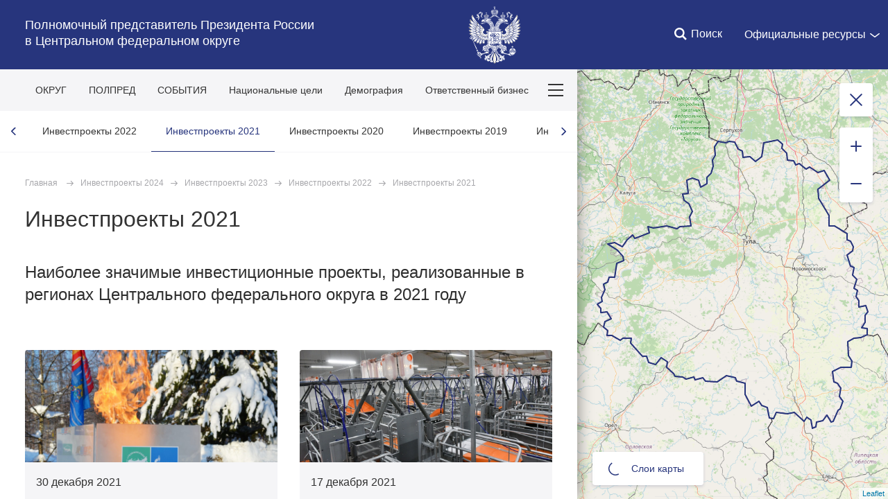

--- FILE ---
content_type: text/html; charset=UTF-8
request_url: http://cfo.gov.ru/ekonomika_2024/ekonomika_2023/ekonomika_2022/ekonomika/?tag=84&region=TUL&page=1
body_size: 15252
content:







<!DOCTYPE html>
<!--[if lt IE 7 ]>
<html class="ie6"> <![endif]-->
<!--[if IE 7 ]>
<html class="ie7"> <![endif]-->
<!--[if IE 8 ]>
<html class="ie8"> <![endif]-->
<!--[if IE 9 ]>
<html class="ie9"> <![endif]-->
<!--[if gt IE 8]><!-->
<html class="no-js"
      itemscope="itemscope"
      xmlns="http://www.w3.org/1999/xhtml"
      lang="ru"
      prefix="og: http://ogp.me/ns# video: http://ogp.me/ns/video# ya: http://webmaster.yandex.ru/vocabularies/">
<!--<![endif]-->
<head>
    <meta charset="utf-8">
    <link rel="stylesheet" type="text/css" media="all" href="/static/css/app.css?059c5"/>
    <title itemprop="name">Полномочный представитель Президента России 
в Центральном федеральном округе</title>

    
    <meta name="viewport"
          content="width=device-width,initial-scale=1,maximum-scale=1,minimum-scale=0.7,user-scalable=0">
    
    <meta name="apple-mobile-web-app-capable"
          content="yes">
    <meta name="apple-mobile-web-app-title"
          content="Полномочный представитель Президента России 
в Центральном федеральном округе">
    <meta name="format-detection"
          content="telephone=yes"/>
    <meta name="apple-mobile-web-app-status-bar-style"
          content="default">

    
    <meta property="og:site_name"
          content="Полномочный представитель Президента России 
в Центральном федеральном округе"/>

    

    <link media="print"
          href="/static/css/print.css?dc962"
          rel="stylesheet">
    

    
    
    
        
            
                
            <link rel="icon"
                  type="image/png"
                  href="/static/favicon-32x32.png?1b3d3"
                  sizes="32x32"/>
        
            
                
            <link rel="icon"
                  type="image/png"
                  href="/static/favicon-96x96.png?1916c"
                  sizes="96x96"/>
        
            
                
            <link rel="icon"
                  type="image/png"
                  href="/static/favicon-16x16.png?08031"
                  sizes="16x16"/>
        
    
    
    <link rel="icon"
          type="image/png"
          href="/static/android-chrome-192x192.png?a22bd"
          sizes="192x192"/>
    <link rel="manifest"
          href="/static/ru/manifest.json?"/>

    
    

    
    
    
    
        
            
                
            <link rel="apple-touch-icon"
                  href="/static/apple-touch-icon-57x57.png?888a7"
                  sizes="57x57"/>
        
            
                
            <link rel="apple-touch-icon"
                  href="/static/apple-touch-icon-60x60.png?cff41"
                  sizes="60x60"/>
        
            
                
            <link rel="apple-touch-icon"
                  href="/static/apple-touch-icon-72x72.png?9a36f"
                  sizes="72x72"/>
        
            
                
            <link rel="apple-touch-icon"
                  href="/static/apple-touch-icon-76x76.png?2255f"
                  sizes="76x76"/>
        
            
                
            <link rel="apple-touch-icon"
                  href="/static/apple-touch-icon-114x114.png?1ead4"
                  sizes="114x114"/>
        
            
                
            <link rel="apple-touch-icon"
                  href="/static/apple-touch-icon-120x120.png?46325"
                  sizes="120x120"/>
        
            
                
            <link rel="apple-touch-icon"
                  href="/static/apple-touch-icon-144x144.png?791b1"
                  sizes="144x144"/>
        
            
                
            <link rel="apple-touch-icon"
                  href="/static/apple-touch-icon-152x152.png?c8419"
                  sizes="152x152"/>
        
            
                
            <link rel="apple-touch-icon"
                  href="/static/apple-touch-icon-180x180.png?e725c"
                  sizes="180x180"/>
        
    

    
    

    
    

    

    <style>
        .preview_buttons_container {
            width: 100%;
            top: -30px;
            position: relative;
        }
    </style>
    <!--[if IE]>
    <script src="/static/js/html5shiv.js?"></script>
    <script src="/static/js/es5-shim.js?"></script>
    <script src="/static/js/es5-sham.js?"></script>
    <![endif]-->
</head>
<body>




        
    
    <header class="header_wrapper">
        <div class="content_in_special">
            <div class="header">
                <div class="header__main">
                    
                    <h2 class="header_title">
                        <a href="/">Полномочный представитель Президента России <br/>в Центральном федеральном округе </a>
                    </h2>
                    <a class="header_logo mobile" href="/"></a>
                </div>
                <a class="header_logo desktop" href="/"></a>
                <nav class="header_quick-nav">
                    <ul>
                        
                        
                        <li class="search">
                            <a href="">
                                <i></i>
                                <span>Поиск</span>
                            </a>
                            
    
    
    
        <form action="/Drugoe/search/" class="search_form ">
            <div class="search-logo"></div>
            <h2 class="search-title">Поиск по сайту</h2>
            <div class="input_wrapper">
                <input class="search_input"
                    type="text"
                    results="5"
                    name="q"
                    placeholder="Введите запрос"
                    autocomplete="off"
                    value=""
                    />
            </div>
            <div class="is-right">
                <a class="search_close">Закрыть</a>
            </div>
        </form>
    

                        </li>
                        
			
                        <li>
                            <div class="additional__menu">
                                <div>
                                    <span class="dropdown">Официальные ресурсы</span>
                                </div>
                                <div class="hidden additional__menu_list">
                                    <div>
                                        <div class="cols">
                                            <div class="col_flex col_flex_medium col_flex_first leader-4-cols leader-2-cols">
                                                <h2 class="title_thin">Сайты полномочных представителей
                                                    Президента Российской Федерации</h2>
                                                <div class="cols">
                                                    
                                                        <div class="col_flex col_flex_first">
                                                            
                                                                <div><a href="http://www.dfo.gov.ru/"
                                                                        class="">Дальневосточный федеральный округ</a>
                                                                </div>
                                                            
                                                                <div><a href="http://pfo.gov.ru/"
                                                                        class="">Приволжский федеральный округ</a>
                                                                </div>
                                                            
                                                                <div><a href="http://skfo.gov.ru"
                                                                        class="">Северо-Кавказский федеральный округ</a>
                                                                </div>
                                                            
                                                                <div><a href="http://szfo.gov.ru/"
                                                                        class="">Северо-Западный федеральный округ</a>
                                                                </div>
                                                            
                                                        </div>
                                                    
                                                        <div class="col_flex col_flex_first">
                                                            
                                                                <div><a href="http://sfo.gov.ru/"
                                                                        class="">Сибирский федеральный округ</a>
                                                                </div>
                                                            
                                                                <div><a href="http://uralfo.gov.ru/"
                                                                        class="">Уральский федеральный округ</a>
                                                                </div>
                                                            
                                                                <div><a href="http://cfo.gov.ru/"
                                                                        class="">Центральный федеральный округ</a>
                                                                </div>
                                                            
                                                                <div><a href="http://ufo.gov.ru/"
                                                                        class="">Южный федеральный округ</a>
                                                                </div>
                                                            
                                                        </div>
                                                    
                                                </div>
                                            </div>
                                            <div class="col_flex">
                                                <h2 class="title_thin">Сайты органов власти Российской
                                                    Федерации</h2>
                                                
                                                    <div><a href="http://kremlin.ru">Президент</a></div>
                                                
                                                    <div><a href="http://government.ru">Правительство</a></div>
                                                
                                                    <div><a href="http://council.gov.ru">Совет Федерации</a></div>
                                                
                                                    <div><a href="http://duma.gov.ru">Государственная дума</a></div>
                                                
                                            </div>
                                            <div class="col_flex">
                                                <h2 class="title_thin">Прочие ресурсы<br><br></h2>
                                                
                                                    <div><a href="http://pravo.gov.ru">Официальный интернет-портал правовой информации</a></div>
                                                
                                                    <div><a href="http://www.gosuslugi.ru">Портал государственных услуг</a></div>
                                                
                                            </div>
                                        </div>
                                    </div>
                                </div>
                        </li>
			
                    </ul>
                </nav>
            </div>
        </div>
    </header>

    
    
    
    
    
    
    
        
        <div class="mobile-map-wrapper">
            
    <div id="main-map-mobile" class="main-map__block  _active " 
    data-state="opened"
    data-region="TUL"
    data-current-event=""
    data-theme-events=""
    data-date-since=""
    data-date-till=""
    data-osm-url="http://cfo.gov.ru"
    data-layers="[{&#34;color&#34;: &#34;#7C2B79&#34;, &#34;id&#34;: 39, &#34;title&#34;: &#34;\u0418\u043d\u0432\u0435\u0441\u0442\u043f\u0440\u043e\u0435\u043a\u0442\u044b 2021&#34;}]"
    data-initial-layers="[&#34;39&#34;]"
    >
            <div class="main-map__preloader"></div>    
            <button class="main-map__button main-map__close"></button>
            <div class="main-map__button main-map__zoom-box">
                <button class="main-map__zoom-in"></button>
                <button class="main-map__zoom-out"></button>
            </div>
            
            <div class="main-map__button main-map__dates" data-since="" data-till="" style="display:none">За все время</div>
            

            <button class="main-map__button main-map__layers loading">
                <span></span>
                <div class="main-map__layers--preloader"></div>
                Слои карты
            </button>
            
    </div>
    
        
    <ul class="map-layers__list" style="bottom: 75px;overflow-y: scroll;max-height: 50vh;">
        <li class="maplayers__li">
            <label class="maplayers__link">
                <input type="checkbox" data-id="all" class="maplayers__checkbox" autocomplete='off'>
                <span>Все слои</span>
            </label>
        </li>
        
            <li class="maplayers__li">
                <label class="maplayers__link">
                    <input type="checkbox" data-id=39 class="maplayers__checkbox" autocomplete='off'>
                    <span>Инвестпроекты 2021</span>
                    <div class="custom-pin__wrapper">
                        <div class="custom-pin">
                            <div style="background-color: #7C2B79" class="custom-pin__round"></div>
                            <div class="custom-pin__center"></div>
                            <div class="custom-pin__line"></div>
                            <div class="custom-pin__shadow"></div>
                        </div>
                    </div>
                </label>
            </li>
        
    </ul>
    <ul class="map-layers__list" style="overflow-y: hidden;">
        <li class="maplayers__li">
            <button class="maplayers__more-layers">
                <span>Слои карты</span>
            </button>
        </li>
    </ul>

    

        </div>
        
    

    

<div class="content_wrap  main-map__wrap _active">
    <div class="content_wrapper">
        <button class="scroll-up"></button>
        <nav class="main-nav">
            <button class="burger-button">
                <span></span>
            </button>
            <ul class="main-menu desktop">
                    <li>
                        <a href="/spisokregionov/">ОКРУГ</a>
                    </li>
                    <li>
                        <a href="/polpred/Polpred_/">ПОЛПРЕД</a>
                    </li>
                    <li>
                        <a href="/news/news_2026/">СОБЫТИЯ</a>
                    </li>
                    <li>
                        <a href="/national_targets_2026/">Национальные цели</a>
                    </li>
                    <li>
                        <a href="/demografia/">Демография</a>
                    </li>
                    <li>
                        <a href="/ERGreiting/">Ответственный бизнес</a>
                    </li>
                    <li>
                        <a href="/ekonomika_2024/">Инвестпроекты</a>
                    </li>
                    <li>
                        <a href="/poezdki/poezdki2025/">Поездки полпреда</a>
                    </li>
                    <li>
                        <a href="/priemy/priemy_2025/">Приёмы граждан</a>
                    </li>
                    <li>
                        <a href="/letters/">Обращения граждан</a>
                    </li>
            </ul>
            <div class="more-links">
                <button class="more-links__button">
                    <span></span>
                    <span></span>
                    <span></span>
                </button>
                <ul class="more-links__list">
                        <li>
                            <a href="/spisokregionov/">ОКРУГ</a>
                        </li>
                        <li>
                            <a href="/polpred/Polpred_/">ПОЛПРЕД</a>
                        </li>
                        <li>
                            <a href="/news/news_2026/">СОБЫТИЯ</a>
                        </li>
                        <li>
                            <a href="/national_targets_2026/">Национальные цели</a>
                        </li>
                        <li>
                            <a href="/demografia/">Демография</a>
                        </li>
                        <li>
                            <a href="/ERGreiting/">Ответственный бизнес</a>
                        </li>
                        <li>
                            <a href="/ekonomika_2024/">Инвестпроекты</a>
                        </li>
                        <li>
                            <a href="/poezdki/poezdki2025/">Поездки полпреда</a>
                        </li>
                        <li>
                            <a href="/priemy/priemy_2025/">Приёмы граждан</a>
                        </li>
                        <li>
                            <a href="/letters/">Обращения граждан</a>
                        </li>
                </ul>
            </div>
            
            <button class="map-btn">Показать&nbsp;карту</button>
            
        </nav>
        <div>
            
                

    <div>
        
        
        <!-- BEGIN sub-menu -->
        
            
            
            <div class="main__submenu_list is-wide owl-carousel owl-theme">
                    
                        <div class="main__menu_item ">
                            <a href="/ekonomika_2024/"
                               >Инвестпроекты 2024</a>
                        </div>
                    
                        <div class="main__menu_item ">
                            <a href="/ekonomika_2024/ekonomika_2023/"
                               >Инвестпроекты 2023</a>
                        </div>
                    
                        <div class="main__menu_item ">
                            <a href="/ekonomika_2024/ekonomika_2023/ekonomika_2022/"
                               >Инвестпроекты 2022</a>
                        </div>
                    
                        <div class="main__menu_item ">
                            <a href="/ekonomika_2024/ekonomika_2023/ekonomika_2022/ekonomika/"
                               class="selected">Инвестпроекты 2021</a>
                        </div>
                    
                        <div class="main__menu_item ">
                            <a href="/ekonomika_2024/ekonomika_2023/ekonomika_2022/ekonomika/invest20/"
                               >Инвестпроекты 2020</a>
                        </div>
                    
                        <div class="main__menu_item ">
                            <a href="/ekonomika_2024/ekonomika_2023/ekonomika_2022/ekonomika/invest19/"
                               >Инвестпроекты 2019</a>
                        </div>
                    
                        <div class="main__menu_item ">
                            <a href="/polpred/polpred_sovety/invest/"
                               >Инвестсовет ЦФО</a>
                        </div>
                    
                        <div class="main__menu_item ">
                            <a href="/spisokregionov/cfoassociation/"
                               >Инвестиционный проектный офис</a>
                        </div>
                    
                        <div class="main__menu_item ">
                            <a href="/ekonomika_2024/ekonomika_2023/ekonomika_2022/ekonomika/invest20/investweb/"
                               >Региональные инвестиционные порталы</a>
                        </div>
                    
                    <!-- <li class="main__menu_item hidden">
                        hack to avoid last item break
                    </li> -->
                </div>
        
        <!-- END sub-menu -->
    </div>

            
        </div>
        
<div class="content_in content_in_high">
    

<div class="breadcrumbs">
    <a href="/">Главная</a>
    <span class="breadcrumbs_sep"></span><a href="/ekonomika_2024/">Инвестпроекты 2024</a><span class="breadcrumbs_sep"></span><a href="/ekonomika_2024/ekonomika_2023/">Инвестпроекты 2023</a><span class="breadcrumbs_sep"></span><a href="/ekonomika_2024/ekonomika_2023/ekonomika_2022/">Инвестпроекты 2022</a><span class="breadcrumbs_sep"></span><a href="/ekonomika_2024/ekonomika_2023/ekonomika_2022/ekonomika/">Инвестпроекты 2021</a>
</div>


    
    <h1 class="title_big">Инвестпроекты 2021</h1>
    
    
        <h2 class="read_lead title_thin">Наиболее значимые инвестиционные проекты, реализованные в регионах Центрального федерального округа в 2021 году</h2>
    
    
<div class="events_columns">
    
    
    <div class="lister-page col_wide"
         id="page-1"
         data-page="1"
         data-pages="5"
         data-url-template="/ekonomika_2024/ekonomika_2023/ekonomika_2022/ekonomika/?region=TUL&amp;tag=84&amp;page=PAGE"
         data-base-url="/ekonomika_2024/ekonomika_2023/ekonomika_2022/ekonomika/"
         data-infinity="1"
         data-path="/ekonomika_2024/ekonomika_2023/ekonomika_2022/ekonomika/?region=TUL&amp;tag=84&amp;page=1">
         <div class="masonry ">
            
                
    
    
        
        
        <a class="hentry main__material main__material--small" 
            href="/ekonomika_2024/ekonomika_2023/ekonomika_2022/ekonomika/51201/"
            >
            
            
            <div class="hentry_image_wrapper">
                <img src="/media/photo/img_orig/3nNDSakiP6W97axmEfAUi5efxvadh3Ai.jpeg"
                    alt="Ивановская область, Южский район. Село Хотимль и деревни Емельяново, Кишариха, Колягино, Домнино подключили к природному газу. Фото: сайт правительства Ивановской области ivanovoobl.ru"
                    class="hentry_image"/>
            </div>
            
            
            <div class="hentry_content">
            
                <div class="hentry_date">30 декабря 2021</div>
                
                <h2 class="hentry_title">В Южском районе Ивановской области газифицированы пять населенных пунктов</h2>
            </div>
        </a>
        
    

            
                
    
    
        
        
        <a href="/ekonomika_2024/ekonomika_2023/ekonomika_2022/ekonomika/51194/"
            
       class="hentry hentry_main main-news-big main__material main__material--big">
       
       <div class="hentry_date">27 декабря 2021</div>
        
        
            <div class="hentry_image_wrapper">
                
                <img src="/media/photo/img_orig/11ugOU4VzxXCZ81ots4FMRs8ed3anL42.jpeg"
                     alt="Белгородская область, Белгородский район, территория «ЗМС-Технолоджи», Промышленная улица, 1. Производство вентиляционной техники компании «ТехноГрупп Белгород». Фото: сайт Губернатора и Правительства Белгородской области belregion.ru"
                     class="hentry_image"/>
            </div>
        
        <h2 class="hentry_title">В Белгородской области открыли новый завод по производству вентиляционной техники</h2>
    </a>
        
    

            
                
    
    
        
        
        <a href="/ekonomika_2024/ekonomika_2023/ekonomika_2022/ekonomika/51180/"
            
       class="hentry hentry_main main-news-big main__material main__material--big">
       
       <div class="hentry_date">21 декабря 2021</div>
        
        
            <div class="hentry_image_wrapper">
                
                <img src="/media/photo/img_orig/Wi0UfoWyWg0APsyBDUxZDuZURH0GjcuL.jpg"
                     alt="Ярославская область, Рыбинский район, поселок Октябрьский. Комбикормовый завод компании «Ярославский бройлер». Фото: портал органов государственной власти Ярославской области yarregion.ru"
                     class="hentry_image"/>
            </div>
        
        <h2 class="hentry_title">В Ярославской области открылся комбикормовый завод</h2>
    </a>
        
    

            
                
    
    
        
        
        <a href="/ekonomika_2024/ekonomika_2023/ekonomika_2022/ekonomika/51163/"
            
       class="hentry hentry_main main-news-big main__material main__material--big">
       
       <div class="hentry_date">21 декабря 2021</div>
        
        
            <div class="hentry_image_wrapper">
                
                <img src="/media/photo/img_orig/tQwcW3mtYgRYlJDXMm5dQeAVeIBz3Xzy.jfif"
                     alt="Костромская область, городской округ Волгореченск. Костромская ГРЭС. Фото: портал государственных органов власти Костромской области adm44.ru"
                     class="hentry_image"/>
            </div>
        
        <h2 class="hentry_title">В Костромской области завершена модернизация энергоблока на ГРЭС</h2>
    </a>
        
    

            
                
    
    
        
        
        <a href="/ekonomika_2024/ekonomika_2023/ekonomika_2022/ekonomika/51164/"
            
       class="hentry hentry_main main-news-big main__material main__material--big">
       
       <div class="hentry_date">20 декабря 2021</div>
        
        
            <div class="hentry_image_wrapper">
                
                <img src="/media/photo/img_orig/eA7tuh0nAT7ZNOyf9C9Mm0TuPhWw6WoK.jpg"
                     alt="Калужская область, Людиновский район, Людиново, улица Карла Либкнехта, 3. Деревообрабатывающее производство концерна «Кроношпан». Фото: портал органов власти Воронежской области govvrn.ru"
                     class="hentry_image"/>
            </div>
        
        <h2 class="hentry_title">Деревообрабатывающее производство запустили в Калужской области</h2>
    </a>
        
    

            
                
    
    
        
        
        <a class="hentry main__material main__material--small" 
            href="/ekonomika_2024/ekonomika_2023/ekonomika_2022/ekonomika/51165/"
            >
            
            
            <div class="hentry_image_wrapper">
                <img src="/media/photo/img_orig/EFlh19OrfyzRxJ0x2o84LHFHm33LwGvo.jpg"
                    alt="Воронежская область, Верхнемамонский район, село Гороховка. Свинокомплекс «Гороховский» группы «Агроэко». Фото: портал органов власти Воронежской области govvrn.ru"
                    class="hentry_image"/>
            </div>
            
            
            <div class="hentry_content">
            
                <div class="hentry_date">17 декабря 2021</div>
                
                <h2 class="hentry_title">В Воронежской области открыт новый свинокомплекс</h2>
            </div>
        </a>
        
    

            
                
    
    
        
        
        <a class="hentry main__material main__material--small" 
            href="/ekonomika_2024/ekonomika_2023/ekonomika_2022/ekonomika/51177/"
            >
            
            
            <div class="hentry_image_wrapper">
                <img src="/media/photo/img_orig/fqAbmBI2ACd9E6FLRA9cWt7H7f5tywz8.jpg"
                    alt="Тульская область, Узловая, улица Тульская, 1. Новое предприятие компании «ГЕА Фарм Технолоджиз Рус» на территории технопарка «Пластик». Фото: сайт правительства Тульской области tularegion.ru"
                    class="hentry_image"/>
            </div>
            
            
            <div class="hentry_content">
            
                <div class="hentry_date">15 декабря 2021</div>
                
                <h2 class="hentry_title">В Тульской области открыто производство моющих средств для молочного животноводства</h2>
            </div>
        </a>
        
    

            
                
    
    
        
        
        <a class="hentry main__material main__material--small" 
            href="/ekonomika_2024/ekonomika_2023/ekonomika_2022/ekonomika/51175/"
            >
            
            
            <div class="hentry_image_wrapper">
                <img src="/media/photo/img_orig/6khbWDUMqaxySeshdA4Ydx8WUyLUn92g.JPG"
                    alt="Владимир. Новое производство компании «Аскона». Фото: сайт администрации Владимирской области avo.ru"
                    class="hentry_image"/>
            </div>
            
            
            <div class="hentry_content">
            
                <div class="hentry_date">13 декабря 2021</div>
                
                <h2 class="hentry_title">Во Владимире открылась фабрика по выпуску анатомических матрасов</h2>
            </div>
        </a>
        
    

            
                
    
    
        
        
        <a class="hentry main__material main__material--small" 
            href="/ekonomika_2024/ekonomika_2023/ekonomika_2022/ekonomika/51168/"
            >
            
            
            <div class="hentry_image_wrapper">
                <img src="/media/photo/img_orig/l1sRMjcJUaHnN27o2uVrWHT2F0SeBPD9.jpg"
                    alt="Тамбовская область, Котовск, проспект Труда, 23. Производство нитриловых перчаток на Тамбовском пороховом заводе. Фото: пресс-служба Минпромторга"
                    class="hentry_image"/>
            </div>
            
            
            <div class="hentry_content">
            
                <div class="hentry_date">29 ноября 2021</div>
                
                <h2 class="hentry_title">В Тамбовской области запустили крупнейшее в России производство нитриловых перчаток</h2>
            </div>
        </a>
        
    

            
                
    
    
        
        
        <a class="hentry main__material main__material--small" 
            href="/ekonomika_2024/ekonomika_2023/ekonomika_2022/ekonomika/51133/"
            >
            
            
            <div class="hentry_image_wrapper">
                <img src="/media/photo/img_orig/kurEwNz3DkMIA1yVUuAK63WXU82NEzzD.jfif"
                    alt="Владимирская область, Собинка, улица Мира, 12. Фабрика «Большевик». Фото: издание Vedom.ru"
                    class="hentry_image"/>
            </div>
            
            
            <div class="hentry_content">
            
                <div class="hentry_date">22 ноября 2021</div>
                
                <h2 class="hentry_title">Под Владимиром запустили линию по выпуску бисквитов и мини-кексов</h2>
            </div>
        </a>
        
    

            
                
    
    
        
        
        <a class="hentry main__material main__material--small" 
            href="/ekonomika_2024/ekonomika_2023/ekonomika_2022/ekonomika/51132/"
            >
            
            
            <div class="hentry_image_wrapper">
                <img src="/media/photo/img_orig/DBmFIEOTniiC2U27KM0muJEtXruBcb7Z.jpeg"
                    alt="Тверская область, Лихославль, Лихославльская улица, 1. Лихославльский радиаторный завод, на площадке которого открылся швейный цех «Торжокской обувной фабрики». Фото: сайт правительства Тверской области"
                    class="hentry_image"/>
            </div>
            
            
            <div class="hentry_content">
            
                <div class="hentry_date">19 ноября 2021</div>
                
                <h2 class="hentry_title">В Лихославле Тверской области запущено новое швейное производство</h2>
            </div>
        </a>
        
    

            
                
    
    
        
        
        <a class="hentry main__material main__material--small" 
            href="/ekonomika_2024/ekonomika_2023/ekonomika_2022/ekonomika/51126/"
            >
            
            
            <div class="hentry_image_wrapper">
                <img src="/media/photo/img_orig/AHvdAg56FV65o12tlqbjsDRvX94A5DLK.jpg"
                    alt="Тверская область, деревня Вараксино, Тверской бульвар, 2. Особая экономическая зона туристско-рекреационного типа «Завидово». Фото: сайт правительства Тверской области"
                    class="hentry_image"/>
            </div>
            
            
            <div class="hentry_content">
            
                <div class="hentry_date">28 октября 2021</div>
                
                <h2 class="hentry_title">В ОЭЗ туристско-рекреационного типа «Завидово» новый резидент</h2>
            </div>
        </a>
        
    

            
                
    
    
        
        
        <a href="/ekonomika_2024/ekonomika_2023/ekonomika_2022/ekonomika/51122/"
            
       class="hentry hentry_main main-news-big main__material main__material--big">
       
       <div class="hentry_date">20 октября 2021</div>
        
        
            <div class="hentry_image_wrapper">
                
                <img src="/media/photo/img_orig/SsBQpS0XizbA4uzMJYKUAPbG1hzfdALA.jpg"
                     alt="Белгород, Рабочая улица, 14. Научно-технический производственный центр компании Abbott. Фото: правительство Белгородской области belregion.ru"
                     class="hentry_image"/>
            </div>
        
        <h2 class="hentry_title">В Белгороде запущен новый научно-технический фармацевтический производственный центр</h2>
    </a>
        
    

            
                
    
    
        
        
        <a href="/ekonomika_2024/ekonomika_2023/ekonomika_2022/ekonomika/51123/"
            
       class="hentry hentry_main main-news-big main__material main__material--big">
       
       <div class="hentry_date">18 октября 2021</div>
        
        
            <div class="hentry_image_wrapper">
                
                <img src="/media/photo/img_orig/FPNrCbC7dPb1UhQAhaFVPGjrY8GAS41s.jpg"
                     alt="Воронежская область, Рамонский район, село Айдарово, Промышленная зона 3-я, 5. Предприятия ООО «Кун Восток». Фото: портал органов власти Воронежской области govvrn.ru"
                     class="hentry_image"/>
            </div>
        
        <h2 class="hentry_title">Под Воронежем открылся завод сельхозтехники</h2>
    </a>
        
    

            
                
    
    
        
        
        <a class="hentry main__material main__material--small" 
            href="/ekonomika_2024/ekonomika_2023/ekonomika_2022/ekonomika/51120/"
            >
            
            
            <div class="hentry_image_wrapper">
                <img src="/media/photo/img_orig/paZ04NVnO8yqRq6Hl6Qj1PdOwif6wU3u.jpg"
                    alt="Смоленская область, Монастырщинский район, деревня Досугово. Межпоселковый газопровод высокого давления. Фото: сайт администрация МО «Монастырщинский район» Смоленской области monast.admin-smolensk.ru"
                    class="hentry_image"/>
            </div>
            
            
            <div class="hentry_content">
            
                <div class="hentry_date">13 октября 2021</div>
                
                <h2 class="hentry_title">В Смоленской области газифицировали деревню Досугово</h2>
            </div>
        </a>
        
    

            
                
    
    
        
        
        <a href="/ekonomika_2024/ekonomika_2023/ekonomika_2022/ekonomika/51121/"
            
       class="hentry hentry_main main-news-big main__material main__material--big">
       
       <div class="hentry_date">11 октября 2021</div>
        
        
            <div class="hentry_image_wrapper">
                
                <img src="/media/photo/img_orig/AA0Fk3bw10UEXeba3fe61RrNdqyKQb7m.jpg"
                     alt="Тульская область, поселок Первомайский, Симферопольская улица, 7. Новое производство на предприятии «Щекиноазот». Фото: сайт правительства Тульской области tularegion.ru"
                     class="hentry_image"/>
            </div>
        
        <h2 class="hentry_title">В Тульской области открылось высокотехнологичное химическое производство</h2>
    </a>
        
    

            
                
    
    
        
        
        <a href="/ekonomika_2024/ekonomika_2023/ekonomika_2022/ekonomika/51167/"
            
       class="hentry hentry_main main-news-big main__material main__material--big">
       
       <div class="hentry_date">6 октября 2021</div>
        
        
            <div class="hentry_image_wrapper">
                
                <img src="/media/photo/img_orig/ewRYVbYKQQUyVNUaVGQdbgk1NegTAos9.jpg"
                     alt="Воронеж, улица 20-летия Октября, 80. Производство компании «Центрально-Черноземная плодово-ягодная компания». Фото: ГТРК «Воронеж»"
                     class="hentry_image"/>
            </div>
        
        <h2 class="hentry_title">В Воронежской области дал первый урожай крупнейший в Европе яблоневый сад</h2>
    </a>
        
    

            
                
    
    
        
        
        <a class="hentry main__material main__material--small" 
            href="/ekonomika_2024/ekonomika_2023/ekonomika_2022/ekonomika/51108/"
            >
            
            
            <div class="hentry_image_wrapper">
                <img src="/media/photo/img_orig/Aebe0qgjSThzANQsSFsysJ9Ht1icVNV1.jpg"
                    alt="Иваново, Коллективная улица, 3б. Новый цех на заводе «Профессионал» по выпуску ковшей. Фото: пресс-служба правительства Ивановской области"
                    class="hentry_image"/>
            </div>
            
            
            <div class="hentry_content">
            
                <div class="hentry_date">27 сентября 2021</div>
                
                <h2 class="hentry_title">Ивановский завод открыл новый цех по выпуску ковшей</h2>
            </div>
        </a>
        
    

            
                
    
    
        
        
        <a class="hentry main__material main__material--small" 
            href="/ekonomika_2024/ekonomika_2023/ekonomika_2022/ekonomika/51111/"
            >
            
            
            <div class="hentry_image_wrapper">
                <img src="/media/photo/img_orig/1cI27hrzkkw0fP5Pq6C6A52oqcshdepQ.jpg"
                    alt="Белгородская область, поселок Разумное, улица Плешкова, 1д. Производство комплектующих для бытовых фильтров и систем водоочистки ООО «НПП «Юникорн». Фото: сайт Фонда развития промышленности frprf.ru"
                    class="hentry_image"/>
            </div>
            
            
            <div class="hentry_content">
            
                <div class="hentry_date">27 сентября 2021</div>
                
                <h2 class="hentry_title">В Белгородской области открылось производство комплектующих для бытовых фильтров и систем водоочистки</h2>
            </div>
        </a>
        
    

            
                
    
    
        
        
        <a href="/ekonomika_2024/ekonomika_2023/ekonomika_2022/ekonomika/50980/"
            
       class="hentry hentry_main main-news-big main__material main__material--big">
       
       <div class="hentry_date">24 сентября 2021</div>
        
        
            <div class="hentry_image_wrapper">
                
                <img src="/media/photo/img_orig/oK23H1W4kIDmHlSD3qt3576hAFBGACcZ.jpg"
                     alt="Московская область, Дубна, улица Программистов, д. 4 стр. 1. Научно-производственный комплекс «Энкор». Фото: сайт Министерства жилищной политики Московской области minzhil.mosreg.ru"
                     class="hentry_image"/>
            </div>
        
        <h2 class="hentry_title">В Дубне построили научно-производственный комплекс на 160 рабочих мест</h2>
    </a>
        
    

            
        </div>
        
            <a href="/ekonomika_2024/ekonomika_2023/ekonomika_2022/ekonomika/?region=TUL&amp;tag=84&amp;page=2"
                class="button button_feed more-next"
                rel="next">Показать еще</a>
        
    </div>
    
    
</div>
    

</div>


        
    <div class="footer">
        <div class="content_in footer-menu">
            
                
                    
                        <div class="footer_col">
                            
                                <h3 class="footer_title is-wide">
                                    Разделы сайта
                                </h3>
                            
                            <ul class="footer_list">
                                
                                    
                                        <li class="footer_item">
                                            
                                                
                                                
                                                
                                                    <a href="/spisokregionov/">Округ</a>
                                                
                                            
                                        </li>
                                    
                                        <li class="footer_item">
                                            
                                                
                                                
                                                
                                            
                                        </li>
                                    
                                        <li class="footer_item">
                                            
                                                
                                                
                                                
                                                    <a href="/spisokregionov/glavyspisok/">Главы регионов округа</a>
                                                
                                            
                                        </li>
                                    
                                        <li class="footer_item">
                                            
                                                
                                                
                                                
                                                    <a href="/spisokregionov/sf/">Сенаторы от регионов округа</a>
                                                
                                            
                                        </li>
                                    
                                        <li class="footer_item">
                                            
                                                
                                                
                                                
                                                    <a href="/spisokregionov/gd/">Депутаты от регионов округа</a>
                                                
                                            
                                        </li>
                                    
                                        <li class="footer_item">
                                            
                                                
                                                
                                                
                                                    <a href="/polpred/gfi/">Главные федеральные инспекторы</a>
                                                
                                            
                                        </li>
                                    
                                        <li class="footer_item">
                                            
                                                
                                                
                                                
                                                    <a href="/letters/priemnye/">Приёмные Президента в регионах округа</a>
                                                
                                            
                                        </li>
                                    
                                        <li class="footer_item">
                                            
                                                
                                                
                                                
                                                    <a href="/polpred/staff/">Аппарат полпреда</a>
                                                
                                            
                                        </li>
                                    
                                        <li class="footer_item">
                                            
                                                
                                                
                                                
                                                    <a href="/polpred/polpred_sovety/sovet1/">Совет при полномочном представителе Президента в ЦФО</a>
                                                
                                            
                                        </li>
                                    
                                        <li class="footer_item">
                                            
                                                
                                                
                                                
                                                    <a href="/polpred/polpred_sovety/invest/">Инвестсовет ЦФО</a>
                                                
                                            
                                        </li>
                                    
                                        <li class="footer_item">
                                            
                                                
                                                
                                                
                                                    <a href="/polpred/polpred_sovety/">Все советы, комиссии и рабочие группы</a>
                                                
                                            
                                        </li>
                                    
                                
                                    
                                
                            </ul>
                        </div>
                    
                
                    
                        <div class="footer_col">
                            
                                <h3 class="footer_title is-wide">
                                    Ленты и подборки
                                </h3>
                            
                            <ul class="footer_list">
                                
                                    
                                        <li class="footer_item">
                                            
                                                
                                                
                                                
                                                    <a href="/news/news_2026/">События и новости 2026</a>
                                                
                                            
                                        </li>
                                    
                                        <li class="footer_item">
                                            
                                                
                                                
                                                
                                                    <a href="/news/news_2025/">События и новости 2025</a>
                                                
                                            
                                        </li>
                                    
                                        <li class="footer_item">
                                            
                                                
                                                
                                                
                                                    <a href="/news/news_2024/">События и новости 2024</a>
                                                
                                            
                                        </li>
                                    
                                        <li class="footer_item">
                                            
                                                
                                                
                                                
                                                    <a href="/news/news_2023/">События и новости 2023</a>
                                                
                                            
                                        </li>
                                    
                                        <li class="footer_item">
                                            
                                                
                                                
                                                
                                                    <a href="/news/news_2022/">События и новости 2022</a>
                                                
                                            
                                        </li>
                                    
                                        <li class="footer_item">
                                            
                                                
                                                
                                                
                                                    <a href="/news/news_2021/">События и новости 2021</a>
                                                
                                            
                                        </li>
                                    
                                        <li class="footer_item">
                                            
                                                
                                                
                                                
                                                    <a href="/news/news_2020/">События и новости 2020</a>
                                                
                                            
                                        </li>
                                    
                                        <li class="footer_item">
                                            
                                                
                                                
                                                
                                                    <a href="/news/news_2019/">События и новости 2019</a>
                                                
                                            
                                        </li>
                                    
                                        <li class="footer_item">
                                            
                                                
                                                
                                                
                                                    <a href="/news/news_2018/">События и новости 2018</a>
                                                
                                            
                                        </li>
                                    
                                        <li class="footer_item">
                                            
                                                
                                                
                                                
                                                    <a href="/news/news_archive/">События и новости до 2018 года</a>
                                                
                                            
                                        </li>
                                    
                                        <li class="footer_item">
                                            
                                                
                                                
                                                
                                                    <a href="/national_targets_2026/">Национальные цели 2026</a>
                                                
                                            
                                        </li>
                                    
                                        <li class="footer_item">
                                            
                                                
                                                
                                                
                                                    <a href="/national_targets_2026/national_targets_2025/">Национальные цели 2025</a>
                                                
                                            
                                        </li>
                                    
                                        <li class="footer_item">
                                            
                                                
                                                
                                                
                                                    <a href="/national_targets_2026/national_targets_2025/national_targets_2024/">Нацпроекты 2024</a>
                                                
                                            
                                        </li>
                                    
                                        <li class="footer_item">
                                            
                                                
                                                
                                                
                                                    <a href="/national_targets_2026/national_targets_2025/national_targets_2024/national_targets_2023/">Нацпроекты 2023</a>
                                                
                                            
                                        </li>
                                    
                                        <li class="footer_item">
                                            
                                                
                                                
                                                
                                                    <a href="/national_targets_2026/national_targets_2025/national_targets_2024/national_targets_2023/national_targets_2022/">Нацпроекты 2022</a>
                                                
                                            
                                        </li>
                                    
                                        <li class="footer_item">
                                            
                                                
                                                
                                                
                                                    <a href="/national_targets_2026/national_targets_2025/national_targets_2024/national_targets_2023/national_targets_2022/national_targets/">Нацпроекты 2021</a>
                                                
                                            
                                        </li>
                                    
                                        <li class="footer_item">
                                            
                                                
                                                
                                                
                                                    <a href="/national_targets_2026/national_targets_2025/national_targets_2024/national_targets/">Нацпроекты 2020</a>
                                                
                                            
                                        </li>
                                    
                                        <li class="footer_item">
                                            
                                                
                                                
                                                
                                                    <a href="/national_targets_2026/national_targets_2025/national_targets_2024/national_targets_2023/national_targets_2022/national_targets/npcfo/">Нацпроекты 2019</a>
                                                
                                            
                                        </li>
                                    
                                        <li class="footer_item">
                                            
                                                
                                                
                                                
                                                    <a href="/ekonomika_2024/">Инвестпроекты 2024</a>
                                                
                                            
                                        </li>
                                    
                                        <li class="footer_item">
                                            
                                                
                                                
                                                
                                                    <a href="/ekonomika_2024/ekonomika_2023/">Инвестпроекты 2023</a>
                                                
                                            
                                        </li>
                                    
                                        <li class="footer_item">
                                            
                                                
                                                
                                                
                                                    <a href="/ekonomika_2024/ekonomika_2023/ekonomika_2022/">Инвестпроекты 2022</a>
                                                
                                            
                                        </li>
                                    
                                        <li class="footer_item">
                                            
                                                
                                                
                                                
                                                    <a href="/ekonomika_2024/ekonomika_2023/ekonomika_2022/ekonomika/">Инвестпроекты 2021</a>
                                                
                                            
                                        </li>
                                    
                                        <li class="footer_item">
                                            
                                                
                                                
                                                
                                                    <a href="/ekonomika_2024/ekonomika_2023/ekonomika_2022/ekonomika/invest20/">Инвестпроекты 2020</a>
                                                
                                            
                                        </li>
                                    
                                        <li class="footer_item">
                                            
                                                
                                                
                                                
                                                    <a href="/ekonomika_2024/ekonomika_2023/ekonomika_2022/ekonomika/invest19/">Инвестпроекты 2019</a>
                                                
                                            
                                        </li>
                                    
                                        <li class="footer_item">
                                            
                                                
                                                
                                                
                                                    <a href="/poezdki/poezdki2025/">Поездки полпреда 2025</a>
                                                
                                            
                                        </li>
                                    
                                        <li class="footer_item">
                                            
                                                
                                                
                                                
                                                    <a href="/poezdki/poezdki2024/">Поездки полпреда 2024</a>
                                                
                                            
                                        </li>
                                    
                                        <li class="footer_item">
                                            
                                                
                                                
                                                
                                                    <a href="/poezdki/poezdki2023/">Поездки полпреда 2023</a>
                                                
                                            
                                        </li>
                                    
                                        <li class="footer_item">
                                            
                                                
                                                
                                                
                                                    <a href="/poezdki/poezdki2022/">Поездки полпреда 2022</a>
                                                
                                            
                                        </li>
                                    
                                        <li class="footer_item">
                                            
                                                
                                                
                                                
                                                    <a href="/poezdki/poezdki2021/">Поездки полпреда 2021</a>
                                                
                                            
                                        </li>
                                    
                                        <li class="footer_item">
                                            
                                                
                                                
                                                
                                                    <a href="/poezdki/poezdki2020/">Поездки полпреда 2020</a>
                                                
                                            
                                        </li>
                                    
                                        <li class="footer_item">
                                            
                                                
                                                
                                                
                                                    <a href="/poezdki/poezdki2019/">Поездки полпреда 2019</a>
                                                
                                            
                                        </li>
                                    
                                        <li class="footer_item">
                                            
                                                
                                                
                                                
                                                    <a href="/poezdki/poezdki2018/">Поездки полпреда 2018</a>
                                                
                                            
                                        </li>
                                    
                                        <li class="footer_item">
                                            
                                                
                                                
                                                
                                                    <a href="/polpred/missives/">Телеграммы полпреда</a>
                                                
                                            
                                        </li>
                                    
                                        <li class="footer_item">
                                            
                                                
                                                
                                                
                                            
                                        </li>
                                    
                                
                                    
                                
                            </ul>
                        </div>
                    
                
                    
                        <div class="footer_col">
                            
                                <h3 class="footer_title is-wide">
                                    Страницы регионов
                                </h3>
                            
                            <ul class="footer_list">
                                
                                    
                                        <li class="footer_item">
                                            
                                                
                                                
                                                
                                                    <a href="/spisokregionov/regionindex/BEL/">Белгородская область</a>
                                                
                                            
                                        </li>
                                    
                                        <li class="footer_item">
                                            
                                                
                                                
                                                
                                                    <a href="/spisokregionov/regionindex/BRY/">Брянская область</a>
                                                
                                            
                                        </li>
                                    
                                        <li class="footer_item">
                                            
                                                
                                                
                                                
                                                    <a href="/spisokregionov/regionindex/VLA/">Владимирская область</a>
                                                
                                            
                                        </li>
                                    
                                        <li class="footer_item">
                                            
                                                
                                                
                                                
                                                    <a href="/spisokregionov/regionindex/VOR/">Воронежская область</a>
                                                
                                            
                                        </li>
                                    
                                        <li class="footer_item">
                                            
                                                
                                                
                                                
                                                    <a href="/spisokregionov/regionindex/IVA/">Ивановская область</a>
                                                
                                            
                                        </li>
                                    
                                        <li class="footer_item">
                                            
                                                
                                                
                                                
                                                    <a href="/spisokregionov/regionindex/KLU/">Калужская область</a>
                                                
                                            
                                        </li>
                                    
                                        <li class="footer_item">
                                            
                                                
                                                
                                                
                                                    <a href="/spisokregionov/regionindex/KOS/">Костромская область</a>
                                                
                                            
                                        </li>
                                    
                                        <li class="footer_item">
                                            
                                                
                                                
                                                
                                                    <a href="/spisokregionov/regionindex/KRS/">Курская область</a>
                                                
                                            
                                        </li>
                                    
                                        <li class="footer_item">
                                            
                                                
                                                
                                                
                                                    <a href="/spisokregionov/regionindex/LIP/">Липецкая область</a>
                                                
                                            
                                        </li>
                                    
                                        <li class="footer_item">
                                            
                                                
                                                
                                                
                                                    <a href="/spisokregionov/regionindex/MOW/">Москва</a>
                                                
                                            
                                        </li>
                                    
                                        <li class="footer_item">
                                            
                                                
                                                
                                                
                                                    <a href="/spisokregionov/regionindex/MOS/">Московская область</a>
                                                
                                            
                                        </li>
                                    
                                        <li class="footer_item">
                                            
                                                
                                                
                                                
                                                    <a href="/spisokregionov/regionindex/ORL/">Орловская область</a>
                                                
                                            
                                        </li>
                                    
                                        <li class="footer_item">
                                            
                                                
                                                
                                                
                                                    <a href="/spisokregionov/regionindex/RYA/">Рязанская область</a>
                                                
                                            
                                        </li>
                                    
                                        <li class="footer_item">
                                            
                                                
                                                
                                                
                                                    <a href="/spisokregionov/regionindex/SMO/">Смоленская область</a>
                                                
                                            
                                        </li>
                                    
                                        <li class="footer_item">
                                            
                                                
                                                
                                                
                                                    <a href="/spisokregionov/regionindex/TAM/">Тамбовская область</a>
                                                
                                            
                                        </li>
                                    
                                        <li class="footer_item">
                                            
                                                
                                                
                                                
                                                    <a href="/spisokregionov/regionindex/TVE/">Тверская область</a>
                                                
                                            
                                        </li>
                                    
                                        <li class="footer_item">
                                            
                                                
                                                
                                                
                                                    <a href="/spisokregionov/regionindex/TUL/">Тульская область</a>
                                                
                                            
                                        </li>
                                    
                                        <li class="footer_item">
                                            
                                                
                                                
                                                
                                                    <a href="/spisokregionov/regionindex/YAR/">Ярославская область</a>
                                                
                                            
                                        </li>
                                    
                                
                                    
                                
                            </ul>
                        </div>
                    
                
                    
                        <div class="footer_col footer_col_last">
                            
                                <h3 class="footer_title is-wide">
                                    Сервисы, контакты
                                </h3>
                            
                            <ul class="footer_list">
                                
                                    
                                        <li class="footer_item">
                                            
                                                
                                                
                                                
                                                    <a href="/letters/">Отправить обращение</a>
                                                
                                            
                                        </li>
                                    
                                        <li class="footer_item">
                                            
                                                
                                                
                                                
                                                    <a href="/Drugoe/search/">Поиск по сайту</a>
                                                
                                            
                                        </li>
                                    
                                        <li class="footer_item">
                                            
                                                
                                                <a href=""></a>
                                            
                                        </li>
                                    
                                
                                    
                                
                                    <li class="footer_item">
                                            <p>
                                                <span class="footer_caption">КОНТАКТЫ:<br/><br/>Аппарат полномочного представителя находится по адресу: 103012, Москва, Никольский переулок, д. 6<br/><br/>Электронная почта для запросов СМИ и писем в полпредство по вопросам работы сайта: media_cfo@gov.ru. Обращения граждан и организаций по этому адресу просьба не направлять</span>
                                            </p>
                                    </li>
                                
                            </ul>
                        </div>
                    
                
            
            <div class="footer_description">
                <div class="footer_col footer_copy">
                    <i class="footer_logo"></i>
                    
                    Полномочный представитель Президента России <br/>в Центральном федеральном округе
                </div>
                <!-- <ul class="social-list">
                    <li>
                        <a href="#" class="facebook"></a>
                    </li>
                    <li>
                        <a href="#" class="odnoklassniki"></a>
                    </li>
                    <li>
                        <a href="#" class="twitter"></a>
                    </li>
                    <li>
                        <a href="#" class="vk"></a>
                    </li>
                </ul> -->
            </div>
        </div>
    </div>
    <div class="footer-mobile">
        <div class="footer-mobile__menu">
            <ul>
                    <li>
                        <a href="/spisokregionov/">ОКРУГ</a>
                    </li>
                    <li>
                        <a href="/polpred/Polpred_/">ПОЛПРЕД</a>
                    </li>
                    <li>
                        <a href="/news/news_2026/">СОБЫТИЯ</a>
                    </li>
                    <li>
                        <a href="/national_targets_2026/">Национальные цели</a>
                    </li>
                    <li>
                        <a href="/demografia/">Демография</a>
                    </li>
                    <li>
                        <a href="/ERGreiting/">Ответственный бизнес</a>
                    </li>
                    <li>
                        <a href="/ekonomika_2024/">Инвестпроекты</a>
                    </li>
                    <li>
                        <a href="/poezdki/poezdki2025/">Поездки полпреда</a>
                    </li>
                    <li>
                        <a href="/priemy/priemy_2025/">Приёмы граждан</a>
                    </li>
                    <li>
                        <a href="/letters/">Обращения граждан</a>
                    </li>
            </ul>
        </div>
        <div class="footer-mobile__search-block">
            <a href="/ofresursi/" class="header_resource">Официальные ресурсы</a>
            
            
    
    
    
        <form action="/Drugoe/search/" class="search_form_footer ">
            <div class="search-logo"></div>
            <h2 class="search-title">Поиск по сайту</h2>
            <div class="input_wrapper">
                <input class="search_input"
                    type="text"
                    results="5"
                    name="q"
                    placeholder="Введите запрос"
                    autocomplete="off"
                    value=""
                    />
            </div>
            <div class="is-right">
                <a class="search_close">Закрыть</a>
            </div>
        </form>
    

        </div>
        <div class="footer-mobile__bottom">
            <h2 class="title">
                <i class="footer_logo"></i>
                
                Полномочный представитель Президента России <br/>в Центральном федеральном округе
            </h2>
        </div>
    </div>

    </div>
    
        
        
    <div id="main-map" class="main-map__block  _active " 
    data-state="opened"
    data-region="TUL"
    data-current-event=""
    data-theme-events=""
    data-date-since=""
    data-date-till=""
    data-osm-url="http://cfo.gov.ru"
    data-layers="[{&#34;color&#34;: &#34;#7C2B79&#34;, &#34;id&#34;: 39, &#34;title&#34;: &#34;\u0418\u043d\u0432\u0435\u0441\u0442\u043f\u0440\u043e\u0435\u043a\u0442\u044b 2021&#34;}]"
    data-initial-layers="[&#34;39&#34;]"
    >
            <div class="main-map__preloader"></div>    
            <button class="main-map__button main-map__close"></button>
            <div class="main-map__button main-map__zoom-box">
                <button class="main-map__zoom-in"></button>
                <button class="main-map__zoom-out"></button>
            </div>
            
            <div class="main-map__button main-map__dates" data-since="" data-till="" style="display:none">За все время</div>
            

            <button class="main-map__button main-map__layers loading">
                <span></span>
                <div class="main-map__layers--preloader"></div>
                Слои карты
            </button>
            
                
    <ul class="map-layers__list" style="bottom: 75px;overflow-y: scroll;max-height: 50vh;">
        <li class="maplayers__li">
            <label class="maplayers__link">
                <input type="checkbox" data-id="all" class="maplayers__checkbox" autocomplete='off'>
                <span>Все слои</span>
            </label>
        </li>
        
            <li class="maplayers__li">
                <label class="maplayers__link">
                    <input type="checkbox" data-id=39 class="maplayers__checkbox" autocomplete='off'>
                    <span>Инвестпроекты 2021</span>
                    <div class="custom-pin__wrapper">
                        <div class="custom-pin">
                            <div style="background-color: #7C2B79" class="custom-pin__round"></div>
                            <div class="custom-pin__center"></div>
                            <div class="custom-pin__line"></div>
                            <div class="custom-pin__shadow"></div>
                        </div>
                    </div>
                </label>
            </li>
        
    </ul>
    <ul class="map-layers__list" style="overflow-y: hidden;">
        <li class="maplayers__li">
            <button class="maplayers__more-layers">
                <span>Слои карты</span>
            </button>
        </li>
    </ul>

            
    </div>
    

        
    
</div>

<div class="external-popup">
    <div class="external-popup__container">
        <p class="external-popup__message">Вы собираетесь перейти на другой сайт</p>
        <div class="external-popup__buttons">
            <button class="external-popup__reject button">Отмена</button>
            <button class="external-popup__confirm button_blue">Продолжить</button>
        </div>
    </div>
</div>
<div class="gallery_overlay">
    <div class="gallery"></div>
</div>

    
    <div class="mobile-menu-wrapper --new" id="mobile_menu">
        <button class="mobile-close"></button>
        <a class="header_logo" href="/"></a>
        <ul class="main-menu mobile">
            
                <!-- <li class="mobile__menu_item main__menu_item"></li> -->
                <li class="">
                    <a href="/spisokregionov/" class="mobile__menu_title">ОКРУГ</a>
                    
                        <!-- <ul class="mobile__submenu"> -->
                        <ul>
                            
                                <!-- <li class="main__menu_item"></li> -->
                                <li class="">
                                    <a href="/spisokregionov/glavyspisok/">Главы регионов округа</a>
                                </li>
                            
                                <!-- <li class="main__menu_item"></li> -->
                                <li class="">
                                    <a href="/spisokregionov/sf/">Сенаторы от регионов округа</a>
                                </li>
                            
                                <!-- <li class="main__menu_item"></li> -->
                                <li class="">
                                    <a href="/spisokregionov/gd/">Депутаты от регионов округа</a>
                                </li>
                            
                                <!-- <li class="main__menu_item"></li> -->
                                <li class="">
                                    <a href="/spisokregionov/cfoassociation/">Ассоциация ЦФО</a>
                                </li>
                            
                                <!-- <li class="main__menu_item"></li> -->
                                <li class="">
                                    <a href="/premia_index/">Премия ЦФО в области культуры</a>
                                </li>
                            
                        </ul>
                    
                </li>
                <!-- <li class="mobile__menu_item main__menu_item"></li> -->
                <li class="">
                    <a href="/polpred/Polpred_/" class="mobile__menu_title">ПОЛПРЕД</a>
                    
                        <!-- <ul class="mobile__submenu"> -->
                        <ul>
                            
                                <!-- <li class="main__menu_item"></li> -->
                                <li class="">
                                    <a href="/polpred/Polpred_/">Игорь Щёголев</a>
                                </li>
                            
                                <!-- <li class="main__menu_item"></li> -->
                                <li class="">
                                    <a href="/polpred/gfi/">Главные федеральные инспекторы</a>
                                </li>
                            
                                <!-- <li class="main__menu_item"></li> -->
                                <li class="">
                                    <a href="/polpred/staff/">Аппарат полпреда</a>
                                </li>
                            
                                <!-- <li class="main__menu_item"></li> -->
                                <li class="">
                                    <a href="/polpred/polpred_sovety/">Совещательные органы</a>
                                </li>
                            
                                <!-- <li class="main__menu_item"></li> -->
                                <li class="">
                                    <a href="/polpred/missives/">Телеграммы полпреда</a>
                                </li>
                            
                        </ul>
                    
                </li>
                <!-- <li class="mobile__menu_item main__menu_item"></li> -->
                <li class="">
                    <a href="/news/news_2026/" class="mobile__menu_title">СОБЫТИЯ</a>
                    
                        <!-- <ul class="mobile__submenu"> -->
                        <ul>
                            
                                <!-- <li class="main__menu_item"></li> -->
                                <li class="">
                                    <a href="/news/news_2026/">События и новости за 2026 год</a>
                                </li>
                            
                                <!-- <li class="main__menu_item"></li> -->
                                <li class="">
                                    <a href="/news/news_2025/">События и новости за 2025 год</a>
                                </li>
                            
                                <!-- <li class="main__menu_item"></li> -->
                                <li class="">
                                    <a href="/news/news_2024/">События и новости за 2024 год</a>
                                </li>
                            
                                <!-- <li class="main__menu_item"></li> -->
                                <li class="">
                                    <a href="/news/news_2023/">События и новости за 2023 год</a>
                                </li>
                            
                                <!-- <li class="main__menu_item"></li> -->
                                <li class="">
                                    <a href="/news/news_2022/">События и новости за 2022 год</a>
                                </li>
                            
                                <!-- <li class="main__menu_item"></li> -->
                                <li class="">
                                    <a href="/news/news_2021/">События и новости за 2021 год</a>
                                </li>
                            
                                <!-- <li class="main__menu_item"></li> -->
                                <li class="">
                                    <a href="/news/news_2020/">События и новости за 2020 год</a>
                                </li>
                            
                                <!-- <li class="main__menu_item"></li> -->
                                <li class="">
                                    <a href="/news/news_2019/">События и новости за 2019 год</a>
                                </li>
                            
                                <!-- <li class="main__menu_item"></li> -->
                                <li class="">
                                    <a href="/news/news_2018/">События и новости за 2018 год</a>
                                </li>
                            
                                <!-- <li class="main__menu_item"></li> -->
                                <li class="">
                                    <a href="/news/news_archive/">События и новости до 2018 года</a>
                                </li>
                            
                        </ul>
                    
                </li>
                <!-- <li class="mobile__menu_item main__menu_item"></li> -->
                <li class="">
                    <a href="/national_targets_2026/" class="mobile__menu_title">Национальные цели</a>
                    
                        <!-- <ul class="mobile__submenu"> -->
                        <ul>
                            
                                <!-- <li class="main__menu_item"></li> -->
                                <li class="">
                                    <a href="/national_targets_2026/">Национальные цели 2026</a>
                                </li>
                            
                                <!-- <li class="main__menu_item"></li> -->
                                <li class="">
                                    <a href="/national_targets_2026/national_targets_2025/">Национальные цели 2025</a>
                                </li>
                            
                                <!-- <li class="main__menu_item"></li> -->
                                <li class="">
                                    <a href="/national_targets_2026/national_targets_2025/national_targets_2024/">Нацпроекты 2024</a>
                                </li>
                            
                                <!-- <li class="main__menu_item"></li> -->
                                <li class="">
                                    <a href="/national_targets_2026/national_targets_2025/national_targets_2024/national_targets_2023/">Нацпроекты 2023</a>
                                </li>
                            
                                <!-- <li class="main__menu_item"></li> -->
                                <li class="">
                                    <a href="/national_targets_2026/national_targets_2025/national_targets_2024/national_targets_2023/national_targets_2022/">Нацпроекты 2022</a>
                                </li>
                            
                                <!-- <li class="main__menu_item"></li> -->
                                <li class="">
                                    <a href="/national_targets_2026/national_targets_2025/national_targets_2024/national_targets_2023/national_targets_2022/national_targets/">Нацпроекты 2021</a>
                                </li>
                            
                                <!-- <li class="main__menu_item"></li> -->
                                <li class="">
                                    <a href="/national_targets_2026/national_targets_2025/national_targets_2024/national_targets/">Нацпроекты 2020</a>
                                </li>
                            
                                <!-- <li class="main__menu_item"></li> -->
                                <li class="">
                                    <a href="/national_targets_2026/national_targets_2025/national_targets_2024/national_targets_2023/national_targets_2022/national_targets/npcfo/">Нацпроекты 2019</a>
                                </li>
                            
                                <!-- <li class="main__menu_item"></li> -->
                                <li class="">
                                    <a href="/national_targets_2026/national_targets_2025/national_targets_2024/national_targets_2023/national_targets_2022/national_targets/npweb/">Региональные сайты нацпроектов</a>
                                </li>
                            
                        </ul>
                    
                </li>
                <!-- <li class="mobile__menu_item main__menu_item"></li> -->
                <li class="">
                    <a href="/demografia/" class="mobile__menu_title">Демография</a>
                    
                </li>
                <!-- <li class="mobile__menu_item main__menu_item"></li> -->
                <li class="">
                    <a href="/ERGreiting/" class="mobile__menu_title">Ответственный бизнес</a>
                    
                </li>
                <!-- <li class="mobile__menu_item main__menu_item is-selected"></li> -->
                <li class=" is-selected">
                    <a href="/ekonomika_2024/" class="mobile__menu_title">Инвестпроекты</a>
                    
                        <!-- <ul class="mobile__submenu"> -->
                        <ul>
                            
                                <!-- <li class="main__menu_item"></li> -->
                                <li class="">
                                    <a href="/ekonomika_2024/">Инвестпроекты 2024</a>
                                </li>
                            
                                <!-- <li class="main__menu_item"></li> -->
                                <li class="">
                                    <a href="/ekonomika_2024/ekonomika_2023/">Инвестпроекты 2023</a>
                                </li>
                            
                                <!-- <li class="main__menu_item"></li> -->
                                <li class="">
                                    <a href="/ekonomika_2024/ekonomika_2023/ekonomika_2022/">Инвестпроекты 2022</a>
                                </li>
                            
                                <!-- <li class="main__menu_item is-selected"></li> -->
                                <li class=" is-selected">
                                    <a href="/ekonomika_2024/ekonomika_2023/ekonomika_2022/ekonomika/">Инвестпроекты 2021</a>
                                </li>
                            
                                <!-- <li class="main__menu_item"></li> -->
                                <li class="">
                                    <a href="/ekonomika_2024/ekonomika_2023/ekonomika_2022/ekonomika/invest20/">Инвестпроекты 2020</a>
                                </li>
                            
                                <!-- <li class="main__menu_item"></li> -->
                                <li class="">
                                    <a href="/ekonomika_2024/ekonomika_2023/ekonomika_2022/ekonomika/invest19/">Инвестпроекты 2019</a>
                                </li>
                            
                                <!-- <li class="main__menu_item"></li> -->
                                <li class="">
                                    <a href="/polpred/polpred_sovety/invest/">Инвестсовет ЦФО</a>
                                </li>
                            
                                <!-- <li class="main__menu_item"></li> -->
                                <li class="">
                                    <a href="/spisokregionov/cfoassociation/">Инвестиционный проектный офис</a>
                                </li>
                            
                                <!-- <li class="main__menu_item"></li> -->
                                <li class="">
                                    <a href="/ekonomika_2024/ekonomika_2023/ekonomika_2022/ekonomika/invest20/investweb/">Региональные инвестиционные порталы</a>
                                </li>
                            
                        </ul>
                    
                </li>
                <!-- <li class="mobile__menu_item main__menu_item"></li> -->
                <li class="">
                    <a href="/poezdki/poezdki2025/" class="mobile__menu_title">Поездки полпреда</a>
                    
                        <!-- <ul class="mobile__submenu"> -->
                        <ul>
                            
                                <!-- <li class="main__menu_item"></li> -->
                                <li class="">
                                    <a href="/poezdki/poezdki2026/">Рабочие поездки в 2026 году</a>
                                </li>
                            
                                <!-- <li class="main__menu_item"></li> -->
                                <li class="">
                                    <a href="/poezdki/poezdki2025/">Рабочие поездки в 2025 году</a>
                                </li>
                            
                                <!-- <li class="main__menu_item"></li> -->
                                <li class="">
                                    <a href="/poezdki/poezdki2024/">Рабочие поездки за 2024 год</a>
                                </li>
                            
                                <!-- <li class="main__menu_item"></li> -->
                                <li class="">
                                    <a href="/poezdki/poezdki2023/">Рабочие поездки за 2023 год</a>
                                </li>
                            
                                <!-- <li class="main__menu_item"></li> -->
                                <li class="">
                                    <a href="/poezdki/poezdki2022/">Рабочие поездки за 2022 год</a>
                                </li>
                            
                                <!-- <li class="main__menu_item"></li> -->
                                <li class="">
                                    <a href="/poezdki/poezdki2021/">Рабочие поездки за 2021 год</a>
                                </li>
                            
                                <!-- <li class="main__menu_item"></li> -->
                                <li class="">
                                    <a href="/poezdki/poezdki2020/">Рабочие поездки за 2020 год</a>
                                </li>
                            
                                <!-- <li class="main__menu_item"></li> -->
                                <li class="">
                                    <a href="/poezdki/poezdki2019/">Рабочие поездки за 2019 год</a>
                                </li>
                            
                                <!-- <li class="main__menu_item"></li> -->
                                <li class="">
                                    <a href="/poezdki/poezdki2018/">Рабочие поездки за 2018 год</a>
                                </li>
                            
                        </ul>
                    
                </li>
                <!-- <li class="mobile__menu_item main__menu_item"></li> -->
                <li class="">
                    <a href="/priemy/priemy_2025/" class="mobile__menu_title">Приёмы граждан</a>
                    
                        <!-- <ul class="mobile__submenu"> -->
                        <ul>
                            
                                <!-- <li class="main__menu_item"></li> -->
                                <li class="">
                                    <a href="/letters/priemnye/">Приёмные Президента в регионах округа</a>
                                </li>
                            
                                <!-- <li class="main__menu_item"></li> -->
                                <li class="">
                                    <a href="/priemy/priemy_2026/">Приёмы граждан 2026</a>
                                </li>
                            
                                <!-- <li class="main__menu_item"></li> -->
                                <li class="">
                                    <a href="/priemy/priemy_2025/">Приёмы граждан 2025</a>
                                </li>
                            
                                <!-- <li class="main__menu_item"></li> -->
                                <li class="">
                                    <a href="/priemy/priemy_2024/">Приёмы граждан 2024</a>
                                </li>
                            
                                <!-- <li class="main__menu_item"></li> -->
                                <li class="">
                                    <a href="/priemy/priemy_2023/">Приёмы граждан 2023</a>
                                </li>
                            
                                <!-- <li class="main__menu_item"></li> -->
                                <li class="">
                                    <a href="/priemy/priemy_2022/">Приёмы граждан 2022</a>
                                </li>
                            
                                <!-- <li class="main__menu_item"></li> -->
                                <li class="">
                                    <a href="/priemy/priemy_2021/">Приёмы граждан 2021</a>
                                </li>
                            
                                <!-- <li class="main__menu_item"></li> -->
                                <li class="">
                                    <a href="/priemy/priemy_2020/">Приёмы граждан 2020</a>
                                </li>
                            
                        </ul>
                    
                </li>
                <!-- <li class="mobile__menu_item main__menu_item"></li> -->
                <li class="">
                    <a href="/letters/" class="mobile__menu_title">Обращения граждан</a>
                    
                        <!-- <ul class="mobile__submenu"> -->
                        <ul>
                            
                                <!-- <li class="main__menu_item"></li> -->
                                <li class="">
                                    <a href="/letters/">Отправить обращение</a>
                                </li>
                            
                                <!-- <li class="main__menu_item"></li> -->
                                <li class="">
                                    <a href="/letters/analytics/">Обзоры обращений</a>
                                </li>
                            
                        </ul>
                    
                </li>
            
            
                <!-- <li class="mobile__menu_item main__menu_item letter"></li> -->
                <li class="letter">
                    <a href="/Drugoe/letter1/" class="mobile__menu_title">
                        Отправить обращение
                    </a>
                </li>
            
            <li class="source">
                <a href="/ofresursi/">Официальные ресурсы</a>
            </li>
            
            
                <!-- <li class="main__menu_item"></li> -->
                <li class="">
                    
    
    
    
        <form action="/Drugoe/search/" class=" ">
            <div class="search-logo"></div>
            <h2 class="search-title">Поиск по сайту</h2>
            <div class="input_wrapper">
                <input class="search_input"
                    type="text"
                    results="5"
                    name="q"
                    placeholder="Введите запрос"
                    autocomplete="off"
                    value=""
                    />
            </div>
            <div >
                
            </div>
        </form>
    

                </li>
            
        </ul>
    </div>



<script type="text/javascript" src="/static/js/app.js?45a15"></script>




<div id="react-calendar-container"></div>
</body>
</html>

--- FILE ---
content_type: image/svg+xml
request_url: http://cfo.gov.ru/static/img/svg/logo_small_grey.svg
body_size: 21535
content:
<svg width="42" height="48" viewBox="0 0 42 48" fill="none" xmlns="http://www.w3.org/2000/svg">
<path fill-rule="evenodd" clip-rule="evenodd" d="M33.1241 40.3282C33.053 40.3282 32.8949 40.8945 33.0577 41.2961C33.1443 41.5099 33.3479 41.6002 33.5183 41.5404C33.6861 41.4814 33.735 41.3133 33.7396 41.1824C33.7554 40.7423 33.3887 40.3282 33.1241 40.3282H33.1241ZM31.9033 33.9068L31.9567 34.5286L31.4469 34.4686V35.1766L31.9567 35.117L31.9032 35.7663H32.5957L32.5422 35.117L33.0519 35.1767V34.4687L32.5422 34.5286L32.5957 33.9068H31.9032H31.9033ZM32.2504 36.3571C32.1125 36.3571 32.0007 36.4775 32.0007 36.626C32.0007 36.7745 32.1125 36.895 32.2504 36.895C32.3882 36.895 32.5 36.7746 32.5 36.626C32.5 36.4775 32.3882 36.3571 32.2504 36.3571ZM32.2504 37.4459C32.1125 37.4459 32.0007 37.5663 32.0007 37.7149C32.0007 37.8634 32.1125 37.9838 32.2504 37.9838C32.3882 37.9838 32.5 37.8634 32.5 37.7149C32.5 37.5664 32.3882 37.4459 32.2504 37.4459ZM32.2504 38.5504C32.1125 38.5504 32.0007 38.6708 32.0007 38.8193C32.0007 38.968 32.1125 39.0883 32.2504 39.0883C32.3882 39.0883 32.5 38.9679 32.5 38.8193C32.5 38.6708 32.3882 38.5504 32.2504 38.5504V38.5504ZM33.0567 38.8193C33.0567 38.968 33.1685 39.0883 33.3064 39.0883C33.4443 39.0883 33.5561 38.9679 33.5561 38.8193C33.5561 38.6708 33.4442 38.5504 33.3064 38.5504C33.1685 38.5504 33.0567 38.6708 33.0567 38.8192L33.0567 38.8193ZM34.1032 38.8193C34.1032 38.968 34.2151 39.0883 34.353 39.0883C34.4909 39.0883 34.6027 38.9679 34.6027 38.8193C34.6027 38.6708 34.4909 38.5504 34.353 38.5504C34.2151 38.5504 34.1032 38.6708 34.1032 38.8192V38.8193ZM32.2504 40.0289C32.0367 40.0289 31.5093 41.1715 31.9024 41.7494C31.9776 41.86 32.1093 41.922 32.2504 41.922C32.3914 41.922 32.5232 41.8599 32.5984 41.7494C32.9915 41.1715 32.4641 40.0289 32.2504 40.0289ZM31.3766 40.3282C31.112 40.3282 30.7453 40.7423 30.761 41.1823C30.7656 41.3132 30.8146 41.4813 30.9824 41.5403C31.1528 41.6002 31.3565 41.5099 31.4431 41.296C31.6058 40.8945 31.4477 40.3282 31.3766 40.3282ZM30.9704 38.8192C30.9704 38.9679 31.0821 39.0882 31.22 39.0882C31.3581 39.0882 31.4697 38.9679 31.4697 38.8192C31.4697 38.6707 31.358 38.5503 31.22 38.5503C31.082 38.5503 30.9703 38.6707 30.9703 38.8192L30.9704 38.8192ZM29.9495 38.8192C29.9495 38.9679 30.0612 39.0882 30.1991 39.0882C30.337 39.0882 30.4489 38.9679 30.4489 38.8192C30.4489 38.6707 30.3371 38.5503 30.1991 38.5503C30.0612 38.5503 29.9495 38.6707 29.9495 38.8192V38.8192ZM29.7033 38.8192C29.7033 38.59 29.7409 38.3834 29.7409 38.3834H31.8159V38.1939L31.8159 36.596L31.8159 36.5958V36.1415C30.8143 36.3266 30.0133 37.1412 29.7745 38.1935C29.7163 38.281 29.5281 38.3258 29.3955 38.3101C28.6298 38.2112 27.0802 37.9167 27.0802 37.5686C27.0802 37.0797 27.3942 36.884 27.6958 36.884C28.1261 36.884 28.6016 37.1298 28.9974 36.5255C27.5885 36.5935 28.6686 34.4471 27.513 34.0398C27.5703 34.5879 27.5135 35.5522 27.3312 36.0619C27.3312 36.0619 26.9172 35.5954 26.4521 35.4195C26.487 35.8174 26.4163 36.6421 26.2476 37.0175C26.2476 37.0175 25.7553 36.5368 25.2446 36.3571C25.7157 37.0773 25.6996 38.1051 25.5728 38.7302C25.536 38.9111 25.6639 39.1363 26.0231 39.1196C26.585 39.0935 28.5043 39.1827 29.3367 39.5417C29.5955 39.6533 29.8172 39.7813 29.9255 39.9759C30.0137 40.2379 30.2319 40.6438 30.5004 40.8519C30.621 40.3989 31.1349 39.9138 31.4697 39.9313C31.5697 39.9364 31.6803 40.1126 31.7033 40.2852C31.7328 40.1247 31.9798 39.6812 32.2503 39.6812C32.5 39.6812 32.7399 40.0522 32.8232 40.3587C32.8484 40.1618 32.9587 39.9514 33.0588 39.9514C33.395 39.9514 33.8178 40.2659 33.9772 40.7854C34.1062 40.6158 34.6988 39.8128 34.7656 39.2859H29.7408C29.7408 39.2859 29.7032 39.0579 29.7032 38.8194L29.7033 38.8192ZM32.6849 36.1419V38.3834H34.7616C34.5811 37.2406 33.7451 36.3385 32.6848 36.1419H32.6849ZM8.17786 37.9875C8.22144 38.003 8.26557 37.992 8.30903 37.9677C8.16903 38.1732 8.17483 38.3084 8.23509 38.3717C8.32979 38.4706 8.39992 38.2889 8.63926 38.0209C8.87883 37.7534 9.04452 37.6718 8.95019 37.5725C8.88937 37.5088 8.76333 37.507 8.57515 37.6687C8.59595 37.6214 8.60395 37.5743 8.5888 37.5283C8.50962 37.2867 8.14102 36.965 7.93785 36.9643C7.90851 36.9646 7.87953 36.9711 7.85257 36.9832C7.94196 36.8319 7.91889 36.7177 7.85908 36.6549C7.79325 36.5861 7.75555 36.6344 7.68164 36.734C7.69174 36.6644 7.6748 36.5828 7.61245 36.4832C7.30746 35.9966 5.69436 34.3942 5.32808 34.2332C5.10946 34.1367 5.03772 34.2702 5.03772 34.2702C5.03772 34.2702 4.91672 34.3524 5.01236 34.5862C5.17244 34.9773 6.72249 36.6505 7.18104 36.9654C7.27507 37.0298 7.35063 37.0455 7.41451 37.0326C7.32538 37.1148 7.28267 37.1573 7.34816 37.226C7.408 37.2887 7.51452 37.3099 7.65149 37.2081C7.64119 37.2378 7.63634 37.2693 7.63721 37.3009C7.64416 37.5206 7.95236 37.9094 8.17794 37.9875L8.17786 37.9875ZM4.30052 33.247C4.25272 33.247 4.18487 33.2589 4.13494 33.3146C4.08437 33.3711 4.0666 33.4585 4.08501 33.5598C4.1052 33.67 4.16475 33.7817 4.25294 33.8744C4.35853 33.9853 4.49139 34.0515 4.60782 34.0515C4.65592 34.0515 4.72332 34.04 4.77333 33.9842C4.88228 33.8623 4.8285 33.6059 4.65551 33.4244C4.54958 33.3136 4.4171 33.2471 4.30056 33.2471L4.30052 33.247ZM9.31734 39.195C9.31599 39.0257 9.01232 38.7417 8.65217 38.7417C8.11724 38.7417 7.88568 39.0999 7.88568 39.2823C7.88568 39.6259 8.20001 39.6701 8.29636 39.6758C8.67285 39.7004 9.27994 39.2939 9.31734 39.195ZM8.85653 40.0529C8.71441 40.2452 8.66118 40.4331 8.69795 40.6111C8.74272 40.8267 8.94454 40.9235 9.12486 40.9235C9.31487 40.9235 9.48505 40.8288 9.58005 40.6699C9.78442 40.3296 9.79344 39.5757 9.72454 39.4933C9.55324 39.4933 9.09767 39.7269 8.85657 40.053L8.85653 40.0529ZM4.16197 32.2046C4.01079 32.0459 3.70162 32.2824 3.51685 32.1723C3.59876 31.6877 3.92349 32.1963 4.23734 31.8459C4.36245 31.706 4.29531 31.4875 4.2235 31.4216C4.08829 31.5663 3.87902 31.5162 3.86294 31.4357C4.21912 30.5465 3.52317 29.5552 2.85494 29.6795C2.98603 29.8648 3.02523 30.509 2.96812 30.6831C3.22253 30.8761 3.04068 31.3307 2.7599 31.1987C2.57157 31.1176 2.23944 30.6203 2.62139 30.27C2.6104 30.1437 2.40027 30.113 2.17698 30.4173C2.3408 29.8587 1.33788 30.0338 1.1318 30.1679C1.01461 30.3949 0.884714 31.4862 1.39474 31.2913C1.12117 31.5427 1.15611 31.769 1.27292 31.7772C1.58418 31.3529 2.05314 31.6971 2.13404 31.8984C2.2648 32.1985 1.85075 32.4091 1.66478 32.1398C1.50564 32.2073 0.909998 32.1851 0.734766 32.049C0.641372 32.7761 1.57782 33.4982 2.3874 33.0851C2.46202 33.1 2.51495 33.3244 2.38572 33.4756C2.44893 33.5516 2.6524 33.6172 2.7777 33.4771C3.09113 33.1267 2.61148 32.791 3.05628 32.6869C3.16362 32.8836 2.95529 33.2257 3.10628 33.3844C3.34817 33.6382 3.65199 33.1459 3.95039 33.1261C3.95914 32.8025 4.40382 32.4585 4.16201 32.2045L4.16197 32.2046ZM1.65507 31.082C1.65507 31.082 1.49861 30.9646 1.68622 30.7495C1.87847 30.5395 1.99207 30.7054 1.99207 30.7054C1.99207 30.7054 2.16831 31.1198 2.22041 31.3106C2.04267 31.2601 1.65511 31.082 1.65511 31.082H1.65507ZM3.20327 32.3423C3.10617 32.3553 2.87614 32.5716 2.76079 32.4505L2.23293 31.8968L2.49684 31.601L2.7618 31.3058L3.28918 31.8602C3.40453 31.9809 3.21213 32.2369 3.20327 32.3422V32.3423ZM11.9494 40.8288C11.9673 40.7459 11.955 40.6792 11.9139 40.6362C11.901 40.6226 11.8894 40.6149 11.8824 40.6149C11.8527 40.6149 11.7866 40.7012 11.7228 40.7849C11.6697 40.8542 11.6035 40.9406 11.519 41.0346C11.435 41.1291 11.3571 41.2032 11.2947 41.2632C11.2206 41.334 11.1437 41.4074 11.1428 41.4405C11.1428 41.4482 11.1504 41.4607 11.1639 41.4747C11.1912 41.5036 11.2278 41.5179 11.2722 41.5179C11.34 41.5179 11.4871 41.4812 11.7083 41.2336C11.8763 41.0461 11.9323 40.91 11.9495 40.8288L11.9494 40.8288ZM11.9526 41.4896C11.8376 41.6185 11.7207 41.71 11.656 41.7568C11.7019 41.8059 11.8324 41.893 11.9954 41.893C12.0885 41.893 12.1754 41.864 12.2548 41.8069C12.4175 41.5236 12.2604 41.2339 12.1898 41.1601C12.1485 41.2318 12.0675 41.3613 11.9526 41.4896L11.9526 41.4896ZM10.1713 39.914C10.0875 39.9968 9.89375 40.5719 9.97828 40.9221C10.0147 41.0722 10.0931 41.1363 10.2259 41.1287C10.3632 41.1196 10.4381 41.0441 10.4613 40.8903C10.5139 40.5406 10.2627 39.9846 10.1712 39.9139L10.1713 39.914ZM10.0652 38.3156C10.07 38.3254 11.059 39.2433 11.3909 39.5756C11.469 39.654 11.5769 39.6721 11.6864 39.6133C11.7488 39.5796 11.8266 39.5409 11.907 39.5019C12.8961 39.1332 14.5229 39.0917 15.1196 39.1195C15.4789 39.136 15.6057 38.9113 15.5699 38.7301C15.4531 38.1385 15.427 37.0772 15.8981 36.357C15.3875 36.5368 14.8952 37.0175 14.8952 37.0175C14.7263 36.642 14.6556 35.8173 14.6905 35.4195C14.2256 35.5953 13.8114 36.0618 13.8114 36.0618C13.6292 35.5522 13.5724 34.5879 13.6298 34.0398C12.4741 34.447 13.5542 36.5935 12.1452 36.5255C12.5412 37.1298 13.0166 36.8841 13.4469 36.8841C13.7485 36.8841 14.1233 37.0925 14.0626 37.5686C14.0185 37.9135 12.1281 38.3428 11.3678 38.3428C10.8364 38.3428 10.4806 38.1697 10.2139 37.7806C10.0856 37.5935 9.95476 37.5088 9.80821 37.5326C9.62632 37.5622 9.41361 37.7584 9.41361 38.2126C9.41361 38.5345 9.53693 39.2399 9.90314 39.2399C10.1604 39.2399 10.1718 38.6824 10.0652 38.3157L10.0652 38.3156ZM11.2876 40.7918C11.4602 40.5984 11.5206 40.4577 11.4779 40.3479C11.4162 40.1893 11.0236 39.7282 10.5097 39.208C10.4943 39.3155 10.4714 39.4216 10.4411 39.5254C10.7875 40.0082 10.9169 40.5267 10.8001 40.9621C10.8424 40.9917 10.8686 41.0052 10.8839 41.0115C11.0169 41.0673 11.1829 40.9089 11.2875 40.7918H11.2876ZM8.78667 38.1662C8.78416 38.1689 8.72021 38.2354 8.67884 38.325C8.78633 38.3257 8.91159 38.3452 9.02425 38.3772C9.01677 38.272 9.00937 38.1296 9.01913 38.0066C8.92405 38.0292 8.82194 38.1258 8.78671 38.1662H8.78667ZM26.0617 41.4824C26.3873 41.3262 26.6221 40.9021 26.6839 40.4873C26.4775 40.5938 26.2449 40.6457 25.9768 40.6457C25.239 40.6457 24.3122 40.2142 23.4721 39.8229C23.4721 39.8229 23.291 39.9832 22.9908 40.0168C23.8384 40.2908 25.5041 41.2633 25.6265 41.8872C25.7083 42.3043 25.4498 42.4636 25.4498 42.4636C25.0792 41.8275 24.1241 40.8397 22.8493 40.3456C22.8519 40.5781 22.8095 40.7413 22.8095 40.7413C22.8095 40.7413 22.5509 40.8082 22.0014 40.7079C22.4818 41.1296 23.7439 42.6191 23.8809 43.7492C23.9722 44.5037 23.471 44.5386 23.471 44.5386C23.3995 43.4038 22.8337 42.2295 21.8126 41.0503C21.8126 41.0503 21.6452 41.3265 21.4226 41.4659C21.4226 41.4659 21.0456 41.3955 20.7326 41.1778C20.8531 42.675 20.9243 44.62 20.8495 45.2087C20.7973 45.6187 20.5715 45.7904 20.5715 45.7904C20.5715 45.7904 20.3449 45.6186 20.2926 45.2087C20.218 44.6199 20.289 42.675 20.4096 41.1778C20.0967 41.3955 19.7195 41.4659 19.7195 41.4659C19.4969 41.3266 19.3297 41.0504 19.3297 41.0504C18.3084 42.2296 17.7426 43.4038 17.6712 44.5386C17.6712 44.5386 17.17 44.5037 17.2614 43.7492C17.3984 42.6191 18.6605 41.1296 19.1408 40.7079C18.5914 40.8082 18.3327 40.7414 18.3327 40.7414C18.3327 40.7414 18.2903 40.5782 18.2929 40.3456C17.0183 40.8397 16.0632 41.8275 15.6924 42.4637C15.6924 42.4637 15.434 42.3043 15.5159 41.8872C15.6382 41.2634 17.3039 40.2909 18.1516 40.0168C17.8514 39.9833 17.6701 39.823 17.6701 39.823C16.8302 40.2142 15.9032 40.6458 15.1655 40.6458C14.8974 40.6458 14.6647 40.5938 14.4585 40.4874C14.5202 40.9022 14.7551 41.3262 15.0805 41.4825C13.9409 42.3261 14.6446 44.3031 13.1161 43.9315C13.9685 45.5962 15.6924 45.7634 15.6924 45.7634C15.3106 44.8828 15.7867 42.1962 18.0748 40.9754C16.6663 42.4526 16.0246 44.2435 16.3983 45.507C16.7412 46.6667 17.8558 47.1367 18.695 47.1568C18.1015 45.2394 18.4673 43.0434 19.6989 41.661C19.1711 43.1771 18.429 47.2237 20.5717 48C22.7141 47.2237 21.9715 43.1772 21.4435 41.661C22.6753 43.0434 23.0409 45.2394 22.4475 47.1568C23.2866 47.1367 24.4012 46.6667 24.7442 45.507C25.1178 44.2435 24.4761 42.4526 23.0677 40.9754C25.3559 42.1962 25.8319 44.8828 25.4499 45.7634C25.4499 45.7634 27.1741 45.5962 28.0263 43.9315C26.4978 44.3031 27.2016 42.3261 26.0618 41.4825L26.0617 41.4824ZM20.7534 8.13052C20.7534 8.0117 20.6642 7.91492 20.5549 7.91492C20.4453 7.91492 20.3563 8.0117 20.3563 8.13052C20.3563 8.24966 20.4452 8.34652 20.5549 8.34652C20.6642 8.34652 20.7534 8.24966 20.7534 8.13052ZM21.755 8.13052C21.755 8.0117 21.6662 7.91492 21.5565 7.91492C21.4471 7.91492 21.3582 8.0117 21.3582 8.13052C21.3582 8.24966 21.4471 8.34652 21.5565 8.34652C21.6662 8.34652 21.755 8.24966 21.755 8.13052ZM20.1988 2.53323C20.1988 2.75572 20.3655 2.93738 20.5703 2.93738C20.7755 2.93738 20.9421 2.75572 20.9421 2.53323C20.9421 2.31043 20.7755 2.12893 20.5703 2.12893C20.3655 2.12893 20.1988 2.31039 20.1988 2.53319V2.53323ZM20.3184 1.67449H20.8243L20.7696 1.03027L21.3191 1.09196V0.582373L20.7696 0.643868L20.8242 0H20.3183L20.3728 0.643868L19.8233 0.582373V1.09196L20.3728 1.03027L20.3183 1.67445L20.3184 1.67449ZM19.7517 8.13045C19.7517 8.01163 19.6625 7.91484 19.553 7.91484C19.4436 7.91484 19.3545 8.01163 19.3545 8.13045C19.3545 8.24958 19.4436 8.34645 19.553 8.34645C19.6625 8.34645 19.7517 8.24958 19.7517 8.13045ZM18.5593 8.92996C18.6131 8.95034 18.6751 8.96144 18.7486 8.96144H22.3942C22.4677 8.96144 22.5298 8.95034 22.5833 8.92996C22.701 8.8855 22.7725 8.79234 22.8003 8.64346H18.3423C18.37 8.79234 18.4416 8.88542 18.5593 8.93V8.92996ZM18.7598 8.13045C18.7598 8.01163 18.6708 7.91484 18.5612 7.91484C18.4517 7.91484 18.3625 8.01163 18.3625 8.13045C18.3625 8.24958 18.4517 8.34645 18.5611 8.34645C18.6707 8.34645 18.7597 8.24958 18.7597 8.13045H18.7598ZM22.7471 8.13045C22.7471 8.01163 22.6579 7.91484 22.5488 7.91484C22.4392 7.91484 22.35 8.01163 22.35 8.13045C22.35 8.24958 22.4392 8.34645 22.5488 8.34645C22.6579 8.34645 22.7471 8.24958 22.7471 8.13045H22.7471ZM22.9854 7.61899C23.0881 7.48452 23.5991 6.44292 23.5991 5.3914C23.5991 4.44502 22.4709 3.92406 21.7997 3.90026C21.722 5.25213 21.2226 7.37419 20.5715 7.37419C19.9554 7.37419 19.42 5.26436 19.3432 3.90022C18.6721 3.9241 17.5439 4.44506 17.5439 5.39144C17.5439 6.44296 18.0547 7.48456 18.1576 7.61899H22.9854H22.9854ZM20.5715 6.70278C20.8781 6.70278 21.2743 5.3565 21.3756 4.08226C21.3756 3.82428 21.0688 3.42965 20.5716 3.41938C20.0741 3.42961 19.7674 3.82424 19.7674 4.08226C19.8563 5.27053 20.2697 6.70278 20.5716 6.70278H20.5715ZM10.8253 13.575C10.2303 14.4374 11.053 15.3813 11.1038 15.4465C11.1396 15.4925 11.1702 15.4718 11.1648 15.4201C11.1605 15.3758 11.5929 14.046 14.0826 14.7463C14.1358 14.7612 14.1684 14.7624 14.1185 14.708C13.6586 14.3237 13.113 13.4624 12.9366 12.7695C12.9366 12.7695 11.4203 12.7126 10.8252 13.575H10.8253ZM12.1599 13.3946C12.1599 13.1537 12.4924 13.0873 12.6835 13.0873C12.6835 13.0873 12.7674 13.3199 12.8516 13.4487C12.6577 13.3573 12.3882 13.348 12.1599 13.3946ZM13.4815 12.2693C13.3158 12.2693 13.254 12.3804 13.3081 12.5728C13.8801 14.6052 15.4396 15.0872 16.0553 15.9675C16.0553 15.9675 16.0509 15.6933 16.3365 15.0389C16.5309 15.3754 17.0575 16.0057 17.3997 16.0859C17.3179 15.9046 17.2206 15.189 17.2964 14.7081C18.1046 15.4533 19.1008 15.5998 19.6355 15.1698C19.1803 15.1882 18.5875 14.6541 18.2892 14.1804C18.7057 14.2819 19.2792 14.1773 19.3974 14.0511C19.1343 13.9834 18.8151 13.7374 18.623 13.5036C18.9186 13.4819 19.5599 13.2266 19.7433 12.8666C19.4861 12.9282 19.1048 12.8174 18.8565 12.679C19.0456 12.5712 19.5175 12.038 19.6307 11.57C18.9606 11.9164 17.9031 12.2611 16.3367 12.2611C16.3367 12.2611 13.5687 12.2692 13.4814 12.2692L13.4815 12.2693ZM15.2107 13.1959C14.7678 13.3808 14.5459 13.6305 14.5459 13.6305C14.5459 13.6305 14.3334 13.2628 14.2655 13.1446C14.1977 13.0265 14.1764 12.8817 14.4053 12.8817H15.7782C15.7782 12.9804 15.6534 13.0109 15.2106 13.1958L15.2107 13.1959ZM10.524 16.5029C10.6673 16.7033 11.0727 17.3152 11.9622 16.7681C12.8514 16.221 13.31 15.9232 13.31 15.9232C13.31 15.9232 13.1711 16.2055 13.2766 16.544C13.2827 16.5634 13.3036 16.5626 13.3116 16.5424C13.4002 16.3234 14.1726 15.6895 15.1575 15.6017C14.7964 15.2691 14.4003 14.9726 14.4003 14.9726C13.9795 15.0442 13.1638 15.3475 12.1087 16.0696C11.0535 16.7918 10.5675 16.4902 10.5473 16.4767C10.5271 16.4631 10.4986 16.4674 10.524 16.5029H10.524ZM23.127 39.561C23.2789 39.5099 23.4061 39.4282 23.4714 39.3365C22.79 39.3055 22.2274 38.6854 22.0214 38.3028C21.7951 38.6975 21.3909 39.0059 21.3909 39.0059C21.1032 38.9259 20.7099 38.5955 20.5714 38.3429C20.433 38.5956 20.0398 38.9259 19.7519 39.0059C19.7519 39.0059 19.3478 38.6975 19.1214 38.3028C18.9155 38.6854 18.3529 39.3055 17.6714 39.3365C17.7368 39.4282 17.864 39.5099 18.0159 39.561C18.1177 39.5953 18.2302 39.6165 18.3436 39.6165C18.4636 39.6165 18.5842 39.5935 18.6923 39.5402C18.6242 39.8008 18.6016 40.1226 18.6514 40.3433C18.6514 40.3433 19.0138 40.3734 19.388 40.2245C19.4149 40.4627 19.5181 40.7513 19.6875 40.9464C19.7208 40.9846 19.7556 41.0205 19.7939 41.0503C19.9948 41.0503 20.48 40.8036 20.5715 40.6515C20.6628 40.8035 21.148 41.0503 21.3491 41.0503C21.3872 41.0205 21.4221 40.9845 21.4554 40.9463C21.6247 40.7513 21.728 40.4627 21.7548 40.2244C21.9231 40.3134 22.1186 40.349 22.335 40.349C22.3872 40.3489 22.4393 40.347 22.4913 40.3432C22.5413 40.1226 22.5187 39.8008 22.4505 39.5401C22.5587 39.5935 22.6792 39.6165 22.7992 39.6165C22.9128 39.6165 23.0252 39.5953 23.1269 39.5609L23.127 39.561ZM16.3253 24.2487C16.1918 24.2487 16.1091 24.3385 16.1091 24.4831V33.2622C16.1091 34.0993 16.4222 34.524 17.0395 34.524L18.5843 34.5303C19.6428 34.5303 20.2673 34.9142 20.5714 35.3899C20.8301 34.9463 21.5569 34.5303 22.5586 34.5303L24.1029 34.524C24.7204 34.524 25.0335 34.0993 25.0335 33.2622V24.4831C25.0335 24.3385 24.9506 24.2487 24.8175 24.2487H16.3252H16.3253ZM17.8341 32.4623C17.8193 32.6565 18.0336 33.0099 18.3873 32.8994C18.3766 32.9711 18.3965 33.1672 18.4756 33.3142C17.8489 33.4638 17.5787 32.9208 17.8341 32.4623ZM23.5154 29.556C23.4291 29.4596 23.3441 29.362 23.2602 29.2633C23.1708 29.1586 23.107 29.1179 23.0158 29.1179C22.8108 29.1179 22.5913 29.2363 22.474 29.3182C22.4662 29.3215 22.4603 29.3295 22.4574 29.3509C22.5821 29.3391 22.7072 29.3295 22.8315 29.3147C22.9406 29.3014 23.0426 29.306 23.1366 29.3798C23.2106 29.4377 23.2524 29.5093 23.2564 29.6028C23.2683 29.9016 23.4947 30.5305 23.5087 30.7193C23.5264 30.7935 23.4416 30.8152 23.3243 31.1623C23.2376 31.2644 23.0034 30.9404 23.0373 30.8646C23.1738 30.677 23.2114 30.5602 23.1768 30.4205C23.1491 30.3081 23.0971 30.1075 23.0586 29.9988C23.0071 29.8537 22.8913 29.7993 22.7473 29.8513C22.1824 30.0488 22.0954 29.7856 21.5355 30.0332L22.1803 31.0844C22.1779 31.0083 22.1432 30.8707 22.039 30.7719C22.0577 30.6657 22.2611 30.6218 22.3371 30.7212C22.4304 30.8472 22.6123 31.0269 22.7621 31.0557C23.0498 31.1118 23.028 31.572 23.7969 31.726C23.7013 31.8304 23.4881 31.795 23.3951 31.7478C23.4513 31.8391 23.5158 31.9252 23.6316 31.9564C23.5124 32.0824 23.1705 31.7871 23.2054 32.0843C23.2646 32.0482 23.3465 32.0424 23.4158 32.0607C23.5692 32.1011 23.8209 33.0199 23.2908 33.4215C23.4036 33.4572 23.525 33.3943 23.6395 33.3943C23.7066 33.3943 23.7692 33.4629 23.7759 33.5394C23.8254 33.5794 23.8578 33.6285 23.8866 33.6914C23.8467 33.7053 23.7697 33.6924 23.7269 33.6625C23.7441 33.7134 23.74 33.836 23.722 33.8383C23.6741 33.8452 23.6371 33.8161 23.5881 33.7853C23.5199 33.8222 23.2957 33.8071 23.2321 33.7473C23.0629 33.7907 22.8957 33.849 22.7194 33.849C22.6241 33.849 22.4987 33.8425 22.5032 33.7199C22.5053 33.6601 22.5335 33.6293 22.5555 33.564C22.4744 33.476 22.3391 33.5612 22.1778 33.5776C21.9591 33.5997 21.8689 33.5639 21.8215 33.517C22.028 33.3155 21.9033 32.8247 21.5845 32.7812C21.8468 33.0462 21.8125 33.4748 21.5189 33.5711C21.6037 33.6 21.6458 33.6403 21.6783 33.704C21.7815 33.7492 21.783 33.8281 21.7752 33.8633C21.7188 33.8211 21.617 33.7794 21.5359 33.7907C21.53 33.8281 21.5152 33.8981 21.4846 33.9251C21.4496 33.917 21.4038 33.8832 21.3861 33.8562C21.2923 33.7804 20.7081 33.9251 20.6726 33.8238C20.6502 33.7298 20.8061 33.6506 20.95 33.6173C20.58 33.474 20.259 32.7394 19.6893 32.615C19.4251 32.5575 19.0671 32.6827 19.0671 33.0451C19.0671 33.2232 19.2029 33.3603 19.3497 33.3603C19.4848 33.3603 19.5524 33.2617 19.5524 33.162C19.5307 33.1794 19.5172 33.1901 19.5039 33.2016C19.4213 33.2731 19.3159 33.2685 19.2397 33.1901C19.1726 33.1211 19.1726 33.0013 19.2377 32.9202C19.2913 32.8528 19.3556 32.8148 19.4416 32.8014C19.6646 32.7672 19.847 32.8422 19.9699 33.031C20.0285 33.1211 20.0608 33.2174 20.0608 33.3107C20.0608 33.7283 19.6642 33.8231 19.4447 33.8231C18.8922 33.8231 18.5666 33.4059 18.5666 32.9232C18.5666 32.867 18.5693 32.8099 18.5784 32.7525C18.6649 32.2093 19.1248 31.9821 19.5228 31.9142C19.4721 31.7251 19.374 31.5723 19.2333 31.4475C19.1633 31.3855 19.1562 31.3348 19.2003 31.2557C19.2604 31.1475 19.3235 31.041 19.3501 30.9191C19.3561 30.8918 19.3589 30.8629 19.3608 30.8331C19.1627 31.0204 18.8857 31.1921 18.5024 31.3146C18.3815 31.3736 18.3175 31.4897 18.3021 31.6233C18.2847 31.7783 18.2806 31.9356 18.2779 32.092C18.2773 32.128 18.302 32.1673 18.3208 32.2019C18.3922 32.3309 18.4709 32.4566 18.4885 32.6176C18.4885 32.6956 18.1164 32.7037 18.1164 32.6411C18.1129 32.358 17.9336 32.248 17.9529 32.0611C18.0024 31.7703 18.0135 31.4795 17.9684 31.1872C17.957 31.1137 17.9941 31.0653 18.0438 31.0261C18.1229 30.9626 18.2069 30.9057 18.2858 30.8427C18.4721 30.6926 18.5491 30.497 18.5053 30.2545C18.4997 30.2229 18.4865 30.1925 18.4736 30.1628C18.3808 29.947 18.3131 29.7285 18.3131 29.4852C18.3131 29.2184 17.9995 29.2336 18.02 29.4958C18.0264 29.5778 18.0844 29.6923 18.117 29.7711C18.4385 30.5511 17.8604 31.1128 17.2624 31.1125C17.891 30.883 17.1155 30.0345 17.1155 29.4015C17.1155 29.0132 17.4 28.7262 17.7394 28.7262C18.131 28.7262 18.3792 28.9923 18.4503 29.038C18.6397 28.7213 19.2197 28.6641 19.4375 28.6276C19.4208 28.4571 19.4436 28.3056 19.5428 28.1747C19.5493 28.1658 19.5533 28.1494 19.5498 28.14C19.5189 28.0593 19.4859 27.9797 19.4432 27.9017C19.2647 28.1142 19.2218 28.3959 19.2218 28.5416C18.5606 28.5314 18.269 28.2261 18.0735 28.1058C18.0743 28.0527 18.2502 27.7189 18.4062 27.4986C18.2352 27.6532 18.0946 27.8271 17.9914 28.0358C17.8969 27.9638 17.7975 27.8987 17.7003 27.8561C17.8493 27.5195 18.0468 27.2576 18.2985 26.9839C17.9441 27.1217 17.6357 27.5442 17.5188 27.8095C17.4177 27.7974 17.2684 27.7932 17.185 27.8103C17.5711 27.3124 17.7476 26.3315 18.5967 26.1115C18.384 27.0212 18.9129 27.3908 19.2771 27.1534C19.2297 27.1534 19.1972 27.1614 19.1667 27.1534C18.4566 26.9635 18.8774 25.9269 18.7055 25.7111C18.6402 25.6292 18.6065 25.5542 18.6171 25.4506C18.6209 25.4142 18.6107 25.3719 18.5948 25.3384L18.2172 24.6738C18.1697 24.5901 18.3167 24.5306 18.3484 24.569L18.7335 25.2337C18.7435 25.2503 18.7557 25.2747 18.77 25.2775C18.9109 25.3036 18.9544 25.4266 19.0114 25.5355C19.0294 25.5705 19.0436 25.6109 19.0469 25.6505C19.0496 25.6808 19.0417 25.7232 19.0226 25.7438C18.9614 25.8091 18.9732 25.8733 19.0206 25.9581C19.0966 26.0939 21.3778 30.0957 21.3778 30.0957C20.8824 30.3094 19.9861 30.3267 19.7264 30.3002C19.6726 30.439 19.5883 30.5856 19.4639 30.7268C19.5882 30.6415 19.6843 30.5334 19.7731 30.4158C19.8733 30.428 20.0236 30.4703 20.1773 30.4821C20.0864 30.6868 19.9499 30.8905 19.7746 31.0611C19.6922 31.1467 19.5901 31.2224 19.6276 31.3595C19.67 31.5137 19.9423 31.8076 20.0417 31.9982C20.1403 32.0202 20.3067 32.0572 20.4288 32.1086C20.4984 32.2662 20.734 32.4641 21.0179 32.3617C20.4471 32.3541 20.4892 31.7382 20.6666 31.4124C20.6474 31.715 20.7861 31.9661 20.9618 31.9948C20.6984 31.7416 20.7247 31.1664 20.9813 30.8509C21.0178 31.3632 21.1653 31.6324 21.3764 31.6933C21.0975 31.423 20.93 30.7977 21.3512 30.342C21.3838 31.5113 22.4004 31.3004 22.4928 32.654C22.8693 32.654 22.8907 32.12 22.6808 32.0219C22.5583 31.9735 22.4477 31.8886 22.385 31.7729C22.3589 31.7242 22.3318 31.6374 22.3105 31.5864C22.1986 31.2386 21.8826 31.2606 21.8902 31.1772C21.8977 31.149 21.9475 31.1361 22.0173 31.1361L21.4218 30.1672L21.3908 30.1167C21.4626 30.1013 21.4785 30.0573 21.4048 29.9348C21.4048 29.9348 19.1703 26.0216 19.1597 25.9992C19.3674 25.9612 19.567 26.0206 19.7613 26.0998C19.7094 26.0491 19.6671 25.9783 19.6581 25.9053C19.6506 25.8466 19.6527 25.8123 19.6976 25.7751C19.7451 25.7342 19.7907 25.6871 19.824 25.6338C19.9349 25.4561 20.1388 25.3693 20.324 25.4249C20.6035 25.5085 20.7024 25.8414 20.4969 26.0164C20.3876 26.2702 20.252 26.2383 20.2241 26.352C20.2789 26.3788 20.6612 26.6897 20.6867 26.8206C20.5728 27.0703 20.5161 27.4608 20.615 27.6786C20.6888 26.6406 21.2824 26.1328 21.8605 26.1328C21.9978 26.1328 22.1342 26.158 22.2711 26.2071C22.346 26.2337 22.4208 26.2721 22.4832 26.3219C22.5735 26.3947 22.6575 26.4759 22.7341 26.5645C22.8469 26.695 22.9503 26.8344 23.1422 26.8435C23.0861 26.9276 23.0222 26.9893 22.9568 27.0498C22.9097 27.0942 22.886 27.1476 22.8802 27.2146C22.8669 27.3588 22.8219 27.4909 22.7212 27.597C22.7076 27.6114 22.6972 27.6287 22.6905 27.6477C22.6264 27.8438 22.5614 28.039 22.501 28.2363C22.4861 28.2843 22.4894 28.3505 22.4279 28.3497C22.3744 28.3489 22.3098 28.3325 22.27 28.2982C22.1852 28.226 22.1548 28.1208 22.1852 28.0097C22.2154 27.8993 22.1852 27.8045 22.152 27.7017C22.118 27.599 22.1061 27.4879 22.0833 27.3706C21.9254 27.3124 21.6291 27.6694 21.8553 27.9686C22.0022 28.1893 22.1342 28.5955 22.1571 28.7618C22.1618 28.7782 22.0234 28.87 21.8328 28.8444C21.1884 28.7576 20.7808 28.2865 20.6569 27.8891C20.6468 28.5624 21.1776 29.0614 21.9642 29.0131C21.9962 29.17 22.1179 29.2765 22.2596 29.2815C22.2891 29.1802 22.2884 28.9677 22.2644 28.8327C22.2537 28.7732 22.2833 28.7428 22.3356 28.7287C22.5075 28.6827 22.7314 28.7006 22.9229 28.6286C23.0927 28.5643 23.173 28.602 23.2786 28.8183C23.3586 28.9814 23.4954 29.157 23.6246 29.2781C23.6788 29.3287 23.733 29.3801 23.7843 29.4341C23.8496 29.503 23.8836 29.584 23.8886 29.6841C23.8718 29.841 23.8916 30.1569 23.8916 30.1619C23.8543 30.2654 23.5825 30.1558 23.5385 30.0446C23.522 30.0031 23.6549 29.712 23.5154 29.5558L23.5154 29.556ZM28.2063 12.7696C28.03 13.4624 27.4843 14.3238 27.0244 14.708C26.9745 14.7624 27.0072 14.7613 27.0604 14.7463C29.5499 14.046 29.9825 15.3758 29.978 15.4202C29.9727 15.4718 30.0034 15.4926 30.039 15.4466C30.0899 15.3814 30.9126 14.4375 30.3177 13.5751C29.7226 12.7127 28.2063 12.7696 28.2063 12.7696V12.7696ZM28.2913 13.4487C28.3754 13.3199 28.4595 13.0873 28.4595 13.0873C28.6505 13.0873 28.983 13.1538 28.983 13.3946C28.7546 13.3479 28.4853 13.3573 28.2913 13.4487H28.2913ZM30.6189 16.5029C30.6443 16.4674 30.6157 16.4631 30.5955 16.4767C30.5754 16.4902 30.0892 16.7918 29.0342 16.0696C27.979 15.3475 27.1634 15.0442 26.7426 14.9726C26.7426 14.9726 26.3464 15.2691 25.9852 15.6017C26.9702 15.6895 27.7427 16.3234 27.8312 16.5424C27.8394 16.5626 27.8601 16.5635 27.8662 16.544C27.9718 16.2055 27.8327 15.9232 27.8327 15.9232C27.8327 15.9232 28.2914 16.221 29.1807 16.7681C30.0701 17.3151 30.4755 16.7032 30.6189 16.5029L30.6189 16.5029ZM22.2863 12.6791C22.0381 12.8175 21.6569 12.9282 21.3996 12.8667C21.583 13.2267 22.2244 13.482 22.5198 13.5036C22.3278 13.7374 22.0086 13.9835 21.7455 14.0512C21.8637 14.1773 22.4371 14.2819 22.8538 14.1804C22.5553 14.6541 21.9626 15.1882 21.5074 15.1699C22.0422 15.5999 23.0385 15.4534 23.8466 14.7082C23.9223 15.189 23.8251 15.9046 23.7432 16.086C24.0854 16.0057 24.6121 15.3754 24.8065 15.039C25.092 15.6933 25.0877 15.9676 25.0877 15.9676C25.7035 15.0873 27.2629 14.6053 27.835 12.5728C27.889 12.3804 27.8271 12.2693 27.6616 12.2693C27.5741 12.2693 24.8063 12.2611 24.8063 12.2611C23.2397 12.2611 22.1823 11.9165 21.5121 11.5701C21.6253 12.038 22.0972 12.5713 22.2865 12.679L22.2863 12.6791ZM26.7376 12.8817C26.9664 12.8817 26.9451 13.0265 26.8773 13.1446C26.8095 13.2628 26.5969 13.6305 26.5969 13.6305C26.5969 13.6305 26.3751 13.3808 25.9323 13.1958C25.4894 13.0109 25.3647 12.9804 25.3647 12.8817H26.7376ZM16.4945 15.926C16.4053 16.1919 16.379 16.4853 16.4264 16.8669C16.7142 17.5247 16.8535 18.7461 16.7646 19.429C17.2232 18.756 17.4268 17.9991 17.558 17.3935C17.8209 17.6765 18.1621 18.0816 18.4002 18.4098C18.441 18.0544 18.5136 17.6154 18.5771 17.2984C18.9196 17.6425 19.6304 18.0746 20.1111 18.2279C19.7875 16.7917 19.2339 15.8762 19.2339 15.8762C18.764 15.9259 18.0072 15.8055 17.667 15.4534C17.7277 15.9737 18.068 16.572 18.068 16.572C17.3389 16.6468 16.8225 16.385 16.4945 15.926H16.4945ZM24.6484 15.926C24.3203 16.3851 23.8039 16.6469 23.0748 16.572C23.0748 16.572 23.415 15.9738 23.4758 15.4534C23.1356 15.8056 22.3789 15.926 21.909 15.8762C21.909 15.8762 21.3554 16.7916 21.0317 18.2278C21.5125 18.0746 22.2232 17.6425 22.5657 17.2983C22.6293 17.6154 22.7017 18.0543 22.7426 18.4098C22.9807 18.0817 23.3218 17.6764 23.5849 17.3935C23.7161 17.9991 23.9197 18.756 24.3782 19.4289C24.2893 18.7461 24.4287 17.5247 24.7164 16.8668C24.7639 16.4852 24.7375 16.1919 24.6483 15.9259L24.6484 15.926ZM18.377 20.4509C18.6522 20.9163 18.897 21.4758 18.9818 21.9742C19.2456 21.6385 19.5242 21.0547 19.713 20.3576C19.9444 20.6619 20.3487 21.2819 20.5714 21.7932C20.794 21.2819 21.1984 20.6619 21.4297 20.3576C21.6186 21.0547 21.8972 21.6385 22.161 21.9742C22.2458 21.4758 22.4906 20.9163 22.7657 20.451C22.975 21.3566 23.7821 22.2375 24.6151 22.3038C24.0733 21.5636 24.0508 20.2843 24.0892 19.8582C23.7284 19.268 23.4907 18.7355 23.377 18.3737C23.1324 18.6282 22.7538 19.123 22.4141 19.6949C22.4141 19.6879 22.4044 18.9778 22.2689 18.1156C21.9188 18.4485 21.2847 18.6895 20.9457 18.7831C20.7318 19.1501 20.6732 19.4364 20.5714 19.8971C20.4697 19.4364 20.4109 19.1501 20.1971 18.7831C19.858 18.6895 19.224 18.4485 18.8738 18.1156C18.7384 18.9778 18.7286 19.6879 18.7286 19.6948C18.3888 19.123 18.0104 18.6282 17.7656 18.3736C17.652 18.7355 17.4144 19.268 17.0534 19.8583C17.092 20.2844 17.0694 21.5637 16.5276 22.3038C17.3607 22.2376 18.1678 21.3567 18.3769 20.451L18.377 20.4509ZM10.8296 31.1613C11.2972 30.8404 11.593 30.2573 11.9298 29.5442C11.7337 29.6296 11.4496 29.7221 11.1649 29.7842C10.8872 30.3495 10.4938 30.1302 10.4836 30.05C10.5686 29.9509 10.6656 29.8044 10.7386 29.6769C10.6203 29.4438 10.4776 29.0967 10.399 28.882C10.0016 29.7622 9.2717 30.6563 8.66043 31.0052C9.02009 31.5312 10.1348 31.6382 10.8296 31.1612L10.8296 31.1613ZM12.2746 29.6777C11.943 30.414 12.021 31.5486 13.0766 31.5807C12.989 30.7773 13.3331 30.0215 13.7008 29.6778C13.3845 29.7598 12.8696 30.1963 12.8696 30.1963C12.8696 30.1963 12.792 30.3834 12.7764 30.6255C12.5555 30.667 12.4334 30.488 12.5251 30.1144C12.5251 30.1144 12.3654 29.9223 12.2746 29.6778V29.6777ZM7.04891 30.5185C7.20452 30.5183 7.35954 30.4984 7.5106 30.4591C8.52998 30.1941 9.50069 29.277 10.0777 28.5071C9.74811 28.6168 9.41519 28.6881 9.04613 28.7275C9.04613 28.7275 8.78768 29.0456 8.5887 29.1632C8.48786 29.2233 8.3871 29.252 8.29161 29.252C8.00323 29.252 7.88078 29.0032 7.88078 29.0032C7.88078 29.0032 8.34592 28.7687 8.64192 28.4355C8.58328 28.19 8.54599 27.8499 8.53922 27.5108C7.73655 28.3591 6.22788 29.1832 5.1741 29.3432C5.38265 29.8 6.12263 30.5185 7.04894 30.5185H7.04891ZM5.00803 28.7192C5.06092 28.7192 5.11378 28.7165 5.16643 28.7112C6.21408 28.6022 7.47851 27.8963 8.29273 27.2853C8.03353 27.3407 7.35205 27.3568 7.02871 27.3093C6.91687 27.3882 6.42383 27.716 6.0136 27.7707C5.26532 27.8705 5.18618 27.3834 5.18618 27.3834C5.66691 27.3217 6.22111 27.1509 6.75084 26.8914C6.80403 26.4717 6.89634 26.0977 6.97526 25.8219C5.82027 26.4986 3.93599 26.9746 2.81822 26.9903C3.04188 27.5491 3.90906 28.7192 5.00807 28.7192L5.00803 28.7192ZM5.17278 24.7493C5.3338 24.4496 5.58863 24.0954 5.8206 23.8066C4.89851 24.0737 3.71146 24.1296 3.08216 24.1296C2.34024 24.1296 1.61934 24.0745 1.20574 23.9872C1.24247 24.7713 1.95144 26.1239 3.35026 26.2559C3.4232 26.263 3.50391 26.2664 3.59024 26.2664C4.46292 26.2664 5.85078 25.8949 6.80582 25.5384C6.12487 25.4462 5.46718 25.2762 5.31719 25.21C4.96206 25.3172 4.11369 25.4669 3.83818 25.4509C3.21281 25.4148 3.14586 24.9097 3.14586 24.9097C3.14586 24.9097 4.2713 24.9597 5.17271 24.7493H5.17278ZM1.81488 23.3124C2.33456 23.489 3.16333 23.5903 4.08885 23.5903C4.65349 23.5903 5.24916 23.5372 5.73364 23.4648C5.21037 23.2773 4.56465 22.994 4.14503 22.7133C3.62054 22.7023 2.90861 22.6866 2.45144 22.5394C1.77913 22.3229 1.78867 21.8391 1.80063 21.7305C2.38187 21.9764 3.37065 22.2116 4.10146 22.2574C4.37087 21.9843 4.78705 21.659 5.22616 21.3757C3.49195 21.3917 1.27804 20.6691 0.0341435 19.9762C-0.250266 22.411 1.32132 23.1443 1.81488 23.3123V23.3124ZM5.62704 18.2638C5.35942 17.7236 5.09846 16.9969 5.06401 16.3705C4.25294 15.7 3.32711 14.8468 2.79143 13.8717C2.48184 13.308 2.59611 12.814 2.81536 12.6439C2.98255 13.2563 4.07172 14.9711 5.059 15.831C5.06678 15.2814 5.15464 14.6494 5.29082 14.174C4.14293 12.8597 2.85628 10.6828 2.54547 9.82991C2.19613 10.1343 1.59394 10.9001 1.44594 11.9791C1.29689 13.0652 1.63161 14.1809 2.4407 15.2954C3.06297 16.1527 4.43277 17.4309 5.62704 18.2638V18.2638ZM5.29715 21.0259C4.50803 20.4754 3.96101 19.9646 3.6695 19.5058C3.01009 19.236 2.15749 18.8241 1.73746 18.4529C1.16034 17.9434 1.34305 17.4847 1.41034 17.3931C1.91845 17.939 3.01888 18.7258 3.80044 19.0759C4.2884 18.8758 4.96643 18.7292 5.627 18.6436C3.66927 17.8298 1.56776 16.3021 0.469546 14.8619C0.246851 15.3168 -0.65777 17.4569 1.03822 19.2119C1.93139 20.1363 3.77123 20.7741 5.29704 21.026L5.29715 21.0259ZM30.7438 28.8821C30.6651 29.0967 30.5225 29.4439 30.4041 29.6769C30.477 29.8044 30.5743 29.9509 30.6592 30.0501C30.6489 30.1303 30.2557 30.3495 29.978 29.7842C29.6932 29.7221 29.4091 29.6296 29.213 29.5442C29.5498 30.2574 29.8455 30.8404 30.3132 31.1613C31.008 31.6382 32.1227 31.5312 32.4823 31.0052C31.871 30.6563 31.1411 29.7622 30.7438 28.882L30.7438 28.8821ZM28.8682 29.6778C28.7774 29.9223 28.6177 30.1144 28.6177 30.1144C28.7095 30.488 28.5873 30.667 28.3662 30.6255C28.3507 30.3834 28.2731 30.1963 28.2731 30.1963C28.2731 30.1963 27.7582 29.7598 27.4419 29.6777C27.8096 30.0214 28.1537 30.7773 28.0662 31.5807C29.1218 31.5486 29.1999 30.414 28.8682 29.6778ZM32.501 28.4355C32.7969 28.7686 33.2619 29.0032 33.2619 29.0032C33.2619 29.0032 33.1395 29.252 32.8513 29.252C32.7557 29.252 32.655 29.2233 32.554 29.1632C32.3551 29.0455 32.0967 28.7275 32.0967 28.7275C31.7276 28.6881 31.3946 28.6169 31.065 28.5071C31.6421 29.277 32.6128 30.1941 33.6321 30.459C33.7832 30.4983 33.9382 30.5183 34.0939 30.5185C35.0201 30.5185 35.7602 29.8 35.9687 29.3432C34.915 29.1832 33.4062 28.3591 32.6036 27.5108C32.5968 27.8499 32.5594 28.19 32.501 28.4355ZM34.3919 26.8914C34.9217 27.1509 35.4759 27.3217 35.9568 27.3835C35.9568 27.3835 35.8775 27.8706 35.1292 27.7707C34.719 27.716 34.2258 27.3881 34.1141 27.3093C33.7908 27.3567 33.1091 27.3407 32.8501 27.2853C33.6643 27.8962 34.9287 28.6022 35.9763 28.7111C36.029 28.7165 36.0818 28.7191 36.1348 28.7192C37.2338 28.7192 38.1009 27.5491 38.3245 26.9903C37.2068 26.9746 35.3226 26.4986 34.1676 25.8219C34.2465 26.0977 34.3387 26.4717 34.3919 26.8914V26.8914ZM35.3221 23.8066C35.5541 24.0955 35.8089 24.4496 35.9699 24.7493C36.8714 24.9597 37.9967 24.9097 37.9967 24.9097C37.9967 24.9097 37.9299 25.4148 37.3047 25.4508C37.029 25.4669 36.1807 25.3172 35.8256 25.21C35.6755 25.2762 35.0179 25.4462 34.337 25.5384C35.2919 25.8949 36.68 26.2664 37.5526 26.2664C37.639 26.2664 37.7196 26.263 37.7925 26.2559C39.1913 26.124 39.9004 24.7713 39.9371 23.9872C39.5236 24.0745 38.8025 24.1297 38.0607 24.1297C37.4315 24.1297 36.2442 24.0738 35.3221 23.8066H35.3221ZM41.1088 19.9763C39.8647 20.6691 37.6509 21.3917 35.9166 21.3758C36.3557 21.659 36.7719 21.9844 37.0413 22.2575C37.772 22.2116 38.7608 21.9764 39.342 21.7305C39.354 21.8391 39.3635 22.3229 38.6913 22.5394C38.2342 22.6866 37.5223 22.7023 36.9977 22.7133C36.5781 22.994 35.9324 23.2774 35.409 23.4648C35.8936 23.5372 36.4892 23.5904 37.0539 23.5904C37.9795 23.5904 38.8082 23.4891 39.3279 23.3124C39.8214 23.1444 41.3931 22.411 41.1087 19.9763H41.1088ZM38.3275 12.6439C38.5468 12.814 38.661 13.308 38.3514 13.8717C37.8156 14.8468 36.89 15.7 36.0788 16.3705C36.0444 16.9969 35.7833 17.7236 35.5157 18.2638C36.7099 17.4309 38.0799 16.1527 38.702 15.2954C39.5111 14.1809 39.8459 13.0652 39.6968 11.9791C39.5487 10.9 38.9467 10.1343 38.5972 9.82991C38.2865 10.6828 36.9997 12.8597 35.8518 14.174C35.9881 14.6494 36.076 15.2814 36.0838 15.831C37.0709 14.9711 38.1602 13.2563 38.3275 12.6439ZM37.3423 19.0759C38.1239 18.7259 39.2244 17.939 39.7323 17.3932C39.7997 17.4848 39.9823 17.9434 39.4053 18.4529C38.9852 18.8241 38.1326 19.236 37.4733 19.5059C37.1817 19.9646 36.6348 20.4754 35.8456 21.026C37.3714 20.7742 39.2114 20.1363 40.1047 19.2119C41.8005 17.457 40.8958 15.3168 40.6732 14.8619C39.5751 16.3021 37.4735 17.8299 35.5157 18.6437C36.1764 18.7292 36.8544 18.8758 37.3423 19.076L37.3423 19.0759ZM32.7805 16.6122C32.1446 18.165 30.5327 19.5495 29.4899 20.2426C29.0141 20.5587 29.1878 21.1582 29.3399 21.4243C30.7605 23.9087 28.1773 25.7604 25.844 24.5291C26.3531 24.535 26.8671 24.0795 26.9383 23.6736C26.7765 23.8208 26.1139 23.7399 25.9181 23.5494C26.2187 23.3839 26.2901 23.2161 26.3057 23.0592C25.934 23.2994 25.1827 23.3325 24.9613 22.9267C23.7285 22.8917 22.9084 21.8787 22.8177 21.5865C22.7263 21.8974 22.5787 22.4408 22.5303 22.9771C22.1959 22.7387 21.625 22.1994 21.3273 21.468C20.9904 21.9745 20.7363 22.5451 20.5714 23.1464C20.4064 22.5451 20.1525 21.9745 19.8154 21.468C19.5177 22.1994 18.9467 22.7388 18.6125 22.9771C18.5639 22.4409 18.4165 21.8975 18.3251 21.5865C18.2344 21.8789 17.4143 22.8918 16.1815 22.9268C15.9601 23.3326 15.2088 23.2995 14.8371 23.0592C14.8526 23.2162 14.9241 23.3839 15.2246 23.5495C15.0288 23.74 14.3663 23.8209 14.2044 23.6737C14.2756 24.0796 14.7896 24.535 15.2987 24.5292C12.9654 25.7604 10.3822 23.9088 11.8028 21.4244C11.955 21.1583 12.1286 20.5588 11.6529 20.2427C10.6102 19.5494 8.99811 18.165 8.36226 16.6121C8.28671 17.2453 8.34431 18.8167 8.99018 19.7945C8.5183 19.9846 7.91313 20.2928 7.5063 20.5787C7.76363 20.8867 8.36275 21.4186 8.76527 21.7078C8.43669 22.0154 7.92659 22.6046 7.6589 22.9903C7.99807 23.2027 8.68149 23.4606 9.20374 23.6346C8.96231 24.0541 8.59109 24.8108 8.49781 25.2611C9.08256 25.3507 9.67954 25.3425 10.2064 25.3249C10.1391 25.8501 10.1834 26.5094 10.2361 26.9898C10.7788 26.9077 11.3759 26.6757 11.772 26.4561C11.8471 26.8185 12.0542 27.4873 12.2399 27.8454C12.7547 27.3308 13.4338 27.0952 14.0625 27.2316C15.3497 27.5108 15.7323 28.8821 15.7323 28.8821L15.7343 24.7108V24.2451C15.7343 23.9851 15.8672 23.8475 16.1055 23.8476H25.0373C25.2758 23.8475 25.4085 23.9851 25.4085 24.2451V24.7107L25.4105 28.882C25.4105 28.882 25.7931 27.5107 27.0803 27.2315C27.7091 27.0952 28.3882 27.3307 28.9031 27.8453C29.0888 27.4873 29.2959 26.8184 29.371 26.4561C29.767 26.6757 30.3641 26.9076 30.9068 26.9898C30.9595 26.5094 31.0037 25.8501 30.9366 25.3249C31.4574 25.3818 32.0564 25.3818 32.6451 25.261C32.5519 24.8108 32.1806 24.0541 31.9391 23.6346C32.4823 23.4812 33.1447 23.2028 33.484 22.9903C33.2164 22.6046 32.7063 22.0155 32.3777 21.7078C32.7801 21.4186 33.3792 20.8867 33.6367 20.5788C33.2298 20.2929 32.6246 19.9846 32.1527 19.7946C32.7985 18.8168 32.8563 17.2454 32.7806 16.6122H32.7805ZM16.5472 11.7292L16.4941 11.8756C18.0547 11.8756 19.555 11.3132 19.9553 9.35478H18.7599C18.5477 10.7657 17.7603 11.7292 16.5472 11.7292H16.5472ZM9.80017 8.54297C9.80017 8.54297 10.6538 8.75125 10.9879 10.0164C11.322 11.2816 12.1615 11.8867 13.0229 11.8867L12.9699 11.7143C12.4687 11.6486 11.762 10.8968 11.6299 9.50446C11.4966 8.10274 11.1701 7.92215 11.1701 7.92215C10.8329 7.67649 9.98505 8.32535 9.80005 8.543L9.80017 8.54297ZM7.30317 9.10888C8.0152 9.08433 8.49433 9.32283 9.38923 8.4643C10.4456 7.45033 10.9472 7.62364 10.9472 7.62364C10.408 7.25427 9.65624 7.09013 9.39805 7.30345C9.13986 7.51694 8.79037 8.08963 8.20304 8.49739C7.37532 9.07198 6.52515 8.92034 6.48712 9.4559H6.51016C6.51016 9.4559 6.59124 9.13367 7.30309 9.10888H7.30317ZM7.95996 12.4698C8.39279 12.9192 8.43255 13.8426 8.43255 13.8426C8.43255 13.8426 8.95087 12.8639 8.52373 11.8233C8.09671 10.7829 7.22392 9.98459 8.07954 9.37696C7.55691 9.3816 6.99056 9.25499 6.74183 9.62817C6.66441 9.74435 6.59267 10.0324 6.85318 10.4423C7.18419 10.9631 8.01105 12.1742 7.33351 12.9807C7.82887 12.8844 7.95993 12.4698 7.95993 12.4698L7.95996 12.4698ZM13.3058 11.8811H16.2383C16.2383 11.8811 16.3109 11.6937 16.4033 11.4229H13.1409C13.2334 11.6937 13.3058 11.8811 13.3058 11.8811ZM15.0606 7.49563C15.0606 7.327 14.934 7.19004 14.778 7.19004C14.6219 7.19004 14.4953 7.32696 14.4953 7.49563C14.4953 7.66441 14.6219 7.80113 14.778 7.80113C14.934 7.80113 15.0606 7.66445 15.0606 7.49563ZM16.5253 11.0771C16.6506 10.6629 16.7918 10.0329 16.7918 9.72892C16.7918 9.17338 16.508 8.55835 15.4832 8.36903C15.4832 9.04044 15.1734 10.6855 14.799 10.6855H14.7568C14.3826 10.6855 14.0727 9.05267 14.0727 8.36887C13.0445 8.55796 12.7522 9.17319 12.7522 9.72892C12.7522 10.0329 12.8936 10.6629 13.0191 11.0771H16.5253H16.5253ZM14.778 10.2248C14.9731 10.2248 15.1312 9.1507 15.1312 8.61593C15.1312 8.32376 14.9731 8.13215 14.7781 8.13215C14.5828 8.13215 14.4246 8.32376 14.4246 8.61593C14.4246 9.1507 14.5828 10.2248 14.7781 10.2248H14.778ZM14.5894 6.78268H14.9664L14.9193 6.27341L15.3904 6.3244V5.91695L14.9193 5.96794L14.9664 5.45859H14.5894L14.6366 5.96794L14.1655 5.91695V6.3244L14.6366 6.27341L14.5895 6.78272L14.5894 6.78268ZM22.3828 9.35478H21.1875C21.5878 11.3132 23.088 11.8756 24.6486 11.8756L24.5956 11.7292C23.3826 11.7292 22.595 10.7657 22.3829 9.35478H22.3828ZM28.1199 11.8867C28.9812 11.8867 29.8207 11.2816 30.1549 10.0164C30.4889 8.75135 31.3427 8.54306 31.3427 8.54306C31.1577 8.32549 30.31 7.67658 29.9726 7.92221C29.9726 7.92221 29.6463 8.1028 29.513 9.50455C29.3808 10.8969 28.6741 11.6487 28.173 11.7144L28.1199 11.8868V11.8867ZM31.7536 8.46432C32.6484 9.32281 33.1275 9.08439 33.8397 9.1089C34.5514 9.13369 34.6325 9.45591 34.6325 9.45591H34.6556C34.6176 8.92036 33.7674 9.07199 32.9398 8.49741C32.3524 8.08965 32.0028 7.51695 31.7447 7.30347C31.4864 7.09011 30.7346 7.25429 30.1955 7.62366C30.1955 7.62366 30.6971 7.45034 31.7536 8.46432H31.7536ZM34.4009 9.62825C34.1522 9.25507 33.5859 9.38168 33.0632 9.377C33.9188 9.98459 33.0463 10.7829 32.619 11.8233C32.192 12.8639 32.7102 13.8426 32.7102 13.8426C32.7102 13.8426 32.7501 12.9192 33.1828 12.4698C33.1828 12.4698 33.3139 12.8845 33.8093 12.9807C33.1317 12.1743 33.9586 10.9632 34.2897 10.4423C34.5501 10.0325 34.4784 9.74436 34.4009 9.62821L34.4009 9.62825ZM27.837 11.8812C27.837 11.8812 27.9093 11.6937 28.0019 11.4229H24.7395C24.8319 11.6937 24.9045 11.8812 24.9045 11.8812H27.837ZM26.6474 7.49563C26.6474 7.327 26.5208 7.19004 26.3647 7.19004C26.2088 7.19004 26.0821 7.32696 26.0821 7.49563C26.0821 7.66441 26.2087 7.80113 26.3647 7.80113C26.5208 7.80113 26.6474 7.66445 26.6474 7.49563ZM28.1237 11.0771C28.2492 10.6629 28.3906 10.0329 28.3906 9.72896C28.3906 9.17322 28.0981 8.55799 27.07 8.36895C27.07 9.05263 26.7603 10.6855 26.3859 10.6855H26.3439C25.9694 10.6855 25.6595 9.04047 25.6595 8.36902C24.6347 8.55835 24.351 9.17338 24.351 9.72892C24.351 10.0329 24.4922 10.6629 24.6175 11.0771H28.1237L28.1237 11.0771ZM26.3647 10.2248C26.56 10.2248 26.7182 9.1507 26.7182 8.61593C26.7182 8.32376 26.56 8.13215 26.3647 8.13215C26.1696 8.13215 26.0115 8.32376 26.0115 8.61593C26.0115 9.1507 26.1696 10.2248 26.3647 10.2248ZM26.1764 6.78268H26.5533L26.5063 6.27341L26.9773 6.3244V5.91695L26.5063 5.96794L26.5533 5.45859H26.1765L26.2236 5.96794L25.7524 5.91695V6.3244L26.2236 6.27341L26.1765 6.78272L26.1764 6.78268ZM6.98999 19.0245C6.22828 19.0439 4.88699 19.204 4.20573 19.4321C4.66878 20.0188 5.87793 20.861 6.6025 21.2187C6.03906 21.444 5.02841 22.0156 4.60695 22.4282C5.14996 22.7823 6.34262 23.1869 6.90632 23.3192C6.57815 23.6001 5.90236 24.4123 5.65445 24.8503C6.12124 25.0039 7.08099 25.1375 7.69043 25.1753C7.49504 25.6049 7.27249 26.3633 7.21354 26.8574C7.51565 26.8897 8.52488 26.8347 9.02458 26.7164C8.98172 27.147 8.99803 27.9304 9.06561 28.2681C9.55865 28.1935 10.2626 27.9842 10.5901 27.8506C10.685 28.2345 11.024 29.0611 11.1431 29.2576C11.5381 29.1775 12.0097 29.0073 12.3562 28.8157C12.4657 29.1234 12.7147 29.5837 12.7835 29.6999C13.938 28.4687 15.5867 29.4672 15.5867 30.7774C15.4683 31.6406 14.3129 31.5923 13.7047 31.9981C12.9049 32.5316 13.0433 33.7685 12.2202 33.9584C12.9979 34.4773 13.2243 33.5035 14.0321 33.4757C13.9243 34.001 13.9346 34.9335 14.0155 35.3241C14.348 35.0533 14.8143 34.8467 15.1194 34.8257C15.0441 35.1321 14.9852 35.849 15.0943 36.2956C15.3086 36.1243 16.109 35.3901 18.0095 35.8621C18.2399 35.9192 16.7204 35.8562 16.91 36.3733C17.0593 36.7809 17.1016 37.0643 16.923 37.6429C17.0035 37.6734 17.097 37.6879 17.1977 37.6879C17.6238 37.6879 18.1763 37.4271 18.3958 37.0175C18.5654 37.1505 18.5654 38.0979 17.9972 38.3332C18.6042 38.3799 19.0664 37.8597 19.1561 37.5401C19.1561 37.5401 19.4528 38.2843 19.8046 38.5285C20.0256 38.4469 20.4192 38.0605 20.5714 37.6592C20.7234 38.0605 21.1171 38.4469 21.3379 38.5285C21.6898 38.2842 21.9866 37.5401 21.9866 37.5401C22.0762 37.8597 22.5386 38.3799 23.1455 38.3332C22.5773 38.0979 22.5773 37.1505 22.7468 37.0175C22.9664 37.4271 23.5188 37.6879 23.9451 37.6879C24.0457 37.6879 24.1393 37.6734 24.2199 37.6429C24.0413 37.0643 24.0835 36.781 24.2328 36.3733C24.4225 35.8562 22.903 35.9193 23.1334 35.8621C25.0334 35.3901 25.8342 36.1243 26.0485 36.2956C26.1576 35.849 26.0988 35.1321 26.0234 34.8257C26.3284 34.8467 26.7947 35.0533 27.1273 35.3241C27.208 34.9335 27.2184 34.0009 27.1104 33.4757C27.9183 33.5034 28.1446 34.4772 28.9225 33.9584C28.0993 33.7684 28.2377 32.5315 27.4379 31.998C26.8298 31.5923 25.6743 31.6406 25.5559 30.7773C25.5559 29.4672 27.2046 28.4687 28.3592 29.6999C28.4279 29.5836 28.6768 29.1233 28.7864 28.8156C29.1329 29.0073 29.6045 29.1775 29.9995 29.2576C30.1186 29.061 30.4577 28.2344 30.5524 27.8505C30.88 27.9841 31.584 28.1934 32.077 28.2681C32.1446 27.9304 32.1609 27.147 32.118 26.7164C32.6177 26.8346 33.6268 26.8897 33.9289 26.8574C33.8701 26.3632 33.6477 25.6049 33.452 25.1752C34.0616 25.1374 35.0213 25.0038 35.4882 24.8502C35.2402 24.4122 34.5644 23.6 34.2364 23.3191C34.7999 23.1868 35.9926 22.7822 36.5357 22.428C36.1143 22.0155 35.1035 21.4439 34.5401 21.2187C35.2647 20.8609 36.4737 20.0187 36.9369 19.4321C36.2556 19.2039 34.9143 19.0437 34.1526 19.0244C35.7292 17.8896 35.7778 15.4281 35.3237 14.0904C35.0185 14.9013 34.0063 16.2335 33.3529 16.9518C33.4109 17.6354 33.2001 18.848 32.8386 19.5881C33.3561 19.7949 33.9695 20.1068 34.4041 20.4546C34.1157 20.8364 33.4953 21.4289 33.1062 21.7499C33.4355 22.1123 33.9893 22.7779 34.2361 23.1627C33.8714 23.45 33.0779 23.7797 32.671 23.9311C32.8713 24.3631 33.162 25.1511 33.2372 25.6951C32.7739 25.7758 32.1362 25.8303 31.4694 25.8218C31.5018 26.3427 31.4322 27.1493 31.346 27.6322C30.7276 27.5805 29.998 27.3133 29.6727 27.1417C29.5006 27.8616 29.0753 28.5601 29.0567 28.5972C27.1237 26.3802 25.4105 28.4717 25.4105 30.4258V33.0886C25.4105 34.3481 25.0334 34.9231 23.9481 34.9231H22.5437C21.6694 34.9231 20.9368 35.3134 20.5713 36.0633C20.2057 35.3134 19.4731 34.9231 18.5988 34.9231H17.1943C16.109 34.9231 15.7319 34.3481 15.7319 33.0885V30.4257C15.7319 28.4717 14.0187 26.3802 12.0857 28.5972C12.0671 28.5601 11.6418 27.8616 11.4696 27.1417C11.1443 27.3133 10.4148 27.5805 9.79661 27.6322C9.71014 27.1493 9.64064 26.3427 9.67303 25.8219C9.00629 25.8304 8.36858 25.7759 7.90516 25.6952C7.98041 25.1512 8.27118 24.3631 8.47143 23.9311C8.06472 23.7798 7.27107 23.4501 6.90636 23.1627C7.15303 22.778 7.70692 22.1124 8.03622 21.75C7.64704 21.4289 7.02672 20.8365 6.73842 20.4546C7.17285 20.1068 7.78637 19.7948 8.30383 19.588C7.94237 18.848 7.7315 17.6354 7.78955 16.9517C7.13612 16.2335 6.12393 14.9012 5.81865 14.0904C5.36458 15.428 5.4132 17.8896 6.98988 19.0244L6.98999 19.0245ZM2.63924 31.7383L2.49711 31.898C2.49711 31.898 2.79192 32.3034 3.02995 32.1492C3.16546 31.886 2.78208 31.5795 2.78208 31.5795L2.6392 31.7383H2.63924Z" fill="#A7A7AB"/>
</svg>


--- FILE ---
content_type: application/javascript; charset=utf-8
request_url: http://cfo.gov.ru/static/js/app.js?45a15
body_size: 344158
content:
!function(t){function e(i){if(n[i])return n[i].exports;var o=n[i]={exports:{},id:i,loaded:!1};return t[i].call(o.exports,o,o.exports,e),o.loaded=!0,o.exports}var n={};return e.m=t,e.c=n,e.p="",e(0)}([function(t,e,n){(function(t){"use strict";n(2),n(3),n(4),n(5),n(6),n(7),n(9),n(57),n(165),n(11),n(55),n(10),n(166),n(167),n(168),n(43),n(169),n(170);var e=n(171),i=n(13),o=n(34);window.$=t,t(document).ready(function(){var n=t("html").prop("lang")||"ru";o.locale(n),i.initForms(n),window.desktopMap=e.initMap(".main-map__wrap","main-map"),window.mobileMap=e.initMap(".mobile-map-wrapper","main-map-mobile",!0)}),Function.prototype.bind=function(t){if("function"!=typeof this)throw new TypeError("Function.prototype.bind - what is trying to be bound is not callable");var e=Array.prototype.slice.call(arguments,1),n=this,i=function(){},o=function(){return n.apply(this instanceof i&&t?this:t,e.concat(Array.prototype.slice.call(arguments)))};return i.prototype=this.prototype,o.prototype=new i,o}}).call(e,n(1))},function(t,e,n){var i,o;/*!
	 * jQuery JavaScript Library v1.12.4
	 * http://jquery.com/
	 *
	 * Includes Sizzle.js
	 * http://sizzlejs.com/
	 *
	 * Copyright jQuery Foundation and other contributors
	 * Released under the MIT license
	 * http://jquery.org/license
	 *
	 * Date: 2016-05-20T17:17Z
	 */
!function(e,n){"object"==typeof t&&"object"==typeof t.exports?t.exports=e.document?n(e,!0):function(t){if(!t.document)throw new Error("jQuery requires a window with a document");return n(t)}:n(e)}("undefined"!=typeof window?window:this,function(n,r){function s(t){var e=!!t&&"length"in t&&t.length,n=gt.type(t);return"function"!==n&&!gt.isWindow(t)&&("array"===n||0===e||"number"==typeof e&&e>0&&e-1 in t)}function a(t,e,n){if(gt.isFunction(e))return gt.grep(t,function(t,i){return!!e.call(t,i,t)!==n});if(e.nodeType)return gt.grep(t,function(t){return t===e!==n});if("string"==typeof e){if(Pt.test(e))return gt.filter(e,t,n);e=gt.filter(e,t)}return gt.grep(t,function(t){return gt.inArray(t,e)>-1!==n})}function l(t,e){do t=t[e];while(t&&1!==t.nodeType);return t}function u(t){var e={};return gt.each(t.match(Rt)||[],function(t,n){e[n]=!0}),e}function c(){at.addEventListener?(at.removeEventListener("DOMContentLoaded",h),n.removeEventListener("load",h)):(at.detachEvent("onreadystatechange",h),n.detachEvent("onload",h))}function h(){(at.addEventListener||"load"===n.event.type||"complete"===at.readyState)&&(c(),gt.ready())}function d(t,e,n){if(void 0===n&&1===t.nodeType){var i="data-"+e.replace(jt,"-$1").toLowerCase();if(n=t.getAttribute(i),"string"==typeof n){try{n="true"===n||"false"!==n&&("null"===n?null:+n+""===n?+n:zt.test(n)?gt.parseJSON(n):n)}catch(t){}gt.data(t,e,n)}else n=void 0}return n}function f(t){var e;for(e in t)if(("data"!==e||!gt.isEmptyObject(t[e]))&&"toJSON"!==e)return!1;return!0}function p(t,e,n,i){if(Nt(t)){var o,r,s=gt.expando,a=t.nodeType,l=a?gt.cache:t,u=a?t[s]:t[s]&&s;if(u&&l[u]&&(i||l[u].data)||void 0!==n||"string"!=typeof e)return u||(u=a?t[s]=st.pop()||gt.guid++:s),l[u]||(l[u]=a?{}:{toJSON:gt.noop}),"object"!=typeof e&&"function"!=typeof e||(i?l[u]=gt.extend(l[u],e):l[u].data=gt.extend(l[u].data,e)),r=l[u],i||(r.data||(r.data={}),r=r.data),void 0!==n&&(r[gt.camelCase(e)]=n),"string"==typeof e?(o=r[e],null==o&&(o=r[gt.camelCase(e)])):o=r,o}}function m(t,e,n){if(Nt(t)){var i,o,r=t.nodeType,s=r?gt.cache:t,a=r?t[gt.expando]:gt.expando;if(s[a]){if(e&&(i=n?s[a]:s[a].data)){gt.isArray(e)?e=e.concat(gt.map(e,gt.camelCase)):e in i?e=[e]:(e=gt.camelCase(e),e=e in i?[e]:e.split(" ")),o=e.length;for(;o--;)delete i[e[o]];if(n?!f(i):!gt.isEmptyObject(i))return}(n||(delete s[a].data,f(s[a])))&&(r?gt.cleanData([t],!0):mt.deleteExpando||s!=s.window?delete s[a]:s[a]=void 0)}}}function v(t,e,n,i){var o,r=1,s=20,a=i?function(){return i.cur()}:function(){return gt.css(t,e,"")},l=a(),u=n&&n[3]||(gt.cssNumber[e]?"":"px"),c=(gt.cssNumber[e]||"px"!==u&&+l)&&Ht.exec(gt.css(t,e));if(c&&c[3]!==u){u=u||c[3],n=n||[],c=+l||1;do r=r||".5",c/=r,gt.style(t,e,c+u);while(r!==(r=a()/l)&&1!==r&&--s)}return n&&(c=+c||+l||0,o=n[1]?c+(n[1]+1)*n[2]:+n[2],i&&(i.unit=u,i.start=c,i.end=o)),o}function g(t){var e=Zt.split("|"),n=t.createDocumentFragment();if(n.createElement)for(;e.length;)n.createElement(e.pop());return n}function y(t,e){var n,i,o=0,r="undefined"!=typeof t.getElementsByTagName?t.getElementsByTagName(e||"*"):"undefined"!=typeof t.querySelectorAll?t.querySelectorAll(e||"*"):void 0;if(!r)for(r=[],n=t.childNodes||t;null!=(i=n[o]);o++)!e||gt.nodeName(i,e)?r.push(i):gt.merge(r,y(i,e));return void 0===e||e&&gt.nodeName(t,e)?gt.merge([t],r):r}function _(t,e){for(var n,i=0;null!=(n=t[i]);i++)gt._data(n,"globalEval",!e||gt._data(e[i],"globalEval"))}function b(t){$t.test(t.type)&&(t.defaultChecked=t.checked)}function w(t,e,n,i,o){for(var r,s,a,l,u,c,h,d=t.length,f=g(e),p=[],m=0;m<d;m++)if(s=t[m],s||0===s)if("object"===gt.type(s))gt.merge(p,s.nodeType?[s]:s);else if(Kt.test(s)){for(l=l||f.appendChild(e.createElement("div")),u=(Yt.exec(s)||["",""])[1].toLowerCase(),h=Xt[u]||Xt._default,l.innerHTML=h[1]+gt.htmlPrefilter(s)+h[2],r=h[0];r--;)l=l.lastChild;if(!mt.leadingWhitespace&&Vt.test(s)&&p.push(e.createTextNode(Vt.exec(s)[0])),!mt.tbody)for(s="table"!==u||Gt.test(s)?"<table>"!==h[1]||Gt.test(s)?0:l:l.firstChild,r=s&&s.childNodes.length;r--;)gt.nodeName(c=s.childNodes[r],"tbody")&&!c.childNodes.length&&s.removeChild(c);for(gt.merge(p,l.childNodes),l.textContent="";l.firstChild;)l.removeChild(l.firstChild);l=f.lastChild}else p.push(e.createTextNode(s));for(l&&f.removeChild(l),mt.appendChecked||gt.grep(y(p,"input"),b),m=0;s=p[m++];)if(i&&gt.inArray(s,i)>-1)o&&o.push(s);else if(a=gt.contains(s.ownerDocument,s),l=y(f.appendChild(s),"script"),a&&_(l),n)for(r=0;s=l[r++];)qt.test(s.type||"")&&n.push(s);return l=null,f}function x(){return!0}function S(){return!1}function T(){try{return at.activeElement}catch(t){}}function k(t,e,n,i,o,r){var s,a;if("object"==typeof e){"string"!=typeof n&&(i=i||n,n=void 0);for(a in e)k(t,a,n,i,e[a],r);return t}if(null==i&&null==o?(o=n,i=n=void 0):null==o&&("string"==typeof n?(o=i,i=void 0):(o=i,i=n,n=void 0)),o===!1)o=S;else if(!o)return t;return 1===r&&(s=o,o=function(t){return gt().off(t),s.apply(this,arguments)},o.guid=s.guid||(s.guid=gt.guid++)),t.each(function(){gt.event.add(this,e,o,i,n)})}function E(t,e){return gt.nodeName(t,"table")&&gt.nodeName(11!==e.nodeType?e:e.firstChild,"tr")?t.getElementsByTagName("tbody")[0]||t.appendChild(t.ownerDocument.createElement("tbody")):t}function P(t){return t.type=(null!==gt.find.attr(t,"type"))+"/"+t.type,t}function C(t){var e=le.exec(t.type);return e?t.type=e[1]:t.removeAttribute("type"),t}function M(t,e){if(1===e.nodeType&&gt.hasData(t)){var n,i,o,r=gt._data(t),s=gt._data(e,r),a=r.events;if(a){delete s.handle,s.events={};for(n in a)for(i=0,o=a[n].length;i<o;i++)gt.event.add(e,n,a[n][i])}s.data&&(s.data=gt.extend({},s.data))}}function O(t,e){var n,i,o;if(1===e.nodeType){if(n=e.nodeName.toLowerCase(),!mt.noCloneEvent&&e[gt.expando]){o=gt._data(e);for(i in o.events)gt.removeEvent(e,i,o.handle);e.removeAttribute(gt.expando)}"script"===n&&e.text!==t.text?(P(e).text=t.text,C(e)):"object"===n?(e.parentNode&&(e.outerHTML=t.outerHTML),mt.html5Clone&&t.innerHTML&&!gt.trim(e.innerHTML)&&(e.innerHTML=t.innerHTML)):"input"===n&&$t.test(t.type)?(e.defaultChecked=e.checked=t.checked,e.value!==t.value&&(e.value=t.value)):"option"===n?e.defaultSelected=e.selected=t.defaultSelected:"input"!==n&&"textarea"!==n||(e.defaultValue=t.defaultValue)}}function L(t,e,n,i){e=ut.apply([],e);var o,r,s,a,l,u,c=0,h=t.length,d=h-1,f=e[0],p=gt.isFunction(f);if(p||h>1&&"string"==typeof f&&!mt.checkClone&&ae.test(f))return t.each(function(o){var r=t.eq(o);p&&(e[0]=f.call(this,o,r.html())),L(r,e,n,i)});if(h&&(u=w(e,t[0].ownerDocument,!1,t,i),o=u.firstChild,1===u.childNodes.length&&(u=o),o||i)){for(a=gt.map(y(u,"script"),P),s=a.length;c<h;c++)r=u,c!==d&&(r=gt.clone(r,!0,!0),s&&gt.merge(a,y(r,"script"))),n.call(t[c],r,c);if(s)for(l=a[a.length-1].ownerDocument,gt.map(a,C),c=0;c<s;c++)r=a[c],qt.test(r.type||"")&&!gt._data(r,"globalEval")&&gt.contains(l,r)&&(r.src?gt._evalUrl&&gt._evalUrl(r.src):gt.globalEval((r.text||r.textContent||r.innerHTML||"").replace(ue,"")));u=o=null}return t}function A(t,e,n){for(var i,o=e?gt.filter(e,t):t,r=0;null!=(i=o[r]);r++)n||1!==i.nodeType||gt.cleanData(y(i)),i.parentNode&&(n&&gt.contains(i.ownerDocument,i)&&_(y(i,"script")),i.parentNode.removeChild(i));return t}function R(t,e){var n=gt(e.createElement(t)).appendTo(e.body),i=gt.css(n[0],"display");return n.detach(),i}function D(t){var e=at,n=fe[t];return n||(n=R(t,e),"none"!==n&&n||(de=(de||gt("<iframe frameborder='0' width='0' height='0'/>")).appendTo(e.documentElement),e=(de[0].contentWindow||de[0].contentDocument).document,e.write(),e.close(),n=R(t,e),de.detach()),fe[t]=n),n}function I(t,e){return{get:function(){return t()?void delete this.get:(this.get=e).apply(this,arguments)}}}function N(t){if(t in Ce)return t;for(var e=t.charAt(0).toUpperCase()+t.slice(1),n=Pe.length;n--;)if(t=Pe[n]+e,t in Ce)return t}function z(t,e){for(var n,i,o,r=[],s=0,a=t.length;s<a;s++)i=t[s],i.style&&(r[s]=gt._data(i,"olddisplay"),n=i.style.display,e?(r[s]||"none"!==n||(i.style.display=""),""===i.style.display&&Wt(i)&&(r[s]=gt._data(i,"olddisplay",D(i.nodeName)))):(o=Wt(i),(n&&"none"!==n||!o)&&gt._data(i,"olddisplay",o?n:gt.css(i,"display"))));for(s=0;s<a;s++)i=t[s],i.style&&(e&&"none"!==i.style.display&&""!==i.style.display||(i.style.display=e?r[s]||"":"none"));return t}function j(t,e,n){var i=Te.exec(e);return i?Math.max(0,i[1]-(n||0))+(i[2]||"px"):e}function F(t,e,n,i,o){for(var r=n===(i?"border":"content")?4:"width"===e?1:0,s=0;r<4;r+=2)"margin"===n&&(s+=gt.css(t,n+Bt[r],!0,o)),i?("content"===n&&(s-=gt.css(t,"padding"+Bt[r],!0,o)),"margin"!==n&&(s-=gt.css(t,"border"+Bt[r]+"Width",!0,o))):(s+=gt.css(t,"padding"+Bt[r],!0,o),"padding"!==n&&(s+=gt.css(t,"border"+Bt[r]+"Width",!0,o)));return s}function H(t,e,n){var i=!0,o="width"===e?t.offsetWidth:t.offsetHeight,r=ye(t),s=mt.boxSizing&&"border-box"===gt.css(t,"boxSizing",!1,r);if(o<=0||null==o){if(o=_e(t,e,r),(o<0||null==o)&&(o=t.style[e]),me.test(o))return o;i=s&&(mt.boxSizingReliable()||o===t.style[e]),o=parseFloat(o)||0}return o+F(t,e,n||(s?"border":"content"),i,r)+"px"}function B(t,e,n,i,o){return new B.prototype.init(t,e,n,i,o)}function W(){return n.setTimeout(function(){Me=void 0}),Me=gt.now()}function U(t,e){var n,i={height:t},o=0;for(e=e?1:0;o<4;o+=2-e)n=Bt[o],i["margin"+n]=i["padding"+n]=t;return e&&(i.opacity=i.width=t),i}function $(t,e,n){for(var i,o=(V.tweeners[e]||[]).concat(V.tweeners["*"]),r=0,s=o.length;r<s;r++)if(i=o[r].call(n,e,t))return i}function Y(t,e,n){var i,o,r,s,a,l,u,c,h=this,d={},f=t.style,p=t.nodeType&&Wt(t),m=gt._data(t,"fxshow");n.queue||(a=gt._queueHooks(t,"fx"),null==a.unqueued&&(a.unqueued=0,l=a.empty.fire,a.empty.fire=function(){a.unqueued||l()}),a.unqueued++,h.always(function(){h.always(function(){a.unqueued--,gt.queue(t,"fx").length||a.empty.fire()})})),1===t.nodeType&&("height"in e||"width"in e)&&(n.overflow=[f.overflow,f.overflowX,f.overflowY],u=gt.css(t,"display"),c="none"===u?gt._data(t,"olddisplay")||D(t.nodeName):u,"inline"===c&&"none"===gt.css(t,"float")&&(mt.inlineBlockNeedsLayout&&"inline"!==D(t.nodeName)?f.zoom=1:f.display="inline-block")),n.overflow&&(f.overflow="hidden",mt.shrinkWrapBlocks()||h.always(function(){f.overflow=n.overflow[0],f.overflowX=n.overflow[1],f.overflowY=n.overflow[2]}));for(i in e)if(o=e[i],Le.exec(o)){if(delete e[i],r=r||"toggle"===o,o===(p?"hide":"show")){if("show"!==o||!m||void 0===m[i])continue;p=!0}d[i]=m&&m[i]||gt.style(t,i)}else u=void 0;if(gt.isEmptyObject(d))"inline"===("none"===u?D(t.nodeName):u)&&(f.display=u);else{m?"hidden"in m&&(p=m.hidden):m=gt._data(t,"fxshow",{}),r&&(m.hidden=!p),p?gt(t).show():h.done(function(){gt(t).hide()}),h.done(function(){var e;gt._removeData(t,"fxshow");for(e in d)gt.style(t,e,d[e])});for(i in d)s=$(p?m[i]:0,i,h),i in m||(m[i]=s.start,p&&(s.end=s.start,s.start="width"===i||"height"===i?1:0))}}function q(t,e){var n,i,o,r,s;for(n in t)if(i=gt.camelCase(n),o=e[i],r=t[n],gt.isArray(r)&&(o=r[1],r=t[n]=r[0]),n!==i&&(t[i]=r,delete t[n]),s=gt.cssHooks[i],s&&"expand"in s){r=s.expand(r),delete t[i];for(n in r)n in t||(t[n]=r[n],e[n]=o)}else e[i]=o}function V(t,e,n){var i,o,r=0,s=V.prefilters.length,a=gt.Deferred().always(function(){delete l.elem}),l=function(){if(o)return!1;for(var e=Me||W(),n=Math.max(0,u.startTime+u.duration-e),i=n/u.duration||0,r=1-i,s=0,l=u.tweens.length;s<l;s++)u.tweens[s].run(r);return a.notifyWith(t,[u,r,n]),r<1&&l?n:(a.resolveWith(t,[u]),!1)},u=a.promise({elem:t,props:gt.extend({},e),opts:gt.extend(!0,{specialEasing:{},easing:gt.easing._default},n),originalProperties:e,originalOptions:n,startTime:Me||W(),duration:n.duration,tweens:[],createTween:function(e,n){var i=gt.Tween(t,u.opts,e,n,u.opts.specialEasing[e]||u.opts.easing);return u.tweens.push(i),i},stop:function(e){var n=0,i=e?u.tweens.length:0;if(o)return this;for(o=!0;n<i;n++)u.tweens[n].run(1);return e?(a.notifyWith(t,[u,1,0]),a.resolveWith(t,[u,e])):a.rejectWith(t,[u,e]),this}}),c=u.props;for(q(c,u.opts.specialEasing);r<s;r++)if(i=V.prefilters[r].call(u,t,c,u.opts))return gt.isFunction(i.stop)&&(gt._queueHooks(u.elem,u.opts.queue).stop=gt.proxy(i.stop,i)),i;return gt.map(c,$,u),gt.isFunction(u.opts.start)&&u.opts.start.call(t,u),gt.fx.timer(gt.extend(l,{elem:t,anim:u,queue:u.opts.queue})),u.progress(u.opts.progress).done(u.opts.done,u.opts.complete).fail(u.opts.fail).always(u.opts.always)}function Z(t){return gt.attr(t,"class")||""}function X(t){return function(e,n){"string"!=typeof e&&(n=e,e="*");var i,o=0,r=e.toLowerCase().match(Rt)||[];if(gt.isFunction(n))for(;i=r[o++];)"+"===i.charAt(0)?(i=i.slice(1)||"*",(t[i]=t[i]||[]).unshift(n)):(t[i]=t[i]||[]).push(n)}}function K(t,e,n,i){function o(a){var l;return r[a]=!0,gt.each(t[a]||[],function(t,a){var u=a(e,n,i);return"string"!=typeof u||s||r[u]?s?!(l=u):void 0:(e.dataTypes.unshift(u),o(u),!1)}),l}var r={},s=t===nn;return o(e.dataTypes[0])||!r["*"]&&o("*")}function G(t,e){var n,i,o=gt.ajaxSettings.flatOptions||{};for(i in e)void 0!==e[i]&&((o[i]?t:n||(n={}))[i]=e[i]);return n&&gt.extend(!0,t,n),t}function J(t,e,n){for(var i,o,r,s,a=t.contents,l=t.dataTypes;"*"===l[0];)l.shift(),void 0===o&&(o=t.mimeType||e.getResponseHeader("Content-Type"));if(o)for(s in a)if(a[s]&&a[s].test(o)){l.unshift(s);break}if(l[0]in n)r=l[0];else{for(s in n){if(!l[0]||t.converters[s+" "+l[0]]){r=s;break}i||(i=s)}r=r||i}if(r)return r!==l[0]&&l.unshift(r),n[r]}function Q(t,e,n,i){var o,r,s,a,l,u={},c=t.dataTypes.slice();if(c[1])for(s in t.converters)u[s.toLowerCase()]=t.converters[s];for(r=c.shift();r;)if(t.responseFields[r]&&(n[t.responseFields[r]]=e),!l&&i&&t.dataFilter&&(e=t.dataFilter(e,t.dataType)),l=r,r=c.shift())if("*"===r)r=l;else if("*"!==l&&l!==r){if(s=u[l+" "+r]||u["* "+r],!s)for(o in u)if(a=o.split(" "),a[1]===r&&(s=u[l+" "+a[0]]||u["* "+a[0]])){s===!0?s=u[o]:u[o]!==!0&&(r=a[0],c.unshift(a[1]));break}if(s!==!0)if(s&&t.throws)e=s(e);else try{e=s(e)}catch(t){return{state:"parsererror",error:s?t:"No conversion from "+l+" to "+r}}}return{state:"success",data:e}}function tt(t){return t.style&&t.style.display||gt.css(t,"display")}function et(t){if(!gt.contains(t.ownerDocument||at,t))return!0;for(;t&&1===t.nodeType;){if("none"===tt(t)||"hidden"===t.type)return!0;t=t.parentNode}return!1}function nt(t,e,n,i){var o;if(gt.isArray(e))gt.each(e,function(e,o){n||ln.test(t)?i(t,o):nt(t+"["+("object"==typeof o&&null!=o?e:"")+"]",o,n,i)});else if(n||"object"!==gt.type(e))i(t,e);else for(o in e)nt(t+"["+o+"]",e[o],n,i)}function it(){try{return new n.XMLHttpRequest}catch(t){}}function ot(){try{return new n.ActiveXObject("Microsoft.XMLHTTP")}catch(t){}}function rt(t){return gt.isWindow(t)?t:9===t.nodeType&&(t.defaultView||t.parentWindow)}var st=[],at=n.document,lt=st.slice,ut=st.concat,ct=st.push,ht=st.indexOf,dt={},ft=dt.toString,pt=dt.hasOwnProperty,mt={},vt="1.12.4",gt=function(t,e){return new gt.fn.init(t,e)},yt=/^[\s\uFEFF\xA0]+|[\s\uFEFF\xA0]+$/g,_t=/^-ms-/,bt=/-([\da-z])/gi,wt=function(t,e){return e.toUpperCase()};gt.fn=gt.prototype={jquery:vt,constructor:gt,selector:"",length:0,toArray:function(){return lt.call(this)},get:function(t){return null!=t?t<0?this[t+this.length]:this[t]:lt.call(this)},pushStack:function(t){var e=gt.merge(this.constructor(),t);return e.prevObject=this,e.context=this.context,e},each:function(t){return gt.each(this,t)},map:function(t){return this.pushStack(gt.map(this,function(e,n){return t.call(e,n,e)}))},slice:function(){return this.pushStack(lt.apply(this,arguments))},first:function(){return this.eq(0)},last:function(){return this.eq(-1)},eq:function(t){var e=this.length,n=+t+(t<0?e:0);return this.pushStack(n>=0&&n<e?[this[n]]:[])},end:function(){return this.prevObject||this.constructor()},push:ct,sort:st.sort,splice:st.splice},gt.extend=gt.fn.extend=function(){var t,e,n,i,o,r,s=arguments[0]||{},a=1,l=arguments.length,u=!1;for("boolean"==typeof s&&(u=s,s=arguments[a]||{},a++),"object"==typeof s||gt.isFunction(s)||(s={}),a===l&&(s=this,a--);a<l;a++)if(null!=(o=arguments[a]))for(i in o)t=s[i],n=o[i],s!==n&&(u&&n&&(gt.isPlainObject(n)||(e=gt.isArray(n)))?(e?(e=!1,r=t&&gt.isArray(t)?t:[]):r=t&&gt.isPlainObject(t)?t:{},s[i]=gt.extend(u,r,n)):void 0!==n&&(s[i]=n));return s},gt.extend({expando:"jQuery"+(vt+Math.random()).replace(/\D/g,""),isReady:!0,error:function(t){throw new Error(t)},noop:function(){},isFunction:function(t){return"function"===gt.type(t)},isArray:Array.isArray||function(t){return"array"===gt.type(t)},isWindow:function(t){return null!=t&&t==t.window},isNumeric:function(t){var e=t&&t.toString();return!gt.isArray(t)&&e-parseFloat(e)+1>=0},isEmptyObject:function(t){var e;for(e in t)return!1;return!0},isPlainObject:function(t){var e;if(!t||"object"!==gt.type(t)||t.nodeType||gt.isWindow(t))return!1;try{if(t.constructor&&!pt.call(t,"constructor")&&!pt.call(t.constructor.prototype,"isPrototypeOf"))return!1}catch(t){return!1}if(!mt.ownFirst)for(e in t)return pt.call(t,e);for(e in t);return void 0===e||pt.call(t,e)},type:function(t){return null==t?t+"":"object"==typeof t||"function"==typeof t?dt[ft.call(t)]||"object":typeof t},globalEval:function(t){t&&gt.trim(t)&&(n.execScript||function(t){n.eval.call(n,t)})(t)},camelCase:function(t){return t.replace(_t,"ms-").replace(bt,wt)},nodeName:function(t,e){return t.nodeName&&t.nodeName.toLowerCase()===e.toLowerCase()},each:function(t,e){var n,i=0;if(s(t))for(n=t.length;i<n&&e.call(t[i],i,t[i])!==!1;i++);else for(i in t)if(e.call(t[i],i,t[i])===!1)break;return t},trim:function(t){return null==t?"":(t+"").replace(yt,"")},makeArray:function(t,e){var n=e||[];return null!=t&&(s(Object(t))?gt.merge(n,"string"==typeof t?[t]:t):ct.call(n,t)),n},inArray:function(t,e,n){var i;if(e){if(ht)return ht.call(e,t,n);for(i=e.length,n=n?n<0?Math.max(0,i+n):n:0;n<i;n++)if(n in e&&e[n]===t)return n}return-1},merge:function(t,e){for(var n=+e.length,i=0,o=t.length;i<n;)t[o++]=e[i++];if(n!==n)for(;void 0!==e[i];)t[o++]=e[i++];return t.length=o,t},grep:function(t,e,n){for(var i,o=[],r=0,s=t.length,a=!n;r<s;r++)i=!e(t[r],r),i!==a&&o.push(t[r]);return o},map:function(t,e,n){var i,o,r=0,a=[];if(s(t))for(i=t.length;r<i;r++)o=e(t[r],r,n),null!=o&&a.push(o);else for(r in t)o=e(t[r],r,n),null!=o&&a.push(o);return ut.apply([],a)},guid:1,proxy:function(t,e){var n,i,o;if("string"==typeof e&&(o=t[e],e=t,t=o),gt.isFunction(t))return n=lt.call(arguments,2),i=function(){return t.apply(e||this,n.concat(lt.call(arguments)))},i.guid=t.guid=t.guid||gt.guid++,i},now:function(){return+new Date},support:mt}),"function"==typeof Symbol&&(gt.fn[Symbol.iterator]=st[Symbol.iterator]),gt.each("Boolean Number String Function Array Date RegExp Object Error Symbol".split(" "),function(t,e){dt["[object "+e+"]"]=e.toLowerCase()});var xt=/*!
	 * Sizzle CSS Selector Engine v2.2.1
	 * http://sizzlejs.com/
	 *
	 * Copyright jQuery Foundation and other contributors
	 * Released under the MIT license
	 * http://jquery.org/license
	 *
	 * Date: 2015-10-17
	 */
function(t){function e(t,e,n,i){var o,r,s,a,l,u,h,f,p=e&&e.ownerDocument,m=e?e.nodeType:9;if(n=n||[],"string"!=typeof t||!t||1!==m&&9!==m&&11!==m)return n;if(!i&&((e?e.ownerDocument||e:H)!==A&&L(e),e=e||A,D)){if(11!==m&&(u=gt.exec(t)))if(o=u[1]){if(9===m){if(!(s=e.getElementById(o)))return n;if(s.id===o)return n.push(s),n}else if(p&&(s=p.getElementById(o))&&j(e,s)&&s.id===o)return n.push(s),n}else{if(u[2])return J.apply(n,e.getElementsByTagName(t)),n;if((o=u[3])&&w.getElementsByClassName&&e.getElementsByClassName)return J.apply(n,e.getElementsByClassName(o)),n}if(w.qsa&&!Y[t+" "]&&(!I||!I.test(t))){if(1!==m)p=e,f=t;else if("object"!==e.nodeName.toLowerCase()){for((a=e.getAttribute("id"))?a=a.replace(_t,"\\$&"):e.setAttribute("id",a=F),h=k(t),r=h.length,l=dt.test(a)?"#"+a:"[id='"+a+"']";r--;)h[r]=l+" "+d(h[r]);f=h.join(","),p=yt.test(t)&&c(e.parentNode)||e}if(f)try{return J.apply(n,p.querySelectorAll(f)),n}catch(t){}finally{a===F&&e.removeAttribute("id")}}}return P(t.replace(at,"$1"),e,n,i)}function n(){function t(n,i){return e.push(n+" ")>x.cacheLength&&delete t[e.shift()],t[n+" "]=i}var e=[];return t}function i(t){return t[F]=!0,t}function o(t){var e=A.createElement("div");try{return!!t(e)}catch(t){return!1}finally{e.parentNode&&e.parentNode.removeChild(e),e=null}}function r(t,e){for(var n=t.split("|"),i=n.length;i--;)x.attrHandle[n[i]]=e}function s(t,e){var n=e&&t,i=n&&1===t.nodeType&&1===e.nodeType&&(~e.sourceIndex||V)-(~t.sourceIndex||V);if(i)return i;if(n)for(;n=n.nextSibling;)if(n===e)return-1;return t?1:-1}function a(t){return function(e){var n=e.nodeName.toLowerCase();return"input"===n&&e.type===t}}function l(t){return function(e){var n=e.nodeName.toLowerCase();return("input"===n||"button"===n)&&e.type===t}}function u(t){return i(function(e){return e=+e,i(function(n,i){for(var o,r=t([],n.length,e),s=r.length;s--;)n[o=r[s]]&&(n[o]=!(i[o]=n[o]))})})}function c(t){return t&&"undefined"!=typeof t.getElementsByTagName&&t}function h(){}function d(t){for(var e=0,n=t.length,i="";e<n;e++)i+=t[e].value;return i}function f(t,e,n){var i=e.dir,o=n&&"parentNode"===i,r=W++;return e.first?function(e,n,r){for(;e=e[i];)if(1===e.nodeType||o)return t(e,n,r)}:function(e,n,s){var a,l,u,c=[B,r];if(s){for(;e=e[i];)if((1===e.nodeType||o)&&t(e,n,s))return!0}else for(;e=e[i];)if(1===e.nodeType||o){if(u=e[F]||(e[F]={}),l=u[e.uniqueID]||(u[e.uniqueID]={}),(a=l[i])&&a[0]===B&&a[1]===r)return c[2]=a[2];if(l[i]=c,c[2]=t(e,n,s))return!0}}}function p(t){return t.length>1?function(e,n,i){for(var o=t.length;o--;)if(!t[o](e,n,i))return!1;return!0}:t[0]}function m(t,n,i){for(var o=0,r=n.length;o<r;o++)e(t,n[o],i);return i}function v(t,e,n,i,o){for(var r,s=[],a=0,l=t.length,u=null!=e;a<l;a++)(r=t[a])&&(n&&!n(r,i,o)||(s.push(r),u&&e.push(a)));return s}function g(t,e,n,o,r,s){return o&&!o[F]&&(o=g(o)),r&&!r[F]&&(r=g(r,s)),i(function(i,s,a,l){var u,c,h,d=[],f=[],p=s.length,g=i||m(e||"*",a.nodeType?[a]:a,[]),y=!t||!i&&e?g:v(g,d,t,a,l),_=n?r||(i?t:p||o)?[]:s:y;if(n&&n(y,_,a,l),o)for(u=v(_,f),o(u,[],a,l),c=u.length;c--;)(h=u[c])&&(_[f[c]]=!(y[f[c]]=h));if(i){if(r||t){if(r){for(u=[],c=_.length;c--;)(h=_[c])&&u.push(y[c]=h);r(null,_=[],u,l)}for(c=_.length;c--;)(h=_[c])&&(u=r?tt(i,h):d[c])>-1&&(i[u]=!(s[u]=h))}}else _=v(_===s?_.splice(p,_.length):_),r?r(null,s,_,l):J.apply(s,_)})}function y(t){for(var e,n,i,o=t.length,r=x.relative[t[0].type],s=r||x.relative[" "],a=r?1:0,l=f(function(t){return t===e},s,!0),u=f(function(t){return tt(e,t)>-1},s,!0),c=[function(t,n,i){var o=!r&&(i||n!==C)||((e=n).nodeType?l(t,n,i):u(t,n,i));return e=null,o}];a<o;a++)if(n=x.relative[t[a].type])c=[f(p(c),n)];else{if(n=x.filter[t[a].type].apply(null,t[a].matches),n[F]){for(i=++a;i<o&&!x.relative[t[i].type];i++);return g(a>1&&p(c),a>1&&d(t.slice(0,a-1).concat({value:" "===t[a-2].type?"*":""})).replace(at,"$1"),n,a<i&&y(t.slice(a,i)),i<o&&y(t=t.slice(i)),i<o&&d(t))}c.push(n)}return p(c)}function _(t,n){var o=n.length>0,r=t.length>0,s=function(i,s,a,l,u){var c,h,d,f=0,p="0",m=i&&[],g=[],y=C,_=i||r&&x.find.TAG("*",u),b=B+=null==y?1:Math.random()||.1,w=_.length;for(u&&(C=s===A||s||u);p!==w&&null!=(c=_[p]);p++){if(r&&c){for(h=0,s||c.ownerDocument===A||(L(c),a=!D);d=t[h++];)if(d(c,s||A,a)){l.push(c);break}u&&(B=b)}o&&((c=!d&&c)&&f--,i&&m.push(c))}if(f+=p,o&&p!==f){for(h=0;d=n[h++];)d(m,g,s,a);if(i){if(f>0)for(;p--;)m[p]||g[p]||(g[p]=K.call(l));g=v(g)}J.apply(l,g),u&&!i&&g.length>0&&f+n.length>1&&e.uniqueSort(l)}return u&&(B=b,C=y),m};return o?i(s):s}var b,w,x,S,T,k,E,P,C,M,O,L,A,R,D,I,N,z,j,F="sizzle"+1*new Date,H=t.document,B=0,W=0,U=n(),$=n(),Y=n(),q=function(t,e){return t===e&&(O=!0),0},V=1<<31,Z={}.hasOwnProperty,X=[],K=X.pop,G=X.push,J=X.push,Q=X.slice,tt=function(t,e){for(var n=0,i=t.length;n<i;n++)if(t[n]===e)return n;return-1},et="checked|selected|async|autofocus|autoplay|controls|defer|disabled|hidden|ismap|loop|multiple|open|readonly|required|scoped",nt="[\\x20\\t\\r\\n\\f]",it="(?:\\\\.|[\\w-]|[^\\x00-\\xa0])+",ot="\\["+nt+"*("+it+")(?:"+nt+"*([*^$|!~]?=)"+nt+"*(?:'((?:\\\\.|[^\\\\'])*)'|\"((?:\\\\.|[^\\\\\"])*)\"|("+it+"))|)"+nt+"*\\]",rt=":("+it+")(?:\\((('((?:\\\\.|[^\\\\'])*)'|\"((?:\\\\.|[^\\\\\"])*)\")|((?:\\\\.|[^\\\\()[\\]]|"+ot+")*)|.*)\\)|)",st=new RegExp(nt+"+","g"),at=new RegExp("^"+nt+"+|((?:^|[^\\\\])(?:\\\\.)*)"+nt+"+$","g"),lt=new RegExp("^"+nt+"*,"+nt+"*"),ut=new RegExp("^"+nt+"*([>+~]|"+nt+")"+nt+"*"),ct=new RegExp("="+nt+"*([^\\]'\"]*?)"+nt+"*\\]","g"),ht=new RegExp(rt),dt=new RegExp("^"+it+"$"),ft={ID:new RegExp("^#("+it+")"),CLASS:new RegExp("^\\.("+it+")"),TAG:new RegExp("^("+it+"|[*])"),ATTR:new RegExp("^"+ot),PSEUDO:new RegExp("^"+rt),CHILD:new RegExp("^:(only|first|last|nth|nth-last)-(child|of-type)(?:\\("+nt+"*(even|odd|(([+-]|)(\\d*)n|)"+nt+"*(?:([+-]|)"+nt+"*(\\d+)|))"+nt+"*\\)|)","i"),bool:new RegExp("^(?:"+et+")$","i"),needsContext:new RegExp("^"+nt+"*[>+~]|:(even|odd|eq|gt|lt|nth|first|last)(?:\\("+nt+"*((?:-\\d)?\\d*)"+nt+"*\\)|)(?=[^-]|$)","i")},pt=/^(?:input|select|textarea|button)$/i,mt=/^h\d$/i,vt=/^[^{]+\{\s*\[native \w/,gt=/^(?:#([\w-]+)|(\w+)|\.([\w-]+))$/,yt=/[+~]/,_t=/'|\\/g,bt=new RegExp("\\\\([\\da-f]{1,6}"+nt+"?|("+nt+")|.)","ig"),wt=function(t,e,n){var i="0x"+e-65536;return i!==i||n?e:i<0?String.fromCharCode(i+65536):String.fromCharCode(i>>10|55296,1023&i|56320)},xt=function(){L()};try{J.apply(X=Q.call(H.childNodes),H.childNodes),X[H.childNodes.length].nodeType}catch(t){J={apply:X.length?function(t,e){G.apply(t,Q.call(e))}:function(t,e){for(var n=t.length,i=0;t[n++]=e[i++];);t.length=n-1}}}w=e.support={},T=e.isXML=function(t){var e=t&&(t.ownerDocument||t).documentElement;return!!e&&"HTML"!==e.nodeName},L=e.setDocument=function(t){var e,n,i=t?t.ownerDocument||t:H;return i!==A&&9===i.nodeType&&i.documentElement?(A=i,R=A.documentElement,D=!T(A),(n=A.defaultView)&&n.top!==n&&(n.addEventListener?n.addEventListener("unload",xt,!1):n.attachEvent&&n.attachEvent("onunload",xt)),w.attributes=o(function(t){return t.className="i",!t.getAttribute("className")}),w.getElementsByTagName=o(function(t){return t.appendChild(A.createComment("")),!t.getElementsByTagName("*").length}),w.getElementsByClassName=vt.test(A.getElementsByClassName),w.getById=o(function(t){return R.appendChild(t).id=F,!A.getElementsByName||!A.getElementsByName(F).length}),w.getById?(x.find.ID=function(t,e){if("undefined"!=typeof e.getElementById&&D){var n=e.getElementById(t);return n?[n]:[]}},x.filter.ID=function(t){var e=t.replace(bt,wt);return function(t){return t.getAttribute("id")===e}}):(delete x.find.ID,x.filter.ID=function(t){var e=t.replace(bt,wt);return function(t){var n="undefined"!=typeof t.getAttributeNode&&t.getAttributeNode("id");return n&&n.value===e}}),x.find.TAG=w.getElementsByTagName?function(t,e){return"undefined"!=typeof e.getElementsByTagName?e.getElementsByTagName(t):w.qsa?e.querySelectorAll(t):void 0}:function(t,e){var n,i=[],o=0,r=e.getElementsByTagName(t);if("*"===t){for(;n=r[o++];)1===n.nodeType&&i.push(n);return i}return r},x.find.CLASS=w.getElementsByClassName&&function(t,e){if("undefined"!=typeof e.getElementsByClassName&&D)return e.getElementsByClassName(t)},N=[],I=[],(w.qsa=vt.test(A.querySelectorAll))&&(o(function(t){R.appendChild(t).innerHTML="<a id='"+F+"'></a><select id='"+F+"-\r\\' msallowcapture=''><option selected=''></option></select>",t.querySelectorAll("[msallowcapture^='']").length&&I.push("[*^$]="+nt+"*(?:''|\"\")"),t.querySelectorAll("[selected]").length||I.push("\\["+nt+"*(?:value|"+et+")"),t.querySelectorAll("[id~="+F+"-]").length||I.push("~="),t.querySelectorAll(":checked").length||I.push(":checked"),t.querySelectorAll("a#"+F+"+*").length||I.push(".#.+[+~]")}),o(function(t){var e=A.createElement("input");e.setAttribute("type","hidden"),t.appendChild(e).setAttribute("name","D"),t.querySelectorAll("[name=d]").length&&I.push("name"+nt+"*[*^$|!~]?="),t.querySelectorAll(":enabled").length||I.push(":enabled",":disabled"),t.querySelectorAll("*,:x"),I.push(",.*:")})),(w.matchesSelector=vt.test(z=R.matches||R.webkitMatchesSelector||R.mozMatchesSelector||R.oMatchesSelector||R.msMatchesSelector))&&o(function(t){w.disconnectedMatch=z.call(t,"div"),z.call(t,"[s!='']:x"),N.push("!=",rt)}),I=I.length&&new RegExp(I.join("|")),N=N.length&&new RegExp(N.join("|")),e=vt.test(R.compareDocumentPosition),j=e||vt.test(R.contains)?function(t,e){var n=9===t.nodeType?t.documentElement:t,i=e&&e.parentNode;return t===i||!(!i||1!==i.nodeType||!(n.contains?n.contains(i):t.compareDocumentPosition&&16&t.compareDocumentPosition(i)))}:function(t,e){if(e)for(;e=e.parentNode;)if(e===t)return!0;return!1},q=e?function(t,e){if(t===e)return O=!0,0;var n=!t.compareDocumentPosition-!e.compareDocumentPosition;return n?n:(n=(t.ownerDocument||t)===(e.ownerDocument||e)?t.compareDocumentPosition(e):1,1&n||!w.sortDetached&&e.compareDocumentPosition(t)===n?t===A||t.ownerDocument===H&&j(H,t)?-1:e===A||e.ownerDocument===H&&j(H,e)?1:M?tt(M,t)-tt(M,e):0:4&n?-1:1)}:function(t,e){if(t===e)return O=!0,0;var n,i=0,o=t.parentNode,r=e.parentNode,a=[t],l=[e];if(!o||!r)return t===A?-1:e===A?1:o?-1:r?1:M?tt(M,t)-tt(M,e):0;if(o===r)return s(t,e);for(n=t;n=n.parentNode;)a.unshift(n);for(n=e;n=n.parentNode;)l.unshift(n);for(;a[i]===l[i];)i++;return i?s(a[i],l[i]):a[i]===H?-1:l[i]===H?1:0},A):A},e.matches=function(t,n){return e(t,null,null,n)},e.matchesSelector=function(t,n){if((t.ownerDocument||t)!==A&&L(t),n=n.replace(ct,"='$1']"),w.matchesSelector&&D&&!Y[n+" "]&&(!N||!N.test(n))&&(!I||!I.test(n)))try{var i=z.call(t,n);if(i||w.disconnectedMatch||t.document&&11!==t.document.nodeType)return i}catch(t){}return e(n,A,null,[t]).length>0},e.contains=function(t,e){return(t.ownerDocument||t)!==A&&L(t),j(t,e)},e.attr=function(t,e){(t.ownerDocument||t)!==A&&L(t);var n=x.attrHandle[e.toLowerCase()],i=n&&Z.call(x.attrHandle,e.toLowerCase())?n(t,e,!D):void 0;return void 0!==i?i:w.attributes||!D?t.getAttribute(e):(i=t.getAttributeNode(e))&&i.specified?i.value:null},e.error=function(t){throw new Error("Syntax error, unrecognized expression: "+t)},e.uniqueSort=function(t){var e,n=[],i=0,o=0;if(O=!w.detectDuplicates,M=!w.sortStable&&t.slice(0),t.sort(q),O){for(;e=t[o++];)e===t[o]&&(i=n.push(o));for(;i--;)t.splice(n[i],1)}return M=null,t},S=e.getText=function(t){var e,n="",i=0,o=t.nodeType;if(o){if(1===o||9===o||11===o){if("string"==typeof t.textContent)return t.textContent;for(t=t.firstChild;t;t=t.nextSibling)n+=S(t)}else if(3===o||4===o)return t.nodeValue}else for(;e=t[i++];)n+=S(e);return n},x=e.selectors={cacheLength:50,createPseudo:i,match:ft,attrHandle:{},find:{},relative:{">":{dir:"parentNode",first:!0}," ":{dir:"parentNode"},"+":{dir:"previousSibling",first:!0},"~":{dir:"previousSibling"}},preFilter:{ATTR:function(t){return t[1]=t[1].replace(bt,wt),t[3]=(t[3]||t[4]||t[5]||"").replace(bt,wt),"~="===t[2]&&(t[3]=" "+t[3]+" "),t.slice(0,4)},CHILD:function(t){return t[1]=t[1].toLowerCase(),"nth"===t[1].slice(0,3)?(t[3]||e.error(t[0]),t[4]=+(t[4]?t[5]+(t[6]||1):2*("even"===t[3]||"odd"===t[3])),t[5]=+(t[7]+t[8]||"odd"===t[3])):t[3]&&e.error(t[0]),t},PSEUDO:function(t){var e,n=!t[6]&&t[2];return ft.CHILD.test(t[0])?null:(t[3]?t[2]=t[4]||t[5]||"":n&&ht.test(n)&&(e=k(n,!0))&&(e=n.indexOf(")",n.length-e)-n.length)&&(t[0]=t[0].slice(0,e),t[2]=n.slice(0,e)),t.slice(0,3))}},filter:{TAG:function(t){var e=t.replace(bt,wt).toLowerCase();return"*"===t?function(){return!0}:function(t){return t.nodeName&&t.nodeName.toLowerCase()===e}},CLASS:function(t){var e=U[t+" "];return e||(e=new RegExp("(^|"+nt+")"+t+"("+nt+"|$)"))&&U(t,function(t){return e.test("string"==typeof t.className&&t.className||"undefined"!=typeof t.getAttribute&&t.getAttribute("class")||"")})},ATTR:function(t,n,i){return function(o){var r=e.attr(o,t);return null==r?"!="===n:!n||(r+="","="===n?r===i:"!="===n?r!==i:"^="===n?i&&0===r.indexOf(i):"*="===n?i&&r.indexOf(i)>-1:"$="===n?i&&r.slice(-i.length)===i:"~="===n?(" "+r.replace(st," ")+" ").indexOf(i)>-1:"|="===n&&(r===i||r.slice(0,i.length+1)===i+"-"))}},CHILD:function(t,e,n,i,o){var r="nth"!==t.slice(0,3),s="last"!==t.slice(-4),a="of-type"===e;return 1===i&&0===o?function(t){return!!t.parentNode}:function(e,n,l){var u,c,h,d,f,p,m=r!==s?"nextSibling":"previousSibling",v=e.parentNode,g=a&&e.nodeName.toLowerCase(),y=!l&&!a,_=!1;if(v){if(r){for(;m;){for(d=e;d=d[m];)if(a?d.nodeName.toLowerCase()===g:1===d.nodeType)return!1;p=m="only"===t&&!p&&"nextSibling"}return!0}if(p=[s?v.firstChild:v.lastChild],s&&y){for(d=v,h=d[F]||(d[F]={}),c=h[d.uniqueID]||(h[d.uniqueID]={}),u=c[t]||[],f=u[0]===B&&u[1],_=f&&u[2],d=f&&v.childNodes[f];d=++f&&d&&d[m]||(_=f=0)||p.pop();)if(1===d.nodeType&&++_&&d===e){c[t]=[B,f,_];break}}else if(y&&(d=e,h=d[F]||(d[F]={}),c=h[d.uniqueID]||(h[d.uniqueID]={}),u=c[t]||[],f=u[0]===B&&u[1],_=f),_===!1)for(;(d=++f&&d&&d[m]||(_=f=0)||p.pop())&&((a?d.nodeName.toLowerCase()!==g:1!==d.nodeType)||!++_||(y&&(h=d[F]||(d[F]={}),c=h[d.uniqueID]||(h[d.uniqueID]={}),c[t]=[B,_]),d!==e)););return _-=o,_===i||_%i===0&&_/i>=0}}},PSEUDO:function(t,n){var o,r=x.pseudos[t]||x.setFilters[t.toLowerCase()]||e.error("unsupported pseudo: "+t);return r[F]?r(n):r.length>1?(o=[t,t,"",n],x.setFilters.hasOwnProperty(t.toLowerCase())?i(function(t,e){for(var i,o=r(t,n),s=o.length;s--;)i=tt(t,o[s]),t[i]=!(e[i]=o[s])}):function(t){return r(t,0,o)}):r}},pseudos:{not:i(function(t){var e=[],n=[],o=E(t.replace(at,"$1"));return o[F]?i(function(t,e,n,i){for(var r,s=o(t,null,i,[]),a=t.length;a--;)(r=s[a])&&(t[a]=!(e[a]=r))}):function(t,i,r){return e[0]=t,o(e,null,r,n),e[0]=null,!n.pop()}}),has:i(function(t){return function(n){return e(t,n).length>0}}),contains:i(function(t){return t=t.replace(bt,wt),function(e){return(e.textContent||e.innerText||S(e)).indexOf(t)>-1}}),lang:i(function(t){return dt.test(t||"")||e.error("unsupported lang: "+t),t=t.replace(bt,wt).toLowerCase(),function(e){var n;do if(n=D?e.lang:e.getAttribute("xml:lang")||e.getAttribute("lang"))return n=n.toLowerCase(),n===t||0===n.indexOf(t+"-");while((e=e.parentNode)&&1===e.nodeType);return!1}}),target:function(e){var n=t.location&&t.location.hash;return n&&n.slice(1)===e.id},root:function(t){return t===R},focus:function(t){return t===A.activeElement&&(!A.hasFocus||A.hasFocus())&&!!(t.type||t.href||~t.tabIndex)},enabled:function(t){return t.disabled===!1},disabled:function(t){return t.disabled===!0},checked:function(t){var e=t.nodeName.toLowerCase();return"input"===e&&!!t.checked||"option"===e&&!!t.selected},selected:function(t){return t.parentNode&&t.parentNode.selectedIndex,t.selected===!0},empty:function(t){for(t=t.firstChild;t;t=t.nextSibling)if(t.nodeType<6)return!1;return!0},parent:function(t){return!x.pseudos.empty(t)},header:function(t){return mt.test(t.nodeName)},input:function(t){return pt.test(t.nodeName)},button:function(t){var e=t.nodeName.toLowerCase();return"input"===e&&"button"===t.type||"button"===e},text:function(t){var e;return"input"===t.nodeName.toLowerCase()&&"text"===t.type&&(null==(e=t.getAttribute("type"))||"text"===e.toLowerCase())},first:u(function(){return[0]}),last:u(function(t,e){return[e-1]}),eq:u(function(t,e,n){return[n<0?n+e:n]}),even:u(function(t,e){for(var n=0;n<e;n+=2)t.push(n);return t}),odd:u(function(t,e){for(var n=1;n<e;n+=2)t.push(n);return t}),lt:u(function(t,e,n){for(var i=n<0?n+e:n;--i>=0;)t.push(i);return t}),gt:u(function(t,e,n){for(var i=n<0?n+e:n;++i<e;)t.push(i);return t})}},x.pseudos.nth=x.pseudos.eq;for(b in{radio:!0,checkbox:!0,file:!0,password:!0,image:!0})x.pseudos[b]=a(b);for(b in{submit:!0,reset:!0})x.pseudos[b]=l(b);return h.prototype=x.filters=x.pseudos,x.setFilters=new h,k=e.tokenize=function(t,n){var i,o,r,s,a,l,u,c=$[t+" "];if(c)return n?0:c.slice(0);for(a=t,l=[],u=x.preFilter;a;){i&&!(o=lt.exec(a))||(o&&(a=a.slice(o[0].length)||a),l.push(r=[])),i=!1,(o=ut.exec(a))&&(i=o.shift(),r.push({value:i,type:o[0].replace(at," ")}),a=a.slice(i.length));for(s in x.filter)!(o=ft[s].exec(a))||u[s]&&!(o=u[s](o))||(i=o.shift(),r.push({value:i,type:s,matches:o}),a=a.slice(i.length));if(!i)break}return n?a.length:a?e.error(t):$(t,l).slice(0)},E=e.compile=function(t,e){var n,i=[],o=[],r=Y[t+" "];if(!r){for(e||(e=k(t)),n=e.length;n--;)r=y(e[n]),r[F]?i.push(r):o.push(r);r=Y(t,_(o,i)),r.selector=t}return r},P=e.select=function(t,e,n,i){var o,r,s,a,l,u="function"==typeof t&&t,h=!i&&k(t=u.selector||t);if(n=n||[],1===h.length){if(r=h[0]=h[0].slice(0),r.length>2&&"ID"===(s=r[0]).type&&w.getById&&9===e.nodeType&&D&&x.relative[r[1].type]){if(e=(x.find.ID(s.matches[0].replace(bt,wt),e)||[])[0],!e)return n;u&&(e=e.parentNode),t=t.slice(r.shift().value.length)}for(o=ft.needsContext.test(t)?0:r.length;o--&&(s=r[o],!x.relative[a=s.type]);)if((l=x.find[a])&&(i=l(s.matches[0].replace(bt,wt),yt.test(r[0].type)&&c(e.parentNode)||e))){if(r.splice(o,1),t=i.length&&d(r),!t)return J.apply(n,i),n;break}}return(u||E(t,h))(i,e,!D,n,!e||yt.test(t)&&c(e.parentNode)||e),n},w.sortStable=F.split("").sort(q).join("")===F,w.detectDuplicates=!!O,L(),w.sortDetached=o(function(t){return 1&t.compareDocumentPosition(A.createElement("div"))}),o(function(t){return t.innerHTML="<a href='#'></a>","#"===t.firstChild.getAttribute("href")})||r("type|href|height|width",function(t,e,n){if(!n)return t.getAttribute(e,"type"===e.toLowerCase()?1:2)}),w.attributes&&o(function(t){return t.innerHTML="<input/>",t.firstChild.setAttribute("value",""),""===t.firstChild.getAttribute("value")})||r("value",function(t,e,n){if(!n&&"input"===t.nodeName.toLowerCase())return t.defaultValue}),o(function(t){return null==t.getAttribute("disabled")})||r(et,function(t,e,n){var i;if(!n)return t[e]===!0?e.toLowerCase():(i=t.getAttributeNode(e))&&i.specified?i.value:null}),e}(n);gt.find=xt,gt.expr=xt.selectors,gt.expr[":"]=gt.expr.pseudos,gt.uniqueSort=gt.unique=xt.uniqueSort,gt.text=xt.getText,gt.isXMLDoc=xt.isXML,gt.contains=xt.contains;var St=function(t,e,n){for(var i=[],o=void 0!==n;(t=t[e])&&9!==t.nodeType;)if(1===t.nodeType){if(o&&gt(t).is(n))break;i.push(t)}return i},Tt=function(t,e){for(var n=[];t;t=t.nextSibling)1===t.nodeType&&t!==e&&n.push(t);return n},kt=gt.expr.match.needsContext,Et=/^<([\w-]+)\s*\/?>(?:<\/\1>|)$/,Pt=/^.[^:#\[\.,]*$/;gt.filter=function(t,e,n){var i=e[0];return n&&(t=":not("+t+")"),1===e.length&&1===i.nodeType?gt.find.matchesSelector(i,t)?[i]:[]:gt.find.matches(t,gt.grep(e,function(t){return 1===t.nodeType}))},gt.fn.extend({find:function(t){var e,n=[],i=this,o=i.length;if("string"!=typeof t)return this.pushStack(gt(t).filter(function(){for(e=0;e<o;e++)if(gt.contains(i[e],this))return!0}));for(e=0;e<o;e++)gt.find(t,i[e],n);return n=this.pushStack(o>1?gt.unique(n):n),n.selector=this.selector?this.selector+" "+t:t,n},filter:function(t){return this.pushStack(a(this,t||[],!1))},not:function(t){return this.pushStack(a(this,t||[],!0))},is:function(t){return!!a(this,"string"==typeof t&&kt.test(t)?gt(t):t||[],!1).length}});var Ct,Mt=/^(?:\s*(<[\w\W]+>)[^>]*|#([\w-]*))$/,Ot=gt.fn.init=function(t,e,n){var i,o;if(!t)return this;if(n=n||Ct,"string"==typeof t){if(i="<"===t.charAt(0)&&">"===t.charAt(t.length-1)&&t.length>=3?[null,t,null]:Mt.exec(t),!i||!i[1]&&e)return!e||e.jquery?(e||n).find(t):this.constructor(e).find(t);if(i[1]){if(e=e instanceof gt?e[0]:e,gt.merge(this,gt.parseHTML(i[1],e&&e.nodeType?e.ownerDocument||e:at,!0)),Et.test(i[1])&&gt.isPlainObject(e))for(i in e)gt.isFunction(this[i])?this[i](e[i]):this.attr(i,e[i]);return this}if(o=at.getElementById(i[2]),o&&o.parentNode){if(o.id!==i[2])return Ct.find(t);this.length=1,this[0]=o}return this.context=at,this.selector=t,this}return t.nodeType?(this.context=this[0]=t,this.length=1,this):gt.isFunction(t)?"undefined"!=typeof n.ready?n.ready(t):t(gt):(void 0!==t.selector&&(this.selector=t.selector,this.context=t.context),gt.makeArray(t,this))};Ot.prototype=gt.fn,Ct=gt(at);var Lt=/^(?:parents|prev(?:Until|All))/,At={children:!0,contents:!0,next:!0,prev:!0};gt.fn.extend({has:function(t){var e,n=gt(t,this),i=n.length;return this.filter(function(){for(e=0;e<i;e++)if(gt.contains(this,n[e]))return!0})},closest:function(t,e){for(var n,i=0,o=this.length,r=[],s=kt.test(t)||"string"!=typeof t?gt(t,e||this.context):0;i<o;i++)for(n=this[i];n&&n!==e;n=n.parentNode)if(n.nodeType<11&&(s?s.index(n)>-1:1===n.nodeType&&gt.find.matchesSelector(n,t))){r.push(n);break}return this.pushStack(r.length>1?gt.uniqueSort(r):r)},index:function(t){return t?"string"==typeof t?gt.inArray(this[0],gt(t)):gt.inArray(t.jquery?t[0]:t,this):this[0]&&this[0].parentNode?this.first().prevAll().length:-1},add:function(t,e){return this.pushStack(gt.uniqueSort(gt.merge(this.get(),gt(t,e))))},addBack:function(t){return this.add(null==t?this.prevObject:this.prevObject.filter(t))}}),gt.each({parent:function(t){var e=t.parentNode;return e&&11!==e.nodeType?e:null},parents:function(t){return St(t,"parentNode")},parentsUntil:function(t,e,n){return St(t,"parentNode",n)},next:function(t){return l(t,"nextSibling")},prev:function(t){return l(t,"previousSibling")},nextAll:function(t){return St(t,"nextSibling")},prevAll:function(t){return St(t,"previousSibling")},nextUntil:function(t,e,n){return St(t,"nextSibling",n)},prevUntil:function(t,e,n){return St(t,"previousSibling",n)},siblings:function(t){return Tt((t.parentNode||{}).firstChild,t)},children:function(t){return Tt(t.firstChild)},contents:function(t){return gt.nodeName(t,"iframe")?t.contentDocument||t.contentWindow.document:gt.merge([],t.childNodes)}},function(t,e){gt.fn[t]=function(n,i){var o=gt.map(this,e,n);return"Until"!==t.slice(-5)&&(i=n),i&&"string"==typeof i&&(o=gt.filter(i,o)),this.length>1&&(At[t]||(o=gt.uniqueSort(o)),Lt.test(t)&&(o=o.reverse())),this.pushStack(o)}});var Rt=/\S+/g;gt.Callbacks=function(t){t="string"==typeof t?u(t):gt.extend({},t);var e,n,i,o,r=[],s=[],a=-1,l=function(){for(o=t.once,i=e=!0;s.length;a=-1)for(n=s.shift();++a<r.length;)r[a].apply(n[0],n[1])===!1&&t.stopOnFalse&&(a=r.length,n=!1);t.memory||(n=!1),e=!1,o&&(r=n?[]:"")},c={add:function(){return r&&(n&&!e&&(a=r.length-1,s.push(n)),function e(n){gt.each(n,function(n,i){gt.isFunction(i)?t.unique&&c.has(i)||r.push(i):i&&i.length&&"string"!==gt.type(i)&&e(i)})}(arguments),n&&!e&&l()),this},remove:function(){return gt.each(arguments,function(t,e){for(var n;(n=gt.inArray(e,r,n))>-1;)r.splice(n,1),n<=a&&a--}),this},has:function(t){return t?gt.inArray(t,r)>-1:r.length>0},empty:function(){return r&&(r=[]),this},disable:function(){return o=s=[],r=n="",this},disabled:function(){return!r},lock:function(){return o=!0,n||c.disable(),this},locked:function(){return!!o},fireWith:function(t,n){return o||(n=n||[],n=[t,n.slice?n.slice():n],s.push(n),e||l()),this},fire:function(){return c.fireWith(this,arguments),this},fired:function(){return!!i}};return c},gt.extend({Deferred:function(t){var e=[["resolve","done",gt.Callbacks("once memory"),"resolved"],["reject","fail",gt.Callbacks("once memory"),"rejected"],["notify","progress",gt.Callbacks("memory")]],n="pending",i={state:function(){return n},always:function(){return o.done(arguments).fail(arguments),this},then:function(){var t=arguments;return gt.Deferred(function(n){gt.each(e,function(e,r){var s=gt.isFunction(t[e])&&t[e];o[r[1]](function(){var t=s&&s.apply(this,arguments);t&&gt.isFunction(t.promise)?t.promise().progress(n.notify).done(n.resolve).fail(n.reject):n[r[0]+"With"](this===i?n.promise():this,s?[t]:arguments)})}),t=null}).promise()},promise:function(t){return null!=t?gt.extend(t,i):i}},o={};return i.pipe=i.then,gt.each(e,function(t,r){var s=r[2],a=r[3];i[r[1]]=s.add,a&&s.add(function(){n=a},e[1^t][2].disable,e[2][2].lock),o[r[0]]=function(){return o[r[0]+"With"](this===o?i:this,arguments),this},o[r[0]+"With"]=s.fireWith}),i.promise(o),t&&t.call(o,o),o},when:function(t){var e,n,i,o=0,r=lt.call(arguments),s=r.length,a=1!==s||t&&gt.isFunction(t.promise)?s:0,l=1===a?t:gt.Deferred(),u=function(t,n,i){return function(o){n[t]=this,i[t]=arguments.length>1?lt.call(arguments):o,i===e?l.notifyWith(n,i):--a||l.resolveWith(n,i)}};if(s>1)for(e=new Array(s),n=new Array(s),i=new Array(s);o<s;o++)r[o]&&gt.isFunction(r[o].promise)?r[o].promise().progress(u(o,n,e)).done(u(o,i,r)).fail(l.reject):--a;return a||l.resolveWith(i,r),l.promise()}});var Dt;gt.fn.ready=function(t){return gt.ready.promise().done(t),this},gt.extend({isReady:!1,readyWait:1,holdReady:function(t){t?gt.readyWait++:gt.ready(!0)},ready:function(t){(t===!0?--gt.readyWait:gt.isReady)||(gt.isReady=!0,t!==!0&&--gt.readyWait>0||(Dt.resolveWith(at,[gt]),gt.fn.triggerHandler&&(gt(at).triggerHandler("ready"),gt(at).off("ready"))))}}),gt.ready.promise=function(t){if(!Dt)if(Dt=gt.Deferred(),"complete"===at.readyState||"loading"!==at.readyState&&!at.documentElement.doScroll)n.setTimeout(gt.ready);else if(at.addEventListener)at.addEventListener("DOMContentLoaded",h),n.addEventListener("load",h);else{at.attachEvent("onreadystatechange",h),n.attachEvent("onload",h);var e=!1;try{e=null==n.frameElement&&at.documentElement}catch(t){}e&&e.doScroll&&!function t(){if(!gt.isReady){try{e.doScroll("left")}catch(e){return n.setTimeout(t,50)}c(),gt.ready()}}()}return Dt.promise(t)},gt.ready.promise();var It;for(It in gt(mt))break;mt.ownFirst="0"===It,mt.inlineBlockNeedsLayout=!1,gt(function(){var t,e,n,i;n=at.getElementsByTagName("body")[0],n&&n.style&&(e=at.createElement("div"),i=at.createElement("div"),i.style.cssText="position:absolute;border:0;width:0;height:0;top:0;left:-9999px",n.appendChild(i).appendChild(e),"undefined"!=typeof e.style.zoom&&(e.style.cssText="display:inline;margin:0;border:0;padding:1px;width:1px;zoom:1",mt.inlineBlockNeedsLayout=t=3===e.offsetWidth,t&&(n.style.zoom=1)),n.removeChild(i))}),function(){var t=at.createElement("div");mt.deleteExpando=!0;try{delete t.test}catch(t){mt.deleteExpando=!1}t=null}();var Nt=function(t){var e=gt.noData[(t.nodeName+" ").toLowerCase()],n=+t.nodeType||1;return(1===n||9===n)&&(!e||e!==!0&&t.getAttribute("classid")===e)},zt=/^(?:\{[\w\W]*\}|\[[\w\W]*\])$/,jt=/([A-Z])/g;gt.extend({cache:{},noData:{"applet ":!0,"embed ":!0,"object ":"clsid:D27CDB6E-AE6D-11cf-96B8-444553540000"},hasData:function(t){return t=t.nodeType?gt.cache[t[gt.expando]]:t[gt.expando],!!t&&!f(t)},data:function(t,e,n){return p(t,e,n)},removeData:function(t,e){return m(t,e)},_data:function(t,e,n){return p(t,e,n,!0)},_removeData:function(t,e){return m(t,e,!0)}}),gt.fn.extend({data:function(t,e){var n,i,o,r=this[0],s=r&&r.attributes;if(void 0===t){if(this.length&&(o=gt.data(r),1===r.nodeType&&!gt._data(r,"parsedAttrs"))){for(n=s.length;n--;)s[n]&&(i=s[n].name,0===i.indexOf("data-")&&(i=gt.camelCase(i.slice(5)),d(r,i,o[i])));gt._data(r,"parsedAttrs",!0)}return o}return"object"==typeof t?this.each(function(){gt.data(this,t)}):arguments.length>1?this.each(function(){gt.data(this,t,e)}):r?d(r,t,gt.data(r,t)):void 0},removeData:function(t){return this.each(function(){gt.removeData(this,t)})}}),gt.extend({queue:function(t,e,n){var i;if(t)return e=(e||"fx")+"queue",i=gt._data(t,e),n&&(!i||gt.isArray(n)?i=gt._data(t,e,gt.makeArray(n)):i.push(n)),i||[]},dequeue:function(t,e){e=e||"fx";var n=gt.queue(t,e),i=n.length,o=n.shift(),r=gt._queueHooks(t,e),s=function(){gt.dequeue(t,e)};"inprogress"===o&&(o=n.shift(),i--),o&&("fx"===e&&n.unshift("inprogress"),delete r.stop,o.call(t,s,r)),!i&&r&&r.empty.fire()},_queueHooks:function(t,e){var n=e+"queueHooks";return gt._data(t,n)||gt._data(t,n,{empty:gt.Callbacks("once memory").add(function(){gt._removeData(t,e+"queue"),gt._removeData(t,n)})})}}),gt.fn.extend({queue:function(t,e){var n=2;return"string"!=typeof t&&(e=t,t="fx",n--),arguments.length<n?gt.queue(this[0],t):void 0===e?this:this.each(function(){var n=gt.queue(this,t,e);gt._queueHooks(this,t),"fx"===t&&"inprogress"!==n[0]&&gt.dequeue(this,t)})},dequeue:function(t){return this.each(function(){gt.dequeue(this,t)})},clearQueue:function(t){return this.queue(t||"fx",[])},promise:function(t,e){var n,i=1,o=gt.Deferred(),r=this,s=this.length,a=function(){--i||o.resolveWith(r,[r])};for("string"!=typeof t&&(e=t,t=void 0),t=t||"fx";s--;)n=gt._data(r[s],t+"queueHooks"),n&&n.empty&&(i++,n.empty.add(a));return a(),o.promise(e)}}),function(){var t;mt.shrinkWrapBlocks=function(){if(null!=t)return t;t=!1;var e,n,i;return n=at.getElementsByTagName("body")[0],n&&n.style?(e=at.createElement("div"),i=at.createElement("div"),i.style.cssText="position:absolute;border:0;width:0;height:0;top:0;left:-9999px",n.appendChild(i).appendChild(e),"undefined"!=typeof e.style.zoom&&(e.style.cssText="-webkit-box-sizing:content-box;-moz-box-sizing:content-box;box-sizing:content-box;display:block;margin:0;border:0;padding:1px;width:1px;zoom:1",e.appendChild(at.createElement("div")).style.width="5px",t=3!==e.offsetWidth),n.removeChild(i),t):void 0}}();var Ft=/[+-]?(?:\d*\.|)\d+(?:[eE][+-]?\d+|)/.source,Ht=new RegExp("^(?:([+-])=|)("+Ft+")([a-z%]*)$","i"),Bt=["Top","Right","Bottom","Left"],Wt=function(t,e){return t=e||t,"none"===gt.css(t,"display")||!gt.contains(t.ownerDocument,t)},Ut=function(t,e,n,i,o,r,s){var a=0,l=t.length,u=null==n;if("object"===gt.type(n)){o=!0;for(a in n)Ut(t,e,a,n[a],!0,r,s)}else if(void 0!==i&&(o=!0,gt.isFunction(i)||(s=!0),u&&(s?(e.call(t,i),e=null):(u=e,e=function(t,e,n){return u.call(gt(t),n)})),e))for(;a<l;a++)e(t[a],n,s?i:i.call(t[a],a,e(t[a],n)));return o?t:u?e.call(t):l?e(t[0],n):r},$t=/^(?:checkbox|radio)$/i,Yt=/<([\w:-]+)/,qt=/^$|\/(?:java|ecma)script/i,Vt=/^\s+/,Zt="abbr|article|aside|audio|bdi|canvas|data|datalist|details|dialog|figcaption|figure|footer|header|hgroup|main|mark|meter|nav|output|picture|progress|section|summary|template|time|video";!function(){var t=at.createElement("div"),e=at.createDocumentFragment(),n=at.createElement("input");t.innerHTML="  <link/><table></table><a href='/a'>a</a><input type='checkbox'/>",mt.leadingWhitespace=3===t.firstChild.nodeType,mt.tbody=!t.getElementsByTagName("tbody").length,mt.htmlSerialize=!!t.getElementsByTagName("link").length,mt.html5Clone="<:nav></:nav>"!==at.createElement("nav").cloneNode(!0).outerHTML,n.type="checkbox",n.checked=!0,e.appendChild(n),mt.appendChecked=n.checked,t.innerHTML="<textarea>x</textarea>",mt.noCloneChecked=!!t.cloneNode(!0).lastChild.defaultValue,e.appendChild(t),n=at.createElement("input"),n.setAttribute("type","radio"),n.setAttribute("checked","checked"),n.setAttribute("name","t"),t.appendChild(n),mt.checkClone=t.cloneNode(!0).cloneNode(!0).lastChild.checked,mt.noCloneEvent=!!t.addEventListener,t[gt.expando]=1,mt.attributes=!t.getAttribute(gt.expando)}();var Xt={option:[1,"<select multiple='multiple'>","</select>"],legend:[1,"<fieldset>","</fieldset>"],area:[1,"<map>","</map>"],param:[1,"<object>","</object>"],thead:[1,"<table>","</table>"],tr:[2,"<table><tbody>","</tbody></table>"],col:[2,"<table><tbody></tbody><colgroup>","</colgroup></table>"],td:[3,"<table><tbody><tr>","</tr></tbody></table>"],_default:mt.htmlSerialize?[0,"",""]:[1,"X<div>","</div>"]};Xt.optgroup=Xt.option,Xt.tbody=Xt.tfoot=Xt.colgroup=Xt.caption=Xt.thead,Xt.th=Xt.td;var Kt=/<|&#?\w+;/,Gt=/<tbody/i;!function(){var t,e,i=at.createElement("div");for(t in{submit:!0,change:!0,focusin:!0})e="on"+t,(mt[t]=e in n)||(i.setAttribute(e,"t"),mt[t]=i.attributes[e].expando===!1);i=null}();var Jt=/^(?:input|select|textarea)$/i,Qt=/^key/,te=/^(?:mouse|pointer|contextmenu|drag|drop)|click/,ee=/^(?:focusinfocus|focusoutblur)$/,ne=/^([^.]*)(?:\.(.+)|)/;
gt.event={global:{},add:function(t,e,n,i,o){var r,s,a,l,u,c,h,d,f,p,m,v=gt._data(t);if(v){for(n.handler&&(l=n,n=l.handler,o=l.selector),n.guid||(n.guid=gt.guid++),(s=v.events)||(s=v.events={}),(c=v.handle)||(c=v.handle=function(t){return"undefined"==typeof gt||t&&gt.event.triggered===t.type?void 0:gt.event.dispatch.apply(c.elem,arguments)},c.elem=t),e=(e||"").match(Rt)||[""],a=e.length;a--;)r=ne.exec(e[a])||[],f=m=r[1],p=(r[2]||"").split(".").sort(),f&&(u=gt.event.special[f]||{},f=(o?u.delegateType:u.bindType)||f,u=gt.event.special[f]||{},h=gt.extend({type:f,origType:m,data:i,handler:n,guid:n.guid,selector:o,needsContext:o&&gt.expr.match.needsContext.test(o),namespace:p.join(".")},l),(d=s[f])||(d=s[f]=[],d.delegateCount=0,u.setup&&u.setup.call(t,i,p,c)!==!1||(t.addEventListener?t.addEventListener(f,c,!1):t.attachEvent&&t.attachEvent("on"+f,c))),u.add&&(u.add.call(t,h),h.handler.guid||(h.handler.guid=n.guid)),o?d.splice(d.delegateCount++,0,h):d.push(h),gt.event.global[f]=!0);t=null}},remove:function(t,e,n,i,o){var r,s,a,l,u,c,h,d,f,p,m,v=gt.hasData(t)&&gt._data(t);if(v&&(c=v.events)){for(e=(e||"").match(Rt)||[""],u=e.length;u--;)if(a=ne.exec(e[u])||[],f=m=a[1],p=(a[2]||"").split(".").sort(),f){for(h=gt.event.special[f]||{},f=(i?h.delegateType:h.bindType)||f,d=c[f]||[],a=a[2]&&new RegExp("(^|\\.)"+p.join("\\.(?:.*\\.|)")+"(\\.|$)"),l=r=d.length;r--;)s=d[r],!o&&m!==s.origType||n&&n.guid!==s.guid||a&&!a.test(s.namespace)||i&&i!==s.selector&&("**"!==i||!s.selector)||(d.splice(r,1),s.selector&&d.delegateCount--,h.remove&&h.remove.call(t,s));l&&!d.length&&(h.teardown&&h.teardown.call(t,p,v.handle)!==!1||gt.removeEvent(t,f,v.handle),delete c[f])}else for(f in c)gt.event.remove(t,f+e[u],n,i,!0);gt.isEmptyObject(c)&&(delete v.handle,gt._removeData(t,"events"))}},trigger:function(t,e,i,o){var r,s,a,l,u,c,h,d=[i||at],f=pt.call(t,"type")?t.type:t,p=pt.call(t,"namespace")?t.namespace.split("."):[];if(a=c=i=i||at,3!==i.nodeType&&8!==i.nodeType&&!ee.test(f+gt.event.triggered)&&(f.indexOf(".")>-1&&(p=f.split("."),f=p.shift(),p.sort()),s=f.indexOf(":")<0&&"on"+f,t=t[gt.expando]?t:new gt.Event(f,"object"==typeof t&&t),t.isTrigger=o?2:3,t.namespace=p.join("."),t.rnamespace=t.namespace?new RegExp("(^|\\.)"+p.join("\\.(?:.*\\.|)")+"(\\.|$)"):null,t.result=void 0,t.target||(t.target=i),e=null==e?[t]:gt.makeArray(e,[t]),u=gt.event.special[f]||{},o||!u.trigger||u.trigger.apply(i,e)!==!1)){if(!o&&!u.noBubble&&!gt.isWindow(i)){for(l=u.delegateType||f,ee.test(l+f)||(a=a.parentNode);a;a=a.parentNode)d.push(a),c=a;c===(i.ownerDocument||at)&&d.push(c.defaultView||c.parentWindow||n)}for(h=0;(a=d[h++])&&!t.isPropagationStopped();)t.type=h>1?l:u.bindType||f,r=(gt._data(a,"events")||{})[t.type]&&gt._data(a,"handle"),r&&r.apply(a,e),r=s&&a[s],r&&r.apply&&Nt(a)&&(t.result=r.apply(a,e),t.result===!1&&t.preventDefault());if(t.type=f,!o&&!t.isDefaultPrevented()&&(!u._default||u._default.apply(d.pop(),e)===!1)&&Nt(i)&&s&&i[f]&&!gt.isWindow(i)){c=i[s],c&&(i[s]=null),gt.event.triggered=f;try{i[f]()}catch(t){}gt.event.triggered=void 0,c&&(i[s]=c)}return t.result}},dispatch:function(t){t=gt.event.fix(t);var e,n,i,o,r,s=[],a=lt.call(arguments),l=(gt._data(this,"events")||{})[t.type]||[],u=gt.event.special[t.type]||{};if(a[0]=t,t.delegateTarget=this,!u.preDispatch||u.preDispatch.call(this,t)!==!1){for(s=gt.event.handlers.call(this,t,l),e=0;(o=s[e++])&&!t.isPropagationStopped();)for(t.currentTarget=o.elem,n=0;(r=o.handlers[n++])&&!t.isImmediatePropagationStopped();)t.rnamespace&&!t.rnamespace.test(r.namespace)||(t.handleObj=r,t.data=r.data,i=((gt.event.special[r.origType]||{}).handle||r.handler).apply(o.elem,a),void 0!==i&&(t.result=i)===!1&&(t.preventDefault(),t.stopPropagation()));return u.postDispatch&&u.postDispatch.call(this,t),t.result}},handlers:function(t,e){var n,i,o,r,s=[],a=e.delegateCount,l=t.target;if(a&&l.nodeType&&("click"!==t.type||isNaN(t.button)||t.button<1))for(;l!=this;l=l.parentNode||this)if(1===l.nodeType&&(l.disabled!==!0||"click"!==t.type)){for(i=[],n=0;n<a;n++)r=e[n],o=r.selector+" ",void 0===i[o]&&(i[o]=r.needsContext?gt(o,this).index(l)>-1:gt.find(o,this,null,[l]).length),i[o]&&i.push(r);i.length&&s.push({elem:l,handlers:i})}return a<e.length&&s.push({elem:this,handlers:e.slice(a)}),s},fix:function(t){if(t[gt.expando])return t;var e,n,i,o=t.type,r=t,s=this.fixHooks[o];for(s||(this.fixHooks[o]=s=te.test(o)?this.mouseHooks:Qt.test(o)?this.keyHooks:{}),i=s.props?this.props.concat(s.props):this.props,t=new gt.Event(r),e=i.length;e--;)n=i[e],t[n]=r[n];return t.target||(t.target=r.srcElement||at),3===t.target.nodeType&&(t.target=t.target.parentNode),t.metaKey=!!t.metaKey,s.filter?s.filter(t,r):t},props:"altKey bubbles cancelable ctrlKey currentTarget detail eventPhase metaKey relatedTarget shiftKey target timeStamp view which".split(" "),fixHooks:{},keyHooks:{props:"char charCode key keyCode".split(" "),filter:function(t,e){return null==t.which&&(t.which=null!=e.charCode?e.charCode:e.keyCode),t}},mouseHooks:{props:"button buttons clientX clientY fromElement offsetX offsetY pageX pageY screenX screenY toElement".split(" "),filter:function(t,e){var n,i,o,r=e.button,s=e.fromElement;return null==t.pageX&&null!=e.clientX&&(i=t.target.ownerDocument||at,o=i.documentElement,n=i.body,t.pageX=e.clientX+(o&&o.scrollLeft||n&&n.scrollLeft||0)-(o&&o.clientLeft||n&&n.clientLeft||0),t.pageY=e.clientY+(o&&o.scrollTop||n&&n.scrollTop||0)-(o&&o.clientTop||n&&n.clientTop||0)),!t.relatedTarget&&s&&(t.relatedTarget=s===t.target?e.toElement:s),t.which||void 0===r||(t.which=1&r?1:2&r?3:4&r?2:0),t}},special:{load:{noBubble:!0},focus:{trigger:function(){if(this!==T()&&this.focus)try{return this.focus(),!1}catch(t){}},delegateType:"focusin"},blur:{trigger:function(){if(this===T()&&this.blur)return this.blur(),!1},delegateType:"focusout"},click:{trigger:function(){if(gt.nodeName(this,"input")&&"checkbox"===this.type&&this.click)return this.click(),!1},_default:function(t){return gt.nodeName(t.target,"a")}},beforeunload:{postDispatch:function(t){void 0!==t.result&&t.originalEvent&&(t.originalEvent.returnValue=t.result)}}},simulate:function(t,e,n){var i=gt.extend(new gt.Event,n,{type:t,isSimulated:!0});gt.event.trigger(i,null,e),i.isDefaultPrevented()&&n.preventDefault()}},gt.removeEvent=at.removeEventListener?function(t,e,n){t.removeEventListener&&t.removeEventListener(e,n)}:function(t,e,n){var i="on"+e;t.detachEvent&&("undefined"==typeof t[i]&&(t[i]=null),t.detachEvent(i,n))},gt.Event=function(t,e){return this instanceof gt.Event?(t&&t.type?(this.originalEvent=t,this.type=t.type,this.isDefaultPrevented=t.defaultPrevented||void 0===t.defaultPrevented&&t.returnValue===!1?x:S):this.type=t,e&&gt.extend(this,e),this.timeStamp=t&&t.timeStamp||gt.now(),void(this[gt.expando]=!0)):new gt.Event(t,e)},gt.Event.prototype={constructor:gt.Event,isDefaultPrevented:S,isPropagationStopped:S,isImmediatePropagationStopped:S,preventDefault:function(){var t=this.originalEvent;this.isDefaultPrevented=x,t&&(t.preventDefault?t.preventDefault():t.returnValue=!1)},stopPropagation:function(){var t=this.originalEvent;this.isPropagationStopped=x,t&&!this.isSimulated&&(t.stopPropagation&&t.stopPropagation(),t.cancelBubble=!0)},stopImmediatePropagation:function(){var t=this.originalEvent;this.isImmediatePropagationStopped=x,t&&t.stopImmediatePropagation&&t.stopImmediatePropagation(),this.stopPropagation()}},gt.each({mouseenter:"mouseover",mouseleave:"mouseout",pointerenter:"pointerover",pointerleave:"pointerout"},function(t,e){gt.event.special[t]={delegateType:e,bindType:e,handle:function(t){var n,i=this,o=t.relatedTarget,r=t.handleObj;return o&&(o===i||gt.contains(i,o))||(t.type=r.origType,n=r.handler.apply(this,arguments),t.type=e),n}}}),mt.submit||(gt.event.special.submit={setup:function(){return!gt.nodeName(this,"form")&&void gt.event.add(this,"click._submit keypress._submit",function(t){var e=t.target,n=gt.nodeName(e,"input")||gt.nodeName(e,"button")?gt.prop(e,"form"):void 0;n&&!gt._data(n,"submit")&&(gt.event.add(n,"submit._submit",function(t){t._submitBubble=!0}),gt._data(n,"submit",!0))})},postDispatch:function(t){t._submitBubble&&(delete t._submitBubble,this.parentNode&&!t.isTrigger&&gt.event.simulate("submit",this.parentNode,t))},teardown:function(){return!gt.nodeName(this,"form")&&void gt.event.remove(this,"._submit")}}),mt.change||(gt.event.special.change={setup:function(){return Jt.test(this.nodeName)?("checkbox"!==this.type&&"radio"!==this.type||(gt.event.add(this,"propertychange._change",function(t){"checked"===t.originalEvent.propertyName&&(this._justChanged=!0)}),gt.event.add(this,"click._change",function(t){this._justChanged&&!t.isTrigger&&(this._justChanged=!1),gt.event.simulate("change",this,t)})),!1):void gt.event.add(this,"beforeactivate._change",function(t){var e=t.target;Jt.test(e.nodeName)&&!gt._data(e,"change")&&(gt.event.add(e,"change._change",function(t){!this.parentNode||t.isSimulated||t.isTrigger||gt.event.simulate("change",this.parentNode,t)}),gt._data(e,"change",!0))})},handle:function(t){var e=t.target;if(this!==e||t.isSimulated||t.isTrigger||"radio"!==e.type&&"checkbox"!==e.type)return t.handleObj.handler.apply(this,arguments)},teardown:function(){return gt.event.remove(this,"._change"),!Jt.test(this.nodeName)}}),mt.focusin||gt.each({focus:"focusin",blur:"focusout"},function(t,e){var n=function(t){gt.event.simulate(e,t.target,gt.event.fix(t))};gt.event.special[e]={setup:function(){var i=this.ownerDocument||this,o=gt._data(i,e);o||i.addEventListener(t,n,!0),gt._data(i,e,(o||0)+1)},teardown:function(){var i=this.ownerDocument||this,o=gt._data(i,e)-1;o?gt._data(i,e,o):(i.removeEventListener(t,n,!0),gt._removeData(i,e))}}}),gt.fn.extend({on:function(t,e,n,i){return k(this,t,e,n,i)},one:function(t,e,n,i){return k(this,t,e,n,i,1)},off:function(t,e,n){var i,o;if(t&&t.preventDefault&&t.handleObj)return i=t.handleObj,gt(t.delegateTarget).off(i.namespace?i.origType+"."+i.namespace:i.origType,i.selector,i.handler),this;if("object"==typeof t){for(o in t)this.off(o,e,t[o]);return this}return e!==!1&&"function"!=typeof e||(n=e,e=void 0),n===!1&&(n=S),this.each(function(){gt.event.remove(this,t,n,e)})},trigger:function(t,e){return this.each(function(){gt.event.trigger(t,e,this)})},triggerHandler:function(t,e){var n=this[0];if(n)return gt.event.trigger(t,e,n,!0)}});var ie=/ jQuery\d+="(?:null|\d+)"/g,oe=new RegExp("<(?:"+Zt+")[\\s/>]","i"),re=/<(?!area|br|col|embed|hr|img|input|link|meta|param)(([\w:-]+)[^>]*)\/>/gi,se=/<script|<style|<link/i,ae=/checked\s*(?:[^=]|=\s*.checked.)/i,le=/^true\/(.*)/,ue=/^\s*<!(?:\[CDATA\[|--)|(?:\]\]|--)>\s*$/g,ce=g(at),he=ce.appendChild(at.createElement("div"));gt.extend({htmlPrefilter:function(t){return t.replace(re,"<$1></$2>")},clone:function(t,e,n){var i,o,r,s,a,l=gt.contains(t.ownerDocument,t);if(mt.html5Clone||gt.isXMLDoc(t)||!oe.test("<"+t.nodeName+">")?r=t.cloneNode(!0):(he.innerHTML=t.outerHTML,he.removeChild(r=he.firstChild)),!(mt.noCloneEvent&&mt.noCloneChecked||1!==t.nodeType&&11!==t.nodeType||gt.isXMLDoc(t)))for(i=y(r),a=y(t),s=0;null!=(o=a[s]);++s)i[s]&&O(o,i[s]);if(e)if(n)for(a=a||y(t),i=i||y(r),s=0;null!=(o=a[s]);s++)M(o,i[s]);else M(t,r);return i=y(r,"script"),i.length>0&&_(i,!l&&y(t,"script")),i=a=o=null,r},cleanData:function(t,e){for(var n,i,o,r,s=0,a=gt.expando,l=gt.cache,u=mt.attributes,c=gt.event.special;null!=(n=t[s]);s++)if((e||Nt(n))&&(o=n[a],r=o&&l[o])){if(r.events)for(i in r.events)c[i]?gt.event.remove(n,i):gt.removeEvent(n,i,r.handle);l[o]&&(delete l[o],u||"undefined"==typeof n.removeAttribute?n[a]=void 0:n.removeAttribute(a),st.push(o))}}}),gt.fn.extend({domManip:L,detach:function(t){return A(this,t,!0)},remove:function(t){return A(this,t)},text:function(t){return Ut(this,function(t){return void 0===t?gt.text(this):this.empty().append((this[0]&&this[0].ownerDocument||at).createTextNode(t))},null,t,arguments.length)},append:function(){return L(this,arguments,function(t){if(1===this.nodeType||11===this.nodeType||9===this.nodeType){var e=E(this,t);e.appendChild(t)}})},prepend:function(){return L(this,arguments,function(t){if(1===this.nodeType||11===this.nodeType||9===this.nodeType){var e=E(this,t);e.insertBefore(t,e.firstChild)}})},before:function(){return L(this,arguments,function(t){this.parentNode&&this.parentNode.insertBefore(t,this)})},after:function(){return L(this,arguments,function(t){this.parentNode&&this.parentNode.insertBefore(t,this.nextSibling)})},empty:function(){for(var t,e=0;null!=(t=this[e]);e++){for(1===t.nodeType&&gt.cleanData(y(t,!1));t.firstChild;)t.removeChild(t.firstChild);t.options&&gt.nodeName(t,"select")&&(t.options.length=0)}return this},clone:function(t,e){return t=null!=t&&t,e=null==e?t:e,this.map(function(){return gt.clone(this,t,e)})},html:function(t){return Ut(this,function(t){var e=this[0]||{},n=0,i=this.length;if(void 0===t)return 1===e.nodeType?e.innerHTML.replace(ie,""):void 0;if("string"==typeof t&&!se.test(t)&&(mt.htmlSerialize||!oe.test(t))&&(mt.leadingWhitespace||!Vt.test(t))&&!Xt[(Yt.exec(t)||["",""])[1].toLowerCase()]){t=gt.htmlPrefilter(t);try{for(;n<i;n++)e=this[n]||{},1===e.nodeType&&(gt.cleanData(y(e,!1)),e.innerHTML=t);e=0}catch(t){}}e&&this.empty().append(t)},null,t,arguments.length)},replaceWith:function(){var t=[];return L(this,arguments,function(e){var n=this.parentNode;gt.inArray(this,t)<0&&(gt.cleanData(y(this)),n&&n.replaceChild(e,this))},t)}}),gt.each({appendTo:"append",prependTo:"prepend",insertBefore:"before",insertAfter:"after",replaceAll:"replaceWith"},function(t,e){gt.fn[t]=function(t){for(var n,i=0,o=[],r=gt(t),s=r.length-1;i<=s;i++)n=i===s?this:this.clone(!0),gt(r[i])[e](n),ct.apply(o,n.get());return this.pushStack(o)}});var de,fe={HTML:"block",BODY:"block"},pe=/^margin/,me=new RegExp("^("+Ft+")(?!px)[a-z%]+$","i"),ve=function(t,e,n,i){var o,r,s={};for(r in e)s[r]=t.style[r],t.style[r]=e[r];o=n.apply(t,i||[]);for(r in e)t.style[r]=s[r];return o},ge=at.documentElement;!function(){function t(){var t,c,h=at.documentElement;h.appendChild(l),u.style.cssText="-webkit-box-sizing:border-box;box-sizing:border-box;position:relative;display:block;margin:auto;border:1px;padding:1px;top:1%;width:50%",e=o=a=!1,i=s=!0,n.getComputedStyle&&(c=n.getComputedStyle(u),e="1%"!==(c||{}).top,a="2px"===(c||{}).marginLeft,o="4px"===(c||{width:"4px"}).width,u.style.marginRight="50%",i="4px"===(c||{marginRight:"4px"}).marginRight,t=u.appendChild(at.createElement("div")),t.style.cssText=u.style.cssText="-webkit-box-sizing:content-box;-moz-box-sizing:content-box;box-sizing:content-box;display:block;margin:0;border:0;padding:0",t.style.marginRight=t.style.width="0",u.style.width="1px",s=!parseFloat((n.getComputedStyle(t)||{}).marginRight),u.removeChild(t)),u.style.display="none",r=0===u.getClientRects().length,r&&(u.style.display="",u.innerHTML="<table><tr><td></td><td>t</td></tr></table>",u.childNodes[0].style.borderCollapse="separate",t=u.getElementsByTagName("td"),t[0].style.cssText="margin:0;border:0;padding:0;display:none",r=0===t[0].offsetHeight,r&&(t[0].style.display="",t[1].style.display="none",r=0===t[0].offsetHeight)),h.removeChild(l)}var e,i,o,r,s,a,l=at.createElement("div"),u=at.createElement("div");u.style&&(u.style.cssText="float:left;opacity:.5",mt.opacity="0.5"===u.style.opacity,mt.cssFloat=!!u.style.cssFloat,u.style.backgroundClip="content-box",u.cloneNode(!0).style.backgroundClip="",mt.clearCloneStyle="content-box"===u.style.backgroundClip,l=at.createElement("div"),l.style.cssText="border:0;width:8px;height:0;top:0;left:-9999px;padding:0;margin-top:1px;position:absolute",u.innerHTML="",l.appendChild(u),mt.boxSizing=""===u.style.boxSizing||""===u.style.MozBoxSizing||""===u.style.WebkitBoxSizing,gt.extend(mt,{reliableHiddenOffsets:function(){return null==e&&t(),r},boxSizingReliable:function(){return null==e&&t(),o},pixelMarginRight:function(){return null==e&&t(),i},pixelPosition:function(){return null==e&&t(),e},reliableMarginRight:function(){return null==e&&t(),s},reliableMarginLeft:function(){return null==e&&t(),a}}))}();var ye,_e,be=/^(top|right|bottom|left)$/;n.getComputedStyle?(ye=function(t){var e=t.ownerDocument.defaultView;return e&&e.opener||(e=n),e.getComputedStyle(t)},_e=function(t,e,n){var i,o,r,s,a=t.style;return n=n||ye(t),s=n?n.getPropertyValue(e)||n[e]:void 0,""!==s&&void 0!==s||gt.contains(t.ownerDocument,t)||(s=gt.style(t,e)),n&&!mt.pixelMarginRight()&&me.test(s)&&pe.test(e)&&(i=a.width,o=a.minWidth,r=a.maxWidth,a.minWidth=a.maxWidth=a.width=s,s=n.width,a.width=i,a.minWidth=o,a.maxWidth=r),void 0===s?s:s+""}):ge.currentStyle&&(ye=function(t){return t.currentStyle},_e=function(t,e,n){var i,o,r,s,a=t.style;return n=n||ye(t),s=n?n[e]:void 0,null==s&&a&&a[e]&&(s=a[e]),me.test(s)&&!be.test(e)&&(i=a.left,o=t.runtimeStyle,r=o&&o.left,r&&(o.left=t.currentStyle.left),a.left="fontSize"===e?"1em":s,s=a.pixelLeft+"px",a.left=i,r&&(o.left=r)),void 0===s?s:s+""||"auto"});var we=/alpha\([^)]*\)/i,xe=/opacity\s*=\s*([^)]*)/i,Se=/^(none|table(?!-c[ea]).+)/,Te=new RegExp("^("+Ft+")(.*)$","i"),ke={position:"absolute",visibility:"hidden",display:"block"},Ee={letterSpacing:"0",fontWeight:"400"},Pe=["Webkit","O","Moz","ms"],Ce=at.createElement("div").style;gt.extend({cssHooks:{opacity:{get:function(t,e){if(e){var n=_e(t,"opacity");return""===n?"1":n}}}},cssNumber:{animationIterationCount:!0,columnCount:!0,fillOpacity:!0,flexGrow:!0,flexShrink:!0,fontWeight:!0,lineHeight:!0,opacity:!0,order:!0,orphans:!0,widows:!0,zIndex:!0,zoom:!0},cssProps:{float:mt.cssFloat?"cssFloat":"styleFloat"},style:function(t,e,n,i){if(t&&3!==t.nodeType&&8!==t.nodeType&&t.style){var o,r,s,a=gt.camelCase(e),l=t.style;if(e=gt.cssProps[a]||(gt.cssProps[a]=N(a)||a),s=gt.cssHooks[e]||gt.cssHooks[a],void 0===n)return s&&"get"in s&&void 0!==(o=s.get(t,!1,i))?o:l[e];if(r=typeof n,"string"===r&&(o=Ht.exec(n))&&o[1]&&(n=v(t,e,o),r="number"),null!=n&&n===n&&("number"===r&&(n+=o&&o[3]||(gt.cssNumber[a]?"":"px")),mt.clearCloneStyle||""!==n||0!==e.indexOf("background")||(l[e]="inherit"),!(s&&"set"in s&&void 0===(n=s.set(t,n,i)))))try{l[e]=n}catch(t){}}},css:function(t,e,n,i){var o,r,s,a=gt.camelCase(e);return e=gt.cssProps[a]||(gt.cssProps[a]=N(a)||a),s=gt.cssHooks[e]||gt.cssHooks[a],s&&"get"in s&&(r=s.get(t,!0,n)),void 0===r&&(r=_e(t,e,i)),"normal"===r&&e in Ee&&(r=Ee[e]),""===n||n?(o=parseFloat(r),n===!0||isFinite(o)?o||0:r):r}}),gt.each(["height","width"],function(t,e){gt.cssHooks[e]={get:function(t,n,i){if(n)return Se.test(gt.css(t,"display"))&&0===t.offsetWidth?ve(t,ke,function(){return H(t,e,i)}):H(t,e,i)},set:function(t,n,i){var o=i&&ye(t);return j(t,n,i?F(t,e,i,mt.boxSizing&&"border-box"===gt.css(t,"boxSizing",!1,o),o):0)}}}),mt.opacity||(gt.cssHooks.opacity={get:function(t,e){return xe.test((e&&t.currentStyle?t.currentStyle.filter:t.style.filter)||"")?.01*parseFloat(RegExp.$1)+"":e?"1":""},set:function(t,e){var n=t.style,i=t.currentStyle,o=gt.isNumeric(e)?"alpha(opacity="+100*e+")":"",r=i&&i.filter||n.filter||"";n.zoom=1,(e>=1||""===e)&&""===gt.trim(r.replace(we,""))&&n.removeAttribute&&(n.removeAttribute("filter"),""===e||i&&!i.filter)||(n.filter=we.test(r)?r.replace(we,o):r+" "+o)}}),gt.cssHooks.marginRight=I(mt.reliableMarginRight,function(t,e){if(e)return ve(t,{display:"inline-block"},_e,[t,"marginRight"])}),gt.cssHooks.marginLeft=I(mt.reliableMarginLeft,function(t,e){if(e)return(parseFloat(_e(t,"marginLeft"))||(gt.contains(t.ownerDocument,t)?t.getBoundingClientRect().left-ve(t,{marginLeft:0},function(){return t.getBoundingClientRect().left}):0))+"px"}),gt.each({margin:"",padding:"",border:"Width"},function(t,e){gt.cssHooks[t+e]={expand:function(n){for(var i=0,o={},r="string"==typeof n?n.split(" "):[n];i<4;i++)o[t+Bt[i]+e]=r[i]||r[i-2]||r[0];return o}},pe.test(t)||(gt.cssHooks[t+e].set=j)}),gt.fn.extend({css:function(t,e){return Ut(this,function(t,e,n){var i,o,r={},s=0;if(gt.isArray(e)){for(i=ye(t),o=e.length;s<o;s++)r[e[s]]=gt.css(t,e[s],!1,i);return r}return void 0!==n?gt.style(t,e,n):gt.css(t,e)},t,e,arguments.length>1)},show:function(){return z(this,!0)},hide:function(){return z(this)},toggle:function(t){return"boolean"==typeof t?t?this.show():this.hide():this.each(function(){Wt(this)?gt(this).show():gt(this).hide()})}}),gt.Tween=B,B.prototype={constructor:B,init:function(t,e,n,i,o,r){this.elem=t,this.prop=n,this.easing=o||gt.easing._default,this.options=e,this.start=this.now=this.cur(),this.end=i,this.unit=r||(gt.cssNumber[n]?"":"px")},cur:function(){var t=B.propHooks[this.prop];return t&&t.get?t.get(this):B.propHooks._default.get(this)},run:function(t){var e,n=B.propHooks[this.prop];return this.options.duration?this.pos=e=gt.easing[this.easing](t,this.options.duration*t,0,1,this.options.duration):this.pos=e=t,this.now=(this.end-this.start)*e+this.start,this.options.step&&this.options.step.call(this.elem,this.now,this),n&&n.set?n.set(this):B.propHooks._default.set(this),this}},B.prototype.init.prototype=B.prototype,B.propHooks={_default:{get:function(t){var e;return 1!==t.elem.nodeType||null!=t.elem[t.prop]&&null==t.elem.style[t.prop]?t.elem[t.prop]:(e=gt.css(t.elem,t.prop,""),e&&"auto"!==e?e:0)},set:function(t){gt.fx.step[t.prop]?gt.fx.step[t.prop](t):1!==t.elem.nodeType||null==t.elem.style[gt.cssProps[t.prop]]&&!gt.cssHooks[t.prop]?t.elem[t.prop]=t.now:gt.style(t.elem,t.prop,t.now+t.unit)}}},B.propHooks.scrollTop=B.propHooks.scrollLeft={set:function(t){t.elem.nodeType&&t.elem.parentNode&&(t.elem[t.prop]=t.now)}},gt.easing={linear:function(t){return t},swing:function(t){return.5-Math.cos(t*Math.PI)/2},_default:"swing"},gt.fx=B.prototype.init,gt.fx.step={};var Me,Oe,Le=/^(?:toggle|show|hide)$/,Ae=/queueHooks$/;gt.Animation=gt.extend(V,{tweeners:{"*":[function(t,e){var n=this.createTween(t,e);return v(n.elem,t,Ht.exec(e),n),n}]},tweener:function(t,e){gt.isFunction(t)?(e=t,t=["*"]):t=t.match(Rt);for(var n,i=0,o=t.length;i<o;i++)n=t[i],V.tweeners[n]=V.tweeners[n]||[],V.tweeners[n].unshift(e)},prefilters:[Y],prefilter:function(t,e){e?V.prefilters.unshift(t):V.prefilters.push(t)}}),gt.speed=function(t,e,n){var i=t&&"object"==typeof t?gt.extend({},t):{complete:n||!n&&e||gt.isFunction(t)&&t,duration:t,easing:n&&e||e&&!gt.isFunction(e)&&e};return i.duration=gt.fx.off?0:"number"==typeof i.duration?i.duration:i.duration in gt.fx.speeds?gt.fx.speeds[i.duration]:gt.fx.speeds._default,null!=i.queue&&i.queue!==!0||(i.queue="fx"),i.old=i.complete,i.complete=function(){gt.isFunction(i.old)&&i.old.call(this),i.queue&&gt.dequeue(this,i.queue)},i},gt.fn.extend({fadeTo:function(t,e,n,i){return this.filter(Wt).css("opacity",0).show().end().animate({opacity:e},t,n,i)},animate:function(t,e,n,i){var o=gt.isEmptyObject(t),r=gt.speed(e,n,i),s=function(){var e=V(this,gt.extend({},t),r);(o||gt._data(this,"finish"))&&e.stop(!0)};return s.finish=s,o||r.queue===!1?this.each(s):this.queue(r.queue,s)},stop:function(t,e,n){var i=function(t){var e=t.stop;delete t.stop,e(n)};return"string"!=typeof t&&(n=e,e=t,t=void 0),e&&t!==!1&&this.queue(t||"fx",[]),this.each(function(){var e=!0,o=null!=t&&t+"queueHooks",r=gt.timers,s=gt._data(this);if(o)s[o]&&s[o].stop&&i(s[o]);else for(o in s)s[o]&&s[o].stop&&Ae.test(o)&&i(s[o]);for(o=r.length;o--;)r[o].elem!==this||null!=t&&r[o].queue!==t||(r[o].anim.stop(n),e=!1,r.splice(o,1));!e&&n||gt.dequeue(this,t)})},finish:function(t){return t!==!1&&(t=t||"fx"),this.each(function(){var e,n=gt._data(this),i=n[t+"queue"],o=n[t+"queueHooks"],r=gt.timers,s=i?i.length:0;for(n.finish=!0,gt.queue(this,t,[]),o&&o.stop&&o.stop.call(this,!0),e=r.length;e--;)r[e].elem===this&&r[e].queue===t&&(r[e].anim.stop(!0),r.splice(e,1));for(e=0;e<s;e++)i[e]&&i[e].finish&&i[e].finish.call(this);delete n.finish})}}),gt.each(["toggle","show","hide"],function(t,e){var n=gt.fn[e];gt.fn[e]=function(t,i,o){return null==t||"boolean"==typeof t?n.apply(this,arguments):this.animate(U(e,!0),t,i,o)}}),gt.each({slideDown:U("show"),slideUp:U("hide"),slideToggle:U("toggle"),fadeIn:{opacity:"show"},fadeOut:{opacity:"hide"},fadeToggle:{opacity:"toggle"}},function(t,e){gt.fn[t]=function(t,n,i){return this.animate(e,t,n,i)}}),gt.timers=[],gt.fx.tick=function(){var t,e=gt.timers,n=0;for(Me=gt.now();n<e.length;n++)t=e[n],t()||e[n]!==t||e.splice(n--,1);e.length||gt.fx.stop(),Me=void 0},gt.fx.timer=function(t){gt.timers.push(t),t()?gt.fx.start():gt.timers.pop()},gt.fx.interval=13,gt.fx.start=function(){Oe||(Oe=n.setInterval(gt.fx.tick,gt.fx.interval))},gt.fx.stop=function(){n.clearInterval(Oe),Oe=null},gt.fx.speeds={slow:600,fast:200,_default:400},gt.fn.delay=function(t,e){return t=gt.fx?gt.fx.speeds[t]||t:t,e=e||"fx",this.queue(e,function(e,i){var o=n.setTimeout(e,t);i.stop=function(){n.clearTimeout(o)}})},function(){var t,e=at.createElement("input"),n=at.createElement("div"),i=at.createElement("select"),o=i.appendChild(at.createElement("option"));n=at.createElement("div"),n.setAttribute("className","t"),n.innerHTML="  <link/><table></table><a href='/a'>a</a><input type='checkbox'/>",t=n.getElementsByTagName("a")[0],e.setAttribute("type","checkbox"),n.appendChild(e),t=n.getElementsByTagName("a")[0],t.style.cssText="top:1px",mt.getSetAttribute="t"!==n.className,mt.style=/top/.test(t.getAttribute("style")),mt.hrefNormalized="/a"===t.getAttribute("href"),mt.checkOn=!!e.value,mt.optSelected=o.selected,mt.enctype=!!at.createElement("form").enctype,i.disabled=!0,mt.optDisabled=!o.disabled,e=at.createElement("input"),e.setAttribute("value",""),mt.input=""===e.getAttribute("value"),e.value="t",e.setAttribute("type","radio"),mt.radioValue="t"===e.value}();var Re=/\r/g,De=/[\x20\t\r\n\f]+/g;gt.fn.extend({val:function(t){var e,n,i,o=this[0];{if(arguments.length)return i=gt.isFunction(t),this.each(function(n){var o;1===this.nodeType&&(o=i?t.call(this,n,gt(this).val()):t,null==o?o="":"number"==typeof o?o+="":gt.isArray(o)&&(o=gt.map(o,function(t){return null==t?"":t+""})),e=gt.valHooks[this.type]||gt.valHooks[this.nodeName.toLowerCase()],e&&"set"in e&&void 0!==e.set(this,o,"value")||(this.value=o))});if(o)return e=gt.valHooks[o.type]||gt.valHooks[o.nodeName.toLowerCase()],e&&"get"in e&&void 0!==(n=e.get(o,"value"))?n:(n=o.value,"string"==typeof n?n.replace(Re,""):null==n?"":n)}}}),gt.extend({valHooks:{option:{get:function(t){var e=gt.find.attr(t,"value");return null!=e?e:gt.trim(gt.text(t)).replace(De," ")}},select:{get:function(t){for(var e,n,i=t.options,o=t.selectedIndex,r="select-one"===t.type||o<0,s=r?null:[],a=r?o+1:i.length,l=o<0?a:r?o:0;l<a;l++)if(n=i[l],(n.selected||l===o)&&(mt.optDisabled?!n.disabled:null===n.getAttribute("disabled"))&&(!n.parentNode.disabled||!gt.nodeName(n.parentNode,"optgroup"))){if(e=gt(n).val(),r)return e;s.push(e)}return s},set:function(t,e){for(var n,i,o=t.options,r=gt.makeArray(e),s=o.length;s--;)if(i=o[s],gt.inArray(gt.valHooks.option.get(i),r)>-1)try{i.selected=n=!0}catch(t){i.scrollHeight}else i.selected=!1;return n||(t.selectedIndex=-1),o}}}}),gt.each(["radio","checkbox"],function(){gt.valHooks[this]={set:function(t,e){if(gt.isArray(e))return t.checked=gt.inArray(gt(t).val(),e)>-1}},mt.checkOn||(gt.valHooks[this].get=function(t){return null===t.getAttribute("value")?"on":t.value})});var Ie,Ne,ze=gt.expr.attrHandle,je=/^(?:checked|selected)$/i,Fe=mt.getSetAttribute,He=mt.input;gt.fn.extend({attr:function(t,e){return Ut(this,gt.attr,t,e,arguments.length>1)},removeAttr:function(t){return this.each(function(){gt.removeAttr(this,t)})}}),gt.extend({attr:function(t,e,n){var i,o,r=t.nodeType;if(3!==r&&8!==r&&2!==r)return"undefined"==typeof t.getAttribute?gt.prop(t,e,n):(1===r&&gt.isXMLDoc(t)||(e=e.toLowerCase(),o=gt.attrHooks[e]||(gt.expr.match.bool.test(e)?Ne:Ie)),void 0!==n?null===n?void gt.removeAttr(t,e):o&&"set"in o&&void 0!==(i=o.set(t,n,e))?i:(t.setAttribute(e,n+""),n):o&&"get"in o&&null!==(i=o.get(t,e))?i:(i=gt.find.attr(t,e),null==i?void 0:i))},attrHooks:{type:{set:function(t,e){if(!mt.radioValue&&"radio"===e&&gt.nodeName(t,"input")){var n=t.value;return t.setAttribute("type",e),n&&(t.value=n),e}}}},removeAttr:function(t,e){var n,i,o=0,r=e&&e.match(Rt);if(r&&1===t.nodeType)for(;n=r[o++];)i=gt.propFix[n]||n,gt.expr.match.bool.test(n)?He&&Fe||!je.test(n)?t[i]=!1:t[gt.camelCase("default-"+n)]=t[i]=!1:gt.attr(t,n,""),t.removeAttribute(Fe?n:i)}}),Ne={set:function(t,e,n){return e===!1?gt.removeAttr(t,n):He&&Fe||!je.test(n)?t.setAttribute(!Fe&&gt.propFix[n]||n,n):t[gt.camelCase("default-"+n)]=t[n]=!0,n}},gt.each(gt.expr.match.bool.source.match(/\w+/g),function(t,e){var n=ze[e]||gt.find.attr;He&&Fe||!je.test(e)?ze[e]=function(t,e,i){var o,r;return i||(r=ze[e],ze[e]=o,o=null!=n(t,e,i)?e.toLowerCase():null,ze[e]=r),o}:ze[e]=function(t,e,n){if(!n)return t[gt.camelCase("default-"+e)]?e.toLowerCase():null}}),He&&Fe||(gt.attrHooks.value={set:function(t,e,n){return gt.nodeName(t,"input")?void(t.defaultValue=e):Ie&&Ie.set(t,e,n)}}),Fe||(Ie={set:function(t,e,n){var i=t.getAttributeNode(n);if(i||t.setAttributeNode(i=t.ownerDocument.createAttribute(n)),i.value=e+="","value"===n||e===t.getAttribute(n))return e}},ze.id=ze.name=ze.coords=function(t,e,n){var i;if(!n)return(i=t.getAttributeNode(e))&&""!==i.value?i.value:null},gt.valHooks.button={get:function(t,e){var n=t.getAttributeNode(e);if(n&&n.specified)return n.value},set:Ie.set},gt.attrHooks.contenteditable={set:function(t,e,n){Ie.set(t,""!==e&&e,n)}},gt.each(["width","height"],function(t,e){gt.attrHooks[e]={set:function(t,n){if(""===n)return t.setAttribute(e,"auto"),n}}})),mt.style||(gt.attrHooks.style={get:function(t){return t.style.cssText||void 0},set:function(t,e){return t.style.cssText=e+""}});var Be=/^(?:input|select|textarea|button|object)$/i,We=/^(?:a|area)$/i;gt.fn.extend({prop:function(t,e){return Ut(this,gt.prop,t,e,arguments.length>1)},removeProp:function(t){return t=gt.propFix[t]||t,this.each(function(){try{this[t]=void 0,delete this[t]}catch(t){}})}}),gt.extend({prop:function(t,e,n){var i,o,r=t.nodeType;if(3!==r&&8!==r&&2!==r)return 1===r&&gt.isXMLDoc(t)||(e=gt.propFix[e]||e,o=gt.propHooks[e]),void 0!==n?o&&"set"in o&&void 0!==(i=o.set(t,n,e))?i:t[e]=n:o&&"get"in o&&null!==(i=o.get(t,e))?i:t[e]},propHooks:{tabIndex:{get:function(t){var e=gt.find.attr(t,"tabindex");return e?parseInt(e,10):Be.test(t.nodeName)||We.test(t.nodeName)&&t.href?0:-1}}},propFix:{for:"htmlFor",class:"className"}}),mt.hrefNormalized||gt.each(["href","src"],function(t,e){gt.propHooks[e]={get:function(t){return t.getAttribute(e,4)}}}),mt.optSelected||(gt.propHooks.selected={get:function(t){var e=t.parentNode;return e&&(e.selectedIndex,e.parentNode&&e.parentNode.selectedIndex),null},set:function(t){var e=t.parentNode;e&&(e.selectedIndex,e.parentNode&&e.parentNode.selectedIndex)}}),gt.each(["tabIndex","readOnly","maxLength","cellSpacing","cellPadding","rowSpan","colSpan","useMap","frameBorder","contentEditable"],function(){gt.propFix[this.toLowerCase()]=this}),mt.enctype||(gt.propFix.enctype="encoding");var Ue=/[\t\r\n\f]/g;gt.fn.extend({addClass:function(t){var e,n,i,o,r,s,a,l=0;if(gt.isFunction(t))return this.each(function(e){gt(this).addClass(t.call(this,e,Z(this)))});if("string"==typeof t&&t)for(e=t.match(Rt)||[];n=this[l++];)if(o=Z(n),i=1===n.nodeType&&(" "+o+" ").replace(Ue," ")){for(s=0;r=e[s++];)i.indexOf(" "+r+" ")<0&&(i+=r+" ");a=gt.trim(i),o!==a&&gt.attr(n,"class",a)}return this},removeClass:function(t){var e,n,i,o,r,s,a,l=0;if(gt.isFunction(t))return this.each(function(e){gt(this).removeClass(t.call(this,e,Z(this)))});if(!arguments.length)return this.attr("class","");if("string"==typeof t&&t)for(e=t.match(Rt)||[];n=this[l++];)if(o=Z(n),i=1===n.nodeType&&(" "+o+" ").replace(Ue," ")){for(s=0;r=e[s++];)for(;i.indexOf(" "+r+" ")>-1;)i=i.replace(" "+r+" "," ");a=gt.trim(i),o!==a&&gt.attr(n,"class",a)}return this},toggleClass:function(t,e){var n=typeof t;return"boolean"==typeof e&&"string"===n?e?this.addClass(t):this.removeClass(t):gt.isFunction(t)?this.each(function(n){gt(this).toggleClass(t.call(this,n,Z(this),e),e)}):this.each(function(){var e,i,o,r;if("string"===n)for(i=0,o=gt(this),r=t.match(Rt)||[];e=r[i++];)o.hasClass(e)?o.removeClass(e):o.addClass(e);else void 0!==t&&"boolean"!==n||(e=Z(this),e&&gt._data(this,"__className__",e),gt.attr(this,"class",e||t===!1?"":gt._data(this,"__className__")||""));
})},hasClass:function(t){var e,n,i=0;for(e=" "+t+" ";n=this[i++];)if(1===n.nodeType&&(" "+Z(n)+" ").replace(Ue," ").indexOf(e)>-1)return!0;return!1}}),gt.each("blur focus focusin focusout load resize scroll unload click dblclick mousedown mouseup mousemove mouseover mouseout mouseenter mouseleave change select submit keydown keypress keyup error contextmenu".split(" "),function(t,e){gt.fn[e]=function(t,n){return arguments.length>0?this.on(e,null,t,n):this.trigger(e)}}),gt.fn.extend({hover:function(t,e){return this.mouseenter(t).mouseleave(e||t)}});var $e=n.location,Ye=gt.now(),qe=/\?/,Ve=/(,)|(\[|{)|(}|])|"(?:[^"\\\r\n]|\\["\\\/bfnrt]|\\u[\da-fA-F]{4})*"\s*:?|true|false|null|-?(?!0\d)\d+(?:\.\d+|)(?:[eE][+-]?\d+|)/g;gt.parseJSON=function(t){if(n.JSON&&n.JSON.parse)return n.JSON.parse(t+"");var e,i=null,o=gt.trim(t+"");return o&&!gt.trim(o.replace(Ve,function(t,n,o,r){return e&&n&&(i=0),0===i?t:(e=o||n,i+=!r-!o,"")}))?Function("return "+o)():gt.error("Invalid JSON: "+t)},gt.parseXML=function(t){var e,i;if(!t||"string"!=typeof t)return null;try{n.DOMParser?(i=new n.DOMParser,e=i.parseFromString(t,"text/xml")):(e=new n.ActiveXObject("Microsoft.XMLDOM"),e.async="false",e.loadXML(t))}catch(t){e=void 0}return e&&e.documentElement&&!e.getElementsByTagName("parsererror").length||gt.error("Invalid XML: "+t),e};var Ze=/#.*$/,Xe=/([?&])_=[^&]*/,Ke=/^(.*?):[ \t]*([^\r\n]*)\r?$/gm,Ge=/^(?:about|app|app-storage|.+-extension|file|res|widget):$/,Je=/^(?:GET|HEAD)$/,Qe=/^\/\//,tn=/^([\w.+-]+:)(?:\/\/(?:[^\/?#]*@|)([^\/?#:]*)(?::(\d+)|)|)/,en={},nn={},on="*/".concat("*"),rn=$e.href,sn=tn.exec(rn.toLowerCase())||[];gt.extend({active:0,lastModified:{},etag:{},ajaxSettings:{url:rn,type:"GET",isLocal:Ge.test(sn[1]),global:!0,processData:!0,async:!0,contentType:"application/x-www-form-urlencoded; charset=UTF-8",accepts:{"*":on,text:"text/plain",html:"text/html",xml:"application/xml, text/xml",json:"application/json, text/javascript"},contents:{xml:/\bxml\b/,html:/\bhtml/,json:/\bjson\b/},responseFields:{xml:"responseXML",text:"responseText",json:"responseJSON"},converters:{"* text":String,"text html":!0,"text json":gt.parseJSON,"text xml":gt.parseXML},flatOptions:{url:!0,context:!0}},ajaxSetup:function(t,e){return e?G(G(t,gt.ajaxSettings),e):G(gt.ajaxSettings,t)},ajaxPrefilter:X(en),ajaxTransport:X(nn),ajax:function(t,e){function i(t,e,i,o){var r,h,y,_,w,S=e;2!==b&&(b=2,l&&n.clearTimeout(l),c=void 0,a=o||"",x.readyState=t>0?4:0,r=t>=200&&t<300||304===t,i&&(_=J(d,x,i)),_=Q(d,_,x,r),r?(d.ifModified&&(w=x.getResponseHeader("Last-Modified"),w&&(gt.lastModified[s]=w),w=x.getResponseHeader("etag"),w&&(gt.etag[s]=w)),204===t||"HEAD"===d.type?S="nocontent":304===t?S="notmodified":(S=_.state,h=_.data,y=_.error,r=!y)):(y=S,!t&&S||(S="error",t<0&&(t=0))),x.status=t,x.statusText=(e||S)+"",r?m.resolveWith(f,[h,S,x]):m.rejectWith(f,[x,S,y]),x.statusCode(g),g=void 0,u&&p.trigger(r?"ajaxSuccess":"ajaxError",[x,d,r?h:y]),v.fireWith(f,[x,S]),u&&(p.trigger("ajaxComplete",[x,d]),--gt.active||gt.event.trigger("ajaxStop")))}"object"==typeof t&&(e=t,t=void 0),e=e||{};var o,r,s,a,l,u,c,h,d=gt.ajaxSetup({},e),f=d.context||d,p=d.context&&(f.nodeType||f.jquery)?gt(f):gt.event,m=gt.Deferred(),v=gt.Callbacks("once memory"),g=d.statusCode||{},y={},_={},b=0,w="canceled",x={readyState:0,getResponseHeader:function(t){var e;if(2===b){if(!h)for(h={};e=Ke.exec(a);)h[e[1].toLowerCase()]=e[2];e=h[t.toLowerCase()]}return null==e?null:e},getAllResponseHeaders:function(){return 2===b?a:null},setRequestHeader:function(t,e){var n=t.toLowerCase();return b||(t=_[n]=_[n]||t,y[t]=e),this},overrideMimeType:function(t){return b||(d.mimeType=t),this},statusCode:function(t){var e;if(t)if(b<2)for(e in t)g[e]=[g[e],t[e]];else x.always(t[x.status]);return this},abort:function(t){var e=t||w;return c&&c.abort(e),i(0,e),this}};if(m.promise(x).complete=v.add,x.success=x.done,x.error=x.fail,d.url=((t||d.url||rn)+"").replace(Ze,"").replace(Qe,sn[1]+"//"),d.type=e.method||e.type||d.method||d.type,d.dataTypes=gt.trim(d.dataType||"*").toLowerCase().match(Rt)||[""],null==d.crossDomain&&(o=tn.exec(d.url.toLowerCase()),d.crossDomain=!(!o||o[1]===sn[1]&&o[2]===sn[2]&&(o[3]||("http:"===o[1]?"80":"443"))===(sn[3]||("http:"===sn[1]?"80":"443")))),d.data&&d.processData&&"string"!=typeof d.data&&(d.data=gt.param(d.data,d.traditional)),K(en,d,e,x),2===b)return x;u=gt.event&&d.global,u&&0===gt.active++&&gt.event.trigger("ajaxStart"),d.type=d.type.toUpperCase(),d.hasContent=!Je.test(d.type),s=d.url,d.hasContent||(d.data&&(s=d.url+=(qe.test(s)?"&":"?")+d.data,delete d.data),d.cache===!1&&(d.url=Xe.test(s)?s.replace(Xe,"$1_="+Ye++):s+(qe.test(s)?"&":"?")+"_="+Ye++)),d.ifModified&&(gt.lastModified[s]&&x.setRequestHeader("If-Modified-Since",gt.lastModified[s]),gt.etag[s]&&x.setRequestHeader("If-None-Match",gt.etag[s])),(d.data&&d.hasContent&&d.contentType!==!1||e.contentType)&&x.setRequestHeader("Content-Type",d.contentType),x.setRequestHeader("Accept",d.dataTypes[0]&&d.accepts[d.dataTypes[0]]?d.accepts[d.dataTypes[0]]+("*"!==d.dataTypes[0]?", "+on+"; q=0.01":""):d.accepts["*"]);for(r in d.headers)x.setRequestHeader(r,d.headers[r]);if(d.beforeSend&&(d.beforeSend.call(f,x,d)===!1||2===b))return x.abort();w="abort";for(r in{success:1,error:1,complete:1})x[r](d[r]);if(c=K(nn,d,e,x)){if(x.readyState=1,u&&p.trigger("ajaxSend",[x,d]),2===b)return x;d.async&&d.timeout>0&&(l=n.setTimeout(function(){x.abort("timeout")},d.timeout));try{b=1,c.send(y,i)}catch(t){if(!(b<2))throw t;i(-1,t)}}else i(-1,"No Transport");return x},getJSON:function(t,e,n){return gt.get(t,e,n,"json")},getScript:function(t,e){return gt.get(t,void 0,e,"script")}}),gt.each(["get","post"],function(t,e){gt[e]=function(t,n,i,o){return gt.isFunction(n)&&(o=o||i,i=n,n=void 0),gt.ajax(gt.extend({url:t,type:e,dataType:o,data:n,success:i},gt.isPlainObject(t)&&t))}}),gt._evalUrl=function(t){return gt.ajax({url:t,type:"GET",dataType:"script",cache:!0,async:!1,global:!1,throws:!0})},gt.fn.extend({wrapAll:function(t){if(gt.isFunction(t))return this.each(function(e){gt(this).wrapAll(t.call(this,e))});if(this[0]){var e=gt(t,this[0].ownerDocument).eq(0).clone(!0);this[0].parentNode&&e.insertBefore(this[0]),e.map(function(){for(var t=this;t.firstChild&&1===t.firstChild.nodeType;)t=t.firstChild;return t}).append(this)}return this},wrapInner:function(t){return gt.isFunction(t)?this.each(function(e){gt(this).wrapInner(t.call(this,e))}):this.each(function(){var e=gt(this),n=e.contents();n.length?n.wrapAll(t):e.append(t)})},wrap:function(t){var e=gt.isFunction(t);return this.each(function(n){gt(this).wrapAll(e?t.call(this,n):t)})},unwrap:function(){return this.parent().each(function(){gt.nodeName(this,"body")||gt(this).replaceWith(this.childNodes)}).end()}}),gt.expr.filters.hidden=function(t){return mt.reliableHiddenOffsets()?t.offsetWidth<=0&&t.offsetHeight<=0&&!t.getClientRects().length:et(t)},gt.expr.filters.visible=function(t){return!gt.expr.filters.hidden(t)};var an=/%20/g,ln=/\[\]$/,un=/\r?\n/g,cn=/^(?:submit|button|image|reset|file)$/i,hn=/^(?:input|select|textarea|keygen)/i;gt.param=function(t,e){var n,i=[],o=function(t,e){e=gt.isFunction(e)?e():null==e?"":e,i[i.length]=encodeURIComponent(t)+"="+encodeURIComponent(e)};if(void 0===e&&(e=gt.ajaxSettings&&gt.ajaxSettings.traditional),gt.isArray(t)||t.jquery&&!gt.isPlainObject(t))gt.each(t,function(){o(this.name,this.value)});else for(n in t)nt(n,t[n],e,o);return i.join("&").replace(an,"+")},gt.fn.extend({serialize:function(){return gt.param(this.serializeArray())},serializeArray:function(){return this.map(function(){var t=gt.prop(this,"elements");return t?gt.makeArray(t):this}).filter(function(){var t=this.type;return this.name&&!gt(this).is(":disabled")&&hn.test(this.nodeName)&&!cn.test(t)&&(this.checked||!$t.test(t))}).map(function(t,e){var n=gt(this).val();return null==n?null:gt.isArray(n)?gt.map(n,function(t){return{name:e.name,value:t.replace(un,"\r\n")}}):{name:e.name,value:n.replace(un,"\r\n")}}).get()}}),gt.ajaxSettings.xhr=void 0!==n.ActiveXObject?function(){return this.isLocal?ot():at.documentMode>8?it():/^(get|post|head|put|delete|options)$/i.test(this.type)&&it()||ot()}:it;var dn=0,fn={},pn=gt.ajaxSettings.xhr();n.attachEvent&&n.attachEvent("onunload",function(){for(var t in fn)fn[t](void 0,!0)}),mt.cors=!!pn&&"withCredentials"in pn,pn=mt.ajax=!!pn,pn&&gt.ajaxTransport(function(t){if(!t.crossDomain||mt.cors){var e;return{send:function(i,o){var r,s=t.xhr(),a=++dn;if(s.open(t.type,t.url,t.async,t.username,t.password),t.xhrFields)for(r in t.xhrFields)s[r]=t.xhrFields[r];t.mimeType&&s.overrideMimeType&&s.overrideMimeType(t.mimeType),t.crossDomain||i["X-Requested-With"]||(i["X-Requested-With"]="XMLHttpRequest");for(r in i)void 0!==i[r]&&s.setRequestHeader(r,i[r]+"");s.send(t.hasContent&&t.data||null),e=function(n,i){var r,l,u;if(e&&(i||4===s.readyState))if(delete fn[a],e=void 0,s.onreadystatechange=gt.noop,i)4!==s.readyState&&s.abort();else{u={},r=s.status,"string"==typeof s.responseText&&(u.text=s.responseText);try{l=s.statusText}catch(t){l=""}r||!t.isLocal||t.crossDomain?1223===r&&(r=204):r=u.text?200:404}u&&o(r,l,u,s.getAllResponseHeaders())},t.async?4===s.readyState?n.setTimeout(e):s.onreadystatechange=fn[a]=e:e()},abort:function(){e&&e(void 0,!0)}}}}),gt.ajaxSetup({accepts:{script:"text/javascript, application/javascript, application/ecmascript, application/x-ecmascript"},contents:{script:/\b(?:java|ecma)script\b/},converters:{"text script":function(t){return gt.globalEval(t),t}}}),gt.ajaxPrefilter("script",function(t){void 0===t.cache&&(t.cache=!1),t.crossDomain&&(t.type="GET",t.global=!1)}),gt.ajaxTransport("script",function(t){if(t.crossDomain){var e,n=at.head||gt("head")[0]||at.documentElement;return{send:function(i,o){e=at.createElement("script"),e.async=!0,t.scriptCharset&&(e.charset=t.scriptCharset),e.src=t.url,e.onload=e.onreadystatechange=function(t,n){(n||!e.readyState||/loaded|complete/.test(e.readyState))&&(e.onload=e.onreadystatechange=null,e.parentNode&&e.parentNode.removeChild(e),e=null,n||o(200,"success"))},n.insertBefore(e,n.firstChild)},abort:function(){e&&e.onload(void 0,!0)}}}});var mn=[],vn=/(=)\?(?=&|$)|\?\?/;gt.ajaxSetup({jsonp:"callback",jsonpCallback:function(){var t=mn.pop()||gt.expando+"_"+Ye++;return this[t]=!0,t}}),gt.ajaxPrefilter("json jsonp",function(t,e,i){var o,r,s,a=t.jsonp!==!1&&(vn.test(t.url)?"url":"string"==typeof t.data&&0===(t.contentType||"").indexOf("application/x-www-form-urlencoded")&&vn.test(t.data)&&"data");if(a||"jsonp"===t.dataTypes[0])return o=t.jsonpCallback=gt.isFunction(t.jsonpCallback)?t.jsonpCallback():t.jsonpCallback,a?t[a]=t[a].replace(vn,"$1"+o):t.jsonp!==!1&&(t.url+=(qe.test(t.url)?"&":"?")+t.jsonp+"="+o),t.converters["script json"]=function(){return s||gt.error(o+" was not called"),s[0]},t.dataTypes[0]="json",r=n[o],n[o]=function(){s=arguments},i.always(function(){void 0===r?gt(n).removeProp(o):n[o]=r,t[o]&&(t.jsonpCallback=e.jsonpCallback,mn.push(o)),s&&gt.isFunction(r)&&r(s[0]),s=r=void 0}),"script"}),gt.parseHTML=function(t,e,n){if(!t||"string"!=typeof t)return null;"boolean"==typeof e&&(n=e,e=!1),e=e||at;var i=Et.exec(t),o=!n&&[];return i?[e.createElement(i[1])]:(i=w([t],e,o),o&&o.length&&gt(o).remove(),gt.merge([],i.childNodes))};var gn=gt.fn.load;gt.fn.load=function(t,e,n){if("string"!=typeof t&&gn)return gn.apply(this,arguments);var i,o,r,s=this,a=t.indexOf(" ");return a>-1&&(i=gt.trim(t.slice(a,t.length)),t=t.slice(0,a)),gt.isFunction(e)?(n=e,e=void 0):e&&"object"==typeof e&&(o="POST"),s.length>0&&gt.ajax({url:t,type:o||"GET",dataType:"html",data:e}).done(function(t){r=arguments,s.html(i?gt("<div>").append(gt.parseHTML(t)).find(i):t)}).always(n&&function(t,e){s.each(function(){n.apply(this,r||[t.responseText,e,t])})}),this},gt.each(["ajaxStart","ajaxStop","ajaxComplete","ajaxError","ajaxSuccess","ajaxSend"],function(t,e){gt.fn[e]=function(t){return this.on(e,t)}}),gt.expr.filters.animated=function(t){return gt.grep(gt.timers,function(e){return t===e.elem}).length},gt.offset={setOffset:function(t,e,n){var i,o,r,s,a,l,u,c=gt.css(t,"position"),h=gt(t),d={};"static"===c&&(t.style.position="relative"),a=h.offset(),r=gt.css(t,"top"),l=gt.css(t,"left"),u=("absolute"===c||"fixed"===c)&&gt.inArray("auto",[r,l])>-1,u?(i=h.position(),s=i.top,o=i.left):(s=parseFloat(r)||0,o=parseFloat(l)||0),gt.isFunction(e)&&(e=e.call(t,n,gt.extend({},a))),null!=e.top&&(d.top=e.top-a.top+s),null!=e.left&&(d.left=e.left-a.left+o),"using"in e?e.using.call(t,d):h.css(d)}},gt.fn.extend({offset:function(t){if(arguments.length)return void 0===t?this:this.each(function(e){gt.offset.setOffset(this,t,e)});var e,n,i={top:0,left:0},o=this[0],r=o&&o.ownerDocument;if(r)return e=r.documentElement,gt.contains(e,o)?("undefined"!=typeof o.getBoundingClientRect&&(i=o.getBoundingClientRect()),n=rt(r),{top:i.top+(n.pageYOffset||e.scrollTop)-(e.clientTop||0),left:i.left+(n.pageXOffset||e.scrollLeft)-(e.clientLeft||0)}):i},position:function(){if(this[0]){var t,e,n={top:0,left:0},i=this[0];return"fixed"===gt.css(i,"position")?e=i.getBoundingClientRect():(t=this.offsetParent(),e=this.offset(),gt.nodeName(t[0],"html")||(n=t.offset()),n.top+=gt.css(t[0],"borderTopWidth",!0),n.left+=gt.css(t[0],"borderLeftWidth",!0)),{top:e.top-n.top-gt.css(i,"marginTop",!0),left:e.left-n.left-gt.css(i,"marginLeft",!0)}}},offsetParent:function(){return this.map(function(){for(var t=this.offsetParent;t&&!gt.nodeName(t,"html")&&"static"===gt.css(t,"position");)t=t.offsetParent;return t||ge})}}),gt.each({scrollLeft:"pageXOffset",scrollTop:"pageYOffset"},function(t,e){var n=/Y/.test(e);gt.fn[t]=function(i){return Ut(this,function(t,i,o){var r=rt(t);return void 0===o?r?e in r?r[e]:r.document.documentElement[i]:t[i]:void(r?r.scrollTo(n?gt(r).scrollLeft():o,n?o:gt(r).scrollTop()):t[i]=o)},t,i,arguments.length,null)}}),gt.each(["top","left"],function(t,e){gt.cssHooks[e]=I(mt.pixelPosition,function(t,n){if(n)return n=_e(t,e),me.test(n)?gt(t).position()[e]+"px":n})}),gt.each({Height:"height",Width:"width"},function(t,e){gt.each({padding:"inner"+t,content:e,"":"outer"+t},function(n,i){gt.fn[i]=function(i,o){var r=arguments.length&&(n||"boolean"!=typeof i),s=n||(i===!0||o===!0?"margin":"border");return Ut(this,function(e,n,i){var o;return gt.isWindow(e)?e.document.documentElement["client"+t]:9===e.nodeType?(o=e.documentElement,Math.max(e.body["scroll"+t],o["scroll"+t],e.body["offset"+t],o["offset"+t],o["client"+t])):void 0===i?gt.css(e,n,s):gt.style(e,n,i,s)},e,r?i:void 0,r,null)}})}),gt.fn.extend({bind:function(t,e,n){return this.on(t,null,e,n)},unbind:function(t,e){return this.off(t,null,e)},delegate:function(t,e,n,i){return this.on(e,t,n,i)},undelegate:function(t,e,n){return 1===arguments.length?this.off(t,"**"):this.off(e,t||"**",n)}}),gt.fn.size=function(){return this.length},gt.fn.andSelf=gt.fn.addBack,i=[],o=function(){return gt}.apply(e,i),!(void 0!==o&&(t.exports=o));var yn=n.jQuery,_n=n.$;return gt.noConflict=function(t){return n.$===gt&&(n.$=_n),t&&n.jQuery===gt&&(n.jQuery=yn),gt},r||(n.jQuery=n.$=gt),gt})},function(t,e,n){(function(t){"use strict";function e(){i.any()&&n.addClass("mobile"),i.Android()&&n.addClass("android"),o.any()&&n.addClass("tablet")}var n=t(document.body),i={Android:function(){return navigator.userAgent.match(/Android/i)&&navigator.userAgent.match(/Mobile/i)},BlackBerry:function(){return navigator.userAgent.match(/BlackBerry/i)},iOS:function(){return navigator.userAgent.match(/iPhone|iPod/i)},Opera:function(){return navigator.userAgent.match(/Opera Mini/i)},Windows:function(){return navigator.userAgent.match(/IEMobile/i)},any:function(){return i.Android()||i.BlackBerry()||i.iOS()||i.Opera()||i.Windows()}},o={Android:function(){return navigator.userAgent.match(/Android/i)&&!navigator.userAgent.match(/Mobile/i)},iOS:function(){return navigator.userAgent.match(/iPad/i)},any:function(){return o.iOS()||o.Android()}};window.isMobile=i,window.isTablet=o,e()}).call(e,n(1))},function(t,e,n){var i,o,r;(function(s){/*! Select2 4.0.0 | https://github.com/select2/select2/blob/master/LICENSE.md */"use strict";!function(s){o=[n(1)],i=s,r="function"==typeof i?i.apply(e,o):i,!(void 0!==r&&(t.exports=r))}(function(e){var n=function(){if(e&&e.fn&&e.fn.select2&&e.fn.select2.amd)var n=e.fn.select2.amd;var n;return function(){if(!n||!n.requirejs){n?e=n:n={};var t,e,i;!function(n){function o(t,e){return b.call(t,e)}function r(t,e){var n,i,o,r,s,a,l,u,c,h,d,f=e&&e.split("/"),p=y.map,m=p&&p["*"]||{};if(t&&"."===t.charAt(0))if(e){for(f=f.slice(0,f.length-1),t=t.split("/"),s=t.length-1,y.nodeIdCompat&&x.test(t[s])&&(t[s]=t[s].replace(x,"")),t=f.concat(t),c=0;c<t.length;c+=1)if(d=t[c],"."===d)t.splice(c,1),c-=1;else if(".."===d){if(1===c&&(".."===t[2]||".."===t[0]))break;c>0&&(t.splice(c-1,2),c-=2)}t=t.join("/")}else 0===t.indexOf("./")&&(t=t.substring(2));if((f||m)&&p){for(n=t.split("/"),c=n.length;c>0;c-=1){if(i=n.slice(0,c).join("/"),f)for(h=f.length;h>0;h-=1)if(o=p[f.slice(0,h).join("/")],o&&(o=o[i])){r=o,a=c;break}if(r)break;!l&&m&&m[i]&&(l=m[i],u=c)}!r&&l&&(r=l,a=u),r&&(n.splice(0,a,r),t=n.join("/"))}return t}function s(t,e){return function(){return f.apply(n,w.call(arguments,0).concat([t,e]))}}function a(t){return function(e){return r(e,t)}}function l(t){return function(e){v[t]=e}}function u(t){if(o(g,t)){var e=g[t];delete g[t],_[t]=!0,d.apply(n,e)}if(!o(v,t)&&!o(_,t))throw new Error("No "+t);return v[t]}function c(t){var e,n=t?t.indexOf("!"):-1;return n>-1&&(e=t.substring(0,n),t=t.substring(n+1,t.length)),[e,t]}function h(t){return function(){return y&&y.config&&y.config[t]||{}}}var d,f,p,m,v={},g={},y={},_={},b=Object.prototype.hasOwnProperty,w=[].slice,x=/\.js$/;p=function(t,e){var n,i=c(t),o=i[0];return t=i[1],o&&(o=r(o,e),n=u(o)),o?t=n&&n.normalize?n.normalize(t,a(e)):r(t,e):(t=r(t,e),i=c(t),o=i[0],t=i[1],o&&(n=u(o))),{f:o?o+"!"+t:t,n:t,pr:o,p:n}},m={require:function(t){return s(t)},exports:function(t){var e=v[t];return"undefined"!=typeof e?e:v[t]={}},module:function(t){return{id:t,uri:"",exports:v[t],config:h(t)}}},d=function(t,e,i,r){var a,c,h,d,f,y,b=[],w=typeof i;if(r=r||t,"undefined"===w||"function"===w){for(e=!e.length&&i.length?["require","exports","module"]:e,f=0;f<e.length;f+=1)if(d=p(e[f],r),c=d.f,"require"===c)b[f]=m.require(t);else if("exports"===c)b[f]=m.exports(t),y=!0;else if("module"===c)a=b[f]=m.module(t);else if(o(v,c)||o(g,c)||o(_,c))b[f]=u(c);else{if(!d.p)throw new Error(t+" missing "+c);d.p.load(d.n,s(r,!0),l(c),{}),b[f]=v[c]}h=i?i.apply(v[t],b):void 0,t&&(a&&a.exports!==n&&a.exports!==v[t]?v[t]=a.exports:h===n&&y||(v[t]=h))}else t&&(v[t]=i)},t=e=f=function(t,e,i,o,r){if("string"==typeof t)return m[t]?m[t](e):u(p(t,e).f);if(!t.splice){if(y=t,y.deps&&f(y.deps,y.callback),!e)return;e.splice?(t=e,e=i,i=null):t=n}return e=e||function(){},"function"==typeof i&&(i=o,o=r),o?d(n,t,e,i):setTimeout(function(){d(n,t,e,i)},4),f},f.config=function(t){return f(t)},t._defined=v,i=function(t,e,n){e.splice||(n=e,e=[]),o(v,t)||o(g,t)||(g[t]=[t,e,n])},i.amd={jQuery:!0}}(),n.requirejs=t,n.require=e,n.define=i}}(),n.define("almond",function(){}),n.define("jquery",[],function(){var t=e||s;return null==t&&console&&console.error&&console.error("Select2: An instance of jQuery or a jQuery-compatible library was not found. Make sure that you are including jQuery before Select2 on your web page."),t}),n.define("select2/utils",["jquery"],function(t){function e(t){var e=t.prototype,n=[];for(var i in e){var o=e[i];"function"==typeof o&&"constructor"!==i&&n.push(i)}return n}var n={};n.Extend=function(t,e){function n(){this.constructor=t}var i={}.hasOwnProperty;for(var o in e)i.call(e,o)&&(t[o]=e[o]);return n.prototype=e.prototype,t.prototype=new n,t.__super__=e.prototype,t},n.Decorate=function(t,n){function i(){var e=Array.prototype.unshift,i=n.prototype.constructor.length,o=t.prototype.constructor;i>0&&(e.call(arguments,t.prototype.constructor),o=n.prototype.constructor),o.apply(this,arguments)}function o(){this.constructor=i}var r=e(n),s=e(t);n.displayName=t.displayName,i.prototype=new o;for(var a=0;a<s.length;a++){var l=s[a];i.prototype[l]=t.prototype[l]}for(var u=(function(t){var e=function(){};t in i.prototype&&(e=i.prototype[t]);var o=n.prototype[t];return function(){var t=Array.prototype.unshift;return t.call(arguments,e),o.apply(this,arguments)}}),c=0;c<r.length;c++){var h=r[c];i.prototype[h]=u(h)}return i};var i=function(){this.listeners={}};return i.prototype.on=function(t,e){this.listeners=this.listeners||{},t in this.listeners?this.listeners[t].push(e):this.listeners[t]=[e]},i.prototype.trigger=function(t){var e=Array.prototype.slice;this.listeners=this.listeners||{},t in this.listeners&&this.invoke(this.listeners[t],e.call(arguments,1)),"*"in this.listeners&&this.invoke(this.listeners["*"],arguments)},i.prototype.invoke=function(t,e){for(var n=0,i=t.length;i>n;n++)t[n].apply(this,e)},n.Observable=i,n.generateChars=function(t){for(var e="",n=0;t>n;n++){var i=Math.floor(36*Math.random());e+=i.toString(36)}return e},n.bind=function(t,e){return function(){t.apply(e,arguments)}},n._convertData=function(t){for(var e in t){var n=e.split("-"),i=t;if(1!==n.length){for(var o=0;o<n.length;o++){var r=n[o];r=r.substring(0,1).toLowerCase()+r.substring(1),r in i||(i[r]={}),o==n.length-1&&(i[r]=t[e]),i=i[r]}delete t[e]}}return t},n.hasScroll=function(e,n){var i=t(n),o=n.style.overflowX,r=n.style.overflowY;return(o!==r||"hidden"!==r&&"visible"!==r)&&("scroll"===o||"scroll"===r||(i.innerHeight()<n.scrollHeight||i.innerWidth()<n.scrollWidth))},n.escapeMarkup=function(t){var e={"\\":"&#92;","&":"&amp;","<":"&lt;",">":"&gt;",'"':"&quot;","'":"&#39;","/":"&#47;"};return"string"!=typeof t?t:String(t).replace(/[&<>"'\/\\]/g,function(t){return e[t]})},n.appendMany=function(e,n){if("1.7"===t.fn.jquery.substr(0,3)){var i=t();t.map(n,function(t){i=i.add(t)}),n=i}e.append(n)},n}),n.define("select2/results",["jquery","./utils"],function(t,e){function n(t,e,i){this.$element=t,this.data=i,this.options=e,n.__super__.constructor.call(this)}return e.Extend(n,e.Observable),n.prototype.render=function(){var e=t('<ul class="select2-results__options" role="tree"></ul>');return this.options.get("multiple")&&e.attr("aria-multiselectable","true"),this.$results=e,e},n.prototype.clear=function(){this.$results.empty()},n.prototype.displayMessage=function(e){var n=this.options.get("escapeMarkup");this.clear(),this.hideLoading();var i=t('<li role="treeitem" class="select2-results__option"></li>'),o=this.options.get("translations").get(e.message);i.append(n(o(e.args))),this.$results.append(i)},n.prototype.append=function(t){this.hideLoading();var e=[];if(null==t.results||0===t.results.length)return void(0===this.$results.children().length&&this.trigger("results:message",{message:"noResults"}));t.results=this.sort(t.results);for(var n=0;n<t.results.length;n++){var i=t.results[n],o=this.option(i);e.push(o)}this.$results.append(e)},n.prototype.position=function(t,e){var n=e.find(".select2-results");n.append(t)},n.prototype.sort=function(t){var e=this.options.get("sorter");return e(t)},n.prototype.setClasses=function(){var e=this;this.data.current(function(n){var i=t.map(n,function(t){return t.id.toString()}),o=e.$results.find(".select2-results__option[aria-selected]");o.each(function(){var e=t(this),n=t.data(this,"data"),o=""+n.id;null!=n.element&&n.element.selected||null==n.element&&t.inArray(o,i)>-1?e.attr("aria-selected","true"):e.attr("aria-selected","false")});var r=o.filter("[aria-selected=true]");r.length>0?r.first().trigger("mouseenter"):o.first().trigger("mouseenter")})},n.prototype.showLoading=function(t){this.hideLoading();var e=this.options.get("translations").get("searching"),n={disabled:!0,loading:!0,text:e(t)},i=this.option(n);i.className+=" loading-results",this.$results.prepend(i)},n.prototype.hideLoading=function(){this.$results.find(".loading-results").remove()},n.prototype.option=function(e){var n=document.createElement("li");n.className="select2-results__option";var i={role:"treeitem","aria-selected":"false"};e.disabled&&(delete i["aria-selected"],i["aria-disabled"]="true"),null==e.id&&delete i["aria-selected"],null!=e._resultId&&(n.id=e._resultId),e.title&&(n.title=e.title),e.children&&(i.role="group",i["aria-label"]=e.text,delete i["aria-selected"]);for(var o in i){var r=i[o];n.setAttribute(o,r)}if(e.children){var s=t(n),a=document.createElement("strong");a.className="select2-results__group",t(a),this.template(e,a);for(var l=[],u=0;u<e.children.length;u++){var c=e.children[u],h=this.option(c);l.push(h)}var d=t("<ul></ul>",{class:"select2-results__options select2-results__options--nested"});d.append(l),s.append(a),s.append(d)}else this.template(e,n);return t.data(n,"data",e),n},n.prototype.bind=function(e){var n=this,i=e.id+"-results";this.$results.attr("id",i),e.on("results:all",function(t){n.clear(),n.append(t.data),e.isOpen()&&n.setClasses()}),e.on("results:append",function(t){n.append(t.data),e.isOpen()&&n.setClasses()}),e.on("query",function(t){n.showLoading(t)}),e.on("select",function(){e.isOpen()&&n.setClasses()}),e.on("unselect",function(){e.isOpen()&&n.setClasses()}),e.on("open",function(){n.$results.attr("aria-expanded","true"),n.$results.attr("aria-hidden","false"),n.setClasses(),n.ensureHighlightVisible()}),e.on("close",function(){n.$results.attr("aria-expanded","false"),n.$results.attr("aria-hidden","true"),n.$results.removeAttr("aria-activedescendant")}),e.on("results:toggle",function(){var t=n.getHighlightedResults();0!==t.length&&t.trigger("mouseup")}),e.on("results:select",function(){var t=n.getHighlightedResults();if(0!==t.length){var e=t.data("data");"true"==t.attr("aria-selected")?n.trigger("close"):n.trigger("select",{data:e})}}),e.on("results:previous",function(){var t=n.getHighlightedResults(),e=n.$results.find("[aria-selected]"),i=e.index(t);if(0!==i){var o=i-1;0===t.length&&(o=0);var r=e.eq(o);r.trigger("mouseenter");var s=n.$results.offset().top,a=r.offset().top,l=n.$results.scrollTop()+(a-s);0===o?n.$results.scrollTop(0):0>a-s&&n.$results.scrollTop(l)}}),e.on("results:next",function(){var t=n.getHighlightedResults(),e=n.$results.find("[aria-selected]"),i=e.index(t),o=i+1;if(!(o>=e.length)){var r=e.eq(o);r.trigger("mouseenter");var s=n.$results.offset().top+n.$results.outerHeight(!1),a=r.offset().top+r.outerHeight(!1),l=n.$results.scrollTop()+a-s;0===o?n.$results.scrollTop(0):a>s&&n.$results.scrollTop(l)}}),e.on("results:focus",function(t){t.element.addClass("select2-results__option--highlighted")}),e.on("results:message",function(t){n.displayMessage(t)}),t.fn.mousewheel&&this.$results.on("mousewheel",function(t){var e=n.$results.scrollTop(),i=n.$results.get(0).scrollHeight-n.$results.scrollTop()+t.deltaY,o=t.deltaY>0&&e-t.deltaY<=0,r=t.deltaY<0&&i<=n.$results.height();o?(n.$results.scrollTop(0),t.preventDefault(),t.stopPropagation()):r&&(n.$results.scrollTop(n.$results.get(0).scrollHeight-n.$results.height()),t.preventDefault(),t.stopPropagation())}),this.$results.on("mouseup",".select2-results__option[aria-selected]",function(e){var i=t(this),o=i.data("data");return"true"===i.attr("aria-selected")?void(n.options.get("multiple")?n.trigger("unselect",{originalEvent:e,data:o}):n.trigger("close")):void n.trigger("select",{originalEvent:e,data:o})}),this.$results.on("mouseenter",".select2-results__option[aria-selected]",function(){var e=t(this).data("data");n.getHighlightedResults().removeClass("select2-results__option--highlighted"),n.trigger("results:focus",{data:e,element:t(this)})})},n.prototype.getHighlightedResults=function(){var t=this.$results.find(".select2-results__option--highlighted");return t},n.prototype.destroy=function(){this.$results.remove()},n.prototype.ensureHighlightVisible=function(){var t=this.getHighlightedResults();if(0!==t.length){var e=this.$results.find("[aria-selected]"),n=e.index(t),i=this.$results.offset().top,o=t.offset().top,r=this.$results.scrollTop()+(o-i),s=o-i;r-=2*t.outerHeight(!1),2>=n?this.$results.scrollTop(0):(s>this.$results.outerHeight()||0>s)&&this.$results.scrollTop(r)}},n.prototype.template=function(e,n){var i=this.options.get("templateResult"),o=this.options.get("escapeMarkup"),r=i(e);null==r?n.style.display="none":"string"==typeof r?n.innerHTML=o(r):t(n).append(r)},n}),n.define("select2/keys",[],function(){var t={BACKSPACE:8,TAB:9,ENTER:13,SHIFT:16,CTRL:17,ALT:18,ESC:27,SPACE:32,PAGE_UP:33,PAGE_DOWN:34,END:35,HOME:36,LEFT:37,UP:38,RIGHT:39,DOWN:40,DELETE:46};return t}),n.define("select2/selection/base",["jquery","../utils","../keys"],function(t,e,n){function i(t,e){this.$element=t,this.options=e,i.__super__.constructor.call(this)}return e.Extend(i,e.Observable),i.prototype.render=function(){var e=t('<span class="select2-selection" role="combobox" aria-autocomplete="list" aria-haspopup="true" aria-expanded="false"></span>');return this._tabindex=0,null!=this.$element.data("old-tabindex")?this._tabindex=this.$element.data("old-tabindex"):null!=this.$element.attr("tabindex")&&(this._tabindex=this.$element.attr("tabindex")),e.attr("title",this.$element.attr("title")),e.attr("tabindex",this._tabindex),this.$selection=e,e},i.prototype.bind=function(t){var e=this,i=(t.id+"-container",t.id+"-results");this.container=t,this.$selection.on("focus",function(t){e.trigger("focus",t)}),this.$selection.on("blur",function(t){e.trigger("blur",t)}),this.$selection.on("keydown",function(t){e.trigger("keypress",t),t.which===n.SPACE&&t.preventDefault()}),t.on("results:focus",function(t){e.$selection.attr("aria-activedescendant",t.data._resultId)}),t.on("selection:update",function(t){e.update(t.data)}),t.on("open",function(){e.$selection.attr("aria-expanded","true"),e.$selection.attr("aria-owns",i),e._attachCloseHandler(t)}),t.on("close",function(){e.$selection.attr("aria-expanded","false"),e.$selection.removeAttr("aria-activedescendant"),e.$selection.removeAttr("aria-owns"),e.$selection.focus(),e._detachCloseHandler(t)}),t.on("enable",function(){e.$selection.attr("tabindex",e._tabindex)}),t.on("disable",function(){e.$selection.attr("tabindex","-1")})},i.prototype._attachCloseHandler=function(e){t(document.body).on("mousedown.select2."+e.id,function(e){var n=t(e.target),i=n.closest(".select2"),o=t(".select2.select2-container--open");o.each(function(){var e=t(this);if(this!=i[0]){var n=e.data("element");n.select2("close")}})})},i.prototype._detachCloseHandler=function(e){t(document.body).off("mousedown.select2."+e.id)},i.prototype.position=function(t,e){var n=e.find(".selection");n.append(t)},i.prototype.destroy=function(){this._detachCloseHandler(this.container)},i.prototype.update=function(){throw new Error("The `update` method must be defined in child classes.")},i}),n.define("select2/selection/single",["jquery","./base","../utils","../keys"],function(t,e,n){function i(){i.__super__.constructor.apply(this,arguments)}return n.Extend(i,e),i.prototype.render=function(){var t=i.__super__.render.call(this);return t.addClass("select2-selection--single"),t.html('<span class="select2-selection__rendered"></span><span class="select2-selection__arrow" role="presentation"><b role="presentation"></b></span>'),t},i.prototype.bind=function(t){var e=this;i.__super__.bind.apply(this,arguments);var n=t.id+"-container";this.$selection.find(".select2-selection__rendered").attr("id",n),this.$selection.attr("aria-labelledby",n),this.$selection.on("mousedown",function(t){1===t.which&&e.trigger("toggle",{originalEvent:t})}),this.$selection.on("focus",function(){}),this.$selection.on("blur",function(){}),t.on("selection:update",function(t){e.update(t.data)})},i.prototype.clear=function(){this.$selection.find(".select2-selection__rendered").empty()},i.prototype.display=function(t){var e=this.options.get("templateSelection"),n=this.options.get("escapeMarkup");return n(e(t))},i.prototype.selectionContainer=function(){return t("<span></span>")},i.prototype.update=function(t){if(0===t.length)return void this.clear();var e=t[0],n=this.display(e),i=this.$selection.find(".select2-selection__rendered");i.empty().append(n),i.prop("title",e.title||e.text)},i}),n.define("select2/selection/multiple",["jquery","./base","../utils"],function(t,e,n){
function i(){i.__super__.constructor.apply(this,arguments)}return n.Extend(i,e),i.prototype.render=function(){var t=i.__super__.render.call(this);return t.addClass("select2-selection--multiple"),t.html('<ul class="select2-selection__rendered"></ul>'),t},i.prototype.bind=function(){var e=this;i.__super__.bind.apply(this,arguments),this.$selection.on("click",function(t){e.trigger("toggle",{originalEvent:t})}),this.$selection.on("click",".select2-selection__choice__remove",function(n){var i=t(this),o=i.parent(),r=o.data("data");e.trigger("unselect",{originalEvent:n,data:r})})},i.prototype.clear=function(){this.$selection.find(".select2-selection__rendered").empty()},i.prototype.display=function(t){var e=this.options.get("templateSelection"),n=this.options.get("escapeMarkup");return n(e(t))},i.prototype.selectionContainer=function(){var e=t('<li class="select2-selection__choice"><span class="select2-selection__choice__remove" role="presentation">&times;</span></li>');return e},i.prototype.update=function(t){if(this.clear(),0!==t.length){for(var e=[],i=0;i<t.length;i++){var o=t[i],r=this.display(o),s=this.selectionContainer();s.append(r),s.prop("title",o.title||o.text),s.data("data",o),e.push(s)}var a=this.$selection.find(".select2-selection__rendered");n.appendMany(a,e)}},i}),n.define("select2/selection/placeholder",["../utils"],function(){function t(t,e,n){this.placeholder=this.normalizePlaceholder(n.get("placeholder")),t.call(this,e,n)}return t.prototype.normalizePlaceholder=function(t,e){return"string"==typeof e&&(e={id:"",text:e}),e},t.prototype.createPlaceholder=function(t,e){var n=this.selectionContainer();return n.html(this.display(e)),n.addClass("select2-selection__placeholder").removeClass("select2-selection__choice"),n},t.prototype.update=function(t,e){var n=1==e.length&&e[0].id!=this.placeholder.id,i=e.length>1;if(i||n)return t.call(this,e);this.clear();var o=this.createPlaceholder(this.placeholder);this.$selection.find(".select2-selection__rendered").append(o)},t}),n.define("select2/selection/allowClear",["jquery","../keys"],function(t,e){function n(){}return n.prototype.bind=function(t,e,n){var i=this;t.call(this,e,n),null==this.placeholder&&this.options.get("debug")&&window.console&&console.error&&console.error("Select2: The `allowClear` option should be used in combination with the `placeholder` option."),this.$selection.on("mousedown",".select2-selection__clear",function(t){i._handleClear(t)}),e.on("keypress",function(t){i._handleKeyboardClear(t,e)})},n.prototype._handleClear=function(t,e){if(!this.options.get("disabled")){var n=this.$selection.find(".select2-selection__clear");if(0!==n.length){e.stopPropagation();for(var i=n.data("data"),o=0;o<i.length;o++){var r={data:i[o]};if(this.trigger("unselect",r),r.prevented)return}this.$element.val(this.placeholder.id).trigger("change"),this.trigger("toggle")}}},n.prototype._handleKeyboardClear=function(t,n,i){i.isOpen()||(n.which==e.DELETE||n.which==e.BACKSPACE)&&this._handleClear(n)},n.prototype.update=function(e,n){if(e.call(this,n),!(this.$selection.find(".select2-selection__placeholder").length>0||0===n.length)){var i=t('<span class="select2-selection__clear">&times;</span>');i.data("data",n),this.$selection.find(".select2-selection__rendered").prepend(i)}},n}),n.define("select2/selection/search",["jquery","../utils","../keys"],function(t,e,n){function i(t,e,n){t.call(this,e,n)}return i.prototype.render=function(e){var n=t('<li class="select2-search select2-search--inline"><input class="select2-search__field" type="search" tabindex="-1" autocomplete="off" autocorrect="off" autocapitalize="off" spellcheck="false" role="textbox" /></li>');this.$searchContainer=n,this.$search=n.find("input");var i=e.call(this);return i},i.prototype.bind=function(t,e,i){var o=this;t.call(this,e,i),e.on("open",function(){o.$search.attr("tabindex",0),o.$search.focus()}),e.on("close",function(){o.$search.attr("tabindex",-1),o.$search.val(""),o.$search.focus()}),e.on("enable",function(){o.$search.prop("disabled",!1)}),e.on("disable",function(){o.$search.prop("disabled",!0)}),this.$selection.on("focusin",".select2-search--inline",function(t){o.trigger("focus",t)}),this.$selection.on("focusout",".select2-search--inline",function(t){o.trigger("blur",t)}),this.$selection.on("keydown",".select2-search--inline",function(t){t.stopPropagation(),o.trigger("keypress",t),o._keyUpPrevented=t.isDefaultPrevented();var e=t.which;if(e===n.BACKSPACE&&""===o.$search.val()){var i=o.$searchContainer.prev(".select2-selection__choice");if(i.length>0){var r=i.data("data");o.searchRemoveChoice(r),t.preventDefault()}}}),this.$selection.on("input",".select2-search--inline",function(){o.$selection.off("keyup.search")}),this.$selection.on("keyup.search input",".select2-search--inline",function(t){o.handleSearch(t)})},i.prototype.createPlaceholder=function(t,e){this.$search.attr("placeholder",e.text)},i.prototype.update=function(t,e){this.$search.attr("placeholder",""),t.call(this,e),this.$selection.find(".select2-selection__rendered").append(this.$searchContainer),this.resizeSearch()},i.prototype.handleSearch=function(){if(this.resizeSearch(),!this._keyUpPrevented){var t=this.$search.val();this.trigger("query",{term:t})}this._keyUpPrevented=!1},i.prototype.searchRemoveChoice=function(t,e){this.trigger("unselect",{data:e}),this.trigger("open"),this.$search.val(e.text+" ")},i.prototype.resizeSearch=function(){this.$search.css("width","25px");var t="";if(""!==this.$search.attr("placeholder"))t=this.$selection.find(".select2-selection__rendered").innerWidth();else{var e=this.$search.val().length+1;t=.75*e+"em"}this.$search.css("width",t)},i}),n.define("select2/selection/eventRelay",["jquery"],function(t){function e(){}return e.prototype.bind=function(e,n,i){var o=this,r=["open","opening","close","closing","select","selecting","unselect","unselecting"],s=["opening","closing","selecting","unselecting"];e.call(this,n,i),n.on("*",function(e,n){if(-1!==t.inArray(e,r)){n=n||{};var i=t.Event("select2:"+e,{params:n});o.$element.trigger(i),-1!==t.inArray(e,s)&&(n.prevented=i.isDefaultPrevented())}})},e}),n.define("select2/translation",["jquery","require"],function(t,e){function n(t){this.dict=t||{}}return n.prototype.all=function(){return this.dict},n.prototype.get=function(t){return this.dict[t]},n.prototype.extend=function(e){this.dict=t.extend({},e.all(),this.dict)},n._cache={},n.loadPath=function(t){if(!(t in n._cache)){var i=e(t);n._cache[t]=i}return new n(n._cache[t])},n}),n.define("select2/diacritics",[],function(){var t={"Ⓐ":"A","Ａ":"A","À":"A","Á":"A","Â":"A","Ầ":"A","Ấ":"A","Ẫ":"A","Ẩ":"A","Ã":"A","Ā":"A","Ă":"A","Ằ":"A","Ắ":"A","Ẵ":"A","Ẳ":"A","Ȧ":"A","Ǡ":"A","Ä":"A","Ǟ":"A","Ả":"A","Å":"A","Ǻ":"A","Ǎ":"A","Ȁ":"A","Ȃ":"A","Ạ":"A","Ậ":"A","Ặ":"A","Ḁ":"A","Ą":"A","Ⱥ":"A","Ɐ":"A","Ꜳ":"AA","Æ":"AE","Ǽ":"AE","Ǣ":"AE","Ꜵ":"AO","Ꜷ":"AU","Ꜹ":"AV","Ꜻ":"AV","Ꜽ":"AY","Ⓑ":"B","Ｂ":"B","Ḃ":"B","Ḅ":"B","Ḇ":"B","Ƀ":"B","Ƃ":"B","Ɓ":"B","Ⓒ":"C","Ｃ":"C","Ć":"C","Ĉ":"C","Ċ":"C","Č":"C","Ç":"C","Ḉ":"C","Ƈ":"C","Ȼ":"C","Ꜿ":"C","Ⓓ":"D","Ｄ":"D","Ḋ":"D","Ď":"D","Ḍ":"D","Ḑ":"D","Ḓ":"D","Ḏ":"D","Đ":"D","Ƌ":"D","Ɗ":"D","Ɖ":"D","Ꝺ":"D","Ǳ":"DZ","Ǆ":"DZ","ǲ":"Dz","ǅ":"Dz","Ⓔ":"E","Ｅ":"E","È":"E","É":"E","Ê":"E","Ề":"E","Ế":"E","Ễ":"E","Ể":"E","Ẽ":"E","Ē":"E","Ḕ":"E","Ḗ":"E","Ĕ":"E","Ė":"E","Ë":"E","Ẻ":"E","Ě":"E","Ȅ":"E","Ȇ":"E","Ẹ":"E","Ệ":"E","Ȩ":"E","Ḝ":"E","Ę":"E","Ḙ":"E","Ḛ":"E","Ɛ":"E","Ǝ":"E","Ⓕ":"F","Ｆ":"F","Ḟ":"F","Ƒ":"F","Ꝼ":"F","Ⓖ":"G","Ｇ":"G","Ǵ":"G","Ĝ":"G","Ḡ":"G","Ğ":"G","Ġ":"G","Ǧ":"G","Ģ":"G","Ǥ":"G","Ɠ":"G","Ꞡ":"G","Ᵹ":"G","Ꝿ":"G","Ⓗ":"H","Ｈ":"H","Ĥ":"H","Ḣ":"H","Ḧ":"H","Ȟ":"H","Ḥ":"H","Ḩ":"H","Ḫ":"H","Ħ":"H","Ⱨ":"H","Ⱶ":"H","Ɥ":"H","Ⓘ":"I","Ｉ":"I","Ì":"I","Í":"I","Î":"I","Ĩ":"I","Ī":"I","Ĭ":"I","İ":"I","Ï":"I","Ḯ":"I","Ỉ":"I","Ǐ":"I","Ȉ":"I","Ȋ":"I","Ị":"I","Į":"I","Ḭ":"I","Ɨ":"I","Ⓙ":"J","Ｊ":"J","Ĵ":"J","Ɉ":"J","Ⓚ":"K","Ｋ":"K","Ḱ":"K","Ǩ":"K","Ḳ":"K","Ķ":"K","Ḵ":"K","Ƙ":"K","Ⱪ":"K","Ꝁ":"K","Ꝃ":"K","Ꝅ":"K","Ꞣ":"K","Ⓛ":"L","Ｌ":"L","Ŀ":"L","Ĺ":"L","Ľ":"L","Ḷ":"L","Ḹ":"L","Ļ":"L","Ḽ":"L","Ḻ":"L","Ł":"L","Ƚ":"L","Ɫ":"L","Ⱡ":"L","Ꝉ":"L","Ꝇ":"L","Ꞁ":"L","Ǉ":"LJ","ǈ":"Lj","Ⓜ":"M","Ｍ":"M","Ḿ":"M","Ṁ":"M","Ṃ":"M","Ɱ":"M","Ɯ":"M","Ⓝ":"N","Ｎ":"N","Ǹ":"N","Ń":"N","Ñ":"N","Ṅ":"N","Ň":"N","Ṇ":"N","Ņ":"N","Ṋ":"N","Ṉ":"N","Ƞ":"N","Ɲ":"N","Ꞑ":"N","Ꞥ":"N","Ǌ":"NJ","ǋ":"Nj","Ⓞ":"O","Ｏ":"O","Ò":"O","Ó":"O","Ô":"O","Ồ":"O","Ố":"O","Ỗ":"O","Ổ":"O","Õ":"O","Ṍ":"O","Ȭ":"O","Ṏ":"O","Ō":"O","Ṑ":"O","Ṓ":"O","Ŏ":"O","Ȯ":"O","Ȱ":"O","Ö":"O","Ȫ":"O","Ỏ":"O","Ő":"O","Ǒ":"O","Ȍ":"O","Ȏ":"O","Ơ":"O","Ờ":"O","Ớ":"O","Ỡ":"O","Ở":"O","Ợ":"O","Ọ":"O","Ộ":"O","Ǫ":"O","Ǭ":"O","Ø":"O","Ǿ":"O","Ɔ":"O","Ɵ":"O","Ꝋ":"O","Ꝍ":"O","Ƣ":"OI","Ꝏ":"OO","Ȣ":"OU","Ⓟ":"P","Ｐ":"P","Ṕ":"P","Ṗ":"P","Ƥ":"P","Ᵽ":"P","Ꝑ":"P","Ꝓ":"P","Ꝕ":"P","Ⓠ":"Q","Ｑ":"Q","Ꝗ":"Q","Ꝙ":"Q","Ɋ":"Q","Ⓡ":"R","Ｒ":"R","Ŕ":"R","Ṙ":"R","Ř":"R","Ȑ":"R","Ȓ":"R","Ṛ":"R","Ṝ":"R","Ŗ":"R","Ṟ":"R","Ɍ":"R","Ɽ":"R","Ꝛ":"R","Ꞧ":"R","Ꞃ":"R","Ⓢ":"S","Ｓ":"S","ẞ":"S","Ś":"S","Ṥ":"S","Ŝ":"S","Ṡ":"S","Š":"S","Ṧ":"S","Ṣ":"S","Ṩ":"S","Ș":"S","Ş":"S","Ȿ":"S","Ꞩ":"S","Ꞅ":"S","Ⓣ":"T","Ｔ":"T","Ṫ":"T","Ť":"T","Ṭ":"T","Ț":"T","Ţ":"T","Ṱ":"T","Ṯ":"T","Ŧ":"T","Ƭ":"T","Ʈ":"T","Ⱦ":"T","Ꞇ":"T","Ꜩ":"TZ","Ⓤ":"U","Ｕ":"U","Ù":"U","Ú":"U","Û":"U","Ũ":"U","Ṹ":"U","Ū":"U","Ṻ":"U","Ŭ":"U","Ü":"U","Ǜ":"U","Ǘ":"U","Ǖ":"U","Ǚ":"U","Ủ":"U","Ů":"U","Ű":"U","Ǔ":"U","Ȕ":"U","Ȗ":"U","Ư":"U","Ừ":"U","Ứ":"U","Ữ":"U","Ử":"U","Ự":"U","Ụ":"U","Ṳ":"U","Ų":"U","Ṷ":"U","Ṵ":"U","Ʉ":"U","Ⓥ":"V","Ｖ":"V","Ṽ":"V","Ṿ":"V","Ʋ":"V","Ꝟ":"V","Ʌ":"V","Ꝡ":"VY","Ⓦ":"W","Ｗ":"W","Ẁ":"W","Ẃ":"W","Ŵ":"W","Ẇ":"W","Ẅ":"W","Ẉ":"W","Ⱳ":"W","Ⓧ":"X","Ｘ":"X","Ẋ":"X","Ẍ":"X","Ⓨ":"Y","Ｙ":"Y","Ỳ":"Y","Ý":"Y","Ŷ":"Y","Ỹ":"Y","Ȳ":"Y","Ẏ":"Y","Ÿ":"Y","Ỷ":"Y","Ỵ":"Y","Ƴ":"Y","Ɏ":"Y","Ỿ":"Y","Ⓩ":"Z","Ｚ":"Z","Ź":"Z","Ẑ":"Z","Ż":"Z","Ž":"Z","Ẓ":"Z","Ẕ":"Z","Ƶ":"Z","Ȥ":"Z","Ɀ":"Z","Ⱬ":"Z","Ꝣ":"Z","ⓐ":"a","ａ":"a","ẚ":"a","à":"a","á":"a","â":"a","ầ":"a","ấ":"a","ẫ":"a","ẩ":"a","ã":"a","ā":"a","ă":"a","ằ":"a","ắ":"a","ẵ":"a","ẳ":"a","ȧ":"a","ǡ":"a","ä":"a","ǟ":"a","ả":"a","å":"a","ǻ":"a","ǎ":"a","ȁ":"a","ȃ":"a","ạ":"a","ậ":"a","ặ":"a","ḁ":"a","ą":"a","ⱥ":"a","ɐ":"a","ꜳ":"aa","æ":"ae","ǽ":"ae","ǣ":"ae","ꜵ":"ao","ꜷ":"au","ꜹ":"av","ꜻ":"av","ꜽ":"ay","ⓑ":"b","ｂ":"b","ḃ":"b","ḅ":"b","ḇ":"b","ƀ":"b","ƃ":"b","ɓ":"b","ⓒ":"c","ｃ":"c","ć":"c","ĉ":"c","ċ":"c","č":"c","ç":"c","ḉ":"c","ƈ":"c","ȼ":"c","ꜿ":"c","ↄ":"c","ⓓ":"d","ｄ":"d","ḋ":"d","ď":"d","ḍ":"d","ḑ":"d","ḓ":"d","ḏ":"d","đ":"d","ƌ":"d","ɖ":"d","ɗ":"d","ꝺ":"d","ǳ":"dz","ǆ":"dz","ⓔ":"e","ｅ":"e","è":"e","é":"e","ê":"e","ề":"e","ế":"e","ễ":"e","ể":"e","ẽ":"e","ē":"e","ḕ":"e","ḗ":"e","ĕ":"e","ė":"e","ë":"e","ẻ":"e","ě":"e","ȅ":"e","ȇ":"e","ẹ":"e","ệ":"e","ȩ":"e","ḝ":"e","ę":"e","ḙ":"e","ḛ":"e","ɇ":"e","ɛ":"e","ǝ":"e","ⓕ":"f","ｆ":"f","ḟ":"f","ƒ":"f","ꝼ":"f","ⓖ":"g","ｇ":"g","ǵ":"g","ĝ":"g","ḡ":"g","ğ":"g","ġ":"g","ǧ":"g","ģ":"g","ǥ":"g","ɠ":"g","ꞡ":"g","ᵹ":"g","ꝿ":"g","ⓗ":"h","ｈ":"h","ĥ":"h","ḣ":"h","ḧ":"h","ȟ":"h","ḥ":"h","ḩ":"h","ḫ":"h","ẖ":"h","ħ":"h","ⱨ":"h","ⱶ":"h","ɥ":"h","ƕ":"hv","ⓘ":"i","ｉ":"i","ì":"i","í":"i","î":"i","ĩ":"i","ī":"i","ĭ":"i","ï":"i","ḯ":"i","ỉ":"i","ǐ":"i","ȉ":"i","ȋ":"i","ị":"i","į":"i","ḭ":"i","ɨ":"i","ı":"i","ⓙ":"j","ｊ":"j","ĵ":"j","ǰ":"j","ɉ":"j","ⓚ":"k","ｋ":"k","ḱ":"k","ǩ":"k","ḳ":"k","ķ":"k","ḵ":"k","ƙ":"k","ⱪ":"k","ꝁ":"k","ꝃ":"k","ꝅ":"k","ꞣ":"k","ⓛ":"l","ｌ":"l","ŀ":"l","ĺ":"l","ľ":"l","ḷ":"l","ḹ":"l","ļ":"l","ḽ":"l","ḻ":"l","ſ":"l","ł":"l","ƚ":"l","ɫ":"l","ⱡ":"l","ꝉ":"l","ꞁ":"l","ꝇ":"l","ǉ":"lj","ⓜ":"m","ｍ":"m","ḿ":"m","ṁ":"m","ṃ":"m","ɱ":"m","ɯ":"m","ⓝ":"n","ｎ":"n","ǹ":"n","ń":"n","ñ":"n","ṅ":"n","ň":"n","ṇ":"n","ņ":"n","ṋ":"n","ṉ":"n","ƞ":"n","ɲ":"n","ŉ":"n","ꞑ":"n","ꞥ":"n","ǌ":"nj","ⓞ":"o","ｏ":"o","ò":"o","ó":"o","ô":"o","ồ":"o","ố":"o","ỗ":"o","ổ":"o","õ":"o","ṍ":"o","ȭ":"o","ṏ":"o","ō":"o","ṑ":"o","ṓ":"o","ŏ":"o","ȯ":"o","ȱ":"o","ö":"o","ȫ":"o","ỏ":"o","ő":"o","ǒ":"o","ȍ":"o","ȏ":"o","ơ":"o","ờ":"o","ớ":"o","ỡ":"o","ở":"o","ợ":"o","ọ":"o","ộ":"o","ǫ":"o","ǭ":"o","ø":"o","ǿ":"o","ɔ":"o","ꝋ":"o","ꝍ":"o","ɵ":"o","ƣ":"oi","ȣ":"ou","ꝏ":"oo","ⓟ":"p","ｐ":"p","ṕ":"p","ṗ":"p","ƥ":"p","ᵽ":"p","ꝑ":"p","ꝓ":"p","ꝕ":"p","ⓠ":"q","ｑ":"q","ɋ":"q","ꝗ":"q","ꝙ":"q","ⓡ":"r","ｒ":"r","ŕ":"r","ṙ":"r","ř":"r","ȑ":"r","ȓ":"r","ṛ":"r","ṝ":"r","ŗ":"r","ṟ":"r","ɍ":"r","ɽ":"r","ꝛ":"r","ꞧ":"r","ꞃ":"r","ⓢ":"s","ｓ":"s","ß":"s","ś":"s","ṥ":"s","ŝ":"s","ṡ":"s","š":"s","ṧ":"s","ṣ":"s","ṩ":"s","ș":"s","ş":"s","ȿ":"s","ꞩ":"s","ꞅ":"s","ẛ":"s","ⓣ":"t","ｔ":"t","ṫ":"t","ẗ":"t","ť":"t","ṭ":"t","ț":"t","ţ":"t","ṱ":"t","ṯ":"t","ŧ":"t","ƭ":"t","ʈ":"t","ⱦ":"t","ꞇ":"t","ꜩ":"tz","ⓤ":"u","ｕ":"u","ù":"u","ú":"u","û":"u","ũ":"u","ṹ":"u","ū":"u","ṻ":"u","ŭ":"u","ü":"u","ǜ":"u","ǘ":"u","ǖ":"u","ǚ":"u","ủ":"u","ů":"u","ű":"u","ǔ":"u","ȕ":"u","ȗ":"u","ư":"u","ừ":"u","ứ":"u","ữ":"u","ử":"u","ự":"u","ụ":"u","ṳ":"u","ų":"u","ṷ":"u","ṵ":"u","ʉ":"u","ⓥ":"v","ｖ":"v","ṽ":"v","ṿ":"v","ʋ":"v","ꝟ":"v","ʌ":"v","ꝡ":"vy","ⓦ":"w","ｗ":"w","ẁ":"w","ẃ":"w","ŵ":"w","ẇ":"w","ẅ":"w","ẘ":"w","ẉ":"w","ⱳ":"w","ⓧ":"x","ｘ":"x","ẋ":"x","ẍ":"x","ⓨ":"y","ｙ":"y","ỳ":"y","ý":"y","ŷ":"y","ỹ":"y","ȳ":"y","ẏ":"y","ÿ":"y","ỷ":"y","ẙ":"y","ỵ":"y","ƴ":"y","ɏ":"y","ỿ":"y","ⓩ":"z","ｚ":"z","ź":"z","ẑ":"z","ż":"z","ž":"z","ẓ":"z","ẕ":"z","ƶ":"z","ȥ":"z","ɀ":"z","ⱬ":"z","ꝣ":"z","Ά":"Α","Έ":"Ε","Ή":"Η","Ί":"Ι","Ϊ":"Ι","Ό":"Ο","Ύ":"Υ","Ϋ":"Υ","Ώ":"Ω","ά":"α","έ":"ε","ή":"η","ί":"ι","ϊ":"ι","ΐ":"ι","ό":"ο","ύ":"υ","ϋ":"υ","ΰ":"υ","ω":"ω","ς":"σ"};return t}),n.define("select2/data/base",["../utils"],function(t){function e(){e.__super__.constructor.call(this)}return t.Extend(e,t.Observable),e.prototype.current=function(){throw new Error("The `current` method must be defined in child classes.")},e.prototype.query=function(){throw new Error("The `query` method must be defined in child classes.")},e.prototype.bind=function(){},e.prototype.destroy=function(){},e.prototype.generateResultId=function(e,n){var i=e.id+"-result-";return i+=t.generateChars(4),i+=null!=n.id?"-"+n.id.toString():"-"+t.generateChars(4)},e}),n.define("select2/data/select",["./base","../utils","jquery"],function(t,e,n){function i(t,e){this.$element=t,this.options=e,i.__super__.constructor.call(this)}return e.Extend(i,t),i.prototype.current=function(t){var e=[],i=this;this.$element.find(":selected").each(function(){var t=n(this),o=i.item(t);e.push(o)}),t(e)},i.prototype.select=function(t){var e=this;if(t.selected=!0,n(t.element).is("option"))return t.element.selected=!0,void this.$element.trigger("change");if(this.$element.prop("multiple"))this.current(function(i){var o=[];t=[t],t.push.apply(t,i);for(var r=0;r<t.length;r++){var s=t[r].id;-1===n.inArray(s,o)&&o.push(s)}e.$element.val(o),e.$element.trigger("change")});else{var i=t.id;this.$element.val(i),this.$element.trigger("change")}},i.prototype.unselect=function(t){var e=this;if(this.$element.prop("multiple"))return t.selected=!1,n(t.element).is("option")?(t.element.selected=!1,void this.$element.trigger("change")):void this.current(function(i){for(var o=[],r=0;r<i.length;r++){var s=i[r].id;s!==t.id&&-1===n.inArray(s,o)&&o.push(s)}e.$element.val(o),e.$element.trigger("change")})},i.prototype.bind=function(t){var e=this;this.container=t,t.on("select",function(t){e.select(t.data)}),t.on("unselect",function(t){e.unselect(t.data)})},i.prototype.destroy=function(){this.$element.find("*").each(function(){n.removeData(this,"data")})},i.prototype.query=function(t,e){var i=[],o=this,r=this.$element.children();r.each(function(){var e=n(this);if(e.is("option")||e.is("optgroup")){var r=o.item(e),s=o.matches(t,r);null!==s&&i.push(s)}}),e({results:i})},i.prototype.addOptions=function(t){e.appendMany(this.$element,t)},i.prototype.option=function(t){var e;t.children?(e=document.createElement("optgroup"),e.label=t.text):(e=document.createElement("option"),void 0!==e.textContent?e.textContent=t.text:e.innerText=t.text),t.id&&(e.value=t.id),t.disabled&&(e.disabled=!0),t.selected&&(e.selected=!0),t.title&&(e.title=t.title);var i=n(e),o=this._normalizeItem(t);return o.element=e,n.data(e,"data",o),i},i.prototype.item=function(t){var e={};if(e=n.data(t[0],"data"),null!=e)return e;if(t.is("option"))e={id:t.val(),text:t.text(),disabled:t.prop("disabled"),selected:t.prop("selected"),title:t.prop("title")};else if(t.is("optgroup")){e={text:t.prop("label"),children:[],title:t.prop("title")};for(var i=t.children("option"),o=[],r=0;r<i.length;r++){var s=n(i[r]),a=this.item(s);o.push(a)}e.children=o}return e=this._normalizeItem(e),e.element=t[0],n.data(t[0],"data",e),e},i.prototype._normalizeItem=function(t){n.isPlainObject(t)||(t={id:t,text:t}),t=n.extend({},{text:""},t);var e={selected:!1,disabled:!1};return null!=t.id&&(t.id=t.id.toString()),null!=t.text&&(t.text=t.text.toString()),null==t._resultId&&t.id&&null!=this.container&&(t._resultId=this.generateResultId(this.container,t)),n.extend({},e,t)},i.prototype.matches=function(t,e){var n=this.options.get("matcher");return n(t,e)},i}),n.define("select2/data/array",["./select","../utils","jquery"],function(t,e,n){function i(t,e){var n=e.get("data")||[];i.__super__.constructor.call(this,t,e),this.addOptions(this.convertToOptions(n))}return e.Extend(i,t),i.prototype.select=function(t){var e=this.$element.find("option").filter(function(e,n){return n.value==t.id.toString()});0===e.length&&(e=this.option(t),this.addOptions(e)),i.__super__.select.call(this,t)},i.prototype.convertToOptions=function(t){function i(t){return function(){return n(this).val()==t.id}}for(var o=this,r=this.$element.find("option"),s=r.map(function(){return o.item(n(this)).id}).get(),a=[],l=0;l<t.length;l++){var u=this._normalizeItem(t[l]);if(n.inArray(u.id,s)>=0){var c=r.filter(i(u)),h=this.item(c),d=(n.extend(!0,{},h,u),this.option(h));c.replaceWith(d)}else{var f=this.option(u);if(u.children){var p=this.convertToOptions(u.children);e.appendMany(f,p)}a.push(f)}}return a},i}),n.define("select2/data/ajax",["./array","../utils","jquery"],function(t,e,n){function i(e,n){this.ajaxOptions=this._applyDefaults(n.get("ajax")),null!=this.ajaxOptions.processResults&&(this.processResults=this.ajaxOptions.processResults),t.__super__.constructor.call(this,e,n)}return e.Extend(i,t),i.prototype._applyDefaults=function(t){var e={data:function(t){return{q:t.term}},transport:function(t,e,i){var o=n.ajax(t);return o.then(e),o.fail(i),o}};return n.extend({},e,t,!0)},i.prototype.processResults=function(t){return t},i.prototype.query=function(t,e){function i(){var i=r.transport(r,function(i){var r=o.processResults(i,t);o.options.get("debug")&&window.console&&console.error&&(r&&r.results&&n.isArray(r.results)||console.error("Select2: The AJAX results did not return an array in the `results` key of the response.")),e(r)},function(){});o._request=i}var o=this;null!=this._request&&(n.isFunction(this._request.abort)&&this._request.abort(),this._request=null);var r=n.extend({type:"GET"},this.ajaxOptions);"function"==typeof r.url&&(r.url=r.url(t)),"function"==typeof r.data&&(r.data=r.data(t)),this.ajaxOptions.delay&&""!==t.term?(this._queryTimeout&&window.clearTimeout(this._queryTimeout),this._queryTimeout=window.setTimeout(i,this.ajaxOptions.delay)):i()},i}),n.define("select2/data/tags",["jquery"],function(t){function e(e,n,i){var o=i.get("tags"),r=i.get("createTag");if(void 0!==r&&(this.createTag=r),e.call(this,n,i),t.isArray(o))for(var s=0;s<o.length;s++){var a=o[s],l=this._normalizeItem(a),u=this.option(l);this.$element.append(u)}}return e.prototype.query=function(t,e,n){function i(t,r){for(var s=t.results,a=0;a<s.length;a++){var l=s[a],u=null!=l.children&&!i({results:l.children},!0),c=l.text===e.term;if(c||u)return!r&&(t.data=s,void n(t))}if(r)return!0;var h=o.createTag(e);if(null!=h){var d=o.option(h);d.attr("data-select2-tag",!0),o.addOptions([d]),o.insertTag(s,h)}t.results=s,n(t)}var o=this;return this._removeOldTags(),null==e.term||null!=e.page?void t.call(this,e,n):void t.call(this,e,i)},e.prototype.createTag=function(e,n){var i=t.trim(n.term);return""===i?null:{id:i,text:i}},e.prototype.insertTag=function(t,e,n){e.unshift(n)},e.prototype._removeOldTags=function(){var e=(this._lastTag,this.$element.find("option[data-select2-tag]"));e.each(function(){this.selected||t(this).remove()})},e}),n.define("select2/data/tokenizer",["jquery"],function(t){function e(t,e,n){var i=n.get("tokenizer");void 0!==i&&(this.tokenizer=i),t.call(this,e,n)}return e.prototype.bind=function(t,e,n){t.call(this,e,n),this.$search=e.dropdown.$search||e.selection.$search||n.find(".select2-search__field")},e.prototype.query=function(t,e,n){function i(t){o.select(t)}var o=this;e.term=e.term||"";var r=this.tokenizer(e,this.options,i);r.term!==e.term&&(this.$search.length&&(this.$search.val(r.term),this.$search.focus()),e.term=r.term),t.call(this,e,n)},e.prototype.tokenizer=function(e,n,i,o){for(var r=i.get("tokenSeparators")||[],s=n.term,a=0,l=this.createTag||function(t){return{id:t.term,text:t.term}};a<s.length;){var u=s[a];if(-1!==t.inArray(u,r)){var c=s.substr(0,a),h=t.extend({},n,{term:c}),d=l(h);o(d),s=s.substr(a+1)||"",a=0}else a++}return{term:s}},e}),n.define("select2/data/minimumInputLength",[],function(){function t(t,e,n){this.minimumInputLength=n.get("minimumInputLength"),t.call(this,e,n)}return t.prototype.query=function(t,e,n){return e.term=e.term||"",e.term.length<this.minimumInputLength?void this.trigger("results:message",{message:"inputTooShort",args:{minimum:this.minimumInputLength,input:e.term,params:e}}):void t.call(this,e,n)},t}),n.define("select2/data/maximumInputLength",[],function(){function t(t,e,n){this.maximumInputLength=n.get("maximumInputLength"),t.call(this,e,n)}return t.prototype.query=function(t,e,n){return e.term=e.term||"",this.maximumInputLength>0&&e.term.length>this.maximumInputLength?void this.trigger("results:message",{message:"inputTooLong",args:{maximum:this.maximumInputLength,input:e.term,params:e}}):void t.call(this,e,n)},t}),n.define("select2/data/maximumSelectionLength",[],function(){function t(t,e,n){this.maximumSelectionLength=n.get("maximumSelectionLength"),t.call(this,e,n)}return t.prototype.query=function(t,e,n){var i=this;this.current(function(o){var r=null!=o?o.length:0;return i.maximumSelectionLength>0&&r>=i.maximumSelectionLength?void i.trigger("results:message",{message:"maximumSelected",args:{maximum:i.maximumSelectionLength}}):void t.call(i,e,n)})},t}),n.define("select2/dropdown",["jquery","./utils"],function(t,e){function n(t,e){this.$element=t,this.options=e,n.__super__.constructor.call(this)}return e.Extend(n,e.Observable),n.prototype.render=function(){var e=t('<span class="select2-dropdown"><span class="select2-results"></span></span>');return e.attr("dir",this.options.get("dir")),this.$dropdown=e,e},n.prototype.position=function(){},n.prototype.destroy=function(){this.$dropdown.remove()},n}),n.define("select2/dropdown/search",["jquery","../utils"],function(t){function e(){}return e.prototype.render=function(e){var n=e.call(this),i=t('<span class="select2-search select2-search--dropdown"><input class="select2-search__field" type="search" tabindex="-1" autocomplete="off" autocorrect="off" autocapitalize="off" spellcheck="false" role="textbox" /></span>');return this.$searchContainer=i,this.$search=i.find("input"),n.prepend(i),n},e.prototype.bind=function(e,n,i){var o=this;e.call(this,n,i),this.$search.on("keydown",function(t){o.trigger("keypress",t),o._keyUpPrevented=t.isDefaultPrevented()}),this.$search.on("input",function(){t(this).off("keyup")}),this.$search.on("keyup input",function(t){o.handleSearch(t)}),n.on("open",function(){o.$search.attr("tabindex",0),o.$search.focus(),window.setTimeout(function(){o.$search.focus()},0)}),n.on("close",function(){o.$search.attr("tabindex",-1),o.$search.val("")}),n.on("results:all",function(t){if(null==t.query.term||""===t.query.term){var e=o.showSearch(t);e?o.$searchContainer.removeClass("select2-search--hide"):o.$searchContainer.addClass("select2-search--hide")}})},e.prototype.handleSearch=function(){if(!this._keyUpPrevented){var t=this.$search.val();this.trigger("query",{term:t})}this._keyUpPrevented=!1},e.prototype.showSearch=function(){return!0},e}),n.define("select2/dropdown/hidePlaceholder",[],function(){function t(t,e,n,i){this.placeholder=this.normalizePlaceholder(n.get("placeholder")),t.call(this,e,n,i)}return t.prototype.append=function(t,e){e.results=this.removePlaceholder(e.results),t.call(this,e)},t.prototype.normalizePlaceholder=function(t,e){return"string"==typeof e&&(e={id:"",text:e}),e},t.prototype.removePlaceholder=function(t,e){for(var n=e.slice(0),i=e.length-1;i>=0;i--){var o=e[i];this.placeholder.id===o.id&&n.splice(i,1)}return n},t}),n.define("select2/dropdown/infiniteScroll",["jquery"],function(t){function e(t,e,n,i){this.lastParams={},t.call(this,e,n,i),this.$loadingMore=this.createLoadingMore(),this.loading=!1}return e.prototype.append=function(t,e){this.$loadingMore.remove(),this.loading=!1,t.call(this,e),this.showLoadingMore(e)&&this.$results.append(this.$loadingMore)},e.prototype.bind=function(e,n,i){var o=this;e.call(this,n,i),n.on("query",function(t){o.lastParams=t,o.loading=!0}),n.on("query:append",function(t){o.lastParams=t,o.loading=!0}),this.$results.on("scroll",function(){var e=t.contains(document.documentElement,o.$loadingMore[0]);if(!o.loading&&e){var n=o.$results.offset().top+o.$results.outerHeight(!1),i=o.$loadingMore.offset().top+o.$loadingMore.outerHeight(!1);n+50>=i&&o.loadMore()}})},e.prototype.loadMore=function(){this.loading=!0;var e=t.extend({},{page:1},this.lastParams);e.page++,this.trigger("query:append",e)},e.prototype.showLoadingMore=function(t,e){return e.pagination&&e.pagination.more},e.prototype.createLoadingMore=function(){var e=t('<li class="option load-more" role="treeitem"></li>'),n=this.options.get("translations").get("loadingMore");return e.html(n(this.lastParams)),e},e}),n.define("select2/dropdown/attachBody",["jquery","../utils"],function(t,e){function n(t,e,n){this.$dropdownParent=n.get("dropdownParent")||document.body,t.call(this,e,n)}return n.prototype.bind=function(t,e,n){var i=this,o=!1;t.call(this,e,n),e.on("open",function(){i._showDropdown(),i._attachPositioningHandler(e),o||(o=!0,e.on("results:all",function(){i._positionDropdown(),i._resizeDropdown()}),e.on("results:append",function(){i._positionDropdown(),i._resizeDropdown()}))}),e.on("close",function(){i._hideDropdown(),i._detachPositioningHandler(e)}),this.$dropdownContainer.on("mousedown",function(t){t.stopPropagation()})},n.prototype.position=function(t,e,n){e.attr("class",n.attr("class")),e.removeClass("select2"),e.addClass("select2-container--open"),e.css({position:"absolute",top:-999999}),this.$container=n},n.prototype.render=function(e){var n=t("<span></span>"),i=e.call(this);return n.append(i),this.$dropdownContainer=n,n},n.prototype._hideDropdown=function(){this.$dropdownContainer.detach()},n.prototype._attachPositioningHandler=function(n){var i=this,o="scroll.select2."+n.id,r="resize.select2."+n.id,s="orientationchange.select2."+n.id,a=this.$container.parents().filter(e.hasScroll);a.each(function(){t(this).data("select2-scroll-position",{x:t(this).scrollLeft(),y:t(this).scrollTop()})}),a.on(o,function(){var e=t(this).data("select2-scroll-position");t(this).scrollTop(e.y)}),t(window).on(o+" "+r+" "+s,function(){i._positionDropdown(),i._resizeDropdown()})},n.prototype._detachPositioningHandler=function(n){var i="scroll.select2."+n.id,o="resize.select2."+n.id,r="orientationchange.select2."+n.id,s=this.$container.parents().filter(e.hasScroll);s.off(i),t(window).off(i+" "+o+" "+r)},n.prototype._positionDropdown=function(){var e=t(window),n=this.$dropdown.hasClass("select2-dropdown--above"),i=this.$dropdown.hasClass("select2-dropdown--below"),o=null,r=(this.$container.position(),this.$container.offset());r.bottom=r.top+this.$container.outerHeight(!1);var s={height:this.$container.outerHeight(!1)};s.top=r.top,s.bottom=r.top+s.height;var a={height:this.$dropdown.outerHeight(!1)},l={top:e.scrollTop(),bottom:e.scrollTop()+e.height()},u=l.top<r.top-a.height,c=l.bottom>r.bottom+a.height,h={left:r.left,top:s.bottom};n||i||(o="below"),c||!u||n?!u&&c&&n&&(o="below"):o="above",("above"==o||n&&"below"!==o)&&(h.top=s.top-a.height),null!=o&&(this.$dropdown.removeClass("select2-dropdown--below select2-dropdown--above").addClass("select2-dropdown--"+o),this.$container.removeClass("select2-container--below select2-container--above").addClass("select2-container--"+o)),this.$dropdownContainer.css(h)},n.prototype._resizeDropdown=function(){this.$dropdownContainer.width();var t={width:this.$container.outerWidth(!1)+"px"};this.options.get("dropdownAutoWidth")&&(t.minWidth=t.width,t.width="auto"),this.$dropdown.css(t)},n.prototype._showDropdown=function(){this.$dropdownContainer.appendTo(this.$dropdownParent),this._positionDropdown(),this._resizeDropdown()},n}),n.define("select2/dropdown/minimumResultsForSearch",[],function(){function t(e){for(var n=0,i=0;i<e.length;i++){var o=e[i];o.children?n+=t(o.children):n++}return n}function e(t,e,n,i){this.minimumResultsForSearch=n.get("minimumResultsForSearch"),this.minimumResultsForSearch<0&&(this.minimumResultsForSearch=1/0),t.call(this,e,n,i)}return e.prototype.showSearch=function(e,n){return!(t(n.data.results)<this.minimumResultsForSearch)&&e.call(this,n)},e}),n.define("select2/dropdown/selectOnClose",[],function(){function t(){}return t.prototype.bind=function(t,e,n){var i=this;t.call(this,e,n),e.on("close",function(){i._handleSelectOnClose()})},t.prototype._handleSelectOnClose=function(){var t=this.getHighlightedResults();t.length<1||this.trigger("select",{data:t.data("data")})},t}),n.define("select2/dropdown/closeOnSelect",[],function(){function t(){}return t.prototype.bind=function(t,e,n){var i=this;t.call(this,e,n),e.on("select",function(t){i._selectTriggered(t)}),e.on("unselect",function(t){i._selectTriggered(t)})},t.prototype._selectTriggered=function(t,e){var n=e.originalEvent;n&&n.ctrlKey||this.trigger("close")},t}),n.define("select2/i18n/en",[],function(){return{errorLoading:function(){return"The results could not be loaded."},inputTooLong:function(t){var e=t.input.length-t.maximum,n="Please delete "+e+" character";return 1!=e&&(n+="s"),n},inputTooShort:function(t){var e=t.minimum-t.input.length,n="Please enter "+e+" or more characters";return n},loadingMore:function(){return"Loading more results…"},maximumSelected:function(t){var e="You can only select "+t.maximum+" item";return 1!=t.maximum&&(e+="s"),e},noResults:function(){return"No results found"},searching:function(){return"Searching…"}}}),n.define("select2/defaults",["jquery","require","./results","./selection/single","./selection/multiple","./selection/placeholder","./selection/allowClear","./selection/search","./selection/eventRelay","./utils","./translation","./diacritics","./data/select","./data/array","./data/ajax","./data/tags","./data/tokenizer","./data/minimumInputLength","./data/maximumInputLength","./data/maximumSelectionLength","./dropdown","./dropdown/search","./dropdown/hidePlaceholder","./dropdown/infiniteScroll","./dropdown/attachBody","./dropdown/minimumResultsForSearch","./dropdown/selectOnClose","./dropdown/closeOnSelect","./i18n/en"],function(t,e,n,i,o,r,s,a,l,u,c,h,d,f,p,m,v,g,y,_,b,w,x,S,T,k,E,P,C){function M(){this.reset()}M.prototype.apply=function(h){if(h=t.extend({},this.defaults,h),null==h.dataAdapter){if(h.dataAdapter=null!=h.ajax?p:null!=h.data?f:d,h.minimumInputLength>0&&(h.dataAdapter=u.Decorate(h.dataAdapter,g)),h.maximumInputLength>0&&(h.dataAdapter=u.Decorate(h.dataAdapter,y)),h.maximumSelectionLength>0&&(h.dataAdapter=u.Decorate(h.dataAdapter,_)),h.tags&&(h.dataAdapter=u.Decorate(h.dataAdapter,m)),(null!=h.tokenSeparators||null!=h.tokenizer)&&(h.dataAdapter=u.Decorate(h.dataAdapter,v)),null!=h.query){var C=e(h.amdBase+"compat/query");h.dataAdapter=u.Decorate(h.dataAdapter,C)}if(null!=h.initSelection){var M=e(h.amdBase+"compat/initSelection");h.dataAdapter=u.Decorate(h.dataAdapter,M)}}if(null==h.resultsAdapter&&(h.resultsAdapter=n,null!=h.ajax&&(h.resultsAdapter=u.Decorate(h.resultsAdapter,S)),null!=h.placeholder&&(h.resultsAdapter=u.Decorate(h.resultsAdapter,x)),h.selectOnClose&&(h.resultsAdapter=u.Decorate(h.resultsAdapter,E))),
null==h.dropdownAdapter){if(h.multiple)h.dropdownAdapter=b;else{var O=u.Decorate(b,w);h.dropdownAdapter=O}if(0!==h.minimumResultsForSearch&&(h.dropdownAdapter=u.Decorate(h.dropdownAdapter,k)),h.closeOnSelect&&(h.dropdownAdapter=u.Decorate(h.dropdownAdapter,P)),null!=h.dropdownCssClass||null!=h.dropdownCss||null!=h.adaptDropdownCssClass){var L=e(h.amdBase+"compat/dropdownCss");h.dropdownAdapter=u.Decorate(h.dropdownAdapter,L)}h.dropdownAdapter=u.Decorate(h.dropdownAdapter,T)}if(null==h.selectionAdapter){if(h.selectionAdapter=h.multiple?o:i,null!=h.placeholder&&(h.selectionAdapter=u.Decorate(h.selectionAdapter,r)),h.allowClear&&(h.selectionAdapter=u.Decorate(h.selectionAdapter,s)),h.multiple&&(h.selectionAdapter=u.Decorate(h.selectionAdapter,a)),null!=h.containerCssClass||null!=h.containerCss||null!=h.adaptContainerCssClass){var A=e(h.amdBase+"compat/containerCss");h.selectionAdapter=u.Decorate(h.selectionAdapter,A)}h.selectionAdapter=u.Decorate(h.selectionAdapter,l)}if("string"==typeof h.language)if(h.language.indexOf("-")>0){var R=h.language.split("-"),D=R[0];h.language=[h.language,D]}else h.language=[h.language];if(t.isArray(h.language)){var I=new c;h.language.push("en");for(var N=h.language,z=0;z<N.length;z++){var j=N[z],F={};try{F=c.loadPath(j)}catch(t){try{j=this.defaults.amdLanguageBase+j,F=c.loadPath(j)}catch(t){h.debug&&window.console&&console.warn&&console.warn('Select2: The language file for "'+j+'" could not be automatically loaded. A fallback will be used instead.');continue}}I.extend(F)}h.translations=I}else{var H=c.loadPath(this.defaults.amdLanguageBase+"en"),B=new c(h.language);B.extend(H),h.translations=B}return h},M.prototype.reset=function(){function e(t){function e(t){return h[t]||t}return t.replace(/[^\u0000-\u007E]/g,e)}function n(i,o){for(var r=!0;r;){var s=i,a=o;if(r=!1,""===t.trim(s.term))return a;if(!(a.children&&a.children.length>0)){var l=e(a.text).toUpperCase(),u=e(s.term).toUpperCase();return l.indexOf(u)>-1?a:null}for(var c=t.extend(!0,{},a),h=a.children.length-1;h>=0;h--){var d=a.children[h],f=n(s,d);null==f&&c.children.splice(h,1)}if(c.children.length>0)return c;i=s,o=c,r=!0,c=h=d=f=void 0}}this.defaults={amdBase:"./",amdLanguageBase:"./i18n/",closeOnSelect:!0,debug:!1,dropdownAutoWidth:!1,escapeMarkup:u.escapeMarkup,language:C,matcher:n,minimumInputLength:0,maximumInputLength:0,maximumSelectionLength:0,minimumResultsForSearch:0,selectOnClose:!1,sorter:function(t){return t},templateResult:function(t){return t.text},templateSelection:function(t){return t.text},theme:"default",width:"resolve"}},M.prototype.set=function(e,n){var i=t.camelCase(e),o={};o[i]=n;var r=u._convertData(o);t.extend(this.defaults,r)};var O=new M;return O}),n.define("select2/options",["require","jquery","./defaults","./utils"],function(t,e,n,i){function o(e,o){if(this.options=e,null!=o&&this.fromElement(o),this.options=n.apply(this.options),o&&o.is("input")){var r=t(this.get("amdBase")+"compat/inputData");this.options.dataAdapter=i.Decorate(this.options.dataAdapter,r)}}return o.prototype.fromElement=function(t){var n=["select2"];null==this.options.multiple&&(this.options.multiple=t.prop("multiple")),null==this.options.disabled&&(this.options.disabled=t.prop("disabled")),null==this.options.language&&(t.prop("lang")?this.options.language=t.prop("lang").toLowerCase():t.closest("[lang]").prop("lang")&&(this.options.language=t.closest("[lang]").prop("lang"))),null==this.options.dir&&(this.options.dir=t.prop("dir")?t.prop("dir"):t.closest("[dir]").prop("dir")?t.closest("[dir]").prop("dir"):"ltr"),t.prop("disabled",this.options.disabled),t.prop("multiple",this.options.multiple),t.data("select2Tags")&&(this.options.debug&&window.console&&console.warn&&console.warn('Select2: The `data-select2-tags` attribute has been changed to use the `data-data` and `data-tags="true"` attributes and will be removed in future versions of Select2.'),t.data("data",t.data("select2Tags")),t.data("tags",!0)),t.data("ajaxUrl")&&(this.options.debug&&window.console&&console.warn&&console.warn("Select2: The `data-ajax-url` attribute has been changed to `data-ajax--url` and support for the old attribute will be removed in future versions of Select2."),t.attr("ajax--url",t.data("ajaxUrl")),t.data("ajax--url",t.data("ajaxUrl")));var o={};o=e.fn.jquery&&"1."==e.fn.jquery.substr(0,2)&&t[0].dataset?e.extend(!0,{},t[0].dataset,t.data()):t.data();var r=e.extend(!0,{},o);r=i._convertData(r);for(var s in r)e.inArray(s,n)>-1||(e.isPlainObject(this.options[s])?e.extend(this.options[s],r[s]):this.options[s]=r[s]);return this},o.prototype.get=function(t){return this.options[t]},o.prototype.set=function(t,e){this.options[t]=e},o}),n.define("select2/core",["jquery","./options","./utils","./keys"],function(t,e,n,i){var o=function t(n,i){null!=n.data("select2")&&n.data("select2").destroy(),this.$element=n,this.id=this._generateId(n),i=i||{},this.options=new e(i,n),t.__super__.constructor.call(this);var o=n.attr("tabindex")||0;n.data("old-tabindex",o),n.attr("tabindex","-1");var r=this.options.get("dataAdapter");this.dataAdapter=new r(n,this.options);var s=this.render();this._placeContainer(s);var a=this.options.get("selectionAdapter");this.selection=new a(n,this.options),this.$selection=this.selection.render(),this.selection.position(this.$selection,s);var l=this.options.get("dropdownAdapter");this.dropdown=new l(n,this.options),this.$dropdown=this.dropdown.render(),this.dropdown.position(this.$dropdown,s);var u=this.options.get("resultsAdapter");this.results=new u(n,this.options,this.dataAdapter),this.$results=this.results.render(),this.results.position(this.$results,this.$dropdown);var c=this;this._bindAdapters(),this._registerDomEvents(),this._registerDataEvents(),this._registerSelectionEvents(),this._registerDropdownEvents(),this._registerResultsEvents(),this._registerEvents(),this.dataAdapter.current(function(t){c.trigger("selection:update",{data:t})}),n.addClass("select2-hidden-accessible"),n.attr("aria-hidden","true"),this._syncAttributes(),n.data("select2",this)};return n.Extend(o,n.Observable),o.prototype._generateId=function(t){var e="";return e=null!=t.attr("id")?t.attr("id"):null!=t.attr("name")?t.attr("name")+"-"+n.generateChars(2):n.generateChars(4),e="select2-"+e},o.prototype._placeContainer=function(t){t.insertAfter(this.$element);var e=this._resolveWidth(this.$element,this.options.get("width"));null!=e&&t.css("width",e)},o.prototype._resolveWidth=function(t,e){var n=/^width:(([-+]?([0-9]*\.)?[0-9]+)(px|em|ex|%|in|cm|mm|pt|pc))/i;if("resolve"==e){var i=this._resolveWidth(t,"style");return null!=i?i:this._resolveWidth(t,"element")}if("element"==e){var o=t.outerWidth(!1);return 0>=o?"auto":o+"px"}if("style"==e){var r=t.attr("style");if("string"!=typeof r)return null;for(var s=r.split(";"),a=0,l=s.length;l>a;a+=1){var u=s[a].replace(/\s/g,""),c=u.match(n);if(null!==c&&c.length>=1)return c[1]}return null}return e},o.prototype._bindAdapters=function(){this.dataAdapter.bind(this,this.$container),this.selection.bind(this,this.$container),this.dropdown.bind(this,this.$container),this.results.bind(this,this.$container)},o.prototype._registerDomEvents=function(){var e=this;this.$element.on("change.select2",function(){e.dataAdapter.current(function(t){e.trigger("selection:update",{data:t})})}),this._sync=n.bind(this._syncAttributes,this),this.$element[0].attachEvent&&this.$element[0].attachEvent("onpropertychange",this._sync);var i=window.MutationObserver||window.WebKitMutationObserver||window.MozMutationObserver;null!=i?(this._observer=new i(function(n){t.each(n,e._sync)}),this._observer.observe(this.$element[0],{attributes:!0,subtree:!1})):this.$element[0].addEventListener&&this.$element[0].addEventListener("DOMAttrModified",e._sync,!1)},o.prototype._registerDataEvents=function(){var t=this;this.dataAdapter.on("*",function(e,n){t.trigger(e,n)})},o.prototype._registerSelectionEvents=function(){var e=this,n=["toggle"];this.selection.on("toggle",function(){e.toggleDropdown()}),this.selection.on("*",function(i,o){-1===t.inArray(i,n)&&e.trigger(i,o)})},o.prototype._registerDropdownEvents=function(){var t=this;this.dropdown.on("*",function(e,n){t.trigger(e,n)})},o.prototype._registerResultsEvents=function(){var t=this;this.results.on("*",function(e,n){t.trigger(e,n)})},o.prototype._registerEvents=function(){var t=this;this.on("open",function(){t.$container.addClass("select2-container--open")}),this.on("close",function(){t.$container.removeClass("select2-container--open")}),this.on("enable",function(){t.$container.removeClass("select2-container--disabled")}),this.on("disable",function(){t.$container.addClass("select2-container--disabled")}),this.on("focus",function(){t.$container.addClass("select2-container--focus")}),this.on("blur",function(){t.$container.removeClass("select2-container--focus")}),this.on("query",function(e){t.isOpen()||t.trigger("open"),this.dataAdapter.query(e,function(n){t.trigger("results:all",{data:n,query:e})})}),this.on("query:append",function(e){this.dataAdapter.query(e,function(n){t.trigger("results:append",{data:n,query:e})})}),this.on("keypress",function(e){var n=e.which;t.isOpen()?n===i.ENTER?(t.trigger("results:select"),e.preventDefault()):n===i.SPACE&&e.ctrlKey?(t.trigger("results:toggle"),e.preventDefault()):n===i.UP?(t.trigger("results:previous"),e.preventDefault()):n===i.DOWN?(t.trigger("results:next"),e.preventDefault()):(n===i.ESC||n===i.TAB)&&(t.close(),e.preventDefault()):(n===i.ENTER||n===i.SPACE||(n===i.DOWN||n===i.UP)&&e.altKey)&&(t.open(),e.preventDefault())})},o.prototype._syncAttributes=function(){this.options.set("disabled",this.$element.prop("disabled")),this.options.get("disabled")?(this.isOpen()&&this.close(),this.trigger("disable")):this.trigger("enable")},o.prototype.trigger=function(t,e){var n=o.__super__.trigger,i={open:"opening",close:"closing",select:"selecting",unselect:"unselecting"};if(t in i){var r=i[t],s={prevented:!1,name:t,args:e};if(n.call(this,r,s),s.prevented)return void(e.prevented=!0)}n.call(this,t,e)},o.prototype.toggleDropdown=function(){this.options.get("disabled")||(this.isOpen()?this.close():this.open())},o.prototype.open=function(){this.isOpen()||(this.trigger("query",{}),this.trigger("open"))},o.prototype.close=function(){this.isOpen()&&this.trigger("close")},o.prototype.isOpen=function(){return this.$container.hasClass("select2-container--open")},o.prototype.enable=function(t){this.options.get("debug")&&window.console&&console.warn&&console.warn('Select2: The `select2("enable")` method has been deprecated and will be removed in later Select2 versions. Use $element.prop("disabled") instead.'),(null==t||0===t.length)&&(t=[!0]);var e=!t[0];this.$element.prop("disabled",e)},o.prototype.data=function(){this.options.get("debug")&&arguments.length>0&&window.console&&console.warn&&console.warn('Select2: Data can no longer be set using `select2("data")`. You should consider setting the value instead using `$element.val()`.');var t=[];return this.dataAdapter.current(function(e){t=e}),t},o.prototype.val=function(e){if(this.options.get("debug")&&window.console&&console.warn&&console.warn('Select2: The `select2("val")` method has been deprecated and will be removed in later Select2 versions. Use $element.val() instead.'),null==e||0===e.length)return this.$element.val();var n=e[0];t.isArray(n)&&(n=t.map(n,function(t){return t.toString()})),this.$element.val(n).trigger("change")},o.prototype.destroy=function(){this.$container.remove(),this.$element[0].detachEvent&&this.$element[0].detachEvent("onpropertychange",this._sync),null!=this._observer?(this._observer.disconnect(),this._observer=null):this.$element[0].removeEventListener&&this.$element[0].removeEventListener("DOMAttrModified",this._sync,!1),this._sync=null,this.$element.off(".select2"),this.$element.attr("tabindex",this.$element.data("old-tabindex")),this.$element.removeClass("select2-hidden-accessible"),this.$element.attr("aria-hidden","false"),this.$element.removeData("select2"),this.dataAdapter.destroy(),this.selection.destroy(),this.dropdown.destroy(),this.results.destroy(),this.dataAdapter=null,this.selection=null,this.dropdown=null,this.results=null},o.prototype.render=function(){var e=t('<span class="select2 select2-container"><span class="selection"></span><span class="dropdown-wrapper" aria-hidden="true"></span></span>');return e.attr("dir",this.options.get("dir")),this.$container=e,this.$container.addClass("select2-container--"+this.options.get("theme")),e.data("element",this.$element),e},o}),n.define("select2/compat/utils",["jquery"],function(t){function e(e,n,i){var o,r,s=[];o=t.trim(e.attr("class")),o&&(o=""+o,t(o.split(/\s+/)).each(function(){0===this.indexOf("select2-")&&s.push(this)})),o=t.trim(n.attr("class")),o&&(o=""+o,t(o.split(/\s+/)).each(function(){0!==this.indexOf("select2-")&&(r=i(this),null!=r&&s.push(r))})),e.attr("class",s.join(" "))}return{syncCssClasses:e}}),n.define("select2/compat/containerCss",["jquery","./utils"],function(t,e){function n(){return null}function i(){}return i.prototype.render=function(i){var o=i.call(this),r=this.options.get("containerCssClass")||"";t.isFunction(r)&&(r=r(this.$element));var s=this.options.get("adaptContainerCssClass");if(s=s||n,-1!==r.indexOf(":all:")){r=r.replace(":all","");var a=s;s=function(t){var e=a(t);return null!=e?e+" "+t:t}}var l=this.options.get("containerCss")||{};return t.isFunction(l)&&(l=l(this.$element)),e.syncCssClasses(o,this.$element,s),o.css(l),o.addClass(r),o},i}),n.define("select2/compat/dropdownCss",["jquery","./utils"],function(t,e){function n(){return null}function i(){}return i.prototype.render=function(i){var o=i.call(this),r=this.options.get("dropdownCssClass")||"";t.isFunction(r)&&(r=r(this.$element));var s=this.options.get("adaptDropdownCssClass");if(s=s||n,-1!==r.indexOf(":all:")){r=r.replace(":all","");var a=s;s=function(t){var e=a(t);return null!=e?e+" "+t:t}}var l=this.options.get("dropdownCss")||{};return t.isFunction(l)&&(l=l(this.$element)),e.syncCssClasses(o,this.$element,s),o.css(l),o.addClass(r),o},i}),n.define("select2/compat/initSelection",["jquery"],function(t){function e(t,e,n){n.get("debug")&&window.console&&console.warn&&console.warn("Select2: The `initSelection` option has been deprecated in favor of a custom data adapter that overrides the `current` method. This method is now called multiple times instead of a single time when the instance is initialized. Support will be removed for the `initSelection` option in future versions of Select2"),this.initSelection=n.get("initSelection"),this._isInitialized=!1,t.call(this,e,n)}return e.prototype.current=function(e,n){var i=this;return this._isInitialized?void e.call(this,n):void this.initSelection.call(null,this.$element,function(e){i._isInitialized=!0,t.isArray(e)||(e=[e]),n(e)})},e}),n.define("select2/compat/inputData",["jquery"],function(t){function e(t,e,n){this._currentData=[],this._valueSeparator=n.get("valueSeparator")||",","hidden"===e.prop("type")&&n.get("debug")&&console&&console.warn&&console.warn("Select2: Using a hidden input with Select2 is no longer supported and may stop working in the future. It is recommended to use a `<select>` element instead."),t.call(this,e,n)}return e.prototype.current=function(e,n){function i(e,n){var o=[];return e.selected||-1!==t.inArray(e.id,n)?(e.selected=!0,o.push(e)):e.selected=!1,e.children&&o.push.apply(o,i(e.children,n)),o}for(var o=[],r=0;r<this._currentData.length;r++){var s=this._currentData[r];o.push.apply(o,i(s,this.$element.val().split(this._valueSeparator)))}n(o)},e.prototype.select=function(e,n){if(this.options.get("multiple")){var i=this.$element.val();i+=this._valueSeparator+n.id,this.$element.val(i),this.$element.trigger("change")}else this.current(function(e){t.map(e,function(t){t.selected=!1})}),this.$element.val(n.id),this.$element.trigger("change")},e.prototype.unselect=function(t,e){var n=this;e.selected=!1,this.current(function(t){for(var i=[],o=0;o<t.length;o++){var r=t[o];e.id!=r.id&&i.push(r.id)}n.$element.val(i.join(n._valueSeparator)),n.$element.trigger("change")})},e.prototype.query=function(t,e,n){for(var i=[],o=0;o<this._currentData.length;o++){var r=this._currentData[o],s=this.matches(e,r);null!==s&&i.push(s)}n({results:i})},e.prototype.addOptions=function(e,n){var i=t.map(n,function(e){return t.data(e[0],"data")});this._currentData.push.apply(this._currentData,i)},e}),n.define("select2/compat/matcher",["jquery"],function(t){function e(e){function n(n,i){var o=t.extend(!0,{},i);if(null==n.term||""===t.trim(n.term))return o;if(i.children){for(var r=i.children.length-1;r>=0;r--){var s=i.children[r],a=e(n.term,s.text,s);a||o.children.splice(r,1)}if(o.children.length>0)return o}return e(n.term,i.text,i)?o:null}return n}return e}),n.define("select2/compat/query",[],function(){function t(t,e,n){n.get("debug")&&window.console&&console.warn&&console.warn("Select2: The `query` option has been deprecated in favor of a custom data adapter that overrides the `query` method. Support will be removed for the `query` option in future versions of Select2."),t.call(this,e,n)}return t.prototype.query=function(t,e,n){e.callback=n;var i=this.options.get("query");i.call(null,e)},t}),n.define("select2/dropdown/attachContainer",[],function(){function t(t,e,n){t.call(this,e,n)}return t.prototype.position=function(t,e,n){var i=n.find(".dropdown-wrapper");i.append(e),e.addClass("select2-dropdown--below"),n.addClass("select2-container--below")},t}),n.define("select2/dropdown/stopPropagation",[],function(){function t(){}return t.prototype.bind=function(t,e,n){t.call(this,e,n);var i=["blur","change","click","dblclick","focus","focusin","focusout","input","keydown","keyup","keypress","mousedown","mouseenter","mouseleave","mousemove","mouseover","mouseup","search","touchend","touchstart"];this.$dropdown.on(i.join(" "),function(t){t.stopPropagation()})},t}),n.define("select2/selection/stopPropagation",[],function(){function t(){}return t.prototype.bind=function(t,e,n){t.call(this,e,n);var i=["blur","change","click","dblclick","focus","focusin","focusout","input","keydown","keyup","keypress","mousedown","mouseenter","mouseleave","mousemove","mouseover","mouseup","search","touchend","touchstart"];this.$selection.on(i.join(" "),function(t){t.stopPropagation()})},t}),n.define("jquery.select2",["jquery","require","./select2/core","./select2/defaults"],function(t,e,n,i){if(e("jquery.mousewheel"),null==t.fn.select2){var o=["open","close","destroy"];t.fn.select2=function(e){if(e=e||{},"object"==typeof e)return this.each(function(){var i=t.extend({},e,!0);new n(t(this),i)}),this;if("string"==typeof e){var i=this.data("select2");null==i&&window.console&&console.error&&console.error("The select2('"+e+"') method was called on an element that is not using Select2.");var r=Array.prototype.slice.call(arguments,1),s=i[e](r);return t.inArray(e,o)>-1?this:s}throw new Error("Invalid arguments for Select2: "+e)}}return null==t.fn.select2.defaults&&(t.fn.select2.defaults=i),n}),function(e){"function"==typeof n.define&&n.define.amd?n.define("jquery.mousewheel",["jquery"],e):t.exports=e}(function(t){function e(e){var s=e||window.event,a=l.call(arguments,1),u=0,h=0,d=0,f=0,p=0,m=0;if(e=t.event.fix(s),e.type="mousewheel","detail"in s&&(d=-1*s.detail),"wheelDelta"in s&&(d=s.wheelDelta),"wheelDeltaY"in s&&(d=s.wheelDeltaY),"wheelDeltaX"in s&&(h=-1*s.wheelDeltaX),"axis"in s&&s.axis===s.HORIZONTAL_AXIS&&(h=-1*d,d=0),u=0===d?h:d,"deltaY"in s&&(d=-1*s.deltaY,u=d),"deltaX"in s&&(h=s.deltaX,0===d&&(u=-1*h)),0!==d||0!==h){if(1===s.deltaMode){var v=t.data(this,"mousewheel-line-height");u*=v,d*=v,h*=v}else if(2===s.deltaMode){var g=t.data(this,"mousewheel-page-height");u*=g,d*=g,h*=g}if(f=Math.max(Math.abs(d),Math.abs(h)),(!r||r>f)&&(r=f,i(s,f)&&(r/=40)),i(s,f)&&(u/=40,h/=40,d/=40),u=Math[u>=1?"floor":"ceil"](u/r),h=Math[h>=1?"floor":"ceil"](h/r),d=Math[d>=1?"floor":"ceil"](d/r),c.settings.normalizeOffset&&this.getBoundingClientRect){var y=this.getBoundingClientRect();p=e.clientX-y.left,m=e.clientY-y.top}return e.deltaX=h,e.deltaY=d,e.deltaFactor=r,e.offsetX=p,e.offsetY=m,e.deltaMode=0,a.unshift(e,u,h,d),o&&clearTimeout(o),o=setTimeout(n,200),(t.event.dispatch||t.event.handle).apply(this,a)}}function n(){r=null}function i(t,e){return c.settings.adjustOldDeltas&&"mousewheel"===t.type&&e%120===0}var o,r,s=["wheel","mousewheel","DOMMouseScroll","MozMousePixelScroll"],a="onwheel"in document||document.documentMode>=9?["wheel"]:["mousewheel","DomMouseScroll","MozMousePixelScroll"],l=Array.prototype.slice;if(t.event.fixHooks)for(var u=s.length;u;)t.event.fixHooks[s[--u]]=t.event.mouseHooks;var c=t.event.special.mousewheel={version:"3.1.12",setup:function(){if(this.addEventListener)for(var n=a.length;n;)this.addEventListener(a[--n],e,!1);else this.onmousewheel=e;t.data(this,"mousewheel-line-height",c.getLineHeight(this)),t.data(this,"mousewheel-page-height",c.getPageHeight(this))},teardown:function(){if(this.removeEventListener)for(var n=a.length;n;)this.removeEventListener(a[--n],e,!1);else this.onmousewheel=null;t.removeData(this,"mousewheel-line-height"),t.removeData(this,"mousewheel-page-height")},getLineHeight:function(e){var n=t(e),i=n["offsetParent"in t.fn?"offsetParent":"parent"]();return i.length||(i=t("body")),parseInt(i.css("fontSize"),10)||parseInt(n.css("fontSize"),10)||16},getPageHeight:function(e){return t(e).height()},settings:{adjustOldDeltas:!0,normalizeOffset:!0}};t.fn.extend({mousewheel:function(t){return t?this.bind("mousewheel",t):this.trigger("mousewheel")},unmousewheel:function(t){return this.unbind("mousewheel",t)}})}),{define:n.define,require:n.require}}(),i=n.require("jquery.select2");return e.fn.select2.amd=n,i})}).call(e,n(1))},function(t,e,n){var i,o,r;!function(s){o=[n(1)],i=s,r="function"==typeof i?i.apply(e,o):i,!(void 0!==r&&(t.exports=r))}(function(t){t.extend(t.fn,{validate:function(e){if(!this.length)return void(e&&e.debug&&window.console&&console.warn("Nothing selected, can't validate, returning nothing."));var n=t.data(this[0],"validator");return n?n:(this.attr("novalidate","novalidate"),n=new t.validator(e,this[0]),t.data(this[0],"validator",n),n.settings.onsubmit&&(this.on("click.validate",":submit",function(e){n.settings.submitHandler&&(n.submitButton=e.target),t(this).hasClass("cancel")&&(n.cancelSubmit=!0),void 0!==t(this).attr("formnovalidate")&&(n.cancelSubmit=!0)}),this.on("submit.validate",function(e){function i(){var i,o;return!n.settings.submitHandler||(n.submitButton&&(i=t("<input type='hidden'/>").attr("name",n.submitButton.name).val(t(n.submitButton).val()).appendTo(n.currentForm)),o=n.settings.submitHandler.call(n,n.currentForm,e),n.submitButton&&i.remove(),void 0!==o&&o)}return n.settings.debug&&e.preventDefault(),n.cancelSubmit?(n.cancelSubmit=!1,i()):n.form()?n.pendingRequest?(n.formSubmitted=!0,!1):i():(n.focusInvalid(),!1)})),n)},valid:function e(){var e,n,i;return t(this[0]).is("form")?e=this.validate().form():(i=[],e=!0,n=t(this[0].form).validate(),this.each(function(){e=n.element(this)&&e,i=i.concat(n.errorList)}),n.errorList=i),e},rules:function(e,n){var i,o,r,s,a,l,u=this[0];if(e)switch(i=t.data(u.form,"validator").settings,o=i.rules,r=t.validator.staticRules(u),e){case"add":t.extend(r,t.validator.normalizeRule(n)),delete r.messages,o[u.name]=r,n.messages&&(i.messages[u.name]=t.extend(i.messages[u.name],n.messages));break;case"remove":return n?(l={},t.each(n.split(/\s/),function(e,n){l[n]=r[n],delete r[n],"required"===n&&t(u).removeAttr("aria-required")}),l):(delete o[u.name],r)}return s=t.validator.normalizeRules(t.extend({},t.validator.classRules(u),t.validator.attributeRules(u),t.validator.dataRules(u),t.validator.staticRules(u)),u),s.required&&(a=s.required,delete s.required,s=t.extend({required:a},s),t(u).attr("aria-required","true")),s.remote&&(a=s.remote,delete s.remote,s=t.extend(s,{remote:a})),s}}),t.extend(t.expr[":"],{blank:function(e){return!t.trim(""+t(e).val())},filled:function(e){return!!t.trim(""+t(e).val())},unchecked:function(e){return!t(e).prop("checked")}}),t.validator=function(e,n){this.settings=t.extend(!0,{},t.validator.defaults,e),this.currentForm=n,this.init()},t.validator.format=function(e,n){return 1===arguments.length?function(){var n=t.makeArray(arguments);return n.unshift(e),t.validator.format.apply(this,n)}:(arguments.length>2&&n.constructor!==Array&&(n=t.makeArray(arguments).slice(1)),n.constructor!==Array&&(n=[n]),t.each(n,function(t,n){e=e.replace(new RegExp("\\{"+t+"\\}","g"),function(){return n})}),e)},t.extend(t.validator,{defaults:{messages:{},groups:{},rules:{},errorClass:"error",validClass:"valid",errorElement:"label",focusCleanup:!1,focusInvalid:!0,errorContainer:t([]),errorLabelContainer:t([]),onsubmit:!0,ignore:":hidden",ignoreTitle:!1,onfocusin:function(t){this.lastActive=t,this.settings.focusCleanup&&(this.settings.unhighlight&&this.settings.unhighlight.call(this,t,this.settings.errorClass,this.settings.validClass),this.hideThese(this.errorsFor(t)))},onfocusout:function(t){this.checkable(t)||!(t.name in this.submitted)&&this.optional(t)||this.element(t)},onkeyup:function(e,n){var i=[16,17,18,20,35,36,37,38,39,40,45,144,225];9===n.which&&""===this.elementValue(e)||t.inArray(n.keyCode,i)!==-1||(e.name in this.submitted||e===this.lastElement)&&this.element(e)},onclick:function(t){t.name in this.submitted?this.element(t):t.parentNode.name in this.submitted&&this.element(t.parentNode)},highlight:function(e,n,i){"radio"===e.type?this.findByName(e.name).addClass(n).removeClass(i):t(e).addClass(n).removeClass(i)},unhighlight:function(e,n,i){"radio"===e.type?this.findByName(e.name).removeClass(n).addClass(i):t(e).removeClass(n).addClass(i)}},setDefaults:function(e){t.extend(t.validator.defaults,e)},messages:{required:"This field is required.",remote:"Please fix this field.",email:"Please enter a valid email address.",url:"Please enter a valid URL.",date:"Please enter a valid date.",dateISO:"Please enter a valid date ( ISO ).",number:"Please enter a valid number.",digits:"Please enter only digits.",creditcard:"Please enter a valid credit card number.",equalTo:"Please enter the same value again.",maxlength:t.validator.format("Please enter no more than {0} characters."),minlength:t.validator.format("Please enter at least {0} characters."),rangelength:t.validator.format("Please enter a value between {0} and {1} characters long."),range:t.validator.format("Please enter a value between {0} and {1}."),max:t.validator.format("Please enter a value less than or equal to {0}."),min:t.validator.format("Please enter a value greater than or equal to {0}.")},autoCreateRanges:!1,prototype:{init:function(){function e(e){var n=t.data(this.form,"validator"),i="on"+e.type.replace(/^validate/,""),o=n.settings;o[i]&&!t(this).is(o.ignore)&&o[i].call(n,this,e)}this.labelContainer=t(this.settings.errorLabelContainer),this.errorContext=this.labelContainer.length&&this.labelContainer||t(this.currentForm),this.containers=t(this.settings.errorContainer).add(this.settings.errorLabelContainer),this.submitted={},this.valueCache={},this.pendingRequest=0,this.pending={},this.invalid={},this.reset();var n,i=this.groups={};t.each(this.settings.groups,function(e,n){"string"==typeof n&&(n=n.split(/\s/)),t.each(n,function(t,n){i[n]=e})}),n=this.settings.rules,t.each(n,function(e,i){n[e]=t.validator.normalizeRule(i)}),t(this.currentForm).on("focusin.validate focusout.validate keyup.validate",":text, [type='password'], [type='file'], select, textarea, [type='number'], [type='search'], [type='tel'], [type='url'], [type='email'], [type='datetime'], [type='date'], [type='month'], [type='week'], [type='time'], [type='datetime-local'], [type='range'], [type='color'], [type='radio'], [type='checkbox']",e).on("click.validate","select, option, [type='radio'], [type='checkbox']",e),this.settings.invalidHandler&&t(this.currentForm).on("invalid-form.validate",this.settings.invalidHandler),t(this.currentForm).find("[required], [data-rule-required], .required").attr("aria-required","true")},form:function(){return this.checkForm(),t.extend(this.submitted,this.errorMap),this.invalid=t.extend({},this.errorMap),this.valid()||t(this.currentForm).triggerHandler("invalid-form",[this]),this.showErrors(),this.valid()},checkForm:function(){this.prepareForm();for(var t=0,e=this.currentElements=this.elements();e[t];t++)this.check(e[t]);return this.valid()},element:function(e){var n=this.clean(e),i=this.validationTargetFor(n),o=!0;return this.lastElement=i,void 0===i?delete this.invalid[n.name]:(this.prepareElement(i),this.currentElements=t(i),o=this.check(i)!==!1,o?delete this.invalid[i.name]:this.invalid[i.name]=!0),t(e).attr("aria-invalid",!o),this.numberOfInvalids()||(this.toHide=this.toHide.add(this.containers)),this.showErrors(),o},showErrors:function(e){if(e){t.extend(this.errorMap,e),this.errorList=[];for(var n in e)this.errorList.push({message:e[n],element:this.findByName(n)[0]});this.successList=t.grep(this.successList,function(t){return!(t.name in e)})}this.settings.showErrors?this.settings.showErrors.call(this,this.errorMap,this.errorList):this.defaultShowErrors()},resetForm:function(){t.fn.resetForm&&t(this.currentForm).resetForm(),this.submitted={},this.lastElement=null,this.prepareForm(),this.hideErrors();var e,n=this.elements().removeData("previousValue").removeAttr("aria-invalid");if(this.settings.unhighlight)for(e=0;n[e];e++)this.settings.unhighlight.call(this,n[e],this.settings.errorClass,"");else n.removeClass(this.settings.errorClass)},numberOfInvalids:function(){return this.objectLength(this.invalid)},objectLength:function(t){var e,n=0;for(e in t)n++;return n},hideErrors:function(){this.hideThese(this.toHide)},hideThese:function(t){t.not(this.containers).text(""),this.addWrapper(t).hide()},valid:function(){return 0===this.size()},size:function(){return this.errorList.length},focusInvalid:function(){if(this.settings.focusInvalid)try{t(this.findLastActive()||this.errorList.length&&this.errorList[0].element||[]).filter(":visible").focus().trigger("focusin")}catch(t){}},findLastActive:function(){var e=this.lastActive;return e&&1===t.grep(this.errorList,function(t){return t.element.name===e.name}).length&&e},elements:function(){var e=this,n={};return t(this.currentForm).find("input, select, textarea").not(":submit, :reset, :image, :disabled").not(this.settings.ignore).filter(function(){return!this.name&&e.settings.debug&&window.console&&console.error("%o has no name assigned",this),!(this.name in n||!e.objectLength(t(this).rules()))&&(n[this.name]=!0,!0)})},clean:function(e){return t(e)[0]},errors:function(){var e=this.settings.errorClass.split(" ").join(".");return t(this.settings.errorElement+"."+e,this.errorContext)},reset:function(){this.successList=[],this.errorList=[],this.errorMap={},this.toShow=t([]),this.toHide=t([]),this.currentElements=t([])},prepareForm:function(){this.reset(),this.toHide=this.errors().add(this.containers)},prepareElement:function(t){this.reset(),this.toHide=this.errorsFor(t)},elementValue:function(e){var n,i=t(e),o=e.type;return"radio"===o||"checkbox"===o?this.findByName(e.name).filter(":checked").val():"number"===o&&"undefined"!=typeof e.validity?!e.validity.badInput&&i.val():(n=i.val(),"string"==typeof n?n.replace(/\r/g,""):n)},check:function(e){e=this.validationTargetFor(this.clean(e));var n,i,o,r=t(e).rules(),s=t.map(r,function(t,e){return e}).length,a=!1,l=this.elementValue(e);for(i in r){o={method:i,parameters:r[i]};try{if(n=t.validator.methods[i].call(this,l,e,o.parameters),"dependency-mismatch"===n&&1===s){a=!0;continue}if(a=!1,"pending"===n)return void(this.toHide=this.toHide.not(this.errorsFor(e)));if(!n)return this.formatAndAdd(e,o),!1}catch(t){throw this.settings.debug&&window.console,t instanceof TypeError&&(t.message+=".  Exception occurred when checking element "+e.id+", check the '"+o.method+"' method."),t}}if(!a)return this.objectLength(r)&&this.successList.push(e),!0},customDataMessage:function(e,n){return t(e).data("msg"+n.charAt(0).toUpperCase()+n.substring(1).toLowerCase())||t(e).data("msg");
},customMessage:function(t,e){var n=this.settings.messages[t];return n&&(n.constructor===String?n:n[e])},findDefined:function(){for(var t=0;t<arguments.length;t++)if(void 0!==arguments[t])return arguments[t]},defaultMessage:function(e,n){return this.findDefined(this.customMessage(e.name,n),this.customDataMessage(e,n),!this.settings.ignoreTitle&&e.title||void 0,t.validator.messages[n],"<strong>Warning: No message defined for "+e.name+"</strong>")},formatAndAdd:function(e,n){var i=this.defaultMessage(e,n.method),o=/\$?\{(\d+)\}/g;"function"==typeof i?i=i.call(this,n.parameters,e):o.test(i)&&(i=t.validator.format(i.replace(o,"{$1}"),n.parameters)),this.errorList.push({message:i,element:e,method:n.method}),this.errorMap[e.name]=i,this.submitted[e.name]=i},addWrapper:function(t){return this.settings.wrapper&&(t=t.add(t.parent(this.settings.wrapper))),t},defaultShowErrors:function(){var t,e,n;for(t=0;this.errorList[t];t++)n=this.errorList[t],this.settings.highlight&&this.settings.highlight.call(this,n.element,this.settings.errorClass,this.settings.validClass),this.showLabel(n.element,n.message);if(this.errorList.length&&(this.toShow=this.toShow.add(this.containers)),this.settings.success)for(t=0;this.successList[t];t++)this.showLabel(this.successList[t]);if(this.settings.unhighlight)for(t=0,e=this.validElements();e[t];t++)this.settings.unhighlight.call(this,e[t],this.settings.errorClass,this.settings.validClass);this.toHide=this.toHide.not(this.toShow),this.hideErrors(),this.addWrapper(this.toShow).show()},validElements:function(){return this.currentElements.not(this.invalidElements())},invalidElements:function(){return t(this.errorList).map(function(){return this.element})},showLabel:function(e,n){var i,o,r,s=this.errorsFor(e),a=this.idOrName(e),l=t(e).attr("aria-describedby");s.length?(s.removeClass(this.settings.validClass).addClass(this.settings.errorClass),s.html(n)):(s=t("<"+this.settings.errorElement+">").attr("id",a+"-error").addClass(this.settings.errorClass).html(n||""),i=s,this.settings.wrapper&&(i=s.hide().show().wrap("<"+this.settings.wrapper+"/>").parent()),this.labelContainer.length?this.labelContainer.append(i):this.settings.errorPlacement?this.settings.errorPlacement(i,t(e)):i.insertAfter(e),s.is("label")?s.attr("for",a):0===s.parents("label[for='"+a+"']").length&&(r=s.attr("id").replace(/(:|\.|\[|\]|\$)/g,"\\$1"),l?l.match(new RegExp("\\b"+r+"\\b"))||(l+=" "+r):l=r,t(e).attr("aria-describedby",l),o=this.groups[e.name],o&&t.each(this.groups,function(e,n){n===o&&t("[name='"+e+"']",this.currentForm).attr("aria-describedby",s.attr("id"))}))),!n&&this.settings.success&&(s.text(""),"string"==typeof this.settings.success?s.addClass(this.settings.success):this.settings.success(s,e)),this.toShow=this.toShow.add(s)},errorsFor:function(e){var n=this.idOrName(e),i=t(e).attr("aria-describedby"),o="label[for='"+n+"'], label[for='"+n+"'] *";return i&&(o=o+", #"+i.replace(/\s+/g,", #")),this.errors().filter(o)},idOrName:function(t){return this.groups[t.name]||(this.checkable(t)?t.name:t.id||t.name)},validationTargetFor:function(e){return this.checkable(e)&&(e=this.findByName(e.name)),t(e).not(this.settings.ignore)[0]},checkable:function(t){return/radio|checkbox/i.test(t.type)},findByName:function(e){return t(this.currentForm).find("[name='"+e+"']")},getLength:function(e,n){switch(n.nodeName.toLowerCase()){case"select":return t("option:selected",n).length;case"input":if(this.checkable(n))return this.findByName(n.name).filter(":checked").length}return e.length},depend:function(t,e){return!this.dependTypes[typeof t]||this.dependTypes[typeof t](t,e)},dependTypes:{boolean:function(t){return t},string:function(e,n){return!!t(e,n.form).length},function:function(t,e){return t(e)}},optional:function(e){var n=this.elementValue(e);return!t.validator.methods.required.call(this,n,e)&&"dependency-mismatch"},startRequest:function(t){this.pending[t.name]||(this.pendingRequest++,this.pending[t.name]=!0)},stopRequest:function(e,n){this.pendingRequest--,this.pendingRequest<0&&(this.pendingRequest=0),delete this.pending[e.name],n&&0===this.pendingRequest&&this.formSubmitted&&this.form()?(t(this.currentForm).submit(),this.formSubmitted=!1):!n&&0===this.pendingRequest&&this.formSubmitted&&(t(this.currentForm).triggerHandler("invalid-form",[this]),this.formSubmitted=!1)},previousValue:function(e){return t.data(e,"previousValue")||t.data(e,"previousValue",{old:null,valid:!0,message:this.defaultMessage(e,"remote")})},destroy:function(){this.resetForm(),t(this.currentForm).off(".validate").removeData("validator")}},classRuleSettings:{required:{required:!0},email:{email:!0},url:{url:!0},date:{date:!0},dateISO:{dateISO:!0},number:{number:!0},digits:{digits:!0},creditcard:{creditcard:!0}},addClassRules:function(e,n){e.constructor===String?this.classRuleSettings[e]=n:t.extend(this.classRuleSettings,e)},classRules:function(e){var n={},i=t(e).attr("class");return i&&t.each(i.split(" "),function(){this in t.validator.classRuleSettings&&t.extend(n,t.validator.classRuleSettings[this])}),n},normalizeAttributeRule:function(t,e,n,i){/min|max/.test(n)&&(null===e||/number|range|text/.test(e))&&(i=Number(i),isNaN(i)&&(i=void 0)),i||0===i?t[n]=i:e===n&&"range"!==e&&(t[n]=!0)},attributeRules:function(e){var n,i,o={},r=t(e),s=e.getAttribute("type");for(n in t.validator.methods)"required"===n?(i=e.getAttribute(n),""===i&&(i=!0),i=!!i):i=r.attr(n),this.normalizeAttributeRule(o,s,n,i);return o.maxlength&&/-1|2147483647|524288/.test(o.maxlength)&&delete o.maxlength,o},dataRules:function(e){var n,i,o={},r=t(e),s=e.getAttribute("type");for(n in t.validator.methods)i=r.data("rule"+n.charAt(0).toUpperCase()+n.substring(1).toLowerCase()),this.normalizeAttributeRule(o,s,n,i);return o},staticRules:function(e){var n={},i=t.data(e.form,"validator");return i.settings.rules&&(n=t.validator.normalizeRule(i.settings.rules[e.name])||{}),n},normalizeRules:function(e,n){return t.each(e,function(i,o){if(o===!1)return void delete e[i];if(o.param||o.depends){var r=!0;switch(typeof o.depends){case"string":r=!!t(o.depends,n.form).length;break;case"function":r=o.depends.call(n,n)}r?e[i]=void 0===o.param||o.param:delete e[i]}}),t.each(e,function(i,o){e[i]=t.isFunction(o)?o(n):o}),t.each(["minlength","maxlength"],function(){e[this]&&(e[this]=Number(e[this]))}),t.each(["rangelength","range"],function(){var n;e[this]&&(t.isArray(e[this])?e[this]=[Number(e[this][0]),Number(e[this][1])]:"string"==typeof e[this]&&(n=e[this].replace(/[\[\]]/g,"").split(/[\s,]+/),e[this]=[Number(n[0]),Number(n[1])]))}),t.validator.autoCreateRanges&&(null!=e.min&&null!=e.max&&(e.range=[e.min,e.max],delete e.min,delete e.max),null!=e.minlength&&null!=e.maxlength&&(e.rangelength=[e.minlength,e.maxlength],delete e.minlength,delete e.maxlength)),e},normalizeRule:function(e){if("string"==typeof e){var n={};t.each(e.split(/\s/),function(){n[this]=!0}),e=n}return e},addMethod:function(e,n,i){t.validator.methods[e]=n,t.validator.messages[e]=void 0!==i?i:t.validator.messages[e],n.length<3&&t.validator.addClassRules(e,t.validator.normalizeRule(e))},methods:{required:function(e,n,i){if(!this.depend(i,n))return"dependency-mismatch";if("select"===n.nodeName.toLowerCase()){var o=t(n).val();return o&&o.length>0}return this.checkable(n)?this.getLength(e,n)>0:e.length>0},email:function(t,e){return this.optional(e)||/^[a-zA-Z0-9.!#$%&'*+\/=?^_`{|}~-]+@[a-zA-Z0-9](?:[a-zA-Z0-9-]{0,61}[a-zA-Z0-9])?(?:\.[a-zA-Z0-9](?:[a-zA-Z0-9-]{0,61}[a-zA-Z0-9])?)*$/.test(t)},url:function(t,e){return this.optional(e)||/^(?:(?:(?:https?|ftp):)?\/\/)(?:\S+(?::\S*)?@)?(?:(?!(?:10|127)(?:\.\d{1,3}){3})(?!(?:169\.254|192\.168)(?:\.\d{1,3}){2})(?!172\.(?:1[6-9]|2\d|3[0-1])(?:\.\d{1,3}){2})(?:[1-9]\d?|1\d\d|2[01]\d|22[0-3])(?:\.(?:1?\d{1,2}|2[0-4]\d|25[0-5])){2}(?:\.(?:[1-9]\d?|1\d\d|2[0-4]\d|25[0-4]))|(?:(?:[a-z\u00a1-\uffff0-9]-*)*[a-z\u00a1-\uffff0-9]+)(?:\.(?:[a-z\u00a1-\uffff0-9]-*)*[a-z\u00a1-\uffff0-9]+)*(?:\.(?:[a-z\u00a1-\uffff]{2,})).?)(?::\d{2,5})?(?:[/?#]\S*)?$/i.test(t)},date:function(t,e){return this.optional(e)||!/Invalid|NaN/.test(new Date(t).toString())},dateISO:function(t,e){return this.optional(e)||/^\d{4}[\/\-](0?[1-9]|1[012])[\/\-](0?[1-9]|[12][0-9]|3[01])$/.test(t)},number:function(t,e){return this.optional(e)||/^(?:-?\d+|-?\d{1,3}(?:,\d{3})+)?(?:\.\d+)?$/.test(t)},digits:function(t,e){return this.optional(e)||/^\d+$/.test(t)},creditcard:function(t,e){if(this.optional(e))return"dependency-mismatch";if(/[^0-9 \-]+/.test(t))return!1;var n,i,o=0,r=0,s=!1;if(t=t.replace(/\D/g,""),t.length<13||t.length>19)return!1;for(n=t.length-1;n>=0;n--)i=t.charAt(n),r=parseInt(i,10),s&&(r*=2)>9&&(r-=9),o+=r,s=!s;return o%10===0},minlength:function(e,n,i){var o=t.isArray(e)?e.length:this.getLength(e,n);return this.optional(n)||o>=i},maxlength:function(e,n,i){var o=t.isArray(e)?e.length:this.getLength(e,n);return this.optional(n)||o<=i},rangelength:function(e,n,i){var o=t.isArray(e)?e.length:this.getLength(e,n);return this.optional(n)||o>=i[0]&&o<=i[1]},min:function(t,e,n){return this.optional(e)||t>=n},max:function(t,e,n){return this.optional(e)||t<=n},range:function(t,e,n){return this.optional(e)||t>=n[0]&&t<=n[1]},equalTo:function(e,n,i){var o=t(i);return this.settings.onfocusout&&o.off(".validate-equalTo").on("blur.validate-equalTo",function(){t(n).valid()}),e===o.val()},remote:function(e,n,i){if(this.optional(n))return"dependency-mismatch";var o,r,s=this.previousValue(n);return this.settings.messages[n.name]||(this.settings.messages[n.name]={}),s.originalMessage=this.settings.messages[n.name].remote,this.settings.messages[n.name].remote=s.message,i="string"==typeof i&&{url:i}||i,s.old===e?s.valid:(s.old=e,o=this,this.startRequest(n),r={},r[n.name]=e,t.ajax(t.extend(!0,{mode:"abort",port:"validate"+n.name,dataType:"json",data:r,context:o.currentForm,success:function(i){var r,a,l,u=i===!0||"true"===i;o.settings.messages[n.name].remote=s.originalMessage,u?(l=o.formSubmitted,o.prepareElement(n),o.formSubmitted=l,o.successList.push(n),delete o.invalid[n.name],o.showErrors()):(r={},a=i||o.defaultMessage(n,"remote"),r[n.name]=s.message=t.isFunction(a)?a(e):a,o.invalid[n.name]=!0,o.showErrors(r)),s.valid=u,o.stopRequest(n,u)}},i)),"pending")}}});var e,n={};t.ajaxPrefilter?t.ajaxPrefilter(function(t,e,i){var o=t.port;"abort"===t.mode&&(n[o]&&n[o].abort(),n[o]=i)}):(e=t.ajax,t.ajax=function(i){var o=("mode"in i?i:t.ajaxSettings).mode,r=("port"in i?i:t.ajaxSettings).port;return"abort"===o?(n[r]&&n[r].abort(),n[r]=e.apply(this,arguments),n[r]):e.apply(this,arguments)})})},function(t,e,n){var i,o,r;!function(s){o=[n(1)],i=s,r="function"==typeof i?i.apply(e,o):i,!(void 0!==r&&(t.exports=r))}(function(t){function e(t){return s.raw?t:encodeURIComponent(t)}function n(t){return s.raw?t:decodeURIComponent(t)}function i(t){return e(s.json?JSON.stringify(t):String(t))}function o(t){0===t.indexOf('"')&&(t=t.slice(1,-1).replace(/\\"/g,'"').replace(/\\\\/g,"\\"));try{return t=decodeURIComponent(t),s.json?JSON.parse(t):t}catch(t){}}function r(e,n){var i=s.raw?e:o(e);return t.isFunction(n)?n(i):i}var s=t.cookie=function(o,a,l){if(void 0!==a&&!t.isFunction(a)){if(l=t.extend({},s.defaults,l),"number"==typeof l.expires){var u=l.expires,c=l.expires=new Date;c.setTime(+c+864e5*u)}return document.cookie=[e(o),"=",i(a),l.expires?"; expires="+l.expires.toUTCString():"",l.path?"; path="+l.path:"",l.domain?"; domain="+l.domain:"",l.secure?"; secure":""].join("")}for(var h=o?void 0:{},d=document.cookie?document.cookie.split("; "):[],f=0,p=d.length;f<p;f++){var m=d[f].split("="),v=n(m.shift()),g=m.join("=");if(o&&o===v){h=r(g,a);break}o||void 0===(g=r(g))||(h[v]=g)}return h};s.defaults={},t.removeCookie=function(e,n){return void 0!==t.cookie(e)&&(t.cookie(e,"",t.extend({},n,{expires:-1})),!t.cookie(e))}})},function(t,e){"use strict";function n(t,e,n){var i;return function(){var o=this,r=arguments,s=function(){i=null,n||t.apply(o,r)},a=n&&!i;clearTimeout(i),i=setTimeout(s,e),a&&t.apply(o,r)}}window.debounce=n},function(t,e,n){(function(t){"use strict";var e=n(8);!function(){function n(e){return this._options=t.extend({},i,e),this._state={firstPage:1,lastPage:1,currentPage:1,totalPages:0,pageCache:{},currentItem:null,firstInsertionPoint:null,lastInsertionPoint:null,requests:[],items:{}},"object"==typeof this._options.edgePixels?(this._options.edgePixelsTop=this._options.edgePixels.top,this._options.edgePixelsBottom=this._options.edgePixels.bottom):(this._options.edgePixelsTop=this._options.edgePixels,this._options.edgePixelsBottom=this._options.edgePixels),"object"==typeof this._options.loadEdgePixels?(this._options.loadEdgePixelsTop=this._options.loadEdgePixels.top,this._options.loadEdgePixelsBottom=this._options.loadEdgePixels.bottom):(this._options.loadEdgePixelsTop=this._options.loadEdgePixels,this._options.loadEdgePixelsBottom=this._options.loadEdgePixels),this.bind(e.container,e),this._initState(e),this._options.preload&&this.preloadPages(),"function"==typeof this._options.initialized&&(this._options.initialized.call(this),this.trigger("initialized")),this}var i={selfNavigation:!0,edgePixels:100,dataType:"html",loadingPreventionCheck:!0,pageClass:"lister-page",topOffset:function(){return 0},preload:!1};n.prototype._scrollTo=function(e,n,i){if(this._options.scrollTo)return this._options.scrollTo(e,n,i);var o=this._options.container===window?document.body:this._options.container;t(o).animate({scrollTop:e},n)},n.prototype._initState=function(e){this._options=t.extend({},this._options,e);for(var n in this._state.pageCache)if(this._state.pageCache.hasOwnProperty(n)){this._state.pageCache[n];t(this.container).find(this._options.itemSelector+'[data-page="'+n+'"]').remove(),delete this._state.pageCache[n]}var i=t(this._options.holder).data();i&&(this._state.path=i.path,this._state.baseUrl=i.baseUrl,this._state.urlTemplate=i.urlTemplate,this._state.currentPage=parseInt(i.page,10),this._state.totalPages=parseInt(i.pages,10)),this._state.firstPage=this._state.lastPage=this._state.currentPage,this._state.firstInsertionPoint=this._options.holder,this._state.lastInsertionPoint=this._options.holder,this._state.items[this._state.currentPage]={id:this._state.currentPage,rendered:!0}},n.prototype.reinit=function(t){return console.log("[Paginator]#reinit",Array.prototype.slice.apply(t.holder)),this._initState(t),"function"==typeof this._options.initialized&&(this._options.initialized.call(this),this.trigger("initialized")),this},n.prototype.load=function(e){var n;return n=t.ajax({dataType:e.dataType,url:e.url,data:e.data,success:e.success,error:e.error}),this._state.requests.push(n),this},n.prototype.cancel=function(){for(;this._state.requests.length;){var t=this._state.requests.pop();t.abort()}return this},n.prototype.loadPage=function(t){if(!this._state.pageCache[t.page]){console.log("[Paginator]: loadPage( options=",t,")");var e,n=this._state.items;if(e=n.hasOwnProperty(t.page)?this._state.items[t.page]:this._state.items[t.page]={},!e.loading){var i={page:t.page,direction:t.direction},o=this._options.url;"function"==typeof this._options.url&&(o=this._options.url.call(this,i)),t.url=o;var r=this;return"function"==typeof this._options.willLoad&&this._options.willLoad.call(this,t),this._state.items[t.page]={loading:!0},this.load({url:o,dataType:this._options.dataType,success:function(e){r.didLoadPage(t,e)},error:function(e){r.didFailLoadPage(t,e)}}),this}}},n.prototype.didFailLoadPage=function(e,n){var i=this._state.items[e.page];t.extend(i,{loading:!1,loaded:!1}),"function"==typeof this._options.didFailLoad&&this._options.didFailLoad(e,n),this.trigger("error",e,n)},n.prototype.didLoadPage=function(e,n){if("function"==typeof this._options.didLoad&&this._options.didLoad.call(this,e),this.trigger("load"),!this._state.pageCache[e.page]){"next"===e.direction&&(this._state.lastPage=e.page),"prev"===e.direction&&(this._state.firstPage=e.page),this._state.pageCache[e.page]={url:e.url,data:n};var i=this._state.items[e.page];t.extend(i,{id:e.page,url:e.url,data:n,loading:!1,loaded:!0}),e.render&&this.renderPage(e,n)}},n.prototype.withSavedScroll=function(e){var n=t(this._options.container===window?document.body:this._options.container),i=(n.scrollTop(),Math.max(n.prop("scrollHeight"),n.outerHeight()));e();var o=Math.max(n.prop("scrollHeight"),n.outerHeight())-i;this._scrollTo((o<0?"-=":"+=")+String(Math.abs(o)),0,{force:!0})},n.prototype.renderPage=function(e,n){var i;t(this._options.container===window?document.body:this._options.container);if(!this._state.items[e.page].rendered)return e.response=n,this._options.template?i=t(this._options.template(n,e)):(e.parsedResponse=t.parseHTML(n),i=t(e.parsedResponse).find(this._options.itemSelector),i='<div class="'+this._options.pageClass+'" id="page-'+e.page+'" data-page="'+e.page+'">'+i.html()+"</div>",i=t(i)),"function"==typeof this._options.willRender&&this._options.willRender.call(this,e,i),this.trigger("willRender",e,i),"next"===e.direction?(t(this._state.lastInsertionPoint).after(i),this._state.lastInsertionPoint=i):this.withSavedScroll(function(){t(this._state.firstInsertionPoint).before(i),this._state.firstInsertionPoint=i}.bind(this)),this._state.items[e.page].rendered=!0,"function"==typeof this._options.didRender&&this._options.didRender.call(this,e,i),this.trigger("render",e,i),this},n.prototype.nextPage=function(t){var e=this._state.currentPage+1;return e<=this._state.totalPages?this._state.pageCache[e]?this.renderPage({page:e,direction:"next"},this._state.pageCache[e].data):(this.loadPage({page:e,direction:"next",render:!0}),t&&t.prefetch&&e+1<this._state.totalPages&&this.loadPage({page:e+1,direction:"next"})):"function"==typeof this._options.onEnd&&this._options.onEnd.call(this),this},n.prototype.prevPage=function(t){var e=this._state.currentPage-1;return e>0?this._state.pageCache[e]?this.renderPage({page:e,direction:"prev"},this._state.pageCache[e].data):(this.loadPage({page:e,direction:"prev",render:!0}),t&&t.prefetch&&e>1&&this.loadPage({page:e-1,direction:"prev"})):"function"==typeof this._options.onStart&&this._options.onStart.call(this),this},n.prototype.nearTheEdge=function(e){var n,i,o,r,s=e.container,a=s===window?document.body:s,l=t(s).scrollTop(),u=t(s).scrollLeft(),c=t(a).prop("scrollWidth"),h=t(a).prop("scrollHeight"),d=t(e.window?window:s).width(),f=t(e.window?window:s).height(),p=!0;if(n=0+l,i=0+c-u-d,o=0+h-l-f,r=0+t(s).scrollLeft(),this._options.loadingPreventionCheck){if(this._options.top&&n-this._options.edgePixelsTop<0){var m=this._options.top;"function"==typeof this._options.top&&(m=this._options.top()),p=m<=n}if(this._options.bottom&&o-this._options.edgePixelsBottom<0){var v=this._options.bottom;"function"==typeof this._options.bottom&&(v=this._options.bottom()),p=v<=o}}if(!p){"function"==typeof this._options.loadingPrevented&&(this.cancel(),this._options.loadingPrevented.call(this));var g={top:!1,right:!1,bottom:!1,left:!1};return{load:g,render:g}}return e.full?e.load?{load:{top:n-this._options.loadEdgePixelsTop<0,right:i-this._options.loadEdgePixels<0,bottom:o-this._options.loadEdgePixelsBottom<0,left:r-this._options.loadEdgePixels<0},render:{top:n-this._options.edgePixelsTop<0,right:i-this._options.edgePixels<0,bottom:o-this._options.edgePixelsBottom<0,left:r-this._options.edgePixels<0}}:{top:n-this._options.edgePixelsTop<0,right:i-this._options.edgePixels<0,bottom:o-this._options.edgePixelsBottom<0,left:r-this._options.edgePixels<0}:n-this._options.edgePixelsTop<0||o-this._options.edgePixelsBottom<0},n.prototype.navigate=function(t){if(!this._options.shouldNavigate||this._options.shouldNavigate.call(this,{page:t.index,navigated:!0})){var e=this._options.url.call(this,{page:t.index,navigated:!0});return this._options.selfNavigation&&window.location.href!==e&&"replaceState"in window.history&&window.history.replaceState({},"",e),this.trigger("navigate",e),this}},n.prototype.pause=function(){this._state.isPaused=!0},n.prototype.resume=function(){this._state.isPaused=!1},n.prototype.scrollToPage=function(e,n){"undefined"==typeof n&&(n=!0);var i=t("."+this._options.pageClass+'[data-page="'+e+'"]');if(i&&i.length){var o=t(i),r=o.offset().top-this._options.topOffset();this._scrollTo(r,0)}return this},n.prototype.preloadPages=function(){return this.prevPage(),this.nextPage(),this},n.prototype.addEvent=function(e,n,i){return t(e).bind(n,i),this},n.prototype.removeEvent=function(e,n,i){return t(e).unbind(n,i),this};var o=0;if(n.prototype.onScroll=function(e){var n=this;if(!n._state.isPaused&&n._options.holder.closest("body").length){var i=t(n.container).scrollTop(),r=o>i?"up":"down";o=i;var s=n._options.topOffset()||0,a=!1,l=50;i=t(n._options.container).scrollTop()+s;for(var u=t(n._options.itemSelector,n._options.container===window?document.body:n._options.container),c=0;c<u.length;c++){var h=t(u[c]),d=h.position().top-i,f=h.outerHeight(),p=h.data("page");if(l-Math.abs(d)>0||d+f>0){n._state.currentPage!==p&&(n._state.currentPage=p,n.navigate({index:p}),a=!0);break}}if(!a&&d+f<0&&n._state.currentPage!==p&&(n._state.currentPage=p,n.navigate({index:p})),n._options.infinity){var m=n.nearTheEdge({container:n._options.container,full:!0,load:!0,window:n._options.container===window}),v=m.load,g=m.render;v.top&&"up"===r?window.setTimeout(function(){n.prevPage()},100):v.bottom&&"down"===r&&window.setTimeout(function(){n.nextPage()},100),g.top&&"up"===r?window.setTimeout(function(){n.prevPage({prefetch:!0})},100):g.bottom&&"down"===r&&window.setTimeout(function(){n.nextPage({prefetch:!0})},100)}}},n.prototype.bind=function(t,n){var i=this;return this.addEvent(window,"keydown",function(t){i._state.isPaused||(34!==t.keyCode&&32!==t.keyCode&&9!==t.keyCode&&35!==t.keyCode&&40!==t.keyCode||i.nextPage(),(t.shiftKey&&32===t.keyCode||38===t.keyCode)&&i.prevPage())}),this.addEvent(t,"scroll",e.debounce(this.onScroll.bind(this),35)),this},n.prototype.unbind=function(t){return this.removeEvent(t,"scroll"),this.removeEvent(window,"mousemove"),this.removeEvent(window,"keydown"),this},n.prototype.trigger=function(e){var n=Array.prototype.slice.call(arguments,1);return t(this).trigger(e+".paginator",n),this},n.prototype.on=function(e,n){return t(this).on(e+".paginator",n),this},n.prototype.off=function(e,n){return t(this).off(e+".paginator",n),this},window.InfinityPaginator=n,"object"==typeof t&&t.fn){var r=t.fn.paginator;t.fn.paginator=function(e,o){return this.each(function(){var r=t(this),s=r.data("paginator"),a=t.extend({},i,r.data(),"object"==typeof e&&e);s||(a.element=this,r.data("paginator",s=new n(a))),"string"==typeof e?s[e](o):a.show&&s.show(o)})},t.fn.paginator.Constructor=n,t.fn.paginator.noConflict=function(){return t.fn.paginator=r,this}}}()}).call(e,n(1))},function(t,e){"use strict";function n(t,e,n){var i;return function(){var o=this,r=arguments,s=function(){i=null,n||t.apply(o,r)},a=n&&!i;clearTimeout(i),i=setTimeout(s,e),a&&t.apply(o,r)}}function i(t,e){for(var n=0,i=0,o=t.length;i<o;++i)!function(i){function o(){if(r&&r.offsetWidth!=s&&(++n,r.parentNode.removeChild(r),r=null),n>=t.length&&(a&&clearInterval(a),n==t.length))return e(),!0}var r=document.createElement("span");r.innerHTML="giItT1WQy@!-/#",r.style.position="absolute",r.style.left="-10000px",r.style.top="-10000px",r.style.fontSize="300px",r.style.fontFamily="sans-serif",r.style.fontVariant="normal",r.style.fontStyle="normal",r.style.fontWeight="normal",r.style.letterSpacing="0",document.body.appendChild(r);var s=r.offsetWidth;r.style.fontFamily=i;var a;o()||(a=setInterval(o,50))}(t[i])}e.__esModule=!0,e.debounce=n,e.waitForWebfonts=i},function(t,e,n){(function(t){"use strict";var e=n(10);t(function(t){var n=(t(window),t(".header_wrapper")),i=t(".footer"),o=t('<div class="spinner"><div class="bounce1"></div><div class="bounce2"></div><div class="bounce3"></div></div>'),r="Показать следующие материалы",s="Показать предыдущие материалы",a=t(".col .lister-page");window.paginator=new InfinityPaginator({container:window,holder:a,itemSelector:".col .lister-page",infinity:a.data("infinity"),dataType:"html",selfNavigation:!0,noInitialScroll:!0,edgePixels:{top:n.outerHeight(),bottom:t(window).height()/2+i.outerHeight()},loadEdgePixels:{top:n.outerHeight()+200,bottom:t(window).height()/2},top:function(){return this.top=n.outerHeight()},bottom:function(){return this.bottom=i.outerHeight()},initialized:function(){var e=this;t(".col").on("click",".more-prev",function(t){t.preventDefault(),e.prevPage()}).on("click",".more-next",function(t){t.preventDefault(),e.nextPage()}),r=t(".more-prev").text(),s=t(".more-next").text()},url:function(t){return 1===t.page?this._state.baseUrl:this._state.urlTemplate.replace("PAGE",t.page)},template:function(e,n){var i=t(t.parseHTML(e)).find(".lister-page");return i.find(".more-prev").remove(),i.find(".more-next").remove(),i='<div class="lister-page" id="page-'+n.page+'" data-page="'+n.page+'">'+i.html()+"</div>"},loadingPrevented:function(){t(".more-prev, .more-next").removeClass("more_alt").removeClass("is-loading"),t(".more-next").text(s),t(".more-prev").text(r),o.detach()},willLoad:function(e){var n;n=t("next"===e.direction?".more-next":".more-prev"),t(".button_feed").html(o)},didLoad:function(e){var n;"next"===e.direction?(n=t(".more-next"),n.removeClass("more_alt").removeClass("is-loading").text(s)):(n=t(".more-prev"),n.removeClass("more_alt").removeClass("is-loading").text(r)),o.detach()},didRender:function(n,i){"next"===n.direction?(this._state.lastInsertionPoint.after(t(".more-next")),t(".more-next").toggleClass("hidden",n.page===this._state.totalPages)):(this._state.firstInsertionPoint.before(t(".more-prev")),this.withSavedScroll(function(){t(".more-prev").toggleClass("hidden",1===n.page)})),"function"==typeof e.markFunction&&e.markFunction()},onStart:function(){this._options.holder&&t(this._options.holder).parent().find(".more-prev").hide()},onEnd:function(){this._options.holder&&t(this._options.holder).parent().find(".more-next").hide()}})})}).call(e,n(1))},function(t,e,n){(function(t){"use strict";function i(t){return t&&t.__esModule?t:{default:t}}function o(){t(".cut-titles .hentry .hentry_title").dotdotdot({height:126})}function r(){var t=document.querySelectorAll(".main__menu_item a"),e=Array.from(t).findIndex(function(t){return t.classList.contains("selected")});setTimeout(function(){!P&&e&&e>1&&M.trigger("to.owl.carousel",[e-1,50,!0]),P&&e&&M.trigger("to.owl.carousel",[e,50,!0])},0)}function s(){if(A)for(var t=[],e=0;e<A.childElementCount;e++)if(A.children[e].offsetLeft+A.children[e].offsetWidth+36>A.offsetLeft+A.offsetWidth?(A.children[e].dataset.visibility="hidden",I.children[e].style.display="block",D.style.display="block",t.push(e)):(A.children[e].dataset.visibility="visible",I.children[e].style.display="none",D.style.display="none",t.pop()),t.length>0){var n=Array.from(A.children).find(function(t){return"hidden"===t.dataset.visibility}).getBoundingClientRect().x;D.style.left=n+"px",N.style.display="flex"}else N.style.display="none"}function a(){T.redraw(),s()}function l(e){"width"===e.propertyName&&(s(),o(),M&&M.trigger("refresh.owl.carousel"),C&&(C.trigger("destroy.owl.carousel"),C=t(".photoset-slider").owlCarousel({items:1,nav:!0,dots:!1,navContainer:".photoset-slider_nav"})))}function u(t){var e=I.contains(t.target)||N.contains(t.target);e||(I.classList.remove("_active"),document.removeEventListener("click",u))}function c(){I.classList.toggle("_active"),setTimeout(function(){document.addEventListener("click",u)},0)}function h(t){for(var e=window.location.search.substring(1),n=e.split("&"),i=0;i<n.length;i++){var o=n[i].split("=");if(decodeURIComponent(o[0])==t)return decodeURIComponent(o[1]).replaceAll("+"," ")}}function d(e){var n=!(arguments.length<=1||void 0===arguments[1])&&arguments[1],i=void 0;t.ajax({url:e,beforeSend:function(){i=t('<div class="spinner_wrapper"><div class="spinner"><div class="bounce1"></div><div class="bounce2"></div><div class="bounce3"></div></div></div>').appendTo("body")},success:function(r){i.remove();var s=".col_wide",a=".button_feed.more-next";n&&(s=".col_wide .masonry");var l=t(s),u=t(a),c=t(document).find(s).html(),h=t(r).find(s).html(),d=t(r).find(".form_filter"),f=l.find(".lister-page");l.html(n?c.concat(h):h),u.replaceWith(t(r).find(a)),t(".filter-column").html(d),window.history.replaceState({},{},e),paginator.reinit({holder:f,noInitialScroll:!0}),window.isMobile.any()||window.isTablet.any()||t(".select select").select2({minimumResultsForSearch:1/0}),_.initForms(),T.initMasonry(),T.redraw(),o(),p(),document.dispatchEvent(new CustomEvent("locationchanged",{detail:{location:location}}))}})}function f(e){var n=t(e).closest(".form_filter"),i=t(e).attr("href");t(e.closest(".select"))&&!function(){var t=new URL(window.location.href),e=n.serializeArray();e.forEach(function(e){var n=e.name,i=e.value;t.searchParams.set(n,i)}),i=e.length?t.toString():window.location.pathname}(),d(i)}function p(){t(".button_feed.more-next").on("click",function(e){var n=t(this).attr("href");e.preventDefault(),d(n,!0)})}function m(){var e=".main-checked",n=".subscribe_topics",i="all_checked",o=".checkbox_item",r=":checkbox:not("+e+")",s=t(n).find(e),a=t(n);s.each(function(){var e=t(this),s=t(this).parents(n);s.find(r).length!==s.find(r+":checked").length&&(e.parents(o).removeClass("is-active"),s.find(":checkbox").removeClass(i))}),a.find(e).on("change",function(){t(this).closest(o).toggleClass("is-active"),t(this).parents(n).find(r).prop("checked",this.checked).toggleClass(i)}),a.find(r).on("change",function(){var s=t(this).parents(n),a=s.find(e);a.prop("checked")&&(s.find(":checkbox").removeClass(i).prop("checked",!1),t(this).parents(o).removeClass("is-active"),t(this).prop("checked",!0),a.prop("checked",!1).parents(o).removeClass("is-active")),s.find(r).length===s.find(r+":checked").length&&(t(this).parents(o).find(":checkbox").removeClass("is-active"),s.find(r).addClass(i),a.prop("checked",!0).parents(o).addClass("is-active"))})}function v(){t(".vertical img").each(function(){if(!t(this).closest(".photoset_tiles__item").length){var e=t("img").closest(".read_content"),n=441*e.width()/735;t(this).height(n)}})}function g(){var t=document.querySelector(".form_letter .textarea[placeholder='Суть обращения *']"),e=document.querySelector(".form_letter .textarea[placeholder='Текст обращения *']");t&&t.setAttribute("maxlength","500"),e&&e.setAttribute("maxlength","7000")}e.__esModule=!0,e.cutLongTitles=o,e.ajax_load=d;var y=n(11),_=n(13),b=n(41),w=i(b),x=n(42),S=(i(x),n(8)),T=n(43);n(55);var k=n(56),E=i(k);n(12),t("html").removeClass("no-js");var P=window.isMobile.any()||window.isTablet.any(),C=t(".photoset-slider").owlCarousel({items:1,nav:!0,dots:!1,navContainer:".photoset-slider_nav"}),M=t(".main__submenu_list");M.owlCarousel({nav:!0,dots:!1,items:window.isMobile.any()?1:3,autoWidth:!window.isMobile.any(),autoHeight:!0,stagePadding:0,onInitialized:r});var O,L=document.querySelector(".content_wrapper");L&&!function(){var e=function(t){var e=i<t.target.scrollTop?"down":"up";i=t.target.scrollTop,"up"===e?n.classList.remove("_active"):(i>10?n.classList.add("_active"):n.classList.remove("_active"),window.innerWidth>1024?n.style.transform="translateY("+i+"px) rotate(180deg)":n.style.transform="rotate(180deg)")},n=document.querySelector(".scroll-up");O=new w.default(L,{wheelSpeed:1});var i=0;L.addEventListener("scroll",e,{passive:!0}),n.addEventListener("click",function(){t(".content_wrapper").animate({scrollTop:0},400)})}();var A=document.querySelector(".main-menu.desktop"),R=A?A.querySelectorAll("a"):[];R.forEach(function(t){window.location.pathname.includes(t.getAttribute("href"))&&t.classList.add("_active")});var D=document.querySelector(".more-links"),I=D.querySelector(".more-links__list"),N=D.querySelector(".more-links__button");S.waitForWebfonts(["Roboto"],a),t(function(){T.initMasonry(),document.querySelector(".content_wrapper").addEventListener("transitionend",l),o(),setTimeout(function(){s(),M&&M.trigger("refresh.owl.carousel"),C&&C.trigger("refresh.owl.carousel")},300)}),window.addEventListener("resize",s,{
passive:!0}),N&&N.addEventListener("click",c),t(".read_share").length&&t(".read_share").shared(),document.querySelector(".share_button")&&!function(){var t=function t(e){var o=i.contains(e.target)||n.contains(e.target);o||(i.classList.remove("_active"),document.removeEventListener("click",t))},e=function(){i.classList.toggle("_active"),setTimeout(function(){document.addEventListener("click",t)},0)},n=document.querySelector(".share_button"),i=document.querySelector(".share_list"),o=i.querySelectorAll(".share_link");o.forEach(function(t){return t.addEventListener("click",e)}),n.addEventListener("click",e)}();var z=t(".read_media_photoset .slider");new y.Gallery({container:t(".photoset_tiles, .read_media_photoset")});z.on("beforeChange",function(e,n,i,o){var r=t(n.$slides[o]),s=t(this).closest(".read_media").find(".read_media_meta__right");s.attr("href",r.find("img").data("fullscreen"))}),t(".main_select select").on("change",function(){location.href=t(this).find("option:selected").val()});var j=document.querySelector(".search_results"),F=void 0;if(e.markFunction=F,j&&!function(){var t=h("q")||"",n=new E.default(j);e.markFunction=F=function(){return n.mark(t,{accuracy:"complementary",separateWordSearch:!1})},F()}(),t(".content_wrapper").on("click",".filter_list a",function(e){var n=t(this).attr("href");e.preventDefault(),d(n)}),p(),t(".print").on("click",function(){window.print()}),t(".additional__menu span").on("click",function(){var e=t(this);e.toggleClass("is-open"),t(".additional__menu_list").stop().slideToggle(400)}),window.isMobile.any()||window.isTablet.any())t(".content_wrapper").on("change",".form_filter .select select",function(){f(this)});else{var H=t(".select select");H.closest(".form_letter").length?H.select2({}):H.select2({minimumResultsForSearch:1/0}),t(".content_wrapper").on("change",".form_filter .select select",function(){f(this)})}m(),v(),t(window).on("resize",v),g()}).call(e,n(1))},function(t,e,n){"use strict";function i(t){return t&&t.__esModule?t:{default:t}}function o(t,e){if(!(t instanceof e))throw new TypeError("Cannot call a class as a function")}e.__esModule=!0;var r=function(){function t(t,e){for(var n=0;n<e.length;n++){var i=e[n];i.enumerable=i.enumerable||!1,i.configurable=!0,"value"in i&&(i.writable=!0),Object.defineProperty(t,i.key,i)}}return function(e,n,i){return n&&t(e.prototype,n),i&&t(e,i),e}}(),s=n(1),a=i(s);n(12);var l=function(){function t(e){o(this,t),this.container=e.container,this.fullscreen=a.default(".fullscreen_button"),this.gallery=a.default(".gallery"),this.sliderSelector=".gallery .slider",this.closeSelector=".gallery .close",this.contentWrapper=a.default(".content_wrap"),this.galleryOverlaySelector=".gallery_overlay",this.sliderWrapperSelector=".slider_wrapper",this.isShow=!1,this.keys={ESC:27,LEFT:37,RIGHT:39};var n=this,i=a.default(document.body);this.fullscreen.on("click",n.render.bind(n)),a.default(".photoset_tiles__item").on("click",n.render.bind(n)),i.on("click",n.closeSelector,n.close.bind(n)),i.on("keyup.gallery",function(t){if(n.isShow)switch(t.keyCode){case n.keys.ESC:n.close();break;case n.keys.LEFT:a.default(n.sliderSelector).trigger("prev.owl.carousel");break;case n.keys.RIGHT:a.default(n.sliderSelector).trigger("next.owl.carousel")}})}return r(t,[{key:"render",value:function(t){this.contentWrapper.hide();var e="",n=a.default(this.container).find(".item:not(.cloned)").find("img");n.each(function(){var t=a.default(this).data("fullscreen"),n=a.default(this).attr("alt");e+='<a class="item" download="'+n+'" href="'+t+'"><img src="'+t+'" alt="'+n+'"/><i class="slider__download_image"></i></a>'});var i=['<div class="close"><i></i></div><div class="slider_wrapper"><div class="slider owl-carousel">'];i.push(e),i.push("</div></div>"),this.gallery.html(i.join("\n")),a.default(this.galleryOverlaySelector).fadeIn(),this.isShow=!0;var o=a.default(t.currentTarget).index()||0;this.initSlider(o)}},{key:"initSlider",value:function(t){a.default(this.sliderSelector).owlCarousel({dots:!1,nav:!0,items:1,speed:500,startPosition:t})}},{key:"close",value:function(){var t=this;a.default(this.galleryOverlaySelector).fadeOut(function(){t.contentWrapper.show(),a.default(t.sliderWrapperSelector).remove()}),this.isShow=!1}}]),t}();e.Gallery=l},function(t,e,n){(function(t,e){!function(t,n,i,o){function r(e,n){this.settings=null,this.options=t.extend({},r.Defaults,n),this.$element=t(e),this._handlers={},this._plugins={},this._supress={},this._current=null,this._speed=null,this._coordinates=[],this._breakpoint=null,this._width=null,this._items=[],this._clones=[],this._mergers=[],this._widths=[],this._invalidated={},this._pipe=[],this._drag={time:null,target:null,pointer:null,stage:{start:null,current:null},direction:null},this._states={current:{},tags:{initializing:["busy"],animating:["busy"],dragging:["interacting"]}},t.each(["onResize","onThrottledResize"],t.proxy(function(e,n){this._handlers[n]=t.proxy(this[n],this)},this)),t.each(r.Plugins,t.proxy(function(t,e){this._plugins[t.charAt(0).toLowerCase()+t.slice(1)]=new e(this)},this)),t.each(r.Workers,t.proxy(function(e,n){this._pipe.push({filter:n.filter,run:t.proxy(n.run,this)})},this)),this.setup(),this.initialize()}r.Defaults={items:3,loop:!1,center:!1,rewind:!1,checkVisibility:!0,mouseDrag:!0,touchDrag:!0,pullDrag:!0,freeDrag:!1,margin:0,stagePadding:0,merge:!1,mergeFit:!0,autoWidth:!1,startPosition:0,rtl:!1,smartSpeed:250,fluidSpeed:!1,dragEndSpeed:!1,responsive:{},responsiveRefreshRate:200,responsiveBaseElement:n,fallbackEasing:"swing",slideTransition:"",info:!1,nestedItemSelector:!1,itemElement:"div",stageElement:"div",refreshClass:"owl-refresh",loadedClass:"owl-loaded",loadingClass:"owl-loading",rtlClass:"owl-rtl",responsiveClass:"owl-responsive",dragClass:"owl-drag",itemClass:"owl-item",stageClass:"owl-stage",stageOuterClass:"owl-stage-outer",grabClass:"owl-grab"},r.Width={Default:"default",Inner:"inner",Outer:"outer"},r.Type={Event:"event",State:"state"},r.Plugins={},r.Workers=[{filter:["width","settings"],run:function(){this._width=this.$element.width()}},{filter:["width","items","settings"],run:function(t){t.current=this._items&&this._items[this.relative(this._current)]}},{filter:["items","settings"],run:function(){this.$stage.children(".cloned").remove()}},{filter:["width","items","settings"],run:function(t){var e=this.settings.margin||"",n=!this.settings.autoWidth,i=this.settings.rtl,o={width:"auto","margin-left":i?e:"","margin-right":i?"":e};!n&&this.$stage.children().css(o),t.css=o}},{filter:["width","items","settings"],run:function(t){var e=(this.width()/this.settings.items).toFixed(3)-this.settings.margin,n=null,i=this._items.length,o=!this.settings.autoWidth,r=[];for(t.items={merge:!1,width:e};i--;)n=this._mergers[i],n=this.settings.mergeFit&&Math.min(n,this.settings.items)||n,t.items.merge=n>1||t.items.merge,r[i]=o?e*n:this._items[i].width();this._widths=r}},{filter:["items","settings"],run:function(){var e=[],n=this._items,i=this.settings,o=Math.max(2*i.items,4),r=2*Math.ceil(n.length/2),s=i.loop&&n.length?i.rewind?o:Math.max(o,r):0,a="",l="";for(s/=2;s>0;)e.push(this.normalize(e.length/2,!0)),a+=n[e[e.length-1]][0].outerHTML,e.push(this.normalize(n.length-1-(e.length-1)/2,!0)),l=n[e[e.length-1]][0].outerHTML+l,s-=1;this._clones=e,t(a).addClass("cloned").appendTo(this.$stage),t(l).addClass("cloned").prependTo(this.$stage)}},{filter:["width","items","settings"],run:function(){for(var t=this.settings.rtl?1:-1,e=this._clones.length+this._items.length,n=-1,i=0,o=0,r=[];++n<e;)i=r[n-1]||0,o=this._widths[this.relative(n)]+this.settings.margin,r.push(i+o*t);this._coordinates=r}},{filter:["width","items","settings"],run:function(){var t=this.settings.stagePadding,e=this._coordinates,n={width:Math.ceil(Math.abs(e[e.length-1]))+2*t,"padding-left":t||"","padding-right":t||""};this.$stage.css(n)}},{filter:["width","items","settings"],run:function(t){var e=this._coordinates.length,n=!this.settings.autoWidth,i=this.$stage.children();if(n&&t.items.merge)for(;e--;)t.css.width=this._widths[this.relative(e)],i.eq(e).css(t.css);else n&&(t.css.width=t.items.width,i.css(t.css))}},{filter:["items"],run:function(){this._coordinates.length<1&&this.$stage.removeAttr("style")}},{filter:["width","items","settings"],run:function(t){t.current=t.current?this.$stage.children().index(t.current):0,t.current=Math.max(this.minimum(),Math.min(this.maximum(),t.current)),this.reset(t.current)}},{filter:["position"],run:function(){this.animate(this.coordinates(this._current))}},{filter:["width","position","items","settings"],run:function(){var t,e,n,i,o=this.settings.rtl?1:-1,r=2*this.settings.stagePadding,s=this.coordinates(this.current())+r,a=s+this.width()*o,l=[];for(n=0,i=this._coordinates.length;n<i;n++)t=this._coordinates[n-1]||0,e=Math.abs(this._coordinates[n])+r*o,(this.op(t,"<=",s)&&this.op(t,">",a)||this.op(e,"<",s)&&this.op(e,">",a))&&l.push(n);this.$stage.children(".active").removeClass("active"),this.$stage.children(":eq("+l.join("), :eq(")+")").addClass("active"),this.$stage.children(".center").removeClass("center"),this.settings.center&&this.$stage.children().eq(this.current()).addClass("center")}}],r.prototype.initializeStage=function(){this.$stage=this.$element.find("."+this.settings.stageClass),this.$stage.length||(this.$element.addClass(this.options.loadingClass),this.$stage=t("<"+this.settings.stageElement+">",{class:this.settings.stageClass}).wrap(t("<div/>",{class:this.settings.stageOuterClass})),this.$element.append(this.$stage.parent()))},r.prototype.initializeItems=function(){var e=this.$element.find(".owl-item");return e.length?(this._items=e.get().map(function(e){return t(e)}),this._mergers=this._items.map(function(){return 1}),void this.refresh()):(this.replace(this.$element.children().not(this.$stage.parent())),this.isVisible()?this.refresh():this.invalidate("width"),void this.$element.removeClass(this.options.loadingClass).addClass(this.options.loadedClass))},r.prototype.initialize=function(){if(this.enter("initializing"),this.trigger("initialize"),this.$element.toggleClass(this.settings.rtlClass,this.settings.rtl),this.settings.autoWidth&&!this.is("pre-loading")){var t,e,n;t=this.$element.find("img"),e=this.settings.nestedItemSelector?"."+this.settings.nestedItemSelector:o,n=this.$element.children(e).width(),t.length&&n<=0&&this.preloadAutoWidthImages(t)}this.initializeStage(),this.initializeItems(),this.registerEventHandlers(),this.leave("initializing"),this.trigger("initialized")},r.prototype.isVisible=function(){return!this.settings.checkVisibility||this.$element.is(":visible")},r.prototype.setup=function(){var e=this.viewport(),n=this.options.responsive,i=-1,o=null;n?(t.each(n,function(t){t<=e&&t>i&&(i=Number(t))}),o=t.extend({},this.options,n[i]),"function"==typeof o.stagePadding&&(o.stagePadding=o.stagePadding()),delete o.responsive,o.responsiveClass&&this.$element.attr("class",this.$element.attr("class").replace(new RegExp("("+this.options.responsiveClass+"-)\\S+\\s","g"),"$1"+i))):o=t.extend({},this.options),this.trigger("change",{property:{name:"settings",value:o}}),this._breakpoint=i,this.settings=o,this.invalidate("settings"),this.trigger("changed",{property:{name:"settings",value:this.settings}})},r.prototype.optionsLogic=function(){this.settings.autoWidth&&(this.settings.stagePadding=!1,this.settings.merge=!1)},r.prototype.prepare=function(e){var n=this.trigger("prepare",{content:e});return n.data||(n.data=t("<"+this.settings.itemElement+"/>").addClass(this.options.itemClass).append(e)),this.trigger("prepared",{content:n.data}),n.data},r.prototype.update=function(){for(var e=0,n=this._pipe.length,i=t.proxy(function(t){return this[t]},this._invalidated),o={};e<n;)(this._invalidated.all||t.grep(this._pipe[e].filter,i).length>0)&&this._pipe[e].run(o),e++;this._invalidated={},!this.is("valid")&&this.enter("valid")},r.prototype.width=function(t){switch(t=t||r.Width.Default){case r.Width.Inner:case r.Width.Outer:return this._width;default:return this._width-2*this.settings.stagePadding+this.settings.margin}},r.prototype.refresh=function(){this.enter("refreshing"),this.trigger("refresh"),this.setup(),this.optionsLogic(),this.$element.addClass(this.options.refreshClass),this.update(),this.$element.removeClass(this.options.refreshClass),this.leave("refreshing"),this.trigger("refreshed")},r.prototype.onThrottledResize=function(){n.clearTimeout(this.resizeTimer),this.resizeTimer=n.setTimeout(this._handlers.onResize,this.settings.responsiveRefreshRate)},r.prototype.onResize=function(){return!!this._items.length&&(this._width!==this.$element.width()&&(!!this.isVisible()&&(this.enter("resizing"),this.trigger("resize").isDefaultPrevented()?(this.leave("resizing"),!1):(this.invalidate("width"),this.refresh(),this.leave("resizing"),void this.trigger("resized")))))},r.prototype.registerEventHandlers=function(){t.support.transition&&this.$stage.on(t.support.transition.end+".owl.core",t.proxy(this.onTransitionEnd,this)),this.settings.responsive!==!1&&this.on(n,"resize",this._handlers.onThrottledResize),this.settings.mouseDrag&&(this.$element.addClass(this.options.dragClass),this.$stage.on("mousedown.owl.core",t.proxy(this.onDragStart,this)),this.$stage.on("dragstart.owl.core selectstart.owl.core",function(){return!1})),this.settings.touchDrag&&(this.$stage.on("touchstart.owl.core",t.proxy(this.onDragStart,this)),this.$stage.on("touchcancel.owl.core",t.proxy(this.onDragEnd,this)))},r.prototype.onDragStart=function(e){var n=null;3!==e.which&&(t.support.transform?(n=this.$stage.css("transform").replace(/.*\(|\)| /g,"").split(","),n={x:n[16===n.length?12:4],y:n[16===n.length?13:5]}):(n=this.$stage.position(),n={x:this.settings.rtl?n.left+this.$stage.width()-this.width()+this.settings.margin:n.left,y:n.top}),this.is("animating")&&(t.support.transform?this.animate(n.x):this.$stage.stop(),this.invalidate("position")),this.$element.toggleClass(this.options.grabClass,"mousedown"===e.type),this.speed(0),this._drag.time=(new Date).getTime(),this._drag.target=t(e.target),this._drag.stage.start=n,this._drag.stage.current=n,this._drag.pointer=this.pointer(e),t(i).on("mouseup.owl.core touchend.owl.core",t.proxy(this.onDragEnd,this)),t(i).one("mousemove.owl.core touchmove.owl.core",t.proxy(function(e){var n=this.difference(this._drag.pointer,this.pointer(e));t(i).on("mousemove.owl.core touchmove.owl.core",t.proxy(this.onDragMove,this)),Math.abs(n.x)<Math.abs(n.y)&&this.is("valid")||(e.preventDefault(),this.enter("dragging"),this.trigger("drag"))},this)))},r.prototype.onDragMove=function(t){var e=null,n=null,i=null,o=this.difference(this._drag.pointer,this.pointer(t)),r=this.difference(this._drag.stage.start,o);this.is("dragging")&&(t.preventDefault(),this.settings.loop?(e=this.coordinates(this.minimum()),n=this.coordinates(this.maximum()+1)-e,r.x=((r.x-e)%n+n)%n+e):(e=this.settings.rtl?this.coordinates(this.maximum()):this.coordinates(this.minimum()),n=this.settings.rtl?this.coordinates(this.minimum()):this.coordinates(this.maximum()),i=this.settings.pullDrag?-1*o.x/5:0,r.x=Math.max(Math.min(r.x,e+i),n+i)),this._drag.stage.current=r,this.animate(r.x))},r.prototype.onDragEnd=function(e){var n=this.difference(this._drag.pointer,this.pointer(e)),o=this._drag.stage.current,r=n.x>0^this.settings.rtl?"left":"right";t(i).off(".owl.core"),this.$element.removeClass(this.options.grabClass),(0!==n.x&&this.is("dragging")||!this.is("valid"))&&(this.speed(this.settings.dragEndSpeed||this.settings.smartSpeed),this.current(this.closest(o.x,0!==n.x?r:this._drag.direction)),this.invalidate("position"),this.update(),this._drag.direction=r,(Math.abs(n.x)>3||(new Date).getTime()-this._drag.time>300)&&this._drag.target.one("click.owl.core",function(){return!1})),this.is("dragging")&&(this.leave("dragging"),this.trigger("dragged"))},r.prototype.closest=function(e,n){var i=-1,r=30,s=this.width(),a=this.coordinates();return this.settings.freeDrag||t.each(a,t.proxy(function(t,l){return"left"===n&&e>l-r&&e<l+r?i=t:"right"===n&&e>l-s-r&&e<l-s+r?i=t+1:this.op(e,"<",l)&&this.op(e,">",a[t+1]!==o?a[t+1]:l-s)&&(i="left"===n?t+1:t),i===-1},this)),this.settings.loop||(this.op(e,">",a[this.minimum()])?i=e=this.minimum():this.op(e,"<",a[this.maximum()])&&(i=e=this.maximum())),i},r.prototype.animate=function(e){var n=this.speed()>0;this.is("animating")&&this.onTransitionEnd(),n&&(this.enter("animating"),this.trigger("translate")),t.support.transform3d&&t.support.transition?this.$stage.css({transform:"translate3d("+e+"px,0px,0px)",transition:this.speed()/1e3+"s"+(this.settings.slideTransition?" "+this.settings.slideTransition:"")}):n?this.$stage.animate({left:e+"px"},this.speed(),this.settings.fallbackEasing,t.proxy(this.onTransitionEnd,this)):this.$stage.css({left:e+"px"})},r.prototype.is=function(t){return this._states.current[t]&&this._states.current[t]>0},r.prototype.current=function(t){if(t===o)return this._current;if(0===this._items.length)return o;if(t=this.normalize(t),this._current!==t){var e=this.trigger("change",{property:{name:"position",value:t}});e.data!==o&&(t=this.normalize(e.data)),this._current=t,this.invalidate("position"),this.trigger("changed",{property:{name:"position",value:this._current}})}return this._current},r.prototype.invalidate=function(e){return"string"===t.type(e)&&(this._invalidated[e]=!0,this.is("valid")&&this.leave("valid")),t.map(this._invalidated,function(t,e){return e})},r.prototype.reset=function(t){t=this.normalize(t),t!==o&&(this._speed=0,this._current=t,this.suppress(["translate","translated"]),this.animate(this.coordinates(t)),this.release(["translate","translated"]))},r.prototype.normalize=function(t,e){var n=this._items.length,i=e?0:this._clones.length;return!this.isNumeric(t)||n<1?t=o:(t<0||t>=n+i)&&(t=((t-i/2)%n+n)%n+i/2),t},r.prototype.relative=function(t){return t-=this._clones.length/2,this.normalize(t,!0)},r.prototype.maximum=function(t){var e,n,i,o=this.settings,r=this._coordinates.length;if(o.loop)r=this._clones.length/2+this._items.length-1;else if(o.autoWidth||o.merge){if(e=this._items.length)for(n=this._items[--e].width(),i=this.$element.width();e--&&(n+=this._items[e].width()+this.settings.margin,!(n>i)););r=e+1}else r=o.center?this._items.length-1:this._items.length-o.items;return t&&(r-=this._clones.length/2),Math.max(r,0)},r.prototype.minimum=function(t){return t?0:this._clones.length/2},r.prototype.items=function(t){return t===o?this._items.slice():(t=this.normalize(t,!0),this._items[t])},r.prototype.mergers=function(t){return t===o?this._mergers.slice():(t=this.normalize(t,!0),this._mergers[t])},r.prototype.clones=function(e){var n=this._clones.length/2,i=n+this._items.length,r=function(t){return t%2===0?i+t/2:n-(t+1)/2};return e===o?t.map(this._clones,function(t,e){return r(e)}):t.map(this._clones,function(t,n){return t===e?r(n):null})},r.prototype.speed=function(t){return t!==o&&(this._speed=t),this._speed},r.prototype.coordinates=function(e){var n,i=1,r=e-1;return e===o?t.map(this._coordinates,t.proxy(function(t,e){return this.coordinates(e)},this)):(this.settings.center?(this.settings.rtl&&(i=-1,r=e+1),n=this._coordinates[e],n+=(this.width()-n+(this._coordinates[r]||0))/2*i):n=this._coordinates[r]||0,n=Math.ceil(n))},r.prototype.duration=function(t,e,n){return 0===n?0:Math.min(Math.max(Math.abs(e-t),1),6)*Math.abs(n||this.settings.smartSpeed)},r.prototype.to=function(t,e){var n=this.current(),i=null,o=t-this.relative(n),r=(o>0)-(o<0),s=this._items.length,a=this.minimum(),l=this.maximum();this.settings.loop?(!this.settings.rewind&&Math.abs(o)>s/2&&(o+=r*-1*s),t=n+o,i=((t-a)%s+s)%s+a,i!==t&&i-o<=l&&i-o>0&&(n=i-o,t=i,this.reset(n))):this.settings.rewind?(l+=1,t=(t%l+l)%l):t=Math.max(a,Math.min(l,t)),this.speed(this.duration(n,t,e)),this.current(t),this.isVisible()&&this.update()},r.prototype.next=function(t){t=t||!1,this.to(this.relative(this.current())+1,t)},r.prototype.prev=function(t){t=t||!1,this.to(this.relative(this.current())-1,t)},r.prototype.onTransitionEnd=function(t){return(t===o||(t.stopPropagation(),(t.target||t.srcElement||t.originalTarget)===this.$stage.get(0)))&&(this.leave("animating"),void this.trigger("translated"))},r.prototype.viewport=function(){var e;return this.options.responsiveBaseElement!==n?e=t(this.options.responsiveBaseElement).width():n.innerWidth?e=n.innerWidth:i.documentElement&&i.documentElement.clientWidth?e=i.documentElement.clientWidth:console.warn("Can not detect viewport width."),e},r.prototype.replace=function(n){this.$stage.empty(),this._items=[],n&&(n=n instanceof e?n:t(n)),this.settings.nestedItemSelector&&(n=n.find("."+this.settings.nestedItemSelector)),n.filter(function(){return 1===this.nodeType}).each(t.proxy(function(t,e){e=this.prepare(e),this.$stage.append(e),this._items.push(e),this._mergers.push(1*e.find("[data-merge]").addBack("[data-merge]").attr("data-merge")||1)},this)),this.reset(this.isNumeric(this.settings.startPosition)?this.settings.startPosition:0),this.invalidate("items")},r.prototype.add=function(n,i){var r=this.relative(this._current);i=i===o?this._items.length:this.normalize(i,!0),n=n instanceof e?n:t(n),this.trigger("add",{content:n,position:i}),n=this.prepare(n),0===this._items.length||i===this._items.length?(0===this._items.length&&this.$stage.append(n),0!==this._items.length&&this._items[i-1].after(n),this._items.push(n),this._mergers.push(1*n.find("[data-merge]").addBack("[data-merge]").attr("data-merge")||1)):(this._items[i].before(n),this._items.splice(i,0,n),this._mergers.splice(i,0,1*n.find("[data-merge]").addBack("[data-merge]").attr("data-merge")||1)),this._items[r]&&this.reset(this._items[r].index()),this.invalidate("items"),this.trigger("added",{content:n,position:i})},r.prototype.remove=function(t){t=this.normalize(t,!0),t!==o&&(this.trigger("remove",{content:this._items[t],position:t}),this._items[t].remove(),this._items.splice(t,1),this._mergers.splice(t,1),this.invalidate("items"),this.trigger("removed",{content:null,position:t}))},r.prototype.preloadAutoWidthImages=function(e){e.each(t.proxy(function(e,n){this.enter("pre-loading"),n=t(n),t(new Image).one("load",t.proxy(function(t){n.attr("src",t.target.src),n.css("opacity",1),this.leave("pre-loading"),!this.is("pre-loading")&&!this.is("initializing")&&this.refresh()},this)).attr("src",n.attr("src")||n.attr("data-src")||n.attr("data-src-retina"))},this))},r.prototype.destroy=function(){this.$element.off(".owl.core"),this.$stage.off(".owl.core"),t(i).off(".owl.core"),this.settings.responsive!==!1&&(n.clearTimeout(this.resizeTimer),this.off(n,"resize",this._handlers.onThrottledResize));for(var e in this._plugins)this._plugins[e].destroy();this.$stage.children(".cloned").remove(),this.$stage.unwrap(),this.$stage.children().contents().unwrap(),this.$stage.children().unwrap(),this.$stage.remove(),this.$element.removeClass(this.options.refreshClass).removeClass(this.options.loadingClass).removeClass(this.options.loadedClass).removeClass(this.options.rtlClass).removeClass(this.options.dragClass).removeClass(this.options.grabClass).attr("class",this.$element.attr("class").replace(new RegExp(this.options.responsiveClass+"-\\S+\\s","g"),"")).removeData("owl.carousel")},r.prototype.op=function(t,e,n){var i=this.settings.rtl;switch(e){case"<":return i?t>n:t<n;case">":return i?t<n:t>n;case">=":return i?t<=n:t>=n;case"<=":return i?t>=n:t<=n}},r.prototype.on=function(t,e,n,i){t.addEventListener?t.addEventListener(e,n,i):t.attachEvent&&t.attachEvent("on"+e,n)},r.prototype.off=function(t,e,n,i){t.removeEventListener?t.removeEventListener(e,n,i):t.detachEvent&&t.detachEvent("on"+e,n)},r.prototype.trigger=function(e,n,i,o,s){var a={item:{count:this._items.length,index:this.current()}},l=t.camelCase(t.grep(["on",e,i],function(t){return t}).join("-").toLowerCase()),u=t.Event([e,"owl",i||"carousel"].join(".").toLowerCase(),t.extend({relatedTarget:this},a,n));return this._supress[e]||(t.each(this._plugins,function(t,e){e.onTrigger&&e.onTrigger(u)}),this.register({type:r.Type.Event,name:e}),this.$element.trigger(u),this.settings&&"function"==typeof this.settings[l]&&this.settings[l].call(this,u)),u},r.prototype.enter=function(e){t.each([e].concat(this._states.tags[e]||[]),t.proxy(function(t,e){this._states.current[e]===o&&(this._states.current[e]=0),this._states.current[e]++},this))},r.prototype.leave=function(e){t.each([e].concat(this._states.tags[e]||[]),t.proxy(function(t,e){this._states.current[e]--},this))},r.prototype.register=function(e){if(e.type===r.Type.Event){if(t.event.special[e.name]||(t.event.special[e.name]={}),!t.event.special[e.name].owl){var n=t.event.special[e.name]._default;t.event.special[e.name]._default=function(t){return!n||!n.apply||t.namespace&&t.namespace.indexOf("owl")!==-1?t.namespace&&t.namespace.indexOf("owl")>-1:n.apply(this,arguments)},t.event.special[e.name].owl=!0}}else e.type===r.Type.State&&(this._states.tags[e.name]?this._states.tags[e.name]=this._states.tags[e.name].concat(e.tags):this._states.tags[e.name]=e.tags,this._states.tags[e.name]=t.grep(this._states.tags[e.name],t.proxy(function(n,i){return t.inArray(n,this._states.tags[e.name])===i},this)))},r.prototype.suppress=function(e){t.each(e,t.proxy(function(t,e){this._supress[e]=!0},this))},r.prototype.release=function(e){t.each(e,t.proxy(function(t,e){delete this._supress[e]},this))},r.prototype.pointer=function(t){var e={x:null,y:null};return t=t.originalEvent||t||n.event,t=t.touches&&t.touches.length?t.touches[0]:t.changedTouches&&t.changedTouches.length?t.changedTouches[0]:t,t.pageX?(e.x=t.pageX,e.y=t.pageY):(e.x=t.clientX,e.y=t.clientY),e},r.prototype.isNumeric=function(t){return!isNaN(parseFloat(t))},r.prototype.difference=function(t,e){return{x:t.x-e.x,y:t.y-e.y}},t.fn.owlCarousel=function(e){var n=Array.prototype.slice.call(arguments,1);return this.each(function(){var i=t(this),o=i.data("owl.carousel");o||(o=new r(this,"object"==typeof e&&e),i.data("owl.carousel",o),t.each(["next","prev","to","destroy","refresh","replace","add","remove"],function(e,n){o.register({type:r.Type.Event,name:n}),o.$element.on(n+".owl.carousel.core",t.proxy(function(t){t.namespace&&t.relatedTarget!==this&&(this.suppress([n]),o[n].apply(this,[].slice.call(arguments,1)),this.release([n]))},o))})),"string"==typeof e&&"_"!==e.charAt(0)&&o[e].apply(o,n)})},t.fn.owlCarousel.Constructor=r}(window.Zepto||t,window,document),function(t,e,n,i){var o=function(e){this._core=e,this._interval=null,this._visible=null,this._handlers={"initialized.owl.carousel":t.proxy(function(t){t.namespace&&this._core.settings.autoRefresh&&this.watch()},this)},this._core.options=t.extend({},o.Defaults,this._core.options),this._core.$element.on(this._handlers)};o.Defaults={autoRefresh:!0,autoRefreshInterval:500},o.prototype.watch=function(){this._interval||(this._visible=this._core.isVisible(),this._interval=e.setInterval(t.proxy(this.refresh,this),this._core.settings.autoRefreshInterval))},o.prototype.refresh=function(){this._core.isVisible()!==this._visible&&(this._visible=!this._visible,this._core.$element.toggleClass("owl-hidden",!this._visible),this._visible&&this._core.invalidate("width")&&this._core.refresh())},o.prototype.destroy=function(){var t,n;e.clearInterval(this._interval);for(t in this._handlers)this._core.$element.off(t,this._handlers[t]);for(n in Object.getOwnPropertyNames(this))"function"!=typeof this[n]&&(this[n]=null)},t.fn.owlCarousel.Constructor.Plugins.AutoRefresh=o}(window.Zepto||t,window,document),function(t,e,n,i){var o=function(e){this._core=e,this._loaded=[],this._handlers={"initialized.owl.carousel change.owl.carousel resized.owl.carousel":t.proxy(function(e){if(e.namespace&&this._core.settings&&this._core.settings.lazyLoad&&(e.property&&"position"==e.property.name||"initialized"==e.type)){var n=this._core.settings,o=n.center&&Math.ceil(n.items/2)||n.items,r=n.center&&o*-1||0,s=(e.property&&e.property.value!==i?e.property.value:this._core.current())+r,a=this._core.clones().length,l=t.proxy(function(t,e){this.load(e)},this);for(n.lazyLoadEager>0&&(o+=n.lazyLoadEager,n.loop&&(s-=n.lazyLoadEager,o++));r++<o;)this.load(a/2+this._core.relative(s)),a&&t.each(this._core.clones(this._core.relative(s)),l),s++}},this)},this._core.options=t.extend({},o.Defaults,this._core.options),this._core.$element.on(this._handlers)};o.Defaults={lazyLoad:!1,lazyLoadEager:0},o.prototype.load=function(n){var i=this._core.$stage.children().eq(n),o=i&&i.find(".owl-lazy");!o||t.inArray(i.get(0),this._loaded)>-1||(o.each(t.proxy(function(n,i){var o,r=t(i),s=e.devicePixelRatio>1&&r.attr("data-src-retina")||r.attr("data-src")||r.attr("data-srcset");this._core.trigger("load",{element:r,url:s},"lazy"),r.is("img")?r.one("load.owl.lazy",t.proxy(function(){r.css("opacity",1),this._core.trigger("loaded",{element:r,url:s},"lazy")},this)).attr("src",s):r.is("source")?r.one("load.owl.lazy",t.proxy(function(){this._core.trigger("loaded",{element:r,url:s},"lazy")},this)).attr("srcset",s):(o=new Image,o.onload=t.proxy(function(){r.css({"background-image":'url("'+s+'")',opacity:"1"}),this._core.trigger("loaded",{element:r,url:s},"lazy")},this),o.src=s)},this)),this._loaded.push(i.get(0)))},o.prototype.destroy=function(){var t,e;for(t in this.handlers)this._core.$element.off(t,this.handlers[t]);for(e in Object.getOwnPropertyNames(this))"function"!=typeof this[e]&&(this[e]=null)},t.fn.owlCarousel.Constructor.Plugins.Lazy=o}(window.Zepto||t,window,document),function(t,e,n,i){var o=function(n){this._core=n,this._previousHeight=null,this._handlers={"initialized.owl.carousel refreshed.owl.carousel":t.proxy(function(t){t.namespace&&this._core.settings.autoHeight&&this.update()},this),"changed.owl.carousel":t.proxy(function(t){t.namespace&&this._core.settings.autoHeight&&"position"===t.property.name&&this.update()},this),"loaded.owl.lazy":t.proxy(function(t){t.namespace&&this._core.settings.autoHeight&&t.element.closest("."+this._core.settings.itemClass).index()===this._core.current()&&this.update()},this)},this._core.options=t.extend({},o.Defaults,this._core.options),this._core.$element.on(this._handlers),this._intervalId=null;var i=this;t(e).on("load",function(){i._core.settings.autoHeight&&i.update()}),t(e).resize(function(){i._core.settings.autoHeight&&(null!=i._intervalId&&clearTimeout(i._intervalId),i._intervalId=setTimeout(function(){i.update()},250))})};o.Defaults={autoHeight:!1,autoHeightClass:"owl-height"},o.prototype.update=function(){var e=this._core._current,n=e+this._core.settings.items,i=this._core.settings.lazyLoad,o=this._core.$stage.children().toArray().slice(e,n),r=[],s=0;t.each(o,function(e,n){r.push(t(n).height())}),s=Math.max.apply(null,r),s<=1&&i&&this._previousHeight&&(s=this._previousHeight),this._previousHeight=s,this._core.$stage.parent().height(s).addClass(this._core.settings.autoHeightClass)},o.prototype.destroy=function(){var t,e;for(t in this._handlers)this._core.$element.off(t,this._handlers[t]);for(e in Object.getOwnPropertyNames(this))"function"!=typeof this[e]&&(this[e]=null)},t.fn.owlCarousel.Constructor.Plugins.AutoHeight=o}(window.Zepto||t,window,document),function(t,e,n,i){var o=function(e){this._core=e,this._videos={},this._playing=null,this._handlers={"initialized.owl.carousel":t.proxy(function(t){t.namespace&&this._core.register({type:"state",name:"playing",tags:["interacting"]})},this),"resize.owl.carousel":t.proxy(function(t){t.namespace&&this._core.settings.video&&this.isInFullScreen()&&t.preventDefault()},this),"refreshed.owl.carousel":t.proxy(function(t){t.namespace&&this._core.is("resizing")&&this._core.$stage.find(".cloned .owl-video-frame").remove()},this),"changed.owl.carousel":t.proxy(function(t){t.namespace&&"position"===t.property.name&&this._playing&&this.stop()},this),"prepared.owl.carousel":t.proxy(function(e){if(e.namespace){var n=t(e.content).find(".owl-video");n.length&&(n.css("display","none"),this.fetch(n,t(e.content)))}},this)},this._core.options=t.extend({},o.Defaults,this._core.options),this._core.$element.on(this._handlers),this._core.$element.on("click.owl.video",".owl-video-play-icon",t.proxy(function(t){
this.play(t)},this))};o.Defaults={video:!1,videoHeight:!1,videoWidth:!1},o.prototype.fetch=function(t,e){var n=function(){return t.attr("data-vimeo-id")?"vimeo":t.attr("data-vzaar-id")?"vzaar":"youtube"}(),i=t.attr("data-vimeo-id")||t.attr("data-youtube-id")||t.attr("data-vzaar-id"),o=t.attr("data-width")||this._core.settings.videoWidth,r=t.attr("data-height")||this._core.settings.videoHeight,s=t.attr("href");if(!s)throw new Error("Missing video URL.");if(i=s.match(/(http:|https:|)\/\/(player.|www.|app.)?(vimeo\.com|youtu(be\.com|\.be|be\.googleapis\.com|be\-nocookie\.com)|vzaar\.com)\/(video\/|videos\/|embed\/|channels\/.+\/|groups\/.+\/|watch\?v=|v\/)?([A-Za-z0-9._%-]*)(\&\S+)?/),i[3].indexOf("youtu")>-1)n="youtube";else if(i[3].indexOf("vimeo")>-1)n="vimeo";else{if(!(i[3].indexOf("vzaar")>-1))throw new Error("Video URL not supported.");n="vzaar"}i=i[6],this._videos[s]={type:n,id:i,width:o,height:r},e.attr("data-video",s),this.thumbnail(t,this._videos[s])},o.prototype.thumbnail=function(e,n){var i,o,r,s=n.width&&n.height?"width:"+n.width+"px;height:"+n.height+"px;":"",a=e.find("img"),l="src",u="",c=this._core.settings,h=function(n){o='<div class="owl-video-play-icon"></div>',i=c.lazyLoad?t("<div/>",{class:"owl-video-tn "+u,srcType:n}):t("<div/>",{class:"owl-video-tn",style:"opacity:1;background-image:url("+n+")"}),e.after(i),e.after(o)};return e.wrap(t("<div/>",{class:"owl-video-wrapper",style:s})),this._core.settings.lazyLoad&&(l="data-src",u="owl-lazy"),a.length?(h(a.attr(l)),a.remove(),!1):void("youtube"===n.type?(r="//img.youtube.com/vi/"+n.id+"/hqdefault.jpg",h(r)):"vimeo"===n.type?t.ajax({type:"GET",url:"//vimeo.com/api/v2/video/"+n.id+".json",jsonp:"callback",dataType:"jsonp",success:function(t){r=t[0].thumbnail_large,h(r)}}):"vzaar"===n.type&&t.ajax({type:"GET",url:"//vzaar.com/api/videos/"+n.id+".json",jsonp:"callback",dataType:"jsonp",success:function(t){r=t.framegrab_url,h(r)}}))},o.prototype.stop=function(){this._core.trigger("stop",null,"video"),this._playing.find(".owl-video-frame").remove(),this._playing.removeClass("owl-video-playing"),this._playing=null,this._core.leave("playing"),this._core.trigger("stopped",null,"video")},o.prototype.play=function(e){var n,i,o=t(e.target),r=o.closest("."+this._core.settings.itemClass),s=this._videos[r.attr("data-video")],a=s.width||"100%",l=s.height||this._core.$stage.height();this._playing||(this._core.enter("playing"),this._core.trigger("play",null,"video"),r=this._core.items(this._core.relative(r.index())),this._core.reset(r.index()),n=t('<iframe frameborder="0" allowfullscreen mozallowfullscreen webkitAllowFullScreen ></iframe>'),n.attr("height",l),n.attr("width",a),"youtube"===s.type?n.attr("src","//www.youtube.com/embed/"+s.id+"?autoplay=1&rel=0&v="+s.id):"vimeo"===s.type?n.attr("src","//player.vimeo.com/video/"+s.id+"?autoplay=1"):"vzaar"===s.type&&n.attr("src","//view.vzaar.com/"+s.id+"/player?autoplay=true"),i=t(n).wrap('<div class="owl-video-frame" />').insertAfter(r.find(".owl-video")),this._playing=r.addClass("owl-video-playing"))},o.prototype.isInFullScreen=function(){var e=n.fullscreenElement||n.mozFullScreenElement||n.webkitFullscreenElement;return e&&t(e).parent().hasClass("owl-video-frame")},o.prototype.destroy=function(){var t,e;this._core.$element.off("click.owl.video");for(t in this._handlers)this._core.$element.off(t,this._handlers[t]);for(e in Object.getOwnPropertyNames(this))"function"!=typeof this[e]&&(this[e]=null)},t.fn.owlCarousel.Constructor.Plugins.Video=o}(window.Zepto||t,window,document),function(t,e,n,i){var o=function(e){this.core=e,this.core.options=t.extend({},o.Defaults,this.core.options),this.swapping=!0,this.previous=i,this.next=i,this.handlers={"change.owl.carousel":t.proxy(function(t){t.namespace&&"position"==t.property.name&&(this.previous=this.core.current(),this.next=t.property.value)},this),"drag.owl.carousel dragged.owl.carousel translated.owl.carousel":t.proxy(function(t){t.namespace&&(this.swapping="translated"==t.type)},this),"translate.owl.carousel":t.proxy(function(t){t.namespace&&this.swapping&&(this.core.options.animateOut||this.core.options.animateIn)&&this.swap()},this)},this.core.$element.on(this.handlers)};o.Defaults={animateOut:!1,animateIn:!1},o.prototype.swap=function(){if(1===this.core.settings.items&&t.support.animation&&t.support.transition){this.core.speed(0);var e,n=t.proxy(this.clear,this),i=this.core.$stage.children().eq(this.previous),o=this.core.$stage.children().eq(this.next),r=this.core.settings.animateIn,s=this.core.settings.animateOut;this.core.current()!==this.previous&&(s&&(e=this.core.coordinates(this.previous)-this.core.coordinates(this.next),i.one(t.support.animation.end,n).css({left:e+"px"}).addClass("animated owl-animated-out").addClass(s)),r&&o.one(t.support.animation.end,n).addClass("animated owl-animated-in").addClass(r))}},o.prototype.clear=function(e){t(e.target).css({left:""}).removeClass("animated owl-animated-out owl-animated-in").removeClass(this.core.settings.animateIn).removeClass(this.core.settings.animateOut),this.core.onTransitionEnd()},o.prototype.destroy=function(){var t,e;for(t in this.handlers)this.core.$element.off(t,this.handlers[t]);for(e in Object.getOwnPropertyNames(this))"function"!=typeof this[e]&&(this[e]=null)},t.fn.owlCarousel.Constructor.Plugins.Animate=o}(window.Zepto||t,window,document),function(t,e,n,i){var o=function(e){this._core=e,this._call=null,this._time=0,this._timeout=0,this._paused=!0,this._handlers={"changed.owl.carousel":t.proxy(function(t){t.namespace&&"settings"===t.property.name?this._core.settings.autoplay?this.play():this.stop():t.namespace&&"position"===t.property.name&&this._paused&&(this._time=0)},this),"initialized.owl.carousel":t.proxy(function(t){t.namespace&&this._core.settings.autoplay&&this.play()},this),"play.owl.autoplay":t.proxy(function(t,e,n){t.namespace&&this.play(e,n)},this),"stop.owl.autoplay":t.proxy(function(t){t.namespace&&this.stop()},this),"mouseover.owl.autoplay":t.proxy(function(){this._core.settings.autoplayHoverPause&&this._core.is("rotating")&&this.pause()},this),"mouseleave.owl.autoplay":t.proxy(function(){this._core.settings.autoplayHoverPause&&this._core.is("rotating")&&this.play()},this),"touchstart.owl.core":t.proxy(function(){this._core.settings.autoplayHoverPause&&this._core.is("rotating")&&this.pause()},this),"touchend.owl.core":t.proxy(function(){this._core.settings.autoplayHoverPause&&this.play()},this)},this._core.$element.on(this._handlers),this._core.options=t.extend({},o.Defaults,this._core.options)};o.Defaults={autoplay:!1,autoplayTimeout:5e3,autoplayHoverPause:!1,autoplaySpeed:!1},o.prototype._next=function(i){this._call=e.setTimeout(t.proxy(this._next,this,i),this._timeout*(Math.round(this.read()/this._timeout)+1)-this.read()),this._core.is("interacting")||n.hidden||this._core.next(i||this._core.settings.autoplaySpeed)},o.prototype.read=function(){return(new Date).getTime()-this._time},o.prototype.play=function(n,i){var o;this._core.is("rotating")||this._core.enter("rotating"),n=n||this._core.settings.autoplayTimeout,o=Math.min(this._time%(this._timeout||n),n),this._paused?(this._time=this.read(),this._paused=!1):e.clearTimeout(this._call),this._time+=this.read()%n-o,this._timeout=n,this._call=e.setTimeout(t.proxy(this._next,this,i),n-o)},o.prototype.stop=function(){this._core.is("rotating")&&(this._time=0,this._paused=!0,e.clearTimeout(this._call),this._core.leave("rotating"))},o.prototype.pause=function(){this._core.is("rotating")&&!this._paused&&(this._time=this.read(),this._paused=!0,e.clearTimeout(this._call))},o.prototype.destroy=function(){var t,e;this.stop();for(t in this._handlers)this._core.$element.off(t,this._handlers[t]);for(e in Object.getOwnPropertyNames(this))"function"!=typeof this[e]&&(this[e]=null)},t.fn.owlCarousel.Constructor.Plugins.autoplay=o}(window.Zepto||t,window,document),function(t,e,n,i){"use strict";var o=function(e){this._core=e,this._initialized=!1,this._pages=[],this._controls={},this._templates=[],this.$element=this._core.$element,this._overrides={next:this._core.next,prev:this._core.prev,to:this._core.to},this._handlers={"prepared.owl.carousel":t.proxy(function(e){e.namespace&&this._core.settings.dotsData&&this._templates.push('<div class="'+this._core.settings.dotClass+'">'+t(e.content).find("[data-dot]").addBack("[data-dot]").attr("data-dot")+"</div>")},this),"added.owl.carousel":t.proxy(function(t){t.namespace&&this._core.settings.dotsData&&this._templates.splice(t.position,0,this._templates.pop())},this),"remove.owl.carousel":t.proxy(function(t){t.namespace&&this._core.settings.dotsData&&this._templates.splice(t.position,1)},this),"changed.owl.carousel":t.proxy(function(t){t.namespace&&"position"==t.property.name&&this.draw()},this),"initialized.owl.carousel":t.proxy(function(t){t.namespace&&!this._initialized&&(this._core.trigger("initialize",null,"navigation"),this.initialize(),this.update(),this.draw(),this._initialized=!0,this._core.trigger("initialized",null,"navigation"))},this),"refreshed.owl.carousel":t.proxy(function(t){t.namespace&&this._initialized&&(this._core.trigger("refresh",null,"navigation"),this.update(),this.draw(),this._core.trigger("refreshed",null,"navigation"))},this)},this._core.options=t.extend({},o.Defaults,this._core.options),this.$element.on(this._handlers)};o.Defaults={nav:!1,navText:['<span aria-label="Previous">&#x2039;</span>','<span aria-label="Next">&#x203a;</span>'],navSpeed:!1,navElement:'button type="button" role="presentation"',navContainer:!1,navContainerClass:"owl-nav",navClass:["owl-prev","owl-next"],slideBy:1,dotClass:"owl-dot",dotsClass:"owl-dots",dots:!0,dotsEach:!1,dotsData:!1,dotsSpeed:!1,dotsContainer:!1},o.prototype.initialize=function(){var e,n=this._core.settings;this._controls.$relative=(n.navContainer?t(n.navContainer):t("<div>").addClass(n.navContainerClass).appendTo(this.$element)).addClass("disabled"),this._controls.$previous=t("<"+n.navElement+">").addClass(n.navClass[0]).html(n.navText[0]).prependTo(this._controls.$relative).on("click",t.proxy(function(t){this.prev(n.navSpeed)},this)),this._controls.$next=t("<"+n.navElement+">").addClass(n.navClass[1]).html(n.navText[1]).appendTo(this._controls.$relative).on("click",t.proxy(function(t){this.next(n.navSpeed)},this)),n.dotsData||(this._templates=[t('<button role="button">').addClass(n.dotClass).append(t("<span>")).prop("outerHTML")]),this._controls.$absolute=(n.dotsContainer?t(n.dotsContainer):t("<div>").addClass(n.dotsClass).appendTo(this.$element)).addClass("disabled"),this._controls.$absolute.on("click","button",t.proxy(function(e){var i=t(e.target).parent().is(this._controls.$absolute)?t(e.target).index():t(e.target).parent().index();e.preventDefault(),this.to(i,n.dotsSpeed)},this));for(e in this._overrides)this._core[e]=t.proxy(this[e],this)},o.prototype.destroy=function(){var t,e,n,i,o;o=this._core.settings;for(t in this._handlers)this.$element.off(t,this._handlers[t]);for(e in this._controls)"$relative"===e&&o.navContainer?this._controls[e].html(""):this._controls[e].remove();for(i in this.overides)this._core[i]=this._overrides[i];for(n in Object.getOwnPropertyNames(this))"function"!=typeof this[n]&&(this[n]=null)},o.prototype.update=function(){var t,e,n,i=this._core.clones().length/2,o=i+this._core.items().length,r=this._core.maximum(!0),s=this._core.settings,a=s.center||s.autoWidth||s.dotsData?1:s.dotsEach||s.items;if("page"!==s.slideBy&&(s.slideBy=Math.min(s.slideBy,s.items)),s.dots||"page"==s.slideBy)for(this._pages=[],t=i,e=0,n=0;t<o;t++){if(e>=a||0===e){if(this._pages.push({start:Math.min(r,t-i),end:t-i+a-1}),Math.min(r,t-i)===r)break;e=0,++n}e+=this._core.mergers(this._core.relative(t))}},o.prototype.draw=function(){var e,n=this._core.settings,i=this._core.items().length<=n.items,o=this._core.relative(this._core.current()),r=n.loop||n.rewind;this._controls.$relative.toggleClass("disabled",!n.nav||i),n.nav&&(this._controls.$previous.toggleClass("disabled",!r&&o<=this._core.minimum(!0)),this._controls.$next.toggleClass("disabled",!r&&o>=this._core.maximum(!0))),this._controls.$absolute.toggleClass("disabled",!n.dots||i),n.dots&&(e=this._pages.length-this._controls.$absolute.children().length,n.dotsData&&0!==e?this._controls.$absolute.html(this._templates.join("")):e>0?this._controls.$absolute.append(new Array(e+1).join(this._templates[0])):e<0&&this._controls.$absolute.children().slice(e).remove(),this._controls.$absolute.find(".active").removeClass("active"),this._controls.$absolute.children().eq(t.inArray(this.current(),this._pages)).addClass("active"))},o.prototype.onTrigger=function(e){var n=this._core.settings;e.page={index:t.inArray(this.current(),this._pages),count:this._pages.length,size:n&&(n.center||n.autoWidth||n.dotsData?1:n.dotsEach||n.items)}},o.prototype.current=function(){var e=this._core.relative(this._core.current());return t.grep(this._pages,t.proxy(function(t,n){return t.start<=e&&t.end>=e},this)).pop()},o.prototype.getPosition=function(e){var n,i,o=this._core.settings;return"page"==o.slideBy?(n=t.inArray(this.current(),this._pages),i=this._pages.length,e?++n:--n,n=this._pages[(n%i+i)%i].start):(n=this._core.relative(this._core.current()),i=this._core.items().length,e?n+=o.slideBy:n-=o.slideBy),n},o.prototype.next=function(e){t.proxy(this._overrides.to,this._core)(this.getPosition(!0),e)},o.prototype.prev=function(e){t.proxy(this._overrides.to,this._core)(this.getPosition(!1),e)},o.prototype.to=function(e,n,i){var o;!i&&this._pages.length?(o=this._pages.length,t.proxy(this._overrides.to,this._core)(this._pages[(e%o+o)%o].start,n)):t.proxy(this._overrides.to,this._core)(e,n)},t.fn.owlCarousel.Constructor.Plugins.Navigation=o}(window.Zepto||t,window,document),function(t,e,n,i){"use strict";var o=function(n){this._core=n,this._hashes={},this.$element=this._core.$element,this._handlers={"initialized.owl.carousel":t.proxy(function(n){n.namespace&&"URLHash"===this._core.settings.startPosition&&t(e).trigger("hashchange.owl.navigation")},this),"prepared.owl.carousel":t.proxy(function(e){if(e.namespace){var n=t(e.content).find("[data-hash]").addBack("[data-hash]").attr("data-hash");if(!n)return;this._hashes[n]=e.content}},this),"changed.owl.carousel":t.proxy(function(n){if(n.namespace&&"position"===n.property.name){var i=this._core.items(this._core.relative(this._core.current())),o=t.map(this._hashes,function(t,e){return t===i?e:null}).join();if(!o||e.location.hash.slice(1)===o)return;e.location.hash=o}},this)},this._core.options=t.extend({},o.Defaults,this._core.options),this.$element.on(this._handlers),t(e).on("hashchange.owl.navigation",t.proxy(function(t){var n=e.location.hash.substring(1),o=this._core.$stage.children(),r=this._hashes[n]&&o.index(this._hashes[n]);r!==i&&r!==this._core.current()&&this._core.to(this._core.relative(r),!1,!0)},this))};o.Defaults={URLhashListener:!1},o.prototype.destroy=function(){var n,i;t(e).off("hashchange.owl.navigation");for(n in this._handlers)this._core.$element.off(n,this._handlers[n]);for(i in Object.getOwnPropertyNames(this))"function"!=typeof this[i]&&(this[i]=null)},t.fn.owlCarousel.Constructor.Plugins.Hash=o}(window.Zepto||t,window,document),function(t,e,n,i){function o(e,n){var o=!1,r=e.charAt(0).toUpperCase()+e.slice(1);return t.each((e+" "+a.join(r+" ")+r).split(" "),function(t,e){if(s[e]!==i)return o=!n||e,!1}),o}function r(t){return o(t,!0)}var s=t("<support>").get(0).style,a="Webkit Moz O ms".split(" "),l={transition:{end:{WebkitTransition:"webkitTransitionEnd",MozTransition:"transitionend",OTransition:"oTransitionEnd",transition:"transitionend"}},animation:{end:{WebkitAnimation:"webkitAnimationEnd",MozAnimation:"animationend",OAnimation:"oAnimationEnd",animation:"animationend"}}},u={csstransforms:function(){return!!o("transform")},csstransforms3d:function(){return!!o("perspective")},csstransitions:function(){return!!o("transition")},cssanimations:function(){return!!o("animation")}};u.csstransitions()&&(t.support.transition=new String(r("transition")),t.support.transition.end=l.transition.end[t.support.transition]),u.cssanimations()&&(t.support.animation=new String(r("animation")),t.support.animation.end=l.animation.end[t.support.animation]),u.csstransforms()&&(t.support.transform=new String(r("transform")),t.support.transform3d=u.csstransforms3d())}(window.Zepto||t,window,document)}).call(e,n(1),n(1))},function(t,e,n){(function(t){"use strict";function i(t){return t&&t.__esModule?t:{default:t}}function o(e){"ru"===e&&n(40),t(".form_letter,.form_feedback").each(function(t,e){window.__letter=new l.LettersForm(e,".file")}),t(".survey_form").each(function(t,e){new u.SurveyForm(e)}),t(".form_email_daily, .form_email_weekly").each(function(t,e){new c.SubscribeForm(e)}),t(".react-calendar").each(function(t,e){var n=e.dataset;r.render(a.default.createElement(h.NewCalendar,n),e)}),t("input, textarea").placeholder()}e.__esModule=!0,e.initForms=o;var r=n(14),s=n(14),a=i(s);n(17),n(18),n(19);var l=(n(20),n(21)),u=n(26),c=n(27),h=n(28);n(39)}).call(e,n(1))},function(t,e,n){function i(t,e){for(var n in e)t[n]=e[n];return t}function o(t,e){for(var n in t)if("__source"!==n&&!(n in e))return!0;for(var i in e)if("__source"!==i&&t[i]!==e[i])return!0;return!1}function r(t){this.props=t}function s(t,e){function n(t){var n=this.props.ref,i=n==t.ref;return!i&&n&&(n.call?n(null):n.current=null),e?!e(this.props,t)||!i:o(this.props,t)}function i(e){return this.shouldComponentUpdate=n,E.createElement(t,e)}return i.displayName="Memo("+(t.displayName||t.name)+")",i.prototype.isReactComponent=!0,i.__f=!0,i}function a(t){function e(e,n){var o=i({},e);return delete o.ref,t(o,(n=e.ref||n)&&("object"!=typeof n||"current"in n)?n:null)}return e.$$typeof=C,e.render=e,e.prototype.isReactComponent=e.__f=!0,e.displayName="ForwardRef("+(t.displayName||t.name)+")",e}function l(){this.__u=0,this.t=null,this.__b=null}function u(t){var e=t.__.__c;return e&&e.__e&&e.__e(t)}function c(t){function e(e){if(n||(n=t()).then(function(t){i=t.default||t},function(t){o=t}),o)throw o;if(!i)throw n;return E.createElement(i,e)}var n,i,o;return e.displayName="Lazy",e.__f=!0,e}function h(){this.u=null,this.o=null}function d(t){return this.getChildContext=function(){return t.context},t.children}function f(t){var e=this,n=t.i;e.componentWillUnmount=function(){E.render(null,e.l),e.l=null,e.i=null},e.i&&e.i!==n&&e.componentWillUnmount(),t.__v?(e.l||(e.i=n,e.l={nodeType:1,parentNode:n,childNodes:[],appendChild:function(t){this.childNodes.push(t),e.i.appendChild(t)},insertBefore:function(t,n){this.childNodes.push(t),e.i.appendChild(t)},removeChild:function(t){this.childNodes.splice(this.childNodes.indexOf(t)>>>1,1),e.i.removeChild(t)}}),E.render(E.createElement(d,{context:e.context},t.__v),e.l)):e.l&&e.componentWillUnmount()}function p(t,e){return E.createElement(f,{__v:t,i:e})}function m(t,e,n){return null==e.__k&&(e.textContent=""),E.render(t,e),"function"==typeof n&&n(),t?t.__c:null}function v(t,e,n){return E.hydrate(t,e),"function"==typeof n&&n(),t?t.__c:null}function g(){}function y(){return this.cancelBubble}function _(){return this.defaultPrevented}function b(t){return E.createElement.bind(null,t)}function w(t){return!!t&&t.$$typeof===D}function x(t){return w(t)?E.cloneElement.apply(null,arguments):t}function S(t){return!!t.__k&&(E.render(null,t),!0)}function T(t){return t&&(t.base||1===t.nodeType&&t)||null}var k=n(15),E=n(16);(r.prototype=new E.Component).isPureReactComponent=!0,r.prototype.shouldComponentUpdate=function(t,e){return o(this.props,t)||o(this.state,e)};var P=E.options.__b;E.options.__b=function(t){t.type&&t.type.__f&&t.ref&&(t.props.ref=t.ref,t.ref=null),P&&P(t)};var C="undefined"!=typeof Symbol&&Symbol.for&&Symbol.for("react.forward_ref")||3911,M=function(t,e){return null==t?null:E.toChildArray(E.toChildArray(t).map(e))},O={map:M,forEach:M,count:function(t){return t?E.toChildArray(t).length:0},only:function(t){var e=E.toChildArray(t);if(1!==e.length)throw"Children.only";return e[0]},toArray:E.toChildArray},L=E.options.__e;E.options.__e=function(t,e,n){if(t.then)for(var i,o=e;o=o.__;)if((i=o.__c)&&i.__c)return null==e.__e&&(e.__e=n.__e,e.__k=n.__k),i.__c(t,e);L(t,e,n)};var A=E.options.unmount;E.options.unmount=function(t){var e=t.__c;e&&e.__R&&e.__R(),e&&!0===t.__h&&(t.type=null),A&&A(t)},(l.prototype=new E.Component).__c=function(t,e){var n=e.__c,i=this;null==i.t&&(i.t=[]),i.t.push(n);var o=u(i.__v),r=!1,s=function(){r||(r=!0,n.__R=null,o?o(a):a())};n.__R=s;var a=function(){if(!--i.__u){if(i.state.__e){var t=i.state.__e;i.__v.__k[0]=function t(e,n,i){return e&&(e.__v=null,e.__k=e.__k&&e.__k.map(function(e){return t(e,n,i)}),e.__c&&e.__c.__P===n&&(e.__e&&i.insertBefore(e.__e,e.__d),e.__c.__e=!0,e.__c.__P=i)),e}(t,t.__c.__P,t.__c.__O)}var e;for(i.setState({__e:i.__b=null});e=i.t.pop();)e.forceUpdate()}},l=!0===e.__h;i.__u++||l||i.setState({__e:i.__b=i.__v.__k[0]}),t.then(s,s)},l.prototype.componentWillUnmount=function(){this.t=[]},l.prototype.render=function(t,e){if(this.__b){if(this.__v.__k){var n=document.createElement("div"),o=this.__v.__k[0].__c;this.__v.__k[0]=function t(e,n,o){return e&&(e.__c&&e.__c.__H&&(e.__c.__H.__.forEach(function(t){"function"==typeof t.__c&&t.__c()}),e.__c.__H=null),null!=(e=i({},e)).__c&&(e.__c.__P===o&&(e.__c.__P=n),e.__c=null),e.__k=e.__k&&e.__k.map(function(e){return t(e,n,o)})),e}(this.__b,n,o.__O=o.__P)}this.__b=null}var r=e.__e&&E.createElement(E.Fragment,null,t.fallback);return r&&(r.__h=null),[E.createElement(E.Fragment,null,e.__e?null:t.children),r]};var R=function(t,e,n){if(++n[1]===n[0]&&t.o.delete(e),t.props.revealOrder&&("t"!==t.props.revealOrder[0]||!t.o.size))for(n=t.u;n;){for(;n.length>3;)n.pop()();if(n[1]<n[0])break;t.u=n=n[2]}};(h.prototype=new E.Component).__e=function(t){var e=this,n=u(e.__v),i=e.o.get(t);return i[0]++,function(o){var r=function(){e.props.revealOrder?(i.push(o),R(e,t,i)):o()};n?n(r):r()}},h.prototype.render=function(t){this.u=null,this.o=new Map;var e=E.toChildArray(t.children);t.revealOrder&&"b"===t.revealOrder[0]&&e.reverse();for(var n=e.length;n--;)this.o.set(e[n],this.u=[1,0,this.u]);return t.children},h.prototype.componentDidUpdate=h.prototype.componentDidMount=function(){var t=this;this.o.forEach(function(e,n){R(t,n,e)})};var D="undefined"!=typeof Symbol&&Symbol.for&&Symbol.for("react.element")||60103,I=/^(?:accent|alignment|arabic|baseline|cap|clip(?!PathU)|color|fill|flood|font|glyph(?!R)|horiz|marker(?!H|W|U)|overline|paint|stop|strikethrough|stroke|text(?!L)|underline|unicode|units|v|vector|vert|word|writing|x(?!C))[A-Z]/,N=function(t){return("undefined"!=typeof Symbol&&"symbol"==typeof Symbol()?/fil|che|rad/i:/fil|che|ra/i).test(t)};E.Component.prototype.isReactComponent={},["componentWillMount","componentWillReceiveProps","componentWillUpdate"].forEach(function(t){Object.defineProperty(E.Component.prototype,t,{configurable:!0,get:function(){return this["UNSAFE_"+t]},set:function(e){Object.defineProperty(this,t,{configurable:!0,writable:!0,value:e})}})});var z=E.options.event;E.options.event=function(t){return z&&(t=z(t)),t.persist=g,t.isPropagationStopped=y,t.isDefaultPrevented=_,t.nativeEvent=t};var j,F={configurable:!0,get:function(){return this.class}},H=E.options.vnode;E.options.vnode=function(t){var e=t.type,n=t.props,i=n;if("string"==typeof e){for(var o in i={},n){var r=n[o];"value"===o&&"defaultValue"in n&&null==r||("defaultValue"===o&&"value"in n&&null==n.value?o="value":"download"===o&&!0===r?r="":/ondoubleclick/i.test(o)?o="ondblclick":/^onchange(textarea|input)/i.test(o+e)&&!N(n.type)?o="oninput":/^on(Ani|Tra|Tou|BeforeInp)/.test(o)?o=o.toLowerCase():I.test(o)?o=o.replace(/[A-Z0-9]/,"-$&").toLowerCase():null===r&&(r=void 0),i[o]=r)}"select"==e&&i.multiple&&Array.isArray(i.value)&&(i.value=E.toChildArray(n.children).forEach(function(t){t.props.selected=-1!=i.value.indexOf(t.props.value)})),"select"==e&&null!=i.defaultValue&&(i.value=E.toChildArray(n.children).forEach(function(t){t.props.selected=i.multiple?-1!=i.defaultValue.indexOf(t.props.value):i.defaultValue==t.props.value})),t.props=i}e&&n.class!=n.className&&(F.enumerable="className"in n,null!=n.className&&(i.class=n.className),Object.defineProperty(i,"className",F)),t.$$typeof=D,H&&H(t)};var B=E.options.__r;E.options.__r=function(t){B&&B(t),j=t.__c};var W={ReactCurrentDispatcher:{current:{readContext:function(t){return j.__n[t.__c].props.value}}}},U=function(t,e){return t(e)},$=function(t,e){return t(e)},Y=E.Fragment,q={useState:k.useState,useReducer:k.useReducer,useEffect:k.useEffect,useLayoutEffect:k.useLayoutEffect,useRef:k.useRef,useImperativeHandle:k.useImperativeHandle,useMemo:k.useMemo,useCallback:k.useCallback,useContext:k.useContext,useDebugValue:k.useDebugValue,version:"17.0.2",Children:O,render:m,hydrate:v,unmountComponentAtNode:S,createPortal:p,createElement:E.createElement,createContext:E.createContext,createFactory:b,cloneElement:x,createRef:E.createRef,Fragment:E.Fragment,isValidElement:w,findDOMNode:T,Component:E.Component,PureComponent:r,memo:s,forwardRef:a,flushSync:$,unstable_batchedUpdates:U,StrictMode:Y,Suspense:l,SuspenseList:h,lazy:c,__SECRET_INTERNALS_DO_NOT_USE_OR_YOU_WILL_BE_FIRED:W};Object.keys(k).forEach(function(t){e[t]=k[t]}),e.createElement=E.createElement,e.createContext=E.createContext,e.createRef=E.createRef,e.Fragment=E.Fragment,e.Component=E.Component,e.version="17.0.2",e.Children=O,e.render=m,e.hydrate=v,e.unmountComponentAtNode=S,e.createPortal=p,e.createFactory=b,e.cloneElement=x,e.isValidElement=w,e.findDOMNode=T,e.PureComponent=r,e.memo=s,e.forwardRef=a,e.flushSync=$,e.unstable_batchedUpdates=U,e.StrictMode=Y,e.Suspense=l,e.SuspenseList=h,e.lazy=c,e.__SECRET_INTERNALS_DO_NOT_USE_OR_YOU_WILL_BE_FIRED=W,e.default=q},function(t,e,n){function i(t,e){v.options.__h&&v.options.__h(p,t,g||e),g=0;var n=p.__H||(p.__H={__:[],__h:[]});return t>=n.__.length&&n.__.push({}),n.__[t]}function o(t){return g=1,r(d,t)}function r(t,e,n){var o=i(f++,2);return o.t=t,o.__c||(o.__=[n?n(e):d(void 0,e),function(t){var e=o.t(o.__[0],t);o.__[0]!==e&&(o.__=[e,o.__[1]],o.__c.setState({}))}],o.__c=p),o.__}function s(t,e){var n=i(f++,4);!v.options.__s&&h(n.__H,e)&&(n.__=t,n.__H=e,p.__h.push(n))}function a(t,e){var n=i(f++,7);return h(n.__H,e)&&(n.__=t(),n.__H=e,n.__h=t),n.__}function l(){y.forEach(function(t){if(t.__P)try{t.__H.__h.forEach(u),t.__H.__h.forEach(c),t.__H.__h=[]}catch(e){t.__H.__h=[],v.options.__e(e,t.__v)}}),y=[]}function u(t){var e=p;"function"==typeof t.__c&&t.__c(),p=e}function c(t){var e=p;t.__c=t.__(),p=e}function h(t,e){return!t||t.length!==e.length||e.some(function(e,n){return e!==t[n]})}function d(t,e){return"function"==typeof e?e(t):e}var f,p,m,v=n(16),g=0,y=[],_=v.options.__b,b=v.options.__r,w=v.options.diffed,x=v.options.__c,S=v.options.unmount;v.options.__b=function(t){p=null,_&&_(t)},v.options.__r=function(t){b&&b(t),f=0;var e=(p=t.__c).__H;e&&(e.__h.forEach(u),e.__h.forEach(c),e.__h=[])},v.options.diffed=function(t){w&&w(t);var e=t.__c;e&&e.__H&&e.__H.__h.length&&(1!==y.push(e)&&m===v.options.requestAnimationFrame||((m=v.options.requestAnimationFrame)||function(t){var e,n=function(){clearTimeout(i),T&&cancelAnimationFrame(e),setTimeout(t)},i=setTimeout(n,100);T&&(e=requestAnimationFrame(n))})(l)),p=void 0},v.options.__c=function(t,e){e.some(function(t){try{t.__h.forEach(u),t.__h=t.__h.filter(function(t){return!t.__||c(t)})}catch(n){e.some(function(t){t.__h&&(t.__h=[])}),e=[],v.options.__e(n,t.__v)}}),x&&x(t,e)},v.options.unmount=function(t){S&&S(t);var e=t.__c;if(e&&e.__H)try{e.__H.__.forEach(u)}catch(t){v.options.__e(t,e.__v)}};var T="function"==typeof requestAnimationFrame;e.useState=o,e.useReducer=r,e.useEffect=function(t,e){var n=i(f++,3);!v.options.__s&&h(n.__H,e)&&(n.__=t,n.__H=e,p.__H.__h.push(n))},e.useLayoutEffect=s,e.useRef=function(t){return g=5,a(function(){return{current:t}},[])},e.useImperativeHandle=function(t,e,n){g=6,s(function(){"function"==typeof t?t(e()):t&&(t.current=e())},null==n?n:n.concat(t))},e.useMemo=a,e.useCallback=function(t,e){return g=8,a(function(){return t},e)},e.useContext=function(t){var e=p.context[t.__c],n=i(f++,9);return n.c=t,e?(null==n.__&&(n.__=!0,e.sub(p)),e.props.value):t.__},e.useDebugValue=function(t,e){v.options.useDebugValue&&v.options.useDebugValue(e?e(t):t)},e.useErrorBoundary=function(t){var e=i(f++,10),n=o();return e.__=t,p.componentDidCatch||(p.componentDidCatch=function(t){e.__&&e.__(t),n[1](t)}),[n[0],function(){n[1](void 0)}]}},function(t,e,n){(function(t){function n(t,e){for(var n in e)t[n]=e[n];return t}function i(t){var e=t.parentNode;e&&e.removeChild(t)}function o(t,e,n){var i,o,s,a={};for(s in e)"key"==s?i=e[s]:"ref"==s?o=e[s]:a[s]=e[s];if(arguments.length>2&&(a.children=arguments.length>3?E.call(arguments,2):n),"function"==typeof t&&null!=t.defaultProps)for(s in t.defaultProps)void 0===a[s]&&(a[s]=t.defaultProps[s]);return r(t,a,i,o,null)}function r(t,e,n,i,o){var r={type:t,props:e,key:n,ref:i,__k:null,__:null,__b:0,__e:null,__d:void 0,__c:null,__h:null,constructor:void 0,__v:null==o?++C:o};return null!=P.vnode&&P.vnode(r),r}function s(t){return t.children}function a(t,e){this.props=t,this.context=e}function l(t,e){if(null==e)return t.__?l(t.__,t.__.__k.indexOf(t)+1):null;for(var n;e<t.__k.length;e++)if(null!=(n=t.__k[e])&&null!=n.__e)return n.__e;return"function"==typeof t.type?l(t):null}function u(t){var e,n;if(null!=(t=t.__)&&null!=t.__c){for(t.__e=t.__c.base=null,e=0;e<t.__k.length;e++)if(null!=(n=t.__k[e])&&null!=n.__e){t.__e=t.__c.base=n.__e;break}return u(t)}}function c(t){(!t.__d&&(t.__d=!0)&&O.push(t)&&!h.__r++||A!==P.debounceRendering)&&((A=P.debounceRendering)||L)(h)}function h(){for(var t;h.__r=O.length;)t=O.sort(function(t,e){return t.__v.__b-e.__v.__b}),O=[],t.some(function(t){var e,i,o,r,s,a;t.__d&&(s=(r=(e=t).__v).__e,(a=e.__P)&&(i=[],(o=n({},r)).__v=r.__v+1,_(a,r,o,e.__n,void 0!==a.ownerSVGElement,null!=r.__h?[s]:null,i,null==s?l(r):s,r.__h),b(i,r),r.__e!=s&&u(r)))})}function d(t,e,n,i,o,a,u,c,h,d){var m,v,g,y,b,w,T,k=i&&i.__k||I,E=k.length;for(n.__k=[],m=0;m<e.length;m++)if(null!=(y=n.__k[m]=null==(y=e[m])||"boolean"==typeof y?null:"string"==typeof y||"number"==typeof y||"bigint"==typeof y?r(null,y,null,null,y):Array.isArray(y)?r(s,{children:y},null,null,null):y.__b>0?r(y.type,y.props,y.key,null,y.__v):y)){if(y.__=n,y.__b=n.__b+1,null===(g=k[m])||g&&y.key==g.key&&y.type===g.type)k[m]=void 0;else for(v=0;v<E;v++){if((g=k[v])&&y.key==g.key&&y.type===g.type){k[v]=void 0;break}g=null}_(t,y,g=g||D,o,a,u,c,h,d),b=y.__e,(v=y.ref)&&g.ref!=v&&(T||(T=[]),g.ref&&T.push(g.ref,null,y),T.push(v,y.__c||b,y)),null!=b?(null==w&&(w=b),"function"==typeof y.type&&null!=y.__k&&y.__k===g.__k?y.__d=h=f(y,h,t):h=p(t,y,g,k,b,h),d||"option"!==n.type?"function"==typeof n.type&&(n.__d=h):t.value=""):h&&g.__e==h&&h.parentNode!=t&&(h=l(g))}for(n.__e=w,m=E;m--;)null!=k[m]&&("function"==typeof n.type&&null!=k[m].__e&&k[m].__e==n.__d&&(n.__d=l(i,m+1)),S(k[m],k[m]));if(T)for(m=0;m<T.length;m++)x(T[m],T[++m],T[++m])}function f(t,e,n){var i,o;for(i=0;i<t.__k.length;i++)(o=t.__k[i])&&(o.__=t,e="function"==typeof o.type?f(o,e,n):p(n,o,o,t.__k,o.__e,e));return e}function p(t,e,n,i,o,r){var s,a,l;if(void 0!==e.__d)s=e.__d,e.__d=void 0;else if(null==n||o!=r||null==o.parentNode)t:if(null==r||r.parentNode!==t)t.appendChild(o),s=null;else{for(a=r,l=0;(a=a.nextSibling)&&l<i.length;l+=2)if(a==o)break t;t.insertBefore(o,r),s=r}return void 0!==s?s:o.nextSibling}function m(t,e,n,i,o){var r;for(r in n)"children"===r||"key"===r||r in e||g(t,r,null,n[r],i);for(r in e)o&&"function"!=typeof e[r]||"children"===r||"key"===r||"value"===r||"checked"===r||n[r]===e[r]||g(t,r,e[r],n[r],i)}function v(t,e,n){"-"===e[0]?t.setProperty(e,n):t[e]=null==n?"":"number"!=typeof n||N.test(e)?n:n+"px"}function g(e,n,i,o,r){var s;t:if("style"===n)if("string"==typeof i)e.style.cssText=i;else{if("string"==typeof o&&(e.style.cssText=o=""),o)for(n in o)i&&n in i||v(e.style,n,"");if(i)for(n in i)o&&i[n]===o[n]||v(e.style,n,i[n])}else if("o"===n[0]&&"n"===n[1])s=n!==(n=n.replace(/Capture$/,"")),n=n.toLowerCase()in e?n.toLowerCase().slice(2):n.slice(2),
e.l||(e.l={}),e.l[n+s]=i,i?o||e.addEventListener(n,s?y:t,s):e.removeEventListener(n,s?y:t,s);else if("dangerouslySetInnerHTML"!==n){if(r)n=n.replace(/xlink[H:h]/,"h").replace(/sName$/,"s");else if("href"!==n&&"list"!==n&&"form"!==n&&"tabIndex"!==n&&"download"!==n&&n in e)try{e[n]=null==i?"":i;break t}catch(t){}"function"==typeof i||(null!=i&&(!1!==i||"a"===n[0]&&"r"===n[1])?e.setAttribute(n,i):e.removeAttribute(n))}}function t(t){this.l[t.type+!1](P.event?P.event(t):t)}function y(t){this.l[t.type+!0](P.event?P.event(t):t)}function _(t,e,i,o,r,l,u,c,h){var f,p,m,v,g,y,_,b,x,S,k,E=e.type;if(void 0!==e.constructor)return null;null!=i.__h&&(h=i.__h,c=e.__e=i.__e,e.__h=null,l=[c]),(f=P.__b)&&f(e);try{t:if("function"==typeof E){if(b=e.props,x=(f=E.contextType)&&o[f.__c],S=f?x?x.props.value:f.__:o,i.__c?_=(p=e.__c=i.__c).__=p.__E:("prototype"in E&&E.prototype.render?e.__c=p=new E(b,S):(e.__c=p=new a(b,S),p.constructor=E,p.render=T),x&&x.sub(p),p.props=b,p.state||(p.state={}),p.context=S,p.__n=o,m=p.__d=!0,p.__h=[]),null==p.__s&&(p.__s=p.state),null!=E.getDerivedStateFromProps&&(p.__s==p.state&&(p.__s=n({},p.__s)),n(p.__s,E.getDerivedStateFromProps(b,p.__s))),v=p.props,g=p.state,m)null==E.getDerivedStateFromProps&&null!=p.componentWillMount&&p.componentWillMount(),null!=p.componentDidMount&&p.__h.push(p.componentDidMount);else{if(null==E.getDerivedStateFromProps&&b!==v&&null!=p.componentWillReceiveProps&&p.componentWillReceiveProps(b,S),!p.__e&&null!=p.shouldComponentUpdate&&!1===p.shouldComponentUpdate(b,p.__s,S)||e.__v===i.__v){p.props=b,p.state=p.__s,e.__v!==i.__v&&(p.__d=!1),p.__v=e,e.__e=i.__e,e.__k=i.__k,e.__k.forEach(function(t){t&&(t.__=e)}),p.__h.length&&u.push(p);break t}null!=p.componentWillUpdate&&p.componentWillUpdate(b,p.__s,S),null!=p.componentDidUpdate&&p.__h.push(function(){p.componentDidUpdate(v,g,y)})}p.context=S,p.props=b,p.state=p.__s,(f=P.__r)&&f(e),p.__d=!1,p.__v=e,p.__P=t,f=p.render(p.props,p.state,p.context),p.state=p.__s,null!=p.getChildContext&&(o=n(n({},o),p.getChildContext())),m||null==p.getSnapshotBeforeUpdate||(y=p.getSnapshotBeforeUpdate(v,g)),k=null!=f&&f.type===s&&null==f.key?f.props.children:f,d(t,Array.isArray(k)?k:[k],e,i,o,r,l,u,c,h),p.base=e.__e,e.__h=null,p.__h.length&&u.push(p),_&&(p.__E=p.__=null),p.__e=!1}else null==l&&e.__v===i.__v?(e.__k=i.__k,e.__e=i.__e):e.__e=w(i.__e,e,i,o,r,l,u,h);(f=P.diffed)&&f(e)}catch(t){e.__v=null,(h||null!=l)&&(e.__e=c,e.__h=!!h,l[l.indexOf(c)]=null),P.__e(t,e,i)}}function b(t,e){P.__c&&P.__c(e,t),t.some(function(e){try{t=e.__h,e.__h=[],t.some(function(t){t.call(e)})}catch(t){P.__e(t,e.__v)}})}function w(t,e,n,o,r,s,a,u){var c,h,f,p=n.props,v=e.props,y=e.type,_=0;if("svg"===y&&(r=!0),null!=s)for(;_<s.length;_++)if((c=s[_])&&(c===t||(y?c.localName==y:3==c.nodeType))){t=c,s[_]=null;break}if(null==t){if(null===y)return document.createTextNode(v);t=r?document.createElementNS("http://www.w3.org/2000/svg",y):document.createElement(y,v.is&&v),s=null,u=!1}if(null===y)p===v||u&&t.data===v||(t.data=v);else{if(s=s&&E.call(t.childNodes),h=(p=n.props||D).dangerouslySetInnerHTML,f=v.dangerouslySetInnerHTML,!u){if(null!=s)for(p={},_=0;_<t.attributes.length;_++)p[t.attributes[_].name]=t.attributes[_].value;(f||h)&&(f&&(h&&f.__html==h.__html||f.__html===t.innerHTML)||(t.innerHTML=f&&f.__html||""))}if(m(t,v,p,r,u),f)e.__k=[];else if(_=e.props.children,d(t,Array.isArray(_)?_:[_],e,n,o,r&&"foreignObject"!==y,s,a,s?s[0]:n.__k&&l(n,0),u),null!=s)for(_=s.length;_--;)null!=s[_]&&i(s[_]);u||("value"in v&&void 0!==(_=v.value)&&(_!==t.value||"progress"===y&&!_)&&g(t,"value",_,p.value,!1),"checked"in v&&void 0!==(_=v.checked)&&_!==t.checked&&g(t,"checked",_,p.checked,!1))}return t}function x(t,e,n){try{"function"==typeof t?t(e):t.current=e}catch(t){P.__e(t,n)}}function S(t,e,n){var o,r;if(P.unmount&&P.unmount(t),(o=t.ref)&&(o.current&&o.current!==t.__e||x(o,null,e)),null!=(o=t.__c)){if(o.componentWillUnmount)try{o.componentWillUnmount()}catch(t){P.__e(t,e)}o.base=o.__P=null}if(o=t.__k)for(r=0;r<o.length;r++)o[r]&&S(o[r],e,"function"!=typeof t.type);n||null==t.__e||i(t.__e),t.__e=t.__d=void 0}function T(t,e,n){return this.constructor(t,n)}function k(t,e,n){var i,r,a;P.__&&P.__(t,e),r=(i="function"==typeof n)?null:n&&n.__k||e.__k,a=[],_(e,t=(!i&&n||e).__k=o(s,null,[t]),r||D,D,void 0!==e.ownerSVGElement,!i&&n?[n]:r?null:e.firstChild?E.call(e.childNodes):null,a,!i&&n?n:r?r.__e:e.firstChild,i),b(a,t)}var E,P,C,M,O,L,A,R,D={},I=[],N=/acit|ex(?:s|g|n|p|$)|rph|grid|ows|mnc|ntw|ine[ch]|zoo|^ord|itera/i;E=I.slice,P={__e:function(t,e){for(var n,i,o;e=e.__;)if((n=e.__c)&&!n.__)try{if((i=n.constructor)&&null!=i.getDerivedStateFromError&&(n.setState(i.getDerivedStateFromError(t)),o=n.__d),null!=n.componentDidCatch&&(n.componentDidCatch(t),o=n.__d),o)return n.__E=n}catch(e){t=e}throw t}},C=0,M=function(t){return null!=t&&void 0===t.constructor},a.prototype.setState=function(t,e){var i;i=null!=this.__s&&this.__s!==this.state?this.__s:this.__s=n({},this.state),"function"==typeof t&&(t=t(n({},i),this.props)),t&&n(i,t),null!=t&&this.__v&&(e&&this.__h.push(e),c(this))},a.prototype.forceUpdate=function(t){this.__v&&(this.__e=!0,t&&this.__h.push(t),c(this))},a.prototype.render=s,O=[],L="function"==typeof Promise?Promise.prototype.then.bind(Promise.resolve()):setTimeout,h.__r=0,R=0,e.render=k,e.hydrate=function t(e,n){k(e,n,t)},e.createElement=o,e.h=o,e.Fragment=s,e.createRef=function(){return{current:null}},e.isValidElement=M,e.Component=a,e.cloneElement=function(t,e,i){var o,s,a,l=n({},t.props);for(a in e)"key"==a?o=e[a]:"ref"==a?s=e[a]:l[a]=e[a];return arguments.length>2&&(l.children=arguments.length>3?E.call(arguments,2):i),r(t.type,l,o||t.key,s||t.ref,null)},e.createContext=function(t,e){var n={__c:e="__cC"+R++,__:t,Consumer:function(t,e){return t.children(e)},Provider:function(t){var n,i;return this.getChildContext||(n=[],(i={})[e]=this,this.getChildContext=function(){return i},this.shouldComponentUpdate=function(t){this.props.value!==t.value&&n.some(c)},this.sub=function(t){n.push(t);var e=t.componentWillUnmount;t.componentWillUnmount=function(){n.splice(n.indexOf(t),1),e&&e.call(t)}}),t.children}};return n.Provider.__=n.Consumer.contextType=n},e.toChildArray=function t(e,n){return n=n||[],null==e||"boolean"==typeof e||(Array.isArray(e)?e.some(function(e){t(e,n)}):n.push(e)),n},e.options=P}).call(e,n(1))},function(t,e,n){var i,o,r;/*!
	 * jQuery Validation Plugin v1.16.0
	 *
	 * http://jqueryvalidation.org/
	 *
	 * Copyright (c) 2016 Jörn Zaefferer
	 * Released under the MIT license
	 */
!function(s){o=[n(1)],i=s,r="function"==typeof i?i.apply(e,o):i,!(void 0!==r&&(t.exports=r))}(function(t){t.extend(t.fn,{validate:function(e){if(!this.length)return void(e&&e.debug&&window.console&&console.warn("Nothing selected, can't validate, returning nothing."));var n=t.data(this[0],"validator");return n?n:(this.attr("novalidate","novalidate"),n=new t.validator(e,this[0]),t.data(this[0],"validator",n),n.settings.onsubmit&&(this.on("click.validate",":submit",function(e){n.settings.submitHandler&&(n.submitButton=e.target),t(this).hasClass("cancel")&&(n.cancelSubmit=!0),void 0!==t(this).attr("formnovalidate")&&(n.cancelSubmit=!0)}),this.on("submit.validate",function(e){function i(){var i,o;return!n.settings.submitHandler||(n.submitButton&&(i=t("<input type='hidden'/>").attr("name",n.submitButton.name).val(t(n.submitButton).val()).appendTo(n.currentForm)),o=n.settings.submitHandler.call(n,n.currentForm,e),n.submitButton&&i.remove(),void 0!==o&&o)}return n.settings.debug&&e.preventDefault(),n.cancelSubmit?(n.cancelSubmit=!1,i()):n.form()?n.pendingRequest?(n.formSubmitted=!0,!1):i():(n.focusInvalid(),!1)})),n)},valid:function(){var e,n,i;return t(this[0]).is("form")?e=this.validate().form():(i=[],e=!0,n=t(this[0].form).validate(),this.each(function(){e=n.element(this)&&e,e||(i=i.concat(n.errorList))}),n.errorList=i),e},rules:function(e,n){var i,o,r,s,a,l,u=this[0];if(null!=u&&null!=u.form){if(e)switch(i=t.data(u.form,"validator").settings,o=i.rules,r=t.validator.staticRules(u),e){case"add":t.extend(r,t.validator.normalizeRule(n)),delete r.messages,o[u.name]=r,n.messages&&(i.messages[u.name]=t.extend(i.messages[u.name],n.messages));break;case"remove":return n?(l={},t.each(n.split(/\s/),function(e,n){l[n]=r[n],delete r[n],"required"===n&&t(u).removeAttr("aria-required")}),l):(delete o[u.name],r)}return s=t.validator.normalizeRules(t.extend({},t.validator.classRules(u),t.validator.attributeRules(u),t.validator.dataRules(u),t.validator.staticRules(u)),u),s.required&&(a=s.required,delete s.required,s=t.extend({required:a},s),t(u).attr("aria-required","true")),s.remote&&(a=s.remote,delete s.remote,s=t.extend(s,{remote:a})),s}}}),t.extend(t.expr.pseudos||t.expr[":"],{blank:function(e){return!t.trim(""+t(e).val())},filled:function(e){var n=t(e).val();return null!==n&&!!t.trim(""+n)},unchecked:function(e){return!t(e).prop("checked")}}),t.validator=function(e,n){this.settings=t.extend(!0,{},t.validator.defaults,e),this.currentForm=n,this.init()},t.validator.format=function(e,n){return 1===arguments.length?function(){var n=t.makeArray(arguments);return n.unshift(e),t.validator.format.apply(this,n)}:void 0===n?e:(arguments.length>2&&n.constructor!==Array&&(n=t.makeArray(arguments).slice(1)),n.constructor!==Array&&(n=[n]),t.each(n,function(t,n){e=e.replace(new RegExp("\\{"+t+"\\}","g"),function(){return n})}),e)},t.extend(t.validator,{defaults:{messages:{},groups:{},rules:{},errorClass:"error",pendingClass:"pending",validClass:"valid",errorElement:"label",focusCleanup:!1,focusInvalid:!0,errorContainer:t([]),errorLabelContainer:t([]),onsubmit:!0,ignore:":hidden",ignoreTitle:!1,onfocusin:function(t){this.lastActive=t,this.settings.focusCleanup&&(this.settings.unhighlight&&this.settings.unhighlight.call(this,t,this.settings.errorClass,this.settings.validClass),this.hideThese(this.errorsFor(t)))},onfocusout:function(t){this.checkable(t)||!(t.name in this.submitted)&&this.optional(t)||this.element(t)},onkeyup:function(e,n){var i=[16,17,18,20,35,36,37,38,39,40,45,144,225];9===n.which&&""===this.elementValue(e)||t.inArray(n.keyCode,i)!==-1||(e.name in this.submitted||e.name in this.invalid)&&this.element(e)},onclick:function(t){t.name in this.submitted?this.element(t):t.parentNode.name in this.submitted&&this.element(t.parentNode)},highlight:function(e,n,i){"radio"===e.type?this.findByName(e.name).addClass(n).removeClass(i):t(e).addClass(n).removeClass(i)},unhighlight:function(e,n,i){"radio"===e.type?this.findByName(e.name).removeClass(n).addClass(i):t(e).removeClass(n).addClass(i)}},setDefaults:function(e){t.extend(t.validator.defaults,e)},messages:{required:"This field is required.",remote:"Please fix this field.",email:"Please enter a valid email address.",url:"Please enter a valid URL.",date:"Please enter a valid date.",dateISO:"Please enter a valid date (ISO).",number:"Please enter a valid number.",digits:"Please enter only digits.",equalTo:"Please enter the same value again.",maxlength:t.validator.format("Please enter no more than {0} characters."),minlength:t.validator.format("Please enter at least {0} characters."),rangelength:t.validator.format("Please enter a value between {0} and {1} characters long."),range:t.validator.format("Please enter a value between {0} and {1}."),max:t.validator.format("Please enter a value less than or equal to {0}."),min:t.validator.format("Please enter a value greater than or equal to {0}."),step:t.validator.format("Please enter a multiple of {0}.")},autoCreateRanges:!1,prototype:{init:function(){function e(e){!this.form&&this.hasAttribute("contenteditable")&&(this.form=t(this).closest("form")[0]);var n=t.data(this.form,"validator"),i="on"+e.type.replace(/^validate/,""),o=n.settings;o[i]&&!t(this).is(o.ignore)&&o[i].call(n,this,e)}this.labelContainer=t(this.settings.errorLabelContainer),this.errorContext=this.labelContainer.length&&this.labelContainer||t(this.currentForm),this.containers=t(this.settings.errorContainer).add(this.settings.errorLabelContainer),this.submitted={},this.valueCache={},this.pendingRequest=0,this.pending={},this.invalid={},this.reset();var n,i=this.groups={};t.each(this.settings.groups,function(e,n){"string"==typeof n&&(n=n.split(/\s/)),t.each(n,function(t,n){i[n]=e})}),n=this.settings.rules,t.each(n,function(e,i){n[e]=t.validator.normalizeRule(i)}),t(this.currentForm).on("focusin.validate focusout.validate keyup.validate",":text, [type='password'], [type='file'], select, textarea, [type='number'], [type='search'], [type='tel'], [type='url'], [type='email'], [type='datetime'], [type='date'], [type='month'], [type='week'], [type='time'], [type='datetime-local'], [type='range'], [type='color'], [type='radio'], [type='checkbox'], [contenteditable], [type='button']",e).on("click.validate","select, option, [type='radio'], [type='checkbox']",e),this.settings.invalidHandler&&t(this.currentForm).on("invalid-form.validate",this.settings.invalidHandler),t(this.currentForm).find("[required], [data-rule-required], .required").attr("aria-required","true")},form:function(){return this.checkForm(),t.extend(this.submitted,this.errorMap),this.invalid=t.extend({},this.errorMap),this.valid()||t(this.currentForm).triggerHandler("invalid-form",[this]),this.showErrors(),this.valid()},checkForm:function(){this.prepareForm();for(var t=0,e=this.currentElements=this.elements();e[t];t++)this.check(e[t]);return this.valid()},element:function(e){var n,i,o=this.clean(e),r=this.validationTargetFor(o),s=this,a=!0;return void 0===r?delete this.invalid[o.name]:(this.prepareElement(r),this.currentElements=t(r),i=this.groups[r.name],i&&t.each(this.groups,function(t,e){e===i&&t!==r.name&&(o=s.validationTargetFor(s.clean(s.findByName(t))),o&&o.name in s.invalid&&(s.currentElements.push(o),a=s.check(o)&&a))}),n=this.check(r)!==!1,a=a&&n,n?this.invalid[r.name]=!1:this.invalid[r.name]=!0,this.numberOfInvalids()||(this.toHide=this.toHide.add(this.containers)),this.showErrors(),t(e).attr("aria-invalid",!n)),a},showErrors:function(e){if(e){var n=this;t.extend(this.errorMap,e),this.errorList=t.map(this.errorMap,function(t,e){return{message:t,element:n.findByName(e)[0]}}),this.successList=t.grep(this.successList,function(t){return!(t.name in e)})}this.settings.showErrors?this.settings.showErrors.call(this,this.errorMap,this.errorList):this.defaultShowErrors()},resetForm:function(){t.fn.resetForm&&t(this.currentForm).resetForm(),this.invalid={},this.submitted={},this.prepareForm(),this.hideErrors();var e=this.elements().removeData("previousValue").removeAttr("aria-invalid");this.resetElements(e)},resetElements:function(t){var e;if(this.settings.unhighlight)for(e=0;t[e];e++)this.settings.unhighlight.call(this,t[e],this.settings.errorClass,""),this.findByName(t[e].name).removeClass(this.settings.validClass);else t.removeClass(this.settings.errorClass).removeClass(this.settings.validClass)},numberOfInvalids:function(){return this.objectLength(this.invalid)},objectLength:function(t){var e,n=0;for(e in t)t[e]&&n++;return n},hideErrors:function(){this.hideThese(this.toHide)},hideThese:function(t){t.not(this.containers).text(""),this.addWrapper(t).hide()},valid:function(){return 0===this.size()},size:function(){return this.errorList.length},focusInvalid:function(){if(this.settings.focusInvalid)try{t(this.findLastActive()||this.errorList.length&&this.errorList[0].element||[]).filter(":visible").focus().trigger("focusin")}catch(t){}},findLastActive:function(){var e=this.lastActive;return e&&1===t.grep(this.errorList,function(t){return t.element.name===e.name}).length&&e},elements:function(){var e=this,n={};return t(this.currentForm).find("input, select, textarea, [contenteditable]").not(":submit, :reset, :image, :disabled").not(this.settings.ignore).filter(function(){var i=this.name||t(this).attr("name");return!i&&e.settings.debug&&window.console&&console.error("%o has no name assigned",this),this.hasAttribute("contenteditable")&&(this.form=t(this).closest("form")[0]),!(i in n||!e.objectLength(t(this).rules()))&&(n[i]=!0,!0)})},clean:function(e){return t(e)[0]},errors:function(){var e=this.settings.errorClass.split(" ").join(".");return t(this.settings.errorElement+"."+e,this.errorContext)},resetInternals:function(){this.successList=[],this.errorList=[],this.errorMap={},this.toShow=t([]),this.toHide=t([])},reset:function(){this.resetInternals(),this.currentElements=t([])},prepareForm:function(){this.reset(),this.toHide=this.errors().add(this.containers)},prepareElement:function(t){this.reset(),this.toHide=this.errorsFor(t)},elementValue:function(e){var n,i,o=t(e),r=e.type;return"radio"===r||"checkbox"===r?this.findByName(e.name).filter(":checked").val():"number"===r&&"undefined"!=typeof e.validity?e.validity.badInput?"NaN":o.val():(n=e.hasAttribute("contenteditable")?o.text():o.val(),"file"===r?"C:\\fakepath\\"===n.substr(0,12)?n.substr(12):(i=n.lastIndexOf("/"),i>=0?n.substr(i+1):(i=n.lastIndexOf("\\"),i>=0?n.substr(i+1):n)):"string"==typeof n?n.replace(/\r/g,""):n)},check:function(e){e=this.validationTargetFor(this.clean(e));var n,i,o,r=t(e).rules(),s=t.map(r,function(t,e){return e}).length,a=!1,l=this.elementValue(e);if("function"==typeof r.normalizer){if(l=r.normalizer.call(e,l),"string"!=typeof l)throw new TypeError("The normalizer should return a string value.");delete r.normalizer}for(i in r){o={method:i,parameters:r[i]};try{if(n=t.validator.methods[i].call(this,l,e,o.parameters),"dependency-mismatch"===n&&1===s){a=!0;continue}if(a=!1,"pending"===n)return void(this.toHide=this.toHide.not(this.errorsFor(e)));if(!n)return this.formatAndAdd(e,o),!1}catch(t){throw this.settings.debug&&window.console,t instanceof TypeError&&(t.message+=".  Exception occurred when checking element "+e.id+", check the '"+o.method+"' method."),t}}if(!a)return this.objectLength(r)&&this.successList.push(e),!0},customDataMessage:function(e,n){return t(e).data("msg"+n.charAt(0).toUpperCase()+n.substring(1).toLowerCase())||t(e).data("msg")},customMessage:function(t,e){var n=this.settings.messages[t];return n&&(n.constructor===String?n:n[e])},findDefined:function(){for(var t=0;t<arguments.length;t++)if(void 0!==arguments[t])return arguments[t]},defaultMessage:function(e,n){"string"==typeof n&&(n={method:n});var i=this.findDefined(this.customMessage(e.name,n.method),this.customDataMessage(e,n.method),!this.settings.ignoreTitle&&e.title||void 0,t.validator.messages[n.method],"<strong>Warning: No message defined for "+e.name+"</strong>"),o=/\$?\{(\d+)\}/g;return"function"==typeof i?i=i.call(this,n.parameters,e):o.test(i)&&(i=t.validator.format(i.replace(o,"{$1}"),n.parameters)),i},formatAndAdd:function(t,e){var n=this.defaultMessage(t,e);this.errorList.push({message:n,element:t,method:e.method}),this.errorMap[t.name]=n,this.submitted[t.name]=n},addWrapper:function(t){return this.settings.wrapper&&(t=t.add(t.parent(this.settings.wrapper))),t},defaultShowErrors:function(){var t,e,n;for(t=0;this.errorList[t];t++)n=this.errorList[t],this.settings.highlight&&this.settings.highlight.call(this,n.element,this.settings.errorClass,this.settings.validClass),this.showLabel(n.element,n.message);if(this.errorList.length&&(this.toShow=this.toShow.add(this.containers)),this.settings.success)for(t=0;this.successList[t];t++)this.showLabel(this.successList[t]);if(this.settings.unhighlight)for(t=0,e=this.validElements();e[t];t++)this.settings.unhighlight.call(this,e[t],this.settings.errorClass,this.settings.validClass);this.toHide=this.toHide.not(this.toShow),this.hideErrors(),this.addWrapper(this.toShow).show()},validElements:function(){return this.currentElements.not(this.invalidElements())},invalidElements:function(){return t(this.errorList).map(function(){return this.element})},showLabel:function(e,n){var i,o,r,s,a=this.errorsFor(e),l=this.idOrName(e),u=t(e).attr("aria-describedby");a.length?(a.removeClass(this.settings.validClass).addClass(this.settings.errorClass),a.html(n)):(a=t("<"+this.settings.errorElement+">").attr("id",l+"-error").addClass(this.settings.errorClass).html(n||""),i=a,this.settings.wrapper&&(i=a.hide().show().wrap("<"+this.settings.wrapper+"/>").parent()),this.labelContainer.length?this.labelContainer.append(i):this.settings.errorPlacement?this.settings.errorPlacement.call(this,i,t(e)):i.insertAfter(e),a.is("label")?a.attr("for",l):0===a.parents("label[for='"+this.escapeCssMeta(l)+"']").length&&(r=a.attr("id"),u?u.match(new RegExp("\\b"+this.escapeCssMeta(r)+"\\b"))||(u+=" "+r):u=r,t(e).attr("aria-describedby",u),o=this.groups[e.name],o&&(s=this,t.each(s.groups,function(e,n){n===o&&t("[name='"+s.escapeCssMeta(e)+"']",s.currentForm).attr("aria-describedby",a.attr("id"))})))),!n&&this.settings.success&&(a.text(""),"string"==typeof this.settings.success?a.addClass(this.settings.success):this.settings.success(a,e)),this.toShow=this.toShow.add(a)},errorsFor:function(e){var n=this.escapeCssMeta(this.idOrName(e)),i=t(e).attr("aria-describedby"),o="label[for='"+n+"'], label[for='"+n+"'] *";return i&&(o=o+", #"+this.escapeCssMeta(i).replace(/\s+/g,", #")),this.errors().filter(o)},escapeCssMeta:function(t){return t.replace(/([\\!"#$%&'()*+,./:;<=>?@\[\]^`{|}~])/g,"\\$1")},idOrName:function(t){return this.groups[t.name]||(this.checkable(t)?t.name:t.id||t.name)},validationTargetFor:function(e){return this.checkable(e)&&(e=this.findByName(e.name)),t(e).not(this.settings.ignore)[0]},checkable:function(t){return/radio|checkbox/i.test(t.type)},findByName:function(e){return t(this.currentForm).find("[name='"+this.escapeCssMeta(e)+"']")},getLength:function(e,n){switch(n.nodeName.toLowerCase()){case"select":return t("option:selected",n).length;case"input":if(this.checkable(n))return this.findByName(n.name).filter(":checked").length}return e.length},depend:function(t,e){return!this.dependTypes[typeof t]||this.dependTypes[typeof t](t,e)},dependTypes:{boolean:function(t){return t},string:function(e,n){return!!t(e,n.form).length},function:function(t,e){return t(e)}},optional:function(e){var n=this.elementValue(e);return!t.validator.methods.required.call(this,n,e)&&"dependency-mismatch"},startRequest:function(e){this.pending[e.name]||(this.pendingRequest++,t(e).addClass(this.settings.pendingClass),this.pending[e.name]=!0)},stopRequest:function(e,n){this.pendingRequest--,this.pendingRequest<0&&(this.pendingRequest=0),delete this.pending[e.name],t(e).removeClass(this.settings.pendingClass),n&&0===this.pendingRequest&&this.formSubmitted&&this.form()?(t(this.currentForm).submit(),this.formSubmitted=!1):!n&&0===this.pendingRequest&&this.formSubmitted&&(t(this.currentForm).triggerHandler("invalid-form",[this]),this.formSubmitted=!1)},previousValue:function(e,n){return n="string"==typeof n&&n||"remote",t.data(e,"previousValue")||t.data(e,"previousValue",{old:null,valid:!0,message:this.defaultMessage(e,{method:n})})},destroy:function(){this.resetForm(),t(this.currentForm).off(".validate").removeData("validator").find(".validate-equalTo-blur").off(".validate-equalTo").removeClass("validate-equalTo-blur")}},classRuleSettings:{required:{required:!0},email:{email:!0},url:{url:!0},date:{date:!0},dateISO:{dateISO:!0},number:{number:!0},digits:{digits:!0},creditcard:{creditcard:!0}},addClassRules:function(e,n){e.constructor===String?this.classRuleSettings[e]=n:t.extend(this.classRuleSettings,e)},classRules:function(e){var n={},i=t(e).attr("class");return i&&t.each(i.split(" "),function(){this in t.validator.classRuleSettings&&t.extend(n,t.validator.classRuleSettings[this])}),n},normalizeAttributeRule:function(t,e,n,i){/min|max|step/.test(n)&&(null===e||/number|range|text/.test(e))&&(i=Number(i),isNaN(i)&&(i=void 0)),i||0===i?t[n]=i:e===n&&"range"!==e&&(t[n]=!0)},attributeRules:function(e){var n,i,o={},r=t(e),s=e.getAttribute("type");for(n in t.validator.methods)"required"===n?(i=e.getAttribute(n),""===i&&(i=!0),i=!!i):i=r.attr(n),this.normalizeAttributeRule(o,s,n,i);return o.maxlength&&/-1|2147483647|524288/.test(o.maxlength)&&delete o.maxlength,o},dataRules:function(e){var n,i,o={},r=t(e),s=e.getAttribute("type");for(n in t.validator.methods)i=r.data("rule"+n.charAt(0).toUpperCase()+n.substring(1).toLowerCase()),this.normalizeAttributeRule(o,s,n,i);return o},staticRules:function(e){var n={},i=t.data(e.form,"validator");return i.settings.rules&&(n=t.validator.normalizeRule(i.settings.rules[e.name])||{}),n},normalizeRules:function(e,n){return t.each(e,function(i,o){if(o===!1)return void delete e[i];if(o.param||o.depends){var r=!0;switch(typeof o.depends){case"string":r=!!t(o.depends,n.form).length;break;case"function":r=o.depends.call(n,n)}r?e[i]=void 0===o.param||o.param:(t.data(n.form,"validator").resetElements(t(n)),delete e[i])}}),t.each(e,function(i,o){e[i]=t.isFunction(o)&&"normalizer"!==i?o(n):o}),t.each(["minlength","maxlength"],function(){e[this]&&(e[this]=Number(e[this]))}),t.each(["rangelength","range"],function(){var n;e[this]&&(t.isArray(e[this])?e[this]=[Number(e[this][0]),Number(e[this][1])]:"string"==typeof e[this]&&(n=e[this].replace(/[\[\]]/g,"").split(/[\s,]+/),e[this]=[Number(n[0]),Number(n[1])]))}),t.validator.autoCreateRanges&&(null!=e.min&&null!=e.max&&(e.range=[e.min,e.max],delete e.min,delete e.max),null!=e.minlength&&null!=e.maxlength&&(e.rangelength=[e.minlength,e.maxlength],delete e.minlength,delete e.maxlength)),e},normalizeRule:function(e){if("string"==typeof e){var n={};t.each(e.split(/\s/),function(){n[this]=!0}),e=n}return e},addMethod:function(e,n,i){t.validator.methods[e]=n,t.validator.messages[e]=void 0!==i?i:t.validator.messages[e],n.length<3&&t.validator.addClassRules(e,t.validator.normalizeRule(e))},methods:{required:function(e,n,i){if(!this.depend(i,n))return"dependency-mismatch";if("select"===n.nodeName.toLowerCase()){var o=t(n).val();return o&&o.length>0}return this.checkable(n)?this.getLength(e,n)>0:e.length>0},email:function(t,e){return this.optional(e)||/^[a-zA-Z0-9.!#$%&'*+\/=?^_`{|}~-]+@[a-zA-Z0-9](?:[a-zA-Z0-9-]{0,61}[a-zA-Z0-9])?(?:\.[a-zA-Z0-9](?:[a-zA-Z0-9-]{0,61}[a-zA-Z0-9])?)*$/.test(t)},url:function(t,e){return this.optional(e)||/^(?:(?:(?:https?|ftp):)?\/\/)(?:\S+(?::\S*)?@)?(?:(?!(?:10|127)(?:\.\d{1,3}){3})(?!(?:169\.254|192\.168)(?:\.\d{1,3}){2})(?!172\.(?:1[6-9]|2\d|3[0-1])(?:\.\d{1,3}){2})(?:[1-9]\d?|1\d\d|2[01]\d|22[0-3])(?:\.(?:1?\d{1,2}|2[0-4]\d|25[0-5])){2}(?:\.(?:[1-9]\d?|1\d\d|2[0-4]\d|25[0-4]))|(?:(?:[a-z\u00a1-\uffff0-9]-*)*[a-z\u00a1-\uffff0-9]+)(?:\.(?:[a-z\u00a1-\uffff0-9]-*)*[a-z\u00a1-\uffff0-9]+)*(?:\.(?:[a-z\u00a1-\uffff]{2,})).?)(?::\d{2,5})?(?:[/?#]\S*)?$/i.test(t)},date:function(t,e){return this.optional(e)||!/Invalid|NaN/.test(new Date(t).toString())},dateISO:function(t,e){return this.optional(e)||/^\d{4}[\/\-](0?[1-9]|1[012])[\/\-](0?[1-9]|[12][0-9]|3[01])$/.test(t)},number:function(t,e){return this.optional(e)||/^(?:-?\d+|-?\d{1,3}(?:,\d{3})+)?(?:\.\d+)?$/.test(t)},digits:function(t,e){return this.optional(e)||/^\d+$/.test(t)},minlength:function(e,n,i){var o=t.isArray(e)?e.length:this.getLength(e,n);return this.optional(n)||o>=i},maxlength:function(e,n,i){var o=t.isArray(e)?e.length:this.getLength(e,n);return this.optional(n)||o<=i},rangelength:function(e,n,i){var o=t.isArray(e)?e.length:this.getLength(e,n);return this.optional(n)||o>=i[0]&&o<=i[1]},min:function(t,e,n){return this.optional(e)||t>=n},max:function(t,e,n){return this.optional(e)||t<=n},range:function(t,e,n){return this.optional(e)||t>=n[0]&&t<=n[1]},step:function(e,n,i){var o,r=t(n).attr("type"),s="Step attribute on input type "+r+" is not supported.",a=["text","number","range"],l=new RegExp("\\b"+r+"\\b"),u=r&&!l.test(a.join()),c=function(t){var e=(""+t).match(/(?:\.(\d+))?$/);return e&&e[1]?e[1].length:0},h=function(t){return Math.round(t*Math.pow(10,o))},d=!0;if(u)throw new Error(s);return o=c(i),(c(e)>o||h(e)%h(i)!==0)&&(d=!1),this.optional(n)||d},equalTo:function(e,n,i){var o=t(i);return this.settings.onfocusout&&o.not(".validate-equalTo-blur").length&&o.addClass("validate-equalTo-blur").on("blur.validate-equalTo",function(){t(n).valid()}),e===o.val()},remote:function(e,n,i,o){if(this.optional(n))return"dependency-mismatch";o="string"==typeof o&&o||"remote";var r,s,a,l=this.previousValue(n,o);return this.settings.messages[n.name]||(this.settings.messages[n.name]={}),l.originalMessage=l.originalMessage||this.settings.messages[n.name][o],this.settings.messages[n.name][o]=l.message,i="string"==typeof i&&{url:i}||i,a=t.param(t.extend({data:e},i.data)),l.old===a?l.valid:(l.old=a,r=this,this.startRequest(n),s={},s[n.name]=e,t.ajax(t.extend(!0,{mode:"abort",port:"validate"+n.name,dataType:"json",data:s,context:r.currentForm,success:function(t){var i,s,a,u=t===!0||"true"===t;r.settings.messages[n.name][o]=l.originalMessage,u?(a=r.formSubmitted,r.resetInternals(),r.toHide=r.errorsFor(n),r.formSubmitted=a,r.successList.push(n),r.invalid[n.name]=!1,r.showErrors()):(i={},s=t||r.defaultMessage(n,{method:o,parameters:e}),i[n.name]=l.message=s,r.invalid[n.name]=!0,r.showErrors(i)),l.valid=u,r.stopRequest(n,u)}},i)),"pending")}}});var e,n={};return t.ajaxPrefilter?t.ajaxPrefilter(function(t,e,i){var o=t.port;"abort"===t.mode&&(n[o]&&n[o].abort(),n[o]=i)}):(e=t.ajax,t.ajax=function(i){var o=("mode"in i?i:t.ajaxSettings).mode,r=("port"in i?i:t.ajaxSettings).port;return"abort"===o?(n[r]&&n[r].abort(),n[r]=e.apply(this,arguments),n[r]):e.apply(this,arguments)}),t})},function(t,e,n){var i,o,r;!function(s){o=[n(1)],i=s,r="function"==typeof i?i.apply(e,o):i,!(void 0!==r&&(t.exports=r))}(function(t){var e,n=navigator.userAgent,i=/iphone/i.test(n),o=/chrome/i.test(n),r=/android/i.test(n);t.mask={definitions:{9:"[0-9]",a:"[A-Za-z]","*":"[A-Za-z0-9]"},autoclear:!0,dataName:"rawMaskFn",placeholder:"_"},t.fn.extend({caret:function(t,e){var n;if(0!==this.length&&!this.is(":hidden"))return"number"==typeof t?(e="number"==typeof e?e:t,this.each(function(){this.setSelectionRange?this.setSelectionRange(t,e):this.createTextRange&&(n=this.createTextRange(),n.collapse(!0),n.moveEnd("character",e),n.moveStart("character",t),n.select())})):(this[0].setSelectionRange?(t=this[0].selectionStart,e=this[0].selectionEnd):document.selection&&document.selection.createRange&&(n=document.selection.createRange(),t=0-n.duplicate().moveStart("character",-1e5),e=t+n.text.length),{begin:t,end:e})},unmask:function(){return this.trigger("unmask")},mask:function(n,s){var a,l,u,c,h,d,f,p;if(!n&&this.length>0){a=t(this[0]);var m=a.data(t.mask.dataName);return m?m():void 0}return s=t.extend({autoclear:t.mask.autoclear,placeholder:t.mask.placeholder,completed:null},s),l=t.mask.definitions,u=[],c=f=n.length,h=null,t.each(n.split(""),function(t,e){"?"==e?(f--,c=t):l[e]?(u.push(new RegExp(l[e])),null===h&&(h=u.length-1),c>t&&(d=u.length-1)):u.push(null)}),this.trigger("unmask").each(function(){function a(){if(s.completed){for(var t=h;d>=t;t++)if(u[t]&&C[t]===m(t))return;s.completed.call(P)}}function m(t){return s.placeholder.charAt(t<s.placeholder.length?t:0)}function v(t){for(;++t<f&&!u[t];);return t}function g(t){for(;--t>=0&&!u[t];);return t}function y(t,e){var n,i;if(!(0>t)){for(n=t,i=v(e);f>n;n++)if(u[n]){if(!(f>i&&u[n].test(C[i])))break;C[n]=C[i],C[i]=m(i),i=v(i)}k(),P.caret(Math.max(h,t))}}function _(t){var e,n,i,o;for(e=t,n=m(t);f>e;e++)if(u[e]){if(i=v(e),o=C[e],C[e]=n,!(f>i&&u[i].test(o)))break;n=o}}function b(){var t=P.val(),e=P.caret();if(p&&p.length&&p.length>t.length){for(E(!0);e.begin>0&&!u[e.begin-1];)e.begin--;if(0===e.begin)for(;e.begin<h&&!u[e.begin];)e.begin++;P.caret(e.begin,e.begin)}else{for(E(!0);e.begin<f&&!u[e.begin];)e.begin++;P.caret(e.begin,e.begin)}a()}function w(){E(),P.val()!=O&&P.change()}function x(t){if(!P.prop("readonly")){var e,n,o,r=t.which||t.keyCode;p=P.val(),8===r||46===r||i&&127===r?(e=P.caret(),n=e.begin,o=e.end,o-n===0&&(n=46!==r?g(n):o=v(n-1),o=46===r?v(o):o),T(n,o),y(n,o-1),t.preventDefault()):13===r?w.call(this,t):27===r&&(P.val(O),P.caret(0,E()),t.preventDefault())}}function S(e){if(!P.prop("readonly")){var n,i,o,s=e.which||e.keyCode,l=P.caret();if(!(e.ctrlKey||e.altKey||e.metaKey||32>s)&&s&&13!==s){if(l.end-l.begin!==0&&(T(l.begin,l.end),y(l.begin,l.end-1)),n=v(l.begin-1),f>n&&(i=String.fromCharCode(s),u[n].test(i))){if(_(n),C[n]=i,k(),o=v(n),r){var c=function(){t.proxy(t.fn.caret,P,o)()};setTimeout(c,0)}else P.caret(o);l.begin<=d&&a()}e.preventDefault()}}}function T(t,e){var n;for(n=t;e>n&&f>n;n++)u[n]&&(C[n]=m(n))}function k(){P.val(C.join(""))}function E(t){var e,n,i,o=P.val(),r=-1;for(e=0,i=0;f>e;e++)if(u[e]){for(C[e]=m(e);i++<o.length;)if(n=o.charAt(i-1),u[e].test(n)){C[e]=n,r=e;break}if(i>o.length){T(e+1,f);break}}else C[e]===o.charAt(i)&&i++,c>e&&(r=e);return t?k():c>r+1?s.autoclear||C.join("")===M?(P.val()&&P.val(""),T(0,f)):k():(k(),P.val(P.val().substring(0,r+1))),c?e:h}var P=t(this),C=t.map(n.split(""),function(t,e){return"?"!=t?l[t]?m(e):t:void 0}),M=C.join(""),O=P.val();P.data(t.mask.dataName,function(){return t.map(C,function(t,e){return u[e]&&t!=m(e)?t:null}).join("")}),P.one("unmask",function(){P.off(".mask").removeData(t.mask.dataName)}).on("focus.mask",function(){if(!P.prop("readonly")){clearTimeout(e);var t;O=P.val(),t=E(),e=setTimeout(function(){P.get(0)===document.activeElement&&(k(),t==n.replace("?","").length?P.caret(0,t):P.caret(t))},10)}}).on("blur.mask",w).on("keydown.mask",x).on("keypress.mask",S).on("input.mask paste.mask",function(){P.prop("readonly")||setTimeout(function(){var t=E(!0);P.caret(t),a()},0)}),o&&r&&P.off("input.mask").on("input.mask",b),E()})}})})},function(t,e,n){var i,o,r;/*!
	 * jQuery Validation Plugin v1.16.0
	 *
	 * http://jqueryvalidation.org/
	 *
	 * Copyright (c) 2016 Jörn Zaefferer
	 * Released under the MIT license
	 */
!function(s){o=[n(1),n(17)],i=s,r="function"==typeof i?i.apply(e,o):i,!(void 0!==r&&(t.exports=r))}(function(t){return function(){function e(t){return t.replace(/<.[^<>]*?>/g," ").replace(/&nbsp;|&#160;/gi," ").replace(/[.(),;:!?%#$'\"_+=\/\-“”’]*/g,"")}t.validator.addMethod("maxWords",function(t,n,i){return this.optional(n)||e(t).match(/\b\w+\b/g).length<=i},t.validator.format("Please enter {0} words or less.")),t.validator.addMethod("minWords",function(t,n,i){return this.optional(n)||e(t).match(/\b\w+\b/g).length>=i},t.validator.format("Please enter at least {0} words.")),t.validator.addMethod("rangeWords",function(t,n,i){var o=e(t),r=/\b\w+\b/g;return this.optional(n)||o.match(r).length>=i[0]&&o.match(r).length<=i[1]},t.validator.format("Please enter between {0} and {1} words."))}(),t.validator.addMethod("accept",function(e,n,i){var o,r,s,a="string"==typeof i?i.replace(/\s/g,""):"image/*",l=this.optional(n);if(l)return l;if("file"===t(n).attr("type")&&(a=a.replace(/[\-\[\]\/\{\}\(\)\+\?\.\\\^\$\|]/g,"\\$&").replace(/,/g,"|").replace(/\/\*/g,"/.*"),n.files&&n.files.length))for(s=new RegExp(".?("+a+")$","i"),o=0;o<n.files.length;o++)if(r=n.files[o],!r.type.match(s))return!1;return!0},t.validator.format("Please enter a value with a valid mimetype.")),t.validator.addMethod("alphanumeric",function(t,e){return this.optional(e)||/^\w+$/i.test(t)},"Letters, numbers, and underscores only please"),t.validator.addMethod("bankaccountNL",function(t,e){if(this.optional(e))return!0;if(!/^[0-9]{9}|([0-9]{2} ){3}[0-9]{3}$/.test(t))return!1;var n,i,o,r=t.replace(/ /g,""),s=0,a=r.length;for(n=0;n<a;n++)i=a-n,o=r.substring(n,n+1),s+=i*o;return s%11===0},"Please specify a valid bank account number"),t.validator.addMethod("bankorgiroaccountNL",function(e,n){return this.optional(n)||t.validator.methods.bankaccountNL.call(this,e,n)||t.validator.methods.giroaccountNL.call(this,e,n)},"Please specify a valid bank or giro account number"),t.validator.addMethod("bic",function(t,e){return this.optional(e)||/^([A-Z]{6}[A-Z2-9][A-NP-Z1-9])(X{3}|[A-WY-Z0-9][A-Z0-9]{2})?$/.test(t.toUpperCase())},"Please specify a valid BIC code"),t.validator.addMethod("cifES",function(t){"use strict";function e(t){return t%2===0}var n,i,o,r,s=new RegExp(/^([ABCDEFGHJKLMNPQRSUVW])(\d{7})([0-9A-J])$/gi),a=t.substring(0,1),l=t.substring(1,8),u=t.substring(8,9),c=0,h=0,d=0;if(9!==t.length||!s.test(t))return!1;for(n=0;n<l.length;n++)i=parseInt(l[n],10),e(n)?(i*=2,d+=i<10?i:i-9):h+=i;return c=h+d,o=(10-c.toString().substr(-1)).toString(),o=parseInt(o,10)>9?"0":o,r="JABCDEFGHI".substr(o,1).toString(),a.match(/[ABEH]/)?u===o:a.match(/[KPQS]/)?u===r:u===o||u===r},"Please specify a valid CIF number."),t.validator.addMethod("cpfBR",function(t){if(t=t.replace(/([~!@#$%^&*()_+=`{}\[\]\-|\\:;'<>,.\/? ])+/g,""),11!==t.length)return!1;var e,n,i,o,r=0;if(e=parseInt(t.substring(9,10),10),n=parseInt(t.substring(10,11),10),i=function(t,e){var n=10*t%11;return 10!==n&&11!==n||(n=0),n===e},""===t||"00000000000"===t||"11111111111"===t||"22222222222"===t||"33333333333"===t||"44444444444"===t||"55555555555"===t||"66666666666"===t||"77777777777"===t||"88888888888"===t||"99999999999"===t)return!1;for(o=1;o<=9;o++)r+=parseInt(t.substring(o-1,o),10)*(11-o);if(i(r,e)){for(r=0,o=1;o<=10;o++)r+=parseInt(t.substring(o-1,o),10)*(12-o);return i(r,n)}return!1},"Please specify a valid CPF number"),t.validator.addMethod("creditcard",function(t,e){if(this.optional(e))return"dependency-mismatch";if(/[^0-9 \-]+/.test(t))return!1;var n,i,o=0,r=0,s=!1;if(t=t.replace(/\D/g,""),t.length<13||t.length>19)return!1;for(n=t.length-1;n>=0;n--)i=t.charAt(n),r=parseInt(i,10),s&&(r*=2)>9&&(r-=9),o+=r,s=!s;return o%10===0},"Please enter a valid credit card number."),t.validator.addMethod("creditcardtypes",function(t,e,n){if(/[^0-9\-]+/.test(t))return!1;t=t.replace(/\D/g,"");var i=0;return n.mastercard&&(i|=1),n.visa&&(i|=2),n.amex&&(i|=4),n.dinersclub&&(i|=8),n.enroute&&(i|=16),n.discover&&(i|=32),n.jcb&&(i|=64),n.unknown&&(i|=128),n.all&&(i=255),1&i&&/^(5[12345])/.test(t)?16===t.length:2&i&&/^(4)/.test(t)?16===t.length:4&i&&/^(3[47])/.test(t)?15===t.length:8&i&&/^(3(0[012345]|[68]))/.test(t)?14===t.length:16&i&&/^(2(014|149))/.test(t)?15===t.length:32&i&&/^(6011)/.test(t)?16===t.length:64&i&&/^(3)/.test(t)?16===t.length:64&i&&/^(2131|1800)/.test(t)?15===t.length:!!(128&i)},"Please enter a valid credit card number."),t.validator.addMethod("currency",function(t,e,n){var i,o="string"==typeof n,r=o?n:n[0],s=!!o||n[1];return r=r.replace(/,/g,""),r=s?r+"]":r+"]?",i="^["+r+"([1-9]{1}[0-9]{0,2}(\\,[0-9]{3})*(\\.[0-9]{0,2})?|[1-9]{1}[0-9]{0,}(\\.[0-9]{0,2})?|0(\\.[0-9]{0,2})?|(\\.[0-9]{1,2})?)$",i=new RegExp(i),this.optional(e)||i.test(t)},"Please specify a valid currency"),t.validator.addMethod("dateFA",function(t,e){return this.optional(e)||/^[1-4]\d{3}\/((0?[1-6]\/((3[0-1])|([1-2][0-9])|(0?[1-9])))|((1[0-2]|(0?[7-9]))\/(30|([1-2][0-9])|(0?[1-9]))))$/.test(t)},t.validator.messages.date),t.validator.addMethod("dateITA",function(t,e){var n,i,o,r,s,a=!1,l=/^\d{1,2}\/\d{1,2}\/\d{4}$/;return l.test(t)?(n=t.split("/"),i=parseInt(n[0],10),o=parseInt(n[1],10),r=parseInt(n[2],10),s=new Date(Date.UTC(r,o-1,i,12,0,0,0)),a=s.getUTCFullYear()===r&&s.getUTCMonth()===o-1&&s.getUTCDate()===i):a=!1,this.optional(e)||a},t.validator.messages.date),t.validator.addMethod("dateNL",function(t,e){return this.optional(e)||/^(0?[1-9]|[12]\d|3[01])[\.\/\-](0?[1-9]|1[012])[\.\/\-]([12]\d)?(\d\d)$/.test(t)},t.validator.messages.date),t.validator.addMethod("extension",function(t,e,n){return n="string"==typeof n?n.replace(/,/g,"|"):"png|jpe?g|gif",this.optional(e)||t.match(new RegExp("\\.("+n+")$","i"))},t.validator.format("Please enter a value with a valid extension.")),t.validator.addMethod("giroaccountNL",function(t,e){return this.optional(e)||/^[0-9]{1,7}$/.test(t)},"Please specify a valid giro account number"),t.validator.addMethod("iban",function(t,e){if(this.optional(e))return!0;var n,i,o,r,s,a,l,u,c,h=t.replace(/ /g,"").toUpperCase(),d="",f=!0,p="",m="",v=5;if(h.length<v)return!1;if(n=h.substring(0,2),a={AL:"\\d{8}[\\dA-Z]{16}",AD:"\\d{8}[\\dA-Z]{12}",AT:"\\d{16}",AZ:"[\\dA-Z]{4}\\d{20}",BE:"\\d{12}",BH:"[A-Z]{4}[\\dA-Z]{14}",BA:"\\d{16}",BR:"\\d{23}[A-Z][\\dA-Z]",BG:"[A-Z]{4}\\d{6}[\\dA-Z]{8}",CR:"\\d{17}",HR:"\\d{17}",CY:"\\d{8}[\\dA-Z]{16}",CZ:"\\d{20}",DK:"\\d{14}",DO:"[A-Z]{4}\\d{20}",EE:"\\d{16}",FO:"\\d{14}",FI:"\\d{14}",FR:"\\d{10}[\\dA-Z]{11}\\d{2}",GE:"[\\dA-Z]{2}\\d{16}",DE:"\\d{18}",GI:"[A-Z]{4}[\\dA-Z]{15}",GR:"\\d{7}[\\dA-Z]{16}",GL:"\\d{14}",GT:"[\\dA-Z]{4}[\\dA-Z]{20}",HU:"\\d{24}",IS:"\\d{22}",IE:"[\\dA-Z]{4}\\d{14}",IL:"\\d{19}",IT:"[A-Z]\\d{10}[\\dA-Z]{12}",KZ:"\\d{3}[\\dA-Z]{13}",KW:"[A-Z]{4}[\\dA-Z]{22}",LV:"[A-Z]{4}[\\dA-Z]{13}",LB:"\\d{4}[\\dA-Z]{20}",LI:"\\d{5}[\\dA-Z]{12}",LT:"\\d{16}",LU:"\\d{3}[\\dA-Z]{13}",MK:"\\d{3}[\\dA-Z]{10}\\d{2}",MT:"[A-Z]{4}\\d{5}[\\dA-Z]{18}",MR:"\\d{23}",MU:"[A-Z]{4}\\d{19}[A-Z]{3}",MC:"\\d{10}[\\dA-Z]{11}\\d{2}",MD:"[\\dA-Z]{2}\\d{18}",ME:"\\d{18}",NL:"[A-Z]{4}\\d{10}",NO:"\\d{11}",PK:"[\\dA-Z]{4}\\d{16}",PS:"[\\dA-Z]{4}\\d{21}",PL:"\\d{24}",PT:"\\d{21}",RO:"[A-Z]{4}[\\dA-Z]{16}",SM:"[A-Z]\\d{10}[\\dA-Z]{12}",SA:"\\d{2}[\\dA-Z]{18}",RS:"\\d{18}",SK:"\\d{20}",SI:"\\d{15}",ES:"\\d{20}",SE:"\\d{20}",CH:"\\d{5}[\\dA-Z]{12}",TN:"\\d{20}",TR:"\\d{5}[\\dA-Z]{17}",AE:"\\d{3}\\d{16}",GB:"[A-Z]{4}\\d{14}",VG:"[\\dA-Z]{4}\\d{16}"},s=a[n],"undefined"!=typeof s&&(l=new RegExp("^[A-Z]{2}\\d{2}"+s+"$",""),!l.test(h)))return!1;for(i=h.substring(4,h.length)+h.substring(0,4),u=0;u<i.length;u++)o=i.charAt(u),"0"!==o&&(f=!1),f||(d+="0123456789ABCDEFGHIJKLMNOPQRSTUVWXYZ".indexOf(o));for(c=0;c<d.length;c++)r=d.charAt(c),m=""+p+r,p=m%97;return 1===p},"Please specify a valid IBAN"),t.validator.addMethod("integer",function(t,e){return this.optional(e)||/^-?\d+$/.test(t)},"A positive or negative non-decimal number please"),t.validator.addMethod("ipv4",function(t,e){return this.optional(e)||/^(25[0-5]|2[0-4]\d|[01]?\d\d?)\.(25[0-5]|2[0-4]\d|[01]?\d\d?)\.(25[0-5]|2[0-4]\d|[01]?\d\d?)\.(25[0-5]|2[0-4]\d|[01]?\d\d?)$/i.test(t)},"Please enter a valid IP v4 address."),t.validator.addMethod("ipv6",function(t,e){return this.optional(e)||/^((([0-9A-Fa-f]{1,4}:){7}[0-9A-Fa-f]{1,4})|(([0-9A-Fa-f]{1,4}:){6}:[0-9A-Fa-f]{1,4})|(([0-9A-Fa-f]{1,4}:){5}:([0-9A-Fa-f]{1,4}:)?[0-9A-Fa-f]{1,4})|(([0-9A-Fa-f]{1,4}:){4}:([0-9A-Fa-f]{1,4}:){0,2}[0-9A-Fa-f]{1,4})|(([0-9A-Fa-f]{1,4}:){3}:([0-9A-Fa-f]{1,4}:){0,3}[0-9A-Fa-f]{1,4})|(([0-9A-Fa-f]{1,4}:){2}:([0-9A-Fa-f]{1,4}:){0,4}[0-9A-Fa-f]{1,4})|(([0-9A-Fa-f]{1,4}:){6}((\b((25[0-5])|(1\d{2})|(2[0-4]\d)|(\d{1,2}))\b)\.){3}(\b((25[0-5])|(1\d{2})|(2[0-4]\d)|(\d{1,2}))\b))|(([0-9A-Fa-f]{1,4}:){0,5}:((\b((25[0-5])|(1\d{2})|(2[0-4]\d)|(\d{1,2}))\b)\.){3}(\b((25[0-5])|(1\d{2})|(2[0-4]\d)|(\d{1,2}))\b))|(::([0-9A-Fa-f]{1,4}:){0,5}((\b((25[0-5])|(1\d{2})|(2[0-4]\d)|(\d{1,2}))\b)\.){3}(\b((25[0-5])|(1\d{2})|(2[0-4]\d)|(\d{1,2}))\b))|([0-9A-Fa-f]{1,4}::([0-9A-Fa-f]{1,4}:){0,5}[0-9A-Fa-f]{1,4})|(::([0-9A-Fa-f]{1,4}:){0,6}[0-9A-Fa-f]{1,4})|(([0-9A-Fa-f]{1,4}:){1,7}:))$/i.test(t)},"Please enter a valid IP v6 address."),t.validator.addMethod("lettersonly",function(t,e){return this.optional(e)||/^[a-z]+$/i.test(t)},"Letters only please"),t.validator.addMethod("letterswithbasicpunc",function(t,e){return this.optional(e)||/^[a-z\-.,()'"\s]+$/i.test(t)},"Letters or punctuation only please"),t.validator.addMethod("mobileNL",function(t,e){return this.optional(e)||/^((\+|00(\s|\s?\-\s?)?)31(\s|\s?\-\s?)?(\(0\)[\-\s]?)?|0)6((\s|\s?\-\s?)?[0-9]){8}$/.test(t)},"Please specify a valid mobile number"),t.validator.addMethod("mobileUK",function(t,e){return t=t.replace(/\(|\)|\s+|-/g,""),this.optional(e)||t.length>9&&t.match(/^(?:(?:(?:00\s?|\+)44\s?|0)7(?:[1345789]\d{2}|624)\s?\d{3}\s?\d{3})$/)},"Please specify a valid mobile number"),t.validator.addMethod("nieES",function(t){"use strict";var e,n=new RegExp(/^[MXYZ]{1}[0-9]{7,8}[TRWAGMYFPDXBNJZSQVHLCKET]{1}$/gi),i="TRWAGMYFPDXBNJZSQVHLCKET",o=t.substr(t.length-1).toUpperCase();return t=t.toString().toUpperCase(),!(t.length>10||t.length<9||!n.test(t))&&(t=t.replace(/^[X]/,"0").replace(/^[Y]/,"1").replace(/^[Z]/,"2"),e=9===t.length?t.substr(0,8):t.substr(0,9),i.charAt(parseInt(e,10)%23)===o)},"Please specify a valid NIE number."),t.validator.addMethod("nifES",function(t){"use strict";return t=t.toUpperCase(),!!t.match("((^[A-Z]{1}[0-9]{7}[A-Z0-9]{1}$|^[T]{1}[A-Z0-9]{8}$)|^[0-9]{8}[A-Z]{1}$)")&&(/^[0-9]{8}[A-Z]{1}$/.test(t)?"TRWAGMYFPDXBNJZSQVHLCKE".charAt(t.substring(8,0)%23)===t.charAt(8):!!/^[KLM]{1}/.test(t)&&t[8]===String.fromCharCode(64))},"Please specify a valid NIF number."),t.validator.addMethod("notEqualTo",function(e,n,i){return this.optional(n)||!t.validator.methods.equalTo.call(this,e,n,i)},"Please enter a different value, values must not be the same."),t.validator.addMethod("nowhitespace",function(t,e){return this.optional(e)||/^\S+$/i.test(t)},"No white space please"),t.validator.addMethod("pattern",function(t,e,n){return!!this.optional(e)||("string"==typeof n&&(n=new RegExp("^(?:"+n+")$")),n.test(t))},"Invalid format."),t.validator.addMethod("phoneNL",function(t,e){return this.optional(e)||/^((\+|00(\s|\s?\-\s?)?)31(\s|\s?\-\s?)?(\(0\)[\-\s]?)?|0)[1-9]((\s|\s?\-\s?)?[0-9]){8}$/.test(t)},"Please specify a valid phone number."),t.validator.addMethod("phoneUK",function(t,e){return t=t.replace(/\(|\)|\s+|-/g,""),this.optional(e)||t.length>9&&t.match(/^(?:(?:(?:00\s?|\+)44\s?)|(?:\(?0))(?:\d{2}\)?\s?\d{4}\s?\d{4}|\d{3}\)?\s?\d{3}\s?\d{3,4}|\d{4}\)?\s?(?:\d{5}|\d{3}\s?\d{3})|\d{5}\)?\s?\d{4,5})$/)},"Please specify a valid phone number"),t.validator.addMethod("phoneUS",function(t,e){return t=t.replace(/\s+/g,""),this.optional(e)||t.length>9&&t.match(/^(\+?1-?)?(\([2-9]([02-9]\d|1[02-9])\)|[2-9]([02-9]\d|1[02-9]))-?[2-9]([02-9]\d|1[02-9])-?\d{4}$/)},"Please specify a valid phone number"),t.validator.addMethod("phonesUK",function(t,e){return t=t.replace(/\(|\)|\s+|-/g,""),this.optional(e)||t.length>9&&t.match(/^(?:(?:(?:00\s?|\+)44\s?|0)(?:1\d{8,9}|[23]\d{9}|7(?:[1345789]\d{8}|624\d{6})))$/)},"Please specify a valid uk phone number"),t.validator.addMethod("postalCodeCA",function(t,e){return this.optional(e)||/^[ABCEGHJKLMNPRSTVXY]\d[ABCEGHJKLMNPRSTVWXYZ] *\d[ABCEGHJKLMNPRSTVWXYZ]\d$/i.test(t)},"Please specify a valid postal code"),t.validator.addMethod("postalcodeBR",function(t,e){return this.optional(e)||/^\d{2}.\d{3}-\d{3}?$|^\d{5}-?\d{3}?$/.test(t)},"Informe um CEP válido."),t.validator.addMethod("postalcodeIT",function(t,e){return this.optional(e)||/^\d{5}$/.test(t)},"Please specify a valid postal code"),t.validator.addMethod("postalcodeNL",function(t,e){return this.optional(e)||/^[1-9][0-9]{3}\s?[a-zA-Z]{2}$/.test(t)},"Please specify a valid postal code"),t.validator.addMethod("postcodeUK",function(t,e){return this.optional(e)||/^((([A-PR-UWYZ][0-9])|([A-PR-UWYZ][0-9][0-9])|([A-PR-UWYZ][A-HK-Y][0-9])|([A-PR-UWYZ][A-HK-Y][0-9][0-9])|([A-PR-UWYZ][0-9][A-HJKSTUW])|([A-PR-UWYZ][A-HK-Y][0-9][ABEHMNPRVWXY]))\s?([0-9][ABD-HJLNP-UW-Z]{2})|(GIR)\s?(0AA))$/i.test(t)},"Please specify a valid UK postcode"),t.validator.addMethod("require_from_group",function(e,n,i){var o=t(i[1],n.form),r=o.eq(0),s=r.data("valid_req_grp")?r.data("valid_req_grp"):t.extend({},this),a=o.filter(function(){return s.elementValue(this)}).length>=i[0];return r.data("valid_req_grp",s),t(n).data("being_validated")||(o.data("being_validated",!0),o.each(function(){s.element(this)}),o.data("being_validated",!1)),a},t.validator.format("Please fill at least {0} of these fields.")),t.validator.addMethod("skip_or_fill_minimum",function(e,n,i){var o=t(i[1],n.form),r=o.eq(0),s=r.data("valid_skip")?r.data("valid_skip"):t.extend({},this),a=o.filter(function(){return s.elementValue(this)}).length,l=0===a||a>=i[0];return r.data("valid_skip",s),t(n).data("being_validated")||(o.data("being_validated",!0),o.each(function(){s.element(this)}),o.data("being_validated",!1)),l},t.validator.format("Please either skip these fields or fill at least {0} of them.")),t.validator.addMethod("stateUS",function(t,e,n){var i,o="undefined"==typeof n,r=!o&&"undefined"!=typeof n.caseSensitive&&n.caseSensitive,s=!o&&"undefined"!=typeof n.includeTerritories&&n.includeTerritories,a=!o&&"undefined"!=typeof n.includeMilitary&&n.includeMilitary;return i=s||a?s&&a?"^(A[AEKLPRSZ]|C[AOT]|D[CE]|FL|G[AU]|HI|I[ADLN]|K[SY]|LA|M[ADEINOPST]|N[CDEHJMVY]|O[HKR]|P[AR]|RI|S[CD]|T[NX]|UT|V[AIT]|W[AIVY])$":s?"^(A[KLRSZ]|C[AOT]|D[CE]|FL|G[AU]|HI|I[ADLN]|K[SY]|LA|M[ADEINOPST]|N[CDEHJMVY]|O[HKR]|P[AR]|RI|S[CD]|T[NX]|UT|V[AIT]|W[AIVY])$":"^(A[AEKLPRZ]|C[AOT]|D[CE]|FL|GA|HI|I[ADLN]|K[SY]|LA|M[ADEINOST]|N[CDEHJMVY]|O[HKR]|PA|RI|S[CD]|T[NX]|UT|V[AT]|W[AIVY])$":"^(A[KLRZ]|C[AOT]|D[CE]|FL|GA|HI|I[ADLN]|K[SY]|LA|M[ADEINOST]|N[CDEHJMVY]|O[HKR]|PA|RI|S[CD]|T[NX]|UT|V[AT]|W[AIVY])$",i=r?new RegExp(i):new RegExp(i,"i"),this.optional(e)||i.test(t)},"Please specify a valid state"),t.validator.addMethod("strippedminlength",function(e,n,i){return t(e).text().length>=i},t.validator.format("Please enter at least {0} characters")),t.validator.addMethod("time",function(t,e){return this.optional(e)||/^([01]\d|2[0-3]|[0-9])(:[0-5]\d){1,2}$/.test(t)},"Please enter a valid time, between 00:00 and 23:59"),t.validator.addMethod("time12h",function(t,e){return this.optional(e)||/^((0?[1-9]|1[012])(:[0-5]\d){1,2}(\ ?[AP]M))$/i.test(t)},"Please enter a valid time in 12-hour am/pm format"),t.validator.addMethod("url2",function(t,e){return this.optional(e)||/^(https?|ftp):\/\/(((([a-z]|\d|-|\.|_|~|[\u00A0-\uD7FF\uF900-\uFDCF\uFDF0-\uFFEF])|(%[\da-f]{2})|[!\$&'\(\)\*\+,;=]|:)*@)?(((\d|[1-9]\d|1\d\d|2[0-4]\d|25[0-5])\.(\d|[1-9]\d|1\d\d|2[0-4]\d|25[0-5])\.(\d|[1-9]\d|1\d\d|2[0-4]\d|25[0-5])\.(\d|[1-9]\d|1\d\d|2[0-4]\d|25[0-5]))|((([a-z]|\d|[\u00A0-\uD7FF\uF900-\uFDCF\uFDF0-\uFFEF])|(([a-z]|\d|[\u00A0-\uD7FF\uF900-\uFDCF\uFDF0-\uFFEF])([a-z]|\d|-|\.|_|~|[\u00A0-\uD7FF\uF900-\uFDCF\uFDF0-\uFFEF])*([a-z]|\d|[\u00A0-\uD7FF\uF900-\uFDCF\uFDF0-\uFFEF])))\.)*(([a-z]|[\u00A0-\uD7FF\uF900-\uFDCF\uFDF0-\uFFEF])|(([a-z]|[\u00A0-\uD7FF\uF900-\uFDCF\uFDF0-\uFFEF])([a-z]|\d|-|\.|_|~|[\u00A0-\uD7FF\uF900-\uFDCF\uFDF0-\uFFEF])*([a-z]|[\u00A0-\uD7FF\uF900-\uFDCF\uFDF0-\uFFEF])))\.?)(:\d*)?)(\/((([a-z]|\d|-|\.|_|~|[\u00A0-\uD7FF\uF900-\uFDCF\uFDF0-\uFFEF])|(%[\da-f]{2})|[!\$&'\(\)\*\+,;=]|:|@)+(\/(([a-z]|\d|-|\.|_|~|[\u00A0-\uD7FF\uF900-\uFDCF\uFDF0-\uFFEF])|(%[\da-f]{2})|[!\$&'\(\)\*\+,;=]|:|@)*)*)?)?(\?((([a-z]|\d|-|\.|_|~|[\u00A0-\uD7FF\uF900-\uFDCF\uFDF0-\uFFEF])|(%[\da-f]{2})|[!\$&'\(\)\*\+,;=]|:|@)|[\uE000-\uF8FF]|\/|\?)*)?(#((([a-z]|\d|-|\.|_|~|[\u00A0-\uD7FF\uF900-\uFDCF\uFDF0-\uFFEF])|(%[\da-f]{2})|[!\$&'\(\)\*\+,;=]|:|@)|\/|\?)*)?$/i.test(t)},t.validator.messages.url),t.validator.addMethod("vinUS",function(t){if(17!==t.length)return!1;var e,n,i,o,r,s,a=["A","B","C","D","E","F","G","H","J","K","L","M","N","P","R","S","T","U","V","W","X","Y","Z"],l=[1,2,3,4,5,6,7,8,1,2,3,4,5,7,9,2,3,4,5,6,7,8,9],u=[8,7,6,5,4,3,2,10,0,9,8,7,6,5,4,3,2],c=0;for(e=0;e<17;e++){if(o=u[e],i=t.slice(e,e+1),8===e&&(s=i),isNaN(i)){for(n=0;n<a.length;n++)if(i.toUpperCase()===a[n]){i=l[n],i*=o,isNaN(s)&&8===n&&(s=a[n]);break}}else i*=o;c+=i}return r=c%11,10===r&&(r="X"),r===s},"The specified vehicle identification number (VIN) is invalid."),t.validator.addMethod("zipcodeUS",function(t,e){return this.optional(e)||/^\d{5}(-\d{4})?$/.test(t)},"The specified US ZIP Code is invalid"),t.validator.addMethod("ziprange",function(t,e){return this.optional(e)||/^90[2-5]\d\{2\}-\d{4}$/.test(t)},"Your ZIP-code must be in the range 902xx-xxxx to 905xx-xxxx"),t})},function(t,e){"use strict";function n(t){var e;if(t.status>=200&&t.status<300)return t;throw e=new Error(t.error),400===t.status?t.message="Для отправки формы браузер должен поддерживать JavaScript и Cookie":500===t.status&&(t.message="Непредвиденная ошибка. Попробуйте позднее."),e.response=t,e}function i(t,e){var n=e?1e3:1024;if(t<n)return t+" B";var i=e?["кБ","МБ","ГБ","ТБ","ПБ","ЭБ","ЗБ","ЙБ"]:["КиБ","МиБ","ГиБ","ТиБ","ПиБ","ЭиБ","ЗиБ","ЙиБ"],o=-1;do t/=n,++o;while(t>=n);return t.toFixed(1)+" "+i[o]}e.__esModule=!0,e.checkStatus=n,e.humanFileSize=i},function(t,e,n){(function(t){"use strict";function i(t,e){if(!(t instanceof e))throw new TypeError("Cannot call a class as a function")}function o(t,e){if("function"!=typeof e&&null!==e)throw new TypeError("Super expression must either be null or a function, not "+typeof e);t.prototype=Object.create(e&&e.prototype,{constructor:{value:t,enumerable:!1,writable:!0,configurable:!0}}),e&&(Object.setPrototypeOf?Object.setPrototypeOf(t,e):t.__proto__=e)}e.__esModule=!0;var r=function(){function t(t,e){for(var n=0;n<e.length;n++){var i=e[n];i.enumerable=i.enumerable||!1,i.configurable=!0,"value"in i&&(i.writable=!0),Object.defineProperty(t,i.key,i)}}return function(e,n,i){return n&&t(e.prototype,n),i&&t(e,i),e}}(),s=function(t,e,n){for(var i=!0;i;){var o=t,r=e,s=n;i=!1,null===o&&(o=Function.prototype);var a=Object.getOwnPropertyDescriptor(o,r);if(void 0!==a){if("value"in a)return a.value;var l=a.get;if(void 0===l)return;return l.call(s)}var u=Object.getPrototypeOf(o);if(null===u)return;t=u,e=r,n=s,i=!0,a=u=void 0}},a=n(22);n(25);var l=function(e){function n(e,o){i(this,n),s(Object.getPrototypeOf(n.prototype),"constructor",this).call(this,e),this.defaultMaxFileSize=5e6,this.fileSelector=o;var r=t(this.form).find(this.fileSelector),a=r.data("accept"),l=r.data("maxFileSize")||this.defaultMaxFileSize;t(this.form).on("click",this.fileSelector,function(){t(this).inputFile()}),t(this.form).find('input[type="tel"]').mask("+7(999)999-99-99"),window.FileReader&&t(this.form).find('input[type="file"]').rules("add",{filesize:l,extension:a})}return o(n,e),r(n,[{key:"_updateForm",value:function(e){s(Object.getPrototypeOf(n.prototype),"_updateForm",this).call(this,e),t(this.form).hide();var i=t("<h2></h2>"),o=t(".content_in h1").eq(0).offset().top||0;i.addClass("title_thin").html(e.message),i.appendTo(".read_content"),t("body,html").animate({scrollTop:o},700)}}]),n}(a.Form);e.LettersForm=l}).call(e,n(1))},function(t,e,n){(function(t,i){"use strict";function o(t,e){if(!(t instanceof e))throw new TypeError("Cannot call a class as a function")}e.__esModule=!0;var r=function(){function t(t,e){for(var n=0;n<e.length;n++){var i=e[n];i.enumerable=i.enumerable||!1,i.configurable=!0,"value"in i&&(i.writable=!0),Object.defineProperty(t,i.key,i)}}return function(e,n,i){return n&&t(e.prototype,n),i&&t(e,i),e}}();n(5),n(24);var s=n(20),a=function(){function e(n){o(this,e),this.$loader=t('<div class="spinner_wrapper"><div class="spinner"><div class="bounce1"></div><div class="bounce2"></div><div class="bounce3"></div></div></div>'),this.defaultFormErrorMsg="Проверьте правильность заполнения формы",this.mainLoaderSelector=".spinner_wrapper",this.formErrorContainerSelector=".letter_form__error",this.lock_key="form_submit",this.xsrf=!0,this.validate=!0,this.form=n,this.submitUrl=t(this.form).attr("action");var i=t(".spinner_wrapper");if(this.xsrf){var r=this._getField("sid");r.length||(r=t('<input type="hidden" name="sid"/>'),t(this.form).append(r)),r.attr("value",t.cookie("sid"))}i.length||this.$loader.hide().appendTo("body"),this.validate&&this._init_validator()}return r(e,[{key:"_init_validator",value:function(){t(this.form).validate({submitHandler:this.submitForm.bind(this),errorElement:"em",highlight:function(e,n){t(e).closest(".form_field").addClass("is-error")},unhighlight:function(e,n){t(e).closest(".form_field").removeClass("is-error")},invalidHandler:function(e,n){var i,o=n.errorList;for(i=0;i<o.length;i++)t(o[i].element).closest(".form_field").addClass("is-error")},errorPlacement:function(e,n){var i=t(n).closest(".form_field");e.appendTo(i)}})}},{key:"_getField",value:function(e){return t(this.form).find('[name="'+e+'"]')}},{key:"_clearFormErrors",value:function(){t(this.form).find(".error").remove()}},{key:"_resetForm",value:function(){this.form.reset()}},{key:"_updateForm",value:function(t){this._resetForm()}},{key:"_releaseLock",value:function(){this.__lock=null}},{key:"_acquireLock",value:function(){return!this.__lock&&(this.__lock=this.lock_key,!0)}},{key:"_getFormData",value:function(){var t=void 0;return t=window.FormData?new FormData(this.form):JSON.stringify(this.form)}},{key:"_showError",value:function(e){if("undefined"!=typeof e){var n=t('<div class="error error__big"></div>'),i=e.errors||{},o=t(this.form).find(this.formErrorContainerSelector)||t(this.form),r=e.message||this.defaultFormErrorMsg;this._clearFormErrors(),n.addClass("error").text(r),n.appendTo(o);for(var s in i)if(i.hasOwnProperty(s)){var a=this._getField("file"===s?"file.file":s),l=t('<em class="error"></em>');l.text(i[s]),l.insertAfter(a)}if(Object.keys(i).length){var u=t("em.error").eq(0).offset().top;t("body,html").animate({scrollTop:u-t(window).height()/2},700)}}}},{key:"submitForm",value:function(){return!!t(this.form).attr("target")||!!this._acquireLock()&&(this._clearFormErrors(),void(window.FormData?this._submitNormal():this._submitIFrame()))}},{key:"_submitNormal",value:function(){var t=this,e=this._getFormData();this.$loader.show(),i(this.submitUrl,{method:"POST",body:e,credentials:"same-origin"}).then(s.checkStatus).then(function(t){return t.json()}).then(function(t){return t}).then(function(e){return e.success?t._updateForm(e):t._showError(e)}).catch(function(e){return t._showError(e.response)}).then(function(){this._releaseLock(),this.$loader.hide()}.bind(this))}},{key:"_submitIFrame",value:function(){if(!t(".iframe_input").length){var e=t('<input type="hidden"/>').attr("name","iframe").val("iframe").addClass("iframe_input");e.appendTo(this.form)}t.IFramePost({form:this.form,error:function(t){alert("error"),this._showError(t)}.bind(this),success:function(t){t.success?this._updateForm(t):this._showError(t),this._releaseLock(),this.$loader.hide()}.bind(this)})}}]),e}();e.Form=a}).call(e,n(1),n(23))},function(t,e){(function(e){(function(){!function(t){"use strict";function e(t){if("string"!=typeof t&&(t=String(t)),/[^a-z0-9\-#$%&'*+.\^_`|~]/i.test(t))throw new TypeError("Invalid character in header field name");return t.toLowerCase()}function n(t){return"string"!=typeof t&&(t=String(t)),t}function i(t){var e={next:function(){var e=t.shift();return{done:void 0===e,value:e}}};return g.iterable&&(e[Symbol.iterator]=function(){return e}),e}function o(t){this.map={},t instanceof o?t.forEach(function(t,e){this.append(e,t)},this):t&&Object.getOwnPropertyNames(t).forEach(function(e){this.append(e,t[e])},this)}function r(t){return t.bodyUsed?Promise.reject(new TypeError("Already read")):void(t.bodyUsed=!0)}function s(t){return new Promise(function(e,n){t.onload=function(){e(t.result)},t.onerror=function(){n(t.error)}})}function a(t){var e=new FileReader,n=s(e);return e.readAsArrayBuffer(t),n}function l(t){var e=new FileReader,n=s(e);return e.readAsText(t),n}function u(t){for(var e=new Uint8Array(t),n=new Array(e.length),i=0;i<e.length;i++)n[i]=String.fromCharCode(e[i]);return n.join("")}function c(t){if(t.slice)return t.slice(0);var e=new Uint8Array(t.byteLength);return e.set(new Uint8Array(t)),e.buffer}function h(){return this.bodyUsed=!1,this._initBody=function(t){if(this._bodyInit=t,t)if("string"==typeof t)this._bodyText=t;else if(g.blob&&Blob.prototype.isPrototypeOf(t))this._bodyBlob=t;else if(g.formData&&FormData.prototype.isPrototypeOf(t))this._bodyFormData=t;else if(g.searchParams&&URLSearchParams.prototype.isPrototypeOf(t))this._bodyText=t.toString();else if(g.arrayBuffer&&g.blob&&_(t))this._bodyArrayBuffer=c(t.buffer),this._bodyInit=new Blob([this._bodyArrayBuffer]);else{if(!g.arrayBuffer||!ArrayBuffer.prototype.isPrototypeOf(t)&&!b(t))throw new Error("unsupported BodyInit type");this._bodyArrayBuffer=c(t)}else this._bodyText="";this.headers.get("content-type")||("string"==typeof t?this.headers.set("content-type","text/plain;charset=UTF-8"):this._bodyBlob&&this._bodyBlob.type?this.headers.set("content-type",this._bodyBlob.type):g.searchParams&&URLSearchParams.prototype.isPrototypeOf(t)&&this.headers.set("content-type","application/x-www-form-urlencoded;charset=UTF-8"))},g.blob&&(this.blob=function(){var t=r(this);if(t)return t;if(this._bodyBlob)return Promise.resolve(this._bodyBlob);if(this._bodyArrayBuffer)return Promise.resolve(new Blob([this._bodyArrayBuffer]));if(this._bodyFormData)throw new Error("could not read FormData body as blob");return Promise.resolve(new Blob([this._bodyText]))},this.arrayBuffer=function(){return this._bodyArrayBuffer?r(this)||Promise.resolve(this._bodyArrayBuffer):this.blob().then(a)}),this.text=function(){var t=r(this);if(t)return t;if(this._bodyBlob)return l(this._bodyBlob);if(this._bodyArrayBuffer)return Promise.resolve(u(this._bodyArrayBuffer));if(this._bodyFormData)throw new Error("could not read FormData body as text");return Promise.resolve(this._bodyText)},g.formData&&(this.formData=function(){return this.text().then(p)}),this.json=function(){return this.text().then(JSON.parse)},this}function d(t){var e=t.toUpperCase();return w.indexOf(e)>-1?e:t}function f(t,e){e=e||{};var n=e.body;if("string"==typeof t)this.url=t;else{if(t.bodyUsed)throw new TypeError("Already read");this.url=t.url,this.credentials=t.credentials,e.headers||(this.headers=new o(t.headers)),this.method=t.method,this.mode=t.mode,n||null==t._bodyInit||(n=t._bodyInit,t.bodyUsed=!0)}if(this.credentials=e.credentials||this.credentials||"omit",!e.headers&&this.headers||(this.headers=new o(e.headers)),this.method=d(e.method||this.method||"GET"),this.mode=e.mode||this.mode||null,this.referrer=null,("GET"===this.method||"HEAD"===this.method)&&n)throw new TypeError("Body not allowed for GET or HEAD requests");this._initBody(n)}function p(t){var e=new FormData;return t.trim().split("&").forEach(function(t){if(t){var n=t.split("="),i=n.shift().replace(/\+/g," "),o=n.join("=").replace(/\+/g," ");e.append(decodeURIComponent(i),decodeURIComponent(o))}}),e}function m(t){var e=new o;return t.split("\r\n").forEach(function(t){var n=t.split(":"),i=n.shift().trim();if(i){var o=n.join(":").trim();e.append(i,o)}}),e}function v(t,e){e||(e={}),this.type="default",this.status="status"in e?e.status:200,this.ok=this.status>=200&&this.status<300,this.statusText="statusText"in e?e.statusText:"OK",this.headers=new o(e.headers),this.url=e.url||"",this._initBody(t)}if(!t.fetch){var g={searchParams:"URLSearchParams"in t,iterable:"Symbol"in t&&"iterator"in Symbol,blob:"FileReader"in t&&"Blob"in t&&function(){try{return new Blob,!0}catch(t){return!1}}(),formData:"FormData"in t,arrayBuffer:"ArrayBuffer"in t};if(g.arrayBuffer)var y=["[object Int8Array]","[object Uint8Array]","[object Uint8ClampedArray]","[object Int16Array]","[object Uint16Array]","[object Int32Array]","[object Uint32Array]","[object Float32Array]","[object Float64Array]"],_=function(t){return t&&DataView.prototype.isPrototypeOf(t)},b=ArrayBuffer.isView||function(t){return t&&y.indexOf(Object.prototype.toString.call(t))>-1};o.prototype.append=function(t,i){t=e(t),i=n(i);var o=this.map[t];this.map[t]=o?o+","+i:i},o.prototype.delete=function(t){delete this.map[e(t)]},o.prototype.get=function(t){return t=e(t),this.has(t)?this.map[t]:null},o.prototype.has=function(t){return this.map.hasOwnProperty(e(t))},o.prototype.set=function(t,i){this.map[e(t)]=n(i)},o.prototype.forEach=function(t,e){for(var n in this.map)this.map.hasOwnProperty(n)&&t.call(e,this.map[n],n,this)},o.prototype.keys=function(){var t=[];return this.forEach(function(e,n){t.push(n)}),i(t)},o.prototype.values=function(){var t=[];return this.forEach(function(e){t.push(e)}),i(t)},o.prototype.entries=function(){var t=[];return this.forEach(function(e,n){t.push([n,e])}),i(t)},g.iterable&&(o.prototype[Symbol.iterator]=o.prototype.entries);var w=["DELETE","GET","HEAD","OPTIONS","POST","PUT"];f.prototype.clone=function(){return new f(this,{body:this._bodyInit})},h.call(f.prototype),h.call(v.prototype),v.prototype.clone=function(){return new v(this._bodyInit,{status:this.status,statusText:this.statusText,headers:new o(this.headers),url:this.url})},v.error=function(){var t=new v(null,{status:0,statusText:""});return t.type="error",t};var x=[301,302,303,307,308];v.redirect=function(t,e){if(x.indexOf(e)===-1)throw new RangeError("Invalid status code");return new v(null,{status:e,headers:{location:t}})},t.Headers=o,t.Request=f,t.Response=v,t.fetch=function(t,e){return new Promise(function(n,i){var o=new f(t,e),r=new XMLHttpRequest;r.onload=function(){var t={status:r.status,statusText:r.statusText,headers:m(r.getAllResponseHeaders()||"")};t.url="responseURL"in r?r.responseURL:t.headers.get("X-Request-URL");var e="response"in r?r.response:r.responseText;n(new v(e,t))},r.onerror=function(){i(new TypeError("Network request failed"))},r.ontimeout=function(){i(new TypeError("Network request failed"))},r.open(o.method,o.url,!0),"include"===o.credentials&&(r.withCredentials=!0),"responseType"in r&&g.blob&&(r.responseType="blob"),o.headers.forEach(function(t,e){r.setRequestHeader(e,t)}),r.send("undefined"==typeof o._bodyInit?null:o._bodyInit)})},t.fetch.polyfill=!0}}("undefined"!=typeof self?self:this),t.exports=e.fetch}).call(e)}).call(e,function(){return this}())},function(t,e,n){(function(t,e){"use strict";e.IFramePost=function(e){function n(t){"function"==typeof e.error&&(e.error(t),r.remove(),o[0].target=null,o.removeAttr("target"))}function i(t){t.stopPropagation()}e.timeout=e.timeout||6e4;var o=t(e.form),r=t('<iframe style="width: 0;height: 0;display: none" id="post-iframe" name="post-iframe"></iframe>');"function"==typeof e.beforeLoad&&e.beforeLoad();var s=window.setTimeout(n,e.timeout);r.load(function(){window.clearTimeout(s);var t;try{t=this.contentWindow.data}catch(t){return void n()}t?"error"==t.type?n(t):(e.success(t),r.remove(),o[0].target=null,o.removeAttr("target")):this.contentWindow.document.body.innerHTML&&n()}).appendTo(document.body);var a=window.addEventListener?"addEventListener":"attachEvent",l=window[a],u="attachEvent"===a?"onmessage":"message";l(u,function(t){
t.data&&"error"===t.data.type&&("function"==typeof e.error&&(e.error(t.data),e.error=null),o[0].target=null,o.removeAttr("target"))},!1),o[0].target=r.attr("id"),o.attr("target",r.attr("id"));var c=o.attr("action"),h=e.url||c;h+=h.indexOf("?")===-1?"?":"&",o[0].action=h,o.attr("action",h),o.on("submit",i),o.submit(),o.off("submit",i),o[0].action=c,o.attr("action",c)}}).call(e,n(1),n(1))},function(t,e,n){(function(t){"use strict";var e=n(20);t.validator.addMethod("pattern",function(t,e,n){return!!this.optional(e)||("string"==typeof n&&(n=new RegExp("^(?:"+n+")$")),n.test(t))},"Неверный формат"),t.validator.addMethod("filesize",function(t,e,n){var i=this.optional(e);return i?i:e.files&&e.files.length&&e.files[0].size<n},function(t){return"Пожалуйста, выберите файл, размер которого не более "+e.humanFileSize(t,!0)})}).call(e,n(1))},function(t,e,n){(function(t,i){"use strict";function o(t,e){if(!(t instanceof e))throw new TypeError("Cannot call a class as a function")}e.__esModule=!0;var r=function(){function t(t,e){for(var n=0;n<e.length;n++){var i=e[n];i.enumerable=i.enumerable||!1,i.configurable=!0,"value"in i&&(i.writable=!0),Object.defineProperty(t,i.key,i)}}return function(e,n,i){return n&&t(e.prototype,n),i&&t(e,i),e}}();n(5);var s=n(20);n(25);var a=function(){function e(n){o(this,e),this.form=n,this.submitUrl=t(this.form).attr("action"),this.surveyId=t(this.form).data("surveyId"),this.userChoice=t(this.form).data("userChoice"),this.currentScore=t(this.form).data("currentScore"),this.button=t(this.form).find('button[type="submit"]'),this.storageKey="surveys",t(this.form).validate({submitHandler:this.submitForm.bind(this),rules:{choice:"required"},messages:{choice:"Выберите один из вариантов"},errorPlacement:function(e,n){var i=t(n).closest("ul");e.appendTo(i)}}),this._updateForm({user_choice:this._userChoiceFor(this.surveyId)})}return r(e,null,[{key:"loaderSelector",value:".spinner_wrapper",enumerable:!0}]),r(e,[{key:"_userChoiceFor",value:function(t){return this._getStoredUserSurveys()[t]}},{key:"_getStoredUserSurveys",value:function(){var t=localStorage.getItem(this.storageKey);return t?JSON.parse(atob(t)):{}}},{key:"_updateStorage",value:function(t,e){if(this._userChoiceFor(t))return!1;var n=this._getStoredUserSurveys();return!(t in n)&&(n[t]=e,localStorage.setItem(this.storageKey,btoa(JSON.stringify(n))),!0)}},{key:"_isAlreadyVoted",value:function(){return Boolean(this.userChoice&&this.userChoice.length||this._userChoiceFor(this.surveyId))}},{key:"_userIsCheating",value:function(){return this._isAlreadyVoted()&&this.currentScore&&0==this.currentScore.length}},{key:"_updateForm",value:function(e){this._clearFormErrors(),e.results&&(this.currentScore=e.results),e.user_choice&&t(this.button).hide(),t(this.form).find("input").each(function(n,i){var o=t(i).attr("value"),r=parseInt(o),s=t(i).parent().find('label[hidden!="hidden"]');e.user_choice&&(e.user_choice.indexOf(r)>=0&&t(i).prop("checked",!0),t(i).prop("disabled",!0),t(i).closest(".poll_item").addClass("disabled")),e.results&&r in e.results&&s.append(" <span>("+e.results[r]+")</span>")}),t(".spinner_wrapper").remove(),this._updateStorage(this.surveyId,e.user_choice)}},{key:"_clearFormErrors",value:function(){t(this.form).find(".error").remove()}},{key:"_showError",value:function(e){var n=t('<div class="error error__big"></div>'),i=e.error||"Непредвиденная ошибка. Попробуйте позднее.",o=t(this.constructor.loaderSelector);this._clearFormErrors(),n.addClass("error").text(i),n.appendTo(this.form),o&&o.hide()}},{key:"submitForm",value:function(e){var n=this,o=new FormData(e),r=t('<div class="spinner_wrapper"><div class="spinner"><div class="bounce1"></div><div class="bounce2"></div><div class="bounce3"></div></div></div>');o.append("sid",t.cookie("sid")),o.append("already_voted",this._isAlreadyVoted()),i(this.submitUrl,{method:"POST",body:o,credentials:"same-origin"}).then(s.checkStatus).then(function(t){return t.json()}).then(r.appendTo("body")).then(function(t){return t.success?n._updateForm(t):n._showError(t)}).catch(function(t){return n._showError(t.response)})}}]),e}();e.SurveyForm=a}).call(e,n(1),n(23))},function(t,e,n){(function(t){"use strict";function i(t,e){if(!(t instanceof e))throw new TypeError("Cannot call a class as a function")}function o(t,e){if("function"!=typeof e&&null!==e)throw new TypeError("Super expression must either be null or a function, not "+typeof e);t.prototype=Object.create(e&&e.prototype,{constructor:{value:t,enumerable:!1,writable:!0,configurable:!0}}),e&&(Object.setPrototypeOf?Object.setPrototypeOf(t,e):t.__proto__=e)}e.__esModule=!0;var r=function(){function t(t,e){for(var n=0;n<e.length;n++){var i=e[n];i.enumerable=i.enumerable||!1,i.configurable=!0,"value"in i&&(i.writable=!0),Object.defineProperty(t,i.key,i)}}return function(e,n,i){return n&&t(e.prototype,n),i&&t(e,i),e}}(),s=function(t,e,n){for(var i=!0;i;){var o=t,r=e,s=n;i=!1,null===o&&(o=Function.prototype);var a=Object.getOwnPropertyDescriptor(o,r);if(void 0!==a){if("value"in a)return a.value;var l=a.get;if(void 0===l)return;return l.call(s)}var u=Object.getPrototypeOf(o);if(null===u)return;t=u,e=r,n=s,i=!0,a=u=void 0}};n(5);var a=n(22),l=function(e){function n(){i(this,n),s(Object.getPrototypeOf(n.prototype),"constructor",this).apply(this,arguments),this.formErrorContainerSelector=".subscribe_message"}return o(n,e),r(n,[{key:"_updateForm",value:function(e){var n=t.data(this.form,"validator"),i=n.submitButton,o=t(i).data("action"),r=t(this.form).find(".subscribe_message"),s=r.find(".subscribe_send"),a=r.find(".subscribe_inactive"),l=r.find(".subscribe_active"),u=r.find(".subscribe_save"),c=[a,l,u,s];switch(c.map(function(e){t(e).hide()}),o){case"save":u.show();break;case"send":s.show();break;case"unsubscribe":a.show(),location.reload();break;case"subscribe":l.show()}}},{key:"_getFormData",value:function(){var e=new FormData(this.form);return this.xsrf&&e.append("sid",t.cookie("sid")),e}},{key:"submitForm",value:function(e){var i=t.data(e,"validator"),o=i.submitButton;this.submitUrl=t(o).attr("formaction"),s(Object.getPrototypeOf(n.prototype),"submitForm",this).call(this,e)}}]),n}(a.Form);e.SubscribeForm=l}).call(e,n(1))},function(t,e,n){"use strict";function i(t){return t&&t.__esModule?t:{default:t}}function o(t,e,n){var i=n?p(n).format("DD.MM.YYYY"):"",o=t?p(t).format("DD.MM.YYYY"):"",r=e.replace("TILL",o).replace("SINCE",i),s=new URL(r);s.searchParams.delete("page"),d.ajax_load(s.toString())}function r(t,e,n){a.useEffect(function(){function i(i){!t.current||t.current.contains(i.target)||e.current.contains(i.target)||n()}return document.addEventListener("click",i),function(){document.removeEventListener("click",i)}},[t])}e.__esModule=!0;var s=function(){function t(t,e){var n=[],i=!0,o=!1,r=void 0;try{for(var s,a=t[Symbol.iterator]();!(i=(s=a.next()).done)&&(n.push(s.value),!e||n.length!==e);i=!0);}catch(t){o=!0,r=t}finally{try{!i&&a.return&&a.return()}finally{if(o)throw r}}return n}return function(e,n){if(Array.isArray(e))return e;if(Symbol.iterator in Object(e))return t(e,n);throw new TypeError("Invalid attempt to destructure non-iterable instance")}}(),a=n(14),l=i(a),u=n(14),c=i(u),h=n(29),d=(i(h),n(10)),f=n(33),p=n(34);n(38);var m=function(t){function e(t){u(t.target.value)}function n(t){h(t.target.value)}var i=(t.height,t.min),o=void 0===i?"2000-01-01":i,r=t.max,s=void 0===r?p().format("YYYY-MM-DD"):r,a=(t.value,t.onChange,t.till),u=t.setTill,c=t.since,h=t.setSince,d=(t.hoveredSince,t.hoveredTill,t.onSubmit),f=o,m=a?a:s,v=c?c:o,g=s;return l.default.createElement("div",{className:"form_block"},l.default.createElement("p",null,"Выберите период:"),l.default.createElement("div",{className:"form_field form_field_medium"},l.default.createElement("input",{type:"date",className:"input",placeholder:"Начало периода",name:"dt.since",value:c?c:"",onChange:n,min:f,max:m})),l.default.createElement("div",{className:"form_field form_field_medium"},l.default.createElement("input",{type:"date",className:"input",placeholder:"Конец периода",name:"dt.till",value:a?a:"",onChange:e,min:v,max:g})),l.default.createElement("div",{className:"form_field form_field_large"},l.default.createElement("button",{type:"submit",className:"button button_blue button_narrow button_right",onClick:d},"Выбрать")))},v=function(t){var e=t.dateUrl,n=t.value,i=t.min,u=t.max,h=document.getElementById("react-calendar-container"),d=document.querySelector(".content_wrapper"),v=a.useRef(null),g=a.useRef(null),y=a.useState(!1),_=s(y,2),b=_[0],w=(_[1],f.getSinceTillFromUrl()),x=s(w,2),S=x[0],T=x[1],k=a.useState(S?p(S,"DD.MM.YYYY").format("YYYY-MM-DD"):null),E=s(k,2),P=E[0],C=E[1],M=a.useState(T?p(T,"DD.MM.YYYY").format("YYYY-MM-DD"):null),O=s(M,2),L=O[0],A=O[1],R=a.useState(!1),D=s(R,2),I=D[0],N=D[1],z=a.useState(p(S,"DD.MM.YYYY")),j=s(z,2),F=j[0],H=(j[1],a.useState(p(T,"DD.MM.YYYY"))),B=s(H,2),W=B[0];B[1];r(v,g,function(){return N(!1)});var U=f.formatTillSinceDates(S,T?T:p(u,"YYYY-MM-DD").format("DD.MM.YYYY")),$=U?U:n?p(n).format("MMMM, YYYY"):"Календарь",Y=a.useCallback(function(){q(),N(function(t){return!t})},[]),q=function(){var t=g.current.getBoundingClientRect(),e=t.top+t.height;h.style.top=e+"px",window.innerWidth>=768?h.style.left=t.right-h.clientWidth+"px":(h.style.left=t.left+"px",h.style.width=t.width+"px")};a.useEffect(function(){return d.addEventListener("scroll",q,{passive:!0}),function(){return d.removeEventListener("scroll",q)}},[q]);var V=a.useCallback(function(){o(L,e,P),N(!1)},[e,P,L]);return l.default.createElement("div",{className:"react-calendar__wrapper"},l.default.createElement("div",{onClick:Y,"data-opened":I,ref:g,className:"react-calendar__button"},$),c.default.render(l.default.createElement("div",{className:"react-calendar__block","data-shown":I,ref:v},l.default.createElement(m,{setSince:C,setTill:A,onSubmit:V,since:P,till:L,isPeriod:b,min:i,max:"None"===u?p(new Date).format("YYYY-MM-DD"):u,hoveredSince:F,hoveredTill:W})),h))};e.NewCalendar=v},function(t,e,n){"use strict";function i(t,e){function n(){this.constructor=t}l(t,e),t.prototype=null===e?Object.create(e):(n.prototype=e.prototype,new n)}function o(t,e){var n={};for(var i in t)Object.prototype.hasOwnProperty.call(t,i)&&e.indexOf(i)<0&&(n[i]=t[i]);if(null!=t&&"function"==typeof Object.getOwnPropertySymbols)for(var o=0,i=Object.getOwnPropertySymbols(t);o<i.length;o++)e.indexOf(i[o])<0&&(n[i[o]]=t[i[o]]);return n}Object.defineProperty(e,"__esModule",{value:!0});var r,s=n(14),a=n(30),l=function(t,e){return(l=Object.setPrototypeOf||{__proto__:[]}instanceof Array&&function(t,e){t.__proto__=e}||function(t,e){for(var n in e)e.hasOwnProperty(n)&&(t[n]=e[n])})(t,e)},u=function(){return u=Object.assign||function(t){for(var e,n=1,i=arguments.length;n<i;n++){e=arguments[n];for(var o in e)Object.prototype.hasOwnProperty.call(e,o)&&(t[o]=e[o])}return t},u.apply(this,arguments)};!function(t){t.AUTO="auto",t.START="start",t.CENTER="center",t.END="end"}(r||(r={})),function(t){t.HORIZONTAL="horizontal",t.VERTICAL="vertical"}(e.ScrollDirection||(e.ScrollDirection={}));var c;!function(t){t.OBSERVED="observed",t.REQUESTED="requested"}(c||(c={}));var h,d,f,p,m,v=(h={},h[e.ScrollDirection.VERTICAL]="scrollTop",h[e.ScrollDirection.HORIZONTAL]="scrollLeft",h),g=(d={},d[e.ScrollDirection.VERTICAL]="height",d[e.ScrollDirection.HORIZONTAL]="width",d),y=(f={},f[e.ScrollDirection.VERTICAL]="top",f[e.ScrollDirection.HORIZONTAL]="left",f),_=(p={},p[e.ScrollDirection.VERTICAL]="marginTop",p[e.ScrollDirection.HORIZONTAL]="marginLeft",p),b=(m={},m[e.ScrollDirection.VERTICAL]="marginBottom",m[e.ScrollDirection.HORIZONTAL]="marginRight",m),w=function(){function t(t){var e=t.itemCount,n=t.itemSizeGetter,i=t.estimatedItemSize;this.itemSizeGetter=n,this.itemCount=e,this.estimatedItemSize=i,this.itemSizeAndPositionData={},this.lastMeasuredIndex=-1}return t.prototype.updateConfig=function(t){var e=t.itemCount,n=t.itemSizeGetter,i=t.estimatedItemSize;null!=e&&(this.itemCount=e),null!=i&&(this.estimatedItemSize=i),null!=n&&(this.itemSizeGetter=n)},t.prototype.getLastMeasuredIndex=function(){return this.lastMeasuredIndex},t.prototype.getSizeAndPositionForIndex=function(t){if(t<0||t>=this.itemCount)throw Error("Requested index "+t+" is outside of range 0.."+this.itemCount);if(t>this.lastMeasuredIndex){for(var e=this.getSizeAndPositionOfLastMeasuredItem(),n=e.offset+e.size,i=this.lastMeasuredIndex+1;i<=t;i++){var o=this.itemSizeGetter(i);if(null==o||isNaN(o))throw Error("Invalid size returned for index "+i+" of value "+o);this.itemSizeAndPositionData[i]={offset:n,size:o},n+=o}this.lastMeasuredIndex=t}return this.itemSizeAndPositionData[t]},t.prototype.getSizeAndPositionOfLastMeasuredItem=function(){return this.lastMeasuredIndex>=0?this.itemSizeAndPositionData[this.lastMeasuredIndex]:{offset:0,size:0}},t.prototype.getTotalSize=function(){var t=this.getSizeAndPositionOfLastMeasuredItem();return t.offset+t.size+(this.itemCount-this.lastMeasuredIndex-1)*this.estimatedItemSize},t.prototype.getUpdatedOffsetForIndex=function(t){var e=t.align,n=void 0===e?r.START:e,i=t.containerSize,o=t.currentOffset,s=t.targetIndex;if(i<=0)return 0;var a,l=this.getSizeAndPositionForIndex(s),u=l.offset,c=u-i+l.size;switch(n){case r.END:a=c;break;case r.CENTER:a=u-(i-l.size)/2;break;case r.START:a=u;break;default:a=Math.max(c,Math.min(u,o))}var h=this.getTotalSize();return Math.max(0,Math.min(h-i,a))},t.prototype.getVisibleRange=function(t){var e=t.containerSize,n=t.offset,i=t.overscanCount,o=this.getTotalSize();if(0===o)return{};var r=n+e,s=this.findNearestItem(n);if("undefined"==typeof s)throw Error("Invalid offset "+n+" specified");var a=this.getSizeAndPositionForIndex(s);n=a.offset+a.size;for(var l=s;n<r&&l<this.itemCount-1;)l++,n+=this.getSizeAndPositionForIndex(l).size;return i&&(s=Math.max(0,s-i),l=Math.min(l+i,this.itemCount-1)),{start:s,stop:l}},t.prototype.resetItem=function(t){this.lastMeasuredIndex=Math.min(this.lastMeasuredIndex,t-1)},t.prototype.findNearestItem=function(t){if(isNaN(t))throw Error("Invalid offset "+t+" specified");t=Math.max(0,t);var e=this.getSizeAndPositionOfLastMeasuredItem(),n=Math.max(0,this.lastMeasuredIndex);return e.offset>=t?this.binarySearch({high:n,low:0,offset:t}):this.exponentialSearch({index:n,offset:t})},t.prototype.binarySearch=function(t){for(var e=t.low,n=t.high,i=t.offset,o=0,r=0;e<=n;){if(o=e+Math.floor((n-e)/2),r=this.getSizeAndPositionForIndex(o).offset,r===i)return o;r<i?e=o+1:r>i&&(n=o-1)}return e>0?e-1:0},t.prototype.exponentialSearch=function(t){for(var e=t.index,n=t.offset,i=1;e<this.itemCount&&this.getSizeAndPositionForIndex(e).offset<n;)e+=i,i*=2;return this.binarySearch({high:Math.min(e,this.itemCount-1),low:Math.floor(e/2),offset:n})},t}(),x={overflow:"auto",willChange:"transform",WebkitOverflowScrolling:"touch"},S={position:"relative",width:"100%",minHeight:"100%"},T={position:"absolute",top:0,left:0,width:"100%"},k=u({},T,{position:"sticky"}),E=function(t){function n(){var e=null!==t&&t.apply(this,arguments)||this;return e.itemSizeGetter=function(t){return function(n){return e.getSize(n,t)}},e.sizeAndPositionManager=new w({itemCount:e.props.itemCount,itemSizeGetter:e.itemSizeGetter(e.props.itemSize),estimatedItemSize:e.getEstimatedItemSize()}),e.state={offset:e.props.scrollOffset||null!=e.props.scrollToIndex&&e.getOffsetForIndex(e.props.scrollToIndex)||0,scrollChangeReason:c.REQUESTED},e.styleCache={},e.getRef=function(t){e.rootNode=t},e.handleScroll=function(t){var n=e.props.onScroll,i=e.getNodeOffset();i<0||e.state.offset===i||t.target!==e.rootNode||(e.setState({offset:i,scrollChangeReason:c.OBSERVED}),"function"==typeof n&&n(i,t))},e}return i(n,t),n.prototype.componentDidMount=function(){var t=this.props,e=t.scrollOffset,n=t.scrollToIndex;this.rootNode.addEventListener("scroll",this.handleScroll,{passive:!0}),null!=e?this.scrollTo(e):null!=n&&this.scrollTo(this.getOffsetForIndex(n))},n.prototype.componentWillReceiveProps=function(t){var e=this.props,n=e.estimatedItemSize,i=e.itemCount,o=e.itemSize,r=e.scrollOffset,s=e.scrollToAlignment,a=e.scrollToIndex,l=t.scrollToIndex!==a||t.scrollToAlignment!==s,u=t.itemCount!==i||t.itemSize!==o||t.estimatedItemSize!==n;t.itemSize!==o&&this.sizeAndPositionManager.updateConfig({itemSizeGetter:this.itemSizeGetter(t.itemSize)}),t.itemCount===i&&t.estimatedItemSize===n||this.sizeAndPositionManager.updateConfig({itemCount:t.itemCount,estimatedItemSize:this.getEstimatedItemSize(t)}),u&&this.recomputeSizes(),t.scrollOffset!==r?this.setState({offset:t.scrollOffset||0,scrollChangeReason:c.REQUESTED}):"number"==typeof t.scrollToIndex&&(l||u)&&this.setState({offset:this.getOffsetForIndex(t.scrollToIndex,t.scrollToAlignment,t.itemCount),scrollChangeReason:c.REQUESTED})},n.prototype.componentDidUpdate=function(t,e){var n=this.state,i=n.offset,o=n.scrollChangeReason;e.offset!==i&&o===c.REQUESTED&&this.scrollTo(i)},n.prototype.componentWillUnmount=function(){this.rootNode.removeEventListener("scroll",this.handleScroll)},n.prototype.scrollTo=function(t){var n=this.props.scrollDirection,i=void 0===n?e.ScrollDirection.VERTICAL:n;this.rootNode[v[i]]=t},n.prototype.getOffsetForIndex=function(t,n,i){void 0===n&&(n=this.props.scrollToAlignment),void 0===i&&(i=this.props.itemCount);var o=this.props.scrollDirection,r=void 0===o?e.ScrollDirection.VERTICAL:o;return(t<0||t>=i)&&(t=0),this.sizeAndPositionManager.getUpdatedOffsetForIndex({align:n,containerSize:this.props[g[r]],currentOffset:this.state&&this.state.offset||0,targetIndex:t})},n.prototype.recomputeSizes=function(t){void 0===t&&(t=0),this.styleCache={},this.sizeAndPositionManager.resetItem(t)},n.prototype.render=function(){var t=this,n=this.props,i=(n.estimatedItemSize,n.height),r=n.overscanCount,a=void 0===r?3:r,l=n.renderItem,c=(n.itemCount,n.itemSize,n.onItemsRendered),h=(n.onScroll,n.scrollDirection),d=void 0===h?e.ScrollDirection.VERTICAL:h,f=(n.scrollOffset,n.scrollToIndex,n.scrollToAlignment,n.stickyIndices),p=n.style,m=n.width,v=o(n,["estimatedItemSize","height","overscanCount","renderItem","itemCount","itemSize","onItemsRendered","onScroll","scrollDirection","scrollOffset","scrollToIndex","scrollToAlignment","stickyIndices","style","width"]),y=this.state.offset,_=this.sizeAndPositionManager.getVisibleRange({containerSize:this.props[g[d]]||0,offset:y,overscanCount:a}),b=_.start,w=_.stop,T=[],k=u({},x,p,{height:i,width:m}),E=u({},S,(C={},C[g[d]]=this.sizeAndPositionManager.getTotalSize(),C));if(null!=f&&0!==f.length&&(f.forEach(function(e){return T.push(l({index:e,style:t.getStyle(e,!0)}))}),d===e.ScrollDirection.HORIZONTAL&&(E.display="flex")),"undefined"!=typeof b&&"undefined"!=typeof w){for(var P=b;P<=w;P++)null!=f&&f.includes(P)||T.push(l({index:P,style:this.getStyle(P,!1)}));"function"==typeof c&&c({startIndex:b,stopIndex:w})}return s.createElement("div",u({ref:this.getRef},v,{style:k}),s.createElement("div",{style:E},T));var C},n.prototype.getNodeOffset=function(){var t=this.props.scrollDirection,n=void 0===t?e.ScrollDirection.VERTICAL:t;return this.rootNode[v[n]]},n.prototype.getEstimatedItemSize=function(t){return void 0===t&&(t=this.props),t.estimatedItemSize||"number"==typeof t.itemSize&&t.itemSize||50},n.prototype.getSize=function(t,e){return"function"==typeof e?e(t):Array.isArray(e)?e[t]:e},n.prototype.getStyle=function(t,n){var i=this.styleCache[t];if(i)return i;var o=this.props.scrollDirection,r=void 0===o?e.ScrollDirection.VERTICAL:o,s=this.sizeAndPositionManager.getSizeAndPositionForIndex(t),a=s.size,l=s.offset;return this.styleCache[t]=n?u({},k,(c={},c[g[r]]=a,c[_[r]]=l,c[b[r]]=-(l+a),c.zIndex=1,c)):u({},T,(h={},h[g[r]]=a,h[y[r]]=l,h));var c,h},n.defaultProps={overscanCount:3,scrollDirection:e.ScrollDirection.VERTICAL,width:"100%"},n.propTypes={estimatedItemSize:a.number,height:a.oneOfType([a.number,a.string]).isRequired,itemCount:a.number.isRequired,itemSize:a.oneOfType([a.number,a.array,a.func]).isRequired,onScroll:a.func,onItemsRendered:a.func,overscanCount:a.number,renderItem:a.func.isRequired,scrollOffset:a.number,scrollToIndex:a.number,scrollToAlignment:a.oneOf([r.AUTO,r.START,r.CENTER,r.END]),scrollDirection:a.oneOf([e.ScrollDirection.HORIZONTAL,e.ScrollDirection.VERTICAL]),stickyIndices:a.arrayOf(a.number),style:a.object,width:a.oneOfType([a.number,a.string])},n}(s.PureComponent);e.default=E},function(t,e,n){t.exports=n(31)()},function(t,e,n){"use strict";function i(){}function o(){}var r=n(32);o.resetWarningCache=i,t.exports=function(){function t(t,e,n,i,o,s){if(s!==r){var a=new Error("Calling PropTypes validators directly is not supported by the `prop-types` package. Use PropTypes.checkPropTypes() to call them. Read more at http://fb.me/use-check-prop-types");throw a.name="Invariant Violation",a}}function e(){return t}t.isRequired=t;var n={array:t,bool:t,func:t,number:t,object:t,string:t,symbol:t,any:t,arrayOf:e,element:t,elementType:t,instanceOf:e,node:t,objectOf:e,oneOf:e,oneOfType:e,shape:e,exact:e,checkPropTypes:o,resetWarningCache:i};return n.PropTypes=n,n}},function(t,e){"use strict";var n="SECRET_DO_NOT_PASS_THIS_OR_YOU_WILL_BE_FIRED";t.exports=n},function(t,e,n){"use strict";function i(t){return t&&t.__esModule?t:{default:t}}function o(t,e){var n,i=[];for(n in t)if(t.hasOwnProperty(n)){var r=e?e+"["+n+"]":n,s=t[n];i.push(null!==s&&"object"==typeof s?o(s,r):encodeURIComponent(r)+"="+encodeURIComponent(s))}return i.join("&")}function r(){var t=new URL(document.location).searchParams,e=t.get("dt.since")||"",n=t.get("dt.till")||"";return[e,n]}function s(t){var e=document.cookie.match(new RegExp("(?:^|; )"+t.replace(/([\.$?*|{}\(\)\[\]\\\/\+^])/g,"\\$1")+"=([^;]*)"));return e?decodeURIComponent(e[1]):void 0}function a(t){return c.default(t,"DD.MM.YYYY").format("MMMM'YY")}function l(t,e){if(!t)return"";var n=a(t),i=a(e);return i===n?i:n+" - "+i}e.__esModule=!0,e.serialize=o,e.getSinceTillFromUrl=r,e.getCookie=s,e.formatTillSinceDates=l;var u=n(34),c=i(u)},function(t,e,n){(function(t){!function(e,n){t.exports=n()}(this,function(){"use strict";function e(){return gi.apply(null,arguments)}function i(t){gi=t}function o(t){return t instanceof Array||"[object Array]"===Object.prototype.toString.call(t)}function r(t){return null!=t&&"[object Object]"===Object.prototype.toString.call(t)}function s(t){var e;for(e in t)return!1;return!0}function a(t){return"number"==typeof t||"[object Number]"===Object.prototype.toString.call(t)}function l(t){return t instanceof Date||"[object Date]"===Object.prototype.toString.call(t)}function u(t,e){var n,i=[];for(n=0;n<t.length;++n)i.push(e(t[n],n));return i}function c(t,e){return Object.prototype.hasOwnProperty.call(t,e)}function h(t,e){for(var n in e)c(e,n)&&(t[n]=e[n]);return c(e,"toString")&&(t.toString=e.toString),c(e,"valueOf")&&(t.valueOf=e.valueOf),t}function d(t,e,n,i){return _e(t,e,n,i,!0).utc()}function f(){return{empty:!1,unusedTokens:[],unusedInput:[],overflow:-2,charsLeftOver:0,nullInput:!1,invalidMonth:null,invalidFormat:!1,userInvalidated:!1,iso:!1,parsedDateParts:[],meridiem:null}}function p(t){return null==t._pf&&(t._pf=f()),t._pf}function m(t){if(null==t._isValid){var e=p(t),n=_i.call(e.parsedDateParts,function(t){return null!=t}),i=!isNaN(t._d.getTime())&&e.overflow<0&&!e.empty&&!e.invalidMonth&&!e.invalidWeekday&&!e.nullInput&&!e.invalidFormat&&!e.userInvalidated&&(!e.meridiem||e.meridiem&&n);if(t._strict&&(i=i&&0===e.charsLeftOver&&0===e.unusedTokens.length&&void 0===e.bigHour),null!=Object.isFrozen&&Object.isFrozen(t))return i;t._isValid=i}return t._isValid}function v(t){var e=d(NaN);return null!=t?h(p(e),t):p(e).userInvalidated=!0,e}function g(t){return void 0===t}function y(t,e){var n,i,o;if(g(e._isAMomentObject)||(t._isAMomentObject=e._isAMomentObject),g(e._i)||(t._i=e._i),g(e._f)||(t._f=e._f),g(e._l)||(t._l=e._l),g(e._strict)||(t._strict=e._strict),g(e._tzm)||(t._tzm=e._tzm),g(e._isUTC)||(t._isUTC=e._isUTC),g(e._offset)||(t._offset=e._offset),g(e._pf)||(t._pf=p(e)),g(e._locale)||(t._locale=e._locale),bi.length>0)for(n in bi)i=bi[n],o=e[i],g(o)||(t[i]=o);return t}function _(t){y(this,t),this._d=new Date(null!=t._d?t._d.getTime():NaN),this.isValid()||(this._d=new Date(NaN)),wi===!1&&(wi=!0,e.updateOffset(this),wi=!1)}function b(t){return t instanceof _||null!=t&&null!=t._isAMomentObject}function w(t){return t<0?Math.ceil(t)||0:Math.floor(t)}function x(t){var e=+t,n=0;return 0!==e&&isFinite(e)&&(n=w(e)),n}function S(t,e,n){var i,o=Math.min(t.length,e.length),r=Math.abs(t.length-e.length),s=0;for(i=0;i<o;i++)(n&&t[i]!==e[i]||!n&&x(t[i])!==x(e[i]))&&s++;return s+r}function T(t){e.suppressDeprecationWarnings===!1&&"undefined"!=typeof console&&console.warn&&console.warn("Deprecation warning: "+t)}function k(t,n){var i=!0;return h(function(){if(null!=e.deprecationHandler&&e.deprecationHandler(null,t),i){for(var o,r=[],s=0;s<arguments.length;s++){if(o="","object"==typeof arguments[s]){o+="\n["+s+"] ";for(var a in arguments[0])o+=a+": "+arguments[0][a]+", ";o=o.slice(0,-2)}else o=arguments[s];r.push(o)}T(t+"\nArguments: "+Array.prototype.slice.call(r).join("")+"\n"+(new Error).stack),i=!1}return n.apply(this,arguments)},n)}function E(t,n){null!=e.deprecationHandler&&e.deprecationHandler(t,n),xi[t]||(T(n),xi[t]=!0)}function P(t){return t instanceof Function||"[object Function]"===Object.prototype.toString.call(t)}function C(t){var e,n;for(n in t)e=t[n],P(e)?this[n]=e:this["_"+n]=e;this._config=t,this._ordinalParseLenient=new RegExp(this._ordinalParse.source+"|"+/\d{1,2}/.source)}function M(t,e){var n,i=h({},t);for(n in e)c(e,n)&&(r(t[n])&&r(e[n])?(i[n]={},h(i[n],t[n]),h(i[n],e[n])):null!=e[n]?i[n]=e[n]:delete i[n]);for(n in t)c(t,n)&&!c(e,n)&&r(t[n])&&(i[n]=h({},i[n]));return i}function O(t){null!=t&&this.set(t)}function L(t,e,n){var i=this._calendar[t]||this._calendar.sameElse;return P(i)?i.call(e,n):i}function A(t){var e=this._longDateFormat[t],n=this._longDateFormat[t.toUpperCase()];return e||!n?e:(this._longDateFormat[t]=n.replace(/MMMM|MM|DD|dddd/g,function(t){return t.slice(1)}),this._longDateFormat[t])}function R(){return this._invalidDate}function D(t){return this._ordinal.replace("%d",t)}function I(t,e,n,i){var o=this._relativeTime[n];return P(o)?o(t,e,n,i):o.replace(/%d/i,t)}function N(t,e){var n=this._relativeTime[t>0?"future":"past"];return P(n)?n(e):n.replace(/%s/i,e)}function z(t,e){var n=t.toLowerCase();Ai[n]=Ai[n+"s"]=Ai[e]=t}function j(t){return"string"==typeof t?Ai[t]||Ai[t.toLowerCase()]:void 0}function F(t){var e,n,i={};for(n in t)c(t,n)&&(e=j(n),e&&(i[e]=t[n]));return i}function H(t,e){Ri[t]=e}function B(t){var e=[];for(var n in t)e.push({unit:n,priority:Ri[n]});return e.sort(function(t,e){return t.priority-e.priority}),e}function W(t,n){return function(i){return null!=i?($(this,t,i),e.updateOffset(this,n),this):U(this,t)}}function U(t,e){return t.isValid()?t._d["get"+(t._isUTC?"UTC":"")+e]():NaN}function $(t,e,n){t.isValid()&&t._d["set"+(t._isUTC?"UTC":"")+e](n)}function Y(t){return t=j(t),P(this[t])?this[t]():this}function q(t,e){if("object"==typeof t){t=F(t);for(var n=B(t),i=0;i<n.length;i++)this[n[i].unit](t[n[i].unit])}else if(t=j(t),P(this[t]))return this[t](e);return this}function V(t,e,n){var i=""+Math.abs(t),o=e-i.length,r=t>=0;return(r?n?"+":"":"-")+Math.pow(10,Math.max(0,o)).toString().substr(1)+i}function Z(t,e,n,i){var o=i;"string"==typeof i&&(o=function(){return this[i]()}),t&&(zi[t]=o),e&&(zi[e[0]]=function(){return V(o.apply(this,arguments),e[1],e[2])}),n&&(zi[n]=function(){return this.localeData().ordinal(o.apply(this,arguments),t)})}function X(t){return t.match(/\[[\s\S]/)?t.replace(/^\[|\]$/g,""):t.replace(/\\/g,"")}function K(t){var e,n,i=t.match(Di);for(e=0,n=i.length;e<n;e++)zi[i[e]]?i[e]=zi[i[e]]:i[e]=X(i[e]);return function(e){var o,r="";for(o=0;o<n;o++)r+=i[o]instanceof Function?i[o].call(e,t):i[o];return r}}function G(t,e){return t.isValid()?(e=J(e,t.localeData()),Ni[e]=Ni[e]||K(e),Ni[e](t)):t.localeData().invalidDate()}function J(t,e){function n(t){return e.longDateFormat(t)||t}var i=5;for(Ii.lastIndex=0;i>=0&&Ii.test(t);)t=t.replace(Ii,n),Ii.lastIndex=0,i-=1;return t}function Q(t,e,n){eo[t]=P(e)?e:function(t,i){return t&&n?n:e}}function tt(t,e){return c(eo,t)?eo[t](e._strict,e._locale):new RegExp(et(t))}function et(t){return nt(t.replace("\\","").replace(/\\(\[)|\\(\])|\[([^\]\[]*)\]|\\(.)/g,function(t,e,n,i,o){return e||n||i||o}))}function nt(t){return t.replace(/[-\/\\^$*+?.()|[\]{}]/g,"\\$&")}function it(t,e){var n,i=e;for("string"==typeof t&&(t=[t]),a(e)&&(i=function(t,n){n[e]=x(t)}),n=0;n<t.length;n++)no[t[n]]=i}function ot(t,e){it(t,function(t,n,i,o){i._w=i._w||{},e(t,i._w,i,o)})}function rt(t,e,n){null!=e&&c(no,t)&&no[t](e,n._a,n,t)}function st(t,e){return new Date(Date.UTC(t,e+1,0)).getUTCDate()}function at(t,e){return t?o(this._months)?this._months[t.month()]:this._months[(this._months.isFormat||po).test(e)?"format":"standalone"][t.month()]:this._months}function lt(t,e){return t?o(this._monthsShort)?this._monthsShort[t.month()]:this._monthsShort[po.test(e)?"format":"standalone"][t.month()]:this._monthsShort}function ut(t,e,n){var i,o,r,s=t.toLocaleLowerCase();if(!this._monthsParse)for(this._monthsParse=[],this._longMonthsParse=[],this._shortMonthsParse=[],i=0;i<12;++i)r=d([2e3,i]),this._shortMonthsParse[i]=this.monthsShort(r,"").toLocaleLowerCase(),this._longMonthsParse[i]=this.months(r,"").toLocaleLowerCase();return n?"MMM"===e?(o=fo.call(this._shortMonthsParse,s),o!==-1?o:null):(o=fo.call(this._longMonthsParse,s),o!==-1?o:null):"MMM"===e?(o=fo.call(this._shortMonthsParse,s),o!==-1?o:(o=fo.call(this._longMonthsParse,s),o!==-1?o:null)):(o=fo.call(this._longMonthsParse,s),o!==-1?o:(o=fo.call(this._shortMonthsParse,s),o!==-1?o:null))}function ct(t,e,n){var i,o,r;if(this._monthsParseExact)return ut.call(this,t,e,n);for(this._monthsParse||(this._monthsParse=[],this._longMonthsParse=[],this._shortMonthsParse=[]),i=0;i<12;i++){if(o=d([2e3,i]),n&&!this._longMonthsParse[i]&&(this._longMonthsParse[i]=new RegExp("^"+this.months(o,"").replace(".","")+"$","i"),this._shortMonthsParse[i]=new RegExp("^"+this.monthsShort(o,"").replace(".","")+"$","i")),n||this._monthsParse[i]||(r="^"+this.months(o,"")+"|^"+this.monthsShort(o,""),this._monthsParse[i]=new RegExp(r.replace(".",""),"i")),n&&"MMMM"===e&&this._longMonthsParse[i].test(t))return i;if(n&&"MMM"===e&&this._shortMonthsParse[i].test(t))return i;if(!n&&this._monthsParse[i].test(t))return i}}function ht(t,e){var n;if(!t.isValid())return t;if("string"==typeof e)if(/^\d+$/.test(e))e=x(e);else if(e=t.localeData().monthsParse(e),!a(e))return t;return n=Math.min(t.date(),st(t.year(),e)),t._d["set"+(t._isUTC?"UTC":"")+"Month"](e,n),t}function dt(t){return null!=t?(ht(this,t),e.updateOffset(this,!0),this):U(this,"Month")}function ft(){return st(this.year(),this.month())}function pt(t){return this._monthsParseExact?(c(this,"_monthsRegex")||vt.call(this),t?this._monthsShortStrictRegex:this._monthsShortRegex):(c(this,"_monthsShortRegex")||(this._monthsShortRegex=go),this._monthsShortStrictRegex&&t?this._monthsShortStrictRegex:this._monthsShortRegex)}function mt(t){return this._monthsParseExact?(c(this,"_monthsRegex")||vt.call(this),t?this._monthsStrictRegex:this._monthsRegex):(c(this,"_monthsRegex")||(this._monthsRegex=yo),this._monthsStrictRegex&&t?this._monthsStrictRegex:this._monthsRegex)}function vt(){function t(t,e){return e.length-t.length}var e,n,i=[],o=[],r=[];for(e=0;e<12;e++)n=d([2e3,e]),i.push(this.monthsShort(n,"")),o.push(this.months(n,"")),r.push(this.months(n,"")),r.push(this.monthsShort(n,""));for(i.sort(t),o.sort(t),r.sort(t),e=0;e<12;e++)i[e]=nt(i[e]),o[e]=nt(o[e]);for(e=0;e<24;e++)r[e]=nt(r[e]);this._monthsRegex=new RegExp("^("+r.join("|")+")","i"),this._monthsShortRegex=this._monthsRegex,this._monthsStrictRegex=new RegExp("^("+o.join("|")+")","i"),this._monthsShortStrictRegex=new RegExp("^("+i.join("|")+")","i")}function gt(t){return yt(t)?366:365}function yt(t){return t%4===0&&t%100!==0||t%400===0}function _t(){return yt(this.year())}function bt(t,e,n,i,o,r,s){var a=new Date(t,e,n,i,o,r,s);return t<100&&t>=0&&isFinite(a.getFullYear())&&a.setFullYear(t),
a}function wt(t){var e=new Date(Date.UTC.apply(null,arguments));return t<100&&t>=0&&isFinite(e.getUTCFullYear())&&e.setUTCFullYear(t),e}function xt(t,e,n){var i=7+e-n,o=(7+wt(t,0,i).getUTCDay()-e)%7;return-o+i-1}function St(t,e,n,i,o){var r,s,a=(7+n-i)%7,l=xt(t,i,o),u=1+7*(e-1)+a+l;return u<=0?(r=t-1,s=gt(r)+u):u>gt(t)?(r=t+1,s=u-gt(t)):(r=t,s=u),{year:r,dayOfYear:s}}function Tt(t,e,n){var i,o,r=xt(t.year(),e,n),s=Math.floor((t.dayOfYear()-r-1)/7)+1;return s<1?(o=t.year()-1,i=s+kt(o,e,n)):s>kt(t.year(),e,n)?(i=s-kt(t.year(),e,n),o=t.year()+1):(o=t.year(),i=s),{week:i,year:o}}function kt(t,e,n){var i=xt(t,e,n),o=xt(t+1,e,n);return(gt(t)-i+o)/7}function Et(t){return Tt(t,this._week.dow,this._week.doy).week}function Pt(){return this._week.dow}function Ct(){return this._week.doy}function Mt(t){var e=this.localeData().week(this);return null==t?e:this.add(7*(t-e),"d")}function Ot(t){var e=Tt(this,1,4).week;return null==t?e:this.add(7*(t-e),"d")}function Lt(t,e){return"string"!=typeof t?t:isNaN(t)?(t=e.weekdaysParse(t),"number"==typeof t?t:null):parseInt(t,10)}function At(t,e){return"string"==typeof t?e.weekdaysParse(t)%7||7:isNaN(t)?null:t}function Rt(t,e){return t?o(this._weekdays)?this._weekdays[t.day()]:this._weekdays[this._weekdays.isFormat.test(e)?"format":"standalone"][t.day()]:this._weekdays}function Dt(t){return t?this._weekdaysShort[t.day()]:this._weekdaysShort}function It(t){return t?this._weekdaysMin[t.day()]:this._weekdaysMin}function Nt(t,e,n){var i,o,r,s=t.toLocaleLowerCase();if(!this._weekdaysParse)for(this._weekdaysParse=[],this._shortWeekdaysParse=[],this._minWeekdaysParse=[],i=0;i<7;++i)r=d([2e3,1]).day(i),this._minWeekdaysParse[i]=this.weekdaysMin(r,"").toLocaleLowerCase(),this._shortWeekdaysParse[i]=this.weekdaysShort(r,"").toLocaleLowerCase(),this._weekdaysParse[i]=this.weekdays(r,"").toLocaleLowerCase();return n?"dddd"===e?(o=fo.call(this._weekdaysParse,s),o!==-1?o:null):"ddd"===e?(o=fo.call(this._shortWeekdaysParse,s),o!==-1?o:null):(o=fo.call(this._minWeekdaysParse,s),o!==-1?o:null):"dddd"===e?(o=fo.call(this._weekdaysParse,s),o!==-1?o:(o=fo.call(this._shortWeekdaysParse,s),o!==-1?o:(o=fo.call(this._minWeekdaysParse,s),o!==-1?o:null))):"ddd"===e?(o=fo.call(this._shortWeekdaysParse,s),o!==-1?o:(o=fo.call(this._weekdaysParse,s),o!==-1?o:(o=fo.call(this._minWeekdaysParse,s),o!==-1?o:null))):(o=fo.call(this._minWeekdaysParse,s),o!==-1?o:(o=fo.call(this._weekdaysParse,s),o!==-1?o:(o=fo.call(this._shortWeekdaysParse,s),o!==-1?o:null)))}function zt(t,e,n){var i,o,r;if(this._weekdaysParseExact)return Nt.call(this,t,e,n);for(this._weekdaysParse||(this._weekdaysParse=[],this._minWeekdaysParse=[],this._shortWeekdaysParse=[],this._fullWeekdaysParse=[]),i=0;i<7;i++){if(o=d([2e3,1]).day(i),n&&!this._fullWeekdaysParse[i]&&(this._fullWeekdaysParse[i]=new RegExp("^"+this.weekdays(o,"").replace(".",".?")+"$","i"),this._shortWeekdaysParse[i]=new RegExp("^"+this.weekdaysShort(o,"").replace(".",".?")+"$","i"),this._minWeekdaysParse[i]=new RegExp("^"+this.weekdaysMin(o,"").replace(".",".?")+"$","i")),this._weekdaysParse[i]||(r="^"+this.weekdays(o,"")+"|^"+this.weekdaysShort(o,"")+"|^"+this.weekdaysMin(o,""),this._weekdaysParse[i]=new RegExp(r.replace(".",""),"i")),n&&"dddd"===e&&this._fullWeekdaysParse[i].test(t))return i;if(n&&"ddd"===e&&this._shortWeekdaysParse[i].test(t))return i;if(n&&"dd"===e&&this._minWeekdaysParse[i].test(t))return i;if(!n&&this._weekdaysParse[i].test(t))return i}}function jt(t){if(!this.isValid())return null!=t?this:NaN;var e=this._isUTC?this._d.getUTCDay():this._d.getDay();return null!=t?(t=Lt(t,this.localeData()),this.add(t-e,"d")):e}function Ft(t){if(!this.isValid())return null!=t?this:NaN;var e=(this.day()+7-this.localeData()._week.dow)%7;return null==t?e:this.add(t-e,"d")}function Ht(t){if(!this.isValid())return null!=t?this:NaN;if(null!=t){var e=At(t,this.localeData());return this.day(this.day()%7?e:e-7)}return this.day()||7}function Bt(t){return this._weekdaysParseExact?(c(this,"_weekdaysRegex")||$t.call(this),t?this._weekdaysStrictRegex:this._weekdaysRegex):(c(this,"_weekdaysRegex")||(this._weekdaysRegex=To),this._weekdaysStrictRegex&&t?this._weekdaysStrictRegex:this._weekdaysRegex)}function Wt(t){return this._weekdaysParseExact?(c(this,"_weekdaysRegex")||$t.call(this),t?this._weekdaysShortStrictRegex:this._weekdaysShortRegex):(c(this,"_weekdaysShortRegex")||(this._weekdaysShortRegex=ko),this._weekdaysShortStrictRegex&&t?this._weekdaysShortStrictRegex:this._weekdaysShortRegex)}function Ut(t){return this._weekdaysParseExact?(c(this,"_weekdaysRegex")||$t.call(this),t?this._weekdaysMinStrictRegex:this._weekdaysMinRegex):(c(this,"_weekdaysMinRegex")||(this._weekdaysMinRegex=Eo),this._weekdaysMinStrictRegex&&t?this._weekdaysMinStrictRegex:this._weekdaysMinRegex)}function $t(){function t(t,e){return e.length-t.length}var e,n,i,o,r,s=[],a=[],l=[],u=[];for(e=0;e<7;e++)n=d([2e3,1]).day(e),i=this.weekdaysMin(n,""),o=this.weekdaysShort(n,""),r=this.weekdays(n,""),s.push(i),a.push(o),l.push(r),u.push(i),u.push(o),u.push(r);for(s.sort(t),a.sort(t),l.sort(t),u.sort(t),e=0;e<7;e++)a[e]=nt(a[e]),l[e]=nt(l[e]),u[e]=nt(u[e]);this._weekdaysRegex=new RegExp("^("+u.join("|")+")","i"),this._weekdaysShortRegex=this._weekdaysRegex,this._weekdaysMinRegex=this._weekdaysRegex,this._weekdaysStrictRegex=new RegExp("^("+l.join("|")+")","i"),this._weekdaysShortStrictRegex=new RegExp("^("+a.join("|")+")","i"),this._weekdaysMinStrictRegex=new RegExp("^("+s.join("|")+")","i")}function Yt(){return this.hours()%12||12}function qt(){return this.hours()||24}function Vt(t,e){Z(t,0,0,function(){return this.localeData().meridiem(this.hours(),this.minutes(),e)})}function Zt(t,e){return e._meridiemParse}function Xt(t){return"p"===(t+"").toLowerCase().charAt(0)}function Kt(t,e,n){return t>11?n?"pm":"PM":n?"am":"AM"}function Gt(t){return t?t.toLowerCase().replace("_","-"):t}function Jt(t){for(var e,n,i,o,r=0;r<t.length;){for(o=Gt(t[r]).split("-"),e=o.length,n=Gt(t[r+1]),n=n?n.split("-"):null;e>0;){if(i=Qt(o.slice(0,e).join("-")))return i;if(n&&n.length>=e&&S(o,n,!0)>=e-1)break;e--}r++}return null}function Qt(e){var i=null;if(!Lo[e]&&"undefined"!=typeof t&&t&&t.exports)try{i=Po._abbr,n(36)("./"+e),te(i)}catch(t){}return Lo[e]}function te(t,e){var n;return t&&(n=g(e)?ie(t):ee(t,e),n&&(Po=n)),Po._abbr}function ee(t,e){if(null!==e){var n=Oo;if(e.abbr=t,null!=Lo[t])E("defineLocaleOverride","use moment.updateLocale(localeName, config) to change an existing locale. moment.defineLocale(localeName, config) should only be used for creating a new locale See http://momentjs.com/guides/#/warnings/define-locale/ for more info."),n=Lo[t]._config;else if(null!=e.parentLocale){if(null==Lo[e.parentLocale])return Ao[e.parentLocale]||(Ao[e.parentLocale]=[]),Ao[e.parentLocale].push({name:t,config:e}),null;n=Lo[e.parentLocale]._config}return Lo[t]=new O(M(n,e)),Ao[t]&&Ao[t].forEach(function(t){ee(t.name,t.config)}),te(t),Lo[t]}return delete Lo[t],null}function ne(t,e){if(null!=e){var n,i=Oo;null!=Lo[t]&&(i=Lo[t]._config),e=M(i,e),n=new O(e),n.parentLocale=Lo[t],Lo[t]=n,te(t)}else null!=Lo[t]&&(null!=Lo[t].parentLocale?Lo[t]=Lo[t].parentLocale:null!=Lo[t]&&delete Lo[t]);return Lo[t]}function ie(t){var e;if(t&&t._locale&&t._locale._abbr&&(t=t._locale._abbr),!t)return Po;if(!o(t)){if(e=Qt(t))return e;t=[t]}return Jt(t)}function oe(){return ki(Lo)}function re(t){var e,n=t._a;return n&&p(t).overflow===-2&&(e=n[oo]<0||n[oo]>11?oo:n[ro]<1||n[ro]>st(n[io],n[oo])?ro:n[so]<0||n[so]>24||24===n[so]&&(0!==n[ao]||0!==n[lo]||0!==n[uo])?so:n[ao]<0||n[ao]>59?ao:n[lo]<0||n[lo]>59?lo:n[uo]<0||n[uo]>999?uo:-1,p(t)._overflowDayOfYear&&(e<io||e>ro)&&(e=ro),p(t)._overflowWeeks&&e===-1&&(e=co),p(t)._overflowWeekday&&e===-1&&(e=ho),p(t).overflow=e),t}function se(t){var e,n,i,o,r,s,a=t._i,l=Ro.exec(a)||Do.exec(a);if(l){for(p(t).iso=!0,e=0,n=No.length;e<n;e++)if(No[e][1].exec(l[1])){o=No[e][0],i=No[e][2]!==!1;break}if(null==o)return void(t._isValid=!1);if(l[3]){for(e=0,n=zo.length;e<n;e++)if(zo[e][1].exec(l[3])){r=(l[2]||" ")+zo[e][0];break}if(null==r)return void(t._isValid=!1)}if(!i&&null!=r)return void(t._isValid=!1);if(l[4]){if(!Io.exec(l[4]))return void(t._isValid=!1);s="Z"}t._f=o+(r||"")+(s||""),de(t)}else t._isValid=!1}function ae(t){var n=jo.exec(t._i);return null!==n?void(t._d=new Date(+n[1])):(se(t),void(t._isValid===!1&&(delete t._isValid,e.createFromInputFallback(t))))}function le(t,e,n){return null!=t?t:null!=e?e:n}function ue(t){var n=new Date(e.now());return t._useUTC?[n.getUTCFullYear(),n.getUTCMonth(),n.getUTCDate()]:[n.getFullYear(),n.getMonth(),n.getDate()]}function ce(t){var e,n,i,o,r=[];if(!t._d){for(i=ue(t),t._w&&null==t._a[ro]&&null==t._a[oo]&&he(t),t._dayOfYear&&(o=le(t._a[io],i[io]),t._dayOfYear>gt(o)&&(p(t)._overflowDayOfYear=!0),n=wt(o,0,t._dayOfYear),t._a[oo]=n.getUTCMonth(),t._a[ro]=n.getUTCDate()),e=0;e<3&&null==t._a[e];++e)t._a[e]=r[e]=i[e];for(;e<7;e++)t._a[e]=r[e]=null==t._a[e]?2===e?1:0:t._a[e];24===t._a[so]&&0===t._a[ao]&&0===t._a[lo]&&0===t._a[uo]&&(t._nextDay=!0,t._a[so]=0),t._d=(t._useUTC?wt:bt).apply(null,r),null!=t._tzm&&t._d.setUTCMinutes(t._d.getUTCMinutes()-t._tzm),t._nextDay&&(t._a[so]=24)}}function he(t){var e,n,i,o,r,s,a,l;if(e=t._w,null!=e.GG||null!=e.W||null!=e.E)r=1,s=4,n=le(e.GG,t._a[io],Tt(be(),1,4).year),i=le(e.W,1),o=le(e.E,1),(o<1||o>7)&&(l=!0);else{r=t._locale._week.dow,s=t._locale._week.doy;var u=Tt(be(),r,s);n=le(e.gg,t._a[io],u.year),i=le(e.w,u.week),null!=e.d?(o=e.d,(o<0||o>6)&&(l=!0)):null!=e.e?(o=e.e+r,(e.e<0||e.e>6)&&(l=!0)):o=r}i<1||i>kt(n,r,s)?p(t)._overflowWeeks=!0:null!=l?p(t)._overflowWeekday=!0:(a=St(n,i,o,r,s),t._a[io]=a.year,t._dayOfYear=a.dayOfYear)}function de(t){if(t._f===e.ISO_8601)return void se(t);t._a=[],p(t).empty=!0;var n,i,o,r,s,a=""+t._i,l=a.length,u=0;for(o=J(t._f,t._locale).match(Di)||[],n=0;n<o.length;n++)r=o[n],i=(a.match(tt(r,t))||[])[0],i&&(s=a.substr(0,a.indexOf(i)),s.length>0&&p(t).unusedInput.push(s),a=a.slice(a.indexOf(i)+i.length),u+=i.length),zi[r]?(i?p(t).empty=!1:p(t).unusedTokens.push(r),rt(r,i,t)):t._strict&&!i&&p(t).unusedTokens.push(r);p(t).charsLeftOver=l-u,a.length>0&&p(t).unusedInput.push(a),t._a[so]<=12&&p(t).bigHour===!0&&t._a[so]>0&&(p(t).bigHour=void 0),p(t).parsedDateParts=t._a.slice(0),p(t).meridiem=t._meridiem,t._a[so]=fe(t._locale,t._a[so],t._meridiem),ce(t),re(t)}function fe(t,e,n){var i;return null==n?e:null!=t.meridiemHour?t.meridiemHour(e,n):null!=t.isPM?(i=t.isPM(n),i&&e<12&&(e+=12),i||12!==e||(e=0),e):e}function pe(t){var e,n,i,o,r;if(0===t._f.length)return p(t).invalidFormat=!0,void(t._d=new Date(NaN));for(o=0;o<t._f.length;o++)r=0,e=y({},t),null!=t._useUTC&&(e._useUTC=t._useUTC),e._f=t._f[o],de(e),m(e)&&(r+=p(e).charsLeftOver,r+=10*p(e).unusedTokens.length,p(e).score=r,(null==i||r<i)&&(i=r,n=e));h(t,n||e)}function me(t){if(!t._d){var e=F(t._i);t._a=u([e.year,e.month,e.day||e.date,e.hour,e.minute,e.second,e.millisecond],function(t){return t&&parseInt(t,10)}),ce(t)}}function ve(t){var e=new _(re(ge(t)));return e._nextDay&&(e.add(1,"d"),e._nextDay=void 0),e}function ge(t){var e=t._i,n=t._f;return t._locale=t._locale||ie(t._l),null===e||void 0===n&&""===e?v({nullInput:!0}):("string"==typeof e&&(t._i=e=t._locale.preparse(e)),b(e)?new _(re(e)):(l(e)?t._d=e:o(n)?pe(t):n?de(t):ye(t),m(t)||(t._d=null),t))}function ye(t){var n=t._i;void 0===n?t._d=new Date(e.now()):l(n)?t._d=new Date(n.valueOf()):"string"==typeof n?ae(t):o(n)?(t._a=u(n.slice(0),function(t){return parseInt(t,10)}),ce(t)):"object"==typeof n?me(t):a(n)?t._d=new Date(n):e.createFromInputFallback(t)}function _e(t,e,n,i,a){var l={};return n!==!0&&n!==!1||(i=n,n=void 0),(r(t)&&s(t)||o(t)&&0===t.length)&&(t=void 0),l._isAMomentObject=!0,l._useUTC=l._isUTC=a,l._l=n,l._i=t,l._f=e,l._strict=i,ve(l)}function be(t,e,n,i){return _e(t,e,n,i,!1)}function we(t,e){var n,i;if(1===e.length&&o(e[0])&&(e=e[0]),!e.length)return be();for(n=e[0],i=1;i<e.length;++i)e[i].isValid()&&!e[i][t](n)||(n=e[i]);return n}function xe(){var t=[].slice.call(arguments,0);return we("isBefore",t)}function Se(){var t=[].slice.call(arguments,0);return we("isAfter",t)}function Te(t){var e=F(t),n=e.year||0,i=e.quarter||0,o=e.month||0,r=e.week||0,s=e.day||0,a=e.hour||0,l=e.minute||0,u=e.second||0,c=e.millisecond||0;this._milliseconds=+c+1e3*u+6e4*l+1e3*a*60*60,this._days=+s+7*r,this._months=+o+3*i+12*n,this._data={},this._locale=ie(),this._bubble()}function ke(t){return t instanceof Te}function Ee(t){return t<0?Math.round(-1*t)*-1:Math.round(t)}function Pe(t,e){Z(t,0,0,function(){var t=this.utcOffset(),n="+";return t<0&&(t=-t,n="-"),n+V(~~(t/60),2)+e+V(~~t%60,2)})}function Ce(t,e){var n=(e||"").match(t);if(null===n)return null;var i=n[n.length-1]||[],o=(i+"").match(Wo)||["-",0,0],r=+(60*o[1])+x(o[2]);return 0===r?0:"+"===o[0]?r:-r}function Me(t,n){var i,o;return n._isUTC?(i=n.clone(),o=(b(t)||l(t)?t.valueOf():be(t).valueOf())-i.valueOf(),i._d.setTime(i._d.valueOf()+o),e.updateOffset(i,!1),i):be(t).local()}function Oe(t){return 15*-Math.round(t._d.getTimezoneOffset()/15)}function Le(t,n){var i,o=this._offset||0;if(!this.isValid())return null!=t?this:NaN;if(null!=t){if("string"==typeof t){if(t=Ce(Ji,t),null===t)return this}else Math.abs(t)<16&&(t*=60);return!this._isUTC&&n&&(i=Oe(this)),this._offset=t,this._isUTC=!0,null!=i&&this.add(i,"m"),o!==t&&(!n||this._changeInProgress?Ve(this,We(t-o,"m"),1,!1):this._changeInProgress||(this._changeInProgress=!0,e.updateOffset(this,!0),this._changeInProgress=null)),this}return this._isUTC?o:Oe(this)}function Ae(t,e){return null!=t?("string"!=typeof t&&(t=-t),this.utcOffset(t,e),this):-this.utcOffset()}function Re(t){return this.utcOffset(0,t)}function De(t){return this._isUTC&&(this.utcOffset(0,t),this._isUTC=!1,t&&this.subtract(Oe(this),"m")),this}function Ie(){if(null!=this._tzm)this.utcOffset(this._tzm);else if("string"==typeof this._i){var t=Ce(Gi,this._i);null!=t?this.utcOffset(t):this.utcOffset(0,!0)}return this}function Ne(t){return!!this.isValid()&&(t=t?be(t).utcOffset():0,(this.utcOffset()-t)%60===0)}function ze(){return this.utcOffset()>this.clone().month(0).utcOffset()||this.utcOffset()>this.clone().month(5).utcOffset()}function je(){if(!g(this._isDSTShifted))return this._isDSTShifted;var t={};if(y(t,this),t=ge(t),t._a){var e=t._isUTC?d(t._a):be(t._a);this._isDSTShifted=this.isValid()&&S(t._a,e.toArray())>0}else this._isDSTShifted=!1;return this._isDSTShifted}function Fe(){return!!this.isValid()&&!this._isUTC}function He(){return!!this.isValid()&&this._isUTC}function Be(){return!!this.isValid()&&(this._isUTC&&0===this._offset)}function We(t,e){var n,i,o,r=t,s=null;return ke(t)?r={ms:t._milliseconds,d:t._days,M:t._months}:a(t)?(r={},e?r[e]=t:r.milliseconds=t):(s=Uo.exec(t))?(n="-"===s[1]?-1:1,r={y:0,d:x(s[ro])*n,h:x(s[so])*n,m:x(s[ao])*n,s:x(s[lo])*n,ms:x(Ee(1e3*s[uo]))*n}):(s=$o.exec(t))?(n="-"===s[1]?-1:1,r={y:Ue(s[2],n),M:Ue(s[3],n),w:Ue(s[4],n),d:Ue(s[5],n),h:Ue(s[6],n),m:Ue(s[7],n),s:Ue(s[8],n)}):null==r?r={}:"object"==typeof r&&("from"in r||"to"in r)&&(o=Ye(be(r.from),be(r.to)),r={},r.ms=o.milliseconds,r.M=o.months),i=new Te(r),ke(t)&&c(t,"_locale")&&(i._locale=t._locale),i}function Ue(t,e){var n=t&&parseFloat(t.replace(",","."));return(isNaN(n)?0:n)*e}function $e(t,e){var n={milliseconds:0,months:0};return n.months=e.month()-t.month()+12*(e.year()-t.year()),t.clone().add(n.months,"M").isAfter(e)&&--n.months,n.milliseconds=+e-+t.clone().add(n.months,"M"),n}function Ye(t,e){var n;return t.isValid()&&e.isValid()?(e=Me(e,t),t.isBefore(e)?n=$e(t,e):(n=$e(e,t),n.milliseconds=-n.milliseconds,n.months=-n.months),n):{milliseconds:0,months:0}}function qe(t,e){return function(n,i){var o,r;return null===i||isNaN(+i)||(E(e,"moment()."+e+"(period, number) is deprecated. Please use moment()."+e+"(number, period). See http://momentjs.com/guides/#/warnings/add-inverted-param/ for more info."),r=n,n=i,i=r),n="string"==typeof n?+n:n,o=We(n,i),Ve(this,o,t),this}}function Ve(t,n,i,o){var r=n._milliseconds,s=Ee(n._days),a=Ee(n._months);t.isValid()&&(o=null==o||o,r&&t._d.setTime(t._d.valueOf()+r*i),s&&$(t,"Date",U(t,"Date")+s*i),a&&ht(t,U(t,"Month")+a*i),o&&e.updateOffset(t,s||a))}function Ze(t,e){var n=t.diff(e,"days",!0);return n<-6?"sameElse":n<-1?"lastWeek":n<0?"lastDay":n<1?"sameDay":n<2?"nextDay":n<7?"nextWeek":"sameElse"}function Xe(t,n){var i=t||be(),o=Me(i,this).startOf("day"),r=e.calendarFormat(this,o)||"sameElse",s=n&&(P(n[r])?n[r].call(this,i):n[r]);return this.format(s||this.localeData().calendar(r,this,be(i)))}function Ke(){return new _(this)}function Ge(t,e){var n=b(t)?t:be(t);return!(!this.isValid()||!n.isValid())&&(e=j(g(e)?"millisecond":e),"millisecond"===e?this.valueOf()>n.valueOf():n.valueOf()<this.clone().startOf(e).valueOf())}function Je(t,e){var n=b(t)?t:be(t);return!(!this.isValid()||!n.isValid())&&(e=j(g(e)?"millisecond":e),"millisecond"===e?this.valueOf()<n.valueOf():this.clone().endOf(e).valueOf()<n.valueOf())}function Qe(t,e,n,i){return i=i||"()",("("===i[0]?this.isAfter(t,n):!this.isBefore(t,n))&&(")"===i[1]?this.isBefore(e,n):!this.isAfter(e,n))}function tn(t,e){var n,i=b(t)?t:be(t);return!(!this.isValid()||!i.isValid())&&(e=j(e||"millisecond"),"millisecond"===e?this.valueOf()===i.valueOf():(n=i.valueOf(),this.clone().startOf(e).valueOf()<=n&&n<=this.clone().endOf(e).valueOf()))}function en(t,e){return this.isSame(t,e)||this.isAfter(t,e)}function nn(t,e){return this.isSame(t,e)||this.isBefore(t,e)}function on(t,e,n){var i,o,r,s;return this.isValid()?(i=Me(t,this),i.isValid()?(o=6e4*(i.utcOffset()-this.utcOffset()),e=j(e),"year"===e||"month"===e||"quarter"===e?(s=rn(this,i),"quarter"===e?s/=3:"year"===e&&(s/=12)):(r=this-i,s="second"===e?r/1e3:"minute"===e?r/6e4:"hour"===e?r/36e5:"day"===e?(r-o)/864e5:"week"===e?(r-o)/6048e5:r),n?s:w(s)):NaN):NaN}function rn(t,e){var n,i,o=12*(e.year()-t.year())+(e.month()-t.month()),r=t.clone().add(o,"months");return e-r<0?(n=t.clone().add(o-1,"months"),i=(e-r)/(r-n)):(n=t.clone().add(o+1,"months"),i=(e-r)/(n-r)),-(o+i)||0}function sn(){return this.clone().locale("en").format("ddd MMM DD YYYY HH:mm:ss [GMT]ZZ")}function an(){var t=this.clone().utc();return 0<t.year()&&t.year()<=9999?P(Date.prototype.toISOString)?this.toDate().toISOString():G(t,"YYYY-MM-DD[T]HH:mm:ss.SSS[Z]"):G(t,"YYYYYY-MM-DD[T]HH:mm:ss.SSS[Z]")}function ln(){if(!this.isValid())return"moment.invalid(/* "+this._i+" */)";var t="moment",e="";this.isLocal()||(t=0===this.utcOffset()?"moment.utc":"moment.parseZone",e="Z");var n="["+t+'("]',i=0<this.year()&&this.year()<=9999?"YYYY":"YYYYYY",o="-MM-DD[T]HH:mm:ss.SSS",r=e+'[")]';return this.format(n+i+o+r)}function un(t){t||(t=this.isUtc()?e.defaultFormatUtc:e.defaultFormat);var n=G(this,t);return this.localeData().postformat(n)}function cn(t,e){return this.isValid()&&(b(t)&&t.isValid()||be(t).isValid())?We({to:this,from:t}).locale(this.locale()).humanize(!e):this.localeData().invalidDate()}function hn(t){return this.from(be(),t)}function dn(t,e){return this.isValid()&&(b(t)&&t.isValid()||be(t).isValid())?We({from:this,to:t}).locale(this.locale()).humanize(!e):this.localeData().invalidDate()}function fn(t){return this.to(be(),t)}function pn(t){var e;return void 0===t?this._locale._abbr:(e=ie(t),null!=e&&(this._locale=e),this)}function mn(){return this._locale}function vn(t){switch(t=j(t)){case"year":this.month(0);case"quarter":case"month":this.date(1);case"week":case"isoWeek":case"day":case"date":this.hours(0);case"hour":this.minutes(0);case"minute":this.seconds(0);case"second":this.milliseconds(0)}return"week"===t&&this.weekday(0),"isoWeek"===t&&this.isoWeekday(1),"quarter"===t&&this.month(3*Math.floor(this.month()/3)),this}function gn(t){return t=j(t),void 0===t||"millisecond"===t?this:("date"===t&&(t="day"),this.startOf(t).add(1,"isoWeek"===t?"week":t).subtract(1,"ms"))}function yn(){return this._d.valueOf()-6e4*(this._offset||0)}function _n(){return Math.floor(this.valueOf()/1e3)}function bn(){return new Date(this.valueOf())}function wn(){var t=this;return[t.year(),t.month(),t.date(),t.hour(),t.minute(),t.second(),t.millisecond()]}function xn(){var t=this;return{years:t.year(),months:t.month(),date:t.date(),hours:t.hours(),minutes:t.minutes(),seconds:t.seconds(),milliseconds:t.milliseconds()}}function Sn(){return this.isValid()?this.toISOString():null}function Tn(){return m(this)}function kn(){return h({},p(this))}function En(){return p(this).overflow}function Pn(){return{input:this._i,format:this._f,locale:this._locale,isUTC:this._isUTC,strict:this._strict}}function Cn(t,e){Z(0,[t,t.length],0,e)}function Mn(t){return Rn.call(this,t,this.week(),this.weekday(),this.localeData()._week.dow,this.localeData()._week.doy)}function On(t){return Rn.call(this,t,this.isoWeek(),this.isoWeekday(),1,4)}function Ln(){return kt(this.year(),1,4)}function An(){var t=this.localeData()._week;return kt(this.year(),t.dow,t.doy)}function Rn(t,e,n,i,o){var r;return null==t?Tt(this,i,o).year:(r=kt(t,i,o),e>r&&(e=r),Dn.call(this,t,e,n,i,o))}function Dn(t,e,n,i,o){var r=St(t,e,n,i,o),s=wt(r.year,0,r.dayOfYear);return this.year(s.getUTCFullYear()),this.month(s.getUTCMonth()),this.date(s.getUTCDate()),this}function In(t){return null==t?Math.ceil((this.month()+1)/3):this.month(3*(t-1)+this.month()%3)}function Nn(t){var e=Math.round((this.clone().startOf("day")-this.clone().startOf("year"))/864e5)+1;return null==t?e:this.add(t-e,"d")}function zn(t,e){e[uo]=x(1e3*("0."+t))}function jn(){return this._isUTC?"UTC":""}function Fn(){return this._isUTC?"Coordinated Universal Time":""}function Hn(t){return be(1e3*t)}function Bn(){return be.apply(null,arguments).parseZone()}function Wn(t){return t}function Un(t,e,n,i){var o=ie(),r=d().set(i,e);return o[n](r,t)}function $n(t,e,n){if(a(t)&&(e=t,t=void 0),t=t||"",null!=e)return Un(t,e,n,"month");var i,o=[];for(i=0;i<12;i++)o[i]=Un(t,i,n,"month");return o}function Yn(t,e,n,i){"boolean"==typeof t?(a(e)&&(n=e,e=void 0),e=e||""):(e=t,n=e,t=!1,a(e)&&(n=e,e=void 0),e=e||"");var o=ie(),r=t?o._week.dow:0;if(null!=n)return Un(e,(n+r)%7,i,"day");var s,l=[];for(s=0;s<7;s++)l[s]=Un(e,(s+r)%7,i,"day");return l}function qn(t,e){return $n(t,e,"months")}function Vn(t,e){return $n(t,e,"monthsShort")}function Zn(t,e,n){return Yn(t,e,n,"weekdays")}function Xn(t,e,n){return Yn(t,e,n,"weekdaysShort")}function Kn(t,e,n){return Yn(t,e,n,"weekdaysMin")}function Gn(){var t=this._data;return this._milliseconds=er(this._milliseconds),this._days=er(this._days),this._months=er(this._months),t.milliseconds=er(t.milliseconds),t.seconds=er(t.seconds),t.minutes=er(t.minutes),t.hours=er(t.hours),t.months=er(t.months),t.years=er(t.years),this}function Jn(t,e,n,i){var o=We(e,n);return t._milliseconds+=i*o._milliseconds,t._days+=i*o._days,t._months+=i*o._months,t._bubble()}function Qn(t,e){return Jn(this,t,e,1)}function ti(t,e){return Jn(this,t,e,-1)}function ei(t){return t<0?Math.floor(t):Math.ceil(t)}function ni(){var t,e,n,i,o,r=this._milliseconds,s=this._days,a=this._months,l=this._data;return r>=0&&s>=0&&a>=0||r<=0&&s<=0&&a<=0||(r+=864e5*ei(oi(a)+s),s=0,a=0),l.milliseconds=r%1e3,t=w(r/1e3),l.seconds=t%60,e=w(t/60),l.minutes=e%60,n=w(e/60),l.hours=n%24,s+=w(n/24),o=w(ii(s)),a+=o,s-=ei(oi(o)),i=w(a/12),a%=12,l.days=s,l.months=a,l.years=i,this}function ii(t){return 4800*t/146097}function oi(t){return 146097*t/4800}function ri(t){var e,n,i=this._milliseconds;if(t=j(t),"month"===t||"year"===t)return e=this._days+i/864e5,n=this._months+ii(e),"month"===t?n:n/12;switch(e=this._days+Math.round(oi(this._months)),t){case"week":return e/7+i/6048e5;case"day":return e+i/864e5;case"hour":return 24*e+i/36e5;case"minute":return 1440*e+i/6e4;case"second":return 86400*e+i/1e3;case"millisecond":return Math.floor(864e5*e)+i;default:throw new Error("Unknown unit "+t)}}function si(){return this._milliseconds+864e5*this._days+this._months%12*2592e6+31536e6*x(this._months/12)}function ai(t){return function(){return this.as(t)}}function li(t){return t=j(t),this[t+"s"]()}function ui(t){return function(){return this._data[t]}}function ci(){return w(this.days()/7)}function hi(t,e,n,i,o){return o.relativeTime(e||1,!!n,t,i)}function di(t,e,n){var i=We(t).abs(),o=gr(i.as("s")),r=gr(i.as("m")),s=gr(i.as("h")),a=gr(i.as("d")),l=gr(i.as("M")),u=gr(i.as("y")),c=o<yr.s&&["s",o]||r<=1&&["m"]||r<yr.m&&["mm",r]||s<=1&&["h"]||s<yr.h&&["hh",s]||a<=1&&["d"]||a<yr.d&&["dd",a]||l<=1&&["M"]||l<yr.M&&["MM",l]||u<=1&&["y"]||["yy",u];return c[2]=e,c[3]=+t>0,c[4]=n,hi.apply(null,c)}function fi(t){return void 0===t?gr:"function"==typeof t&&(gr=t,!0)}function pi(t,e){return void 0!==yr[t]&&(void 0===e?yr[t]:(yr[t]=e,!0))}function mi(t){var e=this.localeData(),n=di(this,!t,e);return t&&(n=e.pastFuture(+this,n)),e.postformat(n)}function vi(){var t,e,n,i=_r(this._milliseconds)/1e3,o=_r(this._days),r=_r(this._months);t=w(i/60),e=w(t/60),i%=60,t%=60,n=w(r/12),r%=12;var s=n,a=r,l=o,u=e,c=t,h=i,d=this.asSeconds();return d?(d<0?"-":"")+"P"+(s?s+"Y":"")+(a?a+"M":"")+(l?l+"D":"")+(u||c||h?"T":"")+(u?u+"H":"")+(c?c+"M":"")+(h?h+"S":""):"P0D"}var gi,yi;yi=Array.prototype.some?Array.prototype.some:function(t){for(var e=Object(this),n=e.length>>>0,i=0;i<n;i++)if(i in e&&t.call(this,e[i],i,e))return!0;return!1};var _i=yi,bi=e.momentProperties=[],wi=!1,xi={};e.suppressDeprecationWarnings=!1,e.deprecationHandler=null;var Si;Si=Object.keys?Object.keys:function(t){var e,n=[];for(e in t)c(t,e)&&n.push(e);return n};var Ti,ki=Si,Ei={sameDay:"[Today at] LT",nextDay:"[Tomorrow at] LT",nextWeek:"dddd [at] LT",lastDay:"[Yesterday at] LT",lastWeek:"[Last] dddd [at] LT",sameElse:"L"},Pi={LTS:"h:mm:ss A",LT:"h:mm A",L:"MM/DD/YYYY",LL:"MMMM D, YYYY",LLL:"MMMM D, YYYY h:mm A",LLLL:"dddd, MMMM D, YYYY h:mm A"},Ci="Invalid date",Mi="%d",Oi=/\d{1,2}/,Li={future:"in %s",past:"%s ago",s:"a few seconds",m:"a minute",mm:"%d minutes",h:"an hour",hh:"%d hours",d:"a day",dd:"%d days",M:"a month",MM:"%d months",y:"a year",yy:"%d years"},Ai={},Ri={},Di=/(\[[^\[]*\])|(\\)?([Hh]mm(ss)?|Mo|MM?M?M?|Do|DDDo|DD?D?D?|ddd?d?|do?|w[o|w]?|W[o|W]?|Qo?|YYYYYY|YYYYY|YYYY|YY|gg(ggg?)?|GG(GGG?)?|e|E|a|A|hh?|HH?|kk?|mm?|ss?|S{1,9}|x|X|zz?|ZZ?|.)/g,Ii=/(\[[^\[]*\])|(\\)?(LTS|LT|LL?L?L?|l{1,4})/g,Ni={},zi={},ji=/\d/,Fi=/\d\d/,Hi=/\d{3}/,Bi=/\d{4}/,Wi=/[+-]?\d{6}/,Ui=/\d\d?/,$i=/\d\d\d\d?/,Yi=/\d\d\d\d\d\d?/,qi=/\d{1,3}/,Vi=/\d{1,4}/,Zi=/[+-]?\d{1,6}/,Xi=/\d+/,Ki=/[+-]?\d+/,Gi=/Z|[+-]\d\d:?\d\d/gi,Ji=/Z|[+-]\d\d(?::?\d\d)?/gi,Qi=/[+-]?\d+(\.\d{1,3})?/,to=/[0-9]*['a-z\u00A0-\u05FF\u0700-\uD7FF\uF900-\uFDCF\uFDF0-\uFFEF]+|[\u0600-\u06FF\/]+(\s*?[\u0600-\u06FF]+){1,2}/i,eo={},no={},io=0,oo=1,ro=2,so=3,ao=4,lo=5,uo=6,co=7,ho=8;Ti=Array.prototype.indexOf?Array.prototype.indexOf:function(t){var e;for(e=0;e<this.length;++e)if(this[e]===t)return e;return-1};var fo=Ti;Z("M",["MM",2],"Mo",function(){return this.month()+1}),Z("MMM",0,0,function(t){return this.localeData().monthsShort(this,t)}),Z("MMMM",0,0,function(t){return this.localeData().months(this,t)}),z("month","M"),H("month",8),Q("M",Ui),Q("MM",Ui,Fi),Q("MMM",function(t,e){return e.monthsShortRegex(t)}),Q("MMMM",function(t,e){return e.monthsRegex(t)}),it(["M","MM"],function(t,e){e[oo]=x(t)-1}),it(["MMM","MMMM"],function(t,e,n,i){var o=n._locale.monthsParse(t,i,n._strict);null!=o?e[oo]=o:p(n).invalidMonth=t});var po=/D[oD]?(\[[^\[\]]*\]|\s)+MMMM?/,mo="January_February_March_April_May_June_July_August_September_October_November_December".split("_"),vo="Jan_Feb_Mar_Apr_May_Jun_Jul_Aug_Sep_Oct_Nov_Dec".split("_"),go=to,yo=to;Z("Y",0,0,function(){var t=this.year();return t<=9999?""+t:"+"+t}),Z(0,["YY",2],0,function(){return this.year()%100}),Z(0,["YYYY",4],0,"year"),Z(0,["YYYYY",5],0,"year"),Z(0,["YYYYYY",6,!0],0,"year"),z("year","y"),H("year",1),Q("Y",Ki),Q("YY",Ui,Fi),Q("YYYY",Vi,Bi),Q("YYYYY",Zi,Wi),Q("YYYYYY",Zi,Wi),it(["YYYYY","YYYYYY"],io),it("YYYY",function(t,n){n[io]=2===t.length?e.parseTwoDigitYear(t):x(t)}),it("YY",function(t,n){n[io]=e.parseTwoDigitYear(t)}),it("Y",function(t,e){e[io]=parseInt(t,10)}),e.parseTwoDigitYear=function(t){return x(t)+(x(t)>68?1900:2e3)};var _o=W("FullYear",!0);Z("w",["ww",2],"wo","week"),Z("W",["WW",2],"Wo","isoWeek"),z("week","w"),z("isoWeek","W"),H("week",5),H("isoWeek",5),Q("w",Ui),Q("ww",Ui,Fi),Q("W",Ui),Q("WW",Ui,Fi),ot(["w","ww","W","WW"],function(t,e,n,i){e[i.substr(0,1)]=x(t)});var bo={dow:0,doy:6};Z("d",0,"do","day"),Z("dd",0,0,function(t){return this.localeData().weekdaysMin(this,t)}),Z("ddd",0,0,function(t){return this.localeData().weekdaysShort(this,t)}),Z("dddd",0,0,function(t){return this.localeData().weekdays(this,t)}),Z("e",0,0,"weekday"),Z("E",0,0,"isoWeekday"),z("day","d"),z("weekday","e"),z("isoWeekday","E"),H("day",11),H("weekday",11),H("isoWeekday",11),Q("d",Ui),Q("e",Ui),Q("E",Ui),Q("dd",function(t,e){return e.weekdaysMinRegex(t)}),Q("ddd",function(t,e){return e.weekdaysShortRegex(t)}),Q("dddd",function(t,e){return e.weekdaysRegex(t)}),ot(["dd","ddd","dddd"],function(t,e,n,i){var o=n._locale.weekdaysParse(t,i,n._strict);null!=o?e.d=o:p(n).invalidWeekday=t}),ot(["d","e","E"],function(t,e,n,i){e[i]=x(t)});var wo="Sunday_Monday_Tuesday_Wednesday_Thursday_Friday_Saturday".split("_"),xo="Sun_Mon_Tue_Wed_Thu_Fri_Sat".split("_"),So="Su_Mo_Tu_We_Th_Fr_Sa".split("_"),To=to,ko=to,Eo=to;Z("H",["HH",2],0,"hour"),Z("h",["hh",2],0,Yt),Z("k",["kk",2],0,qt),Z("hmm",0,0,function(){return""+Yt.apply(this)+V(this.minutes(),2)}),Z("hmmss",0,0,function(){return""+Yt.apply(this)+V(this.minutes(),2)+V(this.seconds(),2)}),Z("Hmm",0,0,function(){return""+this.hours()+V(this.minutes(),2)}),Z("Hmmss",0,0,function(){return""+this.hours()+V(this.minutes(),2)+V(this.seconds(),2)}),Vt("a",!0),Vt("A",!1),z("hour","h"),H("hour",13),Q("a",Zt),Q("A",Zt),Q("H",Ui),Q("h",Ui),Q("HH",Ui,Fi),Q("hh",Ui,Fi),Q("hmm",$i),Q("hmmss",Yi),Q("Hmm",$i),Q("Hmmss",Yi),it(["H","HH"],so),it(["a","A"],function(t,e,n){n._isPm=n._locale.isPM(t),n._meridiem=t}),it(["h","hh"],function(t,e,n){e[so]=x(t),p(n).bigHour=!0}),it("hmm",function(t,e,n){var i=t.length-2;e[so]=x(t.substr(0,i)),e[ao]=x(t.substr(i)),p(n).bigHour=!0}),it("hmmss",function(t,e,n){var i=t.length-4,o=t.length-2;e[so]=x(t.substr(0,i)),e[ao]=x(t.substr(i,2)),e[lo]=x(t.substr(o)),p(n).bigHour=!0}),it("Hmm",function(t,e,n){var i=t.length-2;e[so]=x(t.substr(0,i)),e[ao]=x(t.substr(i))}),it("Hmmss",function(t,e,n){var i=t.length-4,o=t.length-2;e[so]=x(t.substr(0,i)),e[ao]=x(t.substr(i,2)),e[lo]=x(t.substr(o))});var Po,Co=/[ap]\.?m?\.?/i,Mo=W("Hours",!0),Oo={calendar:Ei,longDateFormat:Pi,invalidDate:Ci,ordinal:Mi,ordinalParse:Oi,relativeTime:Li,months:mo,monthsShort:vo,week:bo,weekdays:wo,weekdaysMin:So,weekdaysShort:xo,meridiemParse:Co},Lo={},Ao={},Ro=/^\s*((?:[+-]\d{6}|\d{4})-(?:\d\d-\d\d|W\d\d-\d|W\d\d|\d\d\d|\d\d))(?:(T| )(\d\d(?::\d\d(?::\d\d(?:[.,]\d+)?)?)?)([\+\-]\d\d(?::?\d\d)?|\s*Z)?)?$/,Do=/^\s*((?:[+-]\d{6}|\d{4})(?:\d\d\d\d|W\d\d\d|W\d\d|\d\d\d|\d\d))(?:(T| )(\d\d(?:\d\d(?:\d\d(?:[.,]\d+)?)?)?)([\+\-]\d\d(?::?\d\d)?|\s*Z)?)?$/,Io=/Z|[+-]\d\d(?::?\d\d)?/,No=[["YYYYYY-MM-DD",/[+-]\d{6}-\d\d-\d\d/],["YYYY-MM-DD",/\d{4}-\d\d-\d\d/],["GGGG-[W]WW-E",/\d{4}-W\d\d-\d/],["GGGG-[W]WW",/\d{4}-W\d\d/,!1],["YYYY-DDD",/\d{4}-\d{3}/],["YYYY-MM",/\d{4}-\d\d/,!1],["YYYYYYMMDD",/[+-]\d{10}/],["YYYYMMDD",/\d{8}/],["GGGG[W]WWE",/\d{4}W\d{3}/],["GGGG[W]WW",/\d{4}W\d{2}/,!1],["YYYYDDD",/\d{7}/]],zo=[["HH:mm:ss.SSSS",/\d\d:\d\d:\d\d\.\d+/],["HH:mm:ss,SSSS",/\d\d:\d\d:\d\d,\d+/],["HH:mm:ss",/\d\d:\d\d:\d\d/],["HH:mm",/\d\d:\d\d/],["HHmmss.SSSS",/\d\d\d\d\d\d\.\d+/],["HHmmss,SSSS",/\d\d\d\d\d\d,\d+/],["HHmmss",/\d\d\d\d\d\d/],["HHmm",/\d\d\d\d/],["HH",/\d\d/]],jo=/^\/?Date\((\-?\d+)/i;e.createFromInputFallback=k("value provided is not in a recognized ISO format. moment construction falls back to js Date(), which is not reliable across all browsers and versions. Non ISO date formats are discouraged and will be removed in an upcoming major release. Please refer to http://momentjs.com/guides/#/warnings/js-date/ for more info.",function(t){t._d=new Date(t._i+(t._useUTC?" UTC":""))}),e.ISO_8601=function(){};var Fo=k("moment().min is deprecated, use moment.max instead. http://momentjs.com/guides/#/warnings/min-max/",function(){var t=be.apply(null,arguments);return this.isValid()&&t.isValid()?t<this?this:t:v();
}),Ho=k("moment().max is deprecated, use moment.min instead. http://momentjs.com/guides/#/warnings/min-max/",function(){var t=be.apply(null,arguments);return this.isValid()&&t.isValid()?t>this?this:t:v()}),Bo=function(){return Date.now?Date.now():+new Date};Pe("Z",":"),Pe("ZZ",""),Q("Z",Ji),Q("ZZ",Ji),it(["Z","ZZ"],function(t,e,n){n._useUTC=!0,n._tzm=Ce(Ji,t)});var Wo=/([\+\-]|\d\d)/gi;e.updateOffset=function(){};var Uo=/^(\-)?(?:(\d*)[. ])?(\d+)\:(\d+)(?:\:(\d+)(\.\d*)?)?$/,$o=/^(-)?P(?:(-?[0-9,.]*)Y)?(?:(-?[0-9,.]*)M)?(?:(-?[0-9,.]*)W)?(?:(-?[0-9,.]*)D)?(?:T(?:(-?[0-9,.]*)H)?(?:(-?[0-9,.]*)M)?(?:(-?[0-9,.]*)S)?)?$/;We.fn=Te.prototype;var Yo=qe(1,"add"),qo=qe(-1,"subtract");e.defaultFormat="YYYY-MM-DDTHH:mm:ssZ",e.defaultFormatUtc="YYYY-MM-DDTHH:mm:ss[Z]";var Vo=k("moment().lang() is deprecated. Instead, use moment().localeData() to get the language configuration. Use moment().locale() to change languages.",function(t){return void 0===t?this.localeData():this.locale(t)});Z(0,["gg",2],0,function(){return this.weekYear()%100}),Z(0,["GG",2],0,function(){return this.isoWeekYear()%100}),Cn("gggg","weekYear"),Cn("ggggg","weekYear"),Cn("GGGG","isoWeekYear"),Cn("GGGGG","isoWeekYear"),z("weekYear","gg"),z("isoWeekYear","GG"),H("weekYear",1),H("isoWeekYear",1),Q("G",Ki),Q("g",Ki),Q("GG",Ui,Fi),Q("gg",Ui,Fi),Q("GGGG",Vi,Bi),Q("gggg",Vi,Bi),Q("GGGGG",Zi,Wi),Q("ggggg",Zi,Wi),ot(["gggg","ggggg","GGGG","GGGGG"],function(t,e,n,i){e[i.substr(0,2)]=x(t)}),ot(["gg","GG"],function(t,n,i,o){n[o]=e.parseTwoDigitYear(t)}),Z("Q",0,"Qo","quarter"),z("quarter","Q"),H("quarter",7),Q("Q",ji),it("Q",function(t,e){e[oo]=3*(x(t)-1)}),Z("D",["DD",2],"Do","date"),z("date","D"),H("date",9),Q("D",Ui),Q("DD",Ui,Fi),Q("Do",function(t,e){return t?e._ordinalParse:e._ordinalParseLenient}),it(["D","DD"],ro),it("Do",function(t,e){e[ro]=x(t.match(Ui)[0],10)});var Zo=W("Date",!0);Z("DDD",["DDDD",3],"DDDo","dayOfYear"),z("dayOfYear","DDD"),H("dayOfYear",4),Q("DDD",qi),Q("DDDD",Hi),it(["DDD","DDDD"],function(t,e,n){n._dayOfYear=x(t)}),Z("m",["mm",2],0,"minute"),z("minute","m"),H("minute",14),Q("m",Ui),Q("mm",Ui,Fi),it(["m","mm"],ao);var Xo=W("Minutes",!1);Z("s",["ss",2],0,"second"),z("second","s"),H("second",15),Q("s",Ui),Q("ss",Ui,Fi),it(["s","ss"],lo);var Ko=W("Seconds",!1);Z("S",0,0,function(){return~~(this.millisecond()/100)}),Z(0,["SS",2],0,function(){return~~(this.millisecond()/10)}),Z(0,["SSS",3],0,"millisecond"),Z(0,["SSSS",4],0,function(){return 10*this.millisecond()}),Z(0,["SSSSS",5],0,function(){return 100*this.millisecond()}),Z(0,["SSSSSS",6],0,function(){return 1e3*this.millisecond()}),Z(0,["SSSSSSS",7],0,function(){return 1e4*this.millisecond()}),Z(0,["SSSSSSSS",8],0,function(){return 1e5*this.millisecond()}),Z(0,["SSSSSSSSS",9],0,function(){return 1e6*this.millisecond()}),z("millisecond","ms"),H("millisecond",16),Q("S",qi,ji),Q("SS",qi,Fi),Q("SSS",qi,Hi);var Go;for(Go="SSSS";Go.length<=9;Go+="S")Q(Go,Xi);for(Go="S";Go.length<=9;Go+="S")it(Go,zn);var Jo=W("Milliseconds",!1);Z("z",0,0,"zoneAbbr"),Z("zz",0,0,"zoneName");var Qo=_.prototype;Qo.add=Yo,Qo.calendar=Xe,Qo.clone=Ke,Qo.diff=on,Qo.endOf=gn,Qo.format=un,Qo.from=cn,Qo.fromNow=hn,Qo.to=dn,Qo.toNow=fn,Qo.get=Y,Qo.invalidAt=En,Qo.isAfter=Ge,Qo.isBefore=Je,Qo.isBetween=Qe,Qo.isSame=tn,Qo.isSameOrAfter=en,Qo.isSameOrBefore=nn,Qo.isValid=Tn,Qo.lang=Vo,Qo.locale=pn,Qo.localeData=mn,Qo.max=Ho,Qo.min=Fo,Qo.parsingFlags=kn,Qo.set=q,Qo.startOf=vn,Qo.subtract=qo,Qo.toArray=wn,Qo.toObject=xn,Qo.toDate=bn,Qo.toISOString=an,Qo.inspect=ln,Qo.toJSON=Sn,Qo.toString=sn,Qo.unix=_n,Qo.valueOf=yn,Qo.creationData=Pn,Qo.year=_o,Qo.isLeapYear=_t,Qo.weekYear=Mn,Qo.isoWeekYear=On,Qo.quarter=Qo.quarters=In,Qo.month=dt,Qo.daysInMonth=ft,Qo.week=Qo.weeks=Mt,Qo.isoWeek=Qo.isoWeeks=Ot,Qo.weeksInYear=An,Qo.isoWeeksInYear=Ln,Qo.date=Zo,Qo.day=Qo.days=jt,Qo.weekday=Ft,Qo.isoWeekday=Ht,Qo.dayOfYear=Nn,Qo.hour=Qo.hours=Mo,Qo.minute=Qo.minutes=Xo,Qo.second=Qo.seconds=Ko,Qo.millisecond=Qo.milliseconds=Jo,Qo.utcOffset=Le,Qo.utc=Re,Qo.local=De,Qo.parseZone=Ie,Qo.hasAlignedHourOffset=Ne,Qo.isDST=ze,Qo.isLocal=Fe,Qo.isUtcOffset=He,Qo.isUtc=Be,Qo.isUTC=Be,Qo.zoneAbbr=jn,Qo.zoneName=Fn,Qo.dates=k("dates accessor is deprecated. Use date instead.",Zo),Qo.months=k("months accessor is deprecated. Use month instead",dt),Qo.years=k("years accessor is deprecated. Use year instead",_o),Qo.zone=k("moment().zone is deprecated, use moment().utcOffset instead. http://momentjs.com/guides/#/warnings/zone/",Ae),Qo.isDSTShifted=k("isDSTShifted is deprecated. See http://momentjs.com/guides/#/warnings/dst-shifted/ for more information",je);var tr=O.prototype;tr.calendar=L,tr.longDateFormat=A,tr.invalidDate=R,tr.ordinal=D,tr.preparse=Wn,tr.postformat=Wn,tr.relativeTime=I,tr.pastFuture=N,tr.set=C,tr.months=at,tr.monthsShort=lt,tr.monthsParse=ct,tr.monthsRegex=mt,tr.monthsShortRegex=pt,tr.week=Et,tr.firstDayOfYear=Ct,tr.firstDayOfWeek=Pt,tr.weekdays=Rt,tr.weekdaysMin=It,tr.weekdaysShort=Dt,tr.weekdaysParse=zt,tr.weekdaysRegex=Bt,tr.weekdaysShortRegex=Wt,tr.weekdaysMinRegex=Ut,tr.isPM=Xt,tr.meridiem=Kt,te("en",{ordinalParse:/\d{1,2}(th|st|nd|rd)/,ordinal:function(t){var e=t%10,n=1===x(t%100/10)?"th":1===e?"st":2===e?"nd":3===e?"rd":"th";return t+n}}),e.lang=k("moment.lang is deprecated. Use moment.locale instead.",te),e.langData=k("moment.langData is deprecated. Use moment.localeData instead.",ie);var er=Math.abs,nr=ai("ms"),ir=ai("s"),or=ai("m"),rr=ai("h"),sr=ai("d"),ar=ai("w"),lr=ai("M"),ur=ai("y"),cr=ui("milliseconds"),hr=ui("seconds"),dr=ui("minutes"),fr=ui("hours"),pr=ui("days"),mr=ui("months"),vr=ui("years"),gr=Math.round,yr={s:45,m:45,h:22,d:26,M:11},_r=Math.abs,br=Te.prototype;return br.abs=Gn,br.add=Qn,br.subtract=ti,br.as=ri,br.asMilliseconds=nr,br.asSeconds=ir,br.asMinutes=or,br.asHours=rr,br.asDays=sr,br.asWeeks=ar,br.asMonths=lr,br.asYears=ur,br.valueOf=si,br._bubble=ni,br.get=li,br.milliseconds=cr,br.seconds=hr,br.minutes=dr,br.hours=fr,br.days=pr,br.weeks=ci,br.months=mr,br.years=vr,br.humanize=mi,br.toISOString=vi,br.toString=vi,br.toJSON=vi,br.locale=pn,br.localeData=mn,br.toIsoString=k("toIsoString() is deprecated. Please use toISOString() instead (notice the capitals)",vi),br.lang=Vo,Z("X",0,0,"unix"),Z("x",0,0,"valueOf"),Q("x",Ki),Q("X",Qi),it("X",function(t,e,n){n._d=new Date(1e3*parseFloat(t,10))}),it("x",function(t,e,n){n._d=new Date(x(t))}),e.version="2.17.1",i(be),e.fn=Qo,e.min=xe,e.max=Se,e.now=Bo,e.utc=d,e.unix=Hn,e.months=qn,e.isDate=l,e.locale=te,e.invalid=v,e.duration=We,e.isMoment=b,e.weekdays=Zn,e.parseZone=Bn,e.localeData=ie,e.isDuration=ke,e.monthsShort=Vn,e.weekdaysMin=Kn,e.defineLocale=ee,e.updateLocale=ne,e.locales=oe,e.weekdaysShort=Xn,e.normalizeUnits=j,e.relativeTimeRounding=fi,e.relativeTimeThreshold=pi,e.calendarFormat=Ze,e.prototype=Qo,e})}).call(e,n(35)(t))},function(t,e){t.exports=function(t){return t.webpackPolyfill||(t.deprecate=function(){},t.paths=[],t.children=[],t.webpackPolyfill=1),t}},function(t,e,n){function i(t){return n(o(t))}function o(t){return r[t]||function(){throw new Error("Cannot find module '"+t+"'.")}()}var r={"./en-gb":37,"./en-gb.js":37,"./ru":38,"./ru.js":38};i.keys=function(){return Object.keys(r)},i.resolve=o,t.exports=i,i.id=36},function(t,e,n){!function(t,e){e(n(34))}(this,function(t){"use strict";var e=t.defineLocale("en-gb",{months:"January_February_March_April_May_June_July_August_September_October_November_December".split("_"),monthsShort:"Jan_Feb_Mar_Apr_May_Jun_Jul_Aug_Sep_Oct_Nov_Dec".split("_"),weekdays:"Sunday_Monday_Tuesday_Wednesday_Thursday_Friday_Saturday".split("_"),weekdaysShort:"Sun_Mon_Tue_Wed_Thu_Fri_Sat".split("_"),weekdaysMin:"Su_Mo_Tu_We_Th_Fr_Sa".split("_"),longDateFormat:{LT:"HH:mm",LTS:"HH:mm:ss",L:"DD/MM/YYYY",LL:"D MMMM YYYY",LLL:"D MMMM YYYY HH:mm",LLLL:"dddd, D MMMM YYYY HH:mm"},calendar:{sameDay:"[Today at] LT",nextDay:"[Tomorrow at] LT",nextWeek:"dddd [at] LT",lastDay:"[Yesterday at] LT",lastWeek:"[Last] dddd [at] LT",sameElse:"L"},relativeTime:{future:"in %s",past:"%s ago",s:"a few seconds",m:"a minute",mm:"%d minutes",h:"an hour",hh:"%d hours",d:"a day",dd:"%d days",M:"a month",MM:"%d months",y:"a year",yy:"%d years"},ordinalParse:/\d{1,2}(st|nd|rd|th)/,ordinal:function(t){var e=t%10,n=1===~~(t%100/10)?"th":1===e?"st":2===e?"nd":3===e?"rd":"th";return t+n},week:{dow:1,doy:4}});return e})},function(t,e,n){!function(t,e){e(n(34))}(this,function(t){"use strict";function e(t,e){var n=t.split("_");return e%10===1&&e%100!==11?n[0]:e%10>=2&&e%10<=4&&(e%100<10||e%100>=20)?n[1]:n[2]}function n(t,n,i){var o={mm:n?"минута_минуты_минут":"минуту_минуты_минут",hh:"час_часа_часов",dd:"день_дня_дней",MM:"месяц_месяца_месяцев",yy:"год_года_лет"};return"m"===i?n?"минута":"минуту":t+" "+e(o[i],+t)}var i=[/^янв/i,/^фев/i,/^мар/i,/^апр/i,/^ма[йя]/i,/^июн/i,/^июл/i,/^авг/i,/^сен/i,/^окт/i,/^ноя/i,/^дек/i],o=t.defineLocale("ru",{months:{format:"января_февраля_марта_апреля_мая_июня_июля_августа_сентября_октября_ноября_декабря".split("_"),standalone:"январь_февраль_март_апрель_май_июнь_июль_август_сентябрь_октябрь_ноябрь_декабрь".split("_")},monthsShort:{format:"янв._февр._мар._апр._мая_июня_июля_авг._сент._окт._нояб._дек.".split("_"),standalone:"янв._февр._март_апр._май_июнь_июль_авг._сент._окт._нояб._дек.".split("_")},weekdays:{standalone:"воскресенье_понедельник_вторник_среда_четверг_пятница_суббота".split("_"),format:"воскресенье_понедельник_вторник_среду_четверг_пятницу_субботу".split("_"),isFormat:/\[ ?[Вв] ?(?:прошлую|следующую|эту)? ?\] ?dddd/},weekdaysShort:"вс_пн_вт_ср_чт_пт_сб".split("_"),weekdaysMin:"вс_пн_вт_ср_чт_пт_сб".split("_"),monthsParse:i,longMonthsParse:i,shortMonthsParse:i,monthsRegex:/^(январ[ья]|янв\.?|феврал[ья]|февр?\.?|марта?|мар\.?|апрел[ья]|апр\.?|ма[йя]|июн[ья]|июн\.?|июл[ья]|июл\.?|августа?|авг\.?|сентябр[ья]|сент?\.?|октябр[ья]|окт\.?|ноябр[ья]|нояб?\.?|декабр[ья]|дек\.?)/i,monthsShortRegex:/^(январ[ья]|янв\.?|феврал[ья]|февр?\.?|марта?|мар\.?|апрел[ья]|апр\.?|ма[йя]|июн[ья]|июн\.?|июл[ья]|июл\.?|августа?|авг\.?|сентябр[ья]|сент?\.?|октябр[ья]|окт\.?|ноябр[ья]|нояб?\.?|декабр[ья]|дек\.?)/i,monthsStrictRegex:/^(январ[яь]|феврал[яь]|марта?|апрел[яь]|ма[яй]|июн[яь]|июл[яь]|августа?|сентябр[яь]|октябр[яь]|ноябр[яь]|декабр[яь])/i,monthsShortStrictRegex:/^(янв\.|февр?\.|мар[т.]|апр\.|ма[яй]|июн[ья.]|июл[ья.]|авг\.|сент?\.|окт\.|нояб?\.|дек\.)/i,longDateFormat:{LT:"HH:mm",LTS:"HH:mm:ss",L:"DD.MM.YYYY",LL:"D MMMM YYYY г.",LLL:"D MMMM YYYY г., HH:mm",LLLL:"dddd, D MMMM YYYY г., HH:mm"},calendar:{sameDay:"[Сегодня в] LT",nextDay:"[Завтра в] LT",lastDay:"[Вчера в] LT",nextWeek:function(t){if(t.week()===this.week())return 2===this.day()?"[Во] dddd [в] LT":"[В] dddd [в] LT";switch(this.day()){case 0:return"[В следующее] dddd [в] LT";case 1:case 2:case 4:return"[В следующий] dddd [в] LT";case 3:case 5:case 6:return"[В следующую] dddd [в] LT"}},lastWeek:function(t){if(t.week()===this.week())return 2===this.day()?"[Во] dddd [в] LT":"[В] dddd [в] LT";switch(this.day()){case 0:return"[В прошлое] dddd [в] LT";case 1:case 2:case 4:return"[В прошлый] dddd [в] LT";case 3:case 5:case 6:return"[В прошлую] dddd [в] LT"}},sameElse:"L"},relativeTime:{future:"через %s",past:"%s назад",s:"несколько секунд",m:n,mm:n,h:"час",hh:n,d:"день",dd:n,M:"месяц",MM:n,y:"год",yy:n},meridiemParse:/ночи|утра|дня|вечера/i,isPM:function(t){return/^(дня|вечера)$/.test(t)},meridiem:function(t,e,n){return t<4?"ночи":t<12?"утра":t<17?"дня":"вечера"},ordinalParse:/\d{1,2}-(й|го|я)/,ordinal:function(t,e){switch(e){case"M":case"d":case"DDD":return t+"-й";case"D":return t+"-го";case"w":case"W":return t+"-я";default:return t}},week:{dow:1,doy:7}});return o})},function(t,e,n){var i,o,r;/*!
	 * jQuery Placeholder Plugin v2.3.1
	 * https://github.com/mathiasbynens/jquery-placeholder
	 *
	 * Copyright 2011, 2015 Mathias Bynens
	 * Released under the MIT license
	 */
!function(s){o=[n(1)],i=s,r="function"==typeof i?i.apply(e,o):i,!(void 0!==r&&(t.exports=r))}(function(t){function e(e){var n={},i=/^jQuery\d+$/;return t.each(e.attributes,function(t,e){e.specified&&!i.test(e.name)&&(n[e.name]=e.value)}),n}function n(e,n){var i=this,r=t(this);if(i.value===r.attr(a?"placeholder-x":"placeholder")&&r.hasClass(f.customClass))if(i.value="",r.removeClass(f.customClass),r.data("placeholder-password")){if(r=r.hide().nextAll('input[type="password"]:first').show().attr("id",r.removeAttr("id").data("placeholder-id")),e===!0)return r[0].value=n,n;r.focus()}else i==o()&&i.select()}function i(i){var o,r=this,s=t(this),l=r.id;if(!i||"blur"!==i.type||!s.hasClass(f.customClass))if(""===r.value){if("password"===r.type){if(!s.data("placeholder-textinput")){try{o=s.clone().prop({type:"text"})}catch(n){o=t("<input>").attr(t.extend(e(this),{type:"text"}))}o.removeAttr("name").data({"placeholder-enabled":!0,"placeholder-password":s,"placeholder-id":l}).bind("focus.placeholder",n),s.data({"placeholder-textinput":o,"placeholder-id":l}).before(o)}r.value="",s=s.removeAttr("id").hide().prevAll('input[type="text"]:first').attr("id",s.data("placeholder-id")).show()}else{var u=s.data("placeholder-password");u&&(u[0].value="",s.attr("id",s.data("placeholder-id")).show().nextAll('input[type="password"]:last').hide().removeAttr("id"))}s.addClass(f.customClass),s[0].value=s.attr(a?"placeholder-x":"placeholder")}else s.removeClass(f.customClass)}function o(){try{return document.activeElement}catch(t){}}var r,s,a=!1,l="[object OperaMini]"===Object.prototype.toString.call(window.operamini),u="placeholder"in document.createElement("input")&&!l&&!a,c="placeholder"in document.createElement("textarea")&&!l&&!a,h=t.valHooks,d=t.propHooks,f={};u&&c?(s=t.fn.placeholder=function(){return this},s.input=!0,s.textarea=!0):(s=t.fn.placeholder=function(e){var o={customClass:"placeholder"};return f=t.extend({},o,e),this.filter((u?"textarea":":input")+"["+(a?"placeholder-x":"placeholder")+"]").not("."+f.customClass).not(":radio, :checkbox, [type=hidden]").bind({"focus.placeholder":n,"blur.placeholder":i}).data("placeholder-enabled",!0).trigger("blur.placeholder")},s.input=u,s.textarea=c,r={get:function(e){var n=t(e),i=n.data("placeholder-password");return i?i[0].value:n.data("placeholder-enabled")&&n.hasClass(f.customClass)?"":e.value},set:function(e,r){var s,a,l=t(e);return""!==r&&(s=l.data("placeholder-textinput"),a=l.data("placeholder-password"),s?(n.call(s[0],!0,r)||(e.value=r),s[0].value=r):a&&(n.call(e,!0,r)||(a[0].value=r),e.value=r)),l.data("placeholder-enabled")?(""===r?(e.value=r,e!=o()&&i.call(e)):(l.hasClass(f.customClass)&&n.call(e),e.value=r),l):(e.value=r,l)}},u||(h.input=r,d.value=r),c||(h.textarea=r,d.value=r),t(function(){t(document).delegate("form","submit.placeholder",function(){var e=t("."+f.customClass,this).each(function(){n.call(this,!0,"")});setTimeout(function(){e.each(i)},10)})}),t(window).bind("beforeunload.placeholder",function(){var e=!0;try{"javascript:void(0)"===document.activeElement.toString()&&(e=!1)}catch(t){}e&&t("."+f.customClass).each(function(){this.value=""})}))})},function(t,e,n){var i,o,r;!function(s){o=[n(1),n(17)],i=s,r="function"==typeof i?i.apply(e,o):i,!(void 0!==r&&(t.exports=r))}(function(t){return t.extend(t.validator.messages,{required:"Это поле необходимо заполнить.",remote:"Пожалуйста, введите правильное значение.",email:"Пожалуйста, введите корректный адрес электронной почты.",url:"Пожалуйста, введите корректный URL.",date:"Пожалуйста, введите корректную дату.",dateISO:"Пожалуйста, введите корректную дату в формате ISO.",number:"Пожалуйста, введите число.",digits:"Пожалуйста, вводите только цифры.",creditcard:"Пожалуйста, введите правильный номер кредитной карты.",equalTo:"Пожалуйста, введите такое же значение ещё раз.",extension:"Пожалуйста, выберите файл с правильным расширением.",maxlength:t.validator.format("Пожалуйста, введите не больше {0} символов."),minlength:t.validator.format("Пожалуйста, введите не меньше {0} символов."),rangelength:t.validator.format("Пожалуйста, введите значение длиной от {0} до {1} символов."),range:t.validator.format("Пожалуйста, введите число от {0} до {1}."),max:t.validator.format("Пожалуйста, введите число, меньшее или равное {0}."),min:t.validator.format("Пожалуйста, введите число, большее или равное {0}.")}),t})},function(t,e){/*!
	 * perfect-scrollbar v1.5.0
	 * Copyright 2020 Hyunje Jun, MDBootstrap and Contributors
	 * Licensed under MIT
	 */
"use strict";function n(t){return getComputedStyle(t)}function i(t,e){for(var n in e){var i=e[n];"number"==typeof i&&(i+="px"),t.style[n]=i}return t}function o(t){var e=document.createElement("div");return e.className=t,e}function r(t,e){if(!E)throw new Error("No element matching method supported");return E.call(t,e)}function s(t){t.remove?t.remove():t.parentNode&&t.parentNode.removeChild(t)}function a(t,e){return Array.prototype.filter.call(t.children,function(t){return r(t,e)})}function l(t,e){var n=t.element.classList,i=P.state.scrolling(e);n.contains(i)?clearTimeout(C[e]):n.add(i)}function u(t,e){C[e]=setTimeout(function(){return t.isAlive&&t.element.classList.remove(P.state.scrolling(e))},t.settings.scrollingThreshold)}function c(t,e){l(t,e),u(t,e)}function h(t){if("function"==typeof window.CustomEvent)return new CustomEvent(t);var e=document.createEvent("CustomEvent");return e.initCustomEvent(t,!1,!1,void 0),e}function d(t,e,n,i,o){void 0===i&&(i=!0),void 0===o&&(o=!1);var r;if("top"===e)r=["contentHeight","containerHeight","scrollTop","y","up","down"];else{if("left"!==e)throw new Error("A proper axis should be provided");r=["contentWidth","containerWidth","scrollLeft","x","left","right"]}f(t,n,r,i,o)}function f(t,e,n,i,o){var r=n[0],s=n[1],a=n[2],l=n[3],u=n[4],d=n[5];void 0===i&&(i=!0),void 0===o&&(o=!1);var f=t.element;t.reach[l]=null,f[a]<1&&(t.reach[l]="start"),f[a]>t[r]-t[s]-1&&(t.reach[l]="end"),e&&(f.dispatchEvent(h("ps-scroll-"+l)),e<0?f.dispatchEvent(h("ps-scroll-"+u)):e>0&&f.dispatchEvent(h("ps-scroll-"+d)),i&&c(t,l)),t.reach[l]&&(e||o)&&f.dispatchEvent(h("ps-"+l+"-reach-"+t.reach[l]))}function p(t){return parseInt(t,10)||0}function m(t){return r(t,"input,[contenteditable]")||r(t,"select,[contenteditable]")||r(t,"textarea,[contenteditable]")||r(t,"button,[contenteditable]")}function v(t){var e=n(t);return p(e.width)+p(e.paddingLeft)+p(e.paddingRight)+p(e.borderLeftWidth)+p(e.borderRightWidth)}function g(t){var e=t.element,n=Math.floor(e.scrollTop),i=e.getBoundingClientRect();t.containerWidth=Math.ceil(i.width),t.containerHeight=Math.ceil(i.height),t.contentWidth=e.scrollWidth,t.contentHeight=e.scrollHeight,e.contains(t.scrollbarXRail)||(a(e,P.element.rail("x")).forEach(function(t){return s(t)}),e.appendChild(t.scrollbarXRail)),e.contains(t.scrollbarYRail)||(a(e,P.element.rail("y")).forEach(function(t){return s(t)}),e.appendChild(t.scrollbarYRail)),!t.settings.suppressScrollX&&t.containerWidth+t.settings.scrollXMarginOffset<t.contentWidth?(t.scrollbarXActive=!0,t.railXWidth=t.containerWidth-t.railXMarginWidth,t.railXRatio=t.containerWidth/t.railXWidth,t.scrollbarXWidth=y(t,p(t.railXWidth*t.containerWidth/t.contentWidth)),t.scrollbarXLeft=p((t.negativeScrollAdjustment+e.scrollLeft)*(t.railXWidth-t.scrollbarXWidth)/(t.contentWidth-t.containerWidth))):t.scrollbarXActive=!1,!t.settings.suppressScrollY&&t.containerHeight+t.settings.scrollYMarginOffset<t.contentHeight?(t.scrollbarYActive=!0,t.railYHeight=t.containerHeight-t.railYMarginHeight,t.railYRatio=t.containerHeight/t.railYHeight,t.scrollbarYHeight=y(t,p(t.railYHeight*t.containerHeight/t.contentHeight)),t.scrollbarYTop=p(n*(t.railYHeight-t.scrollbarYHeight)/(t.contentHeight-t.containerHeight))):t.scrollbarYActive=!1,t.scrollbarXLeft>=t.railXWidth-t.scrollbarXWidth&&(t.scrollbarXLeft=t.railXWidth-t.scrollbarXWidth),t.scrollbarYTop>=t.railYHeight-t.scrollbarYHeight&&(t.scrollbarYTop=t.railYHeight-t.scrollbarYHeight),_(e,t),t.scrollbarXActive?e.classList.add(P.state.active("x")):(e.classList.remove(P.state.active("x")),t.scrollbarXWidth=0,t.scrollbarXLeft=0,e.scrollLeft=t.isRtl===!0?t.contentWidth:0),t.scrollbarYActive?e.classList.add(P.state.active("y")):(e.classList.remove(P.state.active("y")),t.scrollbarYHeight=0,t.scrollbarYTop=0,e.scrollTop=0)}function y(t,e){return t.settings.minScrollbarLength&&(e=Math.max(e,t.settings.minScrollbarLength)),t.settings.maxScrollbarLength&&(e=Math.min(e,t.settings.maxScrollbarLength)),e}function _(t,e){var n={width:e.railXWidth},o=Math.floor(t.scrollTop);e.isRtl?n.left=e.negativeScrollAdjustment+t.scrollLeft+e.containerWidth-e.contentWidth:n.left=t.scrollLeft,e.isScrollbarXUsingBottom?n.bottom=e.scrollbarXBottom-o:n.top=e.scrollbarXTop+o,i(e.scrollbarXRail,n);var r={top:o,height:e.railYHeight};e.isScrollbarYUsingRight?e.isRtl?r.right=e.contentWidth-(e.negativeScrollAdjustment+t.scrollLeft)-e.scrollbarYRight-e.scrollbarYOuterWidth-9:r.right=e.scrollbarYRight-t.scrollLeft:e.isRtl?r.left=e.negativeScrollAdjustment+t.scrollLeft+2*e.containerWidth-e.contentWidth-e.scrollbarYLeft-e.scrollbarYOuterWidth:r.left=e.scrollbarYLeft+t.scrollLeft,i(e.scrollbarYRail,r),i(e.scrollbarX,{left:e.scrollbarXLeft,width:e.scrollbarXWidth-e.railBorderXWidth}),i(e.scrollbarY,{top:e.scrollbarYTop,height:e.scrollbarYHeight-e.railBorderYWidth})}function b(t){t.element;t.event.bind(t.scrollbarY,"mousedown",function(t){return t.stopPropagation()}),t.event.bind(t.scrollbarYRail,"mousedown",function(e){var n=e.pageY-window.pageYOffset-t.scrollbarYRail.getBoundingClientRect().top,i=n>t.scrollbarYTop?1:-1;t.element.scrollTop+=i*t.containerHeight,g(t),e.stopPropagation()}),t.event.bind(t.scrollbarX,"mousedown",function(t){return t.stopPropagation()}),t.event.bind(t.scrollbarXRail,"mousedown",function(e){var n=e.pageX-window.pageXOffset-t.scrollbarXRail.getBoundingClientRect().left,i=n>t.scrollbarXLeft?1:-1;t.element.scrollLeft+=i*t.containerWidth,g(t),e.stopPropagation()})}function w(t){x(t,["containerWidth","contentWidth","pageX","railXWidth","scrollbarX","scrollbarXWidth","scrollLeft","x","scrollbarXRail"]),x(t,["containerHeight","contentHeight","pageY","railYHeight","scrollbarY","scrollbarYHeight","scrollTop","y","scrollbarYRail"])}function x(t,e){function n(e){e.touches&&e.touches[0]&&(e[a]=e.touches[0].pageY),v[f]=y+b*(e[a]-_),l(t,p),g(t),e.stopPropagation(),e.preventDefault()}function i(){u(t,p),t[m].classList.remove(P.state.clicking),t.event.unbind(t.ownerDocument,"mousemove",n)}function o(e,o){y=v[f],o&&e.touches&&(e[a]=e.touches[0].pageY),_=e[a],b=(t[s]-t[r])/(t[c]-t[d]),o?t.event.bind(t.ownerDocument,"touchmove",n):(t.event.bind(t.ownerDocument,"mousemove",n),t.event.once(t.ownerDocument,"mouseup",i),e.preventDefault()),t[m].classList.add(P.state.clicking),e.stopPropagation()}var r=e[0],s=e[1],a=e[2],c=e[3],h=e[4],d=e[5],f=e[6],p=e[7],m=e[8],v=t.element,y=null,_=null,b=null;t.event.bind(t[h],"mousedown",function(t){o(t)}),t.event.bind(t[h],"touchstart",function(t){o(t,!0)})}function S(t){function e(e,i){var o=Math.floor(n.scrollTop);if(0===e){if(!t.scrollbarYActive)return!1;if(0===o&&i>0||o>=t.contentHeight-t.containerHeight&&i<0)return!t.settings.wheelPropagation}var r=n.scrollLeft;if(0===i){if(!t.scrollbarXActive)return!1;if(0===r&&e<0||r>=t.contentWidth-t.containerWidth&&e>0)return!t.settings.wheelPropagation}return!0}var n=t.element,i=function(){return r(n,":hover")},o=function(){return r(t.scrollbarX,":focus")||r(t.scrollbarY,":focus")};t.event.bind(t.ownerDocument,"keydown",function(r){if(!(r.isDefaultPrevented&&r.isDefaultPrevented()||r.defaultPrevented)&&(i()||o())){var s=document.activeElement?document.activeElement:t.ownerDocument.activeElement;if(s){if("IFRAME"===s.tagName)s=s.contentDocument.activeElement;else for(;s.shadowRoot;)s=s.shadowRoot.activeElement;if(m(s))return}var a=0,l=0;switch(r.which){case 37:a=r.metaKey?-t.contentWidth:r.altKey?-t.containerWidth:-30;break;case 38:l=r.metaKey?t.contentHeight:r.altKey?t.containerHeight:30;break;case 39:a=r.metaKey?t.contentWidth:r.altKey?t.containerWidth:30;break;case 40:l=r.metaKey?-t.contentHeight:r.altKey?-t.containerHeight:-30;break;case 32:l=r.shiftKey?t.containerHeight:-t.containerHeight;break;case 33:l=t.containerHeight;break;case 34:l=-t.containerHeight;break;case 36:l=t.contentHeight;break;case 35:l=-t.contentHeight;break;default:return}t.settings.suppressScrollX&&0!==a||t.settings.suppressScrollY&&0!==l||(n.scrollTop-=l,n.scrollLeft+=a,g(t),e(a,l)&&r.preventDefault())}})}function T(t){function e(e,n){var i,o=Math.floor(s.scrollTop),r=0===s.scrollTop,a=o+s.offsetHeight===s.scrollHeight,l=0===s.scrollLeft,u=s.scrollLeft+s.offsetWidth===s.scrollWidth;return i=Math.abs(n)>Math.abs(e)?r||a:l||u,!i||!t.settings.wheelPropagation}function i(t){var e=t.deltaX,n=-1*t.deltaY;return"undefined"!=typeof e&&"undefined"!=typeof n||(e=-1*t.wheelDeltaX/6,n=t.wheelDeltaY/6),t.deltaMode&&1===t.deltaMode&&(e*=10,n*=10),e!==e&&n!==n&&(e=0,n=t.wheelDelta),t.shiftKey?[-n,-e]:[e,n]}function o(t,e,i){if(!A.isWebKit&&s.querySelector("select:focus"))return!0;if(!s.contains(t))return!1;for(var o=t;o&&o!==s;){if(o.classList.contains(P.element.consuming))return!0;var r=n(o);if(i&&r.overflowY.match(/(scroll|auto)/)){var a=o.scrollHeight-o.clientHeight;if(a>0&&(o.scrollTop>0&&i<0||o.scrollTop<a&&i>0))return!0}if(e&&r.overflowX.match(/(scroll|auto)/)){var l=o.scrollWidth-o.clientWidth;if(l>0&&(o.scrollLeft>0&&e<0||o.scrollLeft<l&&e>0))return!0}o=o.parentNode}return!1}function r(n){var r=i(n),a=r[0],l=r[1];if(!o(n.target,a,l)){var u=!1;t.settings.useBothWheelAxes?t.scrollbarYActive&&!t.scrollbarXActive?(l?s.scrollTop-=l*t.settings.wheelSpeed:s.scrollTop+=a*t.settings.wheelSpeed,u=!0):t.scrollbarXActive&&!t.scrollbarYActive&&(a?s.scrollLeft+=a*t.settings.wheelSpeed:s.scrollLeft-=l*t.settings.wheelSpeed,u=!0):(s.scrollTop-=l*t.settings.wheelSpeed,s.scrollLeft+=a*t.settings.wheelSpeed),g(t),u=u||e(a,l),u&&!n.ctrlKey&&(n.stopPropagation(),n.preventDefault())}}var s=t.element;"undefined"!=typeof window.onwheel?t.event.bind(s,"wheel",r):"undefined"!=typeof window.onmousewheel&&t.event.bind(s,"mousewheel",r)}function k(t){function e(e,n){var i=Math.floor(c.scrollTop),o=c.scrollLeft,r=Math.abs(e),s=Math.abs(n);if(s>r){if(n<0&&i===t.contentHeight-t.containerHeight||n>0&&0===i)return 0===window.scrollY&&n>0&&A.isChrome}else if(r>s&&(e<0&&o===t.contentWidth-t.containerWidth||e>0&&0===o))return!0;return!0}function i(e,n){c.scrollTop-=n,c.scrollLeft-=e,g(t)}function o(t){return t.targetTouches?t.targetTouches[0]:t}function r(t){return(!t.pointerType||"pen"!==t.pointerType||0!==t.buttons)&&(!(!t.targetTouches||1!==t.targetTouches.length)||!(!t.pointerType||"mouse"===t.pointerType||t.pointerType===t.MSPOINTER_TYPE_MOUSE))}function s(t){if(r(t)){var e=o(t);h.pageX=e.pageX,h.pageY=e.pageY,d=(new Date).getTime(),null!==p&&clearInterval(p)}}function a(t,e,i){if(!c.contains(t))return!1;for(var o=t;o&&o!==c;){if(o.classList.contains(P.element.consuming))return!0;var r=n(o);if(i&&r.overflowY.match(/(scroll|auto)/)){var s=o.scrollHeight-o.clientHeight;if(s>0&&(o.scrollTop>0&&i<0||o.scrollTop<s&&i>0))return!0}if(e&&r.overflowX.match(/(scroll|auto)/)){var a=o.scrollWidth-o.clientWidth;if(a>0&&(o.scrollLeft>0&&e<0||o.scrollLeft<a&&e>0))return!0}o=o.parentNode}return!1}function l(t){if(r(t)){var n=o(t),s={pageX:n.pageX,pageY:n.pageY},l=s.pageX-h.pageX,u=s.pageY-h.pageY;if(a(t.target,l,u))return;i(l,u),h=s;var c=(new Date).getTime(),p=c-d;p>0&&(f.x=l/p,f.y=u/p,d=c),e(l,u)&&t.preventDefault()}}function u(){t.settings.swipeEasing&&(clearInterval(p),p=setInterval(function(){return t.isInitialized?void clearInterval(p):f.x||f.y?Math.abs(f.x)<.01&&Math.abs(f.y)<.01?void clearInterval(p):(i(30*f.x,30*f.y),f.x*=.8,void(f.y*=.8)):void clearInterval(p)},10))}if(A.supportsTouch||A.supportsIePointer){var c=t.element,h={},d=0,f={},p=null;A.supportsTouch?(t.event.bind(c,"touchstart",s),t.event.bind(c,"touchmove",l),t.event.bind(c,"touchend",u)):A.supportsIePointer&&(window.PointerEvent?(t.event.bind(c,"pointerdown",s),t.event.bind(c,"pointermove",l),t.event.bind(c,"pointerup",u)):window.MSPointerEvent&&(t.event.bind(c,"MSPointerDown",s),t.event.bind(c,"MSPointerMove",l),t.event.bind(c,"MSPointerUp",u)))}}var E="undefined"!=typeof Element&&(Element.prototype.matches||Element.prototype.webkitMatchesSelector||Element.prototype.mozMatchesSelector||Element.prototype.msMatchesSelector),P={main:"ps",rtl:"ps__rtl",element:{thumb:function(t){return"ps__thumb-"+t},rail:function(t){return"ps__rail-"+t},consuming:"ps__child--consume"},state:{focus:"ps--focus",clicking:"ps--clicking",active:function(t){return"ps--active-"+t},scrolling:function(t){return"ps--scrolling-"+t}}},C={x:null,y:null},M=function(t){this.element=t,this.handlers={}},O={isEmpty:{configurable:!0}};M.prototype.bind=function(t,e){"undefined"==typeof this.handlers[t]&&(this.handlers[t]=[]),this.handlers[t].push(e),this.element.addEventListener(t,e,!1)},M.prototype.unbind=function(t,e){var n=this;this.handlers[t]=this.handlers[t].filter(function(i){return!(!e||i===e)||(n.element.removeEventListener(t,i,!1),!1)})},M.prototype.unbindAll=function(){for(var t in this.handlers)this.unbind(t)},O.isEmpty.get=function(){var t=this;return Object.keys(this.handlers).every(function(e){return 0===t.handlers[e].length})},Object.defineProperties(M.prototype,O);var L=function(){this.eventElements=[]};L.prototype.eventElement=function(t){var e=this.eventElements.filter(function(e){return e.element===t})[0];return e||(e=new M(t),this.eventElements.push(e)),e},L.prototype.bind=function(t,e,n){this.eventElement(t).bind(e,n)},L.prototype.unbind=function(t,e,n){var i=this.eventElement(t);i.unbind(e,n),i.isEmpty&&this.eventElements.splice(this.eventElements.indexOf(i),1)},L.prototype.unbindAll=function(){this.eventElements.forEach(function(t){return t.unbindAll()}),this.eventElements=[]},L.prototype.once=function(t,e,n){var i=this.eventElement(t),o=function(t){i.unbind(e,o),n(t)};i.bind(e,o)};var A={isWebKit:"undefined"!=typeof document&&"WebkitAppearance"in document.documentElement.style,supportsTouch:"undefined"!=typeof window&&("ontouchstart"in window||"maxTouchPoints"in window.navigator&&window.navigator.maxTouchPoints>0||window.DocumentTouch&&document instanceof window.DocumentTouch),supportsIePointer:"undefined"!=typeof navigator&&navigator.msMaxTouchPoints,isChrome:"undefined"!=typeof navigator&&/Chrome/i.test(navigator&&navigator.userAgent)},R=function(){return{handlers:["click-rail","drag-thumb","keyboard","wheel","touch"],maxScrollbarLength:null,minScrollbarLength:null,scrollingThreshold:1e3,scrollXMarginOffset:0,scrollYMarginOffset:0,suppressScrollX:!1,suppressScrollY:!1,swipeEasing:!0,useBothWheelAxes:!1,wheelPropagation:!0,wheelSpeed:1}},D={"click-rail":b,"drag-thumb":w,keyboard:S,wheel:T,touch:k},I=function(t,e){var r=this;if(void 0===e&&(e={}),"string"==typeof t&&(t=document.querySelector(t)),!t||!t.nodeName)throw new Error("no element is specified to initialize PerfectScrollbar");this.element=t,t.classList.add(P.main),this.settings=R();for(var s in e)this.settings[s]=e[s];this.containerWidth=null,this.containerHeight=null,this.contentWidth=null,this.contentHeight=null;var a=function(){return t.classList.add(P.state.focus)},l=function(){return t.classList.remove(P.state.focus)};this.isRtl="rtl"===n(t).direction,this.isRtl===!0&&t.classList.add(P.rtl),this.isNegativeScroll=function(){var e=t.scrollLeft,n=null;return t.scrollLeft=-1,n=t.scrollLeft<0,t.scrollLeft=e,n}(),this.negativeScrollAdjustment=this.isNegativeScroll?t.scrollWidth-t.clientWidth:0,this.event=new L,this.ownerDocument=t.ownerDocument||document,this.scrollbarXRail=o(P.element.rail("x")),t.appendChild(this.scrollbarXRail),this.scrollbarX=o(P.element.thumb("x")),this.scrollbarXRail.appendChild(this.scrollbarX),this.scrollbarX.setAttribute("tabindex",0),this.event.bind(this.scrollbarX,"focus",a),this.event.bind(this.scrollbarX,"blur",l),this.scrollbarXActive=null,this.scrollbarXWidth=null,this.scrollbarXLeft=null;var u=n(this.scrollbarXRail);this.scrollbarXBottom=parseInt(u.bottom,10),isNaN(this.scrollbarXBottom)?(this.isScrollbarXUsingBottom=!1,this.scrollbarXTop=p(u.top)):this.isScrollbarXUsingBottom=!0,this.railBorderXWidth=p(u.borderLeftWidth)+p(u.borderRightWidth),i(this.scrollbarXRail,{display:"block"}),this.railXMarginWidth=p(u.marginLeft)+p(u.marginRight),i(this.scrollbarXRail,{display:""}),this.railXWidth=null,this.railXRatio=null,this.scrollbarYRail=o(P.element.rail("y")),t.appendChild(this.scrollbarYRail),this.scrollbarY=o(P.element.thumb("y")),this.scrollbarYRail.appendChild(this.scrollbarY),this.scrollbarY.setAttribute("tabindex",0),this.event.bind(this.scrollbarY,"focus",a),this.event.bind(this.scrollbarY,"blur",l),this.scrollbarYActive=null,this.scrollbarYHeight=null,this.scrollbarYTop=null;var c=n(this.scrollbarYRail);this.scrollbarYRight=parseInt(c.right,10),isNaN(this.scrollbarYRight)?(this.isScrollbarYUsingRight=!1,this.scrollbarYLeft=p(c.left)):this.isScrollbarYUsingRight=!0,this.scrollbarYOuterWidth=this.isRtl?v(this.scrollbarY):null,this.railBorderYWidth=p(c.borderTopWidth)+p(c.borderBottomWidth),i(this.scrollbarYRail,{display:"block"}),this.railYMarginHeight=p(c.marginTop)+p(c.marginBottom),i(this.scrollbarYRail,{display:""}),this.railYHeight=null,this.railYRatio=null,this.reach={x:t.scrollLeft<=0?"start":t.scrollLeft>=this.contentWidth-this.containerWidth?"end":null,y:t.scrollTop<=0?"start":t.scrollTop>=this.contentHeight-this.containerHeight?"end":null},this.isAlive=!0,this.settings.handlers.forEach(function(t){return D[t](r)}),this.lastScrollTop=Math.floor(t.scrollTop),this.lastScrollLeft=t.scrollLeft,this.event.bind(this.element,"scroll",function(t){return r.onScroll(t)}),g(this)};I.prototype.update=function(){this.isAlive&&(this.negativeScrollAdjustment=this.isNegativeScroll?this.element.scrollWidth-this.element.clientWidth:0,i(this.scrollbarXRail,{display:"block"}),i(this.scrollbarYRail,{display:"block"}),this.railXMarginWidth=p(n(this.scrollbarXRail).marginLeft)+p(n(this.scrollbarXRail).marginRight),this.railYMarginHeight=p(n(this.scrollbarYRail).marginTop)+p(n(this.scrollbarYRail).marginBottom),i(this.scrollbarXRail,{display:"none"}),i(this.scrollbarYRail,{display:"none"}),g(this),d(this,"top",0,!1,!0),d(this,"left",0,!1,!0),i(this.scrollbarXRail,{display:""}),i(this.scrollbarYRail,{display:""}))},I.prototype.onScroll=function(t){this.isAlive&&(g(this),d(this,"top",this.element.scrollTop-this.lastScrollTop),d(this,"left",this.element.scrollLeft-this.lastScrollLeft),this.lastScrollTop=Math.floor(this.element.scrollTop),this.lastScrollLeft=this.element.scrollLeft)},I.prototype.destroy=function(){this.isAlive&&(this.event.unbindAll(),s(this.scrollbarX),s(this.scrollbarY),s(this.scrollbarXRail),s(this.scrollbarYRail),this.removePsClasses(),this.element=null,this.scrollbarX=null,this.scrollbarY=null,this.scrollbarXRail=null,this.scrollbarYRail=null,this.isAlive=!1)},I.prototype.removePsClasses=function(){this.element.className=this.element.className.split(" ").filter(function(t){return!t.match(/^ps([-_].+|)$/)}).join(" ")},t.exports=I},function(t,e,n){(function(t){!function(t,e){function n(t,e,n){var i=t.children(),o=!1;t.empty();for(var s=0,a=i.length;s<a;s++){var l=i.eq(s);if(t.append(l),n&&t.append(n),r(t,e)){l.remove(),o=!0;break}n&&n.detach()}return o}function i(e,n,s,a,l){var u=!1,c="table, thead, tbody, tfoot, tr, col, colgroup, object, embed, param, ol, ul, dl, blockquote, select, optgroup, option, textarea, script, style",h="script, .dotdotdot-keep";return e.contents().detach().each(function(){var d=this,f=t(d);if("undefined"==typeof d||3==d.nodeType&&0==t.trim(d.data).length)return!0;if(f.is(h))e.append(f);else{if(u)return!0;e.append(f),l&&e[e.is(c)?"after":"append"](l),r(s,a)&&(u=3==d.nodeType?o(f,n,s,a,l):i(f,n,s,a,l),u||(f.detach(),u=!0)),u||l&&l.detach()}}),u}function o(e,n,i,o,a){var c=e[0];if(!c)return!1;var d=u(c),f=d.indexOf(" ")!==-1?" ":"　",p="letter"==o.wrap?"":f,m=d.split(p),v=-1,g=-1,y=0,_=m.length-1;for(o.fallbackToLetter&&0==y&&0==_&&(p="",m=d.split(p),_=m.length-1);y<=_&&(0!=y||0!=_);){var b=Math.floor((y+_)/2);if(b==g)break;g=b,l(c,m.slice(0,g+1).join(p)+o.ellipsis),r(i,o)?(_=g,o.fallbackToLetter&&0==y&&0==_&&(p="",m=m[0].split(p),v=-1,g=-1,y=0,_=m.length-1)):(v=g,y=g)}if(v==-1||1==m.length&&0==m[0].length){var w=e.parent();e.detach();var x=a&&a.closest(w).length?a.length:0;w.contents().length>x?c=h(w.contents().eq(-1-x),n):(c=h(w,n,!0),x||w.detach()),c&&(d=s(u(c),o),l(c,d),x&&a&&t(c).parent().append(a))}else d=s(m.slice(0,v+1).join(p),o),l(c,d);return!0}function r(t,e){return t.innerHeight()>e.maxHeight}function s(e,n){for(;t.inArray(e.slice(-1),n.lastCharacter.remove)>-1;)e=e.slice(0,-1);return t.inArray(e.slice(-1),n.lastCharacter.noEllipsis)<0&&(e+=n.ellipsis),e}function a(t){return{width:t.innerWidth(),height:t.innerHeight()}}function l(t,e){t.innerText?t.innerText=e:t.nodeValue?t.nodeValue=e:t.textContent&&(t.textContent=e)}function u(t){return t.innerText?t.innerText:t.nodeValue?t.nodeValue:t.textContent?t.textContent:""}function c(t){do t=t.previousSibling;while(t&&1!==t.nodeType&&3!==t.nodeType);return t}function h(e,n,i){var o,r=e&&e[0];if(r){if(!i){if(3===r.nodeType)return r;if(t.trim(e.text()))return h(e.contents().last(),n)}for(o=c(r);!o;){if(e=e.parent(),e.is(n)||!e.length)return!1;o=c(e[0])}if(o)return h(t(o),n)}return!1}function d(e,n){return!!e&&("string"==typeof e?(e=t(e,n),!!e.length&&e):!!e.jquery&&e)}function f(t){for(var e=t.innerHeight(),n=["paddingTop","paddingBottom"],i=0,o=n.length;i<o;i++){var r=parseInt(t.css(n[i]),10);isNaN(r)&&(r=0),e-=r}return e}if(!t.fn.dotdotdot){t.fn.dotdotdot=function(e){if(0==this.length)return t.fn.dotdotdot.debug('No element found for "'+this.selector+'".'),this;if(this.length>1)return this.each(function(){t(this).dotdotdot(e)});var o=this;o.data("dotdotdot")&&o.trigger("destroy.dot"),o.data("dotdotdot-style",o.attr("style")||""),o.css("word-wrap","break-word"),"nowrap"===o.css("white-space")&&o.css("white-space","normal"),o.bind_events=function(){return o.bind("update.dot",function(e,a){e.preventDefault(),e.stopPropagation(),l.maxHeight="number"==typeof l.height?l.height:f(o),l.maxHeight+=l.tolerance,"undefined"!=typeof a&&(("string"==typeof a||a instanceof HTMLElement)&&(a=t("<div />").append(a).contents()),a instanceof t&&(s=a)),m=o.wrapInner('<div class="dotdotdot" />').children(),m.contents().detach().end().append(s.clone(!0)).find("br").replaceWith("  <br />  ").end().css({height:"auto",width:"auto",border:"none",padding:0,margin:0});var c=!1,h=!1;return u.afterElement&&(c=u.afterElement.clone(!0),c.show(),u.afterElement.detach()),r(m,l)&&(h="children"==l.wrap?n(m,l,c):i(m,o,m,l,c)),m.replaceWith(m.contents()),m=null,t.isFunction(l.callback)&&l.callback.call(o[0],h,s),u.isTruncated=h,h}).bind("isTruncated.dot",function(t,e){return t.preventDefault(),t.stopPropagation(),"function"==typeof e&&e.call(o[0],u.isTruncated),u.isTruncated}).bind("originalContent.dot",function(t,e){return t.preventDefault(),t.stopPropagation(),"function"==typeof e&&e.call(o[0],s),s}).bind("destroy.dot",function(t){t.preventDefault(),t.stopPropagation(),o.unwatch().unbind_events().contents().detach().end().append(s).attr("style",o.data("dotdotdot-style")||"").data("dotdotdot",!1)}),o},o.unbind_events=function(){return o.unbind(".dot"),o},o.watch=function(){if(o.unwatch(),"window"==l.watch){var e=t(window),n=e.width(),i=e.height();e.bind("resize.dot"+u.dotId,function(){n==e.width()&&i==e.height()&&l.windowResizeFix||(n=e.width(),i=e.height(),h&&clearInterval(h),h=setTimeout(function(){o.trigger("update.dot")},100))})}else c=a(o),h=setInterval(function(){if(o.is(":visible")){var t=a(o);c.width==t.width&&c.height==t.height||(o.trigger("update.dot"),c=t)}},500);return o},o.unwatch=function(){return t(window).unbind("resize.dot"+u.dotId),h&&clearInterval(h),o};var s=o.contents(),l=t.extend(!0,{},t.fn.dotdotdot.defaults,e),u={},c={},h=null,m=null;return l.lastCharacter.remove instanceof Array||(l.lastCharacter.remove=t.fn.dotdotdot.defaultArrays.lastCharacter.remove),l.lastCharacter.noEllipsis instanceof Array||(l.lastCharacter.noEllipsis=t.fn.dotdotdot.defaultArrays.lastCharacter.noEllipsis),u.afterElement=d(l.after,o),u.isTruncated=!1,u.dotId=p++,o.data("dotdotdot",!0).bind_events().trigger("update.dot"),l.watch&&o.watch(),o},t.fn.dotdotdot.defaults={ellipsis:"... ",wrap:"word",fallbackToLetter:!0,lastCharacter:{},tolerance:0,callback:null,after:null,height:null,watch:!1,windowResizeFix:!0},t.fn.dotdotdot.defaultArrays={lastCharacter:{remove:[" ","　",",",";",".","!","?"],noEllipsis:[]}},t.fn.dotdotdot.debug=function(t){};var p=1,m=t.fn.html;t.fn.html=function(n){return n!=e&&!t.isFunction(n)&&this.data("dotdotdot")?this.trigger("update",[n]):m.apply(this,arguments)};var v=t.fn.text;t.fn.text=function(n){return n!=e&&!t.isFunction(n)&&this.data("dotdotdot")?(n=t("<div />").text(n).html(),this.trigger("update",[n])):v.apply(this,arguments)}}}(t)}).call(e,n(1))},function(t,e,n){"use strict";function i(t){return t&&t.__esModule?t:{default:t}}function o(){var t=window.isMobile.any()||window.isTablet.any(),e=document.querySelector(t?".mobile-map-wrapper":".main-map__wrap"),n=document.querySelector(".map-btn"),i=e?e.querySelector(".main-map__close"):null,o=".main__material",s=document.querySelectorAll(o),c=document.querySelectorAll(".masonry"),h=32;(window.isMobile.any()||window.isTablet.any())&&(h=20),c&&c.length>0&&s.length>0&&(c.forEach(function(t,e){a.default(t).on("always",function(){u[e]=new l(t,{itemSelector:o,gutter:h})})}),n&&n.addEventListener("click",r),i&&i.addEventListener("click",r))}function r(){u.length>0&&setTimeout(function(){return u.forEach(function(t){return t.layout()})},0)}e.__esModule=!0,e.initMasonry=o,e.redraw=r;var s=n(44),a=i(s),l=n(46),u=[]},function(t,e,n){var i,o;/*!
	 * imagesLoaded v4.1.4
	 * JavaScript is all like "You images are done yet or what?"
	 * MIT License
	 */
!function(r,s){"use strict";i=[n(45)],o=function(t){return s(r,t)}.apply(e,i),!(void 0!==o&&(t.exports=o))}("undefined"!=typeof window?window:this,function(t,e){"use strict";function n(t,e){for(var n in e)t[n]=e[n];return t}function i(t){if(Array.isArray(t))return t;var e="object"==typeof t&&"number"==typeof t.length;return e?u.call(t):[t]}function o(t,e,r){if(!(this instanceof o))return new o(t,e,r);var s=t;return"string"==typeof t&&(s=document.querySelectorAll(t)),s?(this.elements=i(s),this.options=n({},this.options),"function"==typeof e?r=e:n(this.options,e),r&&this.on("always",r),this.getImages(),a&&(this.jqDeferred=new a.Deferred),void setTimeout(this.check.bind(this))):void l.error("Bad element for imagesLoaded "+(s||t))}function r(t){this.img=t}function s(t,e){this.url=t,this.element=e,this.img=new Image}var a=t.jQuery,l=t.console,u=Array.prototype.slice;o.prototype=Object.create(e.prototype),o.prototype.options={},o.prototype.getImages=function(){this.images=[],this.elements.forEach(this.addElementImages,this)},o.prototype.addElementImages=function(t){"IMG"==t.nodeName&&this.addImage(t),this.options.background===!0&&this.addElementBackgroundImages(t);var e=t.nodeType;if(e&&c[e]){for(var n=t.querySelectorAll("img"),i=0;i<n.length;i++){var o=n[i];this.addImage(o)}if("string"==typeof this.options.background){var r=t.querySelectorAll(this.options.background);for(i=0;i<r.length;i++){var s=r[i];this.addElementBackgroundImages(s)}}}};var c={1:!0,9:!0,11:!0};return o.prototype.addElementBackgroundImages=function(t){var e=getComputedStyle(t);if(e)for(var n=/url\((['"])?(.*?)\1\)/gi,i=n.exec(e.backgroundImage);null!==i;){var o=i&&i[2];o&&this.addBackground(o,t),i=n.exec(e.backgroundImage)}},o.prototype.addImage=function(t){var e=new r(t);this.images.push(e)},o.prototype.addBackground=function(t,e){var n=new s(t,e);this.images.push(n)},o.prototype.check=function(){function t(t,n,i){setTimeout(function(){e.progress(t,n,i)})}var e=this;return this.progressedCount=0,this.hasAnyBroken=!1,this.images.length?void this.images.forEach(function(e){e.once("progress",t),e.check()}):void this.complete()},o.prototype.progress=function(t,e,n){this.progressedCount++,this.hasAnyBroken=this.hasAnyBroken||!t.isLoaded,this.emitEvent("progress",[this,t,e]),this.jqDeferred&&this.jqDeferred.notify&&this.jqDeferred.notify(this,t),this.progressedCount==this.images.length&&this.complete(),this.options.debug&&l},o.prototype.complete=function(){var t=this.hasAnyBroken?"fail":"done";if(this.isComplete=!0,this.emitEvent(t,[this]),this.emitEvent("always",[this]),this.jqDeferred){var e=this.hasAnyBroken?"reject":"resolve";this.jqDeferred[e](this)}},r.prototype=Object.create(e.prototype),r.prototype.check=function(){var t=this.getIsImageComplete();return t?void this.confirm(0!==this.img.naturalWidth,"naturalWidth"):(this.proxyImage=new Image,this.proxyImage.addEventListener("load",this),this.proxyImage.addEventListener("error",this),this.img.addEventListener("load",this),this.img.addEventListener("error",this),void(this.proxyImage.src=this.img.src))},r.prototype.getIsImageComplete=function(){return this.img.complete&&this.img.naturalWidth},r.prototype.confirm=function(t,e){this.isLoaded=t,this.emitEvent("progress",[this,this.img,e])},r.prototype.handleEvent=function(t){var e="on"+t.type;this[e]&&this[e](t)},r.prototype.onload=function(){this.confirm(!0,"onload"),this.unbindEvents()},r.prototype.onerror=function(){this.confirm(!1,"onerror"),this.unbindEvents()},r.prototype.unbindEvents=function(){this.proxyImage.removeEventListener("load",this),this.proxyImage.removeEventListener("error",this),this.img.removeEventListener("load",this),this.img.removeEventListener("error",this)},s.prototype=Object.create(r.prototype),s.prototype.check=function(){this.img.addEventListener("load",this),this.img.addEventListener("error",this),this.img.src=this.url;var t=this.getIsImageComplete();t&&(this.confirm(0!==this.img.naturalWidth,"naturalWidth"),this.unbindEvents())},s.prototype.unbindEvents=function(){this.img.removeEventListener("load",this),this.img.removeEventListener("error",this)},s.prototype.confirm=function(t,e){this.isLoaded=t,this.emitEvent("progress",[this,this.element,e])},o.makeJQueryPlugin=function(e){e=e||t.jQuery,e&&(a=e,a.fn.imagesLoaded=function(t,e){var n=new o(this,t,e);return n.jqDeferred.promise(a(this))})},o.makeJQueryPlugin(),o})},function(t,e,n){var i,o;!function(r,s){i=s,o="function"==typeof i?i.call(e,n,e,t):i,!(void 0!==o&&(t.exports=o))}("undefined"!=typeof window?window:this,function(){"use strict";function t(){}var e=t.prototype;return e.on=function(t,e){if(t&&e){var n=this._events=this._events||{},i=n[t]=n[t]||[];return i.indexOf(e)==-1&&i.push(e),this}},e.once=function(t,e){if(t&&e){this.on(t,e);var n=this._onceEvents=this._onceEvents||{},i=n[t]=n[t]||{};return i[e]=!0,this}},e.off=function(t,e){var n=this._events&&this._events[t];if(n&&n.length){var i=n.indexOf(e);return i!=-1&&n.splice(i,1),this}},e.emitEvent=function(t,e){var n=this._events&&this._events[t];if(n&&n.length){n=n.slice(0),e=e||[];for(var i=this._onceEvents&&this._onceEvents[t],o=0;o<n.length;o++){var r=n[o],s=i&&i[r];s&&(this.off(t,r),delete i[r]),r.apply(this,e)}return this}},e.allOff=function(){delete this._events,delete this._onceEvents},t})},function(t,e,n){var i,o,r;/*!
	 * Packery v2.1.2
	 * Gapless, draggable grid layouts
	 *
	 * Licensed GPLv3 for open source use
	 * or Packery Commercial License for commercial use
	 *
	 * http://packery.metafizzy.co
	 * Copyright 2013-2018 Metafizzy
	 */
!function(s,a){o=[n(47),n(48),n(52),n(53),n(54)],i=a,r="function"==typeof i?i.apply(e,o):i,!(void 0!==r&&(t.exports=r))}(window,function(t,e,n,i,o){"use strict";function r(t,e){return t.position.y-e.position.y||t.position.x-e.position.x}function s(t,e){return t.position.x-e.position.x||t.position.y-e.position.y}function a(t,e){var n=e.x-t.x,i=e.y-t.y;return Math.sqrt(n*n+i*i)}n.prototype.canFit=function(t){return this.width>=t.width-1&&this.height>=t.height-1};var l=e.create("packery");l.Item=o;var u=l.prototype;u._create=function(){e.prototype._create.call(this),this.packer=new i,this.shiftPacker=new i,this.isEnabled=!0,this.dragItemCount=0;var t=this;this.handleDraggabilly={dragStart:function(){t.itemDragStart(this.element)},dragMove:function(){t.itemDragMove(this.element,this.position.x,this.position.y)},dragEnd:function(){t.itemDragEnd(this.element)}},this.handleUIDraggable={start:function(e,n){n&&t.itemDragStart(e.currentTarget)},drag:function(e,n){n&&t.itemDragMove(e.currentTarget,n.position.left,n.position.top)},stop:function(e,n){n&&t.itemDragEnd(e.currentTarget)}}},u._resetLayout=function(){this.getSize(),this._getMeasurements();var t,e,n;this._getOption("horizontal")?(t=1/0,e=this.size.innerHeight+this.gutter,n="rightwardTopToBottom"):(t=this.size.innerWidth+this.gutter,e=1/0,n="downwardLeftToRight"),this.packer.width=this.shiftPacker.width=t,this.packer.height=this.shiftPacker.height=e,this.packer.sortDirection=this.shiftPacker.sortDirection=n,this.packer.reset(),this.maxY=0,this.maxX=0},u._getMeasurements=function(){this._getMeasurement("columnWidth","width"),this._getMeasurement("rowHeight","height"),this._getMeasurement("gutter","width")},u._getItemLayoutPosition=function(t){if(this._setRectSize(t.element,t.rect),this.isShifting||this.dragItemCount>0){var e=this._getPackMethod();this.packer[e](t.rect)}else this.packer.pack(t.rect);return this._setMaxXY(t.rect),t.rect},u.shiftLayout=function(){this.isShifting=!0,this.layout(),delete this.isShifting},u._getPackMethod=function(){return this._getOption("horizontal")?"rowPack":"columnPack"},u._setMaxXY=function(t){this.maxX=Math.max(t.x+t.width,this.maxX),this.maxY=Math.max(t.y+t.height,this.maxY)},u._setRectSize=function(e,n){var i=t(e),o=i.outerWidth,r=i.outerHeight;(o||r)&&(o=this._applyGridGutter(o,this.columnWidth),r=this._applyGridGutter(r,this.rowHeight)),n.width=Math.min(o,this.packer.width),n.height=Math.min(r,this.packer.height)},u._applyGridGutter=function(t,e){if(!e)return t+this.gutter;e+=this.gutter;var n=t%e,i=n&&n<1?"round":"ceil";return t=Math[i](t/e)*e},u._getContainerSize=function(){return this._getOption("horizontal")?{width:this.maxX-this.gutter}:{height:this.maxY-this.gutter}},u._manageStamp=function(t){var e,i=this.getItem(t);if(i&&i.isPlacing)e=i.rect;else{var o=this._getElementOffset(t);e=new n({x:this._getOption("originLeft")?o.left:o.right,y:this._getOption("originTop")?o.top:o.bottom})}this._setRectSize(t,e),this.packer.placed(e),this._setMaxXY(e)},u.sortItemsByPosition=function(){var t=this._getOption("horizontal")?s:r;this.items.sort(t)},u.fit=function(t,e,n){var i=this.getItem(t);i&&(this.stamp(i.element),i.enablePlacing(),this.updateShiftTargets(i),e=void 0===e?i.rect.x:e,n=void 0===n?i.rect.y:n,this.shift(i,e,n),this._bindFitEvents(i),i.moveTo(i.rect.x,i.rect.y),this.shiftLayout(),this.unstamp(i.element),this.sortItemsByPosition(),i.disablePlacing())},u._bindFitEvents=function(t){function e(){i++,2==i&&n.dispatchEvent("fitComplete",null,[t])}var n=this,i=0;t.once("layout",e),this.once("layoutComplete",e)},u.resize=function(){this.isResizeBound&&this.needsResizeLayout()&&(this.options.shiftPercentResize?this.resizeShiftPercentLayout():this.layout())},u.needsResizeLayout=function(){var e=t(this.element),n=this._getOption("horizontal")?"innerHeight":"innerWidth";return e[n]!=this.size[n]},u.resizeShiftPercentLayout=function(){var e=this._getItemsForLayout(this.items),n=this._getOption("horizontal"),i=n?"y":"x",o=n?"height":"width",r=n?"rowHeight":"columnWidth",s=n?"innerHeight":"innerWidth",a=this[r];if(a=a&&a+this.gutter){this._getMeasurements();var l=this[r]+this.gutter;e.forEach(function(t){var e=Math.round(t.rect[i]/a);t.rect[i]=e*l})}else{var u=t(this.element)[s]+this.gutter,c=this.packer[o];e.forEach(function(t){t.rect[i]=t.rect[i]/c*u})}this.shiftLayout()},u.itemDragStart=function(t){if(this.isEnabled){this.stamp(t);var e=this.getItem(t);e&&(e.enablePlacing(),e.showDropPlaceholder(),this.dragItemCount++,this.updateShiftTargets(e))}},u.updateShiftTargets=function(t){this.shiftPacker.reset(),this._getBoundingRect();var e=this._getOption("originLeft"),i=this._getOption("originTop");this.stamps.forEach(function(t){var o=this.getItem(t);if(!o||!o.isPlacing){var r=this._getElementOffset(t),s=new n({x:e?r.left:r.right,y:i?r.top:r.bottom});this._setRectSize(t,s),this.shiftPacker.placed(s)}},this);var o=this._getOption("horizontal"),r=o?"rowHeight":"columnWidth",s=o?"height":"width";this.shiftTargetKeys=[],this.shiftTargets=[];var a,l=this[r];if(l=l&&l+this.gutter){var u=Math.ceil(t.rect[s]/l),c=Math.floor((this.shiftPacker[s]+this.gutter)/l);a=(c-u)*l;for(var h=0;h<c;h++){var d=o?0:h*l,f=o?h*l:0;this._addShiftTarget(d,f,a)}}else a=this.shiftPacker[s]+this.gutter-t.rect[s],this._addShiftTarget(0,0,a);var p=this._getItemsForLayout(this.items),m=this._getPackMethod();p.forEach(function(t){var e=t.rect;this._setRectSize(t.element,e),this.shiftPacker[m](e),this._addShiftTarget(e.x,e.y,a);var n=o?e.x+e.width:e.x,i=o?e.y:e.y+e.height;if(this._addShiftTarget(n,i,a),l)for(var r=Math.round(e[s]/l),u=1;u<r;u++){var c=o?n:e.x+l*u,h=o?e.y+l*u:i;this._addShiftTarget(c,h,a)}},this)},u._addShiftTarget=function(t,e,n){var i=this._getOption("horizontal")?e:t;if(!(0!==i&&i>n)){var o=t+","+e,r=this.shiftTargetKeys.indexOf(o)!=-1;r||(this.shiftTargetKeys.push(o),this.shiftTargets.push({x:t,y:e}))}},u.shift=function(t,e,n){var i,o=1/0,r={x:e,y:n};this.shiftTargets.forEach(function(t){var e=a(t,r);e<o&&(i=t,o=e)}),t.rect.x=i.x,t.rect.y=i.y};var c=120;u.itemDragMove=function(t,e,n){function i(){r.shift(o,e,n),o.positionDropPlaceholder(),r.layout()}var o=this.isEnabled&&this.getItem(t);if(o){e-=this.size.paddingLeft,n-=this.size.paddingTop;var r=this,s=new Date,a=this._itemDragTime&&s-this._itemDragTime<c;a?(clearTimeout(this.dragTimeout),this.dragTimeout=setTimeout(i,c)):(i(),this._itemDragTime=s)}},u.itemDragEnd=function(t){function e(){i++,2==i&&(n.element.classList.remove("is-positioning-post-drag"),n.hideDropPlaceholder(),o.dispatchEvent("dragItemPositioned",null,[n]))}var n=this.isEnabled&&this.getItem(t);if(n){clearTimeout(this.dragTimeout),n.element.classList.add("is-positioning-post-drag");var i=0,o=this;n.once("layout",e),this.once("layoutComplete",e),n.moveTo(n.rect.x,n.rect.y),this.layout(),this.dragItemCount=Math.max(0,this.dragItemCount-1),this.sortItemsByPosition(),n.disablePlacing(),this.unstamp(n.element)}},u.bindDraggabillyEvents=function(t){this._bindDraggabillyEvents(t,"on")},u.unbindDraggabillyEvents=function(t){this._bindDraggabillyEvents(t,"off")},u._bindDraggabillyEvents=function(t,e){var n=this.handleDraggabilly;t[e]("dragStart",n.dragStart),t[e]("dragMove",n.dragMove),t[e]("dragEnd",n.dragEnd)},u.bindUIDraggableEvents=function(t){this._bindUIDraggableEvents(t,"on")},u.unbindUIDraggableEvents=function(t){this._bindUIDraggableEvents(t,"off")},u._bindUIDraggableEvents=function(t,e){var n=this.handleUIDraggable;t[e]("dragstart",n.start)[e]("drag",n.drag)[e]("dragstop",n.stop)};var h=u.destroy;return u.destroy=function(){h.apply(this,arguments),this.isEnabled=!1},l.Rect=n,l.Packer=i,l})},function(t,e,n){var i,o;/*!
	 * getSize v2.0.3
	 * measure size of elements
	 * MIT license
	 */
!function(r,s){i=s,o="function"==typeof i?i.call(e,n,e,t):i,!(void 0!==o&&(t.exports=o))}(window,function(){"use strict";function t(t){var e=parseFloat(t),n=t.indexOf("%")==-1&&!isNaN(e);return n&&e}function e(){}function n(){for(var t={width:0,height:0,innerWidth:0,innerHeight:0,outerWidth:0,outerHeight:0},e=0;e<u;e++){var n=l[e];t[n]=0}return t}function i(t){var e=getComputedStyle(t);return e||a("Style returned "+e+". Are you running this code in a hidden iframe on Firefox? See https://bit.ly/getsizebug1"),e}function o(){if(!c){c=!0;var e=document.createElement("div");e.style.width="200px",e.style.padding="1px 2px 3px 4px",e.style.borderStyle="solid",e.style.borderWidth="1px 2px 3px 4px",e.style.boxSizing="border-box";var n=document.body||document.documentElement;n.appendChild(e);var o=i(e);s=200==Math.round(t(o.width)),r.isBoxSizeOuter=s,n.removeChild(e)}}function r(e){if(o(),"string"==typeof e&&(e=document.querySelector(e)),e&&"object"==typeof e&&e.nodeType){var r=i(e);if("none"==r.display)return n();var a={};a.width=e.offsetWidth,a.height=e.offsetHeight;for(var c=a.isBorderBox="border-box"==r.boxSizing,h=0;h<u;h++){var d=l[h],f=r[d],p=parseFloat(f);a[d]=isNaN(p)?0:p}var m=a.paddingLeft+a.paddingRight,v=a.paddingTop+a.paddingBottom,g=a.marginLeft+a.marginRight,y=a.marginTop+a.marginBottom,_=a.borderLeftWidth+a.borderRightWidth,b=a.borderTopWidth+a.borderBottomWidth,w=c&&s,x=t(r.width);x!==!1&&(a.width=x+(w?0:m+_));var S=t(r.height);return S!==!1&&(a.height=S+(w?0:v+b)),a.innerWidth=a.width-(m+_),a.innerHeight=a.height-(v+b),a.outerWidth=a.width+g,a.outerHeight=a.height+y,a}}var s,a="undefined"==typeof console?e:function(t){console.error(t)},l=["paddingLeft","paddingRight","paddingTop","paddingBottom","marginLeft","marginRight","marginTop","marginBottom","borderLeftWidth","borderRightWidth","borderTopWidth","borderBottomWidth"],u=l.length,c=!1;return r})},function(t,e,n){var i,o;/*!
	 * Outlayer v2.1.1
	 * the brains and guts of a layout library
	 * MIT license
	 */
!function(r,s){"use strict";i=[n(45),n(47),n(49),n(51)],o=function(t,e,n,i){return s(r,t,e,n,i)}.apply(e,i),!(void 0!==o&&(t.exports=o))}(window,function(t,e,n,i,o){"use strict";function r(t,e){var n=i.getQueryElement(t);if(!n)return void(l&&l.error("Bad element for "+this.constructor.namespace+": "+(n||t)));this.element=n,u&&(this.$element=u(this.element)),this.options=i.extend({},this.constructor.defaults),this.option(e);var o=++h;this.element.outlayerGUID=o,d[o]=this,this._create();var r=this._getOption("initLayout");r&&this.layout()}function s(t){function e(){t.apply(this,arguments)}return e.prototype=Object.create(t.prototype),e.prototype.constructor=e,e}function a(t){if("number"==typeof t)return t;var e=t.match(/(^\d*\.?\d*)(\w*)/),n=e&&e[1],i=e&&e[2];if(!n.length)return 0;n=parseFloat(n);var o=p[i]||1;return n*o}var l=t.console,u=t.jQuery,c=function(){},h=0,d={};r.namespace="outlayer",r.Item=o,r.defaults={containerStyle:{position:"relative"},initLayout:!0,originLeft:!0,originTop:!0,resize:!0,resizeContainer:!0,transitionDuration:"0.4s",hiddenStyle:{opacity:0,transform:"scale(0.001)"},visibleStyle:{opacity:1,transform:"scale(1)"}};var f=r.prototype;i.extend(f,e.prototype),f.option=function(t){i.extend(this.options,t)},f._getOption=function(t){var e=this.constructor.compatOptions[t];return e&&void 0!==this.options[e]?this.options[e]:this.options[t]},r.compatOptions={initLayout:"isInitLayout",horizontal:"isHorizontal",layoutInstant:"isLayoutInstant",originLeft:"isOriginLeft",originTop:"isOriginTop",resize:"isResizeBound",resizeContainer:"isResizingContainer"},f._create=function(){this.reloadItems(),this.stamps=[],this.stamp(this.options.stamp),i.extend(this.element.style,this.options.containerStyle);var t=this._getOption("resize");t&&this.bindResize()},f.reloadItems=function(){this.items=this._itemize(this.element.children)},f._itemize=function(t){for(var e=this._filterFindItemElements(t),n=this.constructor.Item,i=[],o=0;o<e.length;o++){var r=e[o],s=new n(r,this);i.push(s)}return i},f._filterFindItemElements=function(t){return i.filterFindElements(t,this.options.itemSelector)},f.getItemElements=function(){return this.items.map(function(t){return t.element})},f.layout=function(){this._resetLayout(),this._manageStamps();var t=this._getOption("layoutInstant"),e=void 0!==t?t:!this._isLayoutInited;this.layoutItems(this.items,e),this._isLayoutInited=!0},f._init=f.layout,f._resetLayout=function(){this.getSize()},f.getSize=function(){this.size=n(this.element)},f._getMeasurement=function(t,e){var i,o=this.options[t];o?("string"==typeof o?i=this.element.querySelector(o):o instanceof HTMLElement&&(i=o),this[t]=i?n(i)[e]:o):this[t]=0},f.layoutItems=function(t,e){t=this._getItemsForLayout(t),this._layoutItems(t,e),this._postLayout()},f._getItemsForLayout=function(t){return t.filter(function(t){return!t.isIgnored})},f._layoutItems=function(t,e){if(this._emitCompleteOnItems("layout",t),t&&t.length){var n=[];t.forEach(function(t){var i=this._getItemLayoutPosition(t);i.item=t,i.isInstant=e||t.isLayoutInstant,n.push(i)},this),this._processLayoutQueue(n)}},f._getItemLayoutPosition=function(){return{x:0,y:0}},f._processLayoutQueue=function(t){this.updateStagger(),t.forEach(function(t,e){this._positionItem(t.item,t.x,t.y,t.isInstant,e)},this)},f.updateStagger=function(){var t=this.options.stagger;return null===t||void 0===t?void(this.stagger=0):(this.stagger=a(t),this.stagger)},f._positionItem=function(t,e,n,i,o){i?t.goTo(e,n):(t.stagger(o*this.stagger),t.moveTo(e,n))},f._postLayout=function(){this.resizeContainer()},f.resizeContainer=function(){var t=this._getOption("resizeContainer");if(t){var e=this._getContainerSize();e&&(this._setContainerMeasure(e.width,!0),this._setContainerMeasure(e.height,!1))}},f._getContainerSize=c,f._setContainerMeasure=function(t,e){if(void 0!==t){var n=this.size;n.isBorderBox&&(t+=e?n.paddingLeft+n.paddingRight+n.borderLeftWidth+n.borderRightWidth:n.paddingBottom+n.paddingTop+n.borderTopWidth+n.borderBottomWidth),t=Math.max(t,0),this.element.style[e?"width":"height"]=t+"px"}},f._emitCompleteOnItems=function(t,e){function n(){o.dispatchEvent(t+"Complete",null,[e])}function i(){s++,s==r&&n()}var o=this,r=e.length;if(!e||!r)return void n();var s=0;e.forEach(function(e){e.once(t,i)})},f.dispatchEvent=function(t,e,n){var i=e?[e].concat(n):n;if(this.emitEvent(t,i),u)if(this.$element=this.$element||u(this.element),e){var o=u.Event(e);o.type=t,this.$element.trigger(o,n)}else this.$element.trigger(t,n)},f.ignore=function(t){var e=this.getItem(t);e&&(e.isIgnored=!0)},f.unignore=function(t){var e=this.getItem(t);e&&delete e.isIgnored},f.stamp=function(t){t=this._find(t),t&&(this.stamps=this.stamps.concat(t),t.forEach(this.ignore,this))},f.unstamp=function(t){t=this._find(t),t&&t.forEach(function(t){i.removeFrom(this.stamps,t),this.unignore(t)},this)},f._find=function(t){if(t)return"string"==typeof t&&(t=this.element.querySelectorAll(t)),t=i.makeArray(t)},f._manageStamps=function(){this.stamps&&this.stamps.length&&(this._getBoundingRect(),this.stamps.forEach(this._manageStamp,this))},f._getBoundingRect=function(){var t=this.element.getBoundingClientRect(),e=this.size;this._boundingRect={left:t.left+e.paddingLeft+e.borderLeftWidth,top:t.top+e.paddingTop+e.borderTopWidth,right:t.right-(e.paddingRight+e.borderRightWidth),bottom:t.bottom-(e.paddingBottom+e.borderBottomWidth)}},f._manageStamp=c,f._getElementOffset=function(t){var e=t.getBoundingClientRect(),i=this._boundingRect,o=n(t),r={left:e.left-i.left-o.marginLeft,top:e.top-i.top-o.marginTop,right:i.right-e.right-o.marginRight,bottom:i.bottom-e.bottom-o.marginBottom};return r},f.handleEvent=i.handleEvent,f.bindResize=function(){t.addEventListener("resize",this),this.isResizeBound=!0},f.unbindResize=function(){t.removeEventListener("resize",this),this.isResizeBound=!1},f.onresize=function(){this.resize()},i.debounceMethod(r,"onresize",100),f.resize=function(){this.isResizeBound&&this.needsResizeLayout()&&this.layout()},f.needsResizeLayout=function(){var t=n(this.element),e=this.size&&t;return e&&t.innerWidth!==this.size.innerWidth},f.addItems=function(t){var e=this._itemize(t);return e.length&&(this.items=this.items.concat(e)),e},f.appended=function(t){var e=this.addItems(t);e.length&&(this.layoutItems(e,!0),this.reveal(e))},f.prepended=function(t){var e=this._itemize(t);if(e.length){var n=this.items.slice(0);this.items=e.concat(n),this._resetLayout(),this._manageStamps(),this.layoutItems(e,!0),this.reveal(e),this.layoutItems(n)}},f.reveal=function(t){if(this._emitCompleteOnItems("reveal",t),t&&t.length){var e=this.updateStagger();t.forEach(function(t,n){t.stagger(n*e),t.reveal()})}},f.hide=function(t){if(this._emitCompleteOnItems("hide",t),t&&t.length){var e=this.updateStagger();t.forEach(function(t,n){t.stagger(n*e),t.hide()})}},f.revealItemElements=function(t){var e=this.getItems(t);this.reveal(e)},f.hideItemElements=function(t){var e=this.getItems(t);this.hide(e)},f.getItem=function(t){for(var e=0;e<this.items.length;e++){var n=this.items[e];if(n.element==t)return n}},f.getItems=function(t){t=i.makeArray(t);var e=[];return t.forEach(function(t){var n=this.getItem(t);n&&e.push(n)},this),e},f.remove=function(t){var e=this.getItems(t);this._emitCompleteOnItems("remove",e),e&&e.length&&e.forEach(function(t){t.remove(),i.removeFrom(this.items,t)},this)},f.destroy=function(){var t=this.element.style;t.height="",t.position="",t.width="",this.items.forEach(function(t){t.destroy()}),this.unbindResize();var e=this.element.outlayerGUID;delete d[e],delete this.element.outlayerGUID,u&&u.removeData(this.element,this.constructor.namespace)},r.data=function(t){t=i.getQueryElement(t);var e=t&&t.outlayerGUID;return e&&d[e]},r.create=function(t,e){var n=s(r);return n.defaults=i.extend({},r.defaults),i.extend(n.defaults,e),n.compatOptions=i.extend({},r.compatOptions),n.namespace=t,n.data=r.data,n.Item=s(o),i.htmlInit(n,t),u&&u.bridget&&u.bridget(t,n),n};var p={ms:1,s:1e3};return r.Item=o,r})},function(t,e,n){var i,o;!function(r,s){i=[n(50)],o=function(t){return s(r,t)}.apply(e,i),!(void 0!==o&&(t.exports=o))}(window,function(t,e){"use strict";var n={};n.extend=function(t,e){for(var n in e)t[n]=e[n];return t},n.modulo=function(t,e){return(t%e+e)%e};var i=Array.prototype.slice;n.makeArray=function(t){if(Array.isArray(t))return t;if(null===t||void 0===t)return[];var e="object"==typeof t&&"number"==typeof t.length;return e?i.call(t):[t]},n.removeFrom=function(t,e){var n=t.indexOf(e);n!=-1&&t.splice(n,1)},n.getParent=function(t,n){for(;t.parentNode&&t!=document.body;)if(t=t.parentNode,e(t,n))return t},n.getQueryElement=function(t){return"string"==typeof t?document.querySelector(t):t},n.handleEvent=function(t){var e="on"+t.type;this[e]&&this[e](t)},n.filterFindElements=function(t,i){t=n.makeArray(t);var o=[];return t.forEach(function(t){if(t instanceof HTMLElement){if(!i)return void o.push(t);e(t,i)&&o.push(t);for(var n=t.querySelectorAll(i),r=0;r<n.length;r++)o.push(n[r])}}),o},n.debounceMethod=function(t,e,n){n=n||100;var i=t.prototype[e],o=e+"Timeout";t.prototype[e]=function(){var t=this[o];clearTimeout(t);var e=arguments,r=this;this[o]=setTimeout(function(){i.apply(r,e),delete r[o]},n)}},n.docReady=function(t){var e=document.readyState;"complete"==e||"interactive"==e?setTimeout(t):document.addEventListener("DOMContentLoaded",t)},n.toDashed=function(t){return t.replace(/(.)([A-Z])/g,function(t,e,n){return e+"-"+n}).toLowerCase()};var o=t.console;return n.htmlInit=function(e,i){n.docReady(function(){var r=n.toDashed(i),s="data-"+r,a=document.querySelectorAll("["+s+"]"),l=document.querySelectorAll(".js-"+r),u=n.makeArray(a).concat(n.makeArray(l)),c=s+"-options",h=t.jQuery;u.forEach(function(t){var n,r=t.getAttribute(s)||t.getAttribute(c);try{n=r&&JSON.parse(r)}catch(e){return void(o&&o.error("Error parsing "+s+" on "+t.className+": "+e))}var a=new e(t,n);h&&h.data(t,i,a)})})},n})},function(t,e,n){var i,o;!function(r,s){"use strict";i=s,o="function"==typeof i?i.call(e,n,e,t):i,!(void 0!==o&&(t.exports=o))}(window,function(){"use strict";var t=function(){var t=window.Element.prototype;if(t.matches)return"matches";if(t.matchesSelector)return"matchesSelector";for(var e=["webkit","moz","ms","o"],n=0;n<e.length;n++){var i=e[n],o=i+"MatchesSelector";if(t[o])return o}}();return function(e,n){return e[t](n)}})},function(t,e,n){var i,o,r;!function(s,a){o=[n(45),n(47)],i=a,r="function"==typeof i?i.apply(e,o):i,!(void 0!==r&&(t.exports=r))}(window,function(t,e){"use strict";function n(t){for(var e in t)return!1;return e=null,!0}function i(t,e){t&&(this.element=t,this.layout=e,this.position={x:0,y:0},this._create())}function o(t){return t.replace(/([A-Z])/g,function(t){return"-"+t.toLowerCase()})}var r=document.documentElement.style,s="string"==typeof r.transition?"transition":"WebkitTransition",a="string"==typeof r.transform?"transform":"WebkitTransform",l={WebkitTransition:"webkitTransitionEnd",transition:"transitionend"}[s],u={transform:a,transition:s,transitionDuration:s+"Duration",transitionProperty:s+"Property",transitionDelay:s+"Delay"},c=i.prototype=Object.create(t.prototype);c.constructor=i,c._create=function(){this._transn={ingProperties:{},clean:{},onEnd:{}},this.css({position:"absolute"})},c.handleEvent=function(t){var e="on"+t.type;this[e]&&this[e](t)},c.getSize=function(){this.size=e(this.element)},c.css=function(t){var e=this.element.style;for(var n in t){var i=u[n]||n;e[i]=t[n]}},c.getPosition=function(){var t=getComputedStyle(this.element),e=this.layout._getOption("originLeft"),n=this.layout._getOption("originTop"),i=t[e?"left":"right"],o=t[n?"top":"bottom"],r=parseFloat(i),s=parseFloat(o),a=this.layout.size;i.indexOf("%")!=-1&&(r=r/100*a.width),o.indexOf("%")!=-1&&(s=s/100*a.height),r=isNaN(r)?0:r,s=isNaN(s)?0:s,r-=e?a.paddingLeft:a.paddingRight,s-=n?a.paddingTop:a.paddingBottom,this.position.x=r,this.position.y=s},c.layoutPosition=function(){var t=this.layout.size,e={},n=this.layout._getOption("originLeft"),i=this.layout._getOption("originTop"),o=n?"paddingLeft":"paddingRight",r=n?"left":"right",s=n?"right":"left",a=this.position.x+t[o];e[r]=this.getXValue(a),e[s]="";var l=i?"paddingTop":"paddingBottom",u=i?"top":"bottom",c=i?"bottom":"top",h=this.position.y+t[l];e[u]=this.getYValue(h),e[c]="",this.css(e),this.emitEvent("layout",[this])},c.getXValue=function(t){var e=this.layout._getOption("horizontal");return this.layout.options.percentPosition&&!e?t/this.layout.size.width*100+"%":t+"px"},c.getYValue=function(t){var e=this.layout._getOption("horizontal");return this.layout.options.percentPosition&&e?t/this.layout.size.height*100+"%":t+"px"},c._transitionTo=function(t,e){this.getPosition();var n=this.position.x,i=this.position.y,o=t==this.position.x&&e==this.position.y;if(this.setPosition(t,e),o&&!this.isTransitioning)return void this.layoutPosition();var r=t-n,s=e-i,a={};a.transform=this.getTranslate(r,s),this.transition({to:a,onTransitionEnd:{transform:this.layoutPosition},isCleaning:!0})},c.getTranslate=function(t,e){var n=this.layout._getOption("originLeft"),i=this.layout._getOption("originTop");return t=n?t:-t,e=i?e:-e,"translate3d("+t+"px, "+e+"px, 0)"},c.goTo=function(t,e){this.setPosition(t,e),this.layoutPosition()},c.moveTo=c._transitionTo,c.setPosition=function(t,e){this.position.x=parseFloat(t),this.position.y=parseFloat(e)},c._nonTransition=function(t){this.css(t.to),t.isCleaning&&this._removeStyles(t.to);for(var e in t.onTransitionEnd)t.onTransitionEnd[e].call(this)},c.transition=function(t){if(!parseFloat(this.layout.options.transitionDuration))return void this._nonTransition(t);var e=this._transn;for(var n in t.onTransitionEnd)e.onEnd[n]=t.onTransitionEnd[n];for(n in t.to)e.ingProperties[n]=!0,t.isCleaning&&(e.clean[n]=!0);if(t.from){this.css(t.from);var i=this.element.offsetHeight;i=null}this.enableTransition(t.to),this.css(t.to),this.isTransitioning=!0};var h="opacity,"+o(a);c.enableTransition=function(){if(!this.isTransitioning){var t=this.layout.options.transitionDuration;t="number"==typeof t?t+"ms":t,this.css({transitionProperty:h,transitionDuration:t,transitionDelay:this.staggerDelay||0}),this.element.addEventListener(l,this,!1)}},c.onwebkitTransitionEnd=function(t){this.ontransitionend(t)},c.onotransitionend=function(t){this.ontransitionend(t)};var d={"-webkit-transform":"transform"};c.ontransitionend=function(t){if(t.target===this.element){var e=this._transn,i=d[t.propertyName]||t.propertyName;if(delete e.ingProperties[i],n(e.ingProperties)&&this.disableTransition(),i in e.clean&&(this.element.style[t.propertyName]="",delete e.clean[i]),i in e.onEnd){var o=e.onEnd[i];o.call(this),delete e.onEnd[i]}this.emitEvent("transitionEnd",[this])}},c.disableTransition=function(){this.removeTransitionStyles(),this.element.removeEventListener(l,this,!1),this.isTransitioning=!1},c._removeStyles=function(t){var e={};for(var n in t)e[n]="";this.css(e)};var f={transitionProperty:"",transitionDuration:"",transitionDelay:""};return c.removeTransitionStyles=function(){this.css(f)},c.stagger=function(t){t=isNaN(t)?0:t,this.staggerDelay=t+"ms"},c.removeElem=function(){this.element.parentNode.removeChild(this.element),this.css({display:""}),this.emitEvent("remove",[this])},c.remove=function(){return s&&parseFloat(this.layout.options.transitionDuration)?(this.once("transitionEnd",function(){this.removeElem()}),void this.hide()):void this.removeElem()},c.reveal=function(){delete this.isHidden,this.css({display:""});var t=this.layout.options,e={},n=this.getHideRevealTransitionEndProperty("visibleStyle");e[n]=this.onRevealTransitionEnd,this.transition({from:t.hiddenStyle,to:t.visibleStyle,isCleaning:!0,onTransitionEnd:e})},c.onRevealTransitionEnd=function(){this.isHidden||this.emitEvent("reveal")},c.getHideRevealTransitionEndProperty=function(t){var e=this.layout.options[t];if(e.opacity)return"opacity";for(var n in e)return n},c.hide=function(){this.isHidden=!0,this.css({display:""});var t=this.layout.options,e={},n=this.getHideRevealTransitionEndProperty("hiddenStyle");e[n]=this.onHideTransitionEnd,this.transition({from:t.visibleStyle,to:t.hiddenStyle,isCleaning:!0,onTransitionEnd:e})},c.onHideTransitionEnd=function(){this.isHidden&&(this.css({display:"none"}),this.emitEvent("hide"))},c.destroy=function(){this.css({position:"",left:"",right:"",top:"",bottom:"",transition:"",transform:""})},i})},function(t,e,n){var i,o;!function(r,s){i=s,o="function"==typeof i?i.call(e,n,e,t):i,!(void 0!==o&&(t.exports=o))}(window,function(){"use strict";function t(e){for(var n in t.defaults)this[n]=t.defaults[n];for(n in e)this[n]=e[n]}t.defaults={x:0,y:0,width:0,height:0};var e=t.prototype;return e.contains=function(t){var e=t.width||0,n=t.height||0;return this.x<=t.x&&this.y<=t.y&&this.x+this.width>=t.x+e&&this.y+this.height>=t.y+n},e.overlaps=function(t){var e=this.x+this.width,n=this.y+this.height,i=t.x+t.width,o=t.y+t.height;return this.x<i&&e>t.x&&this.y<o&&n>t.y},e.getMaximalFreeRects=function(e){if(!this.overlaps(e))return!1;var n,i=[],o=this.x+this.width,r=this.y+this.height,s=e.x+e.width,a=e.y+e.height;return this.y<e.y&&(n=new t({x:this.x,y:this.y,width:this.width,height:e.y-this.y}),i.push(n)),o>s&&(n=new t({x:s,y:this.y,width:o-s,height:this.height}),i.push(n)),r>a&&(n=new t({x:this.x,y:a,width:this.width,height:r-a}),i.push(n)),this.x<e.x&&(n=new t({x:this.x,y:this.y,width:e.x-this.x,height:this.height}),i.push(n)),i},e.canFit=function(t){return this.width>=t.width&&this.height>=t.height},t})},function(t,e,n){var i,o,r;!function(s,a){o=[n(52)],i=a,r="function"==typeof i?i.apply(e,o):i,!(void 0!==r&&(t.exports=r))}(window,function(t){"use strict";function e(t,e,n){this.width=t||0,this.height=e||0,this.sortDirection=n||"downwardLeftToRight",this.reset()}var n=e.prototype;n.reset=function(){this.spaces=[];var e=new t({x:0,y:0,width:this.width,height:this.height});this.spaces.push(e),this.sorter=i[this.sortDirection]||i.downwardLeftToRight},n.pack=function(t){for(var e=0;e<this.spaces.length;e++){var n=this.spaces[e];if(n.canFit(t)){this.placeInSpace(t,n);break}}},n.columnPack=function(t){for(var e=0;e<this.spaces.length;e++){var n=this.spaces[e],i=n.x<=t.x&&n.x+n.width>=t.x+t.width&&n.height>=t.height-.01;if(i){t.y=n.y,this.placed(t);break}}},n.rowPack=function(t){for(var e=0;e<this.spaces.length;e++){var n=this.spaces[e],i=n.y<=t.y&&n.y+n.height>=t.y+t.height&&n.width>=t.width-.01;if(i){t.x=n.x,this.placed(t);break}}},n.placeInSpace=function(t,e){t.x=e.x,t.y=e.y,this.placed(t)},n.placed=function(t){for(var e=[],n=0;n<this.spaces.length;n++){var i=this.spaces[n],o=i.getMaximalFreeRects(t);o?e.push.apply(e,o):e.push(i)}this.spaces=e,this.mergeSortSpaces()},n.mergeSortSpaces=function(){e.mergeRects(this.spaces),this.spaces.sort(this.sorter)},n.addSpace=function(t){this.spaces.push(t),this.mergeSortSpaces()},e.mergeRects=function(t){var e=0,n=t[e];t:for(;n;){for(var i=0,o=t[e+i];o;){if(o==n)i++;else{if(o.contains(n)){t.splice(e,1),n=t[e];continue t}n.contains(o)?t.splice(e+i,1):i++}o=t[e+i]}e++,n=t[e]}return t};var i={downwardLeftToRight:function(t,e){return t.y-e.y||t.x-e.x},rightwardTopToBottom:function(t,e){return t.x-e.x||t.y-e.y}};return e})},function(t,e,n){var i,o,r;!function(s,a){o=[n(48),n(52)],i=a,r="function"==typeof i?i.apply(e,o):i,!(void 0!==r&&(t.exports=r))}(window,function(t,e){"use strict";var n=document.documentElement.style,i="string"==typeof n.transform?"transform":"WebkitTransform",o=function(){t.Item.apply(this,arguments)},r=o.prototype=Object.create(t.Item.prototype),s=r._create;r._create=function(){s.call(this),this.rect=new e};var a=r.moveTo;return r.moveTo=function(t,e){var n=Math.abs(this.position.x-t),i=Math.abs(this.position.y-e),o=this.layout.dragItemCount&&!this.isPlacing&&!this.isTransitioning&&n<1&&i<1;return o?void this.goTo(t,e):void a.apply(this,arguments)},r.enablePlacing=function(){this.removeTransitionStyles(),this.isTransitioning&&i&&(this.element.style[i]="none"),this.isTransitioning=!1,this.getSize(),this.layout._setRectSize(this.element,this.rect),this.isPlacing=!0},r.disablePlacing=function(){this.isPlacing=!1},r.removeElem=function(){var t=this.element.parentNode;t&&t.removeChild(this.element),this.layout.packer.addSpace(this.rect),this.emitEvent("remove",[this])},r.showDropPlaceholder=function(){var t=this.dropPlaceholder;t||(t=this.dropPlaceholder=document.createElement("div"),t.className="packery-drop-placeholder",t.style.position="absolute"),t.style.width=this.size.width+"px",t.style.height=this.size.height+"px",this.positionDropPlaceholder(),this.layout.element.appendChild(t)},r.positionDropPlaceholder=function(){this.dropPlaceholder.style[i]="translate("+this.rect.x+"px, "+this.rect.y+"px)"},r.hideDropPlaceholder=function(){var t=this.dropPlaceholder.parentNode;t&&t.removeChild(this.dropPlaceholder)},o})},function(t,e,n){(function(t){"use strict";!function(t){function e(t){this.container=t.container,this.init()}e.prototype.init=function(){this.bindEvents()},e.prototype.bindEvents=function(){t(this.container).find(".share_send_email").on("click",this.mailShow.bind(this)),t(this.container).find(".share_link").on("click",this.share.bind(this)),this.send()},e.prototype.send=function(){var e=this;t(e.container).find(".share_mail_message"),t(e.container).find(".emailform")},e.prototype.mailShow=function(e){function n(){i&&clearTimeout(i),o.addClass("is-visible")}e.preventDefault();var i,o=t(this.container).find(".share_mail");o.show(),"requestAnimationFrame"in window?window.requestAnimationFrame(n):i=setTimeout(n,1)},e.prototype.share=function(e){if(!("standalone"in window.navigator&&window.navigator.standalone||window.isMobile.Android())){e.preventDefault();var n={width:600,height:600},i={twitter:{width:530,height:257},facebook:{width:585,height:300},googleplus:{width:584,height:361}},o=t(e.target).data("service");o&&i.hasOwnProperty(o)&&(n=i[o]),n.width=Math.min(n.width,t(window).width()),n.height=Math.min(n.height,t(window).height());var r=window.screenX+t(window).width()/2-n.width/2,s=window.screenY+t(window).height()/2-n.height/2,a=window.open("","sharer","menubar=no,toolbar=0,status=0,scrollbar=yes,width="+n.width+",height="+n.height+",left="+r+",top="+s);return a.location.href=t(e.target).data("href")||e.target.href,!1}},window.Share=e,t.fn.shared=function(n){return this.each(function(){var i=t(this),o=i.data("shared");if(!o){var r="object"==typeof n&&n;r=t.extend({container:i},r),i.data("shared",o=new e(r))}})}}(t)}).call(e,n(1))},function(t,e,n){/*!***************************************************
	* mark.js v8.11.1
	* https://markjs.io/
	* Copyright (c) 2014–2018, Julian Kühnel
	* Released under the MIT license https://git.io/vwTVl
	*****************************************************/
!function(e,n){t.exports=n()}(this,function(){"use strict";function t(t){var e=this,n=new s(t);return this.mark=function(t,i){return n.mark(t,i),e},this.markRegExp=function(t,i){return n.markRegExp(t,i),e},this.markRanges=function(t,i){return n.markRanges(t,i),e},this.unmark=function(t){return n.unmark(t),e},this}var e="function"==typeof Symbol&&"symbol"==typeof Symbol.iterator?function(t){return typeof t}:function(t){return t&&"function"==typeof Symbol&&t.constructor===Symbol&&t!==Symbol.prototype?"symbol":typeof t},n=function(t,e){if(!(t instanceof e))throw new TypeError("Cannot call a class as a function")},i=function(){function t(t,e){for(var n=0;n<e.length;n++){var i=e[n];i.enumerable=i.enumerable||!1,i.configurable=!0,"value"in i&&(i.writable=!0),Object.defineProperty(t,i.key,i)}}return function(e,n,i){return n&&t(e.prototype,n),i&&t(e,i),e}}(),o=Object.assign||function(t){for(var e=1;e<arguments.length;e++){var n=arguments[e];for(var i in n)Object.prototype.hasOwnProperty.call(n,i)&&(t[i]=n[i])}return t},r=function(){function t(e){var i=!(arguments.length>1&&void 0!==arguments[1])||arguments[1],o=arguments.length>2&&void 0!==arguments[2]?arguments[2]:[],r=arguments.length>3&&void 0!==arguments[3]?arguments[3]:5e3;n(this,t),this.ctx=e,this.iframes=i,this.exclude=o,this.iframesTimeout=r}return i(t,[{key:"getContexts",value:function(){var t=void 0,e=[];return t="undefined"!=typeof this.ctx&&this.ctx?NodeList.prototype.isPrototypeOf(this.ctx)?Array.prototype.slice.call(this.ctx):Array.isArray(this.ctx)?this.ctx:"string"==typeof this.ctx?Array.prototype.slice.call(document.querySelectorAll(this.ctx)):[this.ctx]:[],t.forEach(function(t){var n=e.filter(function(e){return e.contains(t)}).length>0;e.indexOf(t)!==-1||n||e.push(t)}),e}},{key:"getIframeContents",value:function(t,e){var n=arguments.length>2&&void 0!==arguments[2]?arguments[2]:function(){},i=void 0;try{var o=t.contentWindow;if(i=o.document,!o||!i)throw new Error("iframe inaccessible")}catch(t){n()}i&&e(i)}},{key:"isIframeBlank",value:function(t){var e="about:blank",n=t.getAttribute("src").trim(),i=t.contentWindow.location.href;return i===e&&n!==e&&n}},{key:"observeIframeLoad",value:function(t,e,n){var i=this,o=!1,r=null,s=function s(){if(!o){o=!0,clearTimeout(r);try{i.isIframeBlank(t)||(t.removeEventListener("load",s),i.getIframeContents(t,e,n))}catch(t){n()}}};t.addEventListener("load",s),r=setTimeout(s,this.iframesTimeout)}},{key:"onIframeReady",value:function(t,e,n){try{"complete"===t.contentWindow.document.readyState?this.isIframeBlank(t)?this.observeIframeLoad(t,e,n):this.getIframeContents(t,e,n):this.observeIframeLoad(t,e,n)}catch(t){n()}}},{key:"waitForIframes",value:function(t,e){var n=this,i=0;this.forEachIframe(t,function(){return!0},function(t){i++,n.waitForIframes(t.querySelector("html"),function(){--i||e()})},function(t){t||e()})}},{key:"forEachIframe",value:function(e,n,i){var o=this,r=arguments.length>3&&void 0!==arguments[3]?arguments[3]:function(){},s=e.querySelectorAll("iframe"),a=s.length,l=0;s=Array.prototype.slice.call(s);var u=function(){--a<=0&&r(l)};a||u(),s.forEach(function(e){t.matches(e,o.exclude)?u():o.onIframeReady(e,function(t){n(e)&&(l++,i(t)),u()},u)})}},{key:"createIterator",value:function(t,e,n){return document.createNodeIterator(t,e,n,!1)}},{key:"createInstanceOnIframe",value:function(e){return new t(e.querySelector("html"),this.iframes)}},{key:"compareNodeIframe",value:function(t,e,n){var i=t.compareDocumentPosition(n),o=Node.DOCUMENT_POSITION_PRECEDING;if(i&o){if(null===e)return!0;var r=e.compareDocumentPosition(n),s=Node.DOCUMENT_POSITION_FOLLOWING;if(r&s)return!0}return!1}},{key:"getIteratorNode",value:function(t){var e=t.previousNode(),n=void 0;return n=null===e?t.nextNode():t.nextNode()&&t.nextNode(),{prevNode:e,node:n}}},{key:"checkIframeFilter",value:function(t,e,n,i){var o=!1,r=!1;return i.forEach(function(t,e){t.val===n&&(o=e,r=t.handled)}),this.compareNodeIframe(t,e,n)?(o!==!1||r?o===!1||r||(i[o].handled=!0):i.push({val:n,handled:!0}),!0):(o===!1&&i.push({val:n,handled:!1}),!1)}},{key:"handleOpenIframes",value:function(t,e,n,i){var o=this;t.forEach(function(t){t.handled||o.getIframeContents(t.val,function(t){o.createInstanceOnIframe(t).forEachNode(e,n,i)})})}},{key:"iterateThroughNodes",value:function(t,e,n,i,o){for(var r=this,s=this.createIterator(e,t,i),a=[],l=[],u=void 0,c=void 0,h=function(){var t=r.getIteratorNode(s);return c=t.prevNode,u=t.node};h();)this.iframes&&this.forEachIframe(e,function(t){return r.checkIframeFilter(u,c,t,a)},function(e){r.createInstanceOnIframe(e).forEachNode(t,function(t){return l.push(t)},i)}),l.push(u);l.forEach(function(t){n(t)}),this.iframes&&this.handleOpenIframes(a,t,n,i),o()}},{key:"forEachNode",value:function(t,e,n){var i=this,o=arguments.length>3&&void 0!==arguments[3]?arguments[3]:function(){},r=this.getContexts(),s=r.length;s||o(),r.forEach(function(r){var a=function(){i.iterateThroughNodes(t,r,e,n,function(){--s<=0&&o()})};i.iframes?i.waitForIframes(r,a):a()})}}],[{key:"matches",value:function(t,e){var n="string"==typeof e?[e]:e,i=t.matches||t.matchesSelector||t.msMatchesSelector||t.mozMatchesSelector||t.oMatchesSelector||t.webkitMatchesSelector;if(i){var o=!1;return n.every(function(e){return!i.call(t,e)||(o=!0,!1)}),o}return!1}}]),t}(),s=function(){function t(e){n(this,t),this.ctx=e,this.ie=!1;var i=window.navigator.userAgent;(i.indexOf("MSIE")>-1||i.indexOf("Trident")>-1)&&(this.ie=!0)}return i(t,[{key:"log",value:function t(n){var i=arguments.length>1&&void 0!==arguments[1]?arguments[1]:"debug",t=this.opt.log;this.opt.debug&&"object"===("undefined"==typeof t?"undefined":e(t))&&"function"==typeof t[i]&&t[i]("mark.js: "+n)}},{key:"escapeStr",value:function(t){return t.replace(/[\-\[\]\/\{\}\(\)\*\+\?\.\\\^\$\|]/g,"\\$&")}},{key:"createRegExp",value:function(t){return"disabled"!==this.opt.wildcards&&(t=this.setupWildcardsRegExp(t)),t=this.escapeStr(t),Object.keys(this.opt.synonyms).length&&(t=this.createSynonymsRegExp(t)),(this.opt.ignoreJoiners||this.opt.ignorePunctuation.length)&&(t=this.setupIgnoreJoinersRegExp(t)),this.opt.diacritics&&(t=this.createDiacriticsRegExp(t)),t=this.createMergedBlanksRegExp(t),(this.opt.ignoreJoiners||this.opt.ignorePunctuation.length)&&(t=this.createJoinersRegExp(t)),"disabled"!==this.opt.wildcards&&(t=this.createWildcardsRegExp(t)),t=this.createAccuracyRegExp(t)}},{key:"createSynonymsRegExp",value:function(t){var e=this.opt.synonyms,n=this.opt.caseSensitive?"":"i",i=this.opt.ignoreJoiners||this.opt.ignorePunctuation.length?"\0":"";for(var o in e)if(e.hasOwnProperty(o)){var r=e[o],s="disabled"!==this.opt.wildcards?this.setupWildcardsRegExp(o):this.escapeStr(o),a="disabled"!==this.opt.wildcards?this.setupWildcardsRegExp(r):this.escapeStr(r);""!==s&&""!==a&&(t=t.replace(new RegExp("("+this.escapeStr(s)+"|"+this.escapeStr(a)+")","gm"+n),i+("("+this.processSynomyms(s)+"|")+(this.processSynomyms(a)+")")+i))}return t}},{key:"processSynomyms",value:function(t){return(this.opt.ignoreJoiners||this.opt.ignorePunctuation.length)&&(t=this.setupIgnoreJoinersRegExp(t)),t}},{key:"setupWildcardsRegExp",value:function(t){return t=t.replace(/(?:\\)*\?/g,function(t){return"\\"===t.charAt(0)?"?":""}),t.replace(/(?:\\)*\*/g,function(t){return"\\"===t.charAt(0)?"*":""})}},{key:"createWildcardsRegExp",value:function(t){var e="withSpaces"===this.opt.wildcards;return t.replace(/\u0001/g,e?"[\\S\\s]?":"\\S?").replace(/\u0002/g,e?"[\\S\\s]*?":"\\S*")}},{key:"setupIgnoreJoinersRegExp",value:function(t){return t.replace(/[^(|)\\]/g,function(t,e,n){var i=n.charAt(e+1);return/[(|)\\]/.test(i)||""===i?t:t+"\0"})}},{key:"createJoinersRegExp",value:function(t){var e=[],n=this.opt.ignorePunctuation;return Array.isArray(n)&&n.length&&e.push(this.escapeStr(n.join(""))),this.opt.ignoreJoiners&&e.push("\\u00ad\\u200b\\u200c\\u200d"),e.length?t.split(/\u0000+/).join("["+e.join("")+"]*"):t}},{key:"createDiacriticsRegExp",value:function(t){var e=this.opt.caseSensitive?"":"i",n=this.opt.caseSensitive?["aàáảãạăằắẳẵặâầấẩẫậäåāą","AÀÁẢÃẠĂẰẮẲẴẶÂẦẤẨẪẬÄÅĀĄ","cçćč","CÇĆČ","dđď","DĐĎ","eèéẻẽẹêềếểễệëěēę","EÈÉẺẼẸÊỀẾỂỄỆËĚĒĘ","iìíỉĩịîïī","IÌÍỈĨỊÎÏĪ","lł","LŁ","nñňń","NÑŇŃ","oòóỏõọôồốổỗộơởỡớờợöøō","OÒÓỎÕỌÔỒỐỔỖỘƠỞỠỚỜỢÖØŌ","rř","RŘ","sšśșş","SŠŚȘŞ","tťțţ","TŤȚŢ","uùúủũụưừứửữựûüůū","UÙÚỦŨỤƯỪỨỬỮỰÛÜŮŪ","yýỳỷỹỵÿ","YÝỲỶỸỴŸ","zžżź","ZŽŻŹ"]:["aàáảãạăằắẳẵặâầấẩẫậäåāąAÀÁẢÃẠĂẰẮẲẴẶÂẦẤẨẪẬÄÅĀĄ","cçćčCÇĆČ","dđďDĐĎ","eèéẻẽẹêềếểễệëěēęEÈÉẺẼẸÊỀẾỂỄỆËĚĒĘ","iìíỉĩịîïīIÌÍỈĨỊÎÏĪ","lłLŁ","nñňńNÑŇŃ","oòóỏõọôồốổỗộơởỡớờợöøōOÒÓỎÕỌÔỒỐỔỖỘƠỞỠỚỜỢÖØŌ","rřRŘ","sšśșşSŠŚȘŞ","tťțţTŤȚŢ","uùúủũụưừứửữựûüůūUÙÚỦŨỤƯỪỨỬỮỰÛÜŮŪ","yýỳỷỹỵÿYÝỲỶỸỴŸ","zžżźZŽŻŹ"],i=[];return t.split("").forEach(function(o){n.every(function(n){if(n.indexOf(o)!==-1){if(i.indexOf(n)>-1)return!1;t=t.replace(new RegExp("["+n+"]","gm"+e),"["+n+"]"),i.push(n)}return!0})}),t}},{key:"createMergedBlanksRegExp",value:function(t){return t.replace(/[\s]+/gim,"[\\s]+")}},{key:"createAccuracyRegExp",value:function(t){var e=this,n="!\"#$%&'()*+,-./:;<=>?@[\\]^_`{|}~¡¿",i=this.opt.accuracy,o="string"==typeof i?i:i.value,r="string"==typeof i?[]:i.limiters,s="";switch(r.forEach(function(t){s+="|"+e.escapeStr(t)}),o){case"partially":default:return"()("+t+")";case"complementary":return s="\\s"+(s?s:this.escapeStr(n)),"()([^"+s+"]*"+t+"[^"+s+"]*)";case"exactly":return"(^|\\s"+s+")("+t+")(?=$|\\s"+s+")"}}},{key:"getSeparatedKeywords",value:function(t){var e=this,n=[];return t.forEach(function(t){e.opt.separateWordSearch?t.split(" ").forEach(function(t){t.trim()&&n.indexOf(t)===-1&&n.push(t)}):t.trim()&&n.indexOf(t)===-1&&n.push(t)}),{keywords:n.sort(function(t,e){return e.length-t.length}),length:n.length}}},{key:"isNumeric",value:function(t){return Number(parseFloat(t))==t}},{key:"checkRanges",value:function(t){var e=this;if(!Array.isArray(t)||"[object Object]"!==Object.prototype.toString.call(t[0]))return this.log("markRanges() will only accept an array of objects"),this.opt.noMatch(t),[];var n=[],i=0;return t.sort(function(t,e){return t.start-e.start}).forEach(function(t){var o=e.callNoMatchOnInvalidRanges(t,i),r=o.start,s=o.end,a=o.valid;a&&(t.start=r,t.length=s-r,n.push(t),i=s)}),n}},{key:"callNoMatchOnInvalidRanges",value:function(t,e){var n=void 0,i=void 0,o=!1;return t&&"undefined"!=typeof t.start?(n=parseInt(t.start,10),i=n+parseInt(t.length,10),this.isNumeric(t.start)&&this.isNumeric(t.length)&&i-e>0&&i-n>0?o=!0:(this.log("Ignoring invalid or overlapping range: "+JSON.stringify(t)),this.opt.noMatch(t))):(this.log("Ignoring invalid range: "+JSON.stringify(t)),this.opt.noMatch(t)),{start:n,end:i,valid:o}}},{key:"checkWhitespaceRanges",value:function(t,e,n){var i=void 0,o=!0,r=n.length,s=e-r,a=parseInt(t.start,10)-s;return a=a>r?r:a,i=a+parseInt(t.length,10),i>r&&(i=r,this.log("End range automatically set to the max value of "+r)),a<0||i-a<0||a>r||i>r?(o=!1,this.log("Invalid range: "+JSON.stringify(t)),this.opt.noMatch(t)):""===n.substring(a,i).replace(/\s+/g,"")&&(o=!1,this.log("Skipping whitespace only range: "+JSON.stringify(t)),this.opt.noMatch(t)),{start:a,end:i,valid:o}}},{key:"getTextNodes",value:function(t){var e=this,n="",i=[];this.iterator.forEachNode(NodeFilter.SHOW_TEXT,function(t){i.push({start:n.length,end:(n+=t.textContent).length,node:t})},function(t){return e.matchesExclude(t.parentNode)?NodeFilter.FILTER_REJECT:NodeFilter.FILTER_ACCEPT},function(){t({value:n,nodes:i})})}},{key:"matchesExclude",value:function(t){return r.matches(t,this.opt.exclude.concat(["script","style","title","head","html"]))}},{key:"wrapRangeInTextNode",value:function(t,e,n){var i=this.opt.element?this.opt.element:"mark",o=t.splitText(e),r=o.splitText(n-e),s=document.createElement(i);return s.setAttribute("data-markjs","true"),this.opt.className&&s.setAttribute("class",this.opt.className),s.textContent=o.textContent,o.parentNode.replaceChild(s,o),r}},{key:"wrapRangeInMappedTextNode",value:function(t,e,n,i,o){var r=this;t.nodes.every(function(s,a){var l=t.nodes[a+1];if("undefined"==typeof l||l.start>e){if(!i(s.node))return!1;var u=e-s.start,c=(n>s.end?s.end:n)-s.start,h=t.value.substr(0,s.start),d=t.value.substr(c+s.start);if(s.node=r.wrapRangeInTextNode(s.node,u,c),t.value=h+d,t.nodes.forEach(function(e,n){n>=a&&(t.nodes[n].start>0&&n!==a&&(t.nodes[n].start-=c),t.nodes[n].end-=c)}),n-=c,o(s.node.previousSibling,s.start),!(n>s.end))return!1;e=s.end}return!0})}},{key:"wrapMatches",value:function(t,e,n,i,o){var r=this,s=0===e?0:e+1;this.getTextNodes(function(e){e.nodes.forEach(function(e){e=e.node;for(var o=void 0;null!==(o=t.exec(e.textContent))&&""!==o[s];)if(n(o[s],e)){var a=o.index;if(0!==s)for(var l=1;l<s;l++)a+=o[l].length;e=r.wrapRangeInTextNode(e,a,a+o[s].length),i(e.previousSibling),t.lastIndex=0}}),o()})}},{key:"wrapMatchesAcrossElements",value:function(t,e,n,i,o){var r=this,s=0===e?0:e+1;this.getTextNodes(function(e){for(var a=void 0;null!==(a=t.exec(e.value))&&""!==a[s];){var l=a.index;if(0!==s)for(var u=1;u<s;u++)l+=a[u].length;var c=l+a[s].length;r.wrapRangeInMappedTextNode(e,l,c,function(t){return n(a[s],t)},function(e,n){t.lastIndex=n,i(e)})}o()})}},{key:"wrapRangeFromIndex",value:function(t,e,n,i){var o=this;this.getTextNodes(function(r){var s=r.value.length;t.forEach(function(t,i){var a=o.checkWhitespaceRanges(t,s,r.value),l=a.start,u=a.end,c=a.valid;c&&o.wrapRangeInMappedTextNode(r,l,u,function(n){return e(n,t,r.value.substring(l,u),i)},function(e){n(e,t)})}),i()})}},{key:"unwrapMatches",value:function(t){for(var e=t.parentNode,n=document.createDocumentFragment();t.firstChild;)n.appendChild(t.removeChild(t.firstChild));e.replaceChild(n,t),this.ie?this.normalizeTextNode(e):e.normalize()}},{key:"normalizeTextNode",value:function(t){if(t){if(3===t.nodeType)for(;t.nextSibling&&3===t.nextSibling.nodeType;)t.nodeValue+=t.nextSibling.nodeValue,t.parentNode.removeChild(t.nextSibling);else this.normalizeTextNode(t.firstChild);this.normalizeTextNode(t.nextSibling)}}},{key:"markRegExp",value:function(t,e){var n=this;this.opt=e,this.log('Searching with expression "'+t+'"');var i=0,o="wrapMatches",r=function(t){i++,n.opt.each(t)};this.opt.acrossElements&&(o="wrapMatchesAcrossElements"),this[o](t,this.opt.ignoreGroups,function(t,e){return n.opt.filter(e,t,i)},r,function(){0===i&&n.opt.noMatch(t),n.opt.done(i)})}},{key:"mark",value:function(t,e){var n=this;this.opt=e;var i=0,o="wrapMatches",r=this.getSeparatedKeywords("string"==typeof t?[t]:t),s=r.keywords,a=r.length,l=this.opt.caseSensitive?"":"i",u=function t(e){var r=new RegExp(n.createRegExp(e),"gm"+l),u=0;n.log('Searching with expression "'+r+'"'),n[o](r,1,function(t,o){return n.opt.filter(o,e,i,u)},function(t){u++,i++,n.opt.each(t)},function(){0===u&&n.opt.noMatch(e),s[a-1]===e?n.opt.done(i):t(s[s.indexOf(e)+1])})};this.opt.acrossElements&&(o="wrapMatchesAcrossElements"),0===a?this.opt.done(i):u(s[0])}},{key:"markRanges",value:function(t,e){var n=this;this.opt=e;var i=0,o=this.checkRanges(t);o&&o.length?(this.log("Starting to mark with the following ranges: "+JSON.stringify(o)),this.wrapRangeFromIndex(o,function(t,e,i,o){return n.opt.filter(t,e,i,o)},function(t,e){i++,n.opt.each(t,e)},function(){n.opt.done(i)})):this.opt.done(i)}},{key:"unmark",value:function(t){var e=this;this.opt=t;var n=this.opt.element?this.opt.element:"*";n+="[data-markjs]",this.opt.className&&(n+="."+this.opt.className),this.log('Removal selector "'+n+'"'),this.iterator.forEachNode(NodeFilter.SHOW_ELEMENT,function(t){e.unwrapMatches(t)},function(t){var i=r.matches(t,n),o=e.matchesExclude(t);return!i||o?NodeFilter.FILTER_REJECT:NodeFilter.FILTER_ACCEPT},this.opt.done)}},{key:"opt",set:function(t){this._opt=o({},{element:"",className:"",exclude:[],iframes:!1,iframesTimeout:5e3,separateWordSearch:!0,diacritics:!0,synonyms:{},accuracy:"partially",acrossElements:!1,caseSensitive:!1,ignoreJoiners:!1,ignoreGroups:0,ignorePunctuation:[],wildcards:"disabled",each:function(){},noMatch:function(){},filter:function(){return!0},done:function(){},debug:!1,log:window.console},t)},get:function(){return this._opt}},{key:"iterator",get:function(){return new r(this.ctx,this.opt.iframes,this.opt.exclude,this.opt.iframesTimeout)}}]),t}();return t})},function(t,e,n){(function(t){"use strict";function e(t){return t&&t.__esModule?t:{default:t}}function i(t){var e=document.querySelectorAll(t);e.length>0&&e.forEach(function(t){var e=t.dataset;o.render(s.default.createElement(l.default,e),t)})}var o=n(14),r=n(14),s=e(r),a=n(58),l=e(a);t(document).ready(function(){i(".react-player-container")})}).call(e,n(1))},function(t,e,n){"use strict";function i(t){return t&&t.__esModule?t:{default:t}}function o(t){o.propTypes={videourl:d.default.string,videourlhd:d.default.string,poster:d.default.string,code:d.default.string,iframe:d.default.string};var e=t.videourl,n=t.videourlhd,i=t.poster,a=t.code,h=t.iframe,f=h?'<iframe src="'+window.location.origin+h+'" width="640" height="360" frameborder="0" webkitAllowFullScreen mozallowfullscreen allowfullscreen></iframe>':"",m=u.useState(!1),g=r(m,2),_=g[0],w=g[1],x=u.useState(e||n||a),S=r(x,2),T=S[0],k=S[1],E=u.useState(!1),P=r(E,2),C=P[0],M=P[1],O=u.useState(!1),L=r(O,2),A=L[0],R=L[1],D=u.useState(!1),I=r(D,2),N=I[0],z=I[1],j=u.useState(.8),F=r(j,2),H=F[0],B=F[1],W=u.useState(!1),U=r(W,2),$=U[0],Y=U[1],q=u.useState(0),V=r(q,2),Z=V[0],X=V[1],K=u.useState(!1),G=r(K,2),J=G[0],Q=(G[1],u.useState(0)),tt=r(Q,2),et=tt[0],nt=tt[1],it=u.useState(!1),ot=r(it,2),rt=ot[0],st=ot[1],at=u.useState(!1),lt=r(at,2),ut=lt[0],ct=lt[1],ht=u.useState(e&&e.includes("m3u8")),dt=r(ht,2),ft=dt[0],pt=(dt[1],u.useState(!1)),mt=r(pt,2),vt=mt[0],gt=mt[1],yt=u.useState(""),_t=r(yt,2),bt=_t[0],wt=_t[1],xt=u.useState(!1),St=r(xt,2),Tt=St[0],kt=St[1],Et=u.useState(!1),Pt=r(Et,2),Ct=Pt[0],Mt=Pt[1],Ot=u.useState(i),Lt=r(Ot,2),At=Lt[0],Rt=Lt[1],Dt=u.useCallback(function(){var t=s.detect();wt(t.name),"ios"===t.name.toLowerCase()&&gt(!0)},[]),It=u.useRef(null),Nt=u.useRef(0),zt=u.useRef(null),jt=u.useRef(null);u.useEffect(function(){Dt()},[]);var Ft=u.useCallback(function(){w(!_)},[_]),Ht=u.useCallback(function(){w(!1),Mt(!1)},[]),Bt=u.useCallback(function(){w(!0),Rt(!1)},[]),Wt=u.useCallback(function(t){X(parseFloat(t)),It.current.seekTo(parseFloat(t))},[]),Ut=u.useCallback(function(t){nt(t)},[]),$t=u.useCallback(function(t){Y(!1),B(parseFloat(t))},[]),Yt=u.useCallback(function(){Y(!$),Mt(!1)},[$]),qt=u.useCallback(function(){l.default.isEnabled&&(l.default.toggle(jt.current),R(function(t){return!t}),Mt(!1))},[l.default]),Vt=u.useCallback(function(){z(!0)},[]),Zt=u.useCallback(function(){z(!1),Mt(!1)},[]),Xt=u.useCallback(function(t){st(!0)},[]),Kt=u.useCallback(function(){st(!1),ct(!0)},[]),Gt=u.useCallback(function(){M(!0),Mt(!1)},[]),Jt=u.useCallback(function(t){X(t.played)},[J]);u.useEffect(function(){0!=Nt.current&&It.current.seekTo(Nt.current)},[T]);var Qt=u.useCallback(function(){setTimeout(function(){return M(!1)},500)},[]),te=u.useCallback(function(){Mt(function(t){return!t})},[]),ee=u.useCallback(function(){Nt.current=Z,T===e?(k(n),kt(!0)):(k(e),kt(!1))},[e,n,T,Z]),ne=u.useCallback(function(t){zt.current.select(),document.execCommand("copy"),t.target.focus()},[]);return c.default.createElement("div",{ref:jt,className:"react-player__container"},c.default.createElement("div",{className:"player-wrapper",onMouseOver:Vt,onMouseLeave:Zt},c.default.createElement(p.default,{url:T,ref:It,playing:_,controls:!1,light:At,className:"react-player",volume:H,width:"100%",height:"100%",muted:$,onClick:Bt,onPlay:Bt,onPause:Ht,onProgress:Jt,onDuration:Ut,onError:Xt,onReady:Kt,key:T,config:{file:{attributes:{playsInline:!0},forceHLS:!(!ft||vt||"crios"===bt||"ie"===bt)}}}),!rt&&!At&&c.default.createElement("div",{onClick:Ft,className:"react-player__overlayplay "+(_?"hidden":"")}),A&&c.default.createElement("button",{title:"Выйти из полноэкранного режима",onClick:qt,className:"react-player__exit-fullscreen"}),c.default.createElement("div",{className:"player__controls "+(N&&_?"visible":"")},c.default.createElement("button",{title:_?"Пауза":"Воспроизвести",className:"react-player__playbutton "+(_?"playing":""),onClick:Ft}),!ut||!vt&&ft?null:c.default.createElement(b.default,{played:Z,onSeekChange:Wt,duration:et,getDuration:It.current.getDuration}),!ft&&c.default.createElement("div",{className:"react-player__duration-container"},c.default.createElement(v.default,{seconds:et})),f&&c.default.createElement("button",{title:"Код для вставки",className:"react-player__iframe-button",onClick:te}),!ft&&n&&e&&c.default.createElement("button",{title:"Сменить качество",onClick:ee,className:"react-player__quality-button "+(Tt?"high":"low")}),c.default.createElement("div",{onMouseOver:Gt,onMouseLeave:Qt,onMouseMove:Gt},!vt&&c.default.createElement("button",{title:"Выключить звук",className:"react-player__mutebutton "+($?"muted":""),onClick:Yt}),(!vt||!ft)&&c.default.createElement("div",{className:"react-player__volume-wrapper "+(C?"visible":"hidden")},c.default.createElement("div",{className:"react-player__volume-max"}),c.default.createElement(y.default,{vertical:!0,min:0,max:1,step:.001,value:$?0:H,onChange:$t}),c.default.createElement("div",{className:"react-player__volume-min"}))),c.default.createElement("button",{title:"Полный экран",className:"react-player__fullscreen-button",onClick:qt}),c.default.createElement("div",{className:"react-player__iframe "+(Ct?"visible":"")},c.default.createElement("div",{className:"react-player__iframe-title"},"Код для вставки видеозаписи"),c.default.createElement("input",{className:"react-player__iframe-input",readOnly:!0,onClick:ne,type:"text",ref:zt,value:f}))),rt&&c.default.createElement("div",{className:"mejs__overlay-loading react-player__error"},c.default.createElement("div",{className:"mejs__overlay-loading-bg-img react-player__spinner"}))))}e.__esModule=!0;var r=function(){function t(t,e){var n=[],i=!0,o=!1,r=void 0;try{for(var s,a=t[Symbol.iterator]();!(i=(s=a.next()).done)&&(n.push(s.value),!e||n.length!==e);i=!0);}catch(t){o=!0,r=t}finally{try{!i&&a.return&&a.return()}finally{if(o)throw r}}return n}return function(e,n){if(Array.isArray(e))return e;if(Symbol.iterator in Object(e))return t(e,n);throw new TypeError("Invalid attempt to destructure non-iterable instance")}}(),s=n(59),a=n(61),l=i(a),u=n(14),c=i(u),h=n(30),d=i(h),f=n(62),p=i(f),m=n(74),v=i(m),g=n(75),y=i(g),_=n(164),b=i(_);e.default=o,t.exports=e.default},function(t,e,n){(function(t){"use strict";function n(t){return t?r(t):"undefined"==typeof document&&"undefined"!=typeof navigator&&"ReactNative"===navigator.product?new p:"undefined"!=typeof navigator?r(navigator.userAgent):a()}function i(t){return""!==t&&y.reduce(function(e,n){var i=n[0],o=n[1];if(e)return e;var r=o.exec(t);return!!r&&[i,r]},!1)}function o(t){var e=i(t);return e?e[0]:null}function r(t){var e=i(t);if(!e)return null;var n=e[0],o=e[1];if("searchbot"===n)return new f;var r=o[1]&&o[1].split(/[._]/).slice(0,3);r?r.length<g&&(r=u(r,l(g-r.length))):r=[];var a=r.join("."),h=s(t),p=v.exec(t);return p&&p[1]?new d(n,a,h,p[1]):new c(n,a,h)}function s(t){for(var e=0,n=_.length;e<n;e++){var i=_[e],o=i[0],r=i[1],s=r.exec(t);if(s)return o}return null}function a(){var e="undefined"!=typeof t&&t.version;return e?new h(t.version.slice(1)):null}function l(t){for(var e=[],n=0;n<t;n++)e.push("0");return e}var u=this&&this.__spreadArrays||function(){for(var t=0,e=0,n=arguments.length;e<n;e++)t+=arguments[e].length;for(var i=Array(t),o=0,e=0;e<n;e++)for(var r=arguments[e],s=0,a=r.length;s<a;s++,o++)i[o]=r[s];return i};Object.defineProperty(e,"__esModule",{value:!0});var c=function(){function t(t,e,n){this.name=t,this.version=e,this.os=n,this.type="browser"}return t}();e.BrowserInfo=c;var h=function(){function e(e){this.version=e,this.type="node",this.name="node",this.os=t.platform}return e}();e.NodeInfo=h;var d=function(){function t(t,e,n,i){this.name=t,this.version=e,this.os=n,this.bot=i,this.type="bot-device"}return t}();e.SearchBotDeviceInfo=d;var f=function(){function t(){this.type="bot",this.bot=!0,this.name="bot",this.version=null,this.os=null}return t}();e.BotInfo=f;var p=function(){function t(){this.type="react-native",this.name="react-native",this.version=null,this.os=null}return t}();e.ReactNativeInfo=p;var m=/alexa|bot|crawl(er|ing)|facebookexternalhit|feedburner|google web preview|nagios|postrank|pingdom|slurp|spider|yahoo!|yandex/,v=/(nuhk|Googlebot|Yammybot|Openbot|Slurp|MSNBot|Ask\ Jeeves\/Teoma|ia_archiver)/,g=3,y=[["aol",/AOLShield\/([0-9\._]+)/],["edge",/Edge\/([0-9\._]+)/],["edge-ios",/EdgiOS\/([0-9\._]+)/],["yandexbrowser",/YaBrowser\/([0-9\._]+)/],["kakaotalk",/KAKAOTALK\s([0-9\.]+)/],["samsung",/SamsungBrowser\/([0-9\.]+)/],["silk",/\bSilk\/([0-9._-]+)\b/],["miui",/MiuiBrowser\/([0-9\.]+)$/],["beaker",/BeakerBrowser\/([0-9\.]+)/],["edge-chromium",/EdgA?\/([0-9\.]+)/],["chromium-webview",/(?!Chrom.*OPR)wv\).*Chrom(?:e|ium)\/([0-9\.]+)(:?\s|$)/],["chrome",/(?!Chrom.*OPR)Chrom(?:e|ium)\/([0-9\.]+)(:?\s|$)/],["phantomjs",/PhantomJS\/([0-9\.]+)(:?\s|$)/],["crios",/CriOS\/([0-9\.]+)(:?\s|$)/],["firefox",/Firefox\/([0-9\.]+)(?:\s|$)/],["fxios",/FxiOS\/([0-9\.]+)/],["opera-mini",/Opera Mini.*Version\/([0-9\.]+)/],["opera",/Opera\/([0-9\.]+)(?:\s|$)/],["opera",/OPR\/([0-9\.]+)(:?\s|$)/],["ie",/Trident\/7\.0.*rv\:([0-9\.]+).*\).*Gecko$/],["ie",/MSIE\s([0-9\.]+);.*Trident\/[4-7].0/],["ie",/MSIE\s(7\.0)/],["bb10",/BB10;\sTouch.*Version\/([0-9\.]+)/],["android",/Android\s([0-9\.]+)/],["ios",/Version\/([0-9\._]+).*Mobile.*Safari.*/],["safari",/Version\/([0-9\._]+).*Safari/],["facebook",/FBAV\/([0-9\.]+)/],["instagram",/Instagram\s([0-9\.]+)/],["ios-webview",/AppleWebKit\/([0-9\.]+).*Mobile/],["ios-webview",/AppleWebKit\/([0-9\.]+).*Gecko\)$/],["searchbot",m]],_=[["iOS",/iP(hone|od|ad)/],["Android OS",/Android/],["BlackBerry OS",/BlackBerry|BB10/],["Windows Mobile",/IEMobile/],["Amazon OS",/Kindle/],["Windows 3.11",/Win16/],["Windows 95",/(Windows 95)|(Win95)|(Windows_95)/],["Windows 98",/(Windows 98)|(Win98)/],["Windows 2000",/(Windows NT 5.0)|(Windows 2000)/],["Windows XP",/(Windows NT 5.1)|(Windows XP)/],["Windows Server 2003",/(Windows NT 5.2)/],["Windows Vista",/(Windows NT 6.0)/],["Windows 7",/(Windows NT 6.1)/],["Windows 8",/(Windows NT 6.2)/],["Windows 8.1",/(Windows NT 6.3)/],["Windows 10",/(Windows NT 10.0)/],["Windows ME",/Windows ME/],["Open BSD",/OpenBSD/],["Sun OS",/SunOS/],["Chrome OS",/CrOS/],["Linux",/(Linux)|(X11)/],["Mac OS",/(Mac_PowerPC)|(Macintosh)/],["QNX",/QNX/],["BeOS",/BeOS/],["OS/2",/OS\/2/]];e.detect=n,e.browserName=o,e.parseUserAgent=r,e.detectOS=s,e.getNodeVersion=a}).call(e,n(60))},function(t,e){function n(){throw new Error("setTimeout has not been defined")}function i(){throw new Error("clearTimeout has not been defined")}function o(t){if(c===setTimeout)return setTimeout(t,0);if((c===n||!c)&&setTimeout)return c=setTimeout,setTimeout(t,0);try{return c(t,0)}catch(e){try{return c.call(null,t,0)}catch(e){return c.call(this,t,0)}}}function r(t){if(h===clearTimeout)return clearTimeout(t);if((h===i||!h)&&clearTimeout)return h=clearTimeout,clearTimeout(t);try{return h(t)}catch(e){try{return h.call(null,t)}catch(e){return h.call(this,t)}}}function s(){m&&f&&(m=!1,f.length?p=f.concat(p):v=-1,p.length&&a())}function a(){if(!m){var t=o(s);m=!0;for(var e=p.length;e;){for(f=p,p=[];++v<e;)f&&f[v].run();v=-1,e=p.length}f=null,m=!1,r(t)}}function l(t,e){this.fun=t,this.array=e}function u(){}var c,h,d=t.exports={};!function(){try{c="function"==typeof setTimeout?setTimeout:n}catch(t){c=n}try{h="function"==typeof clearTimeout?clearTimeout:i}catch(t){h=i}}();var f,p=[],m=!1,v=-1;d.nextTick=function(t){var e=new Array(arguments.length-1);if(arguments.length>1)for(var n=1;n<arguments.length;n++)e[n-1]=arguments[n];p.push(new l(t,e)),1!==p.length||m||o(a)},l.prototype.run=function(){this.fun.apply(null,this.array)},d.title="browser",d.browser=!0,d.env={},d.argv=[],d.version="",d.versions={},d.on=u,d.addListener=u,d.once=u,d.off=u,d.removeListener=u,d.removeAllListeners=u,d.emit=u,d.binding=function(t){throw new Error("process.binding is not supported")},d.cwd=function(){return"/"},d.chdir=function(t){throw new Error("process.chdir is not supported")},d.umask=function(){return 0}},function(t,e){/*!
	* screenfull
	* v5.0.2 - 2020-02-13
	* (c) Sindre Sorhus; MIT License
	*/
!function(){"use strict";var e="undefined"!=typeof window&&"undefined"!=typeof window.document?window.document:{},n="undefined"!=typeof t&&t.exports,i=function(){for(var t,n=[["requestFullscreen","exitFullscreen","fullscreenElement","fullscreenEnabled","fullscreenchange","fullscreenerror"],["webkitRequestFullscreen","webkitExitFullscreen","webkitFullscreenElement","webkitFullscreenEnabled","webkitfullscreenchange","webkitfullscreenerror"],["webkitRequestFullScreen","webkitCancelFullScreen","webkitCurrentFullScreenElement","webkitCancelFullScreen","webkitfullscreenchange","webkitfullscreenerror"],["mozRequestFullScreen","mozCancelFullScreen","mozFullScreenElement","mozFullScreenEnabled","mozfullscreenchange","mozfullscreenerror"],["msRequestFullscreen","msExitFullscreen","msFullscreenElement","msFullscreenEnabled","MSFullscreenChange","MSFullscreenError"]],i=0,o=n.length,r={};i<o;i++)if(t=n[i],t&&t[1]in e){for(i=0;i<t.length;i++)r[n[0][i]]=t[i];return r}return!1}(),o={change:i.fullscreenchange,error:i.fullscreenerror},r={request:function(t){return new Promise(function(n,o){var r=function(){this.off("change",r),n()}.bind(this);this.on("change",r),t=t||e.documentElement;var s=t[i.requestFullscreen]();s instanceof Promise&&s.then(r).catch(o)}.bind(this))},exit:function(){return new Promise(function(t,n){if(!this.isFullscreen)return void t();var o=function(){this.off("change",o),t()}.bind(this);this.on("change",o);var r=e[i.exitFullscreen]();r instanceof Promise&&r.then(o).catch(n)}.bind(this))},toggle:function(t){return this.isFullscreen?this.exit():this.request(t)},onchange:function(t){this.on("change",t)},onerror:function(t){this.on("error",t)},on:function(t,n){var i=o[t];i&&e.addEventListener(i,n,!1)},off:function(t,n){var i=o[t];i&&e.removeEventListener(i,n,!1)},raw:i};return i?(Object.defineProperties(r,{isFullscreen:{get:function(){return Boolean(e[i.fullscreenElement])}},element:{enumerable:!0,get:function(){return e[i.fullscreenElement]}},isEnabled:{enumerable:!0,get:function(){return Boolean(e[i.fullscreenEnabled])}}}),void(n?t.exports=r:window.screenfull=r)):void(n?t.exports={isEnabled:!1}:window.screenfull={isEnabled:!1})}()},function(t,e,n){const i=n(63).createReactPlayer,o=n(72).default;t.exports=i([{key:"file",canPlay:o.canPlay,lazyPlayer:o}])},function(t,e,n){"use strict";function i(t){return t&&t.__esModule?t:{default:t}}function o(t){"@babel/helpers - typeof";return(o="function"==typeof Symbol&&"symbol"==typeof Symbol.iterator?function(t){return typeof t}:function(t){return t&&"function"==typeof Symbol&&t.constructor===Symbol&&t!==Symbol.prototype?"symbol":typeof t})(t)}function r(t,e){var n=Object.keys(t);if(Object.getOwnPropertySymbols){var i=Object.getOwnPropertySymbols(t);e&&(i=i.filter(function(e){return Object.getOwnPropertyDescriptor(t,e).enumerable})),n.push.apply(n,i)}return n}function s(t){for(var e=1;e<arguments.length;e++){var n=null!=arguments[e]?arguments[e]:{};e%2?r(Object(n),!0).forEach(function(e){T(t,e,n[e])}):Object.getOwnPropertyDescriptors?Object.defineProperties(t,Object.getOwnPropertyDescriptors(n)):r(Object(n)).forEach(function(e){Object.defineProperty(t,e,Object.getOwnPropertyDescriptor(n,e))})}return t}function a(){return a=Object.assign||function(t){for(var e=1;e<arguments.length;e++){var n=arguments[e];for(var i in n)Object.prototype.hasOwnProperty.call(n,i)&&(t[i]=n[i])}return t},a.apply(this,arguments)}function l(t){return d(t)||h(t)||c(t)||u()}function u(){throw new TypeError("Invalid attempt to spread non-iterable instance.\nIn order to be iterable, non-array objects must have a [Symbol.iterator]() method.")}function c(t,e){if(t){if("string"==typeof t)return f(t,e);var n=Object.prototype.toString.call(t).slice(8,-1);return"Object"===n&&t.constructor&&(n=t.constructor.name),"Map"===n||"Set"===n?Array.from(t):"Arguments"===n||/^(?:Ui|I)nt(?:8|16|32)(?:Clamped)?Array$/.test(n)?f(t,e):void 0}}function h(t){if("undefined"!=typeof Symbol&&Symbol.iterator in Object(t))return Array.from(t)}function d(t){if(Array.isArray(t))return f(t)}function f(t,e){(null==e||e>t.length)&&(e=t.length);for(var n=0,i=new Array(e);n<e;n++)i[n]=t[n];return i}function p(t,e){if(!(t instanceof e))throw new TypeError("Cannot call a class as a function")}function m(t,e){for(var n=0;n<e.length;n++){var i=e[n];i.enumerable=i.enumerable||!1,i.configurable=!0,"value"in i&&(i.writable=!0),Object.defineProperty(t,i.key,i)}}function v(t,e,n){return e&&m(t.prototype,e),n&&m(t,n),t}function g(t,e){if("function"!=typeof e&&null!==e)throw new TypeError("Super expression must either be null or a function");t.prototype=Object.create(e&&e.prototype,{constructor:{value:t,writable:!0,configurable:!0}}),e&&y(t,e)}function y(t,e){return(y=Object.setPrototypeOf||function(t,e){return t.__proto__=e,t})(t,e)}function _(t){var e=x();return function(){var n,i=S(t);if(e){var o=S(this).constructor;n=Reflect.construct(i,arguments,o)}else n=i.apply(this,arguments);return b(this,n)}}function b(t,e){return!e||"object"!==o(e)&&"function"!=typeof e?w(t):e}function w(t){if(void 0===t)throw new ReferenceError("this hasn't been initialised - super() hasn't been called");return t}function x(){if("undefined"==typeof Reflect||!Reflect.construct)return!1;if(Reflect.construct.sham)return!1;if("function"==typeof Proxy)return!0;try{return Date.prototype.toString.call(Reflect.construct(Date,[],function(){})),!0}catch(t){return!1}}function S(t){return(S=Object.setPrototypeOf?Object.getPrototypeOf:function(t){return t.__proto__||Object.getPrototypeOf(t)})(t)}function T(t,e,n){return e in t?Object.defineProperty(t,e,{value:n,enumerable:!0,configurable:!0,writable:!0}):t[e]=n,t}function k(){if("function"!=typeof WeakMap)return null;var t=new WeakMap;return k=function(){return t},t}function E(t){if(t&&t.__esModule)return t;if(null===t||"object"!==o(t)&&"function"!=typeof t)return{default:t};var e=k();if(e&&e.has(t))return e.get(t);var n={},i=Object.defineProperty&&Object.getOwnPropertyDescriptor;for(var r in t)if(Object.prototype.hasOwnProperty.call(t,r)){var s=i?Object.getOwnPropertyDescriptor(t,r):null;s&&(s.get||s.set)?Object.defineProperty(n,r,s):n[r]=t[r]}return n.default=t,e&&e.set(t,n),n}Object.defineProperty(e,"__esModule",{value:!0}),e.createReactPlayer=void 0;var P=E(n(14)),C=i(n(64)),M=i(n(65)),O=i(n(66)),L=n(67),A=n(68),R=i(n(70)),D=(0,P.lazy)(function(){return Promise.resolve().then(function(){return E(n(71))})}),I="undefined"!=typeof window&&window.document,N=Object.keys(L.propTypes),z=I?P.Suspense:function(){return null},j=[],F=function(t,e){var n,i;return i=n=function(n){function i(){var n;p(this,i);for(var r=arguments.length,s=new Array(r),u=0;u<r;u++)s[u]=arguments[u];return n=o.call.apply(o,[this].concat(s)),T(w(n),"state",{showPreview:!!n.props.light}),T(w(n),"references",{wrapper:function(t){n.wrapper=t},player:function(t){n.player=t}}),T(w(n),"handleClickPreview",function(){n.setState({showPreview:!1})}),T(w(n),"showPreview",function(){n.setState({showPreview:!0})}),T(w(n),"getDuration",function(){return n.player?n.player.getDuration():null}),T(w(n),"getCurrentTime",function(){return n.player?n.player.getCurrentTime():null}),T(w(n),"getSecondsLoaded",function(){return n.player?n.player.getSecondsLoaded():null}),T(w(n),"getInternalPlayer",function(){var t=arguments.length>0&&void 0!==arguments[0]?arguments[0]:"player";return n.player?n.player.getInternalPlayer(t):null}),T(w(n),"seekTo",function(t,e){return n.player?void n.player.seekTo(t,e):null}),T(w(n),"handleReady",function(){n.props.onReady(w(n))}),T(w(n),"getActivePlayer",(0,M.default)(function(n){for(var i=0,o=[].concat(j,l(t));i<o.length;i++){var r=o[i];if(r.canPlay(n))return r}return e?e:null})),T(w(n),"getConfig",(0,M.default)(function(t,e){var i=n.props.config;return C.default.all([L.defaultProps.config,L.defaultProps.config[e]||{},i,i[e]||{}])})),T(w(n),"getAttributes",(0,M.default)(function(t){return(0,A.omit)(n.props,N)})),T(w(n),"renderActivePlayer",function(t){if(!t)return null;var e=n.getActivePlayer(t);if(!e)return null;var i=n.getConfig(t,e.key);return P.default.createElement(R.default,a({},n.props,{key:e.key,ref:n.references.player,config:i,activePlayer:e.lazyPlayer||e,onReady:n.handleReady}))}),n}g(i,n);var o=_(i);return v(i,[{key:"shouldComponentUpdate",value:function(t,e){return!(0,O.default)(this.props,t)||!(0,O.default)(this.state,e)}},{key:"componentDidUpdate",value:function(t){var e=this.props.light;!t.light&&e&&this.setState({showPreview:!0}),t.light&&!e&&this.setState({showPreview:!1})}},{key:"renderPreview",value:function(t){if(!t)return null;var e=this.props,n=e.light,i=e.playIcon;return P.default.createElement(D,{url:t,light:n,playIcon:i,onClick:this.handleClickPreview})}},{key:"render",value:function(){var t=this.props,e=t.url,n=t.style,i=t.width,o=t.height,r=t.wrapper,l=this.state.showPreview,u=this.getAttributes(e);return P.default.createElement(r,a({ref:this.references.wrapper,style:s(s({},n),{},{width:i,height:o})},u),P.default.createElement(z,{fallback:null},l?this.renderPreview(e):this.renderActivePlayer(e)))}}]),i}(P.Component),T(n,"displayName","ReactPlayer"),T(n,"propTypes",L.propTypes),T(n,"defaultProps",L.defaultProps),T(n,"addCustomPlayer",function(t){j.push(t)}),T(n,"removeCustomPlayers",function(){j.length=0}),T(n,"canPlay",function(e){for(var n=0,i=[].concat(j,l(t));n<i.length;n++){var o=i[n];if(o.canPlay(e))return!0}return!1}),T(n,"canEnablePIP",function(e){for(var n=0,i=[].concat(j,l(t));n<i.length;n++){var o=i[n];if(o.canEnablePIP&&o.canEnablePIP(e))return!0}return!1}),i};e.createReactPlayer=F},function(t,e){"use strict";function n(t){return!!t&&"object"==typeof t}function i(t){var e=Object.prototype.toString.call(t);return"[object RegExp]"===e||"[object Date]"===e||o(t)}function o(t){return t.$$typeof===g}function r(t){return Array.isArray(t)?[]:{}}function s(t,e){return e.clone!==!1&&e.isMergeableObject(t)?p(r(t),t,e):t}function a(t,e,n){return t.concat(e).map(function(t){return s(t,n)})}function l(t,e){if(!e.customMerge)return p;var n=e.customMerge(t);return"function"==typeof n?n:p}function u(t){return Object.getOwnPropertySymbols?Object.getOwnPropertySymbols(t).filter(function(e){return t.propertyIsEnumerable(e)}):[]}function c(t){return Object.keys(t).concat(u(t))}function h(t,e){try{return e in t}catch(t){return!1}}function d(t,e){return h(t,e)&&!(Object.hasOwnProperty.call(t,e)&&Object.propertyIsEnumerable.call(t,e))}function f(t,e,n){var i={};return n.isMergeableObject(t)&&c(t).forEach(function(e){i[e]=s(t[e],n)}),c(e).forEach(function(o){d(t,o)||(h(t,o)&&n.isMergeableObject(e[o])?i[o]=l(o,n)(t[o],e[o],n):i[o]=s(e[o],n))}),i}function p(t,e,n){n=n||{},n.arrayMerge=n.arrayMerge||a,n.isMergeableObject=n.isMergeableObject||m,n.cloneUnlessOtherwiseSpecified=s;var i=Array.isArray(e),o=Array.isArray(t),r=i===o;return r?i?n.arrayMerge(t,e,n):f(t,e,n):s(e,n)}var m=function(t){return n(t)&&!i(t)},v="function"==typeof Symbol&&Symbol.for,g=v?Symbol.for("react.element"):60103;p.all=function(t,e){if(!Array.isArray(t))throw new Error("first argument should be an array");return t.reduce(function(t,n){return p(t,n,e)},{})};var y=p;t.exports=y},function(t,e){"use strict";function n(t,e){if(t.length!==e.length)return!1;for(var n=0;n<t.length;n++)if(t[n]!==e[n])return!1;return!0}function i(t,e){function i(){for(var n=[],i=0;i<arguments.length;i++)n[i]=arguments[i];return a&&o===this&&e(n,s)?r:(r=t.apply(this,n),a=!0,o=this,s=n,r)}void 0===e&&(e=n);var o,r,s=[],a=!1;return i}t.exports=i},function(t,e){function n(t,e){if(t===e)return!0;if(t&&e&&"object"==typeof t&&"object"==typeof e){if(t.constructor!==e.constructor)return!1;var a,l,u;if(Array.isArray(t)){if(a=t.length,a!=e.length)return!1;for(l=a;0!==l--;)if(!n(t[l],e[l]))return!1;return!0}var c;if(o&&t instanceof Map&&e instanceof Map){if(t.size!==e.size)return!1;for(c=t.entries();!(l=c.next()).done;)if(!e.has(l.value[0]))return!1;for(c=t.entries();!(l=c.next()).done;)if(!n(l.value[1],e.get(l.value[0])))return!1;return!0}if(r&&t instanceof Set&&e instanceof Set){if(t.size!==e.size)return!1;for(c=t.entries();!(l=c.next()).done;)if(!e.has(l.value[0]))return!1;return!0}if(s&&ArrayBuffer.isView(t)&&ArrayBuffer.isView(e)){if(a=t.length,a!=e.length)return!1;for(l=a;0!==l--;)if(t[l]!==e[l])return!1;return!0}if(t.constructor===RegExp)return t.source===e.source&&t.flags===e.flags;if(t.valueOf!==Object.prototype.valueOf)return t.valueOf()===e.valueOf();if(t.toString!==Object.prototype.toString)return t.toString()===e.toString();if(u=Object.keys(t),a=u.length,a!==Object.keys(e).length)return!1;for(l=a;0!==l--;)if(!Object.prototype.hasOwnProperty.call(e,u[l]))return!1;if(i&&t instanceof Element)return!1;for(l=a;0!==l--;)if(("_owner"!==u[l]&&"__v"!==u[l]&&"__o"!==u[l]||!t.$$typeof)&&!n(t[u[l]],e[u[l]]))return!1;return!0}return t!==t&&e!==e}var i="undefined"!=typeof Element,o="function"==typeof Map,r="function"==typeof Set,s="function"==typeof ArrayBuffer&&!!ArrayBuffer.isView;t.exports=function(t,e){try{return n(t,e)}catch(t){if((t.message||"").match(/stack|recursion/i))return console.warn("react-fast-compare cannot handle circular refs"),!1;throw t}}},function(t,e,n){"use strict";function i(t){return t&&t.__esModule?t:{default:t}}Object.defineProperty(e,"__esModule",{value:!0}),e.defaultProps=e.propTypes=void 0;var o=i(n(30)),r=o.default.string,s=o.default.bool,a=o.default.number,l=o.default.array,u=o.default.oneOfType,c=o.default.shape,h=o.default.object,d=o.default.func,f=o.default.node,p={url:u([r,l,h]),playing:s,loop:s,controls:s,volume:a,muted:s,playbackRate:a,width:u([r,a]),height:u([r,a]),style:h,progressInterval:a,playsinline:s,pip:s,stopOnUnmount:s,light:u([s,r]),playIcon:f,wrapper:u([r,d,c({render:d.isRequired})]),config:c({soundcloud:c({options:h}),youtube:c({playerVars:h,embedOptions:h,onUnstarted:d}),facebook:c({appId:r,version:r,playerId:r,attributes:h}),dailymotion:c({params:h}),vimeo:c({playerOptions:h}),file:c({attributes:h,tracks:l,forceVideo:s,forceAudio:s,forceHLS:s,forceDASH:s,forceFLV:s,hlsOptions:h,hlsVersion:r,dashVersion:r,flvVersion:r}),wistia:c({options:h,playerId:r}),mixcloud:c({options:h}),twitch:c({options:h,playerId:r}),vidyard:c({options:h})}),onReady:d,onStart:d,onPlay:d,onPause:d,onBuffer:d,onBufferEnd:d,onEnded:d,onError:d,onDuration:d,onSeek:d,onProgress:d,onEnablePIP:d,onDisablePIP:d};e.propTypes=p;var m=function(){},v={playing:!1,loop:!1,controls:!1,volume:null,muted:!1,playbackRate:1,width:"640px",height:"360px",style:{},progressInterval:1e3,playsinline:!1,pip:!1,stopOnUnmount:!0,light:!1,wrapper:"div",config:{soundcloud:{options:{visual:!0,buying:!1,liking:!1,download:!1,sharing:!1,show_comments:!1,show_playcount:!1}},youtube:{playerVars:{playsinline:1,showinfo:0,rel:0,iv_load_policy:3,modestbranding:1},embedOptions:{},onUnstarted:m},facebook:{appId:"1309697205772819",version:"v3.3",playerId:null,attributes:{}},dailymotion:{params:{api:1,"endscreen-enable":!1}},vimeo:{playerOptions:{autopause:!1,byline:!1,portrait:!1,title:!1}},file:{attributes:{},tracks:[],forceVideo:!1,forceAudio:!1,forceHLS:!1,forceDASH:!1,forceFLV:!1,hlsOptions:{},hlsVersion:"0.14.16",dashVersion:"3.1.3",flvVersion:"1.5.0"},wistia:{options:{},playerId:null},mixcloud:{options:{hide_cover:1}},twitch:{options:{},playerId:null},vidyard:{options:{}}},onReady:m,onStart:m,onPlay:m,onPause:m,onBuffer:m,onBufferEnd:m,onEnded:m,onError:m,onDuration:m,onSeek:m,onProgress:m,onEnablePIP:m,onDisablePIP:m};e.defaultProps=v},function(t,e,n){"use strict";function i(t){return t&&t.__esModule?t:{default:t}}function o(t,e){return u(t)||l(t,e)||s(t,e)||r()}function r(){throw new TypeError("Invalid attempt to destructure non-iterable instance.\nIn order to be iterable, non-array objects must have a [Symbol.iterator]() method.")}function s(t,e){if(t){if("string"==typeof t)return a(t,e);var n=Object.prototype.toString.call(t).slice(8,-1);return"Object"===n&&t.constructor&&(n=t.constructor.name),"Map"===n||"Set"===n?Array.from(t):"Arguments"===n||/^(?:Ui|I)nt(?:8|16|32)(?:Clamped)?Array$/.test(n)?a(t,e):void 0}}function a(t,e){(null==e||e>t.length)&&(e=t.length);for(var n=0,i=new Array(e);n<e;n++)i[n]=t[n];return i}function l(t,e){if("undefined"!=typeof Symbol&&Symbol.iterator in Object(t)){var n=[],i=!0,o=!1,r=void 0;try{for(var s,a=t[Symbol.iterator]();!(i=(s=a.next()).done)&&(n.push(s.value),!e||n.length!==e);i=!0);}catch(t){o=!0,r=t}finally{try{i||null==a.return||a.return()}finally{if(o)throw r}}return n}}function u(t){if(Array.isArray(t))return t}function c(t,e){if(!(t instanceof Array)){var n=t.match(e);if(n){var i=n[1];if(i.match(C))return h(i);if(M.test(i))return parseInt(i)}}}function h(t){for(var e=0,n=C.exec(t);null!==n;){var i=n,r=o(i,3),s=r[1],a=r[2];"h"===a&&(e+=60*parseInt(s,10)*60),"m"===a&&(e+=60*parseInt(s,10)),"s"===a&&(e+=parseInt(s,10)),n=C.exec(t)}return e}function d(t){return c(t,E)}function f(t){return c(t,P)}function p(){return Math.random().toString(36).substr(2,5)}function m(t){return Object.keys(t).map(function(e){return"".concat(e,"=").concat(t[e])}).join("&")}function v(t){return window[t]?window[t]:window.exports&&window.exports[t]?window.exports[t]:window.module&&window.module.exports&&window.module.exports[t]?window.module.exports[t]:null}function g(t,e){var n=arguments.length>2&&void 0!==arguments[2]?arguments[2]:null,i=arguments.length>3&&void 0!==arguments[3]?arguments[3]:function(){return!0},o=arguments.length>4&&void 0!==arguments[4]?arguments[4]:T.default,r=v(e);return r&&i(r)?Promise.resolve(r):new Promise(function(i,r){if(O[t])return void O[t].push({resolve:i,reject:r});O[t]=[{resolve:i,reject:r}];var s=function(e){O[t].forEach(function(t){return t.resolve(e)})};if(n){var a=window[n];window[n]=function(){a&&a(),s(v(e))}}o(t,function(i){i?(O[t].forEach(function(t){return t.reject(i)}),O[t]=null):n||s(v(e))})})}function y(t,e){return(0,k.default)(e.config,t.config)}function _(t){for(var e,n=arguments.length,i=new Array(n>1?n-1:0),o=1;o<n;o++)i[o-1]=arguments[o];for(var r=(e=[]).concat.apply(e,i),s={},a=Object.keys(t),l=0,u=a;l<u.length;l++){var c=u[l];r.indexOf(c)===-1&&(s[c]=t[c])}return s}function b(t){var e;if(!this.player||!this.player[t]){var n="ReactPlayer: ".concat(this.constructor.displayName," player could not call %c").concat(t,"%c – ");return this.player?this.player[t]||(n+="The method was not available"):n+="The player was not available",console.warn(n,"font-weight: bold",""),null}for(var i=arguments.length,o=new Array(i>1?i-1:0),r=1;r<i;r++)o[r-1]=arguments[r];return(e=this.player)[t].apply(e,o)}function w(t){return"undefined"!=typeof window&&"undefined"!=typeof window.MediaStream&&t instanceof window.MediaStream}function x(t){return/^blob:/.test(t)}function S(){var t=arguments.length>0&&void 0!==arguments[0]?arguments[0]:document.createElement("video"),e=/iPhone|iPod/.test(navigator.userAgent)===!1;return t.webkitSupportsPresentationMode&&"function"==typeof t.webkitSetPresentationMode&&e}Object.defineProperty(e,"__esModule",{value:!0}),e.parseStartTime=d,e.parseEndTime=f,e.randomString=p,e.queryString=m,e.getSDK=g,e.getConfig=y,e.omit=_,e.callPlayer=b,e.isMediaStream=w,e.isBlobUrl=x,e.supportsWebKitPresentationMode=S;var T=i(n(69)),k=i(n(64)),E=/[?&#](?:start|t)=([0-9hms]+)/,P=/[?&#]end=([0-9hms]+)/,C=/(\d+)(h|m|s)/g,M=/^\d+$/,O={}},function(t,e){function n(t,e){for(var n in e)t.setAttribute(n,e[n])}function i(t,e){t.onload=function(){this.onerror=this.onload=null,e(null,t)},t.onerror=function(){this.onerror=this.onload=null,e(new Error("Failed to load "+this.src),t)}}function o(t,e){t.onreadystatechange=function(){"complete"!=this.readyState&&"loaded"!=this.readyState||(this.onreadystatechange=null,e(null,t))}}t.exports=function(t,e,r){var s=document.head||document.getElementsByTagName("head")[0],a=document.createElement("script");"function"==typeof e&&(r=e,e={}),e=e||{},r=r||function(){},a.type=e.type||"text/javascript",a.charset=e.charset||"utf8",a.async=!("async"in e)||!!e.async,a.src=t,e.attrs&&n(a,e.attrs),e.text&&(a.text=""+e.text);var l="onload"in a?i:o;l(a,r),a.onload||i(a,r),s.appendChild(a)}},function(t,e,n){"use strict";function i(t){return t&&t.__esModule?t:{default:t}}function o(){if("function"!=typeof WeakMap)return null;var t=new WeakMap;return o=function(){return t},t}function r(t){if(t&&t.__esModule)return t;if(null===t||"object"!==s(t)&&"function"!=typeof t)return{default:t};var e=o();if(e&&e.has(t))return e.get(t);var n={},i=Object.defineProperty&&Object.getOwnPropertyDescriptor;for(var r in t)if(Object.prototype.hasOwnProperty.call(t,r)){var a=i?Object.getOwnPropertyDescriptor(t,r):null;a&&(a.get||a.set)?Object.defineProperty(n,r,a):n[r]=t[r]}return n.default=t,e&&e.set(t,n),n}function s(t){"@babel/helpers - typeof";return(s="function"==typeof Symbol&&"symbol"==typeof Symbol.iterator?function(t){return typeof t}:function(t){return t&&"function"==typeof Symbol&&t.constructor===Symbol&&t!==Symbol.prototype?"symbol":typeof t})(t)}function a(){return a=Object.assign||function(t){for(var e=1;e<arguments.length;e++){var n=arguments[e];for(var i in n)Object.prototype.hasOwnProperty.call(n,i)&&(t[i]=n[i])}return t},a.apply(this,arguments)}function l(t,e){if(!(t instanceof e))throw new TypeError("Cannot call a class as a function")}function u(t,e){for(var n=0;n<e.length;n++){var i=e[n];i.enumerable=i.enumerable||!1,i.configurable=!0,"value"in i&&(i.writable=!0),Object.defineProperty(t,i.key,i)}}function c(t,e,n){return e&&u(t.prototype,e),n&&u(t,n),t}function h(t,e){if("function"!=typeof e&&null!==e)throw new TypeError("Super expression must either be null or a function");t.prototype=Object.create(e&&e.prototype,{constructor:{value:t,writable:!0,configurable:!0}}),e&&d(t,e)}function d(t,e){return(d=Object.setPrototypeOf||function(t,e){return t.__proto__=e,t})(t,e)}function f(t){var e=v();return function(){var n,i=g(t);if(e){var o=g(this).constructor;n=Reflect.construct(i,arguments,o)}else n=i.apply(this,arguments);return p(this,n)}}function p(t,e){return!e||"object"!==s(e)&&"function"!=typeof e?m(t):e}function m(t){if(void 0===t)throw new ReferenceError("this hasn't been initialised - super() hasn't been called");return t}function v(){if("undefined"==typeof Reflect||!Reflect.construct)return!1;if(Reflect.construct.sham)return!1;if("function"==typeof Proxy)return!0;try{return Date.prototype.toString.call(Reflect.construct(Date,[],function(){})),!0}catch(t){return!1}}function g(t){return(g=Object.setPrototypeOf?Object.getPrototypeOf:function(t){return t.__proto__||Object.getPrototypeOf(t)})(t)}function y(t,e,n){return e in t?Object.defineProperty(t,e,{value:n,enumerable:!0,configurable:!0,writable:!0}):t[e]=n,t}Object.defineProperty(e,"__esModule",{value:!0}),e.default=void 0;var _=r(n(14)),b=i(n(66)),w=n(67),x=5e3,S=function(t){function e(){var t;l(this,e);for(var i=arguments.length,o=new Array(i),r=0;r<i;r++)o[r]=arguments[r];return t=n.call.apply(n,[this].concat(o)),y(m(t),"mounted",!1),y(m(t),"isReady",!1),y(m(t),"isPlaying",!1),y(m(t),"isLoading",!0),y(m(t),"loadOnReady",null),y(m(t),"startOnPlay",!0),y(m(t),"seekOnPlay",null),y(m(t),"onDurationCalled",!1),y(m(t),"handlePlayerMount",function(e){t.player=e,t.player.load(t.props.url),t.progress()}),y(m(t),"getInternalPlayer",function(e){return t.player?t.player[e]:null}),y(m(t),"progress",function(){if(t.props.url&&t.player&&t.isReady){var e=t.getCurrentTime()||0,n=t.getSecondsLoaded(),i=t.getDuration();if(i){var o={playedSeconds:e,played:e/i};null!==n&&(o.loadedSeconds=n,o.loaded=n/i),o.playedSeconds===t.prevPlayed&&o.loadedSeconds===t.prevLoaded||t.props.onProgress(o),t.prevPlayed=o.playedSeconds,t.prevLoaded=o.loadedSeconds}}t.progressTimeout=setTimeout(t.progress,t.props.progressFrequency||t.props.progressInterval)}),y(m(t),"handleReady",function(){if(t.mounted){t.isReady=!0,t.isLoading=!1;var e=t.props,n=e.onReady,i=e.playing,o=e.volume,r=e.muted;n(),r||null===o||t.player.setVolume(o),t.loadOnReady?(t.player.load(t.loadOnReady,!0),t.loadOnReady=null):i&&t.player.play(),t.handleDurationCheck()}}),y(m(t),"handlePlay",function(){t.isPlaying=!0,t.isLoading=!1;var e=t.props,n=e.onStart,i=e.onPlay,o=e.playbackRate;t.startOnPlay&&(t.player.setPlaybackRate&&1!==o&&t.player.setPlaybackRate(o),n(),t.startOnPlay=!1),i(),t.seekOnPlay&&(t.seekTo(t.seekOnPlay),t.seekOnPlay=null),t.handleDurationCheck()}),y(m(t),"handlePause",function(e){t.isPlaying=!1,t.isLoading||t.props.onPause(e)}),y(m(t),"handleEnded",function(){var e=t.props,n=e.activePlayer,i=e.loop,o=e.onEnded;n.loopOnEnded&&i&&t.seekTo(0),i||(t.isPlaying=!1,o())}),y(m(t),"handleError",function(){var e;t.isLoading=!1,(e=t.props).onError.apply(e,arguments)}),y(m(t),"handleDurationCheck",function(){clearTimeout(t.durationCheckTimeout);var e=t.getDuration();e?t.onDurationCalled||(t.props.onDuration(e),t.onDurationCalled=!0):t.durationCheckTimeout=setTimeout(t.handleDurationCheck,100)}),y(m(t),"handleLoaded",function(){t.isLoading=!1}),t}h(e,t);var n=f(e);return c(e,[{key:"componentDidMount",value:function(){this.mounted=!0}},{key:"componentWillUnmount",value:function(){clearTimeout(this.progressTimeout),clearTimeout(this.durationCheckTimeout),this.isReady&&this.props.stopOnUnmount&&(this.player.stop(),this.player.disablePIP&&this.player.disablePIP()),this.mounted=!1}},{key:"componentDidUpdate",value:function(t){var e=this;if(this.player){var n=this.props,i=n.url,o=n.playing,r=n.volume,s=n.muted,a=n.playbackRate,l=n.pip,u=n.loop,c=n.activePlayer;if(!(0,b.default)(t.url,i)){if(this.isLoading&&!c.forceLoad)return console.warn("ReactPlayer: the attempt to load ".concat(i," is being deferred until the player has loaded")),void(this.loadOnReady=i);this.isLoading=!0,this.startOnPlay=!0,this.onDurationCalled=!1,this.player.load(i,this.isReady)}t.playing||!o||this.isPlaying||this.player.play(),t.playing&&!o&&this.isPlaying&&this.player.pause(),!t.pip&&l&&this.player.enablePIP&&this.player.enablePIP(),t.pip&&!l&&this.player.disablePIP&&this.player.disablePIP(),t.volume!==r&&null!==r&&this.player.setVolume(r),t.muted!==s&&(s?this.player.mute():(this.player.unmute(),null!==r&&setTimeout(function(){return e.player.setVolume(r)}))),t.playbackRate!==a&&this.player.setPlaybackRate&&this.player.setPlaybackRate(a),t.loop!==u&&this.player.setLoop&&this.player.setLoop(u)}}},{key:"getDuration",value:function(){return this.isReady?this.player.getDuration():null}},{key:"getCurrentTime",value:function(){return this.isReady?this.player.getCurrentTime():null}},{key:"getSecondsLoaded",value:function(){return this.isReady?this.player.getSecondsLoaded():null}},{key:"seekTo",value:function(t,e){var n=this;if(!this.isReady&&0!==t)return this.seekOnPlay=t,void setTimeout(function(){n.seekOnPlay=null},x);var i=e?"fraction"===e:t>0&&t<1;if(i){var o=this.player.getDuration();return o?void this.player.seekTo(o*t):void console.warn("ReactPlayer: could not seek using fraction – duration not yet available")}this.player.seekTo(t)}},{key:"render",value:function(){var t=this.props.activePlayer;return t?_.default.createElement(t,a({},this.props,{onMount:this.handlePlayerMount,onReady:this.handleReady,onPlay:this.handlePlay,onPause:this.handlePause,onEnded:this.handleEnded,onLoaded:this.handleLoaded,onError:this.handleError})):null}}]),e}(_.Component);e.default=S,y(S,"displayName","Player"),y(S,"propTypes",w.propTypes),y(S,"defaultProps",w.defaultProps)},function(t,e,n){"use strict";function i(){if("function"!=typeof WeakMap)return null;var t=new WeakMap;return i=function(){return t},t}function o(t){if(t&&t.__esModule)return t;if(null===t||"object"!==r(t)&&"function"!=typeof t)return{default:t};var e=i();if(e&&e.has(t))return e.get(t);var n={},o=Object.defineProperty&&Object.getOwnPropertyDescriptor;for(var s in t)if(Object.prototype.hasOwnProperty.call(t,s)){var a=o?Object.getOwnPropertyDescriptor(t,s):null;a&&(a.get||a.set)?Object.defineProperty(n,s,a):n[s]=t[s]}return n.default=t,e&&e.set(t,n),n}function r(t){"@babel/helpers - typeof";return(r="function"==typeof Symbol&&"symbol"==typeof Symbol.iterator?function(t){return typeof t}:function(t){return t&&"function"==typeof Symbol&&t.constructor===Symbol&&t!==Symbol.prototype?"symbol":typeof t})(t)}function s(t,e){var n=Object.keys(t);if(Object.getOwnPropertySymbols){var i=Object.getOwnPropertySymbols(t);e&&(i=i.filter(function(e){return Object.getOwnPropertyDescriptor(t,e).enumerable})),n.push.apply(n,i)}return n}function a(t){for(var e=1;e<arguments.length;e++){var n=null!=arguments[e]?arguments[e]:{};e%2?s(Object(n),!0).forEach(function(e){y(t,e,n[e])}):Object.getOwnPropertyDescriptors?Object.defineProperties(t,Object.getOwnPropertyDescriptors(n)):s(Object(n)).forEach(function(e){Object.defineProperty(t,e,Object.getOwnPropertyDescriptor(n,e))})}return t}function l(t,e){if(!(t instanceof e))throw new TypeError("Cannot call a class as a function")}function u(t,e){for(var n=0;n<e.length;n++){var i=e[n];i.enumerable=i.enumerable||!1,i.configurable=!0,"value"in i&&(i.writable=!0),Object.defineProperty(t,i.key,i)}}function c(t,e,n){return e&&u(t.prototype,e),n&&u(t,n),t}function h(t,e){if("function"!=typeof e&&null!==e)throw new TypeError("Super expression must either be null or a function");t.prototype=Object.create(e&&e.prototype,{constructor:{value:t,writable:!0,configurable:!0}}),e&&d(t,e)}function d(t,e){return(d=Object.setPrototypeOf||function(t,e){return t.__proto__=e,t})(t,e)}function f(t){var e=v();return function(){var n,i=g(t);if(e){var o=g(this).constructor;n=Reflect.construct(i,arguments,o)}else n=i.apply(this,arguments);return p(this,n)}}function p(t,e){return!e||"object"!==r(e)&&"function"!=typeof e?m(t):e}function m(t){if(void 0===t)throw new ReferenceError("this hasn't been initialised - super() hasn't been called");return t}function v(){if("undefined"==typeof Reflect||!Reflect.construct)return!1;if(Reflect.construct.sham)return!1;if("function"==typeof Proxy)return!0;try{return Date.prototype.toString.call(Reflect.construct(Date,[],function(){})),!0}catch(t){return!1}}function g(t){return(g=Object.setPrototypeOf?Object.getPrototypeOf:function(t){return t.__proto__||Object.getPrototypeOf(t)})(t)}function y(t,e,n){return e in t?Object.defineProperty(t,e,{value:n,enumerable:!0,configurable:!0,writable:!0}):t[e]=n,t}Object.defineProperty(e,"__esModule",{value:!0}),e.default=void 0;var _=o(n(14)),b="64px",w={},x=function(t){function e(){var t;l(this,e);for(var i=arguments.length,o=new Array(i),r=0;r<i;r++)o[r]=arguments[r];return t=n.call.apply(n,[this].concat(o)),y(m(t),"mounted",!1),y(m(t),"state",{image:null}),y(m(t),"handleKeyPress",function(e){"Enter"!==e.key&&" "!==e.key||t.props.onClick()}),t}h(e,t);var n=f(e);return c(e,[{key:"componentDidMount",value:function(){this.mounted=!0,this.fetchImage(this.props)}},{key:"componentDidUpdate",value:function(t){var e=this.props,n=e.url,i=e.light;t.url===n&&t.light===i||this.fetchImage(this.props)}},{key:"componentWillUnmount",value:function(){this.mounted=!1}},{key:"fetchImage",value:function(t){var e=this,n=t.url,i=t.light;return"string"==typeof i?void this.setState({image:i}):w[n]?void this.setState({image:w[n]}):(this.setState({image:null}),window.fetch("https://noembed.com/embed?url=".concat(n)).then(function(t){return t.json()}).then(function(t){if(t.thumbnail_url&&e.mounted){var i=t.thumbnail_url.replace("height=100","height=480");e.setState({image:i}),w[n]=i}}))}},{key:"render",value:function(){var t=this.props,e=t.onClick,n=t.playIcon,i=this.state.image,o={display:"flex",alignItems:"center",justifyContent:"center"},r={preview:a({width:"100%",height:"100%",backgroundImage:i?"url(".concat(i,")"):void 0,backgroundSize:"cover",backgroundPosition:"center",cursor:"pointer"},o),shadow:a({background:"radial-gradient(rgb(0, 0, 0, 0.3), rgba(0, 0, 0, 0) 60%)",borderRadius:b,width:b,height:b},o),playIcon:{borderStyle:"solid",borderWidth:"16px 0 16px 26px",borderColor:"transparent transparent transparent white",marginLeft:"7px"}},s=_.default.createElement("div",{style:r.shadow,className:"react-player__shadow"},_.default.createElement("div",{style:r.playIcon,className:"react-player__play-icon"
}));return _.default.createElement("div",{style:r.preview,className:"react-player__preview",onClick:e,tabIndex:0,onKeyPress:this.handleKeyPress},n||s)}}]),e}(_.Component);e.default=x},function(t,e,n){"use strict";function i(){if("function"!=typeof WeakMap)return null;var t=new WeakMap;return i=function(){return t},t}function o(t){if(t&&t.__esModule)return t;if(null===t||"object"!==r(t)&&"function"!=typeof t)return{default:t};var e=i();if(e&&e.has(t))return e.get(t);var n={},o=Object.defineProperty&&Object.getOwnPropertyDescriptor;for(var s in t)if(Object.prototype.hasOwnProperty.call(t,s)){var a=o?Object.getOwnPropertyDescriptor(t,s):null;a&&(a.get||a.set)?Object.defineProperty(n,s,a):n[s]=t[s]}return n.default=t,e&&e.set(t,n),n}function r(t){"@babel/helpers - typeof";return(r="function"==typeof Symbol&&"symbol"==typeof Symbol.iterator?function(t){return typeof t}:function(t){return t&&"function"==typeof Symbol&&t.constructor===Symbol&&t!==Symbol.prototype?"symbol":typeof t})(t)}function s(){return s=Object.assign||function(t){for(var e=1;e<arguments.length;e++){var n=arguments[e];for(var i in n)Object.prototype.hasOwnProperty.call(n,i)&&(t[i]=n[i])}return t},s.apply(this,arguments)}function a(t,e){if(!(t instanceof e))throw new TypeError("Cannot call a class as a function")}function l(t,e){for(var n=0;n<e.length;n++){var i=e[n];i.enumerable=i.enumerable||!1,i.configurable=!0,"value"in i&&(i.writable=!0),Object.defineProperty(t,i.key,i)}}function u(t,e,n){return e&&l(t.prototype,e),n&&l(t,n),t}function c(t,e){if("function"!=typeof e&&null!==e)throw new TypeError("Super expression must either be null or a function");t.prototype=Object.create(e&&e.prototype,{constructor:{value:t,writable:!0,configurable:!0}}),e&&h(t,e)}function h(t,e){return(h=Object.setPrototypeOf||function(t,e){return t.__proto__=e,t})(t,e)}function d(t){var e=m();return function(){var n,i=v(t);if(e){var o=v(this).constructor;n=Reflect.construct(i,arguments,o)}else n=i.apply(this,arguments);return f(this,n)}}function f(t,e){return!e||"object"!==r(e)&&"function"!=typeof e?p(t):e}function p(t){if(void 0===t)throw new ReferenceError("this hasn't been initialised - super() hasn't been called");return t}function m(){if("undefined"==typeof Reflect||!Reflect.construct)return!1;if(Reflect.construct.sham)return!1;if("function"==typeof Proxy)return!0;try{return Date.prototype.toString.call(Reflect.construct(Date,[],function(){})),!0}catch(t){return!1}}function v(t){return(v=Object.setPrototypeOf?Object.getPrototypeOf:function(t){return t.__proto__||Object.getPrototypeOf(t)})(t)}function g(t,e,n){return e in t?Object.defineProperty(t,e,{value:n,enumerable:!0,configurable:!0,writable:!0}):t[e]=n,t}Object.defineProperty(e,"__esModule",{value:!0}),e.default=void 0;var y=o(n(14)),_=n(68),b=n(73),w="undefined"!=typeof navigator,x=w&&"MacIntel"===navigator.platform&&navigator.maxTouchPoints>1,S=w&&(/iPad|iPhone|iPod/.test(navigator.userAgent)||x)&&!window.MSStream,T="https://cdn.jsdelivr.net/npm/hls.js@VERSION/dist/hls.min.js",k="Hls",E="https://cdnjs.cloudflare.com/ajax/libs/dashjs/VERSION/dash.all.min.js",P="dashjs",C="https://cdn.jsdelivr.net/npm/flv.js@VERSION/dist/flv.min.js",M="flvjs",O=/www\.dropbox\.com\/.+/,L=/https:\/\/watch\.cloudflarestream\.com\/([a-z0-9]+)/,A="https://videodelivery.net/{id}/manifest/video.m3u8",R=function(t){function e(){var t;a(this,e);for(var i=arguments.length,o=new Array(i),r=0;r<i;r++)o[r]=arguments[r];return t=n.call.apply(n,[this].concat(o)),g(p(t),"onReady",function(){var e;return(e=t.props).onReady.apply(e,arguments)}),g(p(t),"onPlay",function(){var e;return(e=t.props).onPlay.apply(e,arguments)}),g(p(t),"onBuffer",function(){var e;return(e=t.props).onBuffer.apply(e,arguments)}),g(p(t),"onBufferEnd",function(){var e;return(e=t.props).onBufferEnd.apply(e,arguments)}),g(p(t),"onPause",function(){var e;return(e=t.props).onPause.apply(e,arguments)}),g(p(t),"onEnded",function(){var e;return(e=t.props).onEnded.apply(e,arguments)}),g(p(t),"onError",function(){var e;return(e=t.props).onError.apply(e,arguments)}),g(p(t),"onEnablePIP",function(){var e;return(e=t.props).onEnablePIP.apply(e,arguments)}),g(p(t),"onDisablePIP",function(e){var n=t.props,i=n.onDisablePIP,o=n.playing;i(e),o&&t.play()}),g(p(t),"onPresentationModeChange",function(e){if(t.player&&(0,_.supportsWebKitPresentationMode)(t.player)){var n=t.player.webkitPresentationMode;"picture-in-picture"===n?t.onEnablePIP(e):"inline"===n&&t.onDisablePIP(e)}}),g(p(t),"onSeek",function(e){t.props.onSeek(e.target.currentTime)}),g(p(t),"mute",function(){t.player.muted=!0}),g(p(t),"unmute",function(){t.player.muted=!1}),g(p(t),"renderSourceElement",function(t,e){return"string"==typeof t?y.default.createElement("source",{key:e,src:t}):y.default.createElement("source",s({key:e},t))}),g(p(t),"renderTrack",function(t,e){return y.default.createElement("track",s({key:e},t))}),g(p(t),"ref",function(e){t.player&&(t.prevPlayer=t.player),t.player=e}),t}c(e,t);var n=d(e);return u(e,[{key:"componentDidMount",value:function(){this.props.onMount&&this.props.onMount(this),this.addListeners(this.player),S&&this.player.load()}},{key:"componentDidUpdate",value:function(t){this.shouldUseAudio(this.props)!==this.shouldUseAudio(t)&&(this.removeListeners(this.prevPlayer,t.url),this.addListeners(this.player))}},{key:"componentWillUnmount",value:function(){this.removeListeners(this.player),this.hls&&this.hls.destroy()}},{key:"addListeners",value:function(t){var e=this.props,n=e.url,i=e.playsinline;t.addEventListener("play",this.onPlay),t.addEventListener("waiting",this.onBuffer),t.addEventListener("playing",this.onBufferEnd),t.addEventListener("pause",this.onPause),t.addEventListener("seeked",this.onSeek),t.addEventListener("ended",this.onEnded),t.addEventListener("error",this.onError),t.addEventListener("enterpictureinpicture",this.onEnablePIP),t.addEventListener("leavepictureinpicture",this.onDisablePIP),t.addEventListener("webkitpresentationmodechanged",this.onPresentationModeChange),this.shouldUseHLS(n)||t.addEventListener("canplay",this.onReady),i&&(t.setAttribute("playsinline",""),t.setAttribute("webkit-playsinline",""),t.setAttribute("x5-playsinline",""))}},{key:"removeListeners",value:function(t,e){t.removeEventListener("canplay",this.onReady),t.removeEventListener("play",this.onPlay),t.removeEventListener("waiting",this.onBuffer),t.removeEventListener("playing",this.onBufferEnd),t.removeEventListener("pause",this.onPause),t.removeEventListener("seeked",this.onSeek),t.removeEventListener("ended",this.onEnded),t.removeEventListener("error",this.onError),t.removeEventListener("enterpictureinpicture",this.onEnablePIP),t.removeEventListener("leavepictureinpicture",this.onDisablePIP),t.removeEventListener("webkitpresentationmodechanged",this.onPresentationModeChange),this.shouldUseHLS(e)||t.removeEventListener("canplay",this.onReady)}},{key:"shouldUseAudio",value:function(t){return!t.config.forceVideo&&(!t.config.attributes.poster&&(b.AUDIO_EXTENSIONS.test(t.url)||t.config.forceAudio))}},{key:"shouldUseHLS",value:function(t){return!!this.props.config.forceHLS||!S&&(b.HLS_EXTENSIONS.test(t)||L.test(t))}},{key:"shouldUseDASH",value:function(t){return b.DASH_EXTENSIONS.test(t)||this.props.config.forceDASH}},{key:"shouldUseFLV",value:function(t){return b.FLV_EXTENSIONS.test(t)||this.props.config.forceFLV}},{key:"load",value:function(t){var e=this,n=this.props.config,i=n.hlsVersion,o=n.hlsOptions,r=n.dashVersion,s=n.flvVersion;if(this.hls&&this.hls.destroy(),this.dash&&this.dash.reset(),this.shouldUseHLS(t)&&(0,_.getSDK)(T.replace("VERSION",i),k).then(function(n){if(e.hls=new n(o),e.hls.on(n.Events.MANIFEST_PARSED,function(){e.props.onReady()}),e.hls.on(n.Events.ERROR,function(t,i){e.props.onError(t,i,e.hls,n)}),L.test(t)){var i=t.match(L)[1];e.hls.loadSource(A.replace("{id}",i))}else e.hls.loadSource(t);e.hls.attachMedia(e.player),e.props.onLoaded()}),this.shouldUseDASH(t)&&(0,_.getSDK)(E.replace("VERSION",r),P).then(function(n){e.dash=n.MediaPlayer().create(),e.dash.initialize(e.player,t,e.props.playing),e.dash.on("error",e.props.onError),parseInt(r)<3?e.dash.getDebug().setLogToBrowserConsole(!1):e.dash.updateSettings({debug:{logLevel:n.Debug.LOG_LEVEL_NONE}}),e.props.onLoaded()}),this.shouldUseFLV(t)&&(0,_.getSDK)(C.replace("VERSION",s),M).then(function(n){e.flv=n.createPlayer({type:"flv",url:t}),e.flv.attachMediaElement(e.player),e.flv.load(),e.props.onLoaded()}),t instanceof Array)this.player.load();else if((0,_.isMediaStream)(t))try{this.player.srcObject=t}catch(e){this.player.src=window.URL.createObjectURL(t)}}},{key:"play",value:function(){var t=this.player.play();t&&t.catch(this.props.onError)}},{key:"pause",value:function(){this.player.pause()}},{key:"stop",value:function(){this.player.removeAttribute("src"),this.dash&&this.dash.reset()}},{key:"seekTo",value:function(t){this.player.currentTime=t}},{key:"setVolume",value:function(t){this.player.volume=t}},{key:"enablePIP",value:function(){this.player.requestPictureInPicture&&document.pictureInPictureElement!==this.player?this.player.requestPictureInPicture():(0,_.supportsWebKitPresentationMode)(this.player)&&"picture-in-picture"!==this.player.webkitPresentationMode&&this.player.webkitSetPresentationMode("picture-in-picture")}},{key:"disablePIP",value:function(){document.exitPictureInPicture&&document.pictureInPictureElement===this.player?document.exitPictureInPicture():(0,_.supportsWebKitPresentationMode)(this.player)&&"inline"!==this.player.webkitPresentationMode&&this.player.webkitSetPresentationMode("inline")}},{key:"setPlaybackRate",value:function(t){this.player.playbackRate=t}},{key:"getDuration",value:function(){if(!this.player)return null;var t=this.player,e=t.duration,n=t.seekable;return e===1/0&&n.length>0?n.end(n.length-1):e}},{key:"getCurrentTime",value:function(){return this.player?this.player.currentTime:null}},{key:"getSecondsLoaded",value:function(){if(!this.player)return null;var t=this.player.buffered;if(0===t.length)return 0;var e=t.end(t.length-1),n=this.getDuration();return e>n?n:e}},{key:"getSource",value:function(t){var e=this.shouldUseHLS(t),n=this.shouldUseDASH(t),i=this.shouldUseFLV(t);if(!(t instanceof Array||(0,_.isMediaStream)(t)||e||n||i))return O.test(t)?t.replace("www.dropbox.com","dl.dropboxusercontent.com"):t}},{key:"render",value:function(){var t=this.props,e=t.url,n=t.playing,i=t.loop,o=t.controls,r=t.muted,a=t.config,l=t.width,u=t.height,c=this.shouldUseAudio(this.props),h=c?"audio":"video",d={width:"auto"===l?l:"100%",height:"auto"===u?u:"100%"};return y.default.createElement(h,s({ref:this.ref,src:this.getSource(e),style:d,preload:"auto",autoPlay:n||void 0,controls:o,muted:r,loop:i},a.attributes),e instanceof Array&&e.map(this.renderSourceElement),a.tracks.map(this.renderTrack))}}]),e}(y.Component);e.default=R,g(R,"displayName","FilePlayer"),g(R,"canPlay",b.canPlay.file)},function(t,e,n){"use strict";function i(t,e){var n;if("undefined"==typeof Symbol||null==t[Symbol.iterator]){if(Array.isArray(t)||(n=o(t))||e&&t&&"number"==typeof t.length){n&&(t=n);var i=0,r=function(){};return{s:r,n:function(){return i>=t.length?{done:!0}:{done:!1,value:t[i++]}},e:function(t){throw t},f:r}}throw new TypeError("Invalid attempt to iterate non-iterable instance.\nIn order to be iterable, non-array objects must have a [Symbol.iterator]() method.")}var s,a=!0,l=!1;return{s:function(){n=t[Symbol.iterator]()},n:function(){var t=n.next();return a=t.done,t},e:function(t){l=!0,s=t},f:function(){try{a||null==n.return||n.return()}finally{if(l)throw s}}}}function o(t,e){if(t){if("string"==typeof t)return r(t,e);var n=Object.prototype.toString.call(t).slice(8,-1);return"Object"===n&&t.constructor&&(n=t.constructor.name),"Map"===n||"Set"===n?Array.from(t):"Arguments"===n||/^(?:Ui|I)nt(?:8|16|32)(?:Clamped)?Array$/.test(n)?r(t,e):void 0}}function r(t,e){(null==e||e>t.length)&&(e=t.length);for(var n=0,i=new Array(e);n<e;n++)i[n]=t[n];return i}Object.defineProperty(e,"__esModule",{value:!0}),e.canPlay=e.FLV_EXTENSIONS=e.DASH_EXTENSIONS=e.HLS_EXTENSIONS=e.VIDEO_EXTENSIONS=e.AUDIO_EXTENSIONS=e.MATCH_URL_VIDYARD=e.MATCH_URL_MIXCLOUD=e.MATCH_URL_DAILYMOTION=e.MATCH_URL_TWITCH_CHANNEL=e.MATCH_URL_TWITCH_VIDEO=e.MATCH_URL_WISTIA=e.MATCH_URL_STREAMABLE=e.MATCH_URL_FACEBOOK_WATCH=e.MATCH_URL_FACEBOOK=e.MATCH_URL_VIMEO=e.MATCH_URL_SOUNDCLOUD=e.MATCH_URL_YOUTUBE=void 0;var s=n(68),a=/(?:youtu\.be\/|youtube(?:-nocookie)?\.com\/(?:embed\/|v\/|watch\?v=|watch\?.+&v=))((\w|-){11})|youtube\.com\/playlist\?list=|youtube\.com\/user\//;e.MATCH_URL_YOUTUBE=a;var l=/(?:soundcloud\.com|snd\.sc)\/[^.]+$/;e.MATCH_URL_SOUNDCLOUD=l;var u=/vimeo\.com\/.+/;e.MATCH_URL_VIMEO=u;var c=/^https?:\/\/(www\.)?facebook\.com.*\/(video(s)?|watch|story)(\.php?|\/).+$/;e.MATCH_URL_FACEBOOK=c;var h=/^https?:\/\/fb\.watch\/.+$/;e.MATCH_URL_FACEBOOK_WATCH=h;var d=/streamable\.com\/([a-z0-9]+)$/;e.MATCH_URL_STREAMABLE=d;var f=/(?:wistia\.com|wi\.st)\/(?:medias|embed)\/(.*)$/;e.MATCH_URL_WISTIA=f;var p=/(?:www\.|go\.)?twitch\.tv\/videos\/(\d+)($|\?)/;e.MATCH_URL_TWITCH_VIDEO=p;var m=/(?:www\.|go\.)?twitch\.tv\/([a-zA-Z0-9_]+)($|\?)/;e.MATCH_URL_TWITCH_CHANNEL=m;var v=/^(?:(?:https?):)?(?:\/\/)?(?:www\.)?(?:(?:dailymotion\.com(?:\/embed)?\/video)|dai\.ly)\/([a-zA-Z0-9]+)(?:_[\w_-]+)?$/;e.MATCH_URL_DAILYMOTION=v;var g=/mixcloud\.com\/([^/]+\/[^/]+)/;e.MATCH_URL_MIXCLOUD=g;var y=/vidyard.com\/(?:watch\/)?([a-zA-Z0-9-]+)/;e.MATCH_URL_VIDYARD=y;var _=/\.(m4a|mp4a|mpga|mp2|mp2a|mp3|m2a|m3a|wav|weba|aac|oga|spx)($|\?)/i;e.AUDIO_EXTENSIONS=_;var b=/\.(mp4|og[gv]|webm|mov|m4v)($|\?)/i;e.VIDEO_EXTENSIONS=b;var w=/\.(m3u8)($|\?)/i;e.HLS_EXTENSIONS=w;var x=/\.(mpd)($|\?)/i;e.DASH_EXTENSIONS=x;var S=/\.(flv)($|\?)/i;e.FLV_EXTENSIONS=S;var T=function t(e){if(e instanceof Array){var n,o=i(e);try{for(o.s();!(n=o.n()).done;){var r=n.value;if("string"==typeof r&&t(r))return!0;if(t(r.src))return!0}}catch(t){o.e(t)}finally{o.f()}return!1}return!(!(0,s.isMediaStream)(e)&&!(0,s.isBlobUrl)(e))||(_.test(e)||b.test(e)||w.test(e)||x.test(e)||S.test(e))},k={youtube:function(t){return t instanceof Array?t.every(function(t){return a.test(t)}):a.test(t)},soundcloud:function(t){return l.test(t)&&!_.test(t)},vimeo:function(t){return u.test(t)&&!b.test(t)&&!w.test(t)},facebook:function(t){return c.test(t)||h.test(t)},streamable:function(t){return d.test(t)},wistia:function(t){return f.test(t)},twitch:function(t){return p.test(t)||m.test(t)},dailymotion:function(t){return v.test(t)},mixcloud:function(t){return g.test(t)},vidyard:function(t){return y.test(t)},file:T};e.canPlay=k},function(t,e,n){"use strict";function i(t){return t&&t.__esModule?t:{default:t}}function o(t){var e=t.className,n=t.seconds;return l.default.createElement("time",{dateTime:"P"+Math.round(n)+"S",className:e},r(n))}function r(t){var e=new Date(1e3*t),n=e.getUTCHours(),i=e.getUTCMinutes(),o=s(e.getUTCSeconds());return n?n+":"+s(i)+":"+o:i+":"+o}function s(t){return("0"+t).slice(-2)}e.__esModule=!0,e.default=o,e.format=r,e.pad=s;var a=n(14),l=i(a)},function(t,e,n){"use strict";var i=n(76);Object.defineProperty(e,"__esModule",{value:!0}),Object.defineProperty(e,"Range",{enumerable:!0,get:function(){return r.default}}),Object.defineProperty(e,"Handle",{enumerable:!0,get:function(){return s.default}}),Object.defineProperty(e,"createSliderWithTooltip",{enumerable:!0,get:function(){return a.default}}),Object.defineProperty(e,"SliderTooltip",{enumerable:!0,get:function(){return l.default}}),e.default=void 0;var o=i(n(77)),r=i(n(111)),s=i(n(102)),a=i(n(112)),l=i(n(113)),u=o.default;u.Range=r.default,u.Handle=s.default,u.createSliderWithTooltip=a.default;var c=u;e.default=c},function(t,e){function n(t){return t&&t.__esModule?t:{default:t}}t.exports=n},function(t,e,n){"use strict";var i=n(78),o=n(76);Object.defineProperty(e,"__esModule",{value:!0}),e.default=void 0;var r=o(n(80)),s=o(n(82)),a=o(n(83)),l=o(n(84)),u=o(n(86)),c=o(n(14)),h=o(n(91)),d=o(n(92)),f=o(n(93)),p=i(n(103)),m=function(t){function e(t){var i;(0,s.default)(this,e),i=n.call(this,t),i.onEnd=function(t){var e=i.state.dragging;i.removeDocumentEvents(),(e||t)&&i.props.onAfterChange(i.getValue()),i.setState({dragging:!1})};var o=void 0!==t.defaultValue?t.defaultValue:t.min,r=void 0!==t.value?t.value:o;return i.state={value:i.trimAlignValue(r),dragging:!1},(0,h.default)(!("minimumTrackStyle"in t),"minimumTrackStyle will be deprecated, please use trackStyle instead."),(0,h.default)(!("maximumTrackStyle"in t),"maximumTrackStyle will be deprecated, please use railStyle instead."),i}(0,l.default)(e,t);var n=(0,u.default)(e);return(0,a.default)(e,[{key:"calcValueByPos",value:function(t){return 0}},{key:"calcOffset",value:function(t){return 0}},{key:"saveHandle",value:function(t,e){}},{key:"removeDocumentEvents",value:function(){}},{key:"componentDidUpdate",value:function(t,e){var n=this.props,i=n.min,o=n.max,r=n.value,s=n.onChange;if("min"in this.props||"max"in this.props){var a=void 0!==r?r:e.value,l=this.trimAlignValue(a,this.props);l!==e.value&&(this.setState({value:l}),i===t.min&&o===t.max||!p.isValueOutOfRange(a,this.props)||s(l))}}},{key:"onChange",value:function(t){var e=this.props,n=!("value"in e),i=t.value>this.props.max?(0,r.default)((0,r.default)({},t),{},{value:this.props.max}):t;n&&this.setState(i);var o=i.value;e.onChange(o)}},{key:"onStart",value:function(t){this.setState({dragging:!0});var e=this.props,n=this.getValue();e.onBeforeChange(n);var i=this.calcValueByPos(t);this.startValue=i,this.startPosition=t,i!==n&&(this.prevMovedHandleIndex=0,this.onChange({value:i}))}},{key:"onMove",value:function(t,e){p.pauseEvent(t);var n=this.state.value,i=this.calcValueByPos(e);i!==n&&this.onChange({value:i})}},{key:"onKeyboard",value:function(t){var e=this.props,n=e.reverse,i=e.vertical,o=p.getKeyboardValueMutator(t,i,n);if(o){p.pauseEvent(t);var r=this.state,s=r.value,a=o(s,this.props),l=this.trimAlignValue(a);if(l===s)return;this.onChange({value:l}),this.props.onAfterChange(l),this.onEnd()}}},{key:"getValue",value:function(){return this.state.value}},{key:"getLowerBound",value:function(){var t=this.props.startPoint||this.props.min;return this.state.value>t?t:this.state.value}},{key:"getUpperBound",value:function(){return this.state.value<this.props.startPoint?this.props.startPoint:this.state.value}},{key:"trimAlignValue",value:function(t){var e=arguments.length>1&&void 0!==arguments[1]?arguments[1]:{};if(null===t)return null;var n=(0,r.default)((0,r.default)({},this.props),e),i=p.ensureValueInRange(t,n);return p.ensureValuePrecision(i,n)}},{key:"render",value:function(){var t=this,e=this.props,n=e.prefixCls,i=e.vertical,o=e.included,s=e.disabled,a=e.minimumTrackStyle,l=e.trackStyle,u=e.handleStyle,h=e.tabIndex,f=e.ariaLabelForHandle,p=e.ariaLabelledByForHandle,m=e.ariaValueTextFormatterForHandle,v=e.min,g=e.max,y=e.startPoint,_=e.reverse,b=e.handle,w=this.state,x=w.value,S=w.dragging,T=this.calcOffset(x),k=b({className:"".concat(n,"-handle"),prefixCls:n,vertical:i,offset:T,value:x,dragging:S,disabled:s,min:v,max:g,reverse:_,index:0,tabIndex:h,ariaLabel:f,ariaLabelledBy:p,ariaValueTextFormatter:m,style:u[0]||u,ref:function(e){return t.saveHandle(0,e)}}),E=void 0!==y?this.calcOffset(y):0,P=l[0]||l,C=c.default.createElement(d.default,{className:"".concat(n,"-track"),vertical:i,included:o,offset:E,reverse:_,length:T-E,style:(0,r.default)((0,r.default)({},a),P)});return{tracks:C,handles:k}}}]),e}(c.default.Component),v=(0,f.default)(m);e.default=v},function(t,e,n){function i(){if("function"!=typeof WeakMap)return null;var t=new WeakMap;return i=function(){return t},t}function o(t){if(t&&t.__esModule)return t;if(null===t||"object"!==r(t)&&"function"!=typeof t)return{default:t};var e=i();if(e&&e.has(t))return e.get(t);var n={},o=Object.defineProperty&&Object.getOwnPropertyDescriptor;for(var s in t)if(Object.prototype.hasOwnProperty.call(t,s)){var a=o?Object.getOwnPropertyDescriptor(t,s):null;a&&(a.get||a.set)?Object.defineProperty(n,s,a):n[s]=t[s]}return n.default=t,e&&e.set(t,n),n}var r=n(79);t.exports=o},function(t,e){function n(e){"@babel/helpers - typeof";return"function"==typeof Symbol&&"symbol"==typeof Symbol.iterator?t.exports=n=function(t){return typeof t}:t.exports=n=function(t){return t&&"function"==typeof Symbol&&t.constructor===Symbol&&t!==Symbol.prototype?"symbol":typeof t},n(e)}t.exports=n},function(t,e,n){function i(t,e){var n=Object.keys(t);if(Object.getOwnPropertySymbols){var i=Object.getOwnPropertySymbols(t);e&&(i=i.filter(function(e){return Object.getOwnPropertyDescriptor(t,e).enumerable})),n.push.apply(n,i)}return n}function o(t){for(var e=1;e<arguments.length;e++){var n=null!=arguments[e]?arguments[e]:{};e%2?i(Object(n),!0).forEach(function(e){r(t,e,n[e])}):Object.getOwnPropertyDescriptors?Object.defineProperties(t,Object.getOwnPropertyDescriptors(n)):i(Object(n)).forEach(function(e){Object.defineProperty(t,e,Object.getOwnPropertyDescriptor(n,e))})}return t}var r=n(81);t.exports=o},function(t,e){function n(t,e,n){return e in t?Object.defineProperty(t,e,{value:n,enumerable:!0,configurable:!0,writable:!0}):t[e]=n,t}t.exports=n},function(t,e){function n(t,e){if(!(t instanceof e))throw new TypeError("Cannot call a class as a function")}t.exports=n},function(t,e){function n(t,e){for(var n=0;n<e.length;n++){var i=e[n];i.enumerable=i.enumerable||!1,i.configurable=!0,"value"in i&&(i.writable=!0),Object.defineProperty(t,i.key,i)}}function i(t,e,i){return e&&n(t.prototype,e),i&&n(t,i),t}t.exports=i},function(t,e,n){function i(t,e){if("function"!=typeof e&&null!==e)throw new TypeError("Super expression must either be null or a function");t.prototype=Object.create(e&&e.prototype,{constructor:{value:t,writable:!0,configurable:!0}}),e&&o(t,e)}var o=n(85);t.exports=i},function(t,e){function n(e,i){return t.exports=n=Object.setPrototypeOf||function(t,e){return t.__proto__=e,t},n(e,i)}t.exports=n},function(t,e,n){function i(t){var e=r();return function(){var n,i=o(t);if(e){var r=o(this).constructor;n=Reflect.construct(i,arguments,r)}else n=i.apply(this,arguments);return s(this,n)}}var o=n(87),r=n(88),s=n(89);t.exports=i},function(t,e){function n(e){return t.exports=n=Object.setPrototypeOf?Object.getPrototypeOf:function(t){return t.__proto__||Object.getPrototypeOf(t)},n(e)}t.exports=n},function(t,e){function n(){if("undefined"==typeof Reflect||!Reflect.construct)return!1;if(Reflect.construct.sham)return!1;if("function"==typeof Proxy)return!0;try{return Date.prototype.toString.call(Reflect.construct(Date,[],function(){})),!0}catch(t){return!1}}t.exports=n},function(t,e,n){function i(t,e){return!e||"object"!==o(e)&&"function"!=typeof e?r(t):e}var o=n(79),r=n(90);t.exports=i},function(t,e){function n(t){if(void 0===t)throw new ReferenceError("this hasn't been initialised - super() hasn't been called");return t}t.exports=n},function(t,e,n){"use strict";function i(t,e){}function o(t,e){}function r(){u={}}function s(t,e,n){e||u[n]||(t(!1,n),u[n]=!0)}function a(t,e){s(i,t,e)}function l(t,e){s(o,t,e)}Object.defineProperty(e,"__esModule",{value:!0}),e.warning=i,e.note=o,e.resetWarned=r,e.call=s,e.warningOnce=a,e.noteOnce=l,e.default=void 0;var u={},c=a;e.default=c},function(t,e,n){"use strict";var i=n(76);Object.defineProperty(e,"__esModule",{value:!0}),e.default=void 0;var o=i(n(80)),r=i(n(81)),s=i(n(14)),a=function(t){var e,n,i=t.className,a=t.included,l=t.vertical,u=t.style,c=t.length,h=t.offset,d=t.reverse;c<0&&(d=!d,c=Math.abs(c),h=100-h);var f=l?(e={},(0,r.default)(e,d?"top":"bottom","".concat(h,"%")),(0,r.default)(e,d?"bottom":"top","auto"),(0,r.default)(e,"height","".concat(c,"%")),e):(n={},(0,r.default)(n,d?"right":"left","".concat(h,"%")),(0,r.default)(n,d?"left":"right","auto"),(0,r.default)(n,"width","".concat(c,"%")),n),p=(0,o.default)((0,o.default)({},u),f);return a?s.default.createElement("div",{className:i,style:p}):null},l=a;e.default=l},function(t,e,n){"use strict";function i(){}function o(t){var e;return e=function(t){function e(t){var i;(0,c.default)(this,e),i=n.call(this,t),i.onMouseDown=function(t){if(0===t.button){var e=i.props.vertical,n=S.getMousePosition(e,t);if(S.isEventFromHandle(t,i.handlesRefs)){var o=S.getHandleCenterPosition(e,t.target);i.dragOffset=n-o,n=o}else i.dragOffset=0;i.removeDocumentEvents(),i.onStart(n),i.addDocumentMouseEvents()}},i.onTouchStart=function(t){if(!S.isNotTouchEvent(t)){var e=i.props.vertical,n=S.getTouchPosition(e,t);if(S.isEventFromHandle(t,i.handlesRefs)){var o=S.getHandleCenterPosition(e,t.target);i.dragOffset=n-o,n=o}else i.dragOffset=0;i.onStart(n),i.addDocumentTouchEvents(),S.pauseEvent(t)}},i.onFocus=function(t){var e=i.props,n=e.onFocus,o=e.vertical;if(S.isEventFromHandle(t,i.handlesRefs)){var r=S.getHandleCenterPosition(o,t.target);i.dragOffset=0,i.onStart(r),S.pauseEvent(t),n&&n(t)}},i.onBlur=function(t){var e=i.props.onBlur;i.onEnd(),e&&e(t)},i.onMouseUp=function(){i.handlesRefs[i.prevMovedHandleIndex]&&i.handlesRefs[i.prevMovedHandleIndex].clickFocus()},i.onMouseMove=function(t){if(!i.sliderRef)return void i.onEnd();var e=S.getMousePosition(i.props.vertical,t);i.onMove(t,e-i.dragOffset)},i.onTouchMove=function(t){if(S.isNotTouchEvent(t)||!i.sliderRef)return void i.onEnd();var e=S.getTouchPosition(i.props.vertical,t);i.onMove(t,e-i.dragOffset)},i.onKeyDown=function(t){i.sliderRef&&S.isEventFromHandle(t,i.handlesRefs)&&i.onKeyboard(t)},i.onClickMarkLabel=function(t,e){t.stopPropagation(),i.onChange({value:e}),i.setState({value:e},function(){return i.onEnd(!0)})},i.saveSlider=function(t){i.sliderRef=t};var o=t.step,r=t.max,s=t.min,a=!isFinite(r-s)||(r-s)%o===0;return(0,_.default)(!o||Math.floor(o)!==o||a,"Slider[max] - Slider[min] (".concat(r-s,") should be a multiple of Slider[step] (").concat(o,")")),i.handlesRefs={},i}(0,p.default)(e,t);var n=(0,m.default)(e);return(0,h.default)(e,[{key:"componentDidMount",value:function(){this.document=this.sliderRef&&this.sliderRef.ownerDocument;var t=this.props,e=t.autoFocus,n=t.disabled;e&&!n&&this.focus()}},{key:"componentWillUnmount",value:function(){(0,d.default)((0,f.default)(e.prototype),"componentWillUnmount",this)&&(0,d.default)((0,f.default)(e.prototype),"componentWillUnmount",this).call(this),this.removeDocumentEvents()}},{key:"getSliderStart",value:function(){var t=this.sliderRef,e=this.props,n=e.vertical,i=e.reverse,o=t.getBoundingClientRect();return n?i?o.bottom:o.top:window.pageXOffset+(i?o.right:o.left)}},{key:"getSliderLength",value:function(){var t=this.sliderRef;if(!t)return 0;var e=t.getBoundingClientRect();return this.props.vertical?e.height:e.width}},{key:"addDocumentTouchEvents",value:function(){this.onTouchMoveListener=(0,g.default)(this.document,"touchmove",this.onTouchMove),this.onTouchUpListener=(0,g.default)(this.document,"touchend",this.onEnd)}},{key:"addDocumentMouseEvents",value:function(){this.onMouseMoveListener=(0,g.default)(this.document,"mousemove",this.onMouseMove),this.onMouseUpListener=(0,g.default)(this.document,"mouseup",this.onEnd)}},{key:"removeDocumentEvents",value:function(){this.onTouchMoveListener&&this.onTouchMoveListener.remove(),this.onTouchUpListener&&this.onTouchUpListener.remove(),this.onMouseMoveListener&&this.onMouseMoveListener.remove(),this.onMouseUpListener&&this.onMouseUpListener.remove()}},{key:"focus",value:function(){var t;this.props.disabled||(null===(t=this.handlesRefs[0])||void 0===t?void 0:t.focus())}},{key:"blur",value:function(){var t=this;this.props.disabled||Object.keys(this.handlesRefs).forEach(function(e){var n,i;null===(n=t.handlesRefs[e])||void 0===n?void 0:null===(i=n.blur)||void 0===i?void 0:i.call(n)})}},{key:"calcValue",value:function(t){var e=this.props,n=e.vertical,i=e.min,o=e.max,r=Math.abs(Math.max(t,0)/this.getSliderLength()),s=n?(1-r)*(o-i)+i:r*(o-i)+i;return s}},{key:"calcValueByPos",value:function(t){var e=this.props.reverse?-1:1,n=e*(t-this.getSliderStart()),i=this.trimAlignValue(this.calcValue(n));return i}},{key:"calcOffset",value:function(t){var e=this.props,n=e.min,i=e.max,o=(t-n)/(i-n);return Math.max(0,100*o)}},{key:"saveHandle",value:function(t,e){this.handlesRefs[t]=e}},{key:"render",value:function(){var t,n=this.props,o=n.prefixCls,r=n.className,s=n.marks,a=n.dots,c=n.step,h=n.included,p=n.disabled,m=n.vertical,g=n.reverse,_=n.min,x=n.max,S=n.children,T=n.maximumTrackStyle,k=n.style,E=n.railStyle,P=n.dotStyle,C=n.activeDotStyle,M=(0,d.default)((0,f.default)(e.prototype),"render",this).call(this),O=M.tracks,L=M.handles,A=(0,y.default)(o,(t={},(0,u.default)(t,"".concat(o,"-with-marks"),Object.keys(s).length),(0,u.default)(t,"".concat(o,"-disabled"),p),(0,u.default)(t,"".concat(o,"-vertical"),m),(0,u.default)(t,r,r),t));return v.default.createElement("div",{ref:this.saveSlider,className:A,onTouchStart:p?i:this.onTouchStart,onMouseDown:p?i:this.onMouseDown,onMouseUp:p?i:this.onMouseUp,onKeyDown:p?i:this.onKeyDown,onFocus:p?i:this.onFocus,onBlur:p?i:this.onBlur,style:k},v.default.createElement("div",{className:"".concat(o,"-rail"),style:(0,l.default)((0,l.default)({},T),E)}),O,v.default.createElement(b.default,{prefixCls:o,vertical:m,reverse:g,marks:s,dots:a,step:c,included:h,lowerBound:this.getLowerBound(),upperBound:this.getUpperBound(),max:x,min:_,dotStyle:P,activeDotStyle:C}),L,v.default.createElement(w.default,{className:"".concat(o,"-mark"),onClickLabel:p?i:this.onClickMarkLabel,vertical:m,marks:s,included:h,lowerBound:this.getLowerBound(),upperBound:this.getUpperBound(),max:x,min:_,reverse:g}),S)}}]),e}(t),e.displayName="ComponentEnhancer(".concat(t.displayName,")"),e.defaultProps=(0,l.default)((0,l.default)({},t.defaultProps),{},{prefixCls:"rc-slider",className:"",min:0,max:100,step:1,marks:{},handle:function(t){var e=t.index,n=(0,a.default)(t,["index"]);return delete n.dragging,null===n.value?null:v.default.createElement(x.default,Object.assign({},n,{key:e}))},onBeforeChange:i,onChange:i,onAfterChange:i,included:!0,disabled:!1,dots:!1,vertical:!1,reverse:!1,trackStyle:[{}],handleStyle:[{}],railStyle:{},dotStyle:{},activeDotStyle:{}}),e}var r=n(78),s=n(76);Object.defineProperty(e,"__esModule",{value:!0}),e.default=o;var a=s(n(94)),l=s(n(80)),u=s(n(81)),c=s(n(82)),h=s(n(83)),d=s(n(96)),f=s(n(87)),p=s(n(84)),m=s(n(86)),v=s(n(14)),g=s(n(98)),y=s(n(99)),_=s(n(91)),b=s(n(100)),w=s(n(101)),x=s(n(102)),S=r(n(103))},function(t,e,n){function i(t,e){if(null==t)return{};var n,i,r=o(t,e);if(Object.getOwnPropertySymbols){var s=Object.getOwnPropertySymbols(t);for(i=0;i<s.length;i++)n=s[i],e.indexOf(n)>=0||Object.prototype.propertyIsEnumerable.call(t,n)&&(r[n]=t[n])}return r}var o=n(95);t.exports=i},function(t,e){function n(t,e){if(null==t)return{};var n,i,o={},r=Object.keys(t);for(i=0;i<r.length;i++)n=r[i],e.indexOf(n)>=0||(o[n]=t[n]);return o}t.exports=n},function(t,e,n){function i(e,n,r){return"undefined"!=typeof Reflect&&Reflect.get?t.exports=i=Reflect.get:t.exports=i=function(t,e,n){var i=o(t,e);if(i){var r=Object.getOwnPropertyDescriptor(i,e);return r.get?r.get.call(n):r.value}},i(e,n,r||e)}var o=n(97);t.exports=i},function(t,e,n){function i(t,e){for(;!Object.prototype.hasOwnProperty.call(t,e)&&(t=o(t),null!==t););return t}var o=n(87);t.exports=i},function(t,e,n){"use strict";function i(t){return t&&t.__esModule?t:{default:t}}function o(t,e,n,i){var o=r.default.unstable_batchedUpdates?function(t){r.default.unstable_batchedUpdates(n,t)}:n;return t.addEventListener&&t.addEventListener(e,o,i),{remove:function(){t.removeEventListener&&t.removeEventListener(e,o)}}}Object.defineProperty(e,"__esModule",{value:!0}),e.default=o;var r=i(n(14))},function(t,e,n){var i,o;/*!
	  Copyright (c) 2017 Jed Watson.
	  Licensed under the MIT License (MIT), see
	  http://jedwatson.github.io/classnames
	*/
!function(){"use strict";function n(){for(var t=[],e=0;e<arguments.length;e++){var i=arguments[e];if(i){var o=typeof i;if("string"===o||"number"===o)t.push(i);else if(Array.isArray(i)&&i.length){var s=n.apply(null,i);s&&t.push(s)}else if("object"===o)for(var a in i)r.call(i,a)&&i[a]&&t.push(a)}}return t.join(" ")}var r={}.hasOwnProperty;"undefined"!=typeof t&&t.exports?(n.default=n,t.exports=n):(i=[],o=function(){return n}.apply(e,i),!(void 0!==o&&(t.exports=o)))}()},function(t,e,n){"use strict";var i=n(76);Object.defineProperty(e,"__esModule",{value:!0}),e.default=void 0;var o=i(n(81)),r=i(n(80)),s=i(n(14)),a=i(n(99)),l=i(n(91)),u=function(t,e,n,i,o,r){(0,l.default)(!n||i>0,"`Slider[step]` should be a positive number in order to make Slider[dots] work.");var s=Object.keys(e).map(parseFloat).sort(function(t,e){return t-e});if(n&&i)for(var a=o;a<=r;a+=i)s.indexOf(a)===-1&&s.push(a);return s},c=function(t){var e=t.prefixCls,n=t.vertical,i=t.reverse,l=t.marks,c=t.dots,h=t.step,d=t.included,f=t.lowerBound,p=t.upperBound,m=t.max,v=t.min,g=t.dotStyle,y=t.activeDotStyle,_=m-v,b=u(n,l,c,h,v,m).map(function(t){var l,u="".concat(Math.abs(t-v)/_*100,"%"),c=!d&&t===p||d&&t<=p&&t>=f,h=n?(0,r.default)((0,r.default)({},g),{},(0,o.default)({},i?"top":"bottom",u)):(0,r.default)((0,r.default)({},g),{},(0,o.default)({},i?"right":"left",u));c&&(h=(0,r.default)((0,r.default)({},h),y));var m=(0,a.default)((l={},(0,o.default)(l,"".concat(e,"-dot"),!0),(0,o.default)(l,"".concat(e,"-dot-active"),c),(0,o.default)(l,"".concat(e,"-dot-reverse"),i),l));return s.default.createElement("span",{className:m,style:h,key:t})});return s.default.createElement("div",{className:"".concat(e,"-step")},b)},h=c;e.default=h},function(t,e,n){"use strict";var i=n(76);Object.defineProperty(e,"__esModule",{value:!0}),e.default=void 0;var o=i(n(80)),r=i(n(81)),s=i(n(79)),a=i(n(14)),l=i(n(99)),u=function(t){var e=t.className,n=t.vertical,i=t.reverse,u=t.marks,c=t.included,h=t.upperBound,d=t.lowerBound,f=t.max,p=t.min,m=t.onClickLabel,v=Object.keys(u),g=f-p,y=v.map(parseFloat).sort(function(t,e){return t-e}).map(function(t){var f,v=u[t],y="object"===(0,s.default)(v)&&!a.default.isValidElement(v),_=y?v.label:v;if(!_&&0!==_)return null;var b=!c&&t===h||c&&t<=h&&t>=d,w=(0,l.default)((f={},(0,r.default)(f,"".concat(e,"-text"),!0),(0,r.default)(f,"".concat(e,"-text-active"),b),f)),x=(0,r.default)({marginBottom:"-50%"},i?"top":"bottom","".concat((t-p)/g*100,"%")),S=(0,r.default)({transform:"translateX(".concat(i?"50%":"-50%",")"),msTransform:"translateX(".concat(i?"50%":"-50%",")")},i?"right":"left","".concat((t-p)/g*100,"%")),T=n?x:S,k=y?(0,o.default)((0,o.default)({},T),v.style):T;return a.default.createElement("span",{className:w,style:k,key:t,onMouseDown:function(e){return m(e,t)},onTouchStart:function(e){return m(e,t)}},_)});return a.default.createElement("div",{className:e},y)},c=u;e.default=c},function(t,e,n){"use strict";var i=n(76);Object.defineProperty(e,"__esModule",{value:!0}),e.default=void 0;var o=i(n(80)),r=i(n(81)),s=i(n(94)),a=i(n(82)),l=i(n(83)),u=i(n(84)),c=i(n(86)),h=i(n(14)),d=i(n(99)),f=i(n(98)),p=function(t){function e(){var t;return(0,a.default)(this,e),t=n.apply(this,arguments),t.state={clickFocused:!1},t.setHandleRef=function(e){t.handle=e},t.handleMouseUp=function(){document.activeElement===t.handle&&t.setClickFocus(!0)},t.handleMouseDown=function(e){e.preventDefault(),t.focus()},t.handleBlur=function(){t.setClickFocus(!1)},t.handleKeyDown=function(){t.setClickFocus(!1)},t}(0,u.default)(e,t);var n=(0,c.default)(e);return(0,l.default)(e,[{key:"componentDidMount",value:function(){this.onMouseUpListener=(0,f.default)(document,"mouseup",this.handleMouseUp)}},{key:"componentWillUnmount",value:function(){this.onMouseUpListener&&this.onMouseUpListener.remove()}},{key:"setClickFocus",value:function(t){this.setState({clickFocused:t})}},{key:"clickFocus",value:function(){this.setClickFocus(!0),this.focus()}},{key:"focus",value:function(){this.handle.focus()}},{key:"blur",value:function(){this.handle.blur()}},{key:"render",value:function(){var t,e,n=this.props,i=n.prefixCls,a=n.vertical,l=n.reverse,u=n.offset,c=n.style,f=n.disabled,p=n.min,m=n.max,v=n.value,g=n.tabIndex,y=n.ariaLabel,_=n.ariaLabelledBy,b=n.ariaValueTextFormatter,w=(0,s.default)(n,["prefixCls","vertical","reverse","offset","style","disabled","min","max","value","tabIndex","ariaLabel","ariaLabelledBy","ariaValueTextFormatter"]),x=(0,d.default)(this.props.className,(0,r.default)({},"".concat(i,"-handle-click-focused"),this.state.clickFocused)),S=a?(t={},(0,r.default)(t,l?"top":"bottom","".concat(u,"%")),(0,r.default)(t,l?"bottom":"top","auto"),(0,r.default)(t,"transform",l?null:"translateY(+50%)"),t):(e={},(0,r.default)(e,l?"right":"left","".concat(u,"%")),(0,r.default)(e,l?"left":"right","auto"),(0,r.default)(e,"transform","translateX(".concat(l?"+":"-","50%)")),e),T=(0,o.default)((0,o.default)({},c),S),k=g||0;(f||null===g)&&(k=null);var E;return b&&(E=b(v)),h.default.createElement("div",Object.assign({ref:this.setHandleRef,tabIndex:k},w,{className:x,style:T,onBlur:this.handleBlur,onKeyDown:this.handleKeyDown,onMouseDown:this.handleMouseDown,role:"slider","aria-valuemin":p,"aria-valuemax":m,"aria-valuenow":v,"aria-disabled":!!f,"aria-label":y,"aria-labelledby":_,"aria-valuetext":E}))}}]),e}(h.default.Component);e.default=p},function(t,e,n){"use strict";function i(t,e){try{return Object.keys(e).some(function(n){return t.target===(0,y.findDOMNode)(e[n])})}catch(t){return!1}}function o(t,e){var n=e.min,i=e.max;return t<n||t>i}function r(t){return t.touches.length>1||"touchend"===t.type.toLowerCase()&&t.touches.length>0}function s(t,e){var n=e.marks,i=e.step,o=e.min,r=e.max,s=Object.keys(n).map(parseFloat);if(null!==i){var l=Math.pow(10,a(i)),u=Math.floor((r*l-o*l)/(i*l)),c=Math.min((t-o)/i,u),h=Math.round(c)*i+o;s.push(h)}var d=s.map(function(e){return Math.abs(t-e)});return s[d.indexOf(Math.min.apply(Math,(0,g.default)(d)))]}function a(t){var e=t.toString(),n=0;return e.indexOf(".")>=0&&(n=e.length-e.indexOf(".")-1),n}function l(t,e){return t?e.clientY:e.pageX}function u(t,e){return t?e.touches[0].clientY:e.touches[0].pageX}function c(t,e){var n=e.getBoundingClientRect();return t?n.top+.5*n.height:window.pageXOffset+n.left+.5*n.width}function h(t,e){var n=e.max,i=e.min;return t<=i?i:t>=n?n:t}function d(t,e){var n=e.step,i=isFinite(s(t,e))?s(t,e):0;return null===n?i:parseFloat(i.toFixed(a(n)))}function f(t){t.stopPropagation(),t.preventDefault()}function p(t,e,n){var i={increase:function(t,e){return t+e},decrease:function(t,e){return t-e}},o=i[t](Object.keys(n.marks).indexOf(JSON.stringify(e)),1),r=Object.keys(n.marks)[o];return n.step?i[t](e,n.step):Object.keys(n.marks).length&&n.marks[r]?n.marks[r]:e}function m(t,e,n){var i="increase",o="decrease",r=i;switch(t.keyCode){case _.default.UP:r=e&&n?o:i;break;case _.default.RIGHT:r=!e&&n?o:i;break;case _.default.DOWN:r=e&&n?i:o;break;case _.default.LEFT:r=!e&&n?i:o;break;case _.default.END:return function(t,e){return e.max};case _.default.HOME:return function(t,e){return e.min};case _.default.PAGE_UP:return function(t,e){return t+2*e.step};case _.default.PAGE_DOWN:return function(t,e){return t-2*e.step};default:return}return function(t,e){return p(r,t,e)}}var v=n(76);Object.defineProperty(e,"__esModule",{value:!0}),e.isEventFromHandle=i,e.isValueOutOfRange=o,e.isNotTouchEvent=r,e.getClosestPoint=s,e.getPrecision=a,e.getMousePosition=l,e.getTouchPosition=u,e.getHandleCenterPosition=c,e.ensureValueInRange=h,e.ensureValuePrecision=d,e.pauseEvent=f,e.calculateNextValue=p,e.getKeyboardValueMutator=m;var g=v(n(104)),y=n(14),_=v(n(110))},function(t,e,n){function i(t){return o(t)||r(t)||s(t)||a()}var o=n(105),r=n(107),s=n(108),a=n(109);t.exports=i},function(t,e,n){function i(t){if(Array.isArray(t))return o(t)}var o=n(106);t.exports=i},function(t,e){function n(t,e){(null==e||e>t.length)&&(e=t.length);for(var n=0,i=new Array(e);n<e;n++)i[n]=t[n];return i}t.exports=n},function(t,e){function n(t){if("undefined"!=typeof Symbol&&Symbol.iterator in Object(t))return Array.from(t)}t.exports=n},function(t,e,n){function i(t,e){if(t){if("string"==typeof t)return o(t,e);var n=Object.prototype.toString.call(t).slice(8,-1);return"Object"===n&&t.constructor&&(n=t.constructor.name),"Map"===n||"Set"===n?Array.from(t):"Arguments"===n||/^(?:Ui|I)nt(?:8|16|32)(?:Clamped)?Array$/.test(n)?o(t,e):void 0}}var o=n(106);t.exports=i},function(t,e){function n(){throw new TypeError("Invalid attempt to spread non-iterable instance.\nIn order to be iterable, non-array objects must have a [Symbol.iterator]() method.")}t.exports=n},function(t,e){"use strict";Object.defineProperty(e,"__esModule",{value:!0}),e.default=void 0;var n={MAC_ENTER:3,BACKSPACE:8,TAB:9,NUM_CENTER:12,ENTER:13,SHIFT:16,CTRL:17,ALT:18,PAUSE:19,CAPS_LOCK:20,ESC:27,SPACE:32,PAGE_UP:33,PAGE_DOWN:34,END:35,HOME:36,LEFT:37,UP:38,RIGHT:39,DOWN:40,PRINT_SCREEN:44,INSERT:45,DELETE:46,ZERO:48,ONE:49,TWO:50,THREE:51,FOUR:52,FIVE:53,SIX:54,SEVEN:55,EIGHT:56,NINE:57,QUESTION_MARK:63,A:65,B:66,C:67,D:68,E:69,F:70,G:71,H:72,I:73,J:74,K:75,L:76,M:77,N:78,O:79,P:80,Q:81,R:82,S:83,T:84,U:85,V:86,W:87,X:88,Y:89,Z:90,META:91,WIN_KEY_RIGHT:92,CONTEXT_MENU:93,NUM_ZERO:96,NUM_ONE:97,NUM_TWO:98,NUM_THREE:99,NUM_FOUR:100,NUM_FIVE:101,NUM_SIX:102,NUM_SEVEN:103,NUM_EIGHT:104,NUM_NINE:105,NUM_MULTIPLY:106,NUM_PLUS:107,NUM_MINUS:109,NUM_PERIOD:110,NUM_DIVISION:111,F1:112,F2:113,F3:114,F4:115,F5:116,F6:117,F7:118,F8:119,F9:120,F10:121,F11:122,F12:123,NUMLOCK:144,SEMICOLON:186,DASH:189,EQUALS:187,COMMA:188,PERIOD:190,SLASH:191,APOSTROPHE:192,SINGLE_QUOTE:222,OPEN_SQUARE_BRACKET:219,BACKSLASH:220,CLOSE_SQUARE_BRACKET:221,WIN_KEY:224,MAC_FF_META:224,WIN_IME:229,isTextModifyingKeyEvent:function(t){var e=t.keyCode;if(t.altKey&&!t.ctrlKey||t.metaKey||e>=n.F1&&e<=n.F12)return!1;switch(e){case n.ALT:case n.CAPS_LOCK:case n.CONTEXT_MENU:case n.CTRL:case n.DOWN:case n.END:case n.ESC:case n.HOME:case n.INSERT:case n.LEFT:case n.MAC_FF_META:case n.META:case n.NUMLOCK:case n.NUM_CENTER:case n.PAGE_DOWN:case n.PAGE_UP:case n.PAUSE:case n.PRINT_SCREEN:case n.RIGHT:case n.SHIFT:case n.UP:case n.WIN_KEY:case n.WIN_KEY_RIGHT:return!1;default:return!0}},isCharacterKey:function(t){if(t>=n.ZERO&&t<=n.NINE)return!0;if(t>=n.NUM_ZERO&&t<=n.NUM_MULTIPLY)return!0;if(t>=n.A&&t<=n.Z)return!0;if(window.navigator.userAgent.indexOf("WebKit")!==-1&&0===t)return!0;switch(t){case n.SPACE:case n.QUESTION_MARK:case n.NUM_PLUS:case n.NUM_MINUS:case n.NUM_PERIOD:case n.NUM_DIVISION:case n.SEMICOLON:case n.DASH:case n.EQUALS:case n.COMMA:case n.PERIOD:case n.SLASH:case n.APOSTROPHE:case n.SINGLE_QUOTE:case n.OPEN_SQUARE_BRACKET:case n.BACKSLASH:case n.CLOSE_SQUARE_BRACKET:return!0;default:return!1}}},i=n;e.default=i},function(t,e,n){"use strict";var i=n(78),o=n(76);Object.defineProperty(e,"__esModule",{value:!0}),e.default=void 0;var r=o(n(81)),s=o(n(80)),a=o(n(104)),l=o(n(82)),u=o(n(83)),c=o(n(84)),h=o(n(86)),d=o(n(14)),f=o(n(99)),p=o(n(92)),m=o(n(93)),v=i(n(103)),g=function(t){var e=t.value,n=t.handle,i=t.bounds,o=t.props,r=o.allowCross,s=o.pushable,a=Number(s),l=v.ensureValueInRange(e,o),u=l;return r||null==n||void 0===i||(n>0&&l<=i[n-1]+a&&(u=i[n-1]+a),n<i.length-1&&l>=i[n+1]-a&&(u=i[n+1]-a)),v.ensureValuePrecision(u,o)},y=function(t){function e(t){var i;(0,l.default)(this,e),i=n.call(this,t),i.onEnd=function(t){var e=i.state.handle;i.removeDocumentEvents(),(null!==e||t)&&i.props.onAfterChange(i.getValue()),i.setState({handle:null})};var o=t.count,r=t.min,s=t.max,u=Array.apply(void 0,(0,a.default)(Array(o+1))).map(function(){return r}),c="defaultValue"in t?t.defaultValue:u,h=void 0!==t.value?t.value:c,d=h.map(function(e,n){return g({value:e,handle:n,props:t})}),f=d[0]===s?0:d.length-1;return i.state={handle:null,recent:f,bounds:d},i}(0,c.default)(e,t);var n=(0,h.default)(e);return(0,u.default)(e,[{key:"calcValueByPos",value:function(t){return 0}},{key:"calcOffset",value:function(t){return 0}},{key:"saveHandle",value:function(t,e){}},{key:"removeDocumentEvents",value:function(){}},{key:"componentDidUpdate",value:function(t,e){var n=this,i=this.props,o=i.onChange,r=i.value,s=i.min,a=i.max;if(("min"in this.props||"max"in this.props)&&(s!==t.min||a!==t.max)){var l=r||e.bounds;if(l.some(function(t){return v.isValueOutOfRange(t,n.props)})){var u=l.map(function(t){return v.ensureValueInRange(t,n.props)});o(u)}}}},{key:"onChange",value:function(t){var e=this.props,n=!("value"in e);if(n)this.setState(t);else{var i={};["handle","recent"].forEach(function(e){void 0!==t[e]&&(i[e]=t[e])}),Object.keys(i).length&&this.setState(i)}var o=(0,s.default)((0,s.default)({},this.state),t),r=o.bounds;e.onChange(r)}},{key:"onStart",value:function(t){var e=this.props,n=this.state,i=this.getValue();e.onBeforeChange(i);var o=this.calcValueByPos(t);this.startValue=o,this.startPosition=t;var r=this.getClosestBound(o);this.prevMovedHandleIndex=this.getBoundNeedMoving(o,r),this.setState({handle:this.prevMovedHandleIndex,recent:this.prevMovedHandleIndex});var s=i[this.prevMovedHandleIndex];if(o!==s){var l=(0,a.default)(n.bounds);l[this.prevMovedHandleIndex]=o,this.onChange({bounds:l})}}},{key:"onMove",value:function(t,e){v.pauseEvent(t);var n=this.state,i=this.calcValueByPos(e),o=n.bounds[n.handle];i!==o&&this.moveTo(i)}},{key:"onKeyboard",value:function(t){var e=this.props,n=e.reverse,i=e.vertical,o=v.getKeyboardValueMutator(t,i,n);if(o){v.pauseEvent(t);var r=this.state,s=this.props,a=r.bounds,l=r.handle,u=a[null===l?r.recent:l],c=o(u,s),h=g({value:c,handle:l,bounds:r.bounds,props:s});if(h===u)return;var d=!0;this.moveTo(h,d)}}},{key:"getValue",value:function(){return this.state.bounds}},{key:"getClosestBound",value:function(t){for(var e=this.state.bounds,n=0,i=1;i<e.length-1;i+=1)t>=e[i]&&(n=i);return Math.abs(e[n+1]-t)<Math.abs(e[n]-t)&&(n+=1),n}},{key:"getBoundNeedMoving",value:function(t,e){var n=this.state,i=n.bounds,o=n.recent,r=e,s=i[e+1]===i[e];return s&&i[o]===i[e]&&(r=o),s&&t!==i[e+1]&&(r=t<i[e+1]?e:e+1),r}},{key:"getLowerBound",value:function(){return this.state.bounds[0]}},{key:"getUpperBound",value:function(){var t=this.state.bounds;return t[t.length-1]}},{key:"getPoints",value:function(){var t=this.props,e=t.marks,n=t.step,i=t.min,o=t.max,r=this.internalPointsCache;if(!r||r.marks!==e||r.step!==n){var a=(0,s.default)({},e);if(null!==n)for(var l=i;l<=o;l+=n)a[l]=l;var u=Object.keys(a).map(parseFloat);u.sort(function(t,e){return t-e}),this.internalPointsCache={marks:e,step:n,points:u}}return this.internalPointsCache.points}},{key:"moveTo",value:function(t,e){var n=this,i=this.state,o=this.props,r=(0,a.default)(i.bounds),s=null===i.handle?i.recent:i.handle;r[s]=t;var l=s;o.pushable!==!1?this.pushSurroundingHandles(r,l):o.allowCross&&(r.sort(function(t,e){return t-e}),l=r.indexOf(t)),this.onChange({recent:l,handle:l,bounds:r}),e&&(this.props.onAfterChange(r),this.setState({},function(){n.handlesRefs[l].focus()}),this.onEnd())}},{key:"pushSurroundingHandles",value:function(t,e){var n=t[e],i=this.props.pushable,o=Number(i),r=0;if(t[e+1]-n<o&&(r=1),n-t[e-1]<o&&(r=-1),0!==r){var s=e+r,a=r*(t[s]-n);this.pushHandle(t,s,r,o-a)||(t[e]=t[s]-r*o)}}},{key:"pushHandle",value:function(t,e,n,i){for(var o=t[e],r=t[e];n*(r-o)<i;){if(!this.pushHandleOnePoint(t,e,n))return t[e]=o,!1;r=t[e]}return!0}},{key:"pushHandleOnePoint",value:function(t,e,n){var i=this.getPoints(),o=i.indexOf(t[e]),r=o+n;if(r>=i.length||r<0)return!1;var s=e+n,a=i[r],l=this.props.pushable,u=Number(l),c=n*(t[s]-a);return!!this.pushHandle(t,s,n,u-c)&&(t[e]=a,!0)}},{key:"trimAlignValue",value:function(t){var e=this.state,n=e.handle,i=e.bounds;return g({value:t,handle:n,bounds:i,props:this.props})}},{key:"render",value:function(){var t=this,e=this.state,n=e.handle,i=e.bounds,o=this.props,s=o.prefixCls,a=o.vertical,l=o.included,u=o.disabled,c=o.min,h=o.max,m=o.reverse,v=o.handle,g=o.trackStyle,y=o.handleStyle,_=o.tabIndex,b=o.ariaLabelGroupForHandles,w=o.ariaLabelledByGroupForHandles,x=o.ariaValueTextFormatterGroupForHandles,S=i.map(function(e){return t.calcOffset(e)}),T="".concat(s,"-handle"),k=i.map(function(e,i){var o,l=_[i]||0;(u||null===_[i])&&(l=null);var d=n===i;return v({className:(0,f.default)((o={},(0,r.default)(o,T,!0),(0,r.default)(o,"".concat(T,"-").concat(i+1),!0),(0,r.default)(o,"".concat(T,"-dragging"),d),o)),prefixCls:s,vertical:a,dragging:d,offset:S[i],value:e,index:i,tabIndex:l,min:c,max:h,reverse:m,disabled:u,style:y[i],ref:function(e){return t.saveHandle(i,e)},ariaLabel:b[i],ariaLabelledBy:w[i],ariaValueTextFormatter:x[i]})}),E=i.slice(0,-1).map(function(t,e){var n,i=e+1,o=(0,f.default)((n={},(0,r.default)(n,"".concat(s,"-track"),!0),(0,r.default)(n,"".concat(s,"-track-").concat(i),!0),n));return d.default.createElement(p.default,{className:o,vertical:a,reverse:m,included:l,offset:S[i-1],length:S[i]-S[i-1],style:g[e],key:i})});return{tracks:E,handles:k}}}],[{key:"getDerivedStateFromProps",value:function(t,e){if(!("value"in t||"min"in t||"max"in t))return null;var n=t.value||e.bounds,i=n.map(function(n,i){return g({value:n,handle:i,bounds:e.bounds,props:t})});if(e.bounds.length===i.length){if(i.every(function(t,n){return t===e.bounds[n]}))return null}else i=n.map(function(e,n){return g({value:e,handle:n,props:t})});return(0,s.default)((0,s.default)({},e),{},{bounds:i})}}]),e}(d.default.Component);y.displayName="Range",y.defaultProps={count:1,allowCross:!0,pushable:!1,tabIndex:[],ariaLabelGroupForHandles:[],ariaLabelledByGroupForHandles:[],ariaValueTextFormatterGroupForHandles:[]};var _=(0,m.default)(y);e.default=_},function(t,e,n){"use strict";function i(t){var e;return e=function(e){function n(){var t;return(0,l.default)(this,n),t=i.apply(this,arguments),t.state={visibles:{}},t.handleTooltipVisibleChange=function(e,n){t.setState(function(t){return{visibles:(0,a.default)((0,a.default)({},t.visibles),{},(0,s.default)({},e,n))}})},t.handleWithTooltip=function(e){var n,i=e.value,o=e.dragging,s=e.index,l=e.disabled,u=(0,r.default)(e,["value","dragging","index","disabled"]),c=t.props,h=c.tipFormatter,m=c.tipProps,v=c.handleStyle,g=c.getTooltipContainer,y=m.prefixCls,_=void 0===y?"rc-slider-tooltip":y,b=m.overlay,w=void 0===b?h(i):b,x=m.placement,S=void 0===x?"top":x,T=m.visible,k=void 0!==T&&T,E=(0,r.default)(m,["prefixCls","overlay","placement","visible"]);return n=Array.isArray(v)?v[s]||v[0]:v,d.default.createElement(f.default,Object.assign({},E,{getTooltipContainer:g,prefixCls:_,overlay:w,placement:S,visible:!l&&(t.state.visibles[s]||o)||k,key:s}),d.default.createElement(p.default,Object.assign({},u,{style:(0,a.default)({},n),value:i,onMouseEnter:function(){return t.handleTooltipVisibleChange(s,!0)},onMouseLeave:function(){return t.handleTooltipVisibleChange(s,!1)}})))},t}(0,c.default)(n,e);var i=(0,h.default)(n);return(0,u.default)(n,[{key:"render",value:function(){return d.default.createElement(t,Object.assign({},this.props,{handle:this.handleWithTooltip}))}}]),n}(d.default.Component),e.defaultProps={tipFormatter:function(t){return t},handleStyle:[{}],tipProps:{},getTooltipContainer:function(t){return t.parentNode}},e}var o=n(76);Object.defineProperty(e,"__esModule",{value:!0}),e.default=i;var r=o(n(94)),s=o(n(81)),a=o(n(80)),l=o(n(82)),u=o(n(83)),c=o(n(84)),h=o(n(86)),d=o(n(14)),f=o(n(113)),p=o(n(102))},function(t,e,n){"use strict";var i=n(76),o=n(78);Object.defineProperty(e,"__esModule",{value:!0}),e.default=void 0;var r=o(n(14)),s=i(n(114)),a=n(120),l=i(n(117)),u=r.forwardRef(function(t,e){function n(){l.default.cancel(d.current)}function i(){d.current=(0,l.default)(function(){var t;null===(t=c.current)||void 0===t?void 0:t.forcePopupAlign()})}var o=t.visible,u=t.overlay,c=r.useRef(null),h=(0,a.composeRef)(e,c),d=r.useRef(null);return r.useEffect(function(){return o?i():n(),n},[o,u]),r.createElement(s.default,Object.assign({ref:h},t))}),c=u;e.default=c},function(t,e,n){"use strict";var i=n(76);Object.defineProperty(e,"__esModule",{value:!0}),e.default=void 0;var o=i(n(115)),r=o.default;e.default=r},function(t,e,n){"use strict";var i=n(78),o=n(76);Object.defineProperty(e,"__esModule",{value:!0}),e.default=void 0;var r=o(n(79)),s=o(n(80)),a=o(n(94)),l=i(n(14)),u=o(n(116)),c=n(162),h=o(n(163)),d=function(t,e){var n=t.overlayClassName,i=t.trigger,o=void 0===i?["hover"]:i,d=t.mouseEnterDelay,f=void 0===d?0:d,p=t.mouseLeaveDelay,m=void 0===p?.1:p,v=t.overlayStyle,g=t.prefixCls,y=void 0===g?"rc-tooltip":g,_=t.children,b=t.onVisibleChange,w=t.afterVisibleChange,x=t.transitionName,S=t.animation,T=t.placement,k=void 0===T?"right":T,E=t.align,P=void 0===E?{}:E,C=t.destroyTooltipOnHide,M=void 0!==C&&C,O=t.defaultVisible,L=t.getTooltipContainer,A=t.overlayInnerStyle,R=(0,a.default)(t,["overlayClassName","trigger","mouseEnterDelay","mouseLeaveDelay","overlayStyle","prefixCls","children","onVisibleChange","afterVisibleChange","transitionName","animation","placement","align","destroyTooltipOnHide","defaultVisible","getTooltipContainer","overlayInnerStyle"]),D=(0,l.useRef)(null);(0,l.useImperativeHandle)(e,function(){return D.current});var I=(0,s.default)({},R);"visible"in t&&(I.popupVisible=t.visible);var N=function(){var e=t.arrowContent,n=void 0===e?null:e,i=t.overlay,o=t.id;return[l.createElement("div",{className:"".concat(y,"-arrow"),key:"arrow"},n),l.createElement(h.default,{key:"content",prefixCls:y,id:o,overlay:i,overlayInnerStyle:A})]},z=!1,j=!1;if("boolean"==typeof M)z=M;else if(M&&"object"===(0,r.default)(M)){var F=M.keepParent;z=F===!0,j=F===!1}return l.createElement(u.default,Object.assign({popupClassName:n,prefixCls:y,popup:N,action:o,builtinPlacements:c.placements,popupPlacement:k,ref:D,popupAlign:P,getPopupContainer:L,onPopupVisibleChange:b,afterPopupVisibleChange:w,popupTransitionName:x,popupAnimation:S,defaultPopupVisible:O,destroyPopupOnHide:z,autoDestroy:j,mouseLeaveDelay:m,popupStyle:v,mouseEnterDelay:f},I),_)},f=(0,l.forwardRef)(d);e.default=f},function(t,e,n){"use strict";function i(){}function o(){return""}function r(){return window.document}function s(t){var e=function(e){function n(t){var e;(0,c.default)(this,n),e=i.call(this,t),e.popupRef=m.createRef(),e.triggerRef=m.createRef(),e.onMouseEnter=function(t){var n=e.props.mouseEnterDelay;e.fireEvents("onMouseEnter",t),e.delaySetPopupVisible(!0,n,n?null:t)},e.onMouseMove=function(t){e.fireEvents("onMouseMove",t),e.setPoint(t)},e.onMouseLeave=function(t){e.fireEvents("onMouseLeave",t),e.delaySetPopupVisible(!1,e.props.mouseLeaveDelay)},e.onPopupMouseEnter=function(){e.clearDelayTimer()},e.onPopupMouseLeave=function(t){var n;t.relatedTarget&&!t.relatedTarget.setTimeout&&(0,y.default)(null===(n=e.popupRef.current)||void 0===n?void 0:n.getElement(),t.relatedTarget)||e.delaySetPopupVisible(!1,e.props.mouseLeaveDelay)},e.onFocus=function(t){e.fireEvents("onFocus",t),e.clearDelayTimer(),e.isFocusToShow()&&(e.focusTime=Date.now(),e.delaySetPopupVisible(!0,e.props.focusDelay))},e.onMouseDown=function(t){e.fireEvents("onMouseDown",t),e.preClickTime=Date.now()},e.onTouchStart=function(t){e.fireEvents("onTouchStart",t),e.preTouchTime=Date.now()},e.onBlur=function(t){e.fireEvents("onBlur",t),e.clearDelayTimer(),e.isBlurToHide()&&e.delaySetPopupVisible(!1,e.props.blurDelay)},e.onContextMenu=function(t){t.preventDefault(),e.fireEvents("onContextMenu",t),e.setPopupVisible(!0,t)},e.onContextMenuClose=function(){e.isContextMenuToShow()&&e.close()},e.onClick=function(t){if(e.fireEvents("onClick",t),e.focusTime){var n;if(e.preClickTime&&e.preTouchTime?n=Math.min(e.preClickTime,e.preTouchTime):e.preClickTime?n=e.preClickTime:e.preTouchTime&&(n=e.preTouchTime),Math.abs(n-e.focusTime)<20)return;e.focusTime=0}e.preClickTime=0,e.preTouchTime=0,e.isClickToShow()&&(e.isClickToHide()||e.isBlurToHide())&&t&&t.preventDefault&&t.preventDefault();var i=!e.state.popupVisible;(e.isClickToHide()&&!i||i&&e.isClickToShow())&&e.setPopupVisible(!e.state.popupVisible,t)},e.onPopupMouseDown=function(){if(e.hasPopupMouseDown=!0,clearTimeout(e.mouseDownTimeout),e.mouseDownTimeout=window.setTimeout(function(){e.hasPopupMouseDown=!1},0),e.context){var t;(t=e.context).onPopupMouseDown.apply(t,arguments)}},e.onDocumentClick=function(t){if(!e.props.mask||e.props.maskClosable){var n=t.target,i=e.getRootDomNode(),o=e.getPopupDomNode();(0,y.default)(i,n)||(0,y.default)(o,n)||e.hasPopupMouseDown||e.close()}},e.getRootDomNode=function(){var t=e.props.getTriggerDOMNode;if(t)return t(e.triggerRef.current);try{var n=(0,_.default)(e.triggerRef.current);if(n)return n}catch(t){}return v.default.findDOMNode((0,d.default)(e))},e.getPopupClassNameFromAlign=function(t){var n=[],i=e.props,o=i.popupPlacement,r=i.builtinPlacements,s=i.prefixCls,a=i.alignPoint,l=i.getPopupClassNameFromAlign;return o&&r&&n.push((0,T.getAlignPopupClassName)(r,s,t,a)),l&&n.push(l(t)),n.join(" ")},e.getComponent=function(){var t=e.props,n=t.prefixCls,i=t.destroyPopupOnHide,o=t.popupClassName,r=t.onPopupAlign,s=t.popupMotion,a=t.popupAnimation,l=t.popupTransitionName,u=t.popupStyle,c=t.mask,h=t.maskAnimation,d=t.maskTransitionName,f=t.maskMotion,p=t.zIndex,v=t.popup,g=t.stretch,y=t.alignPoint,_=t.mobile,b=e.state,w=b.popupVisible,x=b.point,S=e.getPopupAlign(),T={};return e.isMouseEnterToShow()&&(T.onMouseEnter=e.onPopupMouseEnter),e.isMouseLeaveToHide()&&(T.onMouseLeave=e.onPopupMouseLeave),T.onMouseDown=e.onPopupMouseDown,T.onTouchStart=e.onPopupMouseDown,m.createElement(k.default,Object.assign({prefixCls:n,destroyPopupOnHide:i,visible:w,point:y&&x,className:o,align:S,onAlign:r,animation:a,getClassNameFromAlign:e.getPopupClassNameFromAlign},T,{stretch:g,getRootDomNode:e.getRootDomNode,style:u,mask:c,zIndex:p,transitionName:l,maskAnimation:h,maskTransitionName:d,maskMotion:f,ref:e.popupRef,motion:s,mobile:_}),"function"==typeof v?v():v)},e.attachParent=function(t){g.default.cancel(e.attachId);var n,i=e.props,o=i.getPopupContainer,r=i.getDocument,s=e.getRootDomNode();o?(s||0===o.length)&&(n=o(s)):n=r().body,n?n.appendChild(t):e.attachId=(0,g.default)(function(){e.attachParent(t)})},e.getContainer=function(){var t=document.createElement("div");return t.style.position="absolute",t.style.top="0",t.style.left="0",t.style.width="100%",e.attachParent(t),t},e.setPoint=function(t){var n=e.props.alignPoint;n&&t&&e.setState({point:{pageX:t.pageX,pageY:t.pageY}})},e.handlePortalUpdate=function(){e.state.prevPopupVisible!==e.state.popupVisible&&e.props.afterPopupVisibleChange(e.state.popupVisible)};var o;return o="popupVisible"in t?!!t.popupVisible:!!t.defaultPopupVisible,e.state={prevPopupVisible:o,popupVisible:o},P.forEach(function(t){e["fire".concat(t)]=function(n){e.fireEvents(t,n)}}),e}(0,f.default)(n,e);var i=(0,p.default)(n);return(0,h.default)(n,[{key:"componentDidMount",value:function(){this.componentDidUpdate()}},{key:"componentDidUpdate",value:function(){var t=this.props,e=this.state;if(e.popupVisible){var n;return this.clickOutsideHandler||!this.isClickToHide()&&!this.isContextMenuToShow()||(n=t.getDocument(),this.clickOutsideHandler=(0,w.default)(n,"mousedown",this.onDocumentClick)),this.touchOutsideHandler||(n=n||t.getDocument(),this.touchOutsideHandler=(0,w.default)(n,"touchstart",this.onDocumentClick)),!this.contextMenuOutsideHandler1&&this.isContextMenuToShow()&&(n=n||t.getDocument(),this.contextMenuOutsideHandler1=(0,w.default)(n,"scroll",this.onContextMenuClose)),void(!this.contextMenuOutsideHandler2&&this.isContextMenuToShow()&&(this.contextMenuOutsideHandler2=(0,w.default)(window,"blur",this.onContextMenuClose)))}this.clearOutsideHandler()}},{key:"componentWillUnmount",value:function(){this.clearDelayTimer(),this.clearOutsideHandler(),clearTimeout(this.mouseDownTimeout),g.default.cancel(this.attachId)}},{key:"getPopupDomNode",value:function(){var t;return(null===(t=this.popupRef.current)||void 0===t?void 0:t.getElement())||null}},{key:"getPopupAlign",value:function(){var t=this.props,e=t.popupPlacement,n=t.popupAlign,i=t.builtinPlacements;return e&&i?(0,T.getAlignFromPlacement)(i,e,n):n}},{key:"setPopupVisible",value:function(t,e){var n=this.props.alignPoint,i=this.state.popupVisible;this.clearDelayTimer(),i!==t&&("popupVisible"in this.props||this.setState({popupVisible:t,prevPopupVisible:i}),this.props.onPopupVisibleChange(t)),n&&e&&t&&this.setPoint(e)}},{key:"delaySetPopupVisible",value:function(t,e,n){var i=this,o=1e3*e;if(this.clearDelayTimer(),o){var r=n?{pageX:n.pageX,pageY:n.pageY}:null;this.delayTimer=window.setTimeout(function(){i.setPopupVisible(t,r),i.clearDelayTimer()},o)}else this.setPopupVisible(t,n)}},{key:"clearDelayTimer",value:function(){this.delayTimer&&(clearTimeout(this.delayTimer),this.delayTimer=null)}},{key:"clearOutsideHandler",value:function(){this.clickOutsideHandler&&(this.clickOutsideHandler.remove(),this.clickOutsideHandler=null),this.contextMenuOutsideHandler1&&(this.contextMenuOutsideHandler1.remove(),this.contextMenuOutsideHandler1=null),this.contextMenuOutsideHandler2&&(this.contextMenuOutsideHandler2.remove(),this.contextMenuOutsideHandler2=null),this.touchOutsideHandler&&(this.touchOutsideHandler.remove(),this.touchOutsideHandler=null)}},{key:"createTwoChains",value:function(t){var e=this.props.children.props,n=this.props;return e[t]&&n[t]?this["fire".concat(t)]:e[t]||n[t]}},{key:"isClickToShow",value:function(){var t=this.props,e=t.action,n=t.showAction;return e.indexOf("click")!==-1||n.indexOf("click")!==-1}},{key:"isContextMenuToShow",value:function(){var t=this.props,e=t.action,n=t.showAction;return e.indexOf("contextMenu")!==-1||n.indexOf("contextMenu")!==-1}},{key:"isClickToHide",value:function(){var t=this.props,e=t.action,n=t.hideAction;return e.indexOf("click")!==-1||n.indexOf("click")!==-1}},{key:"isMouseEnterToShow",value:function(){var t=this.props,e=t.action,n=t.showAction;return e.indexOf("hover")!==-1||n.indexOf("mouseEnter")!==-1}},{key:"isMouseLeaveToHide",value:function(){var t=this.props,e=t.action,n=t.hideAction;return e.indexOf("hover")!==-1||n.indexOf("mouseLeave")!==-1}},{key:"isFocusToShow",value:function(){var t=this.props,e=t.action,n=t.showAction;return e.indexOf("focus")!==-1||n.indexOf("focus")!==-1}},{key:"isBlurToHide",value:function(){var t=this.props,e=t.action,n=t.hideAction;return e.indexOf("focus")!==-1||n.indexOf("blur")!==-1}},{key:"forcePopupAlign",value:function(){if(this.state.popupVisible){var t;null===(t=this.popupRef.current)||void 0===t?void 0:t.forceAlign()}}},{key:"fireEvents",value:function(t,e){var n=this.props.children.props[t];n&&n(e);var i=this.props[t];i&&i(e)}},{key:"close",value:function(){this.setPopupVisible(!1)}},{key:"render",value:function(){var e=this.state.popupVisible,n=this.props,i=n.children,o=n.forceRender,r=n.alignPoint,s=n.className,a=n.autoDestroy,l=m.Children.only(i),c={key:"trigger"};this.isContextMenuToShow()?c.onContextMenu=this.onContextMenu:c.onContextMenu=this.createTwoChains("onContextMenu"),this.isClickToHide()||this.isClickToShow()?(c.onClick=this.onClick,c.onMouseDown=this.onMouseDown,c.onTouchStart=this.onTouchStart):(c.onClick=this.createTwoChains("onClick"),c.onMouseDown=this.createTwoChains("onMouseDown"),c.onTouchStart=this.createTwoChains("onTouchStart")),this.isMouseEnterToShow()?(c.onMouseEnter=this.onMouseEnter,r&&(c.onMouseMove=this.onMouseMove)):c.onMouseEnter=this.createTwoChains("onMouseEnter"),this.isMouseLeaveToHide()?c.onMouseLeave=this.onMouseLeave:c.onMouseLeave=this.createTwoChains("onMouseLeave"),this.isFocusToShow()||this.isBlurToHide()?(c.onFocus=this.onFocus,c.onBlur=this.onBlur):(c.onFocus=this.createTwoChains("onFocus"),c.onBlur=this.createTwoChains("onBlur"));var h=(0,S.default)(l&&l.props&&l.props.className,s);h&&(c.className=h);var d=(0,u.default)({},c);(0,b.supportRef)(l)&&(d.ref=(0,b.composeRef)(this.triggerRef,l.ref));var f,p=m.cloneElement(l,d);return(e||this.popupRef.current||o)&&(f=m.createElement(t,{key:"portal",getContainer:this.getContainer,didUpdate:this.handlePortalUpdate},this.getComponent())),!e&&a&&(f=null),m.createElement(E.default.Provider,{value:{onPopupMouseDown:this.onPopupMouseDown}},p,f)}}],[{key:"getDerivedStateFromProps",value:function(t,e){var n=t.popupVisible,i={};
return void 0!==n&&e.popupVisible!==n&&(i.popupVisible=n,i.prevPopupVisible=e.popupVisible),i}}]),n}(m.Component);return e.contextType=E.default,e.defaultProps={prefixCls:"rc-trigger-popup",getPopupClassNameFromAlign:o,getDocument:r,onPopupVisibleChange:i,afterPopupVisibleChange:i,onPopupAlign:i,popupClassName:"",mouseEnterDelay:0,mouseLeaveDelay:.1,focusDelay:0,blurDelay:.15,popupStyle:{},destroyPopupOnHide:!1,popupAlign:{},defaultPopupVisible:!1,mask:!1,maskClosable:!0,action:[],showAction:[],hideAction:[],autoDestroy:!1},e}var a=n(78),l=n(76);Object.defineProperty(e,"__esModule",{value:!0}),e.generateTrigger=s,e.default=void 0;var u=l(n(80)),c=l(n(82)),h=l(n(83)),d=l(n(90)),f=l(n(84)),p=l(n(86)),m=a(n(14)),v=l(n(14)),g=l(n(117)),y=l(n(118)),_=l(n(119)),b=n(120),w=l(n(98)),x=l(n(123)),S=l(n(99)),T=n(125),k=l(n(126)),E=l(n(161)),P=["onClick","onMouseDown","onTouchStart","onMouseEnter","onMouseLeave","onFocus","onBlur","onContextMenu"],C=s(x.default);e.default=C},function(t,e){"use strict";function n(t){return i(t)}Object.defineProperty(e,"__esModule",{value:!0}),e.default=n;var i=function(t){return+setTimeout(t,16)},o=function(t){return clearTimeout(t)};"undefined"!=typeof window&&"requestAnimationFrame"in window&&(i=function(t){return window.requestAnimationFrame(t)},o=function(t){return window.cancelAnimationFrame(t)}),n.cancel=o},function(t,e){"use strict";function n(t,e){return!!t&&t.contains(e)}Object.defineProperty(e,"__esModule",{value:!0}),e.default=n},function(t,e,n){"use strict";function i(t){return t&&t.__esModule?t:{default:t}}function o(t){return t instanceof HTMLElement?t:r.default.findDOMNode(t)}Object.defineProperty(e,"__esModule",{value:!0}),e.default=o;var r=i(n(14))},function(t,e,n){"use strict";function i(t){"@babel/helpers - typeof";return(i="function"==typeof Symbol&&"symbol"==typeof Symbol.iterator?function(t){return typeof t}:function(t){return t&&"function"==typeof Symbol&&t.constructor===Symbol&&t!==Symbol.prototype?"symbol":typeof t})(t)}function o(t,e){"function"==typeof t?t(e):"object"===i(t)&&t&&"current"in t&&(t.current=e)}function r(){for(var t=arguments.length,e=new Array(t),n=0;n<t;n++)e[n]=arguments[n];return function(t){e.forEach(function(e){o(e,t)})}}function s(t){var e,n,i=(0,a.isMemo)(t)?t.type.type:t.type;return!("function"==typeof i&&(null===(e=i.prototype)||void 0===e||!e.render))&&!("function"==typeof t&&(null===(n=t.prototype)||void 0===n||!n.render))}Object.defineProperty(e,"__esModule",{value:!0}),e.fillRef=o,e.composeRef=r,e.supportRef=s;var a=n(121)},function(t,e,n){"use strict";t.exports=n(122)},function(t,e){/** @license React v16.13.1
	 * react-is.production.min.js
	 *
	 * Copyright (c) Facebook, Inc. and its affiliates.
	 *
	 * This source code is licensed under the MIT license found in the
	 * LICENSE file in the root directory of this source tree.
	 */
"use strict";function n(t){if("object"==typeof t&&null!==t){var e=t.$$typeof;switch(e){case r:switch(t=t.type){case d:case f:case a:case u:case l:case m:return t;default:switch(t=t&&t.$$typeof){case h:case p:case y:case g:case c:return t;default:return e}}case s:return e}}}function i(t){return n(t)===f}var o="function"==typeof Symbol&&Symbol.for,r=o?Symbol.for("react.element"):60103,s=o?Symbol.for("react.portal"):60106,a=o?Symbol.for("react.fragment"):60107,l=o?Symbol.for("react.strict_mode"):60108,u=o?Symbol.for("react.profiler"):60114,c=o?Symbol.for("react.provider"):60109,h=o?Symbol.for("react.context"):60110,d=o?Symbol.for("react.async_mode"):60111,f=o?Symbol.for("react.concurrent_mode"):60111,p=o?Symbol.for("react.forward_ref"):60112,m=o?Symbol.for("react.suspense"):60113,v=o?Symbol.for("react.suspense_list"):60120,g=o?Symbol.for("react.memo"):60115,y=o?Symbol.for("react.lazy"):60116,_=o?Symbol.for("react.block"):60121,b=o?Symbol.for("react.fundamental"):60117,w=o?Symbol.for("react.responder"):60118,x=o?Symbol.for("react.scope"):60119;e.AsyncMode=d,e.ConcurrentMode=f,e.ContextConsumer=h,e.ContextProvider=c,e.Element=r,e.ForwardRef=p,e.Fragment=a,e.Lazy=y,e.Memo=g,e.Portal=s,e.Profiler=u,e.StrictMode=l,e.Suspense=m,e.isAsyncMode=function(t){return i(t)||n(t)===d},e.isConcurrentMode=i,e.isContextConsumer=function(t){return n(t)===h},e.isContextProvider=function(t){return n(t)===c},e.isElement=function(t){return"object"==typeof t&&null!==t&&t.$$typeof===r},e.isForwardRef=function(t){return n(t)===p},e.isFragment=function(t){return n(t)===a},e.isLazy=function(t){return n(t)===y},e.isMemo=function(t){return n(t)===g},e.isPortal=function(t){return n(t)===s},e.isProfiler=function(t){return n(t)===u},e.isStrictMode=function(t){return n(t)===l},e.isSuspense=function(t){return n(t)===m},e.isValidElementType=function(t){return"string"==typeof t||"function"==typeof t||t===a||t===f||t===u||t===l||t===m||t===v||"object"==typeof t&&null!==t&&(t.$$typeof===y||t.$$typeof===g||t.$$typeof===c||t.$$typeof===h||t.$$typeof===p||t.$$typeof===b||t.$$typeof===w||t.$$typeof===x||t.$$typeof===_)},e.typeOf=n},function(t,e,n){"use strict";function i(t){return t&&t.__esModule?t:{default:t}}Object.defineProperty(e,"__esModule",{value:!0}),e.default=void 0;var o=n(14),r=i(n(14)),s=i(n(124)),a=(0,o.forwardRef)(function(t,e){var n=t.didUpdate,i=t.getContainer,a=t.children,l=(0,o.useRef)();(0,o.useImperativeHandle)(e,function(){return{}});var u=(0,o.useRef)(!1);return!u.current&&(0,s.default)()&&(l.current=i(),u.current=!0),(0,o.useEffect)(function(){null===n||void 0===n?void 0:n(t)}),(0,o.useEffect)(function(){return function(){var t,e;null===(t=l.current)||void 0===t?void 0:null===(e=t.parentNode)||void 0===e?void 0:e.removeChild(l.current)}},[]),l.current?r.default.createPortal(a,l.current):null}),l=a;e.default=l},function(t,e){"use strict";function n(){return!("undefined"==typeof window||!window.document||!window.document.createElement)}Object.defineProperty(e,"__esModule",{value:!0}),e.default=n},function(t,e,n){"use strict";function i(t,e,n){return n?t[0]===e[0]:t[0]===e[0]&&t[1]===e[1]}function o(t,e,n){var i=t[e]||{};return(0,a.default)((0,a.default)({},i),n)}function r(t,e,n,o){for(var r=n.points,s=Object.keys(t),a=0;a<s.length;a+=1){var l=s[a];if(i(t[l].points,r,o))return"".concat(e,"-placement-").concat(l)}return""}var s=n(76);Object.defineProperty(e,"__esModule",{value:!0}),e.getAlignFromPlacement=o,e.getAlignPopupClassName=r;var a=s(n(80))},function(t,e,n){"use strict";var i=n(78),o=n(76);Object.defineProperty(e,"__esModule",{value:!0}),e.default=void 0;var r=o(n(80)),s=o(n(127)),a=o(n(94)),l=i(n(14)),u=o(n(131)),c=o(n(132)),h=o(n(147)),d=o(n(160)),f=l.forwardRef(function(t,e){var n=t.visible,i=t.mobile,o=(0,a.default)(t,["visible","mobile"]),f=(0,l.useState)(n),p=(0,s.default)(f,2),m=p[0],v=p[1],g=(0,l.useState)(!1),y=(0,s.default)(g,2),_=y[0],b=y[1],w=(0,r.default)((0,r.default)({},o),{},{visible:m});(0,l.useEffect)(function(){v(n),n&&i&&b((0,u.default)())},[n,!!i]);var x=_?l.createElement(d.default,Object.assign({},w,{mobile:i,ref:e})):l.createElement(h.default,Object.assign({},w,{ref:e}));return l.createElement("div",null,l.createElement(c.default,Object.assign({},w)),x)});f.displayName="Popup";var p=f;e.default=p},function(t,e,n){function i(t,e){return o(t)||r(t,e)||s(t,e)||a()}var o=n(128),r=n(129),s=n(108),a=n(130);t.exports=i},function(t,e){function n(t){if(Array.isArray(t))return t}t.exports=n},function(t,e){function n(t,e){if("undefined"!=typeof Symbol&&Symbol.iterator in Object(t)){var n=[],i=!0,o=!1,r=void 0;try{for(var s,a=t[Symbol.iterator]();!(i=(s=a.next()).done)&&(n.push(s.value),!e||n.length!==e);i=!0);}catch(t){o=!0,r=t}finally{try{i||null==a.return||a.return()}finally{if(o)throw r}}return n}}t.exports=n},function(t,e){function n(){throw new TypeError("Invalid attempt to destructure non-iterable instance.\nIn order to be iterable, non-array objects must have a [Symbol.iterator]() method.")}t.exports=n},function(t,e){"use strict";Object.defineProperty(e,"__esModule",{value:!0}),e.default=void 0;var n=function(){var t=navigator.userAgent||navigator.vendor||window.opera;return!(!/(android|bb\d+|meego).+mobile|avantgo|bada\/|blackberry|blazer|compal|elaine|fennec|hiptop|iemobile|ip(hone|od)|iris|kindle|lge |maemo|midp|mmp|mobile.+firefox|netfront|opera m(ob|in)i|palm( os)?|phone|p(ixi|re)\/|plucker|pocket|psp|series(4|6)0|symbian|treo|up\.(browser|link)|vodafone|wap|windows ce|xda|xiino|android|ipad|playbook|silk/i.test(t)&&!/1207|6310|6590|3gso|4thp|50[1-6]i|770s|802s|a wa|abac|ac(er|oo|s-)|ai(ko|rn)|al(av|ca|co)|amoi|an(ex|ny|yw)|aptu|ar(ch|go)|as(te|us)|attw|au(di|-m|r |s )|avan|be(ck|ll|nq)|bi(lb|rd)|bl(ac|az)|br(e|v)w|bumb|bw-(n|u)|c55\/|capi|ccwa|cdm-|cell|chtm|cldc|cmd-|co(mp|nd)|craw|da(it|ll|ng)|dbte|dc-s|devi|dica|dmob|do(c|p)o|ds(12|-d)|el(49|ai)|em(l2|ul)|er(ic|k0)|esl8|ez([4-7]0|os|wa|ze)|fetc|fly(-|_)|g1 u|g560|gene|gf-5|g-mo|go(\.w|od)|gr(ad|un)|haie|hcit|hd-(m|p|t)|hei-|hi(pt|ta)|hp( i|ip)|hs-c|ht(c(-| |_|a|g|p|s|t)|tp)|hu(aw|tc)|i-(20|go|ma)|i230|iac( |-|\/)|ibro|idea|ig01|ikom|im1k|inno|ipaq|iris|ja(t|v)a|jbro|jemu|jigs|kddi|keji|kgt( |\/)|klon|kpt |kwc-|kyo(c|k)|le(no|xi)|lg( g|\/(k|l|u)|50|54|-[a-w])|libw|lynx|m1-w|m3ga|m50\/|ma(te|ui|xo)|mc(01|21|ca)|m-cr|me(rc|ri)|mi(o8|oa|ts)|mmef|mo(01|02|bi|de|do|t(-| |o|v)|zz)|mt(50|p1|v )|mwbp|mywa|n10[0-2]|n20[2-3]|n30(0|2)|n50(0|2|5)|n7(0(0|1)|10)|ne((c|m)-|on|tf|wf|wg|wt)|nok(6|i)|nzph|o2im|op(ti|wv)|oran|owg1|p800|pan(a|d|t)|pdxg|pg(13|-([1-8]|c))|phil|pire|pl(ay|uc)|pn-2|po(ck|rt|se)|prox|psio|pt-g|qa-a|qc(07|12|21|32|60|-[2-7]|i-)|qtek|r380|r600|raks|rim9|ro(ve|zo)|s55\/|sa(ge|ma|mm|ms|ny|va)|sc(01|h-|oo|p-)|sdk\/|se(c(-|0|1)|47|mc|nd|ri)|sgh-|shar|sie(-|m)|sk-0|sl(45|id)|sm(al|ar|b3|it|t5)|so(ft|ny)|sp(01|h-|v-|v )|sy(01|mb)|t2(18|50)|t6(00|10|18)|ta(gt|lk)|tcl-|tdg-|tel(i|m)|tim-|t-mo|to(pl|sh)|ts(70|m-|m3|m5)|tx-9|up(\.b|g1|si)|utst|v400|v750|veri|vi(rg|te)|vk(40|5[0-3]|-v)|vm40|voda|vulc|vx(52|53|60|61|70|80|81|83|85|98)|w3c(-| )|webc|whit|wi(g |nc|nw)|wmlb|wonu|x700|yas-|your|zeto|zte-/i.test(t.substr(0,4)))};e.default=n},function(t,e,n){"use strict";function i(t){var e=t.prefixCls,n=t.visible,i=t.zIndex,o=t.mask,r=t.maskMotion,h=t.maskAnimation,d=t.maskTransitionName;if(!o)return null;var f={};return(r||d||h)&&(f=(0,s.default)({motionAppear:!0},(0,c.getMotion)({motion:r,prefixCls:e,transitionName:d,animation:h}))),a.createElement(u.default,Object.assign({},f,{visible:n,removeOnLeave:!0}),function(t){var n=t.className;return a.createElement("div",{style:{zIndex:i},className:(0,l.default)("".concat(e,"-mask"),n)})})}var o=n(78),r=n(76);Object.defineProperty(e,"__esModule",{value:!0}),e.default=i;var s=r(n(80)),a=o(n(14)),l=r(n(99)),u=r(n(133)),c=n(146)},function(t,e,n){"use strict";var i=n(76);Object.defineProperty(e,"__esModule",{value:!0}),Object.defineProperty(e,"CSSMotionList",{enumerable:!0,get:function(){return r.default}}),e.default=void 0;var o=i(n(134)),r=i(n(144)),s=o.default;e.default=s},function(t,e,n){"use strict";function i(t){function e(t){return!(!t.motionName||!n)}var n=t;"object"===(0,u.default)(t)&&(n=t.transitionSupport);var i=c.forwardRef(function(t,n){function i(){try{return(0,h.default)(E.current||P.current)}catch(t){return null}}var o=t.visible,r=void 0===o||o,u=t.removeOnLeave,_=void 0===u||u,b=t.forceRender,w=t.children,x=t.motionName,S=t.leavedClassName,T=t.eventProps,k=e(t),E=(0,c.useRef)(),P=(0,c.useRef)(),C=(0,v.default)(k,r,i,t),M=(0,l.default)(C,4),O=M[0],L=M[1],A=M[2],R=M[3],D=(0,c.useRef)(n);D.current=n;var I,N=c.useCallback(function(t){E.current=t,(0,d.fillRef)(D.current,t)},[]),z=(0,a.default)((0,a.default)({},T),{},{visible:r});if(w)if(O!==m.STATUS_NONE&&e(t)){var j,F;L===m.STEP_PREPARE?F="prepare":(0,y.isActive)(L)?F="active":L===m.STEP_START&&(F="start"),I=w((0,a.default)((0,a.default)({},z),{},{className:(0,f.default)((0,p.getTransitionName)(x,O),(j={},(0,s.default)(j,(0,p.getTransitionName)(x,"".concat(O,"-").concat(F)),F),(0,s.default)(j,x,"string"==typeof x),j)),style:A}),N)}else I=R?w((0,a.default)({},z),N):_?b?w((0,a.default)((0,a.default)({},z),{},{style:{display:"none"}}),N):null:w((0,a.default)((0,a.default)({},z),{},{className:S}),N);else I=null;return c.createElement(g.default,{ref:P},I)});return i.displayName="CSSMotion",i}var o=n(78),r=n(76);Object.defineProperty(e,"__esModule",{value:!0}),e.genCSSMotion=i,e.default=void 0;var s=r(n(81)),a=r(n(80)),l=r(n(127)),u=r(n(79)),c=o(n(14)),h=r(n(119)),d=n(120),f=r(n(99)),p=n(135),m=n(136),v=r(n(137)),g=r(n(143)),y=n(140),_=i(p.supportTransition);e.default=_},function(t,e,n){"use strict";function i(t,e){var n={};return n[t.toLowerCase()]=e.toLowerCase(),n["Webkit".concat(t)]="webkit".concat(e),n["Moz".concat(t)]="moz".concat(e),n["ms".concat(t)]="MS".concat(e),n["O".concat(t)]="o".concat(e.toLowerCase()),n}function o(t,e){var n={animationend:i("Animation","AnimationEnd"),transitionend:i("Transition","TransitionEnd")};return t&&("AnimationEvent"in e||delete n.animationend.animation,"TransitionEvent"in e||delete n.transitionend.transition),n}function r(t){if(f[t])return f[t];var e=c[t];if(e)for(var n=Object.keys(e),i=n.length,o=0;o<i;o+=1){var r=n[o];if(Object.prototype.hasOwnProperty.call(e,r)&&r in h)return f[t]=e[r],f[t]}return""}function s(t,e){if(!t)return null;if("object"===(0,l.default)(t)){var n=e.replace(/-\w/g,function(t){return t[1].toUpperCase()});return t[n]}return"".concat(t,"-").concat(e)}var a=n(76);Object.defineProperty(e,"__esModule",{value:!0}),e.getVendorPrefixes=o,e.getVendorPrefixedEventName=r,e.getTransitionName=s,e.transitionEndName=e.animationEndName=e.supportTransition=void 0;var l=a(n(79)),u=a(n(124)),c=o((0,u.default)(),"undefined"!=typeof window?window:{}),h={};if((0,u.default)()){var d=document.createElement("div");h=d.style}var f={},p=r("animationend"),m=r("transitionend"),v=!(!p||!m);e.supportTransition=v;var g=p||"animationend";e.animationEndName=g;var y=m||"transitionend";e.transitionEndName=y},function(t,e){"use strict";Object.defineProperty(e,"__esModule",{value:!0}),e.STEP_ACTIVATED=e.STEP_ACTIVE=e.STEP_START=e.STEP_PREPARE=e.STEP_NONE=e.STATUS_LEAVE=e.STATUS_ENTER=e.STATUS_APPEAR=e.STATUS_NONE=void 0;var n="none";e.STATUS_NONE=n;var i="appear";e.STATUS_APPEAR=i;var o="enter";e.STATUS_ENTER=o;var r="leave";e.STATUS_LEAVE=r;var s="none";e.STEP_NONE=s;var a="prepare";e.STEP_PREPARE=a;var l="start";e.STEP_START=l;var u="active";e.STEP_ACTIVE=u;var c="end";e.STEP_ACTIVATED=c},function(t,e,n){"use strict";function i(t,e,n,i){function o(){var t=n();return t||G.current}function r(t){var e=o();if(!t||t.deadline||t.target===e){var n;W===c.STATUS_APPEAR&&J.current?n=null===A||void 0===A?void 0:A(e,t):W===c.STATUS_ENTER&&J.current?n=null===R||void 0===R?void 0:R(e,t):W===c.STATUS_LEAVE&&J.current&&(n=null===D||void 0===D?void 0:D(e,t)),n===!1||K.current||(U(c.STATUS_NONE),V(null))}}var m=i.motionEnter,v=void 0===m||m,g=i.motionAppear,y=void 0===g||g,_=i.motionLeave,b=void 0===_||_,w=i.motionDeadline,x=i.motionLeaveImmediately,S=i.onAppearPrepare,T=i.onEnterPrepare,k=i.onLeavePrepare,E=i.onAppearStart,P=i.onEnterStart,C=i.onLeaveStart,M=i.onAppearActive,O=i.onEnterActive,L=i.onLeaveActive,A=i.onAppearEnd,R=i.onEnterEnd,D=i.onLeaveEnd,I=i.onVisibleChanged,N=(0,h.default)(),z=(0,l.default)(N,2),j=z[0],F=z[1],H=(0,h.default)(c.STATUS_NONE),B=(0,l.default)(H,2),W=B[0],U=B[1],$=(0,h.default)(null),Y=(0,l.default)($,2),q=Y[0],V=Y[1],Z=(0,u.useRef)(!1),X=(0,u.useRef)(null),K=(0,u.useRef)(!1),G=(0,u.useRef)(null),J=(0,u.useRef)(!1),Q=(0,p.default)(r),tt=(0,l.default)(Q,1),et=tt[0],nt=u.useMemo(function(){var t,e,n;switch(W){case"appear":return t={},(0,a.default)(t,c.STEP_PREPARE,S),(0,a.default)(t,c.STEP_START,E),(0,a.default)(t,c.STEP_ACTIVE,M),t;case"enter":return e={},(0,a.default)(e,c.STEP_PREPARE,T),(0,a.default)(e,c.STEP_START,P),(0,a.default)(e,c.STEP_ACTIVE,O),e;case"leave":return n={},(0,a.default)(n,c.STEP_PREPARE,k),(0,a.default)(n,c.STEP_START,C),(0,a.default)(n,c.STEP_ACTIVE,L),n;default:return{}}},[W]),it=(0,f.default)(W,function(t){if(t===c.STEP_PREPARE){var e=nt[c.STEP_PREPARE];return e?e(o()):f.SkipStep}if(st in nt){var n;V((null===(n=nt[st])||void 0===n?void 0:n.call(nt,o(),null))||null)}return st===c.STEP_ACTIVE&&(et(o()),w>0&&(clearTimeout(X.current),X.current=setTimeout(function(){r({deadline:!0})},w))),f.DoStep}),ot=(0,l.default)(it,2),rt=ot[0],st=ot[1],at=(0,f.isActive)(st);J.current=at,(0,d.default)(function(){if(F(e),t){var n=Z.current;Z.current=!0;var i;!n&&e&&y&&(i=c.STATUS_APPEAR),n&&e&&v&&(i=c.STATUS_ENTER),(n&&!e&&b||!n&&x&&!e&&b)&&(i=c.STATUS_LEAVE),i&&(U(i),rt())}},[e]),(0,u.useEffect)(function(){(W===c.STATUS_APPEAR&&!y||W===c.STATUS_ENTER&&!v||W===c.STATUS_LEAVE&&!b)&&U(c.STATUS_NONE)},[y,v,b]),(0,u.useEffect)(function(){return function(){clearTimeout(X.current),K.current=!0}},[]),(0,u.useEffect)(function(){void 0!==j&&W===c.STATUS_NONE&&(null===I||void 0===I?void 0:I(j))},[j,W]);var lt=q;return nt[c.STEP_PREPARE]&&st===c.STEP_START&&(lt=(0,s.default)({transition:"none"},lt)),[W,st,lt,null!==j&&void 0!==j?j:e]}var o=n(78),r=n(76);Object.defineProperty(e,"__esModule",{value:!0}),e.default=i;var s=r(n(80)),a=r(n(81)),l=r(n(127)),u=o(n(14)),c=n(136),h=r(n(138)),d=r(n(139)),f=o(n(140)),p=r(n(142))},function(t,e,n){"use strict";function i(t){function e(t){n.current||l(t)}var n=(0,s.useRef)(!1),i=(0,s.useState)(t),o=(0,r.default)(i,2),a=o[0],l=o[1];return(0,s.useEffect)(function(){return function(){n.current=!0}},[]),[a,e]}var o=n(76);Object.defineProperty(e,"__esModule",{value:!0}),e.default=i;var r=o(n(127)),s=n(14)},function(t,e,n){"use strict";var i=n(76);Object.defineProperty(e,"__esModule",{value:!0}),e.default=void 0;var o=n(14),r=i(n(124)),s=(0,r.default)()?o.useLayoutEffect:o.useEffect,a=s;e.default=a},function(t,e,n){"use strict";function i(t){return t===l.STEP_ACTIVE||t===l.STEP_ACTIVATED}var o=n(78),r=n(76);Object.defineProperty(e,"__esModule",{value:!0}),e.isActive=i,e.default=e.DoStep=e.SkipStep=void 0;var s=r(n(127)),a=o(n(14)),l=n(136),u=r(n(139)),c=r(n(141)),h=[l.STEP_PREPARE,l.STEP_START,l.STEP_ACTIVE,l.STEP_ACTIVATED],d=!1;e.SkipStep=d;var f=!0;e.DoStep=f;var p=function(t,e){function n(){f(l.STEP_PREPARE)}var i=a.useState(l.STEP_NONE),o=(0,s.default)(i,2),r=o[0],f=o[1],p=(0,c.default)(),m=(0,s.default)(p,2),v=m[0],g=m[1];return(0,u.default)(function(){if(r!==l.STEP_NONE&&r!==l.STEP_ACTIVATED){var t=h.indexOf(r),n=h[t+1],i=e(r);i===d?f(n):v(function(t){function e(){t.isCanceled()||f(n)}i===!0?e():Promise.resolve(i).then(e)})}},[t,r]),a.useEffect(function(){return function(){g()}},[]),[n,r]};e.default=p},function(t,e,n){"use strict";var i=n(76),o=n(78);Object.defineProperty(e,"__esModule",{value:!0}),e.default=void 0;var r=o(n(14)),s=i(n(117)),a=function(){function t(){s.default.cancel(n.current)}function e(i){var o=arguments.length>1&&void 0!==arguments[1]?arguments[1]:2;t();var r=(0,s.default)(function(){o<=1?i({isCanceled:function(){return r!==n.current}}):e(i,o-1)});n.current=r}var n=r.useRef(null);return r.useEffect(function(){return function(){t()}},[]),[e,t]};e.default=a},function(t,e,n){"use strict";var i=n(78);Object.defineProperty(e,"__esModule",{value:!0}),e.default=void 0;var o=i(n(14)),r=n(135),s=function(t){function e(t){t&&(t.removeEventListener(r.transitionEndName,a),t.removeEventListener(r.animationEndName,a))}function n(t){i.current&&i.current!==t&&e(i.current),t&&t!==i.current&&(t.addEventListener(r.transitionEndName,a),t.addEventListener(r.animationEndName,a),i.current=t)}var i=(0,o.useRef)(),s=(0,o.useRef)(t);s.current=t;var a=o.useCallback(function(t){s.current(t)},[]);return o.useEffect(function(){return function(){e(i.current)}},[]),[n,e]};e.default=s},function(t,e,n){"use strict";var i=n(78),o=n(76);Object.defineProperty(e,"__esModule",{value:!0}),e.default=void 0;var r=o(n(82)),s=o(n(83)),a=o(n(84)),l=o(n(86)),u=i(n(14)),c=function(t){function e(){return(0,r.default)(this,e),n.apply(this,arguments)}(0,a.default)(e,t);var n=(0,l.default)(e);return(0,s.default)(e,[{key:"render",value:function(){return this.props.children}}]),e}(u.Component),h=c;e.default=h},function(t,e,n){"use strict";function i(t){var e=arguments.length>1&&void 0!==arguments[1]?arguments[1]:f.default,n=function(t){function n(){var t;return(0,l.default)(this,n),t=i.apply(this,arguments),t.state={keyEntities:[]},t.removeKey=function(e){t.setState(function(t){var n=t.keyEntities;return{keyEntities:n.map(function(t){return t.key!==e?t:(0,a.default)((0,a.default)({},t),{},{status:m.STATUS_REMOVED})})}})},t}(0,c.default)(n,t);var i=(0,h.default)(n);return(0,u.default)(n,[{key:"render",value:function(){var t=this,n=this.state.keyEntities,i=this.props,o=i.component,r=i.children,a=i.onVisibleChanged,l=(0,s.default)(i,["component","children","onVisibleChanged"]),u=o||d.Fragment,c={};return v.forEach(function(t){c[t]=l[t],delete l[t]}),delete l.keys,d.createElement(u,Object.assign({},l),n.map(function(n){var i=n.status,o=(0,s.default)(n,["status"]),l=i===m.STATUS_ADD||i===m.STATUS_KEEP;return d.createElement(e,Object.assign({},c,{key:o.key,visible:l,eventProps:o,onVisibleChanged:function(e){null===a||void 0===a?void 0:a(e,{key:o.key}),e||t.removeKey(o.key)}}),r)}))}}],[{key:"getDerivedStateFromProps",value:function(t,e){var n=t.keys,i=e.keyEntities,o=(0,m.parseKeys)(n),r=(0,m.diffKeys)(i,o);return{keyEntities:r.filter(function(t){var e=i.find(function(e){var n=e.key;return t.key===n});return!e||e.status!==m.STATUS_REMOVED||t.status!==m.STATUS_REMOVE})}}}]),n}(d.Component);return n.defaultProps={component:"div"},n}var o=n(78),r=n(76);Object.defineProperty(e,"__esModule",{value:!0}),e.genCSSMotionList=i,e.default=void 0;var s=r(n(94)),a=r(n(80)),l=r(n(82)),u=r(n(83)),c=r(n(84)),h=r(n(86)),d=o(n(14)),f=r(n(134)),p=n(135),m=n(145),v=["eventProps","visible","children","motionName","motionAppear","motionEnter","motionLeave","motionLeaveImmediately","motionDeadline","removeOnLeave","leavedClassName","onAppearStart","onAppearActive","onAppearEnd","onEnterStart","onEnterActive","onEnterEnd","onLeaveStart","onLeaveActive","onLeaveEnd"],g=i(p.supportTransition);e.default=g},function(t,e,n){"use strict";function i(t){var e;return e=t&&"object"===(0,l.default)(t)&&"key"in t?t:{key:t},(0,a.default)((0,a.default)({},e),{},{key:String(e.key)})}function o(){var t=arguments.length>0&&void 0!==arguments[0]?arguments[0]:[];return t.map(i)}function r(){var t=arguments.length>0&&void 0!==arguments[0]?arguments[0]:[],e=arguments.length>1&&void 0!==arguments[1]?arguments[1]:[],n=[],i=0,r=e.length,s=o(t),l=o(e);s.forEach(function(t){for(var e=!1,o=i;o<r;o+=1){var s=l[o];if(s.key===t.key){i<o&&(n=n.concat(l.slice(i,o).map(function(t){return(0,a.default)((0,a.default)({},t),{},{status:u})})),i=o),n.push((0,a.default)((0,a.default)({},s),{},{status:c})),i+=1,e=!0;break}}e||n.push((0,a.default)((0,a.default)({},t),{},{status:h}))}),i<r&&(n=n.concat(l.slice(i).map(function(t){return(0,a.default)((0,a.default)({},t),{},{status:u})})));var d={};n.forEach(function(t){var e=t.key;d[e]=(d[e]||0)+1});var f=Object.keys(d).filter(function(t){return d[t]>1});return f.forEach(function(t){n=n.filter(function(e){var n=e.key,i=e.status;return n!==t||i!==h}),n.forEach(function(e){e.key===t&&(e.status=c)})}),n}var s=n(76);Object.defineProperty(e,"__esModule",{value:!0}),e.wrapKeyToObject=i,e.parseKeys=o,e.diffKeys=r,e.STATUS_REMOVED=e.STATUS_REMOVE=e.STATUS_KEEP=e.STATUS_ADD=void 0;var a=s(n(80)),l=s(n(79)),u="add";e.STATUS_ADD=u;var c="keep";e.STATUS_KEEP=c;var h="remove";e.STATUS_REMOVE=h;var d="removed";e.STATUS_REMOVED=d},function(t,e){"use strict";function n(t){var e=t.prefixCls,n=t.motion,i=t.animation,o=t.transitionName;return n?n:i?{motionName:"".concat(e,"-").concat(i)}:o?{motionName:o}:null}Object.defineProperty(e,"__esModule",{value:!0}),e.getMotion=n},function(t,e,n){"use strict";var i=n(78),o=n(76);Object.defineProperty(e,"__esModule",{value:!0}),e.default=void 0;var r=o(n(80)),s=o(n(127)),a=i(n(14)),l=o(n(148)),u=o(n(133)),c=o(n(99)),h=o(n(155)),d=n(146),f=o(n(159)),p=a.forwardRef(function(t,e){function n(){x&&W(E())}function i(){return k?k:E}function o(){var t;null===(t=R.current)||void 0===t?void 0:t.forceAlign()}function p(t,e){if("align"===Y){var n=P(e);j(n),z!==n?Promise.resolve().then(function(){o()}):q(function(){var t;null===(t=V.current)||void 0===t?void 0:t.call(V)}),null===C||void 0===C?void 0:C(t,e)}}function m(){return new Promise(function(t){V.current=t})}var v=t.visible,g=t.prefixCls,y=t.className,_=t.style,b=t.children,w=t.zIndex,x=t.stretch,S=t.destroyPopupOnHide,T=t.align,k=t.point,E=t.getRootDomNode,P=t.getClassNameFromAlign,C=t.onAlign,M=t.onMouseEnter,O=t.onMouseLeave,L=t.onMouseDown,A=t.onTouchStart,R=(0,a.useRef)(),D=(0,a.useRef)(),I=(0,a.useState)(),N=(0,s.default)(I,2),z=N[0],j=N[1],F=(0,f.default)(x),H=(0,s.default)(F,2),B=H[0],W=H[1],U=(0,h.default)(v,n),$=(0,s.default)(U,2),Y=$[0],q=$[1],V=(0,a.useRef)(),Z=(0,r.default)({},(0,d.getMotion)(t));["onAppearEnd","onEnterEnd","onLeaveEnd"].forEach(function(t){var e=Z[t];Z[t]=function(t,n){return q(),null===e||void 0===e?void 0:e(t,n)}}),a.useEffect(function(){Z.motionName||"motion"!==Y||q()},[Z.motionName,Y]),a.useImperativeHandle(e,function(){return{forceAlign:o,getElement:function(){return D.current}}});var X=(0,r.default)((0,r.default)((0,r.default)({},B),{},{zIndex:w},_),{},{opacity:"motion"!==Y&&"stable"!==Y&&v?0:void 0,pointerEvents:"stable"===Y?void 0:"none"}),K=!0;(null===T||void 0===T?void 0:T.points)&&("align"===Y||"stable"===Y)&&(K=!1);var G=b;return a.Children.count(b)>1&&(G=a.createElement("div",{className:"".concat(g,"-content")},b)),a.createElement(u.default,Object.assign({visible:v,ref:D,leavedClassName:"".concat(g,"-hidden")},Z,{onAppearPrepare:m,onEnterPrepare:m,removeOnLeave:S}),function(t,e){var n=t.className,o=t.style,s=(0,c.default)(g,y,z,n);return a.createElement(l.default,{target:i(),key:"popup",ref:R,monitorWindowResize:!0,disabled:K,align:T,onAlign:p},a.createElement("div",{ref:e,className:s,onMouseEnter:M,onMouseLeave:O,onMouseDown:L,onTouchStart:A,style:(0,r.default)((0,r.default)({},o),X)},G))})});p.displayName="PopupInner";var m=p;e.default=m},function(t,e,n){"use strict";var i=n(76);Object.defineProperty(e,"__esModule",{value:!0}),e.default=void 0;var o=i(n(149)),r=o.default;e.default=r},function(t,e,n){"use strict";function i(t){return"function"!=typeof t?null:t()}function o(t){return"object"===(0,a.default)(t)&&t?t:null}var r=n(76);Object.defineProperty(e,"__esModule",{value:!0}),e.default=void 0;var s=r(n(127)),a=r(n(79)),l=r(n(14)),u=n(120),c=r(n(150)),h=n(151),d=r(n(98)),f=n(152),p=r(n(154)),m=function(t,e){var n=t.children,r=t.disabled,a=t.target,m=t.align,v=t.onAlign,g=t.monitorWindowResize,y=t.monitorBufferTime,_=void 0===y?0:y,b=l.default.useRef({}),w=l.default.useRef(),x=l.default.Children.only(n),S=l.default.useRef({});S.current.disabled=r,S.current.target=a,S.current.onAlign=v;var T=(0,p.default)(function(){var t=S.current,e=t.disabled,n=t.target,r=t.onAlign;if(!e&&n){var s,a=w.current,l=i(n),u=o(n);b.current.element=l,b.current.point=u;var d=document,p=d.activeElement;return l&&(0,c.default)(l)?s=(0,h.alignElement)(a,l,m):u&&(s=(0,h.alignPoint)(a,u,m)),(0,f.restoreFocus)(p,a),r&&s&&r(a,s),!0}return!1},_),k=(0,s.default)(T,2),E=k[0],P=k[1],C=l.default.useRef({cancel:function(){}}),M=l.default.useRef({cancel:function(){}});l.default.useEffect(function(){var t=i(a),e=o(a);w.current!==M.current.element&&(M.current.cancel(),M.current.element=w.current,M.current.cancel=(0,f.monitorResize)(w.current,E)),b.current.element===t&&(0,f.isSamePoint)(b.current.point,e)||(E(),C.current.element!==t&&(C.current.cancel(),C.current.element=t,C.current.cancel=(0,f.monitorResize)(t,E)))}),l.default.useEffect(function(){r?P():E()},[r]);var O=l.default.useRef(null);return l.default.useEffect(function(){g?O.current||(O.current=(0,d.default)(window,"resize",E)):O.current&&(O.current.remove(),O.current=null)},[g]),l.default.useEffect(function(){return function(){C.current.cancel(),M.current.cancel(),O.current&&O.current.remove(),P()}},[]),l.default.useImperativeHandle(e,function(){return{forceAlign:function(){return E(!0)}}}),l.default.isValidElement(x)&&(x=l.default.cloneElement(x,{ref:(0,u.composeRef)(x.ref,w)})),x},v=l.default.forwardRef(m);v.displayName="Align";var g=v;e.default=g},function(t,e){"use strict";Object.defineProperty(e,"__esModule",{value:!0}),e.default=void 0;var n=function(t){if(!t)return!1;if(t.offsetParent)return!0;if(t.getBBox){var e=t.getBBox();if(e.width||e.height)return!0}if(t.getBoundingClientRect){var n=t.getBoundingClientRect();if(n.width||n.height)return!0}return!1};e.default=n},function(t,e){"use strict";function n(){if(void 0!==nt)return nt;nt="";var t=document.createElement("p").style,e="Transform";for(var n in ot)n+e in t&&(nt=n);return nt}function i(){return n()?"".concat(n(),"TransitionProperty"):"transitionProperty"}function o(){return n()?"".concat(n(),"Transform"):"transform"}function r(t,e){var n=i();n&&(t.style[n]=e,"transitionProperty"!==n&&(t.style.transitionProperty=e))}function s(t,e){var n=o();n&&(t.style[n]=e,"transform"!==n&&(t.style.transform=e))}function a(t){return t.style.transitionProperty||t.style[i()]}function l(t){var e=window.getComputedStyle(t,null),n=e.getPropertyValue("transform")||e.getPropertyValue(o());if(n&&"none"!==n){var i=n.replace(/[^0-9\-.,]/g,"").split(",");return{x:parseFloat(i[12]||i[4],0),y:parseFloat(i[13]||i[5],0)}}return{x:0,y:0}}function u(t,e){var n=window.getComputedStyle(t,null),i=n.getPropertyValue("transform")||n.getPropertyValue(o());if(i&&"none"!==i){var r,a=i.match(rt);if(a)a=a[1],r=a.split(",").map(function(t){return parseFloat(t,10)}),r[4]=e.x,r[5]=e.y,s(t,"matrix(".concat(r.join(","),")"));else{var l=i.match(st)[1];r=l.split(",").map(function(t){return parseFloat(t,10)}),r[12]=e.x,r[13]=e.y,s(t,"matrix3d(".concat(r.join(","),")"))}}else s(t,"translateX(".concat(e.x,"px) translateY(").concat(e.y,"px) translateZ(0)"))}function c(t){return(c="function"==typeof Symbol&&"symbol"==typeof Symbol.iterator?function(t){return typeof t}:function(t){return t&&"function"==typeof Symbol&&t.constructor===Symbol&&t!==Symbol.prototype?"symbol":typeof t})(t)}function h(t){var e=t.style.display;t.style.display="none",t.offsetHeight,t.style.display=e}function d(t,e,n){var i=n;{if("object"!==c(e))return"undefined"!=typeof i?("number"==typeof i&&(i="".concat(i,"px")),void(t.style[e]=i)):it(t,e);for(var o in e)e.hasOwnProperty(o)&&d(t,o,e[o])}}function f(t){var e,n,i,o=t.ownerDocument,r=o.body,s=o&&o.documentElement;return e=t.getBoundingClientRect(),n=e.left,i=e.top,n-=s.clientLeft||r.clientLeft||0,i-=s.clientTop||r.clientTop||0,{left:n,top:i}}function p(t,e){var n=t["page".concat(e?"Y":"X","Offset")],i="scroll".concat(e?"Top":"Left");if("number"!=typeof n){var o=t.document;n=o.documentElement[i],"number"!=typeof n&&(n=o.body[i])}return n}function m(t){return p(t)}function v(t){return p(t,!0)}function g(t){var e=f(t),n=t.ownerDocument,i=n.defaultView||n.parentWindow;return e.left+=m(i),e.top+=v(i),e}function y(t){return null!==t&&void 0!==t&&t==t.window}function _(t){return y(t)?t.document:9===t.nodeType?t:t.ownerDocument}function b(t,e,n){var i=n,o="",r=_(t);return i=i||r.defaultView.getComputedStyle(t,null),i&&(o=i.getPropertyValue(e)||i[e]),o}function w(t,e){var n=t[ct]&&t[ct][e];if(lt.test(n)&&!ut.test(e)){var i=t.style,o=i[dt],r=t[ht][dt];t[ht][dt]=t[ct][dt],i[dt]="fontSize"===e?"1em":n||0,n=i.pixelLeft+ft,i[dt]=o,t[ht][dt]=r}return""===n?"auto":n}function x(t,e){return"left"===t?e.useCssRight?"right":t:e.useCssBottom?"bottom":t}function S(t){return"left"===t?"right":"right"===t?"left":"top"===t?"bottom":"bottom"===t?"top":void 0}function T(t,e,n){"static"===d(t,"position")&&(t.style.position="relative");var i=-999,o=-999,s=x("left",n),l=x("top",n),u=S(s),c=S(l);"left"!==s&&(i=999),"top"!==l&&(o=999);var f="",p=g(t);("left"in e||"top"in e)&&(f=a(t)||"",r(t,"none")),"left"in e&&(t.style[u]="",t.style[s]="".concat(i,"px")),"top"in e&&(t.style[c]="",t.style[l]="".concat(o,"px")),h(t);var m=g(t),v={};for(var y in e)if(e.hasOwnProperty(y)){var _=x(y,n),b="left"===y?i:o,w=p[y]-m[y];_===y?v[_]=b+w:v[_]=b-w}d(t,v),h(t),("left"in e||"top"in e)&&r(t,f);var T={};for(var k in e)if(e.hasOwnProperty(k)){var E=x(k,n),P=e[k]-p[k];k===E?T[E]=v[E]+P:T[E]=v[E]-P}d(t,T)}function k(t,e){var n=g(t),i=l(t),o={x:i.x,y:i.y};"left"in e&&(o.x=i.x+e.left-n.left),"top"in e&&(o.y=i.y+e.top-n.top),u(t,o)}function E(t,e,n){if(n.ignoreShake){var i=g(t),r=i.left.toFixed(0),s=i.top.toFixed(0),a=e.left.toFixed(0),l=e.top.toFixed(0);if(r===a&&s===l)return}n.useCssRight||n.useCssBottom?T(t,e,n):n.useCssTransform&&o()in document.body.style?k(t,e):T(t,e,n)}function P(t,e){for(var n=0;n<t.length;n++)e(t[n])}function C(t){return"border-box"===it(t,"boxSizing")}function M(t,e,n){var i,o={},r=t.style;for(i in e)e.hasOwnProperty(i)&&(o[i]=r[i],r[i]=e[i]);n.call(t);for(i in e)e.hasOwnProperty(i)&&(r[i]=o[i])}function O(t,e,n){var i,o,r,s=0;for(o=0;o<e.length;o++)if(i=e[o])for(r=0;r<n.length;r++){var a=void 0;a="border"===i?"".concat(i).concat(n[r],"Width"):i+n[r],s+=parseFloat(it(t,a))||0}return s}function L(t,e,n){var i=n;if(y(t))return"width"===e?_t.viewportWidth(t):_t.viewportHeight(t);if(9===t.nodeType)return"width"===e?_t.docWidth(t):_t.docHeight(t);var o="width"===e?["Left","Right"]:["Top","Bottom"],r="width"===e?t.getBoundingClientRect().width:t.getBoundingClientRect().height,s=(it(t),C(t)),a=0;(null===r||void 0===r||r<=0)&&(r=void 0,a=it(t,e),(null===a||void 0===a||Number(a)<0)&&(a=t.style[e]||0),a=parseFloat(a)||0),void 0===i&&(i=s?gt:mt);var l=void 0!==r||s,u=r||a;return i===mt?l?u-O(t,["border","padding"],o):a:l?i===gt?u:u+(i===vt?-O(t,["border"],o):O(t,["margin"],o)):a+O(t,pt.slice(i),o)}function A(){for(var t=arguments.length,e=new Array(t),n=0;n<t;n++)e[n]=arguments[n];var i,o=e[0];return 0!==o.offsetWidth?i=L.apply(void 0,e):M(o,bt,function(){i=L.apply(void 0,e)}),i}function R(t,e){for(var n in e)e.hasOwnProperty(n)&&(t[n]=e[n]);return t}function D(t){if(wt.isWindow(t)||9===t.nodeType)return null;var e,n=wt.getDocument(t),i=n.body,o=wt.css(t,"position"),r="fixed"===o||"absolute"===o;if(!r)return"html"===t.nodeName.toLowerCase()?null:xt(t);for(e=xt(t);e&&e!==i&&9!==e.nodeType;e=xt(e))if(o=wt.css(e,"position"),"static"!==o)return e;return null}function I(t){if(wt.isWindow(t)||9===t.nodeType)return!1;var e=wt.getDocument(t),n=e.body,i=null;for(i=St(t);i&&i!==n;i=St(i)){var o=wt.css(i,"position");if("fixed"===o)return!0}return!1}function N(t,e){for(var n={left:0,right:1/0,top:0,bottom:1/0},i=D(t),o=wt.getDocument(t),r=o.defaultView||o.parentWindow,s=o.body,a=o.documentElement;i;){if(navigator.userAgent.indexOf("MSIE")!==-1&&0===i.clientWidth||i===s||i===a||"visible"===wt.css(i,"overflow")){if(i===s||i===a)break}else{var l=wt.offset(i);l.left+=i.clientLeft,l.top+=i.clientTop,n.top=Math.max(n.top,l.top),n.right=Math.min(n.right,l.left+i.clientWidth),n.bottom=Math.min(n.bottom,l.top+i.clientHeight),
n.left=Math.max(n.left,l.left)}i=D(i)}var u=null;if(!wt.isWindow(t)&&9!==t.nodeType){u=t.style.position;var c=wt.css(t,"position");"absolute"===c&&(t.style.position="fixed")}var h=wt.getWindowScrollLeft(r),d=wt.getWindowScrollTop(r),f=wt.viewportWidth(r),p=wt.viewportHeight(r),m=a.scrollWidth,v=a.scrollHeight,g=window.getComputedStyle(s);if("hidden"===g.overflowX&&(m=r.innerWidth),"hidden"===g.overflowY&&(v=r.innerHeight),t.style&&(t.style.position=u),e||I(t))n.left=Math.max(n.left,h),n.top=Math.max(n.top,d),n.right=Math.min(n.right,h+f),n.bottom=Math.min(n.bottom,d+p);else{var y=Math.max(m,h+f);n.right=Math.min(n.right,y);var _=Math.max(v,d+p);n.bottom=Math.min(n.bottom,_)}return n.top>=0&&n.left>=0&&n.bottom>n.top&&n.right>n.left?n:null}function z(t,e,n,i){var o=wt.clone(t),r={width:e.width,height:e.height};return i.adjustX&&o.left<n.left&&(o.left=n.left),i.resizeWidth&&o.left>=n.left&&o.left+r.width>n.right&&(r.width-=o.left+r.width-n.right),i.adjustX&&o.left+r.width>n.right&&(o.left=Math.max(n.right-r.width,n.left)),i.adjustY&&o.top<n.top&&(o.top=n.top),i.resizeHeight&&o.top>=n.top&&o.top+r.height>n.bottom&&(r.height-=o.top+r.height-n.bottom),i.adjustY&&o.top+r.height>n.bottom&&(o.top=Math.max(n.bottom-r.height,n.top)),wt.mix(o,r)}function j(t){var e,n,i;if(wt.isWindow(t)||9===t.nodeType){var o=wt.getWindow(t);e={left:wt.getWindowScrollLeft(o),top:wt.getWindowScrollTop(o)},n=wt.viewportWidth(o),i=wt.viewportHeight(o)}else e=wt.offset(t),n=wt.outerWidth(t),i=wt.outerHeight(t);return e.width=n,e.height=i,e}function F(t,e){var n=e.charAt(0),i=e.charAt(1),o=t.width,r=t.height,s=t.left,a=t.top;return"c"===n?a+=r/2:"b"===n&&(a+=r),"c"===i?s+=o/2:"r"===i&&(s+=o),{left:s,top:a}}function H(t,e,n,i,o){var r=F(e,n[1]),s=F(t,n[0]),a=[s.left-r.left,s.top-r.top];return{left:Math.round(t.left-a[0]+i[0]-o[0]),top:Math.round(t.top-a[1]+i[1]-o[1])}}function B(t,e,n){return t.left<n.left||t.left+e.width>n.right}function W(t,e,n){return t.top<n.top||t.top+e.height>n.bottom}function U(t,e,n){return t.left>n.right||t.left+e.width<n.left}function $(t,e,n){return t.top>n.bottom||t.top+e.height<n.top}function Y(t,e,n){var i=[];return wt.each(t,function(t){i.push(t.replace(e,function(t){return n[t]}))}),i}function q(t,e){return t[e]=-t[e],t}function V(t,e){var n;return n=/%$/.test(t)?parseInt(t.substring(0,t.length-1),10)/100*e:parseInt(t,10),n||0}function Z(t,e){t[0]=V(t[0],e.width),t[1]=V(t[1],e.height)}function X(t,e,n,i){var o=n.points,r=n.offset||[0,0],s=n.targetOffset||[0,0],a=n.overflow,l=n.source||t;r=[].concat(r),s=[].concat(s),a=a||{};var u={},c=0,h=!(!a||!a.alwaysByViewport),d=N(l,h),f=j(l);Z(r,f),Z(s,e);var p=H(f,e,o,r,s),m=wt.merge(f,p);if(d&&(a.adjustX||a.adjustY)&&i){if(a.adjustX&&B(p,f,d)){var v=Y(o,/[lr]/gi,{l:"r",r:"l"}),g=q(r,0),y=q(s,0),_=H(f,e,v,g,y);U(_,f,d)||(c=1,o=v,r=g,s=y)}if(a.adjustY&&W(p,f,d)){var b=Y(o,/[tb]/gi,{t:"b",b:"t"}),w=q(r,1),x=q(s,1),S=H(f,e,b,w,x);$(S,f,d)||(c=1,o=b,r=w,s=x)}c&&(p=H(f,e,o,r,s),wt.mix(m,p));var T=B(p,f,d),k=W(p,f,d);if(T||k){var E=o;T&&(E=Y(o,/[lr]/gi,{l:"r",r:"l"})),k&&(E=Y(o,/[tb]/gi,{t:"b",b:"t"})),o=E,r=n.offset||[0,0],s=n.targetOffset||[0,0]}u.adjustX=a.adjustX&&T,u.adjustY=a.adjustY&&k,(u.adjustX||u.adjustY)&&(m=z(p,f,d,u))}return m.width!==f.width&&wt.css(l,"width",wt.width(l)+m.width-f.width),m.height!==f.height&&wt.css(l,"height",wt.height(l)+m.height-f.height),wt.offset(l,{left:m.left,top:m.top},{useCssRight:n.useCssRight,useCssBottom:n.useCssBottom,useCssTransform:n.useCssTransform,ignoreShake:n.ignoreShake}),{points:o,offset:r,targetOffset:s,overflow:u}}function K(t,e){var n=N(t,e),i=j(t);return!n||i.left+i.width<=n.left||i.top+i.height<=n.top||i.left>=n.right||i.top>=n.bottom}function G(t,e,n){var i=n.target||e,o=j(i),r=!K(i,n.overflow&&n.overflow.alwaysByViewport);return X(t,o,n,r)}function J(t,e){var n=Object.keys(t);if(Object.getOwnPropertySymbols){var i=Object.getOwnPropertySymbols(t);e&&(i=i.filter(function(e){return Object.getOwnPropertyDescriptor(t,e).enumerable})),n.push.apply(n,i)}return n}function Q(t){for(var e=1;e<arguments.length;e++){var n=null!=arguments[e]?arguments[e]:{};e%2?J(n,!0).forEach(function(e){tt(t,e,n[e])}):Object.getOwnPropertyDescriptors?Object.defineProperties(t,Object.getOwnPropertyDescriptors(n)):J(n).forEach(function(e){Object.defineProperty(t,e,Object.getOwnPropertyDescriptor(n,e))})}return t}function tt(t,e,n){return e in t?Object.defineProperty(t,e,{value:n,enumerable:!0,configurable:!0,writable:!0}):t[e]=n,t}function et(t,e,n){var i,o,r=wt.getDocument(t),s=r.defaultView||r.parentWindow,a=wt.getWindowScrollLeft(s),l=wt.getWindowScrollTop(s),u=wt.viewportWidth(s),c=wt.viewportHeight(s);i="pageX"in e?e.pageX:a+e.clientX,o="pageY"in e?e.pageY:l+e.clientY;var h={left:i,top:o,width:0,height:0},d=i>=0&&i<=a+u&&o>=0&&o<=l+c,f=[n.points[0],"cc"];return X(t,h,Q({},n,{points:f}),d)}Object.defineProperty(e,"__esModule",{value:!0});var nt,it,ot={Webkit:"-webkit-",Moz:"-moz-",ms:"-ms-",O:"-o-"},rt=/matrix\((.*)\)/,st=/matrix3d\((.*)\)/,at=/[\-+]?(?:\d*\.|)\d+(?:[eE][\-+]?\d+|)/.source,lt=new RegExp("^(".concat(at,")(?!px)[a-z%]+$"),"i"),ut=/^(top|right|bottom|left)$/,ct="currentStyle",ht="runtimeStyle",dt="left",ft="px";"undefined"!=typeof window&&(it=window.getComputedStyle?b:w);var pt=["margin","border","padding"],mt=-1,vt=2,gt=1,yt=0,_t={getParent:function(t){var e=t;do e=11===e.nodeType&&e.host?e.host:e.parentNode;while(e&&1!==e.nodeType&&9!==e.nodeType);return e}};P(["Width","Height"],function(t){_t["doc".concat(t)]=function(e){var n=e.document;return Math.max(n.documentElement["scroll".concat(t)],n.body["scroll".concat(t)],_t["viewport".concat(t)](n))},_t["viewport".concat(t)]=function(e){var n="client".concat(t),i=e.document,o=i.body,r=i.documentElement,s=r[n];return"CSS1Compat"===i.compatMode&&s||o&&o[n]||s}});var bt={position:"absolute",visibility:"hidden",display:"block"};P(["width","height"],function(t){var e=t.charAt(0).toUpperCase()+t.slice(1);_t["outer".concat(e)]=function(e,n){return e&&A(e,t,n?yt:gt)};var n="width"===t?["Left","Right"]:["Top","Bottom"];_t[t]=function(e,i){var o=i;{if(void 0===o)return e&&A(e,t,mt);if(e){var r=(it(e),C(e));return r&&(o+=O(e,["padding","border"],n)),d(e,t,o)}}}});var wt={getWindow:function(t){if(t&&t.document&&t.setTimeout)return t;var e=t.ownerDocument||t;return e.defaultView||e.parentWindow},getDocument:_,offset:function(t,e,n){return"undefined"==typeof e?g(t):void E(t,e,n||{})},isWindow:y,each:P,css:d,clone:function(t){var e,n={};for(e in t)t.hasOwnProperty(e)&&(n[e]=t[e]);var i=t.overflow;if(i)for(e in t)t.hasOwnProperty(e)&&(n.overflow[e]=t.overflow[e]);return n},mix:R,getWindowScrollLeft:function(t){return m(t)},getWindowScrollTop:function(t){return v(t)},merge:function(){for(var t={},e=0;e<arguments.length;e++)wt.mix(t,e<0||arguments.length<=e?void 0:arguments[e]);return t},viewportWidth:0,viewportHeight:0};R(wt,_t);var xt=wt.getParent,St=wt.getParent;G.__getOffsetParent=D,G.__getVisibleRectForElement=N,e.alignElement=G,e.alignPoint=et,e.default=G},function(t,e,n){"use strict";function i(t,e){return t===e||!(!t||!e)&&("pageX"in e&&"pageY"in e?t.pageX===e.pageX&&t.pageY===e.pageY:"clientX"in e&&"clientY"in e&&(t.clientX===e.clientX&&t.clientY===e.clientY))}function o(t,e){t!==document.activeElement&&(0,u.default)(e,t)&&"function"==typeof t.focus&&t.focus()}function r(t,e){function n(t){var n=(0,a.default)(t,1),r=n[0].target;if(document.documentElement.contains(r)){var s=r.getBoundingClientRect(),l=s.width,u=s.height,c=Math.floor(l),h=Math.floor(u);i===c&&o===h||Promise.resolve().then(function(){e({width:c,height:h})}),i=c,o=h}}var i=null,o=null,r=new l.default(n);return t&&r.observe(t),function(){r.disconnect()}}var s=n(76);Object.defineProperty(e,"__esModule",{value:!0}),e.isSamePoint=i,e.restoreFocus=o,e.monitorResize=r;var a=s(n(127)),l=s(n(153)),u=s(n(118))},function(t,e,n){(function(e){!function(e,n){t.exports=n()}(this,function(){"use strict";function t(t,e){function n(){r&&(r=!1,t()),s&&o()}function i(){p(n)}function o(){var t=Date.now();if(r){if(t-a<m)return;s=!0}else r=!0,s=!1,setTimeout(i,e);a=t}var r=!1,s=!1,a=0;return o}function n(t){return parseFloat(t)||0}function i(t){for(var e=[],i=1;i<arguments.length;i++)e[i-1]=arguments[i];return e.reduce(function(e,i){var o=t["border-"+i+"-width"];return e+n(o)},0)}function o(t){for(var e=["top","right","bottom","left"],i={},o=0,r=e;o<r.length;o++){var s=r[o],a=t["padding-"+s];i[s]=n(a)}return i}function r(t){var e=t.getBBox();return c(0,0,e.width,e.height)}function s(t){var e=t.clientWidth,r=t.clientHeight;if(!e&&!r)return x;var s=w(t).getComputedStyle(t),l=o(s),u=l.left+l.right,h=l.top+l.bottom,d=n(s.width),f=n(s.height);if("border-box"===s.boxSizing&&(Math.round(d+u)!==e&&(d-=i(s,"left","right")+u),Math.round(f+h)!==r&&(f-=i(s,"top","bottom")+h)),!a(t)){var p=Math.round(d+u)-e,m=Math.round(f+h)-r;1!==Math.abs(p)&&(d-=p),1!==Math.abs(m)&&(f-=m)}return c(l.left,l.top,d,f)}function a(t){return t===w(t).document.documentElement}function l(t){return d?S(t)?r(t):s(t):x}function u(t){var e=t.x,n=t.y,i=t.width,o=t.height,r="undefined"!=typeof DOMRectReadOnly?DOMRectReadOnly:Object,s=Object.create(r.prototype);return b(s,{x:e,y:n,width:i,height:o,top:n,right:e+i,bottom:o+n,left:e}),s}function c(t,e,n,i){return{x:t,y:e,width:n,height:i}}var h=function(){function t(t,e){var n=-1;return t.some(function(t,i){return t[0]===e&&(n=i,!0)}),n}return"undefined"!=typeof Map?Map:function(){function e(){this.__entries__=[]}return Object.defineProperty(e.prototype,"size",{get:function(){return this.__entries__.length},enumerable:!0,configurable:!0}),e.prototype.get=function(e){var n=t(this.__entries__,e),i=this.__entries__[n];return i&&i[1]},e.prototype.set=function(e,n){var i=t(this.__entries__,e);~i?this.__entries__[i][1]=n:this.__entries__.push([e,n])},e.prototype.delete=function(e){var n=this.__entries__,i=t(n,e);~i&&n.splice(i,1)},e.prototype.has=function(e){return!!~t(this.__entries__,e)},e.prototype.clear=function(){this.__entries__.splice(0)},e.prototype.forEach=function(t,e){void 0===e&&(e=null);for(var n=0,i=this.__entries__;n<i.length;n++){var o=i[n];t.call(e,o[1],o[0])}},e}()}(),d="undefined"!=typeof window&&"undefined"!=typeof document&&window.document===document,f=function(){return"undefined"!=typeof e&&e.Math===Math?e:"undefined"!=typeof self&&self.Math===Math?self:"undefined"!=typeof window&&window.Math===Math?window:Function("return this")()}(),p=function(){return"function"==typeof requestAnimationFrame?requestAnimationFrame.bind(f):function(t){return setTimeout(function(){return t(Date.now())},1e3/60)}}(),m=2,v=20,g=["top","right","bottom","left","width","height","size","weight"],y="undefined"!=typeof MutationObserver,_=function(){function e(){this.connected_=!1,this.mutationEventsAdded_=!1,this.mutationsObserver_=null,this.observers_=[],this.onTransitionEnd_=this.onTransitionEnd_.bind(this),this.refresh=t(this.refresh.bind(this),v)}return e.prototype.addObserver=function(t){~this.observers_.indexOf(t)||this.observers_.push(t),this.connected_||this.connect_()},e.prototype.removeObserver=function(t){var e=this.observers_,n=e.indexOf(t);~n&&e.splice(n,1),!e.length&&this.connected_&&this.disconnect_()},e.prototype.refresh=function(){var t=this.updateObservers_();t&&this.refresh()},e.prototype.updateObservers_=function(){var t=this.observers_.filter(function(t){return t.gatherActive(),t.hasActive()});return t.forEach(function(t){return t.broadcastActive()}),t.length>0},e.prototype.connect_=function(){d&&!this.connected_&&(document.addEventListener("transitionend",this.onTransitionEnd_),window.addEventListener("resize",this.refresh),y?(this.mutationsObserver_=new MutationObserver(this.refresh),this.mutationsObserver_.observe(document,{attributes:!0,childList:!0,characterData:!0,subtree:!0})):(document.addEventListener("DOMSubtreeModified",this.refresh),this.mutationEventsAdded_=!0),this.connected_=!0)},e.prototype.disconnect_=function(){d&&this.connected_&&(document.removeEventListener("transitionend",this.onTransitionEnd_),window.removeEventListener("resize",this.refresh),this.mutationsObserver_&&this.mutationsObserver_.disconnect(),this.mutationEventsAdded_&&document.removeEventListener("DOMSubtreeModified",this.refresh),this.mutationsObserver_=null,this.mutationEventsAdded_=!1,this.connected_=!1)},e.prototype.onTransitionEnd_=function(t){var e=t.propertyName,n=void 0===e?"":e,i=g.some(function(t){return!!~n.indexOf(t)});i&&this.refresh()},e.getInstance=function(){return this.instance_||(this.instance_=new e),this.instance_},e.instance_=null,e}(),b=function(t,e){for(var n=0,i=Object.keys(e);n<i.length;n++){var o=i[n];Object.defineProperty(t,o,{value:e[o],enumerable:!1,writable:!1,configurable:!0})}return t},w=function(t){var e=t&&t.ownerDocument&&t.ownerDocument.defaultView;return e||f},x=c(0,0,0,0),S=function(){return"undefined"!=typeof SVGGraphicsElement?function(t){return t instanceof w(t).SVGGraphicsElement}:function(t){return t instanceof w(t).SVGElement&&"function"==typeof t.getBBox}}(),T=function(){function t(t){this.broadcastWidth=0,this.broadcastHeight=0,this.contentRect_=c(0,0,0,0),this.target=t}return t.prototype.isActive=function(){var t=l(this.target);return this.contentRect_=t,t.width!==this.broadcastWidth||t.height!==this.broadcastHeight},t.prototype.broadcastRect=function(){var t=this.contentRect_;return this.broadcastWidth=t.width,this.broadcastHeight=t.height,t},t}(),k=function(){function t(t,e){var n=u(e);b(this,{target:t,contentRect:n})}return t}(),E=function(){function t(t,e,n){if(this.activeObservations_=[],this.observations_=new h,"function"!=typeof t)throw new TypeError("The callback provided as parameter 1 is not a function.");this.callback_=t,this.controller_=e,this.callbackCtx_=n}return t.prototype.observe=function(t){if(!arguments.length)throw new TypeError("1 argument required, but only 0 present.");if("undefined"!=typeof Element&&Element instanceof Object){if(!(t instanceof w(t).Element))throw new TypeError('parameter 1 is not of type "Element".');var e=this.observations_;e.has(t)||(e.set(t,new T(t)),this.controller_.addObserver(this),this.controller_.refresh())}},t.prototype.unobserve=function(t){if(!arguments.length)throw new TypeError("1 argument required, but only 0 present.");if("undefined"!=typeof Element&&Element instanceof Object){if(!(t instanceof w(t).Element))throw new TypeError('parameter 1 is not of type "Element".');var e=this.observations_;e.has(t)&&(e.delete(t),e.size||this.controller_.removeObserver(this))}},t.prototype.disconnect=function(){this.clearActive(),this.observations_.clear(),this.controller_.removeObserver(this)},t.prototype.gatherActive=function(){var t=this;this.clearActive(),this.observations_.forEach(function(e){e.isActive()&&t.activeObservations_.push(e)})},t.prototype.broadcastActive=function(){if(this.hasActive()){var t=this.callbackCtx_,e=this.activeObservations_.map(function(t){return new k(t.target,t.broadcastRect())});this.callback_.call(t,e,t),this.clearActive()}},t.prototype.clearActive=function(){this.activeObservations_.splice(0)},t.prototype.hasActive=function(){return this.activeObservations_.length>0},t}(),P="undefined"!=typeof WeakMap?new WeakMap:new h,C=function(){function t(e){if(!(this instanceof t))throw new TypeError("Cannot call a class as a function.");if(!arguments.length)throw new TypeError("1 argument required, but only 0 present.");var n=_.getInstance(),i=new E(e,n,this);P.set(this,i)}return t}();["observe","unobserve","disconnect"].forEach(function(t){C.prototype[t]=function(){var e;return(e=P.get(this))[t].apply(e,arguments)}});var M=function(){return"undefined"!=typeof f.ResizeObserver?f.ResizeObserver:C}();return M})}).call(e,function(){return this}())},function(t,e,n){"use strict";var i=n(76);Object.defineProperty(e,"__esModule",{value:!0}),e.default=void 0;var o=i(n(14)),r=function(t,e){function n(){window.clearTimeout(s.current)}function i(o){if(r.current&&o!==!0)n(),s.current=window.setTimeout(function(){r.current=!1,i()},e);else{if(t()===!1)return;r.current=!0,n(),s.current=window.setTimeout(function(){r.current=!1},e)}}var r=o.default.useRef(!1),s=o.default.useRef(null);return[i,function(){r.current=!1,n()}]};e.default=r},function(t,e,n){"use strict";var i=n(76);Object.defineProperty(e,"__esModule",{value:!0}),e.default=void 0;var o=i(n(156)),r=i(n(158)),s=i(n(127)),a=n(14),l=i(n(117)),u=["measure","align",null,"motion"],c=function(t,e){function n(){l.default.cancel(p.current)}function i(t){n(),p.current=(0,l.default)(function(){f(function(t){switch(d){case"align":return"motion";case"motion":return"stable"}return t}),null===t||void 0===t?void 0:t()})}var c=(0,a.useState)(null),h=(0,s.default)(c,2),d=h[0],f=h[1],p=(0,a.useRef)();return(0,a.useEffect)(function(){f("measure")},[t]),(0,a.useEffect)(function(){switch(d){case"measure":e()}d&&(p.current=(0,l.default)((0,r.default)(o.default.mark(function t(){var e,n;return o.default.wrap(function(t){for(;;)switch(t.prev=t.next){case 0:e=u.indexOf(d),n=u[e+1],n&&e!==-1&&f(n);case 3:case"end":return t.stop()}},t)}))))},[d]),(0,a.useEffect)(function(){return function(){n()}},[]),[d,i]};e.default=c},function(t,e,n){t.exports=n(157)},function(t,e,n){var i=function(t){"use strict";function e(t,e,n){return Object.defineProperty(t,e,{value:n,enumerable:!0,configurable:!0,writable:!0}),t[e]}function n(t,e,n,i){var r=e&&e.prototype instanceof o?e:o,s=Object.create(r.prototype),a=new f(i||[]);return s._invoke=u(t,n,a),s}function i(t,e,n){try{return{type:"normal",arg:t.call(e,n)}}catch(t){return{type:"throw",arg:t}}}function o(){}function r(){}function s(){}function a(t){["next","throw","return"].forEach(function(n){e(t,n,function(t){return this._invoke(n,t)})})}function l(t,e){function n(o,r,s,a){var l=i(t[o],t,r);if("throw"!==l.type){var u=l.arg,c=u.value;return c&&"object"==typeof c&&y.call(c,"__await")?e.resolve(c.__await).then(function(t){n("next",t,s,a)},function(t){n("throw",t,s,a)}):e.resolve(c).then(function(t){u.value=t,s(u)},function(t){return n("throw",t,s,a)})}a(l.arg)}function o(t,i){function o(){return new e(function(e,o){n(t,i,e,o)})}return r=r?r.then(o,o):o()}var r;this._invoke=o}function u(t,e,n){var o=S;return function(r,s){if(o===k)throw new Error("Generator is already running");if(o===E){if("throw"===r)throw s;return m()}for(n.method=r,n.arg=s;;){var a=n.delegate;if(a){var l=c(a,n);if(l){if(l===P)continue;return l}}if("next"===n.method)n.sent=n._sent=n.arg;else if("throw"===n.method){if(o===S)throw o=E,n.arg;n.dispatchException(n.arg)}else"return"===n.method&&n.abrupt("return",n.arg);o=k;var u=i(t,e,n);if("normal"===u.type){if(o=n.done?E:T,u.arg===P)continue;return{value:u.arg,done:n.done}}"throw"===u.type&&(o=E,n.method="throw",n.arg=u.arg)}}}function c(t,e){var n=t.iterator[e.method];if(n===v){if(e.delegate=null,"throw"===e.method){if(t.iterator.return&&(e.method="return",e.arg=v,c(t,e),"throw"===e.method))return P;e.method="throw",e.arg=new TypeError("The iterator does not provide a 'throw' method")}return P}var o=i(n,t.iterator,e.arg);if("throw"===o.type)return e.method="throw",e.arg=o.arg,e.delegate=null,P;var r=o.arg;return r?r.done?(e[t.resultName]=r.value,e.next=t.nextLoc,"return"!==e.method&&(e.method="next",e.arg=v),e.delegate=null,P):r:(e.method="throw",e.arg=new TypeError("iterator result is not an object"),e.delegate=null,P)}function h(t){var e={tryLoc:t[0]};1 in t&&(e.catchLoc=t[1]),2 in t&&(e.finallyLoc=t[2],e.afterLoc=t[3]),this.tryEntries.push(e)}function d(t){var e=t.completion||{};e.type="normal",delete e.arg,t.completion=e}function f(t){this.tryEntries=[{tryLoc:"root"}],t.forEach(h,this),this.reset(!0)}function p(t){if(t){var e=t[b];if(e)return e.call(t);if("function"==typeof t.next)return t;if(!isNaN(t.length)){var n=-1,i=function e(){for(;++n<t.length;)if(y.call(t,n))return e.value=t[n],e.done=!1,e;return e.value=v,e.done=!0,e};return i.next=i}}return{next:m}}function m(){return{value:v,done:!0}}var v,g=Object.prototype,y=g.hasOwnProperty,_="function"==typeof Symbol?Symbol:{},b=_.iterator||"@@iterator",w=_.asyncIterator||"@@asyncIterator",x=_.toStringTag||"@@toStringTag";try{e({},"")}catch(t){e=function(t,e,n){return t[e]=n}}t.wrap=n;var S="suspendedStart",T="suspendedYield",k="executing",E="completed",P={},C={};C[b]=function(){return this};var M=Object.getPrototypeOf,O=M&&M(M(p([])));O&&O!==g&&y.call(O,b)&&(C=O);var L=s.prototype=o.prototype=Object.create(C);return r.prototype=L.constructor=s,s.constructor=r,r.displayName=e(s,x,"GeneratorFunction"),t.isGeneratorFunction=function(t){var e="function"==typeof t&&t.constructor;return!!e&&(e===r||"GeneratorFunction"===(e.displayName||e.name))},t.mark=function(t){return Object.setPrototypeOf?Object.setPrototypeOf(t,s):(t.__proto__=s,e(t,x,"GeneratorFunction")),t.prototype=Object.create(L),t},t.awrap=function(t){return{__await:t}},a(l.prototype),l.prototype[w]=function(){return this},t.AsyncIterator=l,t.async=function(e,i,o,r,s){void 0===s&&(s=Promise);var a=new l(n(e,i,o,r),s);return t.isGeneratorFunction(i)?a:a.next().then(function(t){return t.done?t.value:a.next()})},a(L),e(L,x,"Generator"),L[b]=function(){return this},L.toString=function(){return"[object Generator]"},t.keys=function(t){var e=[];for(var n in t)e.push(n);return e.reverse(),function n(){for(;e.length;){var i=e.pop();if(i in t)return n.value=i,n.done=!1,n}return n.done=!0,n}},t.values=p,f.prototype={constructor:f,reset:function(t){if(this.prev=0,this.next=0,this.sent=this._sent=v,this.done=!1,this.delegate=null,this.method="next",this.arg=v,this.tryEntries.forEach(d),!t)for(var e in this)"t"===e.charAt(0)&&y.call(this,e)&&!isNaN(+e.slice(1))&&(this[e]=v)},stop:function(){this.done=!0;var t=this.tryEntries[0],e=t.completion;if("throw"===e.type)throw e.arg;return this.rval},dispatchException:function(t){function e(e,i){return r.type="throw",r.arg=t,n.next=e,i&&(n.method="next",n.arg=v),!!i}if(this.done)throw t;for(var n=this,i=this.tryEntries.length-1;i>=0;--i){var o=this.tryEntries[i],r=o.completion;if("root"===o.tryLoc)return e("end");if(o.tryLoc<=this.prev){var s=y.call(o,"catchLoc"),a=y.call(o,"finallyLoc");if(s&&a){if(this.prev<o.catchLoc)return e(o.catchLoc,!0);if(this.prev<o.finallyLoc)return e(o.finallyLoc)}else if(s){if(this.prev<o.catchLoc)return e(o.catchLoc,!0)}else{if(!a)throw new Error("try statement without catch or finally");if(this.prev<o.finallyLoc)return e(o.finallyLoc)}}}},abrupt:function(t,e){for(var n=this.tryEntries.length-1;n>=0;--n){var i=this.tryEntries[n];if(i.tryLoc<=this.prev&&y.call(i,"finallyLoc")&&this.prev<i.finallyLoc){var o=i;break}}o&&("break"===t||"continue"===t)&&o.tryLoc<=e&&e<=o.finallyLoc&&(o=null);var r=o?o.completion:{};return r.type=t,r.arg=e,o?(this.method="next",this.next=o.finallyLoc,P):this.complete(r)},complete:function(t,e){if("throw"===t.type)throw t.arg;return"break"===t.type||"continue"===t.type?this.next=t.arg:"return"===t.type?(this.rval=this.arg=t.arg,this.method="return",this.next="end"):"normal"===t.type&&e&&(this.next=e),P},finish:function(t){for(var e=this.tryEntries.length-1;e>=0;--e){var n=this.tryEntries[e];if(n.finallyLoc===t)return this.complete(n.completion,n.afterLoc),d(n),P}},catch:function(t){for(var e=this.tryEntries.length-1;e>=0;--e){var n=this.tryEntries[e];if(n.tryLoc===t){var i=n.completion;if("throw"===i.type){var o=i.arg;d(n)}return o}}throw new Error("illegal catch attempt")},delegateYield:function(t,e,n){return this.delegate={iterator:p(t),resultName:e,nextLoc:n},"next"===this.method&&(this.arg=v),P}},t}(t.exports);try{regeneratorRuntime=i}catch(t){Function("r","regeneratorRuntime = r")(i)}},function(t,e){function n(t,e,n,i,o,r,s){try{var a=t[r](s),l=a.value}catch(t){return void n(t)}a.done?e(l):Promise.resolve(l).then(i,o)}function i(t){return function(){var e=this,i=arguments;return new Promise(function(o,r){function s(t){n(l,o,r,s,a,"next",t)}function a(t){n(l,o,r,s,a,"throw",t)}var l=t.apply(e,i);s(void 0)})}}t.exports=i},function(t,e,n){"use strict";var i=n(78),o=n(76);Object.defineProperty(e,"__esModule",{value:!0}),e.default=void 0;var r=o(n(127)),s=i(n(14)),a=function(t){function e(t){a({width:t.offsetWidth,height:t.offsetHeight})}var n=s.useState({width:0,height:0}),i=(0,r.default)(n,2),o=i[0],a=i[1],l=s.useMemo(function(){var e={};if(t){var n=o.width,i=o.height;t.indexOf("height")!==-1&&i?e.height=i:t.indexOf("minHeight")!==-1&&i&&(e.minHeight=i),t.indexOf("width")!==-1&&n?e.width=n:t.indexOf("minWidth")!==-1&&n&&(e.minWidth=n)}return e},[t,o]);return[l,e]};e.default=a},function(t,e,n){"use strict";var i=n(78),o=n(76);Object.defineProperty(e,"__esModule",{value:!0}),e.default=void 0;var r=o(n(80)),s=i(n(14)),a=o(n(133)),l=o(n(99)),u=s.forwardRef(function(t,e){var n=t.prefixCls,i=t.visible,o=t.zIndex,u=t.children,c=t.mobile;c=void 0===c?{}:c;var h=c.popupClassName,d=c.popupStyle,f=c.popupMotion,p=void 0===f?{}:f,m=c.popupRender,v=s.useRef();s.useImperativeHandle(e,function(){return{forceAlign:function(){},getElement:function(){return v.current}}});var g=(0,r.default)({zIndex:o},d),y=u;return s.Children.count(u)>1&&(y=s.createElement("div",{className:"".concat(n,"-content")},u)),m&&(y=m(y)),s.createElement(a.default,Object.assign({visible:i,ref:v,removeOnLeave:!0},p),function(t,e){var i=t.className,o=t.style,a=(0,l.default)(n,h,i);return s.createElement("div",{ref:e,className:a,style:(0,r.default)((0,r.default)({},o),g)},y)})});u.displayName="MobilePopupInner";var c=u;e.default=c},function(t,e,n){"use strict";var i=n(78);Object.defineProperty(e,"__esModule",{value:!0}),e.default=void 0;var o=i(n(14)),r=o.createContext(null),s=r;e.default=s},function(t,e){"use strict";Object.defineProperty(e,"__esModule",{value:!0}),e.default=e.placements=void 0;var n={adjustX:1,adjustY:1},i=[0,0],o={left:{points:["cr","cl"],overflow:n,offset:[-4,0],targetOffset:i},right:{points:["cl","cr"],overflow:n,offset:[4,0],targetOffset:i},top:{points:["bc","tc"],overflow:n,offset:[0,-4],targetOffset:i},bottom:{points:["tc","bc"],overflow:n,offset:[0,4],targetOffset:i},topLeft:{points:["bl","tl"],overflow:n,offset:[0,-4],targetOffset:i},leftTop:{points:["tr","tl"],overflow:n,offset:[-4,0],targetOffset:i},topRight:{points:["br","tr"],overflow:n,offset:[0,-4],targetOffset:i},rightTop:{points:["tl","tr"],overflow:n,offset:[4,0],targetOffset:i},bottomRight:{points:["tr","br"],overflow:n,offset:[0,4],targetOffset:i},rightBottom:{points:["bl","br"],overflow:n,offset:[4,0],targetOffset:i},bottomLeft:{points:["tl","bl"],overflow:n,offset:[0,4],targetOffset:i},leftBottom:{points:["br","bl"],overflow:n,offset:[-4,0],targetOffset:i}};e.placements=o;var r=o;e.default=r},function(t,e,n){"use strict";var i=n(78);Object.defineProperty(e,"__esModule",{value:!0}),e.default=void 0;var o=i(n(14)),r=function(t){var e=t.overlay,n=t.prefixCls,i=t.id,r=t.overlayInnerStyle;return o.createElement("div",{className:"".concat(n,"-inner"),id:i,role:"tooltip",style:r},"function"==typeof e?e():e)},s=r;e.default=s},function(t,e,n){"use strict";function i(t){return t&&t.__esModule?t:{default:t}}function o(t){var e=t.played,n=t.onSeekChange,i=t.duration,o=r.useCallback(function(t){return h.format(t*i)},[i]);return s.default.createElement("div",{className:"react-player__time-rail"},s.default.createElement(d,{min:0,max:1,step:1e-4,tipFormatter:o,value:e,onChange:n}))}e.__esModule=!0,e.default=o;var r=n(14),s=i(r),a=n(30),l=i(a),u=n(75),c=i(u),h=n(74),d=u.createSliderWithTooltip(c.default);o.propTypes={played:l.default.number.isRequired,onSeekChange:l.default.func.isRequired},t.exports=e.default},function(t,e,n){(function(t){"use strict";!function(t){function e(t){this.element=t.element,this.container=t.container,this.preload=t.preload,this.preview=t.preview,this.init()}e.prototype.init=function(){this.bindEvents()},e.prototype.bindEvents=function(){t(this.element).on("change",this.change.bind(this)),t(this.container).on("click",".file-remove",this.remove.bind(this))},e.prototype.formatName=function(e,n){var i=t(e).val();"files"in e&&e.files.length>0&&(i=e.files[0].name),i=i.replace(/^.*[\\\/]/,""),n.text(i)},e.prototype.change=function(e){var n=e.currentTarget,i=t(n),o=t("<div></div>").addClass("file-loaded").insertAfter(this.element);t("<div></div>").addClass("file-remove").insertAfter(o);i.css("visibility","hidden"),t(this.container).find(".button").hide(),this.formatName(n,o)},e.prototype.remove=function(e){e.preventDefault(),t(this.container).find(".file-loaded").remove(),t(this.container).find(".file-remove").remove(),t(this.element).css("visibility","visible").val("").trigger("focusout"),t(this.container).find(".button").show()},window.InputFile=e,t.fn.inputFile=function(n){return this.each(function(){var i=t(this),o=i.data("inputFile");if(!o){var r="object"==typeof n&&n;r=t.extend({element:t(this),container:t(this).closest(".form_field")},r),i.data("inputFile",o=new e(r))}})}}(t)}).call(e,n(1))},function(t,e,n){(function(t){"use strict";!function(){var e=t(".search a"),n=t(".search_close"),i=t(".search_form"),o=!1,r=t(".form_search_result");e.on("click",function(t){function n(){r&&r.addClass("is-active"),e.closest(".main__menu_list").addClass("is-active"),i.addClass("is-active"),i.find("input").focus(),o=!0}t.preventDefault(),o||(i.show(),n())}),n.on("click",function(t){function n(){r&&r.removeClass("is-active"),e.closest(".main__menu_list").removeClass("is-active"),i.off("transitionend webkitTransitionEnd otransitionend MSTransitionEnd"),o=!1}t.preventDefault(),o&&(i.removeClass("is-active"),n())})}()}).call(e,n(1))},function(t,e,n){"use strict";function i(t){s.forEach(function(t){return t.classList.remove("_active")}),document.querySelector("."+t.target.dataset.type).classList.add("_active"),r.forEach(function(t){return t.classList.remove("_active")}),t.target.classList.add("_active"),o.redraw()}var o=n(43),r=document.querySelectorAll(".region_button"),s=document.querySelectorAll(".region_content");r.forEach(function(t){return t.addEventListener("click",i)})},function(t,e){"use strict";function n(){o.classList.toggle("_active")}var i=document.querySelector(".burger-button"),o=document.querySelector("#mobile_menu"),r=document.querySelector(".mobile-close");i&&i.addEventListener("click",n),r&&r.addEventListener("click",n)},function(t,e){"use strict";function n(t){t.target.parentElement.classList.toggle("_active")}var i=document.querySelectorAll(".accordion__button");i.forEach(function(t){t.addEventListener("click",n)})},function(t,e,n){(function(t){"use strict";var e=this,n=window.location.origin,i=new RegExp("^(?:[a-z]+:)?//","i"),o=function(t){return i.test(t)},r=function(t){return t.startsWith(n)||!o(t)||t.startsWith("coord://")},s=function(t){var e=new URL(t),n=e.hostname.split("."),i=n.length;return 2===i?e.hostname:n[i-2]+"."+n[i-1]},a=["kremlin.ru"],l=function(t){var e=s(t);return e===window.location.hostname||a.includes(e)},u=document.querySelector(".external-popup"),c=t(".external-popup .external-popup__confirm"),h=t(".external-popup .external-popup__reject"),d=function(){return u.classList.remove("_active")},f=function(){return u.classList.add("_active")},p=function(t){return window.open(t)},m=function(){document.addEventListener("click",function(t){var n,i;return regeneratorRuntime.async(function(e){for(;;)switch(e.prev=e.next){case 0:if(n=t.target.closest("a")){e.next=3;break}return e.abrupt("return");case 3:if(i=n.getAttribute("href"),!r(i)&&!l(i)){e.next=6;break}return e.abrupt("return");case 6:t.preventDefault(),f(),c.unbind("click"),h.unbind("click"),c.bind("click",function(){p(i),d()}),h.bind("click",d);case 12:case"end":return e.stop()}},null,e)})};m()}).call(e,n(1))},function(t,e,n){"use strict";function i(t,e,n){function i(){b.fitBounds(w)}var u=document.querySelector(t),c=document.querySelector(".map-btn");if(u){var h=u.querySelector(".main-map__block");if(!h)return c&&(c.style.display="none"),void u.classList.remove("_active");var d=u.querySelector(".main-map__preloader"),f=h.dataset.osmUrl,p=h.dataset.currentEvent&&JSON.parse(h.dataset.currentEvent),m=p&&p.regions[0],v=new URLSearchParams(window.location.search),g=v.get("region"),y=m?m.id:h.dataset.region?h.dataset.region:g?g:"",_=L.geoJson({
type:a.type,features:a.features},l),b=L.map(e,{renderer:L.canvas(),minZoom:5,maxZoom:18,maxBoundsViscosity:1,doubleClickZoom:!1,zoomControl:!1,zoomSnap:.25,zoomDelta:1,wheelPxPerZoomLevel:60});_.addTo(b);var w=_.getBounds();b.setMaxBounds(_.getBounds().pad(2)),i(),L.tileLayer(f+"/hot/{z}/{x}/{y}.png").addTo(b),s.initMapControls(b,u,n),r.initMarkers(b,u,n);var x=o.mapUtils(b,l,a),S=x.fitToRegion,T=x.highlightCurrentRegion;return y&&!p.zoom?S(y):p&&p.zoom&&p.coordinates?(b.setView(p.coordinates,p.zoom),y&&T(y)):y||i(),document.addEventListener("click",function(t){t.target&&"region"===t.target.name&&"select"===t.target.tagName.toLowerCase()&&(t.target.value?S(t.target.value):i()),t.target&&"a"===t.target.tagName.toLowerCase()&&(t.target.dataset.region?S(t.target.dataset.region):null,"list_small_item all"===t.target.parentNode.className&&(i(),S()))}),b.whenReady(function(){d.style.display="none"}),{highlightCurrentRegion:T,fitToRegion:S}}}e.__esModule=!0,e.initMap=i,n(172);var o=n(173),r=n(174),s=n(175),a=n(176),l={fillColor:"rgba(39, 53, 125, 0.0)",weight:1,opacity:1,color:"#4f4e4c",dashArray:"3",fillOpacity:.1}},function(t,e,n){/* @preserve
	 * Leaflet 1.7.1, a JS library for interactive maps. http://leafletjs.com
	 * (c) 2010-2019 Vladimir Agafonkin, (c) 2010-2011 CloudMade
	 */
!function(t,n){n(e)}(this,function(t){"use strict";function e(t){var e,n,i,o;for(n=1,i=arguments.length;n<i;n++){o=arguments[n];for(e in o)t[e]=o[e]}return t}function n(t,e){var n=Array.prototype.slice;if(t.bind)return t.bind.apply(t,n.call(arguments,1));var i=n.call(arguments,2);return function(){return t.apply(e,i.length?i.concat(n.call(arguments)):arguments)}}function i(t){return t._leaflet_id=t._leaflet_id||++ge,t._leaflet_id}function o(t,e,n){var i,o,r,s;return s=function(){i=!1,o&&(r.apply(n,o),o=!1)},r=function(){i?o=arguments:(t.apply(n,arguments),setTimeout(s,e),i=!0)}}function r(t,e,n){var i=e[1],o=e[0],r=i-o;return t===i&&n?t:((t-o)%r+r)%r+o}function s(){return!1}function a(t,e){var n=Math.pow(10,void 0===e?6:e);return Math.round(t*n)/n}function l(t){return t.trim?t.trim():t.replace(/^\s+|\s+$/g,"")}function u(t){return l(t).split(/\s+/)}function c(t,e){Object.prototype.hasOwnProperty.call(t,"options")||(t.options=t.options?ve(t.options):{});for(var n in e)t.options[n]=e[n];return t.options}function h(t,e,n){var i=[];for(var o in t)i.push(encodeURIComponent(n?o.toUpperCase():o)+"="+encodeURIComponent(t[o]));return(e&&e.indexOf("?")!==-1?"&":"?")+i.join("&")}function d(t,e){return t.replace(ye,function(t,n){var i=e[n];if(void 0===i)throw new Error("No value provided for variable "+t);return"function"==typeof i&&(i=i(e)),i})}function f(t,e){for(var n=0;n<t.length;n++)if(t[n]===e)return n;return-1}function p(t){return window["webkit"+t]||window["moz"+t]||window["ms"+t]}function m(t){var e=+new Date,n=Math.max(0,16-(e-we));return we=e+n,window.setTimeout(t,n)}function v(t,e,i){return i&&xe===m?void t.call(e):xe.call(window,n(t,e))}function g(t){t&&Se.call(window,t)}function y(){}function _(t){if("undefined"!=typeof L&&L&&L.Mixin){t=_e(t)?t:[t];for(var e=0;e<t.length;e++)t[e]===L.Mixin.Events&&console.warn("Deprecated include of L.Mixin.Events: this property will be removed in future releases, please inherit from L.Evented instead.",(new Error).stack)}}function b(t,e,n){this.x=n?Math.round(t):t,this.y=n?Math.round(e):e}function w(t,e,n){return t instanceof b?t:_e(t)?new b(t[0],t[1]):void 0===t||null===t?t:"object"==typeof t&&"x"in t&&"y"in t?new b(t.x,t.y):new b(t,e,n)}function x(t,e){if(t)for(var n=e?[t,e]:t,i=0,o=n.length;i<o;i++)this.extend(n[i])}function S(t,e){return!t||t instanceof x?t:new x(t,e)}function T(t,e){if(t)for(var n=e?[t,e]:t,i=0,o=n.length;i<o;i++)this.extend(n[i])}function k(t,e){return t instanceof T?t:new T(t,e)}function E(t,e,n){if(isNaN(t)||isNaN(e))throw new Error("Invalid LatLng object: ("+t+", "+e+")");this.lat=+t,this.lng=+e,void 0!==n&&(this.alt=+n)}function P(t,e,n){return t instanceof E?t:_e(t)&&"object"!=typeof t[0]?3===t.length?new E(t[0],t[1],t[2]):2===t.length?new E(t[0],t[1]):null:void 0===t||null===t?t:"object"==typeof t&&"lat"in t?new E(t.lat,"lng"in t?t.lng:t.lon,t.alt):void 0===e?null:new E(t,e,n)}function C(t,e,n,i){return _e(t)?(this._a=t[0],this._b=t[1],this._c=t[2],void(this._d=t[3])):(this._a=t,this._b=e,this._c=n,void(this._d=i))}function M(t,e,n,i){return new C(t,e,n,i)}function O(t){return document.createElementNS("http://www.w3.org/2000/svg",t)}function A(t,e){var n,i,o,r,s,a,l="";for(n=0,o=t.length;n<o;n++){for(s=t[n],i=0,r=s.length;i<r;i++)a=s[i],l+=(i?"L":"M")+a.x+" "+a.y;l+=e?mn?"z":"x":""}return l||"M0 0"}function R(t){return navigator.userAgent.toLowerCase().indexOf(t)>=0}function D(t,e,n,i){return"touchstart"===e?N(t,n,i):"touchmove"===e?B(t,n,i):"touchend"===e&&W(t,n,i),this}function I(t,e,n){var i=t["_leaflet_"+e+n];return"touchstart"===e?t.removeEventListener(yn,i,!1):"touchmove"===e?t.removeEventListener(_n,i,!1):"touchend"===e&&(t.removeEventListener(bn,i,!1),t.removeEventListener(wn,i,!1)),this}function N(t,e,i){var o=n(function(t){t.MSPOINTER_TYPE_TOUCH&&t.pointerType===t.MSPOINTER_TYPE_TOUCH&&St(t),H(t,e)});t["_leaflet_touchstart"+i]=o,t.addEventListener(yn,o,!1),Sn||(document.addEventListener(yn,z,!0),document.addEventListener(_n,j,!0),document.addEventListener(bn,F,!0),document.addEventListener(wn,F,!0),Sn=!0)}function z(t){xn[t.pointerId]=t}function j(t){xn[t.pointerId]&&(xn[t.pointerId]=t)}function F(t){delete xn[t.pointerId]}function H(t,e){t.touches=[];for(var n in xn)t.touches.push(xn[n]);t.changedTouches=[t],e(t)}function B(t,e,n){var i=function(t){t.pointerType===(t.MSPOINTER_TYPE_MOUSE||"mouse")&&0===t.buttons||H(t,e)};t["_leaflet_touchmove"+n]=i,t.addEventListener(_n,i,!1)}function W(t,e,n){var i=function(t){H(t,e)};t["_leaflet_touchend"+n]=i,t.addEventListener(bn,i,!1),t.addEventListener(wn,i,!1)}function U(t,e,n){function i(t){if(ln){if(!t.isPrimary)return;if("mouse"===t.pointerType)return}else if(t.touches.length>1)return;var e=Date.now(),n=e-(r||e);s=t.touches?t.touches[0]:t,a=n>0&&n<=l,r=e}function o(t){if(a&&!s.cancelBubble){if(ln){if("mouse"===t.pointerType)return;var n,i,o={};for(i in s)n=s[i],o[i]=n&&n.bind?n.bind(s):n;s=o}s.type="dblclick",s.button=0,e(s),r=null}}var r,s,a=!1,l=250;return t[En+Tn+n]=i,t[En+kn+n]=o,t[En+"dblclick"+n]=e,t.addEventListener(Tn,i,!!fn&&{passive:!1}),t.addEventListener(kn,o,!!fn&&{passive:!1}),t.addEventListener("dblclick",e,!1),this}function $(t,e){var n=t[En+Tn+e],i=t[En+kn+e],o=t[En+"dblclick"+e];return t.removeEventListener(Tn,n,!!fn&&{passive:!1}),t.removeEventListener(kn,i,!!fn&&{passive:!1}),t.removeEventListener("dblclick",o,!1),this}function Y(t){return"string"==typeof t?document.getElementById(t):t}function q(t,e){var n=t.style[e]||t.currentStyle&&t.currentStyle[e];if((!n||"auto"===n)&&document.defaultView){var i=document.defaultView.getComputedStyle(t,null);n=i?i[e]:null}return"auto"===n?null:n}function V(t,e,n){var i=document.createElement(t);return i.className=e||"",n&&n.appendChild(i),i}function Z(t){var e=t.parentNode;e&&e.removeChild(t)}function X(t){for(;t.firstChild;)t.removeChild(t.firstChild)}function K(t){var e=t.parentNode;e&&e.lastChild!==t&&e.appendChild(t)}function G(t){var e=t.parentNode;e&&e.firstChild!==t&&e.insertBefore(t,e.firstChild)}function J(t,e){if(void 0!==t.classList)return t.classList.contains(e);var n=nt(t);return n.length>0&&new RegExp("(^|\\s)"+e+"(\\s|$)").test(n)}function Q(t,e){if(void 0!==t.classList)for(var n=u(e),i=0,o=n.length;i<o;i++)t.classList.add(n[i]);else if(!J(t,e)){var r=nt(t);et(t,(r?r+" ":"")+e)}}function tt(t,e){void 0!==t.classList?t.classList.remove(e):et(t,l((" "+nt(t)+" ").replace(" "+e+" "," ")))}function et(t,e){void 0===t.className.baseVal?t.className=e:t.className.baseVal=e}function nt(t){return t.correspondingElement&&(t=t.correspondingElement),void 0===t.className.baseVal?t.className:t.className.baseVal}function it(t,e){"opacity"in t.style?t.style.opacity=e:"filter"in t.style&&ot(t,e)}function ot(t,e){var n=!1,i="DXImageTransform.Microsoft.Alpha";try{n=t.filters.item(i)}catch(t){if(1===e)return}e=Math.round(100*e),n?(n.Enabled=100!==e,n.Opacity=e):t.style.filter+=" progid:"+i+"(opacity="+e+")"}function rt(t){for(var e=document.documentElement.style,n=0;n<t.length;n++)if(t[n]in e)return t[n];return!1}function st(t,e,n){var i=e||new b(0,0);t.style[Pn]=(Qe?"translate("+i.x+"px,"+i.y+"px)":"translate3d("+i.x+"px,"+i.y+"px,0)")+(n?" scale("+n+")":"")}function at(t,e){t._leaflet_pos=e,nn?st(t,e):(t.style.left=e.x+"px",t.style.top=e.y+"px")}function lt(t){return t._leaflet_pos||new b(0,0)}function ut(){mt(window,"dragstart",St)}function ct(){vt(window,"dragstart",St)}function ht(t){for(;t.tabIndex===-1;)t=t.parentNode;t.style&&(dt(),Ln=t,An=t.style.outline,t.style.outline="none",mt(window,"keydown",dt))}function dt(){Ln&&(Ln.style.outline=An,Ln=void 0,An=void 0,vt(window,"keydown",dt))}function ft(t){do t=t.parentNode;while(!(t.offsetWidth&&t.offsetHeight||t===document.body));return t}function pt(t){var e=t.getBoundingClientRect();return{x:e.width/t.offsetWidth||1,y:e.height/t.offsetHeight||1,boundingClientRect:e}}function mt(t,e,n,i){if("object"==typeof e)for(var o in e)yt(t,o,e[o],n);else{e=u(e);for(var r=0,s=e.length;r<s;r++)yt(t,e[r],n,i)}return this}function vt(t,e,n,i){if("object"==typeof e)for(var o in e)_t(t,o,e[o],n);else if(e){e=u(e);for(var r=0,s=e.length;r<s;r++)_t(t,e[r],n,i)}else{for(var a in t[Dn])_t(t,a,t[Dn][a]);delete t[Dn]}return this}function gt(){if(ln)return!(He||Xe)}function yt(t,e,n,o){var r=e+i(n)+(o?"_"+i(o):"");if(t[Dn]&&t[Dn][r])return this;var s=function(e){return n.call(o||t,e||window.event)},a=s;ln&&0===e.indexOf("touch")?D(t,e,s,r):un&&"dblclick"===e&&!gt()?U(t,s,r):"addEventListener"in t?"touchstart"===e||"touchmove"===e||"wheel"===e||"mousewheel"===e?t.addEventListener(In[e]||e,s,!!fn&&{passive:!1}):"mouseenter"===e||"mouseleave"===e?(s=function(e){e=e||window.event,Mt(t,e)&&a(e)},t.addEventListener(In[e],s,!1)):t.addEventListener(e,a,!1):"attachEvent"in t&&t.attachEvent("on"+e,s),t[Dn]=t[Dn]||{},t[Dn][r]=s}function _t(t,e,n,o){var r=e+i(n)+(o?"_"+i(o):""),s=t[Dn]&&t[Dn][r];return s?(ln&&0===e.indexOf("touch")?I(t,e,r):un&&"dblclick"===e&&!gt()?$(t,r):"removeEventListener"in t?t.removeEventListener(In[e]||e,s,!1):"detachEvent"in t&&t.detachEvent("on"+e,s),void(t[Dn][r]=null)):this}function bt(t){return t.stopPropagation?t.stopPropagation():t.originalEvent?t.originalEvent._stopped=!0:t.cancelBubble=!0,Ct(t),this}function wt(t){return yt(t,"wheel",bt),this}function xt(t){return mt(t,"mousedown touchstart dblclick",bt),yt(t,"click",Pt),this}function St(t){return t.preventDefault?t.preventDefault():t.returnValue=!1,this}function Tt(t){return St(t),bt(t),this}function kt(t,e){if(!e)return new b(t.clientX,t.clientY);var n=pt(e),i=n.boundingClientRect;return new b((t.clientX-i.left)/n.x-e.clientLeft,(t.clientY-i.top)/n.y-e.clientTop)}function Et(t){return He?t.wheelDeltaY/2:t.deltaY&&0===t.deltaMode?-t.deltaY/Nn:t.deltaY&&1===t.deltaMode?20*-t.deltaY:t.deltaY&&2===t.deltaMode?60*-t.deltaY:t.deltaX||t.deltaZ?0:t.wheelDelta?(t.wheelDeltaY||t.wheelDelta)/2:t.detail&&Math.abs(t.detail)<32765?20*-t.detail:t.detail?t.detail/-32765*60:0}function Pt(t){zn[t.type]=!0}function Ct(t){var e=zn[t.type];return zn[t.type]=!1,e}function Mt(t,e){var n=e.relatedTarget;if(!n)return!0;try{for(;n&&n!==t;)n=n.parentNode}catch(t){return!1}return n!==t}function Ot(t,e){return new Hn(t,e)}function Lt(t,e){if(!e||!t.length)return t.slice();var n=e*e;return t=Nt(t,n),t=Dt(t,n)}function At(t,e,n){return Math.sqrt(Bt(t,e,n,!0))}function Rt(t,e,n){return Bt(t,e,n)}function Dt(t,e){var n=t.length,i=typeof Uint8Array!=void 0+""?Uint8Array:Array,o=new i(n);o[0]=o[n-1]=1,It(t,o,e,0,n-1);var r,s=[];for(r=0;r<n;r++)o[r]&&s.push(t[r]);return s}function It(t,e,n,i,o){var r,s,a,l=0;for(s=i+1;s<=o-1;s++)a=Bt(t[s],t[i],t[o],!0),a>l&&(r=s,l=a);l>n&&(e[r]=1,It(t,e,n,i,r),It(t,e,n,r,o))}function Nt(t,e){for(var n=[t[0]],i=1,o=0,r=t.length;i<r;i++)Ht(t[i],t[o])>e&&(n.push(t[i]),o=i);return o<r-1&&n.push(t[r-1]),n}function zt(t,e,n,i,o){var r,s,a,l=i?Jn:Ft(t,n),u=Ft(e,n);for(Jn=u;;){if(!(l|u))return[t,e];if(l&u)return!1;r=l||u,s=jt(t,e,r,n,o),a=Ft(s,n),r===l?(t=s,l=a):(e=s,u=a)}}function jt(t,e,n,i,o){var r,s,a=e.x-t.x,l=e.y-t.y,u=i.min,c=i.max;return 8&n?(r=t.x+a*(c.y-t.y)/l,s=c.y):4&n?(r=t.x+a*(u.y-t.y)/l,s=u.y):2&n?(r=c.x,s=t.y+l*(c.x-t.x)/a):1&n&&(r=u.x,s=t.y+l*(u.x-t.x)/a),new b(r,s,o)}function Ft(t,e){var n=0;return t.x<e.min.x?n|=1:t.x>e.max.x&&(n|=2),t.y<e.min.y?n|=4:t.y>e.max.y&&(n|=8),n}function Ht(t,e){var n=e.x-t.x,i=e.y-t.y;return n*n+i*i}function Bt(t,e,n,i){var o,r=e.x,s=e.y,a=n.x-r,l=n.y-s,u=a*a+l*l;return u>0&&(o=((t.x-r)*a+(t.y-s)*l)/u,o>1?(r=n.x,s=n.y):o>0&&(r+=a*o,s+=l*o)),a=t.x-r,l=t.y-s,i?a*a+l*l:new b(r,s)}function Wt(t){return!_e(t[0])||"object"!=typeof t[0][0]&&"undefined"!=typeof t[0][0]}function Ut(t){return console.warn("Deprecated use of _flat, please use L.LineUtil.isFlat instead."),Wt(t)}function $t(t,e,n){var i,o,r,s,a,l,u,c,h,d=[1,4,2,8];for(o=0,u=t.length;o<u;o++)t[o]._code=Ft(t[o],e);for(s=0;s<4;s++){for(c=d[s],i=[],o=0,u=t.length,r=u-1;o<u;r=o++)a=t[o],l=t[r],a._code&c?l._code&c||(h=jt(l,a,c,e,n),h._code=Ft(h,e),i.push(h)):(l._code&c&&(h=jt(l,a,c,e,n),h._code=Ft(h,e),i.push(h)),i.push(a));t=i}return t}function Yt(t){return new gi(t)}function qt(t,e){return new bi(t,e)}function Vt(t,e){return new xi(t,e)}function Zt(t,e,n){return new Si(t,e,n)}function Xt(t,e){return new Ti(t,e)}function Kt(t,e){return new ki(t,e)}function Gt(t,e){var n,i,o,r,s="Feature"===t.type?t.geometry:t,a=s?s.coordinates:null,l=[],u=e&&e.pointToLayer,c=e&&e.coordsToLatLng||Qt;if(!a&&!s)return null;switch(s.type){case"Point":return n=c(a),Jt(u,t,n,e);case"MultiPoint":for(o=0,r=a.length;o<r;o++)n=c(a[o]),l.push(Jt(u,t,n,e));return new mi(l);case"LineString":case"MultiLineString":return i=te(a,"LineString"===s.type?0:1,c),new Ti(i,e);case"Polygon":case"MultiPolygon":return i=te(a,"Polygon"===s.type?1:2,c),new ki(i,e);case"GeometryCollection":for(o=0,r=s.geometries.length;o<r;o++){var h=Gt({geometry:s.geometries[o],type:"Feature",properties:t.properties},e);h&&l.push(h)}return new mi(l);default:throw new Error("Invalid GeoJSON object.")}}function Jt(t,e,n,i){return t?t(e,n):new bi(n,i&&i.markersInheritOptions&&i)}function Qt(t){return new E(t[1],t[0],t[2])}function te(t,e,n){for(var i,o=[],r=0,s=t.length;r<s;r++)i=e?te(t[r],e-1,n):(n||Qt)(t[r]),o.push(i);return o}function ee(t,e){return e="number"==typeof e?e:6,void 0!==t.alt?[a(t.lng,e),a(t.lat,e),a(t.alt,e)]:[a(t.lng,e),a(t.lat,e)]}function ne(t,e,n,i){for(var o=[],r=0,s=t.length;r<s;r++)o.push(e?ne(t[r],e-1,n,i):ee(t[r],i));return!e&&n&&o.push(o[0]),o}function ie(t,n){return t.feature?e({},t.feature,{geometry:n}):oe(n)}function oe(t){return"Feature"===t.type||"FeatureCollection"===t.type?t:{type:"Feature",properties:{},geometry:t}}function re(t,e){return new Ei(t,e)}function se(t,e,n){return new Li(t,e,n)}function ae(t,e,n){return new Ai(t,e,n)}function le(t){return new ji(t)}function ue(t){return new Fi(t)}function ce(t,e){return new Hi(t,e)}function he(t,e){return new Bi(t,e)}function de(t){return pn?new Ui(t):null}function fe(t){return mn||vn?new Vi(t):null}function pe(t,e){return new Zi(t,e)}var me="1.7.1",ve=Object.create||function(){function t(){}return function(e){return t.prototype=e,new t}}(),ge=0,ye=/\{ *([\w_-]+) *\}/g,_e=Array.isArray||function(t){return"[object Array]"===Object.prototype.toString.call(t)},be="[data-uri]",we=0,xe=window.requestAnimationFrame||p("RequestAnimationFrame")||m,Se=window.cancelAnimationFrame||p("CancelAnimationFrame")||p("CancelRequestAnimationFrame")||function(t){window.clearTimeout(t)},Te={extend:e,create:ve,bind:n,lastId:ge,stamp:i,throttle:o,wrapNum:r,falseFn:s,formatNum:a,trim:l,splitWords:u,setOptions:c,getParamString:h,template:d,isArray:_e,indexOf:f,emptyImageUrl:be,requestFn:xe,cancelFn:Se,requestAnimFrame:v,cancelAnimFrame:g};y.extend=function(t){var n=function(){this.initialize&&this.initialize.apply(this,arguments),this.callInitHooks()},i=n.__super__=this.prototype,o=ve(i);o.constructor=n,n.prototype=o;for(var r in this)Object.prototype.hasOwnProperty.call(this,r)&&"prototype"!==r&&"__super__"!==r&&(n[r]=this[r]);return t.statics&&(e(n,t.statics),delete t.statics),t.includes&&(_(t.includes),e.apply(null,[o].concat(t.includes)),delete t.includes),o.options&&(t.options=e(ve(o.options),t.options)),e(o,t),o._initHooks=[],o.callInitHooks=function(){if(!this._initHooksCalled){i.callInitHooks&&i.callInitHooks.call(this),this._initHooksCalled=!0;for(var t=0,e=o._initHooks.length;t<e;t++)o._initHooks[t].call(this)}},n},y.include=function(t){return e(this.prototype,t),this},y.mergeOptions=function(t){return e(this.prototype.options,t),this},y.addInitHook=function(t){var e=Array.prototype.slice.call(arguments,1),n="function"==typeof t?t:function(){this[t].apply(this,e)};return this.prototype._initHooks=this.prototype._initHooks||[],this.prototype._initHooks.push(n),this};var ke={on:function(t,e,n){if("object"==typeof t)for(var i in t)this._on(i,t[i],e);else{t=u(t);for(var o=0,r=t.length;o<r;o++)this._on(t[o],e,n)}return this},off:function(t,e,n){if(t)if("object"==typeof t)for(var i in t)this._off(i,t[i],e);else{t=u(t);for(var o=0,r=t.length;o<r;o++)this._off(t[o],e,n)}else delete this._events;return this},_on:function(t,e,n){this._events=this._events||{};var i=this._events[t];i||(i=[],this._events[t]=i),n===this&&(n=void 0);for(var o={fn:e,ctx:n},r=i,s=0,a=r.length;s<a;s++)if(r[s].fn===e&&r[s].ctx===n)return;r.push(o)},_off:function(t,e,n){var i,o,r;if(this._events&&(i=this._events[t])){if(!e){for(o=0,r=i.length;o<r;o++)i[o].fn=s;return void delete this._events[t]}if(n===this&&(n=void 0),i)for(o=0,r=i.length;o<r;o++){var a=i[o];if(a.ctx===n&&a.fn===e)return a.fn=s,this._firingCount&&(this._events[t]=i=i.slice()),void i.splice(o,1)}}},fire:function(t,n,i){if(!this.listens(t,i))return this;var o=e({},n,{type:t,target:this,sourceTarget:n&&n.sourceTarget||this});if(this._events){var r=this._events[t];if(r){this._firingCount=this._firingCount+1||1;for(var s=0,a=r.length;s<a;s++){var l=r[s];l.fn.call(l.ctx||this,o)}this._firingCount--}}return i&&this._propagateEvent(o),this},listens:function(t,e){var n=this._events&&this._events[t];if(n&&n.length)return!0;if(e)for(var i in this._eventParents)if(this._eventParents[i].listens(t,e))return!0;return!1},once:function(t,e,i){if("object"==typeof t){for(var o in t)this.once(o,t[o],e);return this}var r=n(function(){this.off(t,e,i).off(t,r,i)},this);return this.on(t,e,i).on(t,r,i)},addEventParent:function(t){return this._eventParents=this._eventParents||{},this._eventParents[i(t)]=t,this},removeEventParent:function(t){return this._eventParents&&delete this._eventParents[i(t)],this},_propagateEvent:function(t){for(var n in this._eventParents)this._eventParents[n].fire(t.type,e({layer:t.target,propagatedFrom:t.target},t),!0)}};ke.addEventListener=ke.on,ke.removeEventListener=ke.clearAllEventListeners=ke.off,ke.addOneTimeEventListener=ke.once,ke.fireEvent=ke.fire,ke.hasEventListeners=ke.listens;var Ee=y.extend(ke),Pe=Math.trunc||function(t){return t>0?Math.floor(t):Math.ceil(t)};b.prototype={clone:function(){return new b(this.x,this.y)},add:function(t){return this.clone()._add(w(t))},_add:function(t){return this.x+=t.x,this.y+=t.y,this},subtract:function(t){return this.clone()._subtract(w(t))},_subtract:function(t){return this.x-=t.x,this.y-=t.y,this},divideBy:function(t){return this.clone()._divideBy(t)},_divideBy:function(t){return this.x/=t,this.y/=t,this},multiplyBy:function(t){return this.clone()._multiplyBy(t)},_multiplyBy:function(t){return this.x*=t,this.y*=t,this},scaleBy:function(t){return new b(this.x*t.x,this.y*t.y)},unscaleBy:function(t){return new b(this.x/t.x,this.y/t.y)},round:function(){return this.clone()._round()},_round:function(){return this.x=Math.round(this.x),this.y=Math.round(this.y),this},floor:function(){return this.clone()._floor()},_floor:function(){return this.x=Math.floor(this.x),this.y=Math.floor(this.y),this},ceil:function(){return this.clone()._ceil()},_ceil:function(){return this.x=Math.ceil(this.x),this.y=Math.ceil(this.y),this},trunc:function(){return this.clone()._trunc()},_trunc:function(){return this.x=Pe(this.x),this.y=Pe(this.y),this},distanceTo:function(t){t=w(t);var e=t.x-this.x,n=t.y-this.y;return Math.sqrt(e*e+n*n)},equals:function(t){return t=w(t),t.x===this.x&&t.y===this.y},contains:function(t){return t=w(t),Math.abs(t.x)<=Math.abs(this.x)&&Math.abs(t.y)<=Math.abs(this.y)},toString:function(){return"Point("+a(this.x)+", "+a(this.y)+")"}},x.prototype={extend:function(t){return t=w(t),this.min||this.max?(this.min.x=Math.min(t.x,this.min.x),this.max.x=Math.max(t.x,this.max.x),this.min.y=Math.min(t.y,this.min.y),this.max.y=Math.max(t.y,this.max.y)):(this.min=t.clone(),this.max=t.clone()),this},getCenter:function(t){return new b((this.min.x+this.max.x)/2,(this.min.y+this.max.y)/2,t)},getBottomLeft:function(){return new b(this.min.x,this.max.y)},getTopRight:function(){return new b(this.max.x,this.min.y)},getTopLeft:function(){return this.min},getBottomRight:function(){return this.max},getSize:function(){return this.max.subtract(this.min)},contains:function(t){var e,n;return t="number"==typeof t[0]||t instanceof b?w(t):S(t),t instanceof x?(e=t.min,n=t.max):e=n=t,e.x>=this.min.x&&n.x<=this.max.x&&e.y>=this.min.y&&n.y<=this.max.y},intersects:function(t){t=S(t);var e=this.min,n=this.max,i=t.min,o=t.max,r=o.x>=e.x&&i.x<=n.x,s=o.y>=e.y&&i.y<=n.y;return r&&s},overlaps:function(t){t=S(t);var e=this.min,n=this.max,i=t.min,o=t.max,r=o.x>e.x&&i.x<n.x,s=o.y>e.y&&i.y<n.y;return r&&s},isValid:function(){return!(!this.min||!this.max)}},T.prototype={extend:function(t){var e,n,i=this._southWest,o=this._northEast;if(t instanceof E)e=t,n=t;else{if(!(t instanceof T))return t?this.extend(P(t)||k(t)):this;if(e=t._southWest,n=t._northEast,!e||!n)return this}return i||o?(i.lat=Math.min(e.lat,i.lat),i.lng=Math.min(e.lng,i.lng),o.lat=Math.max(n.lat,o.lat),o.lng=Math.max(n.lng,o.lng)):(this._southWest=new E(e.lat,e.lng),this._northEast=new E(n.lat,n.lng)),this},pad:function(t){var e=this._southWest,n=this._northEast,i=Math.abs(e.lat-n.lat)*t,o=Math.abs(e.lng-n.lng)*t;return new T(new E(e.lat-i,e.lng-o),new E(n.lat+i,n.lng+o))},getCenter:function(){return new E((this._southWest.lat+this._northEast.lat)/2,(this._southWest.lng+this._northEast.lng)/2)},getSouthWest:function(){return this._southWest},getNorthEast:function(){return this._northEast},getNorthWest:function(){return new E(this.getNorth(),this.getWest())},getSouthEast:function(){return new E(this.getSouth(),this.getEast())},getWest:function(){return this._southWest.lng},getSouth:function(){return this._southWest.lat},getEast:function(){return this._northEast.lng},getNorth:function(){return this._northEast.lat},contains:function(t){t="number"==typeof t[0]||t instanceof E||"lat"in t?P(t):k(t);var e,n,i=this._southWest,o=this._northEast;return t instanceof T?(e=t.getSouthWest(),n=t.getNorthEast()):e=n=t,e.lat>=i.lat&&n.lat<=o.lat&&e.lng>=i.lng&&n.lng<=o.lng},intersects:function(t){t=k(t);var e=this._southWest,n=this._northEast,i=t.getSouthWest(),o=t.getNorthEast(),r=o.lat>=e.lat&&i.lat<=n.lat,s=o.lng>=e.lng&&i.lng<=n.lng;return r&&s},overlaps:function(t){t=k(t);var e=this._southWest,n=this._northEast,i=t.getSouthWest(),o=t.getNorthEast(),r=o.lat>e.lat&&i.lat<n.lat,s=o.lng>e.lng&&i.lng<n.lng;return r&&s},toBBoxString:function(){return[this.getWest(),this.getSouth(),this.getEast(),this.getNorth()].join(",")},equals:function(t,e){return!!t&&(t=k(t),this._southWest.equals(t.getSouthWest(),e)&&this._northEast.equals(t.getNorthEast(),e))},isValid:function(){return!(!this._southWest||!this._northEast)}},E.prototype={equals:function(t,e){if(!t)return!1;t=P(t);var n=Math.max(Math.abs(this.lat-t.lat),Math.abs(this.lng-t.lng));return n<=(void 0===e?1e-9:e)},toString:function(t){return"LatLng("+a(this.lat,t)+", "+a(this.lng,t)+")"},distanceTo:function(t){return Me.distance(this,P(t))},wrap:function(){return Me.wrapLatLng(this)},toBounds:function(t){var e=180*t/40075017,n=e/Math.cos(Math.PI/180*this.lat);return k([this.lat-e,this.lng-n],[this.lat+e,this.lng+n])},clone:function(){return new E(this.lat,this.lng,this.alt)}};var Ce={latLngToPoint:function(t,e){var n=this.projection.project(t),i=this.scale(e);return this.transformation._transform(n,i)},pointToLatLng:function(t,e){var n=this.scale(e),i=this.transformation.untransform(t,n);return this.projection.unproject(i)},project:function(t){return this.projection.project(t)},unproject:function(t){return this.projection.unproject(t)},scale:function(t){return 256*Math.pow(2,t)},zoom:function(t){return Math.log(t/256)/Math.LN2},getProjectedBounds:function(t){if(this.infinite)return null;var e=this.projection.bounds,n=this.scale(t),i=this.transformation.transform(e.min,n),o=this.transformation.transform(e.max,n);return new x(i,o)},infinite:!1,wrapLatLng:function(t){var e=this.wrapLng?r(t.lng,this.wrapLng,!0):t.lng,n=this.wrapLat?r(t.lat,this.wrapLat,!0):t.lat,i=t.alt;return new E(n,e,i)},wrapLatLngBounds:function(t){var e=t.getCenter(),n=this.wrapLatLng(e),i=e.lat-n.lat,o=e.lng-n.lng;if(0===i&&0===o)return t;var r=t.getSouthWest(),s=t.getNorthEast(),a=new E(r.lat-i,r.lng-o),l=new E(s.lat-i,s.lng-o);return new T(a,l)}},Me=e({},Ce,{wrapLng:[-180,180],R:6371e3,distance:function(t,e){var n=Math.PI/180,i=t.lat*n,o=e.lat*n,r=Math.sin((e.lat-t.lat)*n/2),s=Math.sin((e.lng-t.lng)*n/2),a=r*r+Math.cos(i)*Math.cos(o)*s*s,l=2*Math.atan2(Math.sqrt(a),Math.sqrt(1-a));return this.R*l}}),Oe=6378137,Le={R:Oe,MAX_LATITUDE:85.0511287798,project:function(t){var e=Math.PI/180,n=this.MAX_LATITUDE,i=Math.max(Math.min(n,t.lat),-n),o=Math.sin(i*e);return new b(this.R*t.lng*e,this.R*Math.log((1+o)/(1-o))/2)},unproject:function(t){var e=180/Math.PI;return new E((2*Math.atan(Math.exp(t.y/this.R))-Math.PI/2)*e,t.x*e/this.R)},bounds:function(){var t=Oe*Math.PI;return new x([-t,-t],[t,t])}()};C.prototype={transform:function(t,e){return this._transform(t.clone(),e)},_transform:function(t,e){return e=e||1,t.x=e*(this._a*t.x+this._b),t.y=e*(this._c*t.y+this._d),t},untransform:function(t,e){return e=e||1,new b((t.x/e-this._b)/this._a,(t.y/e-this._d)/this._c)}};var Ae,Re,De,Ie=e({},Me,{code:"EPSG:3857",projection:Le,transformation:function(){var t=.5/(Math.PI*Le.R);return M(t,.5,-t,.5)}()}),Ne=e({},Ie,{code:"EPSG:900913"}),ze=document.documentElement.style,je="ActiveXObject"in window,Fe=je&&!document.addEventListener,He="msLaunchUri"in navigator&&!("documentMode"in document),Be=R("webkit"),We=R("android"),Ue=R("android 2")||R("android 3"),$e=parseInt(/WebKit\/([0-9]+)|$/.exec(navigator.userAgent)[1],10),Ye=We&&R("Google")&&$e<537&&!("AudioNode"in window),qe=!!window.opera,Ve=!He&&R("chrome"),Ze=R("gecko")&&!Be&&!qe&&!je,Xe=!Ve&&R("safari"),Ke=R("phantom"),Ge="OTransition"in ze,Je=0===navigator.platform.indexOf("Win"),Qe=je&&"transition"in ze,tn="WebKitCSSMatrix"in window&&"m11"in new window.WebKitCSSMatrix&&!Ue,en="MozPerspective"in ze,nn=!window.L_DISABLE_3D&&(Qe||tn||en)&&!Ge&&!Ke,on="undefined"!=typeof orientation||R("mobile"),rn=on&&Be,sn=on&&tn,an=!window.PointerEvent&&window.MSPointerEvent,ln=!(!window.PointerEvent&&!an),un=!window.L_NO_TOUCH&&(ln||"ontouchstart"in window||window.DocumentTouch&&document instanceof window.DocumentTouch),cn=on&&qe,hn=on&&Ze,dn=(window.devicePixelRatio||window.screen.deviceXDPI/window.screen.logicalXDPI)>1,fn=function(){var t=!1;try{var e=Object.defineProperty({},"passive",{get:function(){t=!0}});window.addEventListener("testPassiveEventSupport",s,e),window.removeEventListener("testPassiveEventSupport",s,e)}catch(t){}return t}(),pn=function(){return!!document.createElement("canvas").getContext}(),mn=!(!document.createElementNS||!O("svg").createSVGRect),vn=!mn&&function(){try{var t=document.createElement("div");t.innerHTML='<v:shape adj="1"/>';var e=t.firstChild;return e.style.behavior="url(#default#VML)",e&&"object"==typeof e.adj}catch(t){return!1}}(),gn={ie:je,ielt9:Fe,edge:He,webkit:Be,android:We,android23:Ue,androidStock:Ye,opera:qe,chrome:Ve,gecko:Ze,safari:Xe,phantom:Ke,opera12:Ge,win:Je,ie3d:Qe,webkit3d:tn,gecko3d:en,any3d:nn,mobile:on,mobileWebkit:rn,mobileWebkit3d:sn,msPointer:an,pointer:ln,touch:un,mobileOpera:cn,mobileGecko:hn,retina:dn,passiveEvents:fn,canvas:pn,svg:mn,vml:vn},yn=an?"MSPointerDown":"pointerdown",_n=an?"MSPointerMove":"pointermove",bn=an?"MSPointerUp":"pointerup",wn=an?"MSPointerCancel":"pointercancel",xn={},Sn=!1,Tn=an?"MSPointerDown":ln?"pointerdown":"touchstart",kn=an?"MSPointerUp":ln?"pointerup":"touchend",En="_leaflet_",Pn=rt(["transform","webkitTransform","OTransform","MozTransform","msTransform"]),Cn=rt(["webkitTransition","transition","OTransition","MozTransition","msTransition"]),Mn="webkitTransition"===Cn||"OTransition"===Cn?Cn+"End":"transitionend";if("onselectstart"in document)Ae=function(){mt(window,"selectstart",St)},Re=function(){vt(window,"selectstart",St)};else{var On=rt(["userSelect","WebkitUserSelect","OUserSelect","MozUserSelect","msUserSelect"]);Ae=function(){if(On){var t=document.documentElement.style;De=t[On],t[On]="none"}},Re=function(){On&&(document.documentElement.style[On]=De,De=void 0)}}var Ln,An,Rn={TRANSFORM:Pn,TRANSITION:Cn,TRANSITION_END:Mn,get:Y,getStyle:q,create:V,remove:Z,empty:X,toFront:K,toBack:G,hasClass:J,addClass:Q,removeClass:tt,setClass:et,getClass:nt,setOpacity:it,testProp:rt,setTransform:st,setPosition:at,getPosition:lt,disableTextSelection:Ae,enableTextSelection:Re,disableImageDrag:ut,enableImageDrag:ct,preventOutline:ht,restoreOutline:dt,getSizedParentNode:ft,getScale:pt},Dn="_leaflet_events",In={mouseenter:"mouseover",mouseleave:"mouseout",wheel:!("onwheel"in window)&&"mousewheel"},Nn=Je&&Ve?2*window.devicePixelRatio:Ze?window.devicePixelRatio:1,zn={},jn={on:mt,off:vt,stopPropagation:bt,disableScrollPropagation:wt,disableClickPropagation:xt,preventDefault:St,stop:Tt,getMousePosition:kt,getWheelDelta:Et,fakeStop:Pt,skipped:Ct,isExternalTarget:Mt,addListener:mt,removeListener:vt},Fn=Ee.extend({run:function(t,e,n,i){this.stop(),this._el=t,this._inProgress=!0,this._duration=n||.25,this._easeOutPower=1/Math.max(i||.5,.2),this._startPos=lt(t),this._offset=e.subtract(this._startPos),this._startTime=+new Date,this.fire("start"),this._animate()},stop:function(){this._inProgress&&(this._step(!0),this._complete())},_animate:function(){this._animId=v(this._animate,this),this._step()},_step:function(t){var e=+new Date-this._startTime,n=1e3*this._duration;e<n?this._runFrame(this._easeOut(e/n),t):(this._runFrame(1),this._complete())},_runFrame:function(t,e){var n=this._startPos.add(this._offset.multiplyBy(t));e&&n._round(),at(this._el,n),this.fire("step")},_complete:function(){g(this._animId),this._inProgress=!1,this.fire("end")},_easeOut:function(t){return 1-Math.pow(1-t,this._easeOutPower)}}),Hn=Ee.extend({options:{crs:Ie,center:void 0,zoom:void 0,minZoom:void 0,maxZoom:void 0,layers:[],maxBounds:void 0,renderer:void 0,zoomAnimation:!0,zoomAnimationThreshold:4,fadeAnimation:!0,markerZoomAnimation:!0,transform3DLimit:8388608,zoomSnap:1,zoomDelta:1,trackResize:!0},initialize:function(t,e){e=c(this,e),this._handlers=[],this._layers={},this._zoomBoundLayers={},this._sizeChanged=!0,this._initContainer(t),this._initLayout(),this._onResize=n(this._onResize,this),this._initEvents(),e.maxBounds&&this.setMaxBounds(e.maxBounds),void 0!==e.zoom&&(this._zoom=this._limitZoom(e.zoom)),e.center&&void 0!==e.zoom&&this.setView(P(e.center),e.zoom,{reset:!0}),this.callInitHooks(),this._zoomAnimated=Cn&&nn&&!cn&&this.options.zoomAnimation,this._zoomAnimated&&(this._createAnimProxy(),mt(this._proxy,Mn,this._catchTransitionEnd,this)),this._addLayers(this.options.layers)},setView:function(t,n,i){if(n=void 0===n?this._zoom:this._limitZoom(n),t=this._limitCenter(P(t),n,this.options.maxBounds),i=i||{},this._stop(),this._loaded&&!i.reset&&i!==!0){void 0!==i.animate&&(i.zoom=e({animate:i.animate},i.zoom),i.pan=e({animate:i.animate,duration:i.duration},i.pan));var o=this._zoom!==n?this._tryAnimatedZoom&&this._tryAnimatedZoom(t,n,i.zoom):this._tryAnimatedPan(t,i.pan);if(o)return clearTimeout(this._sizeTimer),this}return this._resetView(t,n),this},setZoom:function(t,e){return this._loaded?this.setView(this.getCenter(),t,{zoom:e}):(this._zoom=t,this)},zoomIn:function(t,e){return t=t||(nn?this.options.zoomDelta:1),this.setZoom(this._zoom+t,e)},zoomOut:function(t,e){return t=t||(nn?this.options.zoomDelta:1),this.setZoom(this._zoom-t,e)},setZoomAround:function(t,e,n){var i=this.getZoomScale(e),o=this.getSize().divideBy(2),r=t instanceof b?t:this.latLngToContainerPoint(t),s=r.subtract(o).multiplyBy(1-1/i),a=this.containerPointToLatLng(o.add(s));return this.setView(a,e,{zoom:n})},_getBoundsCenterZoom:function(t,e){e=e||{},t=t.getBounds?t.getBounds():k(t);var n=w(e.paddingTopLeft||e.padding||[0,0]),i=w(e.paddingBottomRight||e.padding||[0,0]),o=this.getBoundsZoom(t,!1,n.add(i));if(o="number"==typeof e.maxZoom?Math.min(e.maxZoom,o):o,o===1/0)return{center:t.getCenter(),zoom:o};var r=i.subtract(n).divideBy(2),s=this.project(t.getSouthWest(),o),a=this.project(t.getNorthEast(),o),l=this.unproject(s.add(a).divideBy(2).add(r),o);return{
center:l,zoom:o}},fitBounds:function(t,e){if(t=k(t),!t.isValid())throw new Error("Bounds are not valid.");var n=this._getBoundsCenterZoom(t,e);return this.setView(n.center,n.zoom,e)},fitWorld:function(t){return this.fitBounds([[-90,-180],[90,180]],t)},panTo:function(t,e){return this.setView(t,this._zoom,{pan:e})},panBy:function(t,e){if(t=w(t).round(),e=e||{},!t.x&&!t.y)return this.fire("moveend");if(e.animate!==!0&&!this.getSize().contains(t))return this._resetView(this.unproject(this.project(this.getCenter()).add(t)),this.getZoom()),this;if(this._panAnim||(this._panAnim=new Fn,this._panAnim.on({step:this._onPanTransitionStep,end:this._onPanTransitionEnd},this)),e.noMoveStart||this.fire("movestart"),e.animate!==!1){Q(this._mapPane,"leaflet-pan-anim");var n=this._getMapPanePos().subtract(t).round();this._panAnim.run(this._mapPane,n,e.duration||.25,e.easeLinearity)}else this._rawPanBy(t),this.fire("move").fire("moveend");return this},flyTo:function(t,e,n){function i(t){var e=t?-1:1,n=t?g:m,i=g*g-m*m+e*b*b*y*y,o=2*n*b*y,r=i/o,s=Math.sqrt(r*r+1)-r,a=s<1e-9?-18:Math.log(s);return a}function o(t){return(Math.exp(t)-Math.exp(-t))/2}function r(t){return(Math.exp(t)+Math.exp(-t))/2}function s(t){return o(t)/r(t)}function a(t){return m*(r(w)/r(w+_*t))}function l(t){return m*(r(w)*s(w+_*t)-o(w))/b}function u(t){return 1-Math.pow(1-t,1.5)}function c(){var n=(Date.now()-x)/T,i=u(n)*S;n<=1?(this._flyToFrame=v(c,this),this._move(this.unproject(h.add(d.subtract(h).multiplyBy(l(i)/y)),p),this.getScaleZoom(m/a(i),p),{flyTo:!0})):this._move(t,e)._moveEnd(!0)}if(n=n||{},n.animate===!1||!nn)return this.setView(t,e,n);this._stop();var h=this.project(this.getCenter()),d=this.project(t),f=this.getSize(),p=this._zoom;t=P(t),e=void 0===e?p:e;var m=Math.max(f.x,f.y),g=m*this.getZoomScale(p,e),y=d.distanceTo(h)||1,_=1.42,b=_*_,w=i(0),x=Date.now(),S=(i(1)-w)/_,T=n.duration?1e3*n.duration:1e3*S*.8;return this._moveStart(!0,n.noMoveStart),c.call(this),this},flyToBounds:function(t,e){var n=this._getBoundsCenterZoom(t,e);return this.flyTo(n.center,n.zoom,e)},setMaxBounds:function(t){return t=k(t),t.isValid()?(this.options.maxBounds&&this.off("moveend",this._panInsideMaxBounds),this.options.maxBounds=t,this._loaded&&this._panInsideMaxBounds(),this.on("moveend",this._panInsideMaxBounds)):(this.options.maxBounds=null,this.off("moveend",this._panInsideMaxBounds))},setMinZoom:function(t){var e=this.options.minZoom;return this.options.minZoom=t,this._loaded&&e!==t&&(this.fire("zoomlevelschange"),this.getZoom()<this.options.minZoom)?this.setZoom(t):this},setMaxZoom:function(t){var e=this.options.maxZoom;return this.options.maxZoom=t,this._loaded&&e!==t&&(this.fire("zoomlevelschange"),this.getZoom()>this.options.maxZoom)?this.setZoom(t):this},panInsideBounds:function(t,e){this._enforcingBounds=!0;var n=this.getCenter(),i=this._limitCenter(n,this._zoom,k(t));return n.equals(i)||this.panTo(i,e),this._enforcingBounds=!1,this},panInside:function(t,e){e=e||{};var n=w(e.paddingTopLeft||e.padding||[0,0]),i=w(e.paddingBottomRight||e.padding||[0,0]),o=this.getCenter(),r=this.project(o),s=this.project(t),a=this.getPixelBounds(),l=a.getSize().divideBy(2),u=S([a.min.add(n),a.max.subtract(i)]);if(!u.contains(s)){this._enforcingBounds=!0;var c=r.subtract(s),h=w(s.x+c.x,s.y+c.y);(s.x<u.min.x||s.x>u.max.x)&&(h.x=r.x-c.x,c.x>0?h.x+=l.x-n.x:h.x-=l.x-i.x),(s.y<u.min.y||s.y>u.max.y)&&(h.y=r.y-c.y,c.y>0?h.y+=l.y-n.y:h.y-=l.y-i.y),this.panTo(this.unproject(h),e),this._enforcingBounds=!1}return this},invalidateSize:function(t){if(!this._loaded)return this;t=e({animate:!1,pan:!0},t===!0?{animate:!0}:t);var i=this.getSize();this._sizeChanged=!0,this._lastCenter=null;var o=this.getSize(),r=i.divideBy(2).round(),s=o.divideBy(2).round(),a=r.subtract(s);return a.x||a.y?(t.animate&&t.pan?this.panBy(a):(t.pan&&this._rawPanBy(a),this.fire("move"),t.debounceMoveend?(clearTimeout(this._sizeTimer),this._sizeTimer=setTimeout(n(this.fire,this,"moveend"),200)):this.fire("moveend")),this.fire("resize",{oldSize:i,newSize:o})):this},stop:function(){return this.setZoom(this._limitZoom(this._zoom)),this.options.zoomSnap||this.fire("viewreset"),this._stop()},locate:function(t){if(t=this._locateOptions=e({timeout:1e4,watch:!1},t),!("geolocation"in navigator))return this._handleGeolocationError({code:0,message:"Geolocation not supported."}),this;var i=n(this._handleGeolocationResponse,this),o=n(this._handleGeolocationError,this);return t.watch?this._locationWatchId=navigator.geolocation.watchPosition(i,o,t):navigator.geolocation.getCurrentPosition(i,o,t),this},stopLocate:function(){return navigator.geolocation&&navigator.geolocation.clearWatch&&navigator.geolocation.clearWatch(this._locationWatchId),this._locateOptions&&(this._locateOptions.setView=!1),this},_handleGeolocationError:function(t){var e=t.code,n=t.message||(1===e?"permission denied":2===e?"position unavailable":"timeout");this._locateOptions.setView&&!this._loaded&&this.fitWorld(),this.fire("locationerror",{code:e,message:"Geolocation error: "+n+"."})},_handleGeolocationResponse:function(t){var e=t.coords.latitude,n=t.coords.longitude,i=new E(e,n),o=i.toBounds(2*t.coords.accuracy),r=this._locateOptions;if(r.setView){var s=this.getBoundsZoom(o);this.setView(i,r.maxZoom?Math.min(s,r.maxZoom):s)}var a={latlng:i,bounds:o,timestamp:t.timestamp};for(var l in t.coords)"number"==typeof t.coords[l]&&(a[l]=t.coords[l]);this.fire("locationfound",a)},addHandler:function(t,e){if(!e)return this;var n=this[t]=new e(this);return this._handlers.push(n),this.options[t]&&n.enable(),this},remove:function(){if(this._initEvents(!0),this.off("moveend",this._panInsideMaxBounds),this._containerId!==this._container._leaflet_id)throw new Error("Map container is being reused by another instance");try{delete this._container._leaflet_id,delete this._containerId}catch(t){this._container._leaflet_id=void 0,this._containerId=void 0}void 0!==this._locationWatchId&&this.stopLocate(),this._stop(),Z(this._mapPane),this._clearControlPos&&this._clearControlPos(),this._resizeRequest&&(g(this._resizeRequest),this._resizeRequest=null),this._clearHandlers(),this._loaded&&this.fire("unload");var t;for(t in this._layers)this._layers[t].remove();for(t in this._panes)Z(this._panes[t]);return this._layers=[],this._panes=[],delete this._mapPane,delete this._renderer,this},createPane:function(t,e){var n="leaflet-pane"+(t?" leaflet-"+t.replace("Pane","")+"-pane":""),i=V("div",n,e||this._mapPane);return t&&(this._panes[t]=i),i},getCenter:function(){return this._checkIfLoaded(),this._lastCenter&&!this._moved()?this._lastCenter:this.layerPointToLatLng(this._getCenterLayerPoint())},getZoom:function(){return this._zoom},getBounds:function(){var t=this.getPixelBounds(),e=this.unproject(t.getBottomLeft()),n=this.unproject(t.getTopRight());return new T(e,n)},getMinZoom:function(){return void 0===this.options.minZoom?this._layersMinZoom||0:this.options.minZoom},getMaxZoom:function(){return void 0===this.options.maxZoom?void 0===this._layersMaxZoom?1/0:this._layersMaxZoom:this.options.maxZoom},getBoundsZoom:function(t,e,n){t=k(t),n=w(n||[0,0]);var i=this.getZoom()||0,o=this.getMinZoom(),r=this.getMaxZoom(),s=t.getNorthWest(),a=t.getSouthEast(),l=this.getSize().subtract(n),u=S(this.project(a,i),this.project(s,i)).getSize(),c=nn?this.options.zoomSnap:1,h=l.x/u.x,d=l.y/u.y,f=e?Math.max(h,d):Math.min(h,d);return i=this.getScaleZoom(f,i),c&&(i=Math.round(i/(c/100))*(c/100),i=e?Math.ceil(i/c)*c:Math.floor(i/c)*c),Math.max(o,Math.min(r,i))},getSize:function(){return this._size&&!this._sizeChanged||(this._size=new b(this._container.clientWidth||0,this._container.clientHeight||0),this._sizeChanged=!1),this._size.clone()},getPixelBounds:function(t,e){var n=this._getTopLeftPoint(t,e);return new x(n,n.add(this.getSize()))},getPixelOrigin:function(){return this._checkIfLoaded(),this._pixelOrigin},getPixelWorldBounds:function(t){return this.options.crs.getProjectedBounds(void 0===t?this.getZoom():t)},getPane:function(t){return"string"==typeof t?this._panes[t]:t},getPanes:function(){return this._panes},getContainer:function(){return this._container},getZoomScale:function(t,e){var n=this.options.crs;return e=void 0===e?this._zoom:e,n.scale(t)/n.scale(e)},getScaleZoom:function(t,e){var n=this.options.crs;e=void 0===e?this._zoom:e;var i=n.zoom(t*n.scale(e));return isNaN(i)?1/0:i},project:function(t,e){return e=void 0===e?this._zoom:e,this.options.crs.latLngToPoint(P(t),e)},unproject:function(t,e){return e=void 0===e?this._zoom:e,this.options.crs.pointToLatLng(w(t),e)},layerPointToLatLng:function(t){var e=w(t).add(this.getPixelOrigin());return this.unproject(e)},latLngToLayerPoint:function(t){var e=this.project(P(t))._round();return e._subtract(this.getPixelOrigin())},wrapLatLng:function(t){return this.options.crs.wrapLatLng(P(t))},wrapLatLngBounds:function(t){return this.options.crs.wrapLatLngBounds(k(t))},distance:function(t,e){return this.options.crs.distance(P(t),P(e))},containerPointToLayerPoint:function(t){return w(t).subtract(this._getMapPanePos())},layerPointToContainerPoint:function(t){return w(t).add(this._getMapPanePos())},containerPointToLatLng:function(t){var e=this.containerPointToLayerPoint(w(t));return this.layerPointToLatLng(e)},latLngToContainerPoint:function(t){return this.layerPointToContainerPoint(this.latLngToLayerPoint(P(t)))},mouseEventToContainerPoint:function(t){return kt(t,this._container)},mouseEventToLayerPoint:function(t){return this.containerPointToLayerPoint(this.mouseEventToContainerPoint(t))},mouseEventToLatLng:function(t){return this.layerPointToLatLng(this.mouseEventToLayerPoint(t))},_initContainer:function(t){var e=this._container=Y(t);if(!e)throw new Error("Map container not found.");if(e._leaflet_id)throw new Error("Map container is already initialized.");mt(e,"scroll",this._onScroll,this),this._containerId=i(e)},_initLayout:function(){var t=this._container;this._fadeAnimated=this.options.fadeAnimation&&nn,Q(t,"leaflet-container"+(un?" leaflet-touch":"")+(dn?" leaflet-retina":"")+(Fe?" leaflet-oldie":"")+(Xe?" leaflet-safari":"")+(this._fadeAnimated?" leaflet-fade-anim":""));var e=q(t,"position");"absolute"!==e&&"relative"!==e&&"fixed"!==e&&(t.style.position="relative"),this._initPanes(),this._initControlPos&&this._initControlPos()},_initPanes:function(){var t=this._panes={};this._paneRenderers={},this._mapPane=this.createPane("mapPane",this._container),at(this._mapPane,new b(0,0)),this.createPane("tilePane"),this.createPane("shadowPane"),this.createPane("overlayPane"),this.createPane("markerPane"),this.createPane("tooltipPane"),this.createPane("popupPane"),this.options.markerZoomAnimation||(Q(t.markerPane,"leaflet-zoom-hide"),Q(t.shadowPane,"leaflet-zoom-hide"))},_resetView:function(t,e){at(this._mapPane,new b(0,0));var n=!this._loaded;this._loaded=!0,e=this._limitZoom(e),this.fire("viewprereset");var i=this._zoom!==e;this._moveStart(i,!1)._move(t,e)._moveEnd(i),this.fire("viewreset"),n&&this.fire("load")},_moveStart:function(t,e){return t&&this.fire("zoomstart"),e||this.fire("movestart"),this},_move:function(t,e,n){void 0===e&&(e=this._zoom);var i=this._zoom!==e;return this._zoom=e,this._lastCenter=t,this._pixelOrigin=this._getNewPixelOrigin(t),(i||n&&n.pinch)&&this.fire("zoom",n),this.fire("move",n)},_moveEnd:function(t){return t&&this.fire("zoomend"),this.fire("moveend")},_stop:function(){return g(this._flyToFrame),this._panAnim&&this._panAnim.stop(),this},_rawPanBy:function(t){at(this._mapPane,this._getMapPanePos().subtract(t))},_getZoomSpan:function(){return this.getMaxZoom()-this.getMinZoom()},_panInsideMaxBounds:function(){this._enforcingBounds||this.panInsideBounds(this.options.maxBounds)},_checkIfLoaded:function(){if(!this._loaded)throw new Error("Set map center and zoom first.")},_initEvents:function(t){this._targets={},this._targets[i(this._container)]=this;var e=t?vt:mt;e(this._container,"click dblclick mousedown mouseup mouseover mouseout mousemove contextmenu keypress keydown keyup",this._handleDOMEvent,this),this.options.trackResize&&e(window,"resize",this._onResize,this),nn&&this.options.transform3DLimit&&(t?this.off:this.on).call(this,"moveend",this._onMoveEnd)},_onResize:function(){g(this._resizeRequest),this._resizeRequest=v(function(){this.invalidateSize({debounceMoveend:!0})},this)},_onScroll:function(){this._container.scrollTop=0,this._container.scrollLeft=0},_onMoveEnd:function(){var t=this._getMapPanePos();Math.max(Math.abs(t.x),Math.abs(t.y))>=this.options.transform3DLimit&&this._resetView(this.getCenter(),this.getZoom())},_findEventTargets:function(t,e){for(var n,o=[],r="mouseout"===e||"mouseover"===e,s=t.target||t.srcElement,a=!1;s;){if(n=this._targets[i(s)],n&&("click"===e||"preclick"===e)&&!t._simulated&&this._draggableMoved(n)){a=!0;break}if(n&&n.listens(e,!0)){if(r&&!Mt(s,t))break;if(o.push(n),r)break}if(s===this._container)break;s=s.parentNode}return o.length||a||r||!Mt(s,t)||(o=[this]),o},_handleDOMEvent:function(t){if(this._loaded&&!Ct(t)){var e=t.type;"mousedown"!==e&&"keypress"!==e&&"keyup"!==e&&"keydown"!==e||ht(t.target||t.srcElement),this._fireDOMEvent(t,e)}},_mouseEvents:["click","dblclick","mouseover","mouseout","contextmenu"],_fireDOMEvent:function(t,n,i){if("click"===t.type){var o=e({},t);o.type="preclick",this._fireDOMEvent(o,o.type,i)}if(!t._stopped&&(i=(i||[]).concat(this._findEventTargets(t,n)),i.length)){var r=i[0];"contextmenu"===n&&r.listens(n,!0)&&St(t);var s={originalEvent:t};if("keypress"!==t.type&&"keydown"!==t.type&&"keyup"!==t.type){var a=r.getLatLng&&(!r._radius||r._radius<=10);s.containerPoint=a?this.latLngToContainerPoint(r.getLatLng()):this.mouseEventToContainerPoint(t),s.layerPoint=this.containerPointToLayerPoint(s.containerPoint),s.latlng=a?r.getLatLng():this.layerPointToLatLng(s.layerPoint)}for(var l=0;l<i.length;l++)if(i[l].fire(n,s,!0),s.originalEvent._stopped||i[l].options.bubblingMouseEvents===!1&&f(this._mouseEvents,n)!==-1)return}},_draggableMoved:function(t){return t=t.dragging&&t.dragging.enabled()?t:this,t.dragging&&t.dragging.moved()||this.boxZoom&&this.boxZoom.moved()},_clearHandlers:function(){for(var t=0,e=this._handlers.length;t<e;t++)this._handlers[t].disable()},whenReady:function(t,e){return this._loaded?t.call(e||this,{target:this}):this.on("load",t,e),this},_getMapPanePos:function(){return lt(this._mapPane)||new b(0,0)},_moved:function(){var t=this._getMapPanePos();return t&&!t.equals([0,0])},_getTopLeftPoint:function(t,e){var n=t&&void 0!==e?this._getNewPixelOrigin(t,e):this.getPixelOrigin();return n.subtract(this._getMapPanePos())},_getNewPixelOrigin:function(t,e){var n=this.getSize()._divideBy(2);return this.project(t,e)._subtract(n)._add(this._getMapPanePos())._round()},_latLngToNewLayerPoint:function(t,e,n){var i=this._getNewPixelOrigin(n,e);return this.project(t,e)._subtract(i)},_latLngBoundsToNewLayerBounds:function(t,e,n){var i=this._getNewPixelOrigin(n,e);return S([this.project(t.getSouthWest(),e)._subtract(i),this.project(t.getNorthWest(),e)._subtract(i),this.project(t.getSouthEast(),e)._subtract(i),this.project(t.getNorthEast(),e)._subtract(i)])},_getCenterLayerPoint:function(){return this.containerPointToLayerPoint(this.getSize()._divideBy(2))},_getCenterOffset:function(t){return this.latLngToLayerPoint(t).subtract(this._getCenterLayerPoint())},_limitCenter:function(t,e,n){if(!n)return t;var i=this.project(t,e),o=this.getSize().divideBy(2),r=new x(i.subtract(o),i.add(o)),s=this._getBoundsOffset(r,n,e);return s.round().equals([0,0])?t:this.unproject(i.add(s),e)},_limitOffset:function(t,e){if(!e)return t;var n=this.getPixelBounds(),i=new x(n.min.add(t),n.max.add(t));return t.add(this._getBoundsOffset(i,e))},_getBoundsOffset:function(t,e,n){var i=S(this.project(e.getNorthEast(),n),this.project(e.getSouthWest(),n)),o=i.min.subtract(t.min),r=i.max.subtract(t.max),s=this._rebound(o.x,-r.x),a=this._rebound(o.y,-r.y);return new b(s,a)},_rebound:function(t,e){return t+e>0?Math.round(t-e)/2:Math.max(0,Math.ceil(t))-Math.max(0,Math.floor(e))},_limitZoom:function(t){var e=this.getMinZoom(),n=this.getMaxZoom(),i=nn?this.options.zoomSnap:1;return i&&(t=Math.round(t/i)*i),Math.max(e,Math.min(n,t))},_onPanTransitionStep:function(){this.fire("move")},_onPanTransitionEnd:function(){tt(this._mapPane,"leaflet-pan-anim"),this.fire("moveend")},_tryAnimatedPan:function(t,e){var n=this._getCenterOffset(t)._trunc();return!((e&&e.animate)!==!0&&!this.getSize().contains(n))&&(this.panBy(n,e),!0)},_createAnimProxy:function(){var t=this._proxy=V("div","leaflet-proxy leaflet-zoom-animated");this._panes.mapPane.appendChild(t),this.on("zoomanim",function(t){var e=Pn,n=this._proxy.style[e];st(this._proxy,this.project(t.center,t.zoom),this.getZoomScale(t.zoom,1)),n===this._proxy.style[e]&&this._animatingZoom&&this._onZoomTransitionEnd()},this),this.on("load moveend",this._animMoveEnd,this),this._on("unload",this._destroyAnimProxy,this)},_destroyAnimProxy:function(){Z(this._proxy),this.off("load moveend",this._animMoveEnd,this),delete this._proxy},_animMoveEnd:function(){var t=this.getCenter(),e=this.getZoom();st(this._proxy,this.project(t,e),this.getZoomScale(e,1))},_catchTransitionEnd:function(t){this._animatingZoom&&t.propertyName.indexOf("transform")>=0&&this._onZoomTransitionEnd()},_nothingToAnimate:function(){return!this._container.getElementsByClassName("leaflet-zoom-animated").length},_tryAnimatedZoom:function(t,e,n){if(this._animatingZoom)return!0;if(n=n||{},!this._zoomAnimated||n.animate===!1||this._nothingToAnimate()||Math.abs(e-this._zoom)>this.options.zoomAnimationThreshold)return!1;var i=this.getZoomScale(e),o=this._getCenterOffset(t)._divideBy(1-1/i);return!(n.animate!==!0&&!this.getSize().contains(o))&&(v(function(){this._moveStart(!0,!1)._animateZoom(t,e,!0)},this),!0)},_animateZoom:function(t,e,i,o){this._mapPane&&(i&&(this._animatingZoom=!0,this._animateToCenter=t,this._animateToZoom=e,Q(this._mapPane,"leaflet-zoom-anim")),this.fire("zoomanim",{center:t,zoom:e,noUpdate:o}),setTimeout(n(this._onZoomTransitionEnd,this),250))},_onZoomTransitionEnd:function(){this._animatingZoom&&(this._mapPane&&tt(this._mapPane,"leaflet-zoom-anim"),this._animatingZoom=!1,this._move(this._animateToCenter,this._animateToZoom),v(function(){this._moveEnd(!0)},this))}}),Bn=y.extend({options:{position:"topright"},initialize:function(t){c(this,t)},getPosition:function(){return this.options.position},setPosition:function(t){var e=this._map;return e&&e.removeControl(this),this.options.position=t,e&&e.addControl(this),this},getContainer:function(){return this._container},addTo:function(t){this.remove(),this._map=t;var e=this._container=this.onAdd(t),n=this.getPosition(),i=t._controlCorners[n];return Q(e,"leaflet-control"),n.indexOf("bottom")!==-1?i.insertBefore(e,i.firstChild):i.appendChild(e),this._map.on("unload",this.remove,this),this},remove:function(){return this._map?(Z(this._container),this.onRemove&&this.onRemove(this._map),this._map.off("unload",this.remove,this),this._map=null,this):this},_refocusOnMap:function(t){this._map&&t&&t.screenX>0&&t.screenY>0&&this._map.getContainer().focus()}}),Wn=function(t){return new Bn(t)};Hn.include({addControl:function(t){return t.addTo(this),this},removeControl:function(t){return t.remove(),this},_initControlPos:function(){function t(t,o){var r=n+t+" "+n+o;e[t+o]=V("div",r,i)}var e=this._controlCorners={},n="leaflet-",i=this._controlContainer=V("div",n+"control-container",this._container);t("top","left"),t("top","right"),t("bottom","left"),t("bottom","right")},_clearControlPos:function(){for(var t in this._controlCorners)Z(this._controlCorners[t]);Z(this._controlContainer),delete this._controlCorners,delete this._controlContainer}});var Un=Bn.extend({options:{collapsed:!0,position:"topright",autoZIndex:!0,hideSingleBase:!1,sortLayers:!1,sortFunction:function(t,e,n,i){return n<i?-1:i<n?1:0}},initialize:function(t,e,n){c(this,n),this._layerControlInputs=[],this._layers=[],this._lastZIndex=0,this._handlingClick=!1;for(var i in t)this._addLayer(t[i],i);for(i in e)this._addLayer(e[i],i,!0)},onAdd:function(t){this._initLayout(),this._update(),this._map=t,t.on("zoomend",this._checkDisabledLayers,this);for(var e=0;e<this._layers.length;e++)this._layers[e].layer.on("add remove",this._onLayerChange,this);return this._container},addTo:function(t){return Bn.prototype.addTo.call(this,t),this._expandIfNotCollapsed()},onRemove:function(){this._map.off("zoomend",this._checkDisabledLayers,this);for(var t=0;t<this._layers.length;t++)this._layers[t].layer.off("add remove",this._onLayerChange,this)},addBaseLayer:function(t,e){return this._addLayer(t,e),this._map?this._update():this},addOverlay:function(t,e){return this._addLayer(t,e,!0),this._map?this._update():this},removeLayer:function(t){t.off("add remove",this._onLayerChange,this);var e=this._getLayer(i(t));return e&&this._layers.splice(this._layers.indexOf(e),1),this._map?this._update():this},expand:function(){Q(this._container,"leaflet-control-layers-expanded"),this._section.style.height=null;var t=this._map.getSize().y-(this._container.offsetTop+50);return t<this._section.clientHeight?(Q(this._section,"leaflet-control-layers-scrollbar"),this._section.style.height=t+"px"):tt(this._section,"leaflet-control-layers-scrollbar"),this._checkDisabledLayers(),this},collapse:function(){return tt(this._container,"leaflet-control-layers-expanded"),this},_initLayout:function(){var t="leaflet-control-layers",e=this._container=V("div",t),n=this.options.collapsed;e.setAttribute("aria-haspopup",!0),xt(e),wt(e);var i=this._section=V("section",t+"-list");n&&(this._map.on("click",this.collapse,this),We||mt(e,{mouseenter:this.expand,mouseleave:this.collapse},this));var o=this._layersLink=V("a",t+"-toggle",e);o.href="#",o.title="Layers",un?(mt(o,"click",Tt),mt(o,"click",this.expand,this)):mt(o,"focus",this.expand,this),n||this.expand(),this._baseLayersList=V("div",t+"-base",i),this._separator=V("div",t+"-separator",i),this._overlaysList=V("div",t+"-overlays",i),e.appendChild(i)},_getLayer:function(t){for(var e=0;e<this._layers.length;e++)if(this._layers[e]&&i(this._layers[e].layer)===t)return this._layers[e]},_addLayer:function(t,e,i){this._map&&t.on("add remove",this._onLayerChange,this),this._layers.push({layer:t,name:e,overlay:i}),this.options.sortLayers&&this._layers.sort(n(function(t,e){return this.options.sortFunction(t.layer,e.layer,t.name,e.name)},this)),this.options.autoZIndex&&t.setZIndex&&(this._lastZIndex++,t.setZIndex(this._lastZIndex)),this._expandIfNotCollapsed()},_update:function(){if(!this._container)return this;X(this._baseLayersList),X(this._overlaysList),this._layerControlInputs=[];var t,e,n,i,o=0;for(n=0;n<this._layers.length;n++)i=this._layers[n],this._addItem(i),e=e||i.overlay,t=t||!i.overlay,o+=i.overlay?0:1;return this.options.hideSingleBase&&(t=t&&o>1,this._baseLayersList.style.display=t?"":"none"),this._separator.style.display=e&&t?"":"none",this},_onLayerChange:function(t){this._handlingClick||this._update();var e=this._getLayer(i(t.target)),n=e.overlay?"add"===t.type?"overlayadd":"overlayremove":"add"===t.type?"baselayerchange":null;n&&this._map.fire(n,e)},_createRadioElement:function(t,e){var n='<input type="radio" class="leaflet-control-layers-selector" name="'+t+'"'+(e?' checked="checked"':"")+"/>",i=document.createElement("div");return i.innerHTML=n,i.firstChild},_addItem:function(t){var e,n=document.createElement("label"),o=this._map.hasLayer(t.layer);t.overlay?(e=document.createElement("input"),e.type="checkbox",e.className="leaflet-control-layers-selector",e.defaultChecked=o):e=this._createRadioElement("leaflet-base-layers_"+i(this),o),this._layerControlInputs.push(e),e.layerId=i(t.layer),mt(e,"click",this._onInputClick,this);var r=document.createElement("span");r.innerHTML=" "+t.name;var s=document.createElement("div");n.appendChild(s),s.appendChild(e),s.appendChild(r);var a=t.overlay?this._overlaysList:this._baseLayersList;return a.appendChild(n),this._checkDisabledLayers(),n},_onInputClick:function(){var t,e,n=this._layerControlInputs,i=[],o=[];this._handlingClick=!0;for(var r=n.length-1;r>=0;r--)t=n[r],e=this._getLayer(t.layerId).layer,t.checked?i.push(e):t.checked||o.push(e);for(r=0;r<o.length;r++)this._map.hasLayer(o[r])&&this._map.removeLayer(o[r]);for(r=0;r<i.length;r++)this._map.hasLayer(i[r])||this._map.addLayer(i[r]);this._handlingClick=!1,this._refocusOnMap()},_checkDisabledLayers:function(){for(var t,e,n=this._layerControlInputs,i=this._map.getZoom(),o=n.length-1;o>=0;o--)t=n[o],e=this._getLayer(t.layerId).layer,t.disabled=void 0!==e.options.minZoom&&i<e.options.minZoom||void 0!==e.options.maxZoom&&i>e.options.maxZoom},_expandIfNotCollapsed:function(){return this._map&&!this.options.collapsed&&this.expand(),this},_expand:function(){return this.expand()},_collapse:function(){return this.collapse()}}),$n=function(t,e,n){return new Un(t,e,n)},Yn=Bn.extend({options:{position:"topleft",zoomInText:"+",zoomInTitle:"Zoom in",zoomOutText:"&#x2212;",zoomOutTitle:"Zoom out"},onAdd:function(t){var e="leaflet-control-zoom",n=V("div",e+" leaflet-bar"),i=this.options;return this._zoomInButton=this._createButton(i.zoomInText,i.zoomInTitle,e+"-in",n,this._zoomIn),this._zoomOutButton=this._createButton(i.zoomOutText,i.zoomOutTitle,e+"-out",n,this._zoomOut),this._updateDisabled(),t.on("zoomend zoomlevelschange",this._updateDisabled,this),n},onRemove:function(t){t.off("zoomend zoomlevelschange",this._updateDisabled,this)},disable:function(){return this._disabled=!0,this._updateDisabled(),this},enable:function(){return this._disabled=!1,this._updateDisabled(),this},_zoomIn:function(t){!this._disabled&&this._map._zoom<this._map.getMaxZoom()&&this._map.zoomIn(this._map.options.zoomDelta*(t.shiftKey?3:1))},_zoomOut:function(t){!this._disabled&&this._map._zoom>this._map.getMinZoom()&&this._map.zoomOut(this._map.options.zoomDelta*(t.shiftKey?3:1))},_createButton:function(t,e,n,i,o){var r=V("a",n,i);return r.innerHTML=t,r.href="#",r.title=e,r.setAttribute("role","button"),r.setAttribute("aria-label",e),xt(r),mt(r,"click",Tt),mt(r,"click",o,this),mt(r,"click",this._refocusOnMap,this),r},_updateDisabled:function(){var t=this._map,e="leaflet-disabled";tt(this._zoomInButton,e),tt(this._zoomOutButton,e),(this._disabled||t._zoom===t.getMinZoom())&&Q(this._zoomOutButton,e),(this._disabled||t._zoom===t.getMaxZoom())&&Q(this._zoomInButton,e)}});Hn.mergeOptions({zoomControl:!0}),Hn.addInitHook(function(){this.options.zoomControl&&(this.zoomControl=new Yn,this.addControl(this.zoomControl))});var qn=function(t){return new Yn(t)},Vn=Bn.extend({options:{position:"bottomleft",maxWidth:100,metric:!0,imperial:!0},onAdd:function(t){var e="leaflet-control-scale",n=V("div",e),i=this.options;return this._addScales(i,e+"-line",n),t.on(i.updateWhenIdle?"moveend":"move",this._update,this),t.whenReady(this._update,this),n},onRemove:function(t){t.off(this.options.updateWhenIdle?"moveend":"move",this._update,this)},_addScales:function(t,e,n){t.metric&&(this._mScale=V("div",e,n)),t.imperial&&(this._iScale=V("div",e,n))},_update:function(){var t=this._map,e=t.getSize().y/2,n=t.distance(t.containerPointToLatLng([0,e]),t.containerPointToLatLng([this.options.maxWidth,e]));this._updateScales(n)},_updateScales:function(t){this.options.metric&&t&&this._updateMetric(t),this.options.imperial&&t&&this._updateImperial(t)},_updateMetric:function(t){var e=this._getRoundNum(t),n=e<1e3?e+" m":e/1e3+" km";this._updateScale(this._mScale,n,e/t)},_updateImperial:function(t){var e,n,i,o=3.2808399*t;o>5280?(e=o/5280,n=this._getRoundNum(e),this._updateScale(this._iScale,n+" mi",n/e)):(i=this._getRoundNum(o),this._updateScale(this._iScale,i+" ft",i/o))},_updateScale:function(t,e,n){t.style.width=Math.round(this.options.maxWidth*n)+"px",t.innerHTML=e},_getRoundNum:function(t){var e=Math.pow(10,(Math.floor(t)+"").length-1),n=t/e;return n=n>=10?10:n>=5?5:n>=3?3:n>=2?2:1,e*n}}),Zn=function(t){return new Vn(t)},Xn=Bn.extend({options:{position:"bottomright",prefix:'<a href="https://leafletjs.com" title="A JS library for interactive maps">Leaflet</a>'},initialize:function(t){c(this,t),this._attributions={}},onAdd:function(t){t.attributionControl=this,this._container=V("div","leaflet-control-attribution"),xt(this._container);for(var e in t._layers)t._layers[e].getAttribution&&this.addAttribution(t._layers[e].getAttribution());return this._update(),this._container},setPrefix:function(t){return this.options.prefix=t,this._update(),this},addAttribution:function(t){return t?(this._attributions[t]||(this._attributions[t]=0),this._attributions[t]++,this._update(),this):this},removeAttribution:function(t){return t?(this._attributions[t]&&(this._attributions[t]--,this._update()),this):this},_update:function(){if(this._map){var t=[];for(var e in this._attributions)this._attributions[e]&&t.push(e);var n=[];this.options.prefix&&n.push(this.options.prefix),t.length&&n.push(t.join(", ")),this._container.innerHTML=n.join(" | ")}}});Hn.mergeOptions({attributionControl:!0}),Hn.addInitHook(function(){this.options.attributionControl&&(new Xn).addTo(this)});var Kn=function(t){return new Xn(t)};Bn.Layers=Un,Bn.Zoom=Yn,Bn.Scale=Vn,Bn.Attribution=Xn,Wn.layers=$n,Wn.zoom=qn,Wn.scale=Zn,Wn.attribution=Kn;var Gn=y.extend({initialize:function(t){this._map=t},enable:function(){return this._enabled?this:(this._enabled=!0,this.addHooks(),this)},disable:function(){return this._enabled?(this._enabled=!1,this.removeHooks(),this):this},enabled:function(){return!!this._enabled}});Gn.addTo=function(t,e){return t.addHandler(e,this),this};var Jn,Qn={Events:ke},ti=un?"touchstart mousedown":"mousedown",ei={mousedown:"mouseup",touchstart:"touchend",pointerdown:"touchend",MSPointerDown:"touchend"},ni={mousedown:"mousemove",touchstart:"touchmove",pointerdown:"touchmove",MSPointerDown:"touchmove"},ii=Ee.extend({options:{clickTolerance:3},initialize:function(t,e,n,i){c(this,i),this._element=t,this._dragStartTarget=e||t,this._preventOutline=n},enable:function(){this._enabled||(mt(this._dragStartTarget,ti,this._onDown,this),this._enabled=!0)},disable:function(){this._enabled&&(ii._dragging===this&&this.finishDrag(),vt(this._dragStartTarget,ti,this._onDown,this),this._enabled=!1,this._moved=!1)},_onDown:function(t){if(!t._simulated&&this._enabled&&(this._moved=!1,!J(this._element,"leaflet-zoom-anim")&&!(ii._dragging||t.shiftKey||1!==t.which&&1!==t.button&&!t.touches||(ii._dragging=this,this._preventOutline&&ht(this._element),ut(),Ae(),this._moving)))){this.fire("down");var e=t.touches?t.touches[0]:t,n=ft(this._element);this._startPoint=new b(e.clientX,e.clientY),this._parentScale=pt(n),mt(document,ni[t.type],this._onMove,this),mt(document,ei[t.type],this._onUp,this)}},_onMove:function(t){if(!t._simulated&&this._enabled){if(t.touches&&t.touches.length>1)return void(this._moved=!0);var e=t.touches&&1===t.touches.length?t.touches[0]:t,n=new b(e.clientX,e.clientY)._subtract(this._startPoint);(n.x||n.y)&&(Math.abs(n.x)+Math.abs(n.y)<this.options.clickTolerance||(n.x/=this._parentScale.x,n.y/=this._parentScale.y,St(t),this._moved||(this.fire("dragstart"),this._moved=!0,this._startPos=lt(this._element).subtract(n),Q(document.body,"leaflet-dragging"),this._lastTarget=t.target||t.srcElement,window.SVGElementInstance&&this._lastTarget instanceof window.SVGElementInstance&&(this._lastTarget=this._lastTarget.correspondingUseElement),Q(this._lastTarget,"leaflet-drag-target")),this._newPos=this._startPos.add(n),this._moving=!0,g(this._animRequest),this._lastEvent=t,this._animRequest=v(this._updatePosition,this,!0)))}},_updatePosition:function(){var t={originalEvent:this._lastEvent};this.fire("predrag",t),at(this._element,this._newPos),this.fire("drag",t)},_onUp:function(t){!t._simulated&&this._enabled&&this.finishDrag()},finishDrag:function(){tt(document.body,"leaflet-dragging"),this._lastTarget&&(tt(this._lastTarget,"leaflet-drag-target"),this._lastTarget=null);for(var t in ni)vt(document,ni[t],this._onMove,this),vt(document,ei[t],this._onUp,this);ct(),Re(),this._moved&&this._moving&&(g(this._animRequest),this.fire("dragend",{distance:this._newPos.distanceTo(this._startPos)
})),this._moving=!1,ii._dragging=!1}}),oi={simplify:Lt,pointToSegmentDistance:At,closestPointOnSegment:Rt,clipSegment:zt,_getEdgeIntersection:jt,_getBitCode:Ft,_sqClosestPointOnSegment:Bt,isFlat:Wt,_flat:Ut},ri={clipPolygon:$t},si={project:function(t){return new b(t.lng,t.lat)},unproject:function(t){return new E(t.y,t.x)},bounds:new x([-180,-90],[180,90])},ai={R:6378137,R_MINOR:6356752.314245179,bounds:new x([-20037508.34279,-15496570.73972],[20037508.34279,18764656.23138]),project:function(t){var e=Math.PI/180,n=this.R,i=t.lat*e,o=this.R_MINOR/n,r=Math.sqrt(1-o*o),s=r*Math.sin(i),a=Math.tan(Math.PI/4-i/2)/Math.pow((1-s)/(1+s),r/2);return i=-n*Math.log(Math.max(a,1e-10)),new b(t.lng*e*n,i)},unproject:function(t){for(var e,n=180/Math.PI,i=this.R,o=this.R_MINOR/i,r=Math.sqrt(1-o*o),s=Math.exp(-t.y/i),a=Math.PI/2-2*Math.atan(s),l=0,u=.1;l<15&&Math.abs(u)>1e-7;l++)e=r*Math.sin(a),e=Math.pow((1-e)/(1+e),r/2),u=Math.PI/2-2*Math.atan(s*e)-a,a+=u;return new E(a*n,t.x*n/i)}},li={LonLat:si,Mercator:ai,SphericalMercator:Le},ui=e({},Me,{code:"EPSG:3395",projection:ai,transformation:function(){var t=.5/(Math.PI*ai.R);return M(t,.5,-t,.5)}()}),ci=e({},Me,{code:"EPSG:4326",projection:si,transformation:M(1/180,1,-1/180,.5)}),hi=e({},Ce,{projection:si,transformation:M(1,0,-1,0),scale:function(t){return Math.pow(2,t)},zoom:function(t){return Math.log(t)/Math.LN2},distance:function(t,e){var n=e.lng-t.lng,i=e.lat-t.lat;return Math.sqrt(n*n+i*i)},infinite:!0});Ce.Earth=Me,Ce.EPSG3395=ui,Ce.EPSG3857=Ie,Ce.EPSG900913=Ne,Ce.EPSG4326=ci,Ce.Simple=hi;var di=Ee.extend({options:{pane:"overlayPane",attribution:null,bubblingMouseEvents:!0},addTo:function(t){return t.addLayer(this),this},remove:function(){return this.removeFrom(this._map||this._mapToAdd)},removeFrom:function(t){return t&&t.removeLayer(this),this},getPane:function(t){return this._map.getPane(t?this.options[t]||t:this.options.pane)},addInteractiveTarget:function(t){return this._map._targets[i(t)]=this,this},removeInteractiveTarget:function(t){return delete this._map._targets[i(t)],this},getAttribution:function(){return this.options.attribution},_layerAdd:function(t){var e=t.target;if(e.hasLayer(this)){if(this._map=e,this._zoomAnimated=e._zoomAnimated,this.getEvents){var n=this.getEvents();e.on(n,this),this.once("remove",function(){e.off(n,this)},this)}this.onAdd(e),this.getAttribution&&e.attributionControl&&e.attributionControl.addAttribution(this.getAttribution()),this.fire("add"),e.fire("layeradd",{layer:this})}}});Hn.include({addLayer:function(t){if(!t._layerAdd)throw new Error("The provided object is not a Layer.");var e=i(t);return this._layers[e]?this:(this._layers[e]=t,t._mapToAdd=this,t.beforeAdd&&t.beforeAdd(this),this.whenReady(t._layerAdd,t),this)},removeLayer:function(t){var e=i(t);return this._layers[e]?(this._loaded&&t.onRemove(this),t.getAttribution&&this.attributionControl&&this.attributionControl.removeAttribution(t.getAttribution()),delete this._layers[e],this._loaded&&(this.fire("layerremove",{layer:t}),t.fire("remove")),t._map=t._mapToAdd=null,this):this},hasLayer:function(t){return!!t&&i(t)in this._layers},eachLayer:function(t,e){for(var n in this._layers)t.call(e,this._layers[n]);return this},_addLayers:function(t){t=t?_e(t)?t:[t]:[];for(var e=0,n=t.length;e<n;e++)this.addLayer(t[e])},_addZoomLimit:function(t){!isNaN(t.options.maxZoom)&&isNaN(t.options.minZoom)||(this._zoomBoundLayers[i(t)]=t,this._updateZoomLevels())},_removeZoomLimit:function(t){var e=i(t);this._zoomBoundLayers[e]&&(delete this._zoomBoundLayers[e],this._updateZoomLevels())},_updateZoomLevels:function(){var t=1/0,e=-(1/0),n=this._getZoomSpan();for(var i in this._zoomBoundLayers){var o=this._zoomBoundLayers[i].options;t=void 0===o.minZoom?t:Math.min(t,o.minZoom),e=void 0===o.maxZoom?e:Math.max(e,o.maxZoom)}this._layersMaxZoom=e===-(1/0)?void 0:e,this._layersMinZoom=t===1/0?void 0:t,n!==this._getZoomSpan()&&this.fire("zoomlevelschange"),void 0===this.options.maxZoom&&this._layersMaxZoom&&this.getZoom()>this._layersMaxZoom&&this.setZoom(this._layersMaxZoom),void 0===this.options.minZoom&&this._layersMinZoom&&this.getZoom()<this._layersMinZoom&&this.setZoom(this._layersMinZoom)}});var fi=di.extend({initialize:function(t,e){c(this,e),this._layers={};var n,i;if(t)for(n=0,i=t.length;n<i;n++)this.addLayer(t[n])},addLayer:function(t){var e=this.getLayerId(t);return this._layers[e]=t,this._map&&this._map.addLayer(t),this},removeLayer:function(t){var e=t in this._layers?t:this.getLayerId(t);return this._map&&this._layers[e]&&this._map.removeLayer(this._layers[e]),delete this._layers[e],this},hasLayer:function(t){if(!t)return!1;var e="number"==typeof t?t:this.getLayerId(t);return e in this._layers},clearLayers:function(){return this.eachLayer(this.removeLayer,this)},invoke:function(t){var e,n,i=Array.prototype.slice.call(arguments,1);for(e in this._layers)n=this._layers[e],n[t]&&n[t].apply(n,i);return this},onAdd:function(t){this.eachLayer(t.addLayer,t)},onRemove:function(t){this.eachLayer(t.removeLayer,t)},eachLayer:function(t,e){for(var n in this._layers)t.call(e,this._layers[n]);return this},getLayer:function(t){return this._layers[t]},getLayers:function(){var t=[];return this.eachLayer(t.push,t),t},setZIndex:function(t){return this.invoke("setZIndex",t)},getLayerId:function(t){return i(t)}}),pi=function(t,e){return new fi(t,e)},mi=fi.extend({addLayer:function(t){return this.hasLayer(t)?this:(t.addEventParent(this),fi.prototype.addLayer.call(this,t),this.fire("layeradd",{layer:t}))},removeLayer:function(t){return this.hasLayer(t)?(t in this._layers&&(t=this._layers[t]),t.removeEventParent(this),fi.prototype.removeLayer.call(this,t),this.fire("layerremove",{layer:t})):this},setStyle:function(t){return this.invoke("setStyle",t)},bringToFront:function(){return this.invoke("bringToFront")},bringToBack:function(){return this.invoke("bringToBack")},getBounds:function(){var t=new T;for(var e in this._layers){var n=this._layers[e];t.extend(n.getBounds?n.getBounds():n.getLatLng())}return t}}),vi=function(t,e){return new mi(t,e)},gi=y.extend({options:{popupAnchor:[0,0],tooltipAnchor:[0,0]},initialize:function(t){c(this,t)},createIcon:function(t){return this._createIcon("icon",t)},createShadow:function(t){return this._createIcon("shadow",t)},_createIcon:function(t,e){var n=this._getIconUrl(t);if(!n){if("icon"===t)throw new Error("iconUrl not set in Icon options (see the docs).");return null}var i=this._createImg(n,e&&"IMG"===e.tagName?e:null);return this._setIconStyles(i,t),i},_setIconStyles:function(t,e){var n=this.options,i=n[e+"Size"];"number"==typeof i&&(i=[i,i]);var o=w(i),r=w("shadow"===e&&n.shadowAnchor||n.iconAnchor||o&&o.divideBy(2,!0));t.className="leaflet-marker-"+e+" "+(n.className||""),r&&(t.style.marginLeft=-r.x+"px",t.style.marginTop=-r.y+"px"),o&&(t.style.width=o.x+"px",t.style.height=o.y+"px")},_createImg:function(t,e){return e=e||document.createElement("img"),e.src=t,e},_getIconUrl:function(t){return dn&&this.options[t+"RetinaUrl"]||this.options[t+"Url"]}}),yi=gi.extend({options:{iconUrl:"marker-icon.png",iconRetinaUrl:"marker-icon-2x.png",shadowUrl:"marker-shadow.png",iconSize:[25,41],iconAnchor:[12,41],popupAnchor:[1,-34],tooltipAnchor:[16,-28],shadowSize:[41,41]},_getIconUrl:function(t){return yi.imagePath||(yi.imagePath=this._detectIconPath()),(this.options.imagePath||yi.imagePath)+gi.prototype._getIconUrl.call(this,t)},_detectIconPath:function(){var t=V("div","leaflet-default-icon-path",document.body),e=q(t,"background-image")||q(t,"backgroundImage");return document.body.removeChild(t),e=null===e||0!==e.indexOf("url")?"":e.replace(/^url\(["']?/,"").replace(/marker-icon\.png["']?\)$/,"")}}),_i=Gn.extend({initialize:function(t){this._marker=t},addHooks:function(){var t=this._marker._icon;this._draggable||(this._draggable=new ii(t,t,!0)),this._draggable.on({dragstart:this._onDragStart,predrag:this._onPreDrag,drag:this._onDrag,dragend:this._onDragEnd},this).enable(),Q(t,"leaflet-marker-draggable")},removeHooks:function(){this._draggable.off({dragstart:this._onDragStart,predrag:this._onPreDrag,drag:this._onDrag,dragend:this._onDragEnd},this).disable(),this._marker._icon&&tt(this._marker._icon,"leaflet-marker-draggable")},moved:function(){return this._draggable&&this._draggable._moved},_adjustPan:function(t){var e=this._marker,n=e._map,i=this._marker.options.autoPanSpeed,o=this._marker.options.autoPanPadding,r=lt(e._icon),s=n.getPixelBounds(),a=n.getPixelOrigin(),l=S(s.min._subtract(a).add(o),s.max._subtract(a).subtract(o));if(!l.contains(r)){var u=w((Math.max(l.max.x,r.x)-l.max.x)/(s.max.x-l.max.x)-(Math.min(l.min.x,r.x)-l.min.x)/(s.min.x-l.min.x),(Math.max(l.max.y,r.y)-l.max.y)/(s.max.y-l.max.y)-(Math.min(l.min.y,r.y)-l.min.y)/(s.min.y-l.min.y)).multiplyBy(i);n.panBy(u,{animate:!1}),this._draggable._newPos._add(u),this._draggable._startPos._add(u),at(e._icon,this._draggable._newPos),this._onDrag(t),this._panRequest=v(this._adjustPan.bind(this,t))}},_onDragStart:function(){this._oldLatLng=this._marker.getLatLng(),this._marker.closePopup&&this._marker.closePopup(),this._marker.fire("movestart").fire("dragstart")},_onPreDrag:function(t){this._marker.options.autoPan&&(g(this._panRequest),this._panRequest=v(this._adjustPan.bind(this,t)))},_onDrag:function(t){var e=this._marker,n=e._shadow,i=lt(e._icon),o=e._map.layerPointToLatLng(i);n&&at(n,i),e._latlng=o,t.latlng=o,t.oldLatLng=this._oldLatLng,e.fire("move",t).fire("drag",t)},_onDragEnd:function(t){g(this._panRequest),delete this._oldLatLng,this._marker.fire("moveend").fire("dragend",t)}}),bi=di.extend({options:{icon:new yi,interactive:!0,keyboard:!0,title:"",alt:"",zIndexOffset:0,opacity:1,riseOnHover:!1,riseOffset:250,pane:"markerPane",shadowPane:"shadowPane",bubblingMouseEvents:!1,draggable:!1,autoPan:!1,autoPanPadding:[50,50],autoPanSpeed:10},initialize:function(t,e){c(this,e),this._latlng=P(t)},onAdd:function(t){this._zoomAnimated=this._zoomAnimated&&t.options.markerZoomAnimation,this._zoomAnimated&&t.on("zoomanim",this._animateZoom,this),this._initIcon(),this.update()},onRemove:function(t){this.dragging&&this.dragging.enabled()&&(this.options.draggable=!0,this.dragging.removeHooks()),delete this.dragging,this._zoomAnimated&&t.off("zoomanim",this._animateZoom,this),this._removeIcon(),this._removeShadow()},getEvents:function(){return{zoom:this.update,viewreset:this.update}},getLatLng:function(){return this._latlng},setLatLng:function(t){var e=this._latlng;return this._latlng=P(t),this.update(),this.fire("move",{oldLatLng:e,latlng:this._latlng})},setZIndexOffset:function(t){return this.options.zIndexOffset=t,this.update()},getIcon:function(){return this.options.icon},setIcon:function(t){return this.options.icon=t,this._map&&(this._initIcon(),this.update()),this._popup&&this.bindPopup(this._popup,this._popup.options),this},getElement:function(){return this._icon},update:function(){if(this._icon&&this._map){var t=this._map.latLngToLayerPoint(this._latlng).round();this._setPos(t)}return this},_initIcon:function(){var t=this.options,e="leaflet-zoom-"+(this._zoomAnimated?"animated":"hide"),n=t.icon.createIcon(this._icon),i=!1;n!==this._icon&&(this._icon&&this._removeIcon(),i=!0,t.title&&(n.title=t.title),"IMG"===n.tagName&&(n.alt=t.alt||"")),Q(n,e),t.keyboard&&(n.tabIndex="0"),this._icon=n,t.riseOnHover&&this.on({mouseover:this._bringToFront,mouseout:this._resetZIndex});var o=t.icon.createShadow(this._shadow),r=!1;o!==this._shadow&&(this._removeShadow(),r=!0),o&&(Q(o,e),o.alt=""),this._shadow=o,t.opacity<1&&this._updateOpacity(),i&&this.getPane().appendChild(this._icon),this._initInteraction(),o&&r&&this.getPane(t.shadowPane).appendChild(this._shadow)},_removeIcon:function(){this.options.riseOnHover&&this.off({mouseover:this._bringToFront,mouseout:this._resetZIndex}),Z(this._icon),this.removeInteractiveTarget(this._icon),this._icon=null},_removeShadow:function(){this._shadow&&Z(this._shadow),this._shadow=null},_setPos:function(t){this._icon&&at(this._icon,t),this._shadow&&at(this._shadow,t),this._zIndex=t.y+this.options.zIndexOffset,this._resetZIndex()},_updateZIndex:function(t){this._icon&&(this._icon.style.zIndex=this._zIndex+t)},_animateZoom:function(t){var e=this._map._latLngToNewLayerPoint(this._latlng,t.zoom,t.center).round();this._setPos(e)},_initInteraction:function(){if(this.options.interactive&&(Q(this._icon,"leaflet-interactive"),this.addInteractiveTarget(this._icon),_i)){var t=this.options.draggable;this.dragging&&(t=this.dragging.enabled(),this.dragging.disable()),this.dragging=new _i(this),t&&this.dragging.enable()}},setOpacity:function(t){return this.options.opacity=t,this._map&&this._updateOpacity(),this},_updateOpacity:function(){var t=this.options.opacity;this._icon&&it(this._icon,t),this._shadow&&it(this._shadow,t)},_bringToFront:function(){this._updateZIndex(this.options.riseOffset)},_resetZIndex:function(){this._updateZIndex(0)},_getPopupAnchor:function(){return this.options.icon.options.popupAnchor},_getTooltipAnchor:function(){return this.options.icon.options.tooltipAnchor}}),wi=di.extend({options:{stroke:!0,color:"#3388ff",weight:3,opacity:1,lineCap:"round",lineJoin:"round",dashArray:null,dashOffset:null,fill:!1,fillColor:null,fillOpacity:.2,fillRule:"evenodd",interactive:!0,bubblingMouseEvents:!0},beforeAdd:function(t){this._renderer=t.getRenderer(this)},onAdd:function(){this._renderer._initPath(this),this._reset(),this._renderer._addPath(this)},onRemove:function(){this._renderer._removePath(this)},redraw:function(){return this._map&&this._renderer._updatePath(this),this},setStyle:function(t){return c(this,t),this._renderer&&(this._renderer._updateStyle(this),this.options.stroke&&t&&Object.prototype.hasOwnProperty.call(t,"weight")&&this._updateBounds()),this},bringToFront:function(){return this._renderer&&this._renderer._bringToFront(this),this},bringToBack:function(){return this._renderer&&this._renderer._bringToBack(this),this},getElement:function(){return this._path},_reset:function(){this._project(),this._update()},_clickTolerance:function(){return(this.options.stroke?this.options.weight/2:0)+this._renderer.options.tolerance}}),xi=wi.extend({options:{fill:!0,radius:10},initialize:function(t,e){c(this,e),this._latlng=P(t),this._radius=this.options.radius},setLatLng:function(t){var e=this._latlng;return this._latlng=P(t),this.redraw(),this.fire("move",{oldLatLng:e,latlng:this._latlng})},getLatLng:function(){return this._latlng},setRadius:function(t){return this.options.radius=this._radius=t,this.redraw()},getRadius:function(){return this._radius},setStyle:function(t){var e=t&&t.radius||this._radius;return wi.prototype.setStyle.call(this,t),this.setRadius(e),this},_project:function(){this._point=this._map.latLngToLayerPoint(this._latlng),this._updateBounds()},_updateBounds:function(){var t=this._radius,e=this._radiusY||t,n=this._clickTolerance(),i=[t+n,e+n];this._pxBounds=new x(this._point.subtract(i),this._point.add(i))},_update:function(){this._map&&this._updatePath()},_updatePath:function(){this._renderer._updateCircle(this)},_empty:function(){return this._radius&&!this._renderer._bounds.intersects(this._pxBounds)},_containsPoint:function(t){return t.distanceTo(this._point)<=this._radius+this._clickTolerance()}}),Si=xi.extend({initialize:function(t,n,i){if("number"==typeof n&&(n=e({},i,{radius:n})),c(this,n),this._latlng=P(t),isNaN(this.options.radius))throw new Error("Circle radius cannot be NaN");this._mRadius=this.options.radius},setRadius:function(t){return this._mRadius=t,this.redraw()},getRadius:function(){return this._mRadius},getBounds:function(){var t=[this._radius,this._radiusY||this._radius];return new T(this._map.layerPointToLatLng(this._point.subtract(t)),this._map.layerPointToLatLng(this._point.add(t)))},setStyle:wi.prototype.setStyle,_project:function(){var t=this._latlng.lng,e=this._latlng.lat,n=this._map,i=n.options.crs;if(i.distance===Me.distance){var o=Math.PI/180,r=this._mRadius/Me.R/o,s=n.project([e+r,t]),a=n.project([e-r,t]),l=s.add(a).divideBy(2),u=n.unproject(l).lat,c=Math.acos((Math.cos(r*o)-Math.sin(e*o)*Math.sin(u*o))/(Math.cos(e*o)*Math.cos(u*o)))/o;(isNaN(c)||0===c)&&(c=r/Math.cos(Math.PI/180*e)),this._point=l.subtract(n.getPixelOrigin()),this._radius=isNaN(c)?0:l.x-n.project([u,t-c]).x,this._radiusY=l.y-s.y}else{var h=i.unproject(i.project(this._latlng).subtract([this._mRadius,0]));this._point=n.latLngToLayerPoint(this._latlng),this._radius=this._point.x-n.latLngToLayerPoint(h).x}this._updateBounds()}}),Ti=wi.extend({options:{smoothFactor:1,noClip:!1},initialize:function(t,e){c(this,e),this._setLatLngs(t)},getLatLngs:function(){return this._latlngs},setLatLngs:function(t){return this._setLatLngs(t),this.redraw()},isEmpty:function(){return!this._latlngs.length},closestLayerPoint:function(t){for(var e,n,i=1/0,o=null,r=Bt,s=0,a=this._parts.length;s<a;s++)for(var l=this._parts[s],u=1,c=l.length;u<c;u++){e=l[u-1],n=l[u];var h=r(t,e,n,!0);h<i&&(i=h,o=r(t,e,n))}return o&&(o.distance=Math.sqrt(i)),o},getCenter:function(){if(!this._map)throw new Error("Must add layer to map before using getCenter()");var t,e,n,i,o,r,s,a=this._rings[0],l=a.length;if(!l)return null;for(t=0,e=0;t<l-1;t++)e+=a[t].distanceTo(a[t+1])/2;if(0===e)return this._map.layerPointToLatLng(a[0]);for(t=0,i=0;t<l-1;t++)if(o=a[t],r=a[t+1],n=o.distanceTo(r),i+=n,i>e)return s=(i-e)/n,this._map.layerPointToLatLng([r.x-s*(r.x-o.x),r.y-s*(r.y-o.y)])},getBounds:function(){return this._bounds},addLatLng:function(t,e){return e=e||this._defaultShape(),t=P(t),e.push(t),this._bounds.extend(t),this.redraw()},_setLatLngs:function(t){this._bounds=new T,this._latlngs=this._convertLatLngs(t)},_defaultShape:function(){return Wt(this._latlngs)?this._latlngs:this._latlngs[0]},_convertLatLngs:function(t){for(var e=[],n=Wt(t),i=0,o=t.length;i<o;i++)n?(e[i]=P(t[i]),this._bounds.extend(e[i])):e[i]=this._convertLatLngs(t[i]);return e},_project:function(){var t=new x;this._rings=[],this._projectLatlngs(this._latlngs,this._rings,t),this._bounds.isValid()&&t.isValid()&&(this._rawPxBounds=t,this._updateBounds())},_updateBounds:function(){var t=this._clickTolerance(),e=new b(t,t);this._pxBounds=new x([this._rawPxBounds.min.subtract(e),this._rawPxBounds.max.add(e)])},_projectLatlngs:function(t,e,n){var i,o,r=t[0]instanceof E,s=t.length;if(r){for(o=[],i=0;i<s;i++)o[i]=this._map.latLngToLayerPoint(t[i]),n.extend(o[i]);e.push(o)}else for(i=0;i<s;i++)this._projectLatlngs(t[i],e,n)},_clipPoints:function(){var t=this._renderer._bounds;if(this._parts=[],this._pxBounds&&this._pxBounds.intersects(t)){if(this.options.noClip)return void(this._parts=this._rings);var e,n,i,o,r,s,a,l=this._parts;for(e=0,i=0,o=this._rings.length;e<o;e++)for(a=this._rings[e],n=0,r=a.length;n<r-1;n++)s=zt(a[n],a[n+1],t,n,!0),s&&(l[i]=l[i]||[],l[i].push(s[0]),s[1]===a[n+1]&&n!==r-2||(l[i].push(s[1]),i++))}},_simplifyPoints:function(){for(var t=this._parts,e=this.options.smoothFactor,n=0,i=t.length;n<i;n++)t[n]=Lt(t[n],e)},_update:function(){this._map&&(this._clipPoints(),this._simplifyPoints(),this._updatePath())},_updatePath:function(){this._renderer._updatePoly(this)},_containsPoint:function(t,e){var n,i,o,r,s,a,l=this._clickTolerance();if(!this._pxBounds||!this._pxBounds.contains(t))return!1;for(n=0,r=this._parts.length;n<r;n++)for(a=this._parts[n],i=0,s=a.length,o=s-1;i<s;o=i++)if((e||0!==i)&&At(t,a[o],a[i])<=l)return!0;return!1}});Ti._flat=Ut;var ki=Ti.extend({options:{fill:!0},isEmpty:function(){return!this._latlngs.length||!this._latlngs[0].length},getCenter:function(){if(!this._map)throw new Error("Must add layer to map before using getCenter()");var t,e,n,i,o,r,s,a,l,u=this._rings[0],c=u.length;if(!c)return null;for(r=s=a=0,t=0,e=c-1;t<c;e=t++)n=u[t],i=u[e],o=n.y*i.x-i.y*n.x,s+=(n.x+i.x)*o,a+=(n.y+i.y)*o,r+=3*o;return l=0===r?u[0]:[s/r,a/r],this._map.layerPointToLatLng(l)},_convertLatLngs:function(t){var e=Ti.prototype._convertLatLngs.call(this,t),n=e.length;return n>=2&&e[0]instanceof E&&e[0].equals(e[n-1])&&e.pop(),e},_setLatLngs:function(t){Ti.prototype._setLatLngs.call(this,t),Wt(this._latlngs)&&(this._latlngs=[this._latlngs])},_defaultShape:function(){return Wt(this._latlngs[0])?this._latlngs[0]:this._latlngs[0][0]},_clipPoints:function(){var t=this._renderer._bounds,e=this.options.weight,n=new b(e,e);if(t=new x(t.min.subtract(n),t.max.add(n)),this._parts=[],this._pxBounds&&this._pxBounds.intersects(t)){if(this.options.noClip)return void(this._parts=this._rings);for(var i,o=0,r=this._rings.length;o<r;o++)i=$t(this._rings[o],t,!0),i.length&&this._parts.push(i)}},_updatePath:function(){this._renderer._updatePoly(this,!0)},_containsPoint:function(t){var e,n,i,o,r,s,a,l,u=!1;if(!this._pxBounds||!this._pxBounds.contains(t))return!1;for(o=0,a=this._parts.length;o<a;o++)for(e=this._parts[o],r=0,l=e.length,s=l-1;r<l;s=r++)n=e[r],i=e[s],n.y>t.y!=i.y>t.y&&t.x<(i.x-n.x)*(t.y-n.y)/(i.y-n.y)+n.x&&(u=!u);return u||Ti.prototype._containsPoint.call(this,t,!0)}}),Ei=mi.extend({initialize:function(t,e){c(this,e),this._layers={},t&&this.addData(t)},addData:function(t){var e,n,i,o=_e(t)?t:t.features;if(o){for(e=0,n=o.length;e<n;e++)i=o[e],(i.geometries||i.geometry||i.features||i.coordinates)&&this.addData(i);return this}var r=this.options;if(r.filter&&!r.filter(t))return this;var s=Gt(t,r);return s?(s.feature=oe(t),s.defaultOptions=s.options,this.resetStyle(s),r.onEachFeature&&r.onEachFeature(t,s),this.addLayer(s)):this},resetStyle:function(t){return void 0===t?this.eachLayer(this.resetStyle,this):(t.options=e({},t.defaultOptions),this._setLayerStyle(t,this.options.style),this)},setStyle:function(t){return this.eachLayer(function(e){this._setLayerStyle(e,t)},this)},_setLayerStyle:function(t,e){t.setStyle&&("function"==typeof e&&(e=e(t.feature)),t.setStyle(e))}}),Pi={toGeoJSON:function(t){return ie(this,{type:"Point",coordinates:ee(this.getLatLng(),t)})}};bi.include(Pi),Si.include(Pi),xi.include(Pi),Ti.include({toGeoJSON:function(t){var e=!Wt(this._latlngs),n=ne(this._latlngs,e?1:0,!1,t);return ie(this,{type:(e?"Multi":"")+"LineString",coordinates:n})}}),ki.include({toGeoJSON:function(t){var e=!Wt(this._latlngs),n=e&&!Wt(this._latlngs[0]),i=ne(this._latlngs,n?2:e?1:0,!0,t);return e||(i=[i]),ie(this,{type:(n?"Multi":"")+"Polygon",coordinates:i})}}),fi.include({toMultiPoint:function(t){var e=[];return this.eachLayer(function(n){e.push(n.toGeoJSON(t).geometry.coordinates)}),ie(this,{type:"MultiPoint",coordinates:e})},toGeoJSON:function(t){var e=this.feature&&this.feature.geometry&&this.feature.geometry.type;if("MultiPoint"===e)return this.toMultiPoint(t);var n="GeometryCollection"===e,i=[];return this.eachLayer(function(e){if(e.toGeoJSON){var o=e.toGeoJSON(t);if(n)i.push(o.geometry);else{var r=oe(o);"FeatureCollection"===r.type?i.push.apply(i,r.features):i.push(r)}}}),n?ie(this,{geometries:i,type:"GeometryCollection"}):{type:"FeatureCollection",features:i}}});var Ci=re,Mi=di.extend({options:{opacity:1,alt:"",interactive:!1,crossOrigin:!1,errorOverlayUrl:"",zIndex:1,className:""},initialize:function(t,e,n){this._url=t,this._bounds=k(e),c(this,n)},onAdd:function(){this._image||(this._initImage(),this.options.opacity<1&&this._updateOpacity()),this.options.interactive&&(Q(this._image,"leaflet-interactive"),this.addInteractiveTarget(this._image)),this.getPane().appendChild(this._image),this._reset()},onRemove:function(){Z(this._image),this.options.interactive&&this.removeInteractiveTarget(this._image)},setOpacity:function(t){return this.options.opacity=t,this._image&&this._updateOpacity(),this},setStyle:function(t){return t.opacity&&this.setOpacity(t.opacity),this},bringToFront:function(){return this._map&&K(this._image),this},bringToBack:function(){return this._map&&G(this._image),this},setUrl:function(t){return this._url=t,this._image&&(this._image.src=t),this},setBounds:function(t){return this._bounds=k(t),this._map&&this._reset(),this},getEvents:function(){var t={zoom:this._reset,viewreset:this._reset};return this._zoomAnimated&&(t.zoomanim=this._animateZoom),t},setZIndex:function(t){return this.options.zIndex=t,this._updateZIndex(),this},getBounds:function(){return this._bounds},getElement:function(){return this._image},_initImage:function(){var t="IMG"===this._url.tagName,e=this._image=t?this._url:V("img");return Q(e,"leaflet-image-layer"),this._zoomAnimated&&Q(e,"leaflet-zoom-animated"),this.options.className&&Q(e,this.options.className),e.onselectstart=s,e.onmousemove=s,e.onload=n(this.fire,this,"load"),e.onerror=n(this._overlayOnError,this,"error"),(this.options.crossOrigin||""===this.options.crossOrigin)&&(e.crossOrigin=this.options.crossOrigin===!0?"":this.options.crossOrigin),this.options.zIndex&&this._updateZIndex(),t?void(this._url=e.src):(e.src=this._url,void(e.alt=this.options.alt))},_animateZoom:function(t){var e=this._map.getZoomScale(t.zoom),n=this._map._latLngBoundsToNewLayerBounds(this._bounds,t.zoom,t.center).min;st(this._image,n,e)},_reset:function(){var t=this._image,e=new x(this._map.latLngToLayerPoint(this._bounds.getNorthWest()),this._map.latLngToLayerPoint(this._bounds.getSouthEast())),n=e.getSize();at(t,e.min),t.style.width=n.x+"px",t.style.height=n.y+"px"},_updateOpacity:function(){it(this._image,this.options.opacity)},_updateZIndex:function(){this._image&&void 0!==this.options.zIndex&&null!==this.options.zIndex&&(this._image.style.zIndex=this.options.zIndex)},_overlayOnError:function(){this.fire("error");var t=this.options.errorOverlayUrl;t&&this._url!==t&&(this._url=t,this._image.src=t)}}),Oi=function(t,e,n){return new Mi(t,e,n)},Li=Mi.extend({options:{autoplay:!0,loop:!0,keepAspectRatio:!0,muted:!1},_initImage:function(){var t="VIDEO"===this._url.tagName,e=this._image=t?this._url:V("video");if(Q(e,"leaflet-image-layer"),this._zoomAnimated&&Q(e,"leaflet-zoom-animated"),this.options.className&&Q(e,this.options.className),e.onselectstart=s,e.onmousemove=s,e.onloadeddata=n(this.fire,this,"load"),t){for(var i=e.getElementsByTagName("source"),o=[],r=0;r<i.length;r++)o.push(i[r].src);return void(this._url=i.length>0?o:[e.src])}_e(this._url)||(this._url=[this._url]),!this.options.keepAspectRatio&&Object.prototype.hasOwnProperty.call(e.style,"objectFit")&&(e.style.objectFit="fill"),e.autoplay=!!this.options.autoplay,e.loop=!!this.options.loop,e.muted=!!this.options.muted;for(var a=0;a<this._url.length;a++){var l=V("source");l.src=this._url[a],e.appendChild(l)}}}),Ai=Mi.extend({_initImage:function(){var t=this._image=this._url;Q(t,"leaflet-image-layer"),this._zoomAnimated&&Q(t,"leaflet-zoom-animated"),this.options.className&&Q(t,this.options.className),t.onselectstart=s,t.onmousemove=s}}),Ri=di.extend({options:{offset:[0,7],className:"",pane:"popupPane"},initialize:function(t,e){c(this,t),this._source=e},onAdd:function(t){this._zoomAnimated=t._zoomAnimated,this._container||this._initLayout(),t._fadeAnimated&&it(this._container,0),clearTimeout(this._removeTimeout),this.getPane().appendChild(this._container),this.update(),t._fadeAnimated&&it(this._container,1),this.bringToFront()},onRemove:function(t){t._fadeAnimated?(it(this._container,0),this._removeTimeout=setTimeout(n(Z,void 0,this._container),200)):Z(this._container)},getLatLng:function(){return this._latlng},setLatLng:function(t){return this._latlng=P(t),this._map&&(this._updatePosition(),this._adjustPan()),this},getContent:function(){return this._content},setContent:function(t){return this._content=t,this.update(),this},getElement:function(){return this._container},update:function(){this._map&&(this._container.style.visibility="hidden",this._updateContent(),this._updateLayout(),this._updatePosition(),this._container.style.visibility="",this._adjustPan())},getEvents:function(){var t={zoom:this._updatePosition,viewreset:this._updatePosition};return this._zoomAnimated&&(t.zoomanim=this._animateZoom),t},isOpen:function(){return!!this._map&&this._map.hasLayer(this)},bringToFront:function(){return this._map&&K(this._container),this},bringToBack:function(){return this._map&&G(this._container),this},_prepareOpen:function(t,e,n){if(e instanceof di||(n=e,e=t),e instanceof mi)for(var i in t._layers){e=t._layers[i];break}if(!n)if(e.getCenter)n=e.getCenter();else{if(!e.getLatLng)throw new Error("Unable to get source layer LatLng.");n=e.getLatLng()}return this._source=e,this.update(),n},_updateContent:function(){if(this._content){var t=this._contentNode,e="function"==typeof this._content?this._content(this._source||this):this._content;if("string"==typeof e)t.innerHTML=e;else{for(;t.hasChildNodes();)t.removeChild(t.firstChild);t.appendChild(e)}this.fire("contentupdate")}},_updatePosition:function(){if(this._map){var t=this._map.latLngToLayerPoint(this._latlng),e=w(this.options.offset),n=this._getAnchor();this._zoomAnimated?at(this._container,t.add(n)):e=e.add(t).add(n);var i=this._containerBottom=-e.y,o=this._containerLeft=-Math.round(this._containerWidth/2)+e.x;this._container.style.bottom=i+"px",this._container.style.left=o+"px"}},_getAnchor:function(){return[0,0]}}),Di=Ri.extend({options:{maxWidth:300,minWidth:50,maxHeight:null,autoPan:!0,autoPanPaddingTopLeft:null,autoPanPaddingBottomRight:null,autoPanPadding:[5,5],keepInView:!1,closeButton:!0,autoClose:!0,closeOnEscapeKey:!0,className:""},openOn:function(t){return t.openPopup(this),this},onAdd:function(t){Ri.prototype.onAdd.call(this,t),t.fire("popupopen",{popup:this}),this._source&&(this._source.fire("popupopen",{popup:this},!0),this._source instanceof wi||this._source.on("preclick",bt))},onRemove:function(t){Ri.prototype.onRemove.call(this,t),t.fire("popupclose",{popup:this}),this._source&&(this._source.fire("popupclose",{popup:this},!0),this._source instanceof wi||this._source.off("preclick",bt))},getEvents:function(){var t=Ri.prototype.getEvents.call(this);return(void 0!==this.options.closeOnClick?this.options.closeOnClick:this._map.options.closePopupOnClick)&&(t.preclick=this._close),this.options.keepInView&&(t.moveend=this._adjustPan),t},_close:function(){this._map&&this._map.closePopup(this)},_initLayout:function(){var t="leaflet-popup",e=this._container=V("div",t+" "+(this.options.className||"")+" leaflet-zoom-animated"),n=this._wrapper=V("div",t+"-content-wrapper",e);if(this._contentNode=V("div",t+"-content",n),xt(e),wt(this._contentNode),mt(e,"contextmenu",bt),this._tipContainer=V("div",t+"-tip-container",e),this._tip=V("div",t+"-tip",this._tipContainer),this.options.closeButton){var i=this._closeButton=V("a",t+"-close-button",e);i.href="#close",i.innerHTML="&#215;",mt(i,"click",this._onCloseButtonClick,this)}},_updateLayout:function(){var t=this._contentNode,e=t.style;e.width="",e.whiteSpace="nowrap";var n=t.offsetWidth;n=Math.min(n,this.options.maxWidth),n=Math.max(n,this.options.minWidth),e.width=n+1+"px",e.whiteSpace="",e.height="";var i=t.offsetHeight,o=this.options.maxHeight,r="leaflet-popup-scrolled";o&&i>o?(e.height=o+"px",Q(t,r)):tt(t,r),this._containerWidth=this._container.offsetWidth},_animateZoom:function(t){var e=this._map._latLngToNewLayerPoint(this._latlng,t.zoom,t.center),n=this._getAnchor();at(this._container,e.add(n))},_adjustPan:function(){if(this.options.autoPan){this._map._panAnim&&this._map._panAnim.stop();var t=this._map,e=parseInt(q(this._container,"marginBottom"),10)||0,n=this._container.offsetHeight+e,i=this._containerWidth,o=new b(this._containerLeft,-n-this._containerBottom);o._add(lt(this._container));var r=t.layerPointToContainerPoint(o),s=w(this.options.autoPanPadding),a=w(this.options.autoPanPaddingTopLeft||s),l=w(this.options.autoPanPaddingBottomRight||s),u=t.getSize(),c=0,h=0;r.x+i+l.x>u.x&&(c=r.x+i-u.x+l.x),r.x-c-a.x<0&&(c=r.x-a.x),r.y+n+l.y>u.y&&(h=r.y+n-u.y+l.y),r.y-h-a.y<0&&(h=r.y-a.y),(c||h)&&t.fire("autopanstart").panBy([c,h])}},_onCloseButtonClick:function(t){this._close(),Tt(t)},_getAnchor:function(){return w(this._source&&this._source._getPopupAnchor?this._source._getPopupAnchor():[0,0])}}),Ii=function(t,e){return new Di(t,e)};Hn.mergeOptions({closePopupOnClick:!0}),Hn.include({openPopup:function(t,e,n){return t instanceof Di||(t=new Di(n).setContent(t)),e&&t.setLatLng(e),this.hasLayer(t)?this:(this._popup&&this._popup.options.autoClose&&this.closePopup(),
this._popup=t,this.addLayer(t))},closePopup:function(t){return t&&t!==this._popup||(t=this._popup,this._popup=null),t&&this.removeLayer(t),this}}),di.include({bindPopup:function(t,e){return t instanceof Di?(c(t,e),this._popup=t,t._source=this):(this._popup&&!e||(this._popup=new Di(e,this)),this._popup.setContent(t)),this._popupHandlersAdded||(this.on({click:this._openPopup,keypress:this._onKeyPress,remove:this.closePopup,move:this._movePopup}),this._popupHandlersAdded=!0),this},unbindPopup:function(){return this._popup&&(this.off({click:this._openPopup,keypress:this._onKeyPress,remove:this.closePopup,move:this._movePopup}),this._popupHandlersAdded=!1,this._popup=null),this},openPopup:function(t,e){return this._popup&&this._map&&(e=this._popup._prepareOpen(this,t,e),this._map.openPopup(this._popup,e)),this},closePopup:function(){return this._popup&&this._popup._close(),this},togglePopup:function(t){return this._popup&&(this._popup._map?this.closePopup():this.openPopup(t)),this},isPopupOpen:function(){return!!this._popup&&this._popup.isOpen()},setPopupContent:function(t){return this._popup&&this._popup.setContent(t),this},getPopup:function(){return this._popup},_openPopup:function(t){var e=t.layer||t.target;if(this._popup&&this._map)return Tt(t),e instanceof wi?void this.openPopup(t.layer||t.target,t.latlng):void(this._map.hasLayer(this._popup)&&this._popup._source===e?this.closePopup():this.openPopup(e,t.latlng))},_movePopup:function(t){this._popup.setLatLng(t.latlng)},_onKeyPress:function(t){13===t.originalEvent.keyCode&&this._openPopup(t)}});var Ni=Ri.extend({options:{pane:"tooltipPane",offset:[0,0],direction:"auto",permanent:!1,sticky:!1,interactive:!1,opacity:.9},onAdd:function(t){Ri.prototype.onAdd.call(this,t),this.setOpacity(this.options.opacity),t.fire("tooltipopen",{tooltip:this}),this._source&&this._source.fire("tooltipopen",{tooltip:this},!0)},onRemove:function(t){Ri.prototype.onRemove.call(this,t),t.fire("tooltipclose",{tooltip:this}),this._source&&this._source.fire("tooltipclose",{tooltip:this},!0)},getEvents:function(){var t=Ri.prototype.getEvents.call(this);return un&&!this.options.permanent&&(t.preclick=this._close),t},_close:function(){this._map&&this._map.closeTooltip(this)},_initLayout:function(){var t="leaflet-tooltip",e=t+" "+(this.options.className||"")+" leaflet-zoom-"+(this._zoomAnimated?"animated":"hide");this._contentNode=this._container=V("div",e)},_updateLayout:function(){},_adjustPan:function(){},_setPosition:function(t){var e,n,i=this._map,o=this._container,r=i.latLngToContainerPoint(i.getCenter()),s=i.layerPointToContainerPoint(t),a=this.options.direction,l=o.offsetWidth,u=o.offsetHeight,c=w(this.options.offset),h=this._getAnchor();"top"===a?(e=l/2,n=u):"bottom"===a?(e=l/2,n=0):"center"===a?(e=l/2,n=u/2):"right"===a?(e=0,n=u/2):"left"===a?(e=l,n=u/2):s.x<r.x?(a="right",e=0,n=u/2):(a="left",e=l+2*(c.x+h.x),n=u/2),t=t.subtract(w(e,n,!0)).add(c).add(h),tt(o,"leaflet-tooltip-right"),tt(o,"leaflet-tooltip-left"),tt(o,"leaflet-tooltip-top"),tt(o,"leaflet-tooltip-bottom"),Q(o,"leaflet-tooltip-"+a),at(o,t)},_updatePosition:function(){var t=this._map.latLngToLayerPoint(this._latlng);this._setPosition(t)},setOpacity:function(t){this.options.opacity=t,this._container&&it(this._container,t)},_animateZoom:function(t){var e=this._map._latLngToNewLayerPoint(this._latlng,t.zoom,t.center);this._setPosition(e)},_getAnchor:function(){return w(this._source&&this._source._getTooltipAnchor&&!this.options.sticky?this._source._getTooltipAnchor():[0,0])}}),zi=function(t,e){return new Ni(t,e)};Hn.include({openTooltip:function(t,e,n){return t instanceof Ni||(t=new Ni(n).setContent(t)),e&&t.setLatLng(e),this.hasLayer(t)?this:this.addLayer(t)},closeTooltip:function(t){return t&&this.removeLayer(t),this}}),di.include({bindTooltip:function(t,e){return t instanceof Ni?(c(t,e),this._tooltip=t,t._source=this):(this._tooltip&&!e||(this._tooltip=new Ni(e,this)),this._tooltip.setContent(t)),this._initTooltipInteractions(),this._tooltip.options.permanent&&this._map&&this._map.hasLayer(this)&&this.openTooltip(),this},unbindTooltip:function(){return this._tooltip&&(this._initTooltipInteractions(!0),this.closeTooltip(),this._tooltip=null),this},_initTooltipInteractions:function(t){if(t||!this._tooltipHandlersAdded){var e=t?"off":"on",n={remove:this.closeTooltip,move:this._moveTooltip};this._tooltip.options.permanent?n.add=this._openTooltip:(n.mouseover=this._openTooltip,n.mouseout=this.closeTooltip,this._tooltip.options.sticky&&(n.mousemove=this._moveTooltip),un&&(n.click=this._openTooltip)),this[e](n),this._tooltipHandlersAdded=!t}},openTooltip:function(t,e){return this._tooltip&&this._map&&(e=this._tooltip._prepareOpen(this,t,e),this._map.openTooltip(this._tooltip,e),this._tooltip.options.interactive&&this._tooltip._container&&(Q(this._tooltip._container,"leaflet-clickable"),this.addInteractiveTarget(this._tooltip._container))),this},closeTooltip:function(){return this._tooltip&&(this._tooltip._close(),this._tooltip.options.interactive&&this._tooltip._container&&(tt(this._tooltip._container,"leaflet-clickable"),this.removeInteractiveTarget(this._tooltip._container))),this},toggleTooltip:function(t){return this._tooltip&&(this._tooltip._map?this.closeTooltip():this.openTooltip(t)),this},isTooltipOpen:function(){return this._tooltip.isOpen()},setTooltipContent:function(t){return this._tooltip&&this._tooltip.setContent(t),this},getTooltip:function(){return this._tooltip},_openTooltip:function(t){var e=t.layer||t.target;this._tooltip&&this._map&&this.openTooltip(e,this._tooltip.options.sticky?t.latlng:void 0)},_moveTooltip:function(t){var e,n,i=t.latlng;this._tooltip.options.sticky&&t.originalEvent&&(e=this._map.mouseEventToContainerPoint(t.originalEvent),n=this._map.containerPointToLayerPoint(e),i=this._map.layerPointToLatLng(n)),this._tooltip.setLatLng(i)}});var ji=gi.extend({options:{iconSize:[12,12],html:!1,bgPos:null,className:"leaflet-div-icon"},createIcon:function(t){var e=t&&"DIV"===t.tagName?t:document.createElement("div"),n=this.options;if(n.html instanceof Element?(X(e),e.appendChild(n.html)):e.innerHTML=n.html!==!1?n.html:"",n.bgPos){var i=w(n.bgPos);e.style.backgroundPosition=-i.x+"px "+-i.y+"px"}return this._setIconStyles(e,"icon"),e},createShadow:function(){return null}});gi.Default=yi;var Fi=di.extend({options:{tileSize:256,opacity:1,updateWhenIdle:on,updateWhenZooming:!0,updateInterval:200,zIndex:1,bounds:null,minZoom:0,maxZoom:void 0,maxNativeZoom:void 0,minNativeZoom:void 0,noWrap:!1,pane:"tilePane",className:"",keepBuffer:2},initialize:function(t){c(this,t)},onAdd:function(){this._initContainer(),this._levels={},this._tiles={},this._resetView(),this._update()},beforeAdd:function(t){t._addZoomLimit(this)},onRemove:function(t){this._removeAllTiles(),Z(this._container),t._removeZoomLimit(this),this._container=null,this._tileZoom=void 0},bringToFront:function(){return this._map&&(K(this._container),this._setAutoZIndex(Math.max)),this},bringToBack:function(){return this._map&&(G(this._container),this._setAutoZIndex(Math.min)),this},getContainer:function(){return this._container},setOpacity:function(t){return this.options.opacity=t,this._updateOpacity(),this},setZIndex:function(t){return this.options.zIndex=t,this._updateZIndex(),this},isLoading:function(){return this._loading},redraw:function(){return this._map&&(this._removeAllTiles(),this._update()),this},getEvents:function(){var t={viewprereset:this._invalidateAll,viewreset:this._resetView,zoom:this._resetView,moveend:this._onMoveEnd};return this.options.updateWhenIdle||(this._onMove||(this._onMove=o(this._onMoveEnd,this.options.updateInterval,this)),t.move=this._onMove),this._zoomAnimated&&(t.zoomanim=this._animateZoom),t},createTile:function(){return document.createElement("div")},getTileSize:function(){var t=this.options.tileSize;return t instanceof b?t:new b(t,t)},_updateZIndex:function(){this._container&&void 0!==this.options.zIndex&&null!==this.options.zIndex&&(this._container.style.zIndex=this.options.zIndex)},_setAutoZIndex:function(t){for(var e,n=this.getPane().children,i=-t(-(1/0),1/0),o=0,r=n.length;o<r;o++)e=n[o].style.zIndex,n[o]!==this._container&&e&&(i=t(i,+e));isFinite(i)&&(this.options.zIndex=i+t(-1,1),this._updateZIndex())},_updateOpacity:function(){if(this._map&&!Fe){it(this._container,this.options.opacity);var t=+new Date,e=!1,n=!1;for(var i in this._tiles){var o=this._tiles[i];if(o.current&&o.loaded){var r=Math.min(1,(t-o.loaded)/200);it(o.el,r),r<1?e=!0:(o.active?n=!0:this._onOpaqueTile(o),o.active=!0)}}n&&!this._noPrune&&this._pruneTiles(),e&&(g(this._fadeFrame),this._fadeFrame=v(this._updateOpacity,this))}},_onOpaqueTile:s,_initContainer:function(){this._container||(this._container=V("div","leaflet-layer "+(this.options.className||"")),this._updateZIndex(),this.options.opacity<1&&this._updateOpacity(),this.getPane().appendChild(this._container))},_updateLevels:function(){var t=this._tileZoom,e=this.options.maxZoom;if(void 0!==t){for(var n in this._levels)n=Number(n),this._levels[n].el.children.length||n===t?(this._levels[n].el.style.zIndex=e-Math.abs(t-n),this._onUpdateLevel(n)):(Z(this._levels[n].el),this._removeTilesAtZoom(n),this._onRemoveLevel(n),delete this._levels[n]);var i=this._levels[t],o=this._map;return i||(i=this._levels[t]={},i.el=V("div","leaflet-tile-container leaflet-zoom-animated",this._container),i.el.style.zIndex=e,i.origin=o.project(o.unproject(o.getPixelOrigin()),t).round(),i.zoom=t,this._setZoomTransform(i,o.getCenter(),o.getZoom()),s(i.el.offsetWidth),this._onCreateLevel(i)),this._level=i,i}},_onUpdateLevel:s,_onRemoveLevel:s,_onCreateLevel:s,_pruneTiles:function(){if(this._map){var t,e,n=this._map.getZoom();if(n>this.options.maxZoom||n<this.options.minZoom)return void this._removeAllTiles();for(t in this._tiles)e=this._tiles[t],e.retain=e.current;for(t in this._tiles)if(e=this._tiles[t],e.current&&!e.active){var i=e.coords;this._retainParent(i.x,i.y,i.z,i.z-5)||this._retainChildren(i.x,i.y,i.z,i.z+2)}for(t in this._tiles)this._tiles[t].retain||this._removeTile(t)}},_removeTilesAtZoom:function(t){for(var e in this._tiles)this._tiles[e].coords.z===t&&this._removeTile(e)},_removeAllTiles:function(){for(var t in this._tiles)this._removeTile(t)},_invalidateAll:function(){for(var t in this._levels)Z(this._levels[t].el),this._onRemoveLevel(Number(t)),delete this._levels[t];this._removeAllTiles(),this._tileZoom=void 0},_retainParent:function(t,e,n,i){var o=Math.floor(t/2),r=Math.floor(e/2),s=n-1,a=new b(+o,+r);a.z=+s;var l=this._tileCoordsToKey(a),u=this._tiles[l];return u&&u.active?(u.retain=!0,!0):(u&&u.loaded&&(u.retain=!0),s>i&&this._retainParent(o,r,s,i))},_retainChildren:function(t,e,n,i){for(var o=2*t;o<2*t+2;o++)for(var r=2*e;r<2*e+2;r++){var s=new b(o,r);s.z=n+1;var a=this._tileCoordsToKey(s),l=this._tiles[a];l&&l.active?l.retain=!0:(l&&l.loaded&&(l.retain=!0),n+1<i&&this._retainChildren(o,r,n+1,i))}},_resetView:function(t){var e=t&&(t.pinch||t.flyTo);this._setView(this._map.getCenter(),this._map.getZoom(),e,e)},_animateZoom:function(t){this._setView(t.center,t.zoom,!0,t.noUpdate)},_clampZoom:function(t){var e=this.options;return void 0!==e.minNativeZoom&&t<e.minNativeZoom?e.minNativeZoom:void 0!==e.maxNativeZoom&&e.maxNativeZoom<t?e.maxNativeZoom:t},_setView:function(t,e,n,i){var o=Math.round(e);o=void 0!==this.options.maxZoom&&o>this.options.maxZoom||void 0!==this.options.minZoom&&o<this.options.minZoom?void 0:this._clampZoom(o);var r=this.options.updateWhenZooming&&o!==this._tileZoom;i&&!r||(this._tileZoom=o,this._abortLoading&&this._abortLoading(),this._updateLevels(),this._resetGrid(),void 0!==o&&this._update(t),n||this._pruneTiles(),this._noPrune=!!n),this._setZoomTransforms(t,e)},_setZoomTransforms:function(t,e){for(var n in this._levels)this._setZoomTransform(this._levels[n],t,e)},_setZoomTransform:function(t,e,n){var i=this._map.getZoomScale(n,t.zoom),o=t.origin.multiplyBy(i).subtract(this._map._getNewPixelOrigin(e,n)).round();nn?st(t.el,o,i):at(t.el,o)},_resetGrid:function(){var t=this._map,e=t.options.crs,n=this._tileSize=this.getTileSize(),i=this._tileZoom,o=this._map.getPixelWorldBounds(this._tileZoom);o&&(this._globalTileRange=this._pxBoundsToTileRange(o)),this._wrapX=e.wrapLng&&!this.options.noWrap&&[Math.floor(t.project([0,e.wrapLng[0]],i).x/n.x),Math.ceil(t.project([0,e.wrapLng[1]],i).x/n.y)],this._wrapY=e.wrapLat&&!this.options.noWrap&&[Math.floor(t.project([e.wrapLat[0],0],i).y/n.x),Math.ceil(t.project([e.wrapLat[1],0],i).y/n.y)]},_onMoveEnd:function(){this._map&&!this._map._animatingZoom&&this._update()},_getTiledPixelBounds:function(t){var e=this._map,n=e._animatingZoom?Math.max(e._animateToZoom,e.getZoom()):e.getZoom(),i=e.getZoomScale(n,this._tileZoom),o=e.project(t,this._tileZoom).floor(),r=e.getSize().divideBy(2*i);return new x(o.subtract(r),o.add(r))},_update:function(t){var e=this._map;if(e){var n=this._clampZoom(e.getZoom());if(void 0===t&&(t=e.getCenter()),void 0!==this._tileZoom){var i=this._getTiledPixelBounds(t),o=this._pxBoundsToTileRange(i),r=o.getCenter(),s=[],a=this.options.keepBuffer,l=new x(o.getBottomLeft().subtract([a,-a]),o.getTopRight().add([a,-a]));if(!(isFinite(o.min.x)&&isFinite(o.min.y)&&isFinite(o.max.x)&&isFinite(o.max.y)))throw new Error("Attempted to load an infinite number of tiles");for(var u in this._tiles){var c=this._tiles[u].coords;c.z===this._tileZoom&&l.contains(new b(c.x,c.y))||(this._tiles[u].current=!1)}if(Math.abs(n-this._tileZoom)>1)return void this._setView(t,n);for(var h=o.min.y;h<=o.max.y;h++)for(var d=o.min.x;d<=o.max.x;d++){var f=new b(d,h);if(f.z=this._tileZoom,this._isValidTile(f)){var p=this._tiles[this._tileCoordsToKey(f)];p?p.current=!0:s.push(f)}}if(s.sort(function(t,e){return t.distanceTo(r)-e.distanceTo(r)}),0!==s.length){this._loading||(this._loading=!0,this.fire("loading"));var m=document.createDocumentFragment();for(d=0;d<s.length;d++)this._addTile(s[d],m);this._level.el.appendChild(m)}}}},_isValidTile:function(t){var e=this._map.options.crs;if(!e.infinite){var n=this._globalTileRange;if(!e.wrapLng&&(t.x<n.min.x||t.x>n.max.x)||!e.wrapLat&&(t.y<n.min.y||t.y>n.max.y))return!1}if(!this.options.bounds)return!0;var i=this._tileCoordsToBounds(t);return k(this.options.bounds).overlaps(i)},_keyToBounds:function(t){return this._tileCoordsToBounds(this._keyToTileCoords(t))},_tileCoordsToNwSe:function(t){var e=this._map,n=this.getTileSize(),i=t.scaleBy(n),o=i.add(n),r=e.unproject(i,t.z),s=e.unproject(o,t.z);return[r,s]},_tileCoordsToBounds:function(t){var e=this._tileCoordsToNwSe(t),n=new T(e[0],e[1]);return this.options.noWrap||(n=this._map.wrapLatLngBounds(n)),n},_tileCoordsToKey:function(t){return t.x+":"+t.y+":"+t.z},_keyToTileCoords:function(t){var e=t.split(":"),n=new b(+e[0],+e[1]);return n.z=+e[2],n},_removeTile:function(t){var e=this._tiles[t];e&&(Z(e.el),delete this._tiles[t],this.fire("tileunload",{tile:e.el,coords:this._keyToTileCoords(t)}))},_initTile:function(t){Q(t,"leaflet-tile");var e=this.getTileSize();t.style.width=e.x+"px",t.style.height=e.y+"px",t.onselectstart=s,t.onmousemove=s,Fe&&this.options.opacity<1&&it(t,this.options.opacity),We&&!Ue&&(t.style.WebkitBackfaceVisibility="hidden")},_addTile:function(t,e){var i=this._getTilePos(t),o=this._tileCoordsToKey(t),r=this.createTile(this._wrapCoords(t),n(this._tileReady,this,t));this._initTile(r),this.createTile.length<2&&v(n(this._tileReady,this,t,null,r)),at(r,i),this._tiles[o]={el:r,coords:t,current:!0},e.appendChild(r),this.fire("tileloadstart",{tile:r,coords:t})},_tileReady:function(t,e,i){e&&this.fire("tileerror",{error:e,tile:i,coords:t});var o=this._tileCoordsToKey(t);i=this._tiles[o],i&&(i.loaded=+new Date,this._map._fadeAnimated?(it(i.el,0),g(this._fadeFrame),this._fadeFrame=v(this._updateOpacity,this)):(i.active=!0,this._pruneTiles()),e||(Q(i.el,"leaflet-tile-loaded"),this.fire("tileload",{tile:i.el,coords:t})),this._noTilesToLoad()&&(this._loading=!1,this.fire("load"),Fe||!this._map._fadeAnimated?v(this._pruneTiles,this):setTimeout(n(this._pruneTiles,this),250)))},_getTilePos:function(t){return t.scaleBy(this.getTileSize()).subtract(this._level.origin)},_wrapCoords:function(t){var e=new b(this._wrapX?r(t.x,this._wrapX):t.x,this._wrapY?r(t.y,this._wrapY):t.y);return e.z=t.z,e},_pxBoundsToTileRange:function(t){var e=this.getTileSize();return new x(t.min.unscaleBy(e).floor(),t.max.unscaleBy(e).ceil().subtract([1,1]))},_noTilesToLoad:function(){for(var t in this._tiles)if(!this._tiles[t].loaded)return!1;return!0}}),Hi=Fi.extend({options:{minZoom:0,maxZoom:18,subdomains:"abc",errorTileUrl:"",zoomOffset:0,tms:!1,zoomReverse:!1,detectRetina:!1,crossOrigin:!1},initialize:function(t,e){this._url=t,e=c(this,e),e.detectRetina&&dn&&e.maxZoom>0&&(e.tileSize=Math.floor(e.tileSize/2),e.zoomReverse?(e.zoomOffset--,e.minZoom++):(e.zoomOffset++,e.maxZoom--),e.minZoom=Math.max(0,e.minZoom)),"string"==typeof e.subdomains&&(e.subdomains=e.subdomains.split("")),We||this.on("tileunload",this._onTileRemove)},setUrl:function(t,e){return this._url===t&&void 0===e&&(e=!0),this._url=t,e||this.redraw(),this},createTile:function(t,e){var i=document.createElement("img");return mt(i,"load",n(this._tileOnLoad,this,e,i)),mt(i,"error",n(this._tileOnError,this,e,i)),(this.options.crossOrigin||""===this.options.crossOrigin)&&(i.crossOrigin=this.options.crossOrigin===!0?"":this.options.crossOrigin),i.alt="",i.setAttribute("role","presentation"),i.src=this.getTileUrl(t),i},getTileUrl:function(t){var n={r:dn?"@2x":"",s:this._getSubdomain(t),x:t.x,y:t.y,z:this._getZoomForUrl()};if(this._map&&!this._map.options.crs.infinite){var i=this._globalTileRange.max.y-t.y;this.options.tms&&(n.y=i),n["-y"]=i}return d(this._url,e(n,this.options))},_tileOnLoad:function(t,e){Fe?setTimeout(n(t,this,null,e),0):t(null,e)},_tileOnError:function(t,e,n){var i=this.options.errorTileUrl;i&&e.getAttribute("src")!==i&&(e.src=i),t(n,e)},_onTileRemove:function(t){t.tile.onload=null},_getZoomForUrl:function(){var t=this._tileZoom,e=this.options.maxZoom,n=this.options.zoomReverse,i=this.options.zoomOffset;return n&&(t=e-t),t+i},_getSubdomain:function(t){var e=Math.abs(t.x+t.y)%this.options.subdomains.length;return this.options.subdomains[e]},_abortLoading:function(){var t,e;for(t in this._tiles)this._tiles[t].coords.z!==this._tileZoom&&(e=this._tiles[t].el,e.onload=s,e.onerror=s,e.complete||(e.src=be,Z(e),delete this._tiles[t]))},_removeTile:function(t){var e=this._tiles[t];if(e)return Ye||e.el.setAttribute("src",be),Fi.prototype._removeTile.call(this,t)},_tileReady:function(t,e,n){if(this._map&&(!n||n.getAttribute("src")!==be))return Fi.prototype._tileReady.call(this,t,e,n)}}),Bi=Hi.extend({defaultWmsParams:{service:"WMS",request:"GetMap",layers:"",styles:"",format:"image/jpeg",transparent:!1,version:"1.1.1"},options:{crs:null,uppercase:!1},initialize:function(t,n){this._url=t;var i=e({},this.defaultWmsParams);for(var o in n)o in this.options||(i[o]=n[o]);n=c(this,n);var r=n.detectRetina&&dn?2:1,s=this.getTileSize();i.width=s.x*r,i.height=s.y*r,this.wmsParams=i},onAdd:function(t){this._crs=this.options.crs||t.options.crs,this._wmsVersion=parseFloat(this.wmsParams.version);var e=this._wmsVersion>=1.3?"crs":"srs";this.wmsParams[e]=this._crs.code,Hi.prototype.onAdd.call(this,t)},getTileUrl:function(t){var e=this._tileCoordsToNwSe(t),n=this._crs,i=S(n.project(e[0]),n.project(e[1])),o=i.min,r=i.max,s=(this._wmsVersion>=1.3&&this._crs===ci?[o.y,o.x,r.y,r.x]:[o.x,o.y,r.x,r.y]).join(","),a=Hi.prototype.getTileUrl.call(this,t);return a+h(this.wmsParams,a,this.options.uppercase)+(this.options.uppercase?"&BBOX=":"&bbox=")+s},setParams:function(t,n){return e(this.wmsParams,t),n||this.redraw(),this}});Hi.WMS=Bi,ce.wms=he;var Wi=di.extend({options:{padding:.1,tolerance:0},initialize:function(t){c(this,t),i(this),this._layers=this._layers||{}},onAdd:function(){this._container||(this._initContainer(),this._zoomAnimated&&Q(this._container,"leaflet-zoom-animated")),this.getPane().appendChild(this._container),this._update(),this.on("update",this._updatePaths,this)},onRemove:function(){this.off("update",this._updatePaths,this),this._destroyContainer()},getEvents:function(){var t={viewreset:this._reset,zoom:this._onZoom,moveend:this._update,zoomend:this._onZoomEnd};return this._zoomAnimated&&(t.zoomanim=this._onAnimZoom),t},_onAnimZoom:function(t){this._updateTransform(t.center,t.zoom)},_onZoom:function(){this._updateTransform(this._map.getCenter(),this._map.getZoom())},_updateTransform:function(t,e){var n=this._map.getZoomScale(e,this._zoom),i=lt(this._container),o=this._map.getSize().multiplyBy(.5+this.options.padding),r=this._map.project(this._center,e),s=this._map.project(t,e),a=s.subtract(r),l=o.multiplyBy(-n).add(i).add(o).subtract(a);nn?st(this._container,l,n):at(this._container,l)},_reset:function(){this._update(),this._updateTransform(this._center,this._zoom);for(var t in this._layers)this._layers[t]._reset()},_onZoomEnd:function(){for(var t in this._layers)this._layers[t]._project()},_updatePaths:function(){for(var t in this._layers)this._layers[t]._update()},_update:function(){var t=this.options.padding,e=this._map.getSize(),n=this._map.containerPointToLayerPoint(e.multiplyBy(-t)).round();this._bounds=new x(n,n.add(e.multiplyBy(1+2*t)).round()),this._center=this._map.getCenter(),this._zoom=this._map.getZoom()}}),Ui=Wi.extend({getEvents:function(){var t=Wi.prototype.getEvents.call(this);return t.viewprereset=this._onViewPreReset,t},_onViewPreReset:function(){this._postponeUpdatePaths=!0},onAdd:function(){Wi.prototype.onAdd.call(this),this._draw()},_initContainer:function(){var t=this._container=document.createElement("canvas");mt(t,"mousemove",this._onMouseMove,this),mt(t,"click dblclick mousedown mouseup contextmenu",this._onClick,this),mt(t,"mouseout",this._handleMouseOut,this),this._ctx=t.getContext("2d")},_destroyContainer:function(){g(this._redrawRequest),delete this._ctx,Z(this._container),vt(this._container),delete this._container},_updatePaths:function(){if(!this._postponeUpdatePaths){var t;this._redrawBounds=null;for(var e in this._layers)t=this._layers[e],t._update();this._redraw()}},_update:function(){if(!this._map._animatingZoom||!this._bounds){Wi.prototype._update.call(this);var t=this._bounds,e=this._container,n=t.getSize(),i=dn?2:1;at(e,t.min),e.width=i*n.x,e.height=i*n.y,e.style.width=n.x+"px",e.style.height=n.y+"px",dn&&this._ctx.scale(2,2),this._ctx.translate(-t.min.x,-t.min.y),this.fire("update")}},_reset:function(){Wi.prototype._reset.call(this),this._postponeUpdatePaths&&(this._postponeUpdatePaths=!1,this._updatePaths())},_initPath:function(t){this._updateDashArray(t),this._layers[i(t)]=t;var e=t._order={layer:t,prev:this._drawLast,next:null};this._drawLast&&(this._drawLast.next=e),this._drawLast=e,this._drawFirst=this._drawFirst||this._drawLast},_addPath:function(t){this._requestRedraw(t)},_removePath:function(t){var e=t._order,n=e.next,o=e.prev;n?n.prev=o:this._drawLast=o,o?o.next=n:this._drawFirst=n,delete t._order,delete this._layers[i(t)],this._requestRedraw(t)},_updatePath:function(t){this._extendRedrawBounds(t),t._project(),t._update(),this._requestRedraw(t)},_updateStyle:function(t){this._updateDashArray(t),this._requestRedraw(t)},_updateDashArray:function(t){if("string"==typeof t.options.dashArray){var e,n,i=t.options.dashArray.split(/[, ]+/),o=[];for(n=0;n<i.length;n++){if(e=Number(i[n]),isNaN(e))return;o.push(e)}t.options._dashArray=o}else t.options._dashArray=t.options.dashArray},_requestRedraw:function(t){this._map&&(this._extendRedrawBounds(t),this._redrawRequest=this._redrawRequest||v(this._redraw,this))},_extendRedrawBounds:function(t){if(t._pxBounds){var e=(t.options.weight||0)+1;this._redrawBounds=this._redrawBounds||new x,this._redrawBounds.extend(t._pxBounds.min.subtract([e,e])),this._redrawBounds.extend(t._pxBounds.max.add([e,e]))}},_redraw:function(){this._redrawRequest=null,this._redrawBounds&&(this._redrawBounds.min._floor(),this._redrawBounds.max._ceil()),this._clear(),this._draw(),this._redrawBounds=null},_clear:function(){var t=this._redrawBounds;if(t){var e=t.getSize();this._ctx.clearRect(t.min.x,t.min.y,e.x,e.y)}else this._ctx.save(),this._ctx.setTransform(1,0,0,1,0,0),this._ctx.clearRect(0,0,this._container.width,this._container.height),this._ctx.restore()},_draw:function(){var t,e=this._redrawBounds;if(this._ctx.save(),e){var n=e.getSize();this._ctx.beginPath(),this._ctx.rect(e.min.x,e.min.y,n.x,n.y),this._ctx.clip()}this._drawing=!0;for(var i=this._drawFirst;i;i=i.next)t=i.layer,(!e||t._pxBounds&&t._pxBounds.intersects(e))&&t._updatePath();this._drawing=!1,this._ctx.restore()},_updatePoly:function(t,e){if(this._drawing){var n,i,o,r,s=t._parts,a=s.length,l=this._ctx;if(a){for(l.beginPath(),n=0;n<a;n++){for(i=0,o=s[n].length;i<o;i++)r=s[n][i],l[i?"lineTo":"moveTo"](r.x,r.y);e&&l.closePath()}this._fillStroke(l,t)}}},_updateCircle:function(t){if(this._drawing&&!t._empty()){var e=t._point,n=this._ctx,i=Math.max(Math.round(t._radius),1),o=(Math.max(Math.round(t._radiusY),1)||i)/i;1!==o&&(n.save(),n.scale(1,o)),n.beginPath(),n.arc(e.x,e.y/o,i,0,2*Math.PI,!1),1!==o&&n.restore(),this._fillStroke(n,t)}},_fillStroke:function(t,e){var n=e.options;n.fill&&(t.globalAlpha=n.fillOpacity,t.fillStyle=n.fillColor||n.color,t.fill(n.fillRule||"evenodd")),n.stroke&&0!==n.weight&&(t.setLineDash&&t.setLineDash(e.options&&e.options._dashArray||[]),t.globalAlpha=n.opacity,t.lineWidth=n.weight,t.strokeStyle=n.color,t.lineCap=n.lineCap,t.lineJoin=n.lineJoin,t.stroke())},_onClick:function(t){for(var e,n,i=this._map.mouseEventToLayerPoint(t),o=this._drawFirst;o;o=o.next)e=o.layer,e.options.interactive&&e._containsPoint(i)&&("click"!==t.type&&"preclick"===t.type||!this._map._draggableMoved(e))&&(n=e);n&&(Pt(t),this._fireEvent([n],t))},_onMouseMove:function(t){if(this._map&&!this._map.dragging.moving()&&!this._map._animatingZoom){var e=this._map.mouseEventToLayerPoint(t);this._handleMouseHover(t,e)}},_handleMouseOut:function(t){var e=this._hoveredLayer;e&&(tt(this._container,"leaflet-interactive"),this._fireEvent([e],t,"mouseout"),this._hoveredLayer=null,this._mouseHoverThrottled=!1)},_handleMouseHover:function(t,e){if(!this._mouseHoverThrottled){for(var i,o,r=this._drawFirst;r;r=r.next)i=r.layer,i.options.interactive&&i._containsPoint(e)&&(o=i);o!==this._hoveredLayer&&(this._handleMouseOut(t),o&&(Q(this._container,"leaflet-interactive"),this._fireEvent([o],t,"mouseover"),this._hoveredLayer=o)),this._hoveredLayer&&this._fireEvent([this._hoveredLayer],t),this._mouseHoverThrottled=!0,setTimeout(n(function(){this._mouseHoverThrottled=!1},this),32)}},_fireEvent:function(t,e,n){this._map._fireDOMEvent(e,n||e.type,t)},_bringToFront:function(t){var e=t._order;if(e){var n=e.next,i=e.prev;n&&(n.prev=i,i?i.next=n:n&&(this._drawFirst=n),e.prev=this._drawLast,this._drawLast.next=e,e.next=null,this._drawLast=e,this._requestRedraw(t))}},_bringToBack:function(t){var e=t._order;if(e){var n=e.next,i=e.prev;i&&(i.next=n,n?n.prev=i:i&&(this._drawLast=i),e.prev=null,e.next=this._drawFirst,this._drawFirst.prev=e,this._drawFirst=e,this._requestRedraw(t))}}}),$i=function(){try{return document.namespaces.add("lvml","urn:schemas-microsoft-com:vml"),function(t){return document.createElement("<lvml:"+t+' class="lvml">')}}catch(t){return function(t){return document.createElement("<"+t+' xmlns="urn:schemas-microsoft.com:vml" class="lvml">')}}}(),Yi={_initContainer:function(){this._container=V("div","leaflet-vml-container")},_update:function(){this._map._animatingZoom||(Wi.prototype._update.call(this),this.fire("update"))},_initPath:function(t){var e=t._container=$i("shape");Q(e,"leaflet-vml-shape "+(this.options.className||"")),e.coordsize="1 1",t._path=$i("path"),e.appendChild(t._path),this._updateStyle(t),this._layers[i(t)]=t},_addPath:function(t){var e=t._container;this._container.appendChild(e),t.options.interactive&&t.addInteractiveTarget(e)},_removePath:function(t){var e=t._container;Z(e),t.removeInteractiveTarget(e),delete this._layers[i(t)]},_updateStyle:function(t){var e=t._stroke,n=t._fill,i=t.options,o=t._container;o.stroked=!!i.stroke,o.filled=!!i.fill,i.stroke?(e||(e=t._stroke=$i("stroke")),o.appendChild(e),e.weight=i.weight+"px",e.color=i.color,e.opacity=i.opacity,i.dashArray?e.dashStyle=_e(i.dashArray)?i.dashArray.join(" "):i.dashArray.replace(/( *, *)/g," "):e.dashStyle="",e.endcap=i.lineCap.replace("butt","flat"),e.joinstyle=i.lineJoin):e&&(o.removeChild(e),t._stroke=null),i.fill?(n||(n=t._fill=$i("fill")),o.appendChild(n),n.color=i.fillColor||i.color,n.opacity=i.fillOpacity):n&&(o.removeChild(n),t._fill=null)},_updateCircle:function(t){var e=t._point.round(),n=Math.round(t._radius),i=Math.round(t._radiusY||n);this._setPath(t,t._empty()?"M0 0":"AL "+e.x+","+e.y+" "+n+","+i+" 0,23592600")},_setPath:function(t,e){t._path.v=e},_bringToFront:function(t){K(t._container)},_bringToBack:function(t){G(t._container)}},qi=vn?$i:O,Vi=Wi.extend({getEvents:function(){var t=Wi.prototype.getEvents.call(this);return t.zoomstart=this._onZoomStart,t},_initContainer:function(){this._container=qi("svg"),this._container.setAttribute("pointer-events","none"),this._rootGroup=qi("g"),this._container.appendChild(this._rootGroup)},_destroyContainer:function(){Z(this._container),vt(this._container),delete this._container,delete this._rootGroup,delete this._svgSize},_onZoomStart:function(){this._update()},_update:function(){if(!this._map._animatingZoom||!this._bounds){Wi.prototype._update.call(this);var t=this._bounds,e=t.getSize(),n=this._container;this._svgSize&&this._svgSize.equals(e)||(this._svgSize=e,n.setAttribute("width",e.x),n.setAttribute("height",e.y)),at(n,t.min),n.setAttribute("viewBox",[t.min.x,t.min.y,e.x,e.y].join(" ")),this.fire("update")}},_initPath:function(t){var e=t._path=qi("path");t.options.className&&Q(e,t.options.className),t.options.interactive&&Q(e,"leaflet-interactive"),this._updateStyle(t),this._layers[i(t)]=t},_addPath:function(t){this._rootGroup||this._initContainer(),this._rootGroup.appendChild(t._path),t.addInteractiveTarget(t._path)},_removePath:function(t){Z(t._path),t.removeInteractiveTarget(t._path),delete this._layers[i(t)]},_updatePath:function(t){t._project(),t._update()},_updateStyle:function(t){var e=t._path,n=t.options;e&&(n.stroke?(e.setAttribute("stroke",n.color),e.setAttribute("stroke-opacity",n.opacity),e.setAttribute("stroke-width",n.weight),e.setAttribute("stroke-linecap",n.lineCap),e.setAttribute("stroke-linejoin",n.lineJoin),n.dashArray?e.setAttribute("stroke-dasharray",n.dashArray):e.removeAttribute("stroke-dasharray"),n.dashOffset?e.setAttribute("stroke-dashoffset",n.dashOffset):e.removeAttribute("stroke-dashoffset")):e.setAttribute("stroke","none"),n.fill?(e.setAttribute("fill",n.fillColor||n.color),e.setAttribute("fill-opacity",n.fillOpacity),e.setAttribute("fill-rule",n.fillRule||"evenodd")):e.setAttribute("fill","none"))},_updatePoly:function(t,e){this._setPath(t,A(t._parts,e))},_updateCircle:function(t){var e=t._point,n=Math.max(Math.round(t._radius),1),i=Math.max(Math.round(t._radiusY),1)||n,o="a"+n+","+i+" 0 1,0 ",r=t._empty()?"M0 0":"M"+(e.x-n)+","+e.y+o+2*n+",0 "+o+2*-n+",0 ";this._setPath(t,r)},_setPath:function(t,e){t._path.setAttribute("d",e)},_bringToFront:function(t){K(t._path)},_bringToBack:function(t){G(t._path)}});vn&&Vi.include(Yi),Hn.include({getRenderer:function(t){var e=t.options.renderer||this._getPaneRenderer(t.options.pane)||this.options.renderer||this._renderer;return e||(e=this._renderer=this._createRenderer()),this.hasLayer(e)||this.addLayer(e),e},_getPaneRenderer:function(t){if("overlayPane"===t||void 0===t)return!1;var e=this._paneRenderers[t];return void 0===e&&(e=this._createRenderer({pane:t}),this._paneRenderers[t]=e),e},_createRenderer:function(t){return this.options.preferCanvas&&de(t)||fe(t)}});var Zi=ki.extend({initialize:function(t,e){ki.prototype.initialize.call(this,this._boundsToLatLngs(t),e)},setBounds:function(t){return this.setLatLngs(this._boundsToLatLngs(t))},_boundsToLatLngs:function(t){return t=k(t),[t.getSouthWest(),t.getNorthWest(),t.getNorthEast(),t.getSouthEast()];
}});Vi.create=qi,Vi.pointsToPath=A,Ei.geometryToLayer=Gt,Ei.coordsToLatLng=Qt,Ei.coordsToLatLngs=te,Ei.latLngToCoords=ee,Ei.latLngsToCoords=ne,Ei.getFeature=ie,Ei.asFeature=oe,Hn.mergeOptions({boxZoom:!0});var Xi=Gn.extend({initialize:function(t){this._map=t,this._container=t._container,this._pane=t._panes.overlayPane,this._resetStateTimeout=0,t.on("unload",this._destroy,this)},addHooks:function(){mt(this._container,"mousedown",this._onMouseDown,this)},removeHooks:function(){vt(this._container,"mousedown",this._onMouseDown,this)},moved:function(){return this._moved},_destroy:function(){Z(this._pane),delete this._pane},_resetState:function(){this._resetStateTimeout=0,this._moved=!1},_clearDeferredResetState:function(){0!==this._resetStateTimeout&&(clearTimeout(this._resetStateTimeout),this._resetStateTimeout=0)},_onMouseDown:function(t){return!(!t.shiftKey||1!==t.which&&1!==t.button)&&(this._clearDeferredResetState(),this._resetState(),Ae(),ut(),this._startPoint=this._map.mouseEventToContainerPoint(t),void mt(document,{contextmenu:Tt,mousemove:this._onMouseMove,mouseup:this._onMouseUp,keydown:this._onKeyDown},this))},_onMouseMove:function(t){this._moved||(this._moved=!0,this._box=V("div","leaflet-zoom-box",this._container),Q(this._container,"leaflet-crosshair"),this._map.fire("boxzoomstart")),this._point=this._map.mouseEventToContainerPoint(t);var e=new x(this._point,this._startPoint),n=e.getSize();at(this._box,e.min),this._box.style.width=n.x+"px",this._box.style.height=n.y+"px"},_finish:function(){this._moved&&(Z(this._box),tt(this._container,"leaflet-crosshair")),Re(),ct(),vt(document,{contextmenu:Tt,mousemove:this._onMouseMove,mouseup:this._onMouseUp,keydown:this._onKeyDown},this)},_onMouseUp:function(t){if((1===t.which||1===t.button)&&(this._finish(),this._moved)){this._clearDeferredResetState(),this._resetStateTimeout=setTimeout(n(this._resetState,this),0);var e=new T(this._map.containerPointToLatLng(this._startPoint),this._map.containerPointToLatLng(this._point));this._map.fitBounds(e).fire("boxzoomend",{boxZoomBounds:e})}},_onKeyDown:function(t){27===t.keyCode&&this._finish()}});Hn.addInitHook("addHandler","boxZoom",Xi),Hn.mergeOptions({doubleClickZoom:!0});var Ki=Gn.extend({addHooks:function(){this._map.on("dblclick",this._onDoubleClick,this)},removeHooks:function(){this._map.off("dblclick",this._onDoubleClick,this)},_onDoubleClick:function(t){var e=this._map,n=e.getZoom(),i=e.options.zoomDelta,o=t.originalEvent.shiftKey?n-i:n+i;"center"===e.options.doubleClickZoom?e.setZoom(o):e.setZoomAround(t.containerPoint,o)}});Hn.addInitHook("addHandler","doubleClickZoom",Ki),Hn.mergeOptions({dragging:!0,inertia:!Ue,inertiaDeceleration:3400,inertiaMaxSpeed:1/0,easeLinearity:.2,worldCopyJump:!1,maxBoundsViscosity:0});var Gi=Gn.extend({addHooks:function(){if(!this._draggable){var t=this._map;this._draggable=new ii(t._mapPane,t._container),this._draggable.on({dragstart:this._onDragStart,drag:this._onDrag,dragend:this._onDragEnd},this),this._draggable.on("predrag",this._onPreDragLimit,this),t.options.worldCopyJump&&(this._draggable.on("predrag",this._onPreDragWrap,this),t.on("zoomend",this._onZoomEnd,this),t.whenReady(this._onZoomEnd,this))}Q(this._map._container,"leaflet-grab leaflet-touch-drag"),this._draggable.enable(),this._positions=[],this._times=[]},removeHooks:function(){tt(this._map._container,"leaflet-grab"),tt(this._map._container,"leaflet-touch-drag"),this._draggable.disable()},moved:function(){return this._draggable&&this._draggable._moved},moving:function(){return this._draggable&&this._draggable._moving},_onDragStart:function(){var t=this._map;if(t._stop(),this._map.options.maxBounds&&this._map.options.maxBoundsViscosity){var e=k(this._map.options.maxBounds);this._offsetLimit=S(this._map.latLngToContainerPoint(e.getNorthWest()).multiplyBy(-1),this._map.latLngToContainerPoint(e.getSouthEast()).multiplyBy(-1).add(this._map.getSize())),this._viscosity=Math.min(1,Math.max(0,this._map.options.maxBoundsViscosity))}else this._offsetLimit=null;t.fire("movestart").fire("dragstart"),t.options.inertia&&(this._positions=[],this._times=[])},_onDrag:function(t){if(this._map.options.inertia){var e=this._lastTime=+new Date,n=this._lastPos=this._draggable._absPos||this._draggable._newPos;this._positions.push(n),this._times.push(e),this._prunePositions(e)}this._map.fire("move",t).fire("drag",t)},_prunePositions:function(t){for(;this._positions.length>1&&t-this._times[0]>50;)this._positions.shift(),this._times.shift()},_onZoomEnd:function(){var t=this._map.getSize().divideBy(2),e=this._map.latLngToLayerPoint([0,0]);this._initialWorldOffset=e.subtract(t).x,this._worldWidth=this._map.getPixelWorldBounds().getSize().x},_viscousLimit:function(t,e){return t-(t-e)*this._viscosity},_onPreDragLimit:function(){if(this._viscosity&&this._offsetLimit){var t=this._draggable._newPos.subtract(this._draggable._startPos),e=this._offsetLimit;t.x<e.min.x&&(t.x=this._viscousLimit(t.x,e.min.x)),t.y<e.min.y&&(t.y=this._viscousLimit(t.y,e.min.y)),t.x>e.max.x&&(t.x=this._viscousLimit(t.x,e.max.x)),t.y>e.max.y&&(t.y=this._viscousLimit(t.y,e.max.y)),this._draggable._newPos=this._draggable._startPos.add(t)}},_onPreDragWrap:function(){var t=this._worldWidth,e=Math.round(t/2),n=this._initialWorldOffset,i=this._draggable._newPos.x,o=(i-e+n)%t+e-n,r=(i+e+n)%t-e-n,s=Math.abs(o+n)<Math.abs(r+n)?o:r;this._draggable._absPos=this._draggable._newPos.clone(),this._draggable._newPos.x=s},_onDragEnd:function(t){var e=this._map,n=e.options,i=!n.inertia||this._times.length<2;if(e.fire("dragend",t),i)e.fire("moveend");else{this._prunePositions(+new Date);var o=this._lastPos.subtract(this._positions[0]),r=(this._lastTime-this._times[0])/1e3,s=n.easeLinearity,a=o.multiplyBy(s/r),l=a.distanceTo([0,0]),u=Math.min(n.inertiaMaxSpeed,l),c=a.multiplyBy(u/l),h=u/(n.inertiaDeceleration*s),d=c.multiplyBy(-h/2).round();d.x||d.y?(d=e._limitOffset(d,e.options.maxBounds),v(function(){e.panBy(d,{duration:h,easeLinearity:s,noMoveStart:!0,animate:!0})})):e.fire("moveend")}}});Hn.addInitHook("addHandler","dragging",Gi),Hn.mergeOptions({keyboard:!0,keyboardPanDelta:80});var Ji=Gn.extend({keyCodes:{left:[37],right:[39],down:[40],up:[38],zoomIn:[187,107,61,171],zoomOut:[189,109,54,173]},initialize:function(t){this._map=t,this._setPanDelta(t.options.keyboardPanDelta),this._setZoomDelta(t.options.zoomDelta)},addHooks:function(){var t=this._map._container;t.tabIndex<=0&&(t.tabIndex="0"),mt(t,{focus:this._onFocus,blur:this._onBlur,mousedown:this._onMouseDown},this),this._map.on({focus:this._addHooks,blur:this._removeHooks},this)},removeHooks:function(){this._removeHooks(),vt(this._map._container,{focus:this._onFocus,blur:this._onBlur,mousedown:this._onMouseDown},this),this._map.off({focus:this._addHooks,blur:this._removeHooks},this)},_onMouseDown:function(){if(!this._focused){var t=document.body,e=document.documentElement,n=t.scrollTop||e.scrollTop,i=t.scrollLeft||e.scrollLeft;this._map._container.focus(),window.scrollTo(i,n)}},_onFocus:function(){this._focused=!0,this._map.fire("focus")},_onBlur:function(){this._focused=!1,this._map.fire("blur")},_setPanDelta:function(t){var e,n,i=this._panKeys={},o=this.keyCodes;for(e=0,n=o.left.length;e<n;e++)i[o.left[e]]=[-1*t,0];for(e=0,n=o.right.length;e<n;e++)i[o.right[e]]=[t,0];for(e=0,n=o.down.length;e<n;e++)i[o.down[e]]=[0,t];for(e=0,n=o.up.length;e<n;e++)i[o.up[e]]=[0,-1*t]},_setZoomDelta:function(t){var e,n,i=this._zoomKeys={},o=this.keyCodes;for(e=0,n=o.zoomIn.length;e<n;e++)i[o.zoomIn[e]]=t;for(e=0,n=o.zoomOut.length;e<n;e++)i[o.zoomOut[e]]=-t},_addHooks:function(){mt(document,"keydown",this._onKeyDown,this)},_removeHooks:function(){vt(document,"keydown",this._onKeyDown,this)},_onKeyDown:function(t){if(!(t.altKey||t.ctrlKey||t.metaKey)){var e,n=t.keyCode,i=this._map;if(n in this._panKeys)i._panAnim&&i._panAnim._inProgress||(e=this._panKeys[n],t.shiftKey&&(e=w(e).multiplyBy(3)),i.panBy(e),i.options.maxBounds&&i.panInsideBounds(i.options.maxBounds));else if(n in this._zoomKeys)i.setZoom(i.getZoom()+(t.shiftKey?3:1)*this._zoomKeys[n]);else{if(27!==n||!i._popup||!i._popup.options.closeOnEscapeKey)return;i.closePopup()}Tt(t)}}});Hn.addInitHook("addHandler","keyboard",Ji),Hn.mergeOptions({scrollWheelZoom:!0,wheelDebounceTime:40,wheelPxPerZoomLevel:60});var Qi=Gn.extend({addHooks:function(){mt(this._map._container,"wheel",this._onWheelScroll,this),this._delta=0},removeHooks:function(){vt(this._map._container,"wheel",this._onWheelScroll,this)},_onWheelScroll:function(t){var e=Et(t),i=this._map.options.wheelDebounceTime;this._delta+=e,this._lastMousePos=this._map.mouseEventToContainerPoint(t),this._startTime||(this._startTime=+new Date);var o=Math.max(i-(+new Date-this._startTime),0);clearTimeout(this._timer),this._timer=setTimeout(n(this._performZoom,this),o),Tt(t)},_performZoom:function(){var t=this._map,e=t.getZoom(),n=this._map.options.zoomSnap||0;t._stop();var i=this._delta/(4*this._map.options.wheelPxPerZoomLevel),o=4*Math.log(2/(1+Math.exp(-Math.abs(i))))/Math.LN2,r=n?Math.ceil(o/n)*n:o,s=t._limitZoom(e+(this._delta>0?r:-r))-e;this._delta=0,this._startTime=null,s&&("center"===t.options.scrollWheelZoom?t.setZoom(e+s):t.setZoomAround(this._lastMousePos,e+s))}});Hn.addInitHook("addHandler","scrollWheelZoom",Qi),Hn.mergeOptions({tap:!0,tapTolerance:15});var to=Gn.extend({addHooks:function(){mt(this._map._container,"touchstart",this._onDown,this)},removeHooks:function(){vt(this._map._container,"touchstart",this._onDown,this)},_onDown:function(t){if(t.touches){if(St(t),this._fireClick=!0,t.touches.length>1)return this._fireClick=!1,void clearTimeout(this._holdTimeout);var e=t.touches[0],i=e.target;this._startPos=this._newPos=new b(e.clientX,e.clientY),i.tagName&&"a"===i.tagName.toLowerCase()&&Q(i,"leaflet-active"),this._holdTimeout=setTimeout(n(function(){this._isTapValid()&&(this._fireClick=!1,this._onUp(),this._simulateEvent("contextmenu",e))},this),1e3),this._simulateEvent("mousedown",e),mt(document,{touchmove:this._onMove,touchend:this._onUp},this)}},_onUp:function(t){if(clearTimeout(this._holdTimeout),vt(document,{touchmove:this._onMove,touchend:this._onUp},this),this._fireClick&&t&&t.changedTouches){var e=t.changedTouches[0],n=e.target;n&&n.tagName&&"a"===n.tagName.toLowerCase()&&tt(n,"leaflet-active"),this._simulateEvent("mouseup",e),this._isTapValid()&&this._simulateEvent("click",e)}},_isTapValid:function(){return this._newPos.distanceTo(this._startPos)<=this._map.options.tapTolerance},_onMove:function(t){var e=t.touches[0];this._newPos=new b(e.clientX,e.clientY),this._simulateEvent("mousemove",e)},_simulateEvent:function(t,e){var n=document.createEvent("MouseEvents");n._simulated=!0,e.target._simulatedClick=!0,n.initMouseEvent(t,!0,!0,window,1,e.screenX,e.screenY,e.clientX,e.clientY,!1,!1,!1,!1,0,null),e.target.dispatchEvent(n)}});!un||ln&&!Xe||Hn.addInitHook("addHandler","tap",to),Hn.mergeOptions({touchZoom:un&&!Ue,bounceAtZoomLimits:!0});var eo=Gn.extend({addHooks:function(){Q(this._map._container,"leaflet-touch-zoom"),mt(this._map._container,"touchstart",this._onTouchStart,this)},removeHooks:function(){tt(this._map._container,"leaflet-touch-zoom"),vt(this._map._container,"touchstart",this._onTouchStart,this)},_onTouchStart:function(t){var e=this._map;if(t.touches&&2===t.touches.length&&!e._animatingZoom&&!this._zooming){var n=e.mouseEventToContainerPoint(t.touches[0]),i=e.mouseEventToContainerPoint(t.touches[1]);this._centerPoint=e.getSize()._divideBy(2),this._startLatLng=e.containerPointToLatLng(this._centerPoint),"center"!==e.options.touchZoom&&(this._pinchStartLatLng=e.containerPointToLatLng(n.add(i)._divideBy(2))),this._startDist=n.distanceTo(i),this._startZoom=e.getZoom(),this._moved=!1,this._zooming=!0,e._stop(),mt(document,"touchmove",this._onTouchMove,this),mt(document,"touchend",this._onTouchEnd,this),St(t)}},_onTouchMove:function(t){if(t.touches&&2===t.touches.length&&this._zooming){var e=this._map,i=e.mouseEventToContainerPoint(t.touches[0]),o=e.mouseEventToContainerPoint(t.touches[1]),r=i.distanceTo(o)/this._startDist;if(this._zoom=e.getScaleZoom(r,this._startZoom),!e.options.bounceAtZoomLimits&&(this._zoom<e.getMinZoom()&&r<1||this._zoom>e.getMaxZoom()&&r>1)&&(this._zoom=e._limitZoom(this._zoom)),"center"===e.options.touchZoom){if(this._center=this._startLatLng,1===r)return}else{var s=i._add(o)._divideBy(2)._subtract(this._centerPoint);if(1===r&&0===s.x&&0===s.y)return;this._center=e.unproject(e.project(this._pinchStartLatLng,this._zoom).subtract(s),this._zoom)}this._moved||(e._moveStart(!0,!1),this._moved=!0),g(this._animRequest);var a=n(e._move,e,this._center,this._zoom,{pinch:!0,round:!1});this._animRequest=v(a,this,!0),St(t)}},_onTouchEnd:function(){return this._moved&&this._zooming?(this._zooming=!1,g(this._animRequest),vt(document,"touchmove",this._onTouchMove,this),vt(document,"touchend",this._onTouchEnd,this),void(this._map.options.zoomAnimation?this._map._animateZoom(this._center,this._map._limitZoom(this._zoom),!0,this._map.options.zoomSnap):this._map._resetView(this._center,this._map._limitZoom(this._zoom)))):void(this._zooming=!1)}});Hn.addInitHook("addHandler","touchZoom",eo),Hn.BoxZoom=Xi,Hn.DoubleClickZoom=Ki,Hn.Drag=Gi,Hn.Keyboard=Ji,Hn.ScrollWheelZoom=Qi,Hn.Tap=to,Hn.TouchZoom=eo,t.version=me,t.Control=Bn,t.control=Wn,t.Browser=gn,t.Evented=Ee,t.Mixin=Qn,t.Util=Te,t.Class=y,t.Handler=Gn,t.extend=e,t.bind=n,t.stamp=i,t.setOptions=c,t.DomEvent=jn,t.DomUtil=Rn,t.PosAnimation=Fn,t.Draggable=ii,t.LineUtil=oi,t.PolyUtil=ri,t.Point=b,t.point=w,t.Bounds=x,t.bounds=S,t.Transformation=C,t.transformation=M,t.Projection=li,t.LatLng=E,t.latLng=P,t.LatLngBounds=T,t.latLngBounds=k,t.CRS=Ce,t.GeoJSON=Ei,t.geoJSON=re,t.geoJson=Ci,t.Layer=di,t.LayerGroup=fi,t.layerGroup=pi,t.FeatureGroup=mi,t.featureGroup=vi,t.ImageOverlay=Mi,t.imageOverlay=Oi,t.VideoOverlay=Li,t.videoOverlay=se,t.SVGOverlay=Ai,t.svgOverlay=ae,t.DivOverlay=Ri,t.Popup=Di,t.popup=Ii,t.Tooltip=Ni,t.tooltip=zi,t.Icon=gi,t.icon=Yt,t.DivIcon=ji,t.divIcon=le,t.Marker=bi,t.marker=qt,t.TileLayer=Hi,t.tileLayer=ce,t.GridLayer=Fi,t.gridLayer=ue,t.SVG=Vi,t.svg=fe,t.Renderer=Wi,t.Canvas=Ui,t.canvas=de,t.Path=wi,t.CircleMarker=xi,t.circleMarker=Vt,t.Circle=Si,t.circle=Zt,t.Polyline=Ti,t.polyline=Xt,t.Polygon=ki,t.polygon=Kt,t.Rectangle=Zi,t.rectangle=pe,t.Map=Hn,t.map=Ot;var no=window.L;t.noConflict=function(){return window.L=no,this},window.L=t})},function(t,e){"use strict";function n(t,e,n){function i(e,n){function i(e){var n=e.target;l&&n.feature.properties.alltags.int_ref.replace("RU-","")===l.feature.properties.alltags.int_ref.replace("RU-","")||t.getZoom()>r||(n.setStyle({weight:2,color:"transparent",dashArray:"",fillOpacity:1,fillColor:"rgba(39, 53, 125, 0.5)"}),L.Browser.ie||L.Browser.opera||L.Browser.edge||n.bringToFront())}function o(t){l&&t.target.feature.properties.alltags.int_ref.replace("RU-","")===l.feature.properties.alltags.int_ref.replace("RU-","")||c.resetStyle(t.target)}var r=7;n.on({mouseover:i,mouseout:o})}function o(t){c.resetStyle(l),c.eachLayer(function(e){var n=e.feature.properties.alltags.int_ref.replace("RU-","");n==t&&(l=e,l.setStyle({weight:2,color:"rgba(39, 53, 125, 1)",dashArray:"",fillOpacity:0,fillColor:"rgba(39, 53, 125, 0.5)"}))})}function r(i){if(i){var r=L.geoJson({type:n.type,features:n.features.filter(function(t){return t.properties.alltags.int_ref==="RU-"+i})},e).getBounds();t.fitBounds(r),o(i)}else c.resetStyle(l)}function s(){u&&c.resetStyle(u)}function a(t){var e="";t.target.getAttribute("href")&&(e=t.target.getAttribute("href").split("/")[2].toUpperCase()),c.eachLayer(function(t){var n=t.feature.properties.alltags.int_ref.replace("RU-","");n==e&&(u=t,u.setStyle({weight:2,color:"transparent",dashArray:"",fillOpacity:1,fillColor:"rgba(39, 53, 125, 0.5)"}))})}var l=void 0,u=void 0,c=L.geoJson(n.features,{style:e,onEachFeature:i}).addTo(t),h=document.querySelectorAll(".hentry_location");h.length>0&&h.forEach(function(e){return e.addEventListener("click",function(){return t.setView(JSON.parse(e.dataset.coordinates),15)})});var d=document.querySelectorAll(".news-list_item_link");return d.length>0&&(d.forEach(function(t){return t.addEventListener("mouseenter",a)}),d.forEach(function(t){return t.addEventListener("mouseleave",s)})),{fitToRegion:r,highlightCurrentRegion:o}}e.__esModule=!0,e.mapUtils=n},function(t,e,n){(function(t){"use strict";function i(t){if(Array.isArray(t)){for(var e=0,n=Array(t.length);e<t.length;e++)n[e]=t[e];return n}return Array.from(t)}function o(t,e,n){return e in t?Object.defineProperty(t,e,{value:n,enumerable:!0,configurable:!0,writable:!0}):t[e]=n,t}function r(e,n,r){function h(){var t=u.getSinceTillFromUrl(),e=s(t,2),n=e[0],i=e[1];i&&n&&_(!0)}function d(t){var e=arguments.length<=1||void 0===arguments[1]?{}:arguments[1],n=e.size||"small",i="large"===n?[60,60]:[32,32],o="large"===n?[0,-30]:[0,-15],r="large"===n?[30,55]:[16,32],s=C.find(function(e){var n=e.id;return n==t}),a=s&&s.color||"#362A7B";return l.divIcon({className:"custom-pin --"+n,iconSize:i,iconAnchor:r,popupAnchor:o,html:'<div>\n      <div style="background-color:'+a+'" class="custom-pin__round"></div>\n      <div class="custom-pin__center"></div>\n      <div class="custom-pin__line"></div>\n      <div class="custom-pin__shadow"></div>\n      </div>'})}function f(t){var e=t.target.dataset.id;Y="all"===e?Y.length>0&&Y.length<j.length?j:Y.length>0?[]:j:Y.includes(e)?Y.filter(function(t){return t!==e}):[].concat(i(Y),[e]),Y.includes("all")||Y.length+1!==j.length||(Y=[].concat(i(Y),["all"])),Y.includes("all")&&Y.length!==j.length&&(Y=Y.filter(function(t){return"all"!==t})),sessionStorage.setItem("selectedLayers",Y),v(),p()}function p(){if($){var t=Object.keys($);t.forEach(function(t){B[t]&&(Y.includes(t)?e.addLayer(B[t]):e.removeLayer(B[t]))})}}function m(t){t.isTrusted&&A.forEach(function(t){return t.classList.toggle("_active")})}function v(){I.forEach(function(t){return t.checked=Y.includes(t.dataset.id)})}function g(){e.on("moveend",function(){clearTimeout(U),W&&W.abort(),U=setTimeout(_,1e3)})}function y(e){var n,i,o,r;return regeneratorRuntime.async(function(s){for(;;)switch(s.prev=s.next){case 0:return W=new AbortController,n=M?"/preview/markers/":"/markers/",i=new URL(""+window.location.origin+n),e&&(o=u.serialize(e),i.search=o),s.prev=4,s.next=7,regeneratorRuntime.awrap(t(i,{signal:W.signal}));case 7:return r=s.sent,s.abrupt("return",r.json());case 11:s.prev=11,s.t0=s.catch(4);case 13:case"end":return s.stop()}},null,this,[[4,11]])}function _(){var t,n,i,r,l,c,h,d,f,m=!(arguments.length<=0||void 0===arguments[0])&&arguments[0];return regeneratorRuntime.async(function(v){for(;;)switch(v.prev=v.next){case 0:if(!(q.length>0)||m){v.next=4;break}if(n=q.some(function(t){return t.isPopupOpen()}),!n){v.next=4;break}return v.abrupt("return");case 4:return R.classList.add("loading"),i=e.getBounds(),r=a({},i._northEast),l=a({},i._southWest),c=u.getSinceTillFromUrl(),h=s(c,2),d=h[0],f=h[1],f&&d&&(P.innerHTML=u.formatTillSinceDates(d,f)),v.next=15,regeneratorRuntime.awrap(y((t={},o(t,"dt.till",f),o(t,"dt.since",d),o(t,"layers",C.map(function(t){return""+t.id}).join(",")),t)));case 15:$=v.sent,q=[],$&&(C.forEach(function(t){var e=t.id;return B[e]&&B[e].clearLayers()}),b(j),p(),R.classList.remove("loading"));case 18:case"end":return v.stop()}},null,this)}function b(t){if($){var e=t.filter(function(t){return Object.keys($).includes(t)});e&&e.forEach(function(t){var e=d(t);$[t].filter(function(t){return E&&E.coordinates?t.title!==E.title:t}).filter(function(t){return!N||!N.map(function(t){return t.title}).includes(t.title)}).filter(Boolean).forEach(function(n){return new V(n.coordinates,{icon:e}).addTo(B[t]).bindPopup(T(n,t),a({},c,{addToArray:!0}))})})}}function w(){var t=document.querySelector(".content_wrapper"),e=Array.from(t.querySelectorAll("a")).filter(function(t){return t.href.includes("coord")});e.forEach(function(t){t.addEventListener("click",S);var e=t.href.split("/");L.marker([e[2],e[3]],{icon:d(E.layer||null,{size:"small"})}).addTo(B.current)})}function x(t){var n=arguments.length<=1||void 0===arguments[1]?12:arguments[1],i=t.split(",");i.length>0&&e.setView([i[0],i[1]],n)}function S(t){t.preventDefault();var e=this.href.split("/");x(e[2]+", "+e[3],14)}function T(t,e){var n=u.getSinceTillFromUrl(),i=s(n,2),o=i[0],r=i[1],a=C.find(function(t){var n=t.id;return n==e});return'<a class="marker__popup" href='+t.url+"?dt.since="+o+"&dt.till="+r+">"+(a?'<span class="marker__category">'+a.title+"</span>":"")+(t.media?'<img class="marker__img" src="'+t.media+'"/>':"")+'<div class="marker__text">'+(t.dt?'<div class="marker__date">'+t.dt+"</div>":"")+'<div class="marker__title">'+t.title+"</div></div></a>"}var k=e.getContainer(),E=k.dataset.currentEvent&&JSON.parse(k.dataset.currentEvent),P=k.querySelector(".main-map__dates");P.innerHTML=u.formatTillSinceDates(P.dataset.since,P.dataset.till);var C=k.dataset.layers&&JSON.parse(k.dataset.layers),M="preview"===window.location.pathname.split("/").filter(Boolean)[0],O=location.href;new MutationObserver(function(){var t=location.href;t!==O&&(O=t,h())}).observe(document,{subtree:!0,childList:!0});var A=n.querySelectorAll(".map-layers__list"),R=n.querySelector(".main-map__layers"),D=n.querySelector(".maplayers__more-layers"),I=n.querySelectorAll(".maplayers__checkbox"),N=k.dataset.themeEvents&&JSON.parse(k.dataset.themeEvents),z=JSON.parse(k.dataset.initialLayers),j=[].concat(i(C.map(function(t){return""+t.id})),["all"]),F=sessionStorage.getItem("selectedLayers")?sessionStorage.getItem("selectedLayers").split(","):null,H=z===["all"]?F?F:j:z,B={current:L.layerGroup().addTo(e)};C.forEach(function(t){var n=t.id;return B[n]=L.layerGroup().addTo(e)});var W=void 0,U=null,$={},Y=H;g(),w(),b(j),p(),v(),R.addEventListener("click",m),D.addEventListener("click",m),I.forEach(function(t){return t.addEventListener("change",f)});var q=[],V=L.Marker.extend({bindPopup:function(t,e){e&&e.showOnMouseOver&&(L.Marker.prototype.bindPopup.apply(this,[t,e]),e.addToArray&&q.push(this),r||(this.off("click",this.openPopup,this),this.on("mouseover",function(t){var e=t.originalEvent.fromElement||t.originalEvent.relatedTarget,n=this._getParent(e,"leaflet-popup");return n==this._popup._container||void this.openPopup()},this),this.on("mouseout",function(t){var e=t.originalEvent.toElement||t.originalEvent.relatedTarget;return this._getParent(e,"leaflet-popup")?(L.DomEvent.on(this._popup._container,"mouseout",this._popupMouseOut,this),!0):void this.closePopup()},this)))},_popupMouseOut:function(t){L.DomEvent.off(this._popup,"mouseout",this._popupMouseOut,this);var e=t.toElement||t.relatedTarget;return!!this._getParent(e,"leaflet-popup")||(e==this._icon||void this.closePopup())},_getParent:function(t,e){for(var n=t.parentNode;null!=n;){if(n.className&&L.DomUtil.hasClass(n,e))return n;n=n.parentNode}return!1}});E&&E.coordinates&&new V(E.coordinates,{icon:d(E.layer,{size:"large"})}).addTo(B.current).bindPopup(T(E,E.layer),c),N&&N.length>0&&!function(){var t=[];N.forEach(function(e){return t.push(new V(e.coordinates,{icon:d(e.layer,{size:"large"})}).addTo(B.current).bindPopup(T(e,e.layer),c))})}()}e.__esModule=!0;var s=function(){function t(t,e){var n=[],i=!0,o=!1,r=void 0;try{for(var s,a=t[Symbol.iterator]();!(i=(s=a.next()).done)&&(n.push(s.value),!e||n.length!==e);i=!0);}catch(t){o=!0,r=t}finally{try{!i&&a.return&&a.return()}finally{if(o)throw r}}return n}return function(e,n){if(Array.isArray(e))return e;if(Symbol.iterator in Object(e))return t(e,n);throw new TypeError("Invalid attempt to destructure non-iterable instance")}}(),a=Object.assign||function(t){for(var e=1;e<arguments.length;e++){var n=arguments[e];for(var i in n)Object.prototype.hasOwnProperty.call(n,i)&&(t[i]=n[i])}return t};e.initMarkers=r,n(172);var l=n(172),u=n(33),c={autoPanPadding:[80,20],showOnMouseOver:!0}}).call(e,n(23))},function(t,e,n){"use strict";function i(t,e,n){function i(){s&&(s.classList.remove("_active"),e.classList.remove("_active"),h.classList.remove("_active"),d=!1,document.cookie="map_state=closed;path=/")}function r(){s&&(n&&window.innerWidth>1024||(s.classList.add("_active"),e.classList.add("_active"),h.classList.remove("_active"),document.cookie="map_state=opened;path=/",setTimeout(function(){return t.invalidateSize()},300),d=!d))}var s=t.getContainer(),a=s.querySelector(".main-map__zoom-in"),l=s.querySelector(".main-map__zoom-out"),u=s.querySelector(".main-map__close"),c=document.querySelector(".map-btn"),h=e.querySelector(".map-layers__list"),d=!1,f=o.getCookie("map_state");d=f&&!n?"opened"===f:!n&&"opened"===s.dataset.state,a.addEventListener("click",function(){t.setZoom(t.getZoom()+1)}),l.addEventListener("click",function(){t.setZoom(t.getZoom()-1)}),h.addEventListener("wheel",function(t){return t.stopPropagation()}),c.addEventListener("click",r),u.addEventListener("click",i),d||(s.classList.remove("_active"),e.classList.remove("_active"),h.classList.remove("_active"))}e.__esModule=!0,e.initMapControls=i;var o=n(33)},function(t,e){t.exports={type:"FeatureCollection",features:[{type:"Feature",geometry:{type:"Polygon",coordinates:[[[35.3520928,50.9733022],[35.3331722,50.9346255],[35.4006085,50.9145904],[35.3849552,50.8679584],[35.4191177,50.843828],[35.4103506,50.8078116],[35.4734841,50.7551492],[35.4623334,50.6855031],[35.3919804,50.642],[35.42565,50.603176],[35.4360495,50.5300722],[35.4756457,50.4892292],[35.5864838,50.4480937],[35.5837679,50.3952736],[35.6283017,50.3544373],[35.73818,50.35446],[35.79277,50.38982],[35.7928777,50.4160178],[35.83174,50.43377],[35.9382337,50.4336947],[36.06794,50.45076],[36.16064,50.43154],[36.28372,50.33558],[36.29574,50.29163],[36.36303,50.28751],[36.43341,50.33077],[36.5237,50.28648],[36.59683,50.22932],[36.66429,50.22194],[36.70069,50.26399],[36.76781,50.30159],[36.83287,50.31309],[36.8737335,50.3385456],[36.9376105,50.3504564],[37.1053211,50.3518507],[37.1816705,50.3630587],[37.2924861,50.4013008],[37.3329961,50.4370108],[37.4651138,50.4309495],[37.46612,50.38038],[37.5214259,50.3365107],[37.58577,50.31412],[37.63006,50.31378],[37.6271388,50.2417517],[37.6149007,50.2167949],[37.63899,50.17937],[37.70164,50.13439],[37.75486,50.07843],[37.79692,50.08409],[37.92652,50.0338],[37.9619996,49.9828822],[38.0049667,49.9672074],[38.0559233,49.923187],[38.1245543,49.9423882],[38.1710164,49.9419011],[38.2218479,49.9791376],[38.18623,50.0228196],[38.1782301,50.0799958],[38.2757897,50.0734765],[38.3295916,50.0854039],[38.3505346,50.0069109],[38.4162954,49.9817738],[38.46931,49.99534],[38.48871,49.96324],[38.52733,49.95861],[38.58261,49.97749],[38.6475,49.95586],[38.67977,49.97406],[38.6939731,49.9349262],[38.7447502,49.8973758],[38.84783,49.86437],[38.9012094,49.8693465],[38.9094687,49.8196488],[38.9491109,49.796014],[39.0322377,49.8227266],[39.0668401,49.8156292],[39.1799425,49.8888021],[39.2059238,49.969683],[39.2527762,49.9865179],[39.2807694,50.0353952],[39.2229822,50.0458753],[39.2385258,50.1021292],[39.1950162,50.0893708],[39.1598141,50.1409061],[39.1164411,50.156293],[39.1395386,50.188403],[39.0869287,50.275119],[39.0467336,50.277137],[39.044122,50.3163526],[39.0642924,50.3532263],[39.0366861,50.3793022],[39.0147833,50.4554537],[39.0810082,50.5307497],[39.1192702,50.6245934],[39.0226062,50.655211],[38.9648517,50.6532679],[38.9621092,50.6825227],[38.8548846,50.7156984],[38.7789868,50.7189654],[38.8038762,50.7626475],[38.7660187,50.7840915],[38.7114818,50.7919797],[38.7209359,50.877304],[38.7404425,50.90494],[38.7921137,50.9160796],[38.8375138,50.8934089],[38.8783552,50.9097388],[38.8461025,50.9584922],[38.8047842,50.9838526],[38.8645878,51.0059231],[38.8564554,51.0360036],[38.8072224,51.0483249],[38.8034955,51.0766927],[38.7423152,51.071655],[38.6956588,51.0256774],[38.6332579,50.9982368],[38.5475238,51.0258129],[38.4840683,51.0771723],[38.4365588,51.0647214],[38.4059079,51.0992418],[38.411662,51.1659836],[38.4838288,51.162307],[38.5254273,51.1871248],[38.475471,51.2110988],[38.433475,51.2675958],[38.3992485,51.2871133],[38.3352773,51.2561434],[38.2890021,51.2964678],[38.22819,51.3021309],[38.2044323,51.338048],[38.1578221,51.333011],[38.0748695,51.37177],[38.0533046,51.3615027],[37.9861804,51.4203583],[37.847478,51.4297308],[37.771005,51.3966511],[37.7032064,51.357178],[37.5839065,51.371443],[37.5572485,51.3915299],[37.47205,51.3680262],[37.3837424,51.3845212],[37.3231082,51.3586394],[37.3101619,51.3339883],[37.2377012,51.3275015],[37.1452042,51.3553095],[37.1599943,51.3196292],[37.1221161,51.2844539],[37.1395512,51.2307663],[37.0967164,51.2431823],[37.0351902,51.2350268],[37.0236051,51.2088535],[36.9493742,51.1707604],[36.9209218,51.1788422],[36.7907682,51.1602688],[36.6657259,51.0861371],[36.6037969,51.080053],[36.6015696,51.1001837],[36.5316416,51.1337973],[36.4940056,51.0940443],[36.4862819,51.0629535],[36.4230167,51.120876],[36.3531379,51.0915981],[36.1855025,51.1245976],[36.1401558,51.1104679],[36.0475523,51.1581531],[36.0117124,51.1581886],[35.9416261,51.1315483],[35.9593189,51.0548987],[35.9098735,51.0205322],[35.8653093,50.9586104],[35.801014,50.9365952],[35.778727,50.9679288],[35.7340148,50.9766143],[35.6786785,50.9076592],[35.6478876,50.9283373],[35.5709072,50.9015572],[35.5425396,50.9452043],[35.4795074,50.9376811],[35.455147,50.9566103],[35.3520928,50.9733022]]]},properties:{srid:"4326",id:"83184",name:"Belgorod Oblast",localname:"Белгородская область",official_name:"",boundary:"administrative",admin_level:"4",note:"",wikidata:"Q3329",wikipedia:"ru:Белгородская область",timestamp:"2019-11-26 23:39:02",rpath:"83184,1029256,60189,0",alltags:{int_ref:"RU-BEL","name:af":"Belgorod-oblast","name:az":"Belqorod vilayəti","name:ba":"Белгород өлкәһе","name:be":"Белгародская вобласць","name:bg":"Белгородска област","name:ca":"Província de Bélgorod","name:ce":"Белгородан область","name:cs":"Bělgorodská oblast","name:el":"Περιφέρεια Μπέλγκοροντ","name:en":"Belgorod Oblast","name:eo":"Belgoroda provinco","name:es":"Óblast de Bélgorod","name:et":"Belgorodi oblast","name:fr":"Oblast de Belgorod","name:hu":"Belgorodi terület","name:hy":"Բելգորոդի մարզ","name:ka":"ბელგოროდის ოლქი","name:kv":"Белгород обласьт","name:lt":"Belgorodo sritis","name:lv":"Belgorodas apgabals","name:nl":"Oblast Belgorod","name:pl":"Obwód biełgorodzki","name:pt":"Oblast de Belgorod","name:ro":"Regiunea Belgorod","name:ru":"Белгородская область","name:sh":"Belgorodska oblast","name:sk":"Belgorodská oblasť","name:sr":"Белгородска област","name:sv":"Belgorod oblast","name:tt":"Белгород өлкәсе","name:uk":"Бєлгородська область","name:uz":"Belgorod viloyati","name:kbd":"Белгород област","name:mhr":"Белгород вел","name:myv":"Белгородонь ёнкс","name:sah":"Белгород уобалаһа",wikidata:"Q3329","ISO3166-2":"RU-BEL",wikipedia:"ru:Белгородская область",population:"1547936",border_type:"region","addr:country":"RU","gost_7.67-2003":"РОФ-БЕЛ","name:be-tarask":"Белгародзкая вобласьць",official_status:"ru:область","population:date":"2015"}}},{type:"Feature",geometry:{type:"Polygon",coordinates:[[[32.7627809,53.4242773],[32.72295,53.37407],[32.7335,53.33253],[32.67995,53.34103],[32.62673,53.33047],[32.5733228,53.2979372],[32.51009,53.29468],[32.4925703,53.2536587],[32.4143451,53.186095],[32.3787818,53.1916322],[32.3388948,53.1717917],[32.3022191,53.1276644],[32.2547306,53.131443],[32.2351012,53.0989677],[32.2027115,53.1078811],[32.1726891,53.0886801],[32.0947528,53.0761908],[32.0180363,53.0908507],[31.9346743,53.0830637],[31.9225449,53.1049855],[31.8309548,53.1103793],[31.8012413,53.1371671],[31.7863992,53.1797273],[31.7447654,53.1996986],[31.6452812,53.2196145],[31.6284578,53.2312325],[31.58664,53.19597],[31.5433397,53.1908194],[31.50029,53.20447],[31.40184,53.21185],[31.41841,53.18764],[31.36897,53.14353],[31.3912003,53.096492],[31.33478,53.0912324],[31.3306093,53.0418068],[31.2636756,53.042582],[31.322936,52.9919831],[31.3547498,52.9853614],[31.372578,52.9324549],[31.48081,52.86054],[31.53823,52.85643],[31.53694,52.81583],[31.5896276,52.7913691],[31.60063,52.74605],[31.5158937,52.6770716],[31.5695277,52.6343616],[31.5639522,52.5942777],[31.6170564,52.5762957],[31.6521697,52.545071],[31.59522,52.53216],[31.61625,52.48289],[31.6098779,52.4408124],[31.63256,52.39818],[31.6233648,52.309213],[31.6964606,52.2578705],[31.7274564,52.1927823],[31.78104,52.18557],[31.7825236,52.1141712],[31.8098286,52.0988234],[31.8659121,52.1104392],[31.9541615,52.0815901],[31.9605466,52.0521113],[32.0266567,52.0488443],[32.0963239,52.0336273],[32.1624792,52.0719013],[32.2902245,52.1030249],[32.3202686,52.1361988],[32.3455563,52.1928924],[32.3466982,52.244134],[32.395355,52.2466221],[32.3518851,52.316218],[32.3768323,52.3373083],[32.4338058,52.3220265],[32.5500342,52.3268659],[32.5772151,52.3001889],[32.6069528,52.3050387],[32.685125,52.2663072],[32.7628463,52.2554923],[32.8330224,52.2782946],[32.8844039,52.2733708],[32.8875586,52.2450985],[32.9615578,52.2732057],[32.9957408,52.2718603],[33.0448173,52.307061],[33.0806966,52.3076909],[33.1699042,52.3728341],[33.2079239,52.3756139],[33.306382,52.3501427],[33.3805628,52.3716412],[33.4287445,52.3456787],[33.4551102,52.365307],[33.518979,52.3548851],[33.5045537,52.3060518],[33.5598732,52.3022553],[33.6063185,52.3346273],[33.6787455,52.3552412],[33.7854851,52.3666013],[33.8364718,52.3613887],[33.8750869,52.3065324],[33.9108777,52.3086013],[33.944782,52.2834725],[33.9641298,52.2348511],[34.0006256,52.2272606],[34.054526,52.1715824],[34.1132244,52.1384165],[34.0930158,52.0526539],[34.0976801,52.0042795],[34.1280223,52.00683],[34.1429277,51.9679845],[34.1895904,51.9689424],[34.2034345,51.940982],[34.2500873,51.9161826],[34.253792,51.8933756],[34.3028565,51.88717],[34.3855484,51.8430753],[34.3881487,51.914708],[34.3641301,51.9416329],[34.403542,51.9937751],[34.4583776,52.0169175],[34.5454711,52.0712841],[34.6226271,52.0405508],[34.6580346,52.0678668],[34.6961575,52.0611228],[34.7427739,52.0878924],[34.7263517,52.1520205],[34.6943763,52.1591105],[34.7018531,52.1965789],[34.7293172,52.2153041],[34.7611067,52.1888038],[34.8073274,52.186254],[34.8690133,52.2021188],[34.8633275,52.2531328],[34.9410699,52.3136587],[34.9114574,52.3471886],[34.9241926,52.3699877],[34.8697283,52.3681137],[34.8624847,52.4522943],[34.9030612,52.4741236],[34.9284124,52.5125646],[34.9915552,52.5071596],[35.0065821,52.5409078],[35.0037675,52.6601008],[35.0369453,52.6954485],[34.9890397,52.7560707],[34.9257408,52.800581],[34.9069929,52.778644],[34.8611732,52.8089008],[34.8303732,52.8640122],[34.8759695,52.9168124],[34.9545459,52.9265229],[35.0525448,52.9666751],[35.0909617,52.9498179],[35.1448716,52.9713301],[35.1764849,53.010769],[35.2400674,52.9945637],[35.2707637,53.0471556],[35.2639625,53.1119144],[35.2166982,53.1272183],[35.1746336,53.1183364],[35.1218838,53.1542301],[35.1353509,53.1979778],[35.1056701,53.2273453],[35.1080102,53.2568599],[35.1410996,53.2791226],[35.0827027,53.2989796],[35.0667263,53.3338143],[35.0239048,53.3377064],[35.0016732,53.3699839],[34.9140423,53.3748655],[34.9064634,53.3461953],[34.8683651,53.3481851],[34.8389282,53.378241],[34.6442514,53.3813955],[34.6386365,53.398545],[34.5717123,53.4286536],[34.5685366,53.4704165],[34.5197125,53.5008434],[34.5015467,53.5430761],[34.4990654,53.6493241],[34.4684458,53.6847749],[34.4416412,53.6826351],[34.4075441,53.7344982],[34.3692006,53.7321432],[34.3559564,53.7678892],[34.2708406,53.8224067],[34.227645,53.8394325],[34.2329812,53.8673611],[34.2011817,53.9121524],[34.0457027,53.8621203],[33.9884431,53.8838597],[33.9115428,53.8672277],[33.8062203,53.8963904],[33.7974975,53.9655718],[33.8127271,53.990357],[33.7468796,53.9992059],[33.7091505,54.0245652],[33.5823809,54.0262181],[33.5071262,54.0162959],[33.4527701,54.0014934],[33.443305,53.9712437],[33.3829845,53.9354814],[33.3167726,53.9459253],[33.2803237,53.9386079],[33.2868964,53.8966535],[33.2474464,53.8884803],[33.2657229,53.8019286],[33.1971464,53.796706],[33.2300709,53.7505047],[33.2211807,53.7322996],[33.1409316,53.7257663],[33.0942004,53.6942106],[33.0046939,53.6172377],[32.9514526,53.58819],[32.9182199,53.5858403],[32.8728677,53.5239263],[32.8684832,53.4698868],[32.8818409,53.435501],[32.7994614,53.4392462],[32.7627809,53.4242773]]]
},properties:{srid:"4326",id:"81997",name:"Bryansk Oblast",localname:"Брянская область",official_name:"",boundary:"administrative",admin_level:"4",note:"",wikidata:"Q2810",wikipedia:"ru:Брянская область",timestamp:"2020-01-02 22:59:02",rpath:"81997,1029256,60189,0",alltags:{int_ref:"RU-BRY","name:ar":"أوبلاست بريانسك","name:az":"Bryansk vilayəti","name:ba":"Брянск өлкәһе","name:be":"Бранская вобласць","name:ca":"Província de Briansk","name:cs":"Brjanská oblast","name:el":"Περιφέρεια Μπριάνσκ","name:en":"Bryansk Oblast","name:es":"Óblast de Briansk","name:et":"Brjanski oblast","name:eu":"Briansk oblasta","name:fr":"Oblast de Briansk","name:hu":"Brjanszki terület","name:hy":"Բրյանսկի մարզ","name:ja":"ブリャンスク州","name:ka":"ბრიანსკის ოლქი","name:kv":"Брянск обласьт","name:lt":"Briansko sritis","name:lv":"Brjanskas apgabals","name:nl":"Oblast Brjansk","name:os":"Брянсчы облæст","name:pl":"Obwód briański","name:ro":"Regiunea Briansk","name:ru":"Брянская область","name:sh":"Brjanska oblast","name:sk":"Brianska oblasť","name:sr":"Брјанска област","name:tr":"Bryansk Oblastı","name:tt":"Брянск өлкәсе","name:uk":"Брянська область","name:zh":"布良斯克州","name:sah":"Брянскай уобалас","name:xal":"Бряна төгәлң",wikidata:"Q2810","ISO3166-2":"RU-BRY",wikipedia:"ru:Брянская область",border_type:"region","addr:country":"RU","is_in:country":"Russia","gost_7.67-2003":"РОФ-БРЯ","name:be-tarask":"Бранская вобласьць","is_in:continent":"Europe","is_in:country_code":"RU"}}},{type:"Feature",geometry:{type:"Polygon",coordinates:[[[40.430464,57.2858292],[40.404191,57.2661727],[40.3238438,57.2881817],[40.2625083,57.2862511],[40.193111,57.2038735],[40.052497,57.1989988],[40.031508,57.2087308],[39.9478879,57.1702074],[39.8619824,57.1733451],[39.8243777,57.1280626],[39.8575827,57.0848417],[39.7737503,57.1052983],[39.723018,57.0746971],[39.6476426,57.0767815],[39.6058105,57.0294049],[39.5627688,57.0350097],[39.5241043,57.018293],[39.5534212,56.9599244],[39.4373805,56.9015941],[39.4443889,56.8695634],[39.4004257,56.864658],[39.3796744,56.8331918],[39.4020479,56.7710162],[39.4592869,56.7443205],[39.489026,56.7461442],[39.565467,56.7956886],[39.6861153,56.8094751],[39.8023307,56.7654109],[39.8980776,56.7722261],[39.896586,56.7066578],[39.8717088,56.6595612],[39.862355,56.5945352],[39.9517692,56.5222706],[39.9493044,56.4668879],[40.0263414,56.4802599],[40.102725,56.4802229],[40.1383501,56.4522791],[40.2255101,56.4398189],[40.2674137,56.4880618],[40.3072359,56.4908384],[40.3882294,56.5360046],[40.4584371,56.5349351],[40.486857,56.5830028],[40.7672337,56.594363],[40.8360923,56.5478331],[40.9180342,56.5034804],[40.9518749,56.5200416],[41.0237341,56.5203307],[41.032232,56.4903775],[41.2327395,56.4854373],[41.316213,56.4879337],[41.3702148,56.5010391],[41.4917569,56.4912485],[41.585362,56.4736812],[41.677381,56.4965796],[41.7406077,56.4921272],[41.8336924,56.4997412],[41.8872615,56.5275352],[41.928304,56.5160153],[41.9485421,56.4815856],[41.9809526,56.3806589],[42.0612668,56.3559523],[42.1173319,56.3685408],[42.1376284,56.3976832],[42.1891351,56.3987696],[42.2184686,56.4404814],[42.2791876,56.4349539],[42.3213809,56.4494991],[42.3915122,56.4483482],[42.4731655,56.4172439],[42.6141822,56.4067341],[42.6510562,56.4684702],[42.8972871,56.4703421],[42.8531716,56.5529225],[42.902305,56.5678689],[42.9133249,56.6201791],[42.8983779,56.6457734],[42.8591458,56.6366186],[42.7974469,56.6917274],[42.824681,56.7176358],[42.8321644,56.7731846],[42.8708136,56.8094286],[42.9053762,56.799154],[42.9830925,56.8279257],[43.0274631,56.8208271],[43.1167604,56.8342618],[43.1518084,56.8710111],[43.2365151,56.8512821],[43.2495948,56.8085002],[43.3005965,56.8208312],[43.285637,56.8584056],[43.2507953,56.8950316],[43.2147345,56.9786152],[43.1516218,57.02938],[43.0991893,57.096033],[43.0867666,57.1667659],[43.1018078,57.1987354],[43.1843814,57.2555533],[43.203062,57.3150112],[43.3109418,57.4053489],[43.3033108,57.4287366],[43.260097,57.4116846],[43.2256318,57.4173522],[43.2048803,57.4605054],[43.1610647,57.405714],[43.0295,57.3845],[42.8955397,57.3711096],[42.82717,57.4173043],[42.8467388,57.5085561],[42.8075251,57.529147],[42.8591818,57.5569911],[42.8736943,57.5994662],[42.8556872,57.6182659],[42.8763862,57.6623766],[42.8328188,57.6839487],[42.7479261,57.68832],[42.7192416,57.6430179],[42.6869797,57.6218281],[42.6168767,57.6362073],[42.4699925,57.6234713],[42.4337384,57.6337956],[42.4073319,57.5995558],[42.3391748,57.5692855],[42.2227533,57.5608282],[42.1260992,57.5645823],[42.1010814,57.5874204],[42.0232118,57.588587],[42.0187875,57.6299181],[41.9303393,57.6346484],[41.9021118,57.6577738],[41.8957246,57.6934025],[41.8247871,57.6988609],[41.7910189,57.7219908],[41.6848255,57.7271473],[41.6041474,57.7391252],[41.5790009,57.7038413],[41.5762462,57.6308195],[41.6092676,57.5772585],[41.6087919,57.4933074],[41.5673867,57.4525305],[41.4222371,57.4797553],[41.4182537,57.438892],[41.3621012,57.4388111],[41.3126409,57.4148082],[41.2029137,57.4060436],[41.1598661,57.4241141],[41.1420815,57.3858325],[41.1105928,57.3853471],[41.0183095,57.3181797],[40.9306199,57.3208706],[40.8492641,57.351962],[40.82274,57.3182176],[40.763939,57.3290617],[40.7042417,57.3157174],[40.6805124,57.2941652],[40.5965321,57.3052286],[40.5326885,57.3040073],[40.4706218,57.2721688],[40.430464,57.2858292]]]},properties:{srid:"4326",id:"85617",name:"Ivanovo Oblast",localname:"Ивановская область",official_name:"",boundary:"administrative",admin_level:"4",note:"",wikidata:"Q2654",wikipedia:"ru:Ивановская область",timestamp:"2020-01-08 23:50:02",rpath:"85617,1029256,60189,0",alltags:{int_ref:"RU-IVA","name:az":"İvanovo vilayəti","name:be":"Іванаўская вобласць","name:bg":"Ивановска област","name:ca":"Província d'Ivànovo","name:cs":"Ivanovská oblast","name:cv":"Иваново облаçĕ","name:en":"Ivanovo Oblast","name:es":"Óblast de Ivánovo","name:et":"Ivanovo oblast","name:eu":"Ivanovo oblasta","name:fi":"Ivanovon alue","name:fr":"Oblast d'Ivanovo","name:hu":"Ivanovói terület","name:hy":"Իվանովոյի մարզ","name:it":"Oblast' di Ivanovo","name:ka":"ივანოვოს ოლქი","name:kv":"Иваново обласьт","name:lt":"Ivanovo sritis","name:lv":"Ivanovas apgabals","name:mn":"Иваново муж","name:nl":"Oblast Ivanovo","name:os":"Ивановойы облæст","name:pl":"Obwód iwanowski","name:pt":"Oblast de Ivanovo","name:ro":"Regiunea Ivanovo","name:ru":"Ивановская область","name:sk":"Ivanovská oblasť","name:sr":"Ивановска област","name:sv":"Ivanovo oblast","name:sw":"Ivanovo Oblast","name:tr":"İvanovo Oblastı","name:tt":"Иваново өлкәсе","name:uk":"Івановська область","name:zh":"伊万诺沃州","name:sah":"Иваново уобалаhа","name:xal":"Иванова төгәлң",wikidata:"Q2654","ISO3166-2":"RU-IVA",wikipedia:"ru:Ивановская область",population:"1048961",border_type:"region","gost_7.67-2003":"РОФ-ИВА","name:be-tarask":"Іванаўская вобласьць"}}},{type:"Feature",geometry:{type:"Polygon",coordinates:[[[35.3342215,55.271752],[35.3301079,55.2138278],[35.2889919,55.163844],[35.273302,55.1190384],[35.2218528,55.0702472],[35.1553734,55.0370593],[35.1275614,55.040072],[35.0935842,54.9749315],[35.0510151,54.9698351],[35.0131611,54.9454498],[34.9848007,54.8948614],[34.9235743,54.9126943],[34.8668012,54.8888825],[34.9067194,54.7677402],[34.83238,54.7217822],[34.7897114,54.707565],[34.7062389,54.7115196],[34.7023865,54.6824684],[34.6276894,54.6608812],[34.5862543,54.6835239],[34.5116304,54.6776706],[34.5206895,54.598645],[34.4428747,54.5454847],[34.4158672,54.5137402],[34.2524788,54.5213148],[34.2224957,54.5042197],[34.1195237,54.5624854],[34.0798456,54.5442795],[33.9854675,54.5799223],[33.9152058,54.5777572],[33.8880779,54.555341],[33.8586378,54.5732468],[33.7925995,54.5569478],[33.7711833,54.5738825],[33.649148,54.5078164],[33.6613874,54.4492874],[33.6265166,54.4208473],[33.6291577,54.3708768],[33.648819,54.3415444],[33.6887519,54.3223222],[33.6212038,54.2685071],[33.6041887,54.2424084],[33.6294456,54.187207],[33.5609759,54.1751527],[33.5363994,54.1203557],[33.5391887,54.0932068],[33.4849231,54.0981555],[33.5071262,54.0162959],[33.5823809,54.0262181],[33.7091505,54.0245652],[33.7468796,53.9992059],[33.8127271,53.990357],[33.7974975,53.9655718],[33.8062203,53.8963904],[33.9115428,53.8672277],[33.9884431,53.8838597],[34.0457027,53.8621203],[34.2011817,53.9121524],[34.2329812,53.8673611],[34.227645,53.8394325],[34.2708406,53.8224067],[34.3559564,53.7678892],[34.3692006,53.7321432],[34.4075441,53.7344982],[34.4416412,53.6826351],[34.4684458,53.6847749],[34.4990654,53.6493241],[34.5015467,53.5430761],[34.5197125,53.5008434],[34.5685366,53.4704165],[34.5717123,53.4286536],[34.6386365,53.398545],[34.6442514,53.3813955],[34.8389282,53.378241],[34.8683651,53.3481851],[34.9064634,53.3461953],[34.9140423,53.3748655],[35.0016732,53.3699839],[35.0239048,53.3377064],[35.0667263,53.3338143],[35.0827027,53.2989796],[35.1410996,53.2791226],[35.2383809,53.2803512],[35.2668241,53.3191397],[35.3068888,53.333934],[35.3835638,53.3373935],[35.3841617,53.397573],[35.4637842,53.4181182],[35.4784634,53.4497738],[35.5435628,53.4384532],[35.5586402,53.4853163],[35.6296666,53.5415863],[35.6851231,53.5454137],[35.7112243,53.5187806],[35.7720571,53.5059516],[35.823591,53.5734397],[35.8741406,53.5981887],[35.9262294,53.6524906],[35.9911887,53.6262728],[36.0032683,53.6597629],[36.0740036,53.6818608],[36.0287517,53.7261622],[35.9574068,53.7195611],[35.9545743,53.7489284],[35.9175325,53.777077],[35.9698036,53.7970387],[35.9651447,53.8242442],[36.0007616,53.872674],[35.9850202,53.9094966],[36.0355673,53.9239834],[36.0471787,53.95588],[36.1107994,53.9538697],[36.1360899,54.0466239],[36.2142707,54.0628026],[36.2091813,54.0930976],[36.1435056,54.1335262],[36.0349591,54.1719732],[36.1155155,54.1854529],[36.1970131,54.1567709],[36.2492848,54.1995966],[36.3159435,54.2321066],[36.3372222,54.2120878],[36.5016838,54.2490802],[36.4862857,54.288287],[36.5450613,54.2797199],[36.6978007,54.2940384],[36.8125438,54.2719777],[36.8405075,54.2869945],[36.9668461,54.2916582],[36.9478328,54.3526584],[36.984222,54.3884198],[36.9428351,54.435136],[36.8905212,54.4605557],[36.8757027,54.5017519],[36.9335269,54.5064682],[36.9207269,54.5894949],[36.9824157,54.60535],[37.050322,54.5901805],[37.0785841,54.5450798],[37.141602,54.567225],[37.1476387,54.6063948],[37.1926511,54.6350785],[37.2126698,54.6785105],[37.2069207,54.7221404],[37.2370457,54.7536958],[37.2300217,54.8057914],[37.2687091,54.8418015],[37.1655448,54.8665854],[37.1717409,54.9681521],[37.1342978,54.9913977],[37.0969176,55.1084304],[37.0456319,55.1421745],[37.0164739,55.184019],[36.9826115,55.1804662],[36.9372397,55.2413907],[36.8722344,55.2326734],[36.8217943,55.1938722],[36.799951,55.2424725],[36.7632458,55.2698276],[36.6967066,55.2617681],[36.6593265,55.2774903],[36.6213295,55.2653907],[36.6049412,55.3330679],[36.5900255,55.3377039],[36.5023577,55.3047069],[36.435488,55.2909082],[36.3849938,55.2944235],[36.3830394,55.2611332],[36.3434699,55.255067],[36.3280464,55.2159136],[36.264784,55.1714839],[36.1696208,55.1920082],[36.1392558,55.1741348],[36.1059624,55.2058237],[36.0386649,55.227703],[35.993353,55.2200325],[35.9588793,55.2417997],[35.8428331,55.2323148],[35.7411561,55.2955777],[35.6634794,55.2783376],[35.5730798,55.2902669],[35.5350043,55.2583874],[35.4462712,55.2290131],[35.3961473,55.234589],[35.3342215,55.271752]]]},properties:{srid:"4326",id:"81995",name:"Kaluga Oblast",localname:"Калужская область",official_name:"",boundary:"administrative",admin_level:"4",note:"",wikidata:"Q2842",wikipedia:"ru:Калужская область",timestamp:"2020-01-02 22:59:02",rpath:"81995,1029256,60189,0",alltags:{int_ref:"RU-KLU","name:az":"Kaluqa vilayəti","name:be":"Калужская вобласць","name:ca":"Província de Kaluga","name:cs":"Kalužská oblast","name:cv":"Калуга облаçĕ","name:el":"Περιφέρεια Καλούγκα","name:en":"Kaluga Oblast","name:es":"Óblast de Kaluga","name:et":"Kaluga oblast","name:eu":"Kalugako oblasta","name:fr":"Oblast de Kalouga","name:hu":"Kalugai terület","name:hy":"Կալուգայի մարզ","name:ja":"カルーガ州","name:ka":"კალუგის ოლქი","name:kv":"Калуга обласьт","name:lt":"Kalugos sritis","name:lv":"Kalugas apgabals","name:nl":"Oblast Kaloega","name:os":"Калугæйы облæст","name:pl":"Obwód kałuski","name:pt":"Oblast de Kaluga","name:ro":"Regiunea Kaluga","name:ru":"Калужская область","name:sh":"Kaluška oblast","name:sk":"Kalužská oblasť","name:sr":"Калушка област","name:tg":"Вилояти Калуга","name:tr":"Kaluga Oblastı","name:tt":"Калуга өлкәсе","name:uk":"Калузька область","name:uz":"Kaluga viloyati","name:zh":"卡卢加州","name:sah":"Калуга уобалаһа","name:xal":"Калуга төгәлң",wikidata:"Q2842","ISO3166-2":"RU-KLU",wikipedia:"ru:Калужская область",border_type:"region","addr:country":"RU","is_in:country":"Russia","gost_7.67-2003":"РОФ-КАЛ","name:be-tarask":"Калуская вобласьць","is_in:continent":"Europe","is_in:country_code":"RU"}}},{type:"Feature",geometry:{type:"Polygon",coordinates:[[[40.9300717,58.5763356],[40.9380143,58.5629677],[41.0192011,58.5417391],[41.0708854,58.4861355],[41.0840583,58.4551834],[41.0675943,58.4263049],[41.1506842,58.3962247],[41.1509391,58.3703863],[41.1896979,58.3503749],[41.1387834,58.3060434],[41.0880591,58.285663],[41.0374424,58.2837143],[40.9838197,58.2427117],[40.9519325,58.192259],[40.9065428,58.1989608],[40.8825662,58.1767129],[40.8971,58.1111048],[40.8520253,58.1100569],[40.8391077,58.0658594],[40.7757646,58.0642192],[40.8067118,58.0167727],[40.7601726,57.9971764],[40.6812267,57.9828089],[40.6734546,57.9589761],[40.5976725,57.8971095],[40.6382586,57.8644941],[40.6574685,57.7593144],[40.6470845,57.7275182],[40.718094,57.6621025],[40.6734561,57.5935083],[40.6319845,57.5688201],[40.5918241,57.5975205],[40.5248015,57.5929701],[40.4649999,57.5658594],[40.4282421,57.5122288],[40.4199761,57.4567548],[40.4439773,57.417478],[40.4252907,57.3278597],[40.430464,57.2858292],[40.4706218,57.2721688],[40.5326885,57.3040073],[40.5965321,57.3052286],[40.6805124,57.2941652],[40.7042417,57.3157174],[40.763939,57.3290617],[40.82274,57.3182176],[40.8492641,57.351962],[40.9306199,57.3208706],[41.0183095,57.3181797],[41.1105928,57.3853471],[41.1420815,57.3858325],[41.1598661,57.4241141],[41.2029137,57.4060436],[41.3126409,57.4148082],[41.3621012,57.4388111],[41.4182537,57.438892],[41.4222371,57.4797553],[41.5673867,57.4525305],[41.6087919,57.4933074],[41.6092676,57.5772585],[41.5762462,57.6308195],[41.5790009,57.7038413],[41.6041474,57.7391252],[41.6848255,57.7271473],[41.7910189,57.7219908],[41.8247871,57.6988609],[41.8957246,57.6934025],[41.9021118,57.6577738],[41.9303393,57.6346484],[42.0187875,57.6299181],[42.0232118,57.588587],[42.1010814,57.5874204],[42.1260992,57.5645823],[42.2227533,57.5608282],[42.3391748,57.5692855],[42.4073319,57.5995558],[42.4337384,57.6337956],[42.4699925,57.6234713],[42.6168767,57.6362073],[42.6869797,57.6218281],[42.7192416,57.6430179],[42.7479261,57.68832],[42.8328188,57.6839487],[42.8763862,57.6623766],[42.8556872,57.6182659],[42.8736943,57.5994662],[42.8591818,57.5569911],[42.8075251,57.529147],[42.8467388,57.5085561],[42.82717,57.4173043],[42.8955397,57.3711096],[43.0295,57.3845],[43.1610647,57.405714],[43.2048803,57.4605054],[43.2256318,57.4173522],[43.260097,57.4116846],[43.3033108,57.4287366],[43.3041776,57.4761735],[43.3568785,57.5067526],[43.3640399,57.5291883],[43.4422184,57.5613819],[43.4695762,57.5903761],[43.5182721,57.6054145],[43.5513298,57.5553305],[43.6318997,57.5471574],[43.6745047,57.4896356],[43.8533936,57.417485],[43.942037,57.433605],[44.0170696,57.4325685],[44.111201,57.454472],[44.226978,57.4913561],[44.2457562,57.5178503],[44.3132103,57.5136573],[44.3652854,57.5283371],[44.5028686,57.612103],[44.5106715,57.6605673],[44.5618146,57.6750141],[44.597113,57.7008778],[44.6336946,57.6944708],[44.7390112,57.6973849],[44.7610269,57.7534219],[44.8301099,57.7937322],[44.8807832,57.8819237],[44.8428026,57.9060388],[44.800976,57.9598614],[44.8132057,58.0143838],[44.8556107,58.0376845],[44.8690062,58.0767124],[45.0094639,58.0911755],[45.2235713,58.0886662],[45.2214583,58.0527152],[45.2943367,58.0514148],[45.2935244,58.0320567],[45.5089097,58.0285115],[45.5088827,57.9760736],[45.5254646,57.9592023],[45.5909842,57.9429288],[45.6137687,57.9187509],[45.6817978,57.9288698],[45.7448234,57.969125],[45.7497443,58.0290544],[45.7987982,58.0231083],[45.8425961,58.0499186],[45.9033913,58.0426395],[45.9233266,58.0565726],[46.3449297,58.0622181],[46.3229435,58.1169778],[46.3352356,58.1655831],[46.3655634,58.192026],[46.4071917,58.2011485],[46.4130199,58.261594],[46.3919296,58.28613],[46.3967537,58.372423],[46.4110055,58.3893819],[46.5246869,58.4018299],[46.5793352,58.3990941],[46.5853274,58.460783],[46.5605067,58.4804853],[46.6611325,58.5703365],[46.8273978,58.5880851],[46.8878498,58.6072417],[47.0178769,58.6186044],[47.0021054,58.6907688],[47.0092025,58.7183878],[47.0628113,58.7148567],[47.0770785,58.7565936],[47.1192034,58.7840427],[47.1646061,58.769241],[47.293182,58.7813915],[47.249268,58.8694163],[47.2735632,58.9078526],[47.3191713,58.9282529],[47.3887471,58.9105908],[47.4929027,58.8952926],[47.5738373,58.915113],[47.5916062,58.9738539],[47.5267769,59.0316587],[47.5186997,59.0608287],[47.4440023,59.0937172],[47.4508684,59.1381495],[47.3683638,59.1335511],[47.2093936,59.2012136],[47.2477088,59.352628],[47.048947,59.3693207],[47.1178224,59.5989686],[46.7971597,59.6236037],[46.78983,59.5930865],[46.4089108,59.6186453],[46.3724593,59.5001601],[46.4063083,59.4963949],[46.368871,59.3424842],[46.1657655,59.353715],[46.1630718,59.3136122],[46.020292,59.3239468],[45.9790284,59.1716485],[45.3404683,59.2160421],[45.3338961,59.1838839],[45.0562626,59.1982976],[45.0396438,59.1218125],[44.5876325,59.1515733],[44.40025,59.1586912],[44.3526293,59.1325408],[44.2936314,59.16983],[44.1902208,59.1701201],[44.2077736,59.2256995],[44.1711079,59.2373288],[44.0906779,59.2340881],[43.9481697,59.2080917],[43.900833,59.2394256],[43.8063486,59.2425641],[43.7763773,59.268368],[43.6926174,59.2591497],[43.6385178,59.2321296],[43.6108971,59.1898009],[43.5349616,59.1785],[43.5570651,59.2176895],[43.5084544,59.2595466],[43.5040479,59.3058877],[43.4558347,59.2893152],[43.3618991,59.2799028],[43.3374304,59.2661581],[43.3825706,59.2044064],[43.3274444,59.2115706],[43.2639191,59.2469369],[43.2177793,59.2342715],[43.1512486,59.2682991],[43.0844823,59.2501429],[43.0281811,59.2028966],[43.0013289,59.2127796],[42.9597768,59.1953578],[42.7996912,59.1700345],[42.7573158,59.2169195],[42.6923988,59.2235034],[42.6684022,59.3144969],[42.636381,59.3281847],[42.3483884,59.3046294],[42.3061278,59.2616433],[42.2725231,59.2918049],[42.2318353,59.3006905],[42.2027667,59.3275476],[42.216254,59.4084831],[42.1249557,59.411216],[42.0890842,59.4314238],[42.0348625,59.4295489],[41.986462,59.3929004],[41.9513543,59.2611453],[42.0291996,59.2419639],[42.0986631,59.2498199],[42.0903393,59.1559197],[42.0588695,59.1259594],[42.0013366,59.1047317],[41.9586914,59.1223817],[41.9068414,59.0735503],[41.8261273,59.1049799],[41.7285204,59.1109051],[41.7144203,59.0849444],[41.6160696,59.0692655],[41.5735676,59.0448935],[41.5252116,59.0412723],[41.5154815,59.0138793],[41.3982096,58.9889651],[41.3490271,58.9519442],[41.3054874,58.9912396],[41.268229,58.9920019],[41.2249925,58.961303],[41.1900058,58.9560259],[41.1817115,58.8954041],[41.25282,58.8904947],[41.2588102,58.8381784],[41.1558851,58.8030865],[41.2300566,58.7410445],[41.2206638,58.7133262],[41.1678031,58.6884164],[41.1534367,58.651692],[41.1052101,58.6544074],[41.0522037,58.6067719],[40.9976265,58.5842985],[40.9300717,58.5763356]]]},properties:{srid:"4326",id:"85963",name:"Kostroma Oblast",localname:"Костромская область",official_name:"",boundary:"administrative",admin_level:"4",note:"",wikidata:"Q2596",wikipedia:"ru:Костромская область",timestamp:"2019-11-26 23:39:02",rpath:"85963,1029256,60189,0",alltags:{int_ref:"RU-KOS","name:az":"Kostroma vilayəti","name:be":"Кастрамская вобласць","name:ca":"Província de Kostromà","name:cs":"Kostromská oblast","name:el":"Περιφέρεια Κοστρομά","name:en":"Kostroma Oblast","name:eo":"Kostroma provinco","name:et":"Kostroma oblast","name:fi":"Kostroman alue","name:fr":"Oblast de Kostroma","name:hu":"Kosztromai terület","name:hy":"Կոստրոմայի մարզ","name:it":"Oblast' di Kostroma","name:ka":"კოსტრომის ოლქი","name:kv":"Кострома обласьт","name:lt":"Kostromos sritis","name:lv":"Kostromas apgabals","name:nl":"Oblast Kostroma","name:os":"Костромайы облæст","name:pl":"Obwód kostromski","name:pt":"Oblast de Kostroma","name:ru":"Костромская область","name:sh":"Kostromska oblast","name:sk":"Kostromská oblasť","name:sr":"Костромска област","name:sv":"Kostroma oblast","name:sw":"Kostroma Oblast","name:tr":"Kostroma Oblastı","name:tt":"Кострома өлкәсе","name:uk":"Костромська область","name:zh":"科斯特罗马州","name:sah":"Кострома уобалаһа","name:xal":"Косторма төгәлң",wikidata:"Q2596","ISO3166-2":"RU-KOS",wikipedia:"ru:Костромская область",border_type:"region","addr:country":"RU","gost_7.67-2003":"РОФ-КОС","name:be-tarask":"Кастрамская вобласьць"}}},{type:"Feature",geometry:{type:"Polygon",coordinates:[[[34.3855484,51.8430753],[34.414191,51.8260894],[34.407443,51.7902468],[34.4375374,51.7588559],[34.4327298,51.7295418],[34.3632883,51.7121454],[34.3060383,51.718733],[34.2336957,51.6969789],[34.1281051,51.6892627],[34.1123048,51.6490293],[34.1673402,51.6454252],[34.1821357,51.5969448],[34.2111907,51.600498],[34.3079987,51.5154379],[34.2813612,51.4736137],[34.244937,51.456409],[34.2284738,51.4208678],[34.2852831,51.3747928],[34.3337122,51.3515205],[34.2376366,51.2923947],[34.2442672,51.263354],[34.3312522,51.2401095],[34.3841799,51.2737689],[34.4865554,51.2444792],[34.5410047,51.2528162],[34.5804665,51.2335158],[34.6029815,51.2536685],[34.6626432,51.2474418],[34.6689355,51.197351],[34.7166373,51.1715203],[34.7844508,51.1847807],[34.8182105,51.1691672],[34.8623139,51.1991556],[34.8983663,51.193085],[34.9798089,51.235509],[35.0380416,51.2178112],[35.1051077,51.2327405],[35.1302701,51.1944057],[35.1367293,51.1438592],[35.1679435,51.1264221],[35.1658182,51.0775389],[35.2134357,51.0463886],[35.3126435,51.0773619],[35.3750273,51.0670517],[35.4060191,51.0480401],[35.3520928,50.9733022],[35.455147,50.9566103],[35.4795074,50.9376811],[35.5425396,50.9452043],[35.5709072,50.9015572],[35.6478876,50.9283373],[35.6786785,50.9076592],[35.7340148,50.9766143],[35.778727,50.9679288],[35.801014,50.9365952],[35.8653093,50.9586104],[35.9098735,51.0205322],[35.9593189,51.0548987],[35.9416261,51.1315483],[36.0117124,51.1581886],[36.0475523,51.1581531],[36.1401558,51.1104679],[36.1855025,51.1245976],[36.3531379,51.0915981],[36.4230167,51.120876],[36.4862819,51.0629535],[36.4940056,51.0940443],[36.5316416,51.1337973],[36.6015696,51.1001837],[36.6037969,51.080053],[36.6657259,51.0861371],[36.7907682,51.1602688],[36.9209218,51.1788422],[36.9493742,51.1707604],[37.0236051,51.2088535],[37.0351902,51.2350268],[37.0967164,51.2431823],[37.1395512,51.2307663],[37.1221161,51.2844539],[37.1599943,51.3196292],[37.1452042,51.3553095],[37.2377012,51.3275015],[37.3101619,51.3339883],[37.3231082,51.3586394],[37.3837424,51.3845212],[37.47205,51.3680262],[37.5572485,51.3915299],[37.5839065,51.371443],[37.7032064,51.357178],[37.771005,51.3966511],[37.847478,51.4297308],[37.9861804,51.4203583],[38.0533046,51.3615027],[38.0748695,51.37177],[38.1578221,51.333011],[38.2044323,51.338048],[38.22819,51.3021309],[38.2890021,51.2964678],[38.3286411,51.3311504],[38.332386,51.3579458],[38.3748741,51.3602737],[38.37615,51.3879748],[38.3187276,51.3739825],[38.305962,51.4108498],[38.3097911,51.4828444],[38.2805332,51.4930345],[38.2867165,51.5306859],[38.2375676,51.5553907],[38.1832283,51.613487],[38.1377516,51.632316],[38.1611897,51.6704203],[38.2347338,51.6589855],[38.2241857,51.6999483],[38.3860518,51.6836818],[38.4451595,51.691451],[38.4824962,51.7245551],[38.3990563,51.7820032],[38.4463957,51.844548],[38.4291178,51.9447498],[38.3418975,51.9390069],[38.2926106,51.9659404],[38.2422612,51.9234827],[38.1698456,51.9340861],[38.0504067,51.8876682],[37.9228414,51.8918155],[37.8686449,51.9007324],[37.8217243,51.9757344],[37.7380345,52.0190843],[37.7102468,51.9702559],[37.6436754,51.9848521],[37.6235393,52.0031011],[37.5079344,52.0164849],[37.4832008,51.9630407],[37.425341,51.9349918],[37.3873408,51.9470216],[37.3295484,52.0081846],[37.238523,52.0159733],[37.1799582,52.0454029],[37.1526331,52.0751695],[37.0945629,52.0947064],[37.0428939,52.0789497],[37.033989,52.1101201],[36.9795997,52.0912249],[36.8823497,52.1155435],[36.7921743,52.1277428],[36.7723475,52.1612465],[36.6401805,52.1844152],[36.6408407,52.2075565],[36.5647413,52.2124767],[36.496133,52.2324068],[36.4407938,52.3226576],[36.3573886,52.3732043],[36.2993699,52.3809652],[36.2218179,52.3569676],[36.1891052,52.328057],[36.0035156,52.3104595],[35.9515068,52.2780921],[35.8970077,52.2829176],[35.8636512,52.3012451],[35.8149533,52.3022164],[35.712413,52.2549392],[35.6440031,52.2520836],[35.6715455,52.3201709],[35.6270723,52.3724355],[35.5954029,52.3836631],[35.606443,52.4373647],[35.5413217,52.4450602],[35.5328626,52.4268629],[35.4765603,52.4197493],[35.4402899,52.4311995],[35.4020304,52.3742983],[35.3277937,52.370766],[35.2861633,52.3908283],[35.2418723,52.3749178],[35.2019689,52.3780314],[35.1929002,52.3450613],[35.0704988,52.3337625],[34.9241926,52.3699877],[34.9114574,52.3471886],[34.9410699,52.3136587],[34.8633275,52.2531328],[34.8690133,52.2021188],[34.8073274,52.186254],[34.7611067,52.1888038],[34.7293172,52.2153041],[34.7018531,52.1965789],[34.6943763,52.1591105],[34.7263517,52.1520205],[34.7427739,52.0878924],[34.6961575,52.0611228],[34.6580346,52.0678668],[34.6226271,52.0405508],[34.5454711,52.0712841],[34.4583776,52.0169175],[34.403542,51.9937751],[34.3641301,51.9416329],[34.3881487,51.914708],[34.3855484,51.8430753]]]},properties:{srid:"4326",id:"72223",name:"Kursk Oblast",localname:"Курская область",official_name:"",boundary:"administrative",admin_level:"4",note:"",wikidata:"Q3178",wikipedia:"ru:Курская область",timestamp:"2020-01-07 23:50:02",rpath:"72223,1029256,60189,0",alltags:{int_ref:"RU-KRS","name:az":"Kursk vilayəti","name:ba":"Курск өлкәһе","name:be":"Курская вобласць","name:ca":"Província de Kursk","name:ce":"Курскан область","name:cs":"Kurská oblast","name:cv":"Курск облаçĕ","name:en":"Kursk Oblast","name:fr":"Oblast de Koursk","name:he":"מחוז קורסק","name:hu":"Kurszki terület","name:hy":"Կուրսկի մարզ","name:ka":"კურსკის ოლქი","name:kv":"Курск обласьт","name:nl":"Oblast Koersk","name:os":"Курсчы облæст","name:pl":"Obwód kurski","name:pt":"Oblast de Kursk","name:ro":"Regiunea Kursk","name:ru":"Курская область","name:sk":"Kurská oblasť","name:tr":"Kursk Oblastı","name:tt":"Курск өлкәсе","name:uk":"Курська область","name:kbd":"Курск област","name:mhr":"Курск вел","name:myv":"Курскоень ёнкс","name:sah":"Курскай уобалас","name:xal":"Курска төгәлң",wikidata:"Q3178","ISO3166-2":"RU-KRS",wikipedia:"ru:Курская область",border_type:"region","addr:country":"RU","gost_7.67-2003":"РОФ-КУС","name:be-tarask":"Курская вобласьць"}}},{type:"Feature",geometry:{type:"Polygon",coordinates:[[[37.8664693,53.0122167],[37.8751952,52.9934809],[37.8319047,52.9496278],[37.8582715,52.8792366],[37.8016134,52.853207],[37.8931026,52.7977679],[37.8912589,52.7404892],[37.8103315,52.7081818],[37.8242767,52.6320336],[37.7707858,52.6130667],[37.810337,52.5750632],[37.8247512,52.519233],[37.8505541,52.4928605],[37.9308329,52.4723076],[37.9329236,52.4461556],[37.8908968,52.4282653],[37.945066,52.393806],[37.9935877,52.4030975],[37.9962489,52.3607984],[38.0260109,52.3441452],[38.0580293,52.2974421],[38.0391224,52.2451097],[37.984032,52.2527708],[37.8511209,52.2132559],[37.8007664,52.1696327],[37.7708102,52.0832553],[37.7380345,52.0190843],[37.8217243,51.9757344],[37.8686449,51.9007324],[37.9228414,51.8918155],[38.0504067,51.8876682],[38.1698456,51.9340861],[38.2422612,51.9234827],[38.2926106,51.9659404],[38.3206399,51.9836084],[38.3996189,51.9874854],[38.4812962,52.0178628],[38.5555474,52.0555312],[38.6246043,52.0391128],[38.6781843,52.0641997],[38.7067694,52.0982417],[38.7417642,52.0416918],[38.7842687,52.0523547],[38.8273085,52.0929616],[38.877206,52.0965504],[38.9770031,52.0255292],[39.0150115,51.9848125],[39.1036816,51.9933967],[39.0868805,52.0343557],[39.1072709,52.0512261],[39.1664778,52.0556583],[39.1787327,52.089947],[39.2332456,52.0794269],[39.265585,52.1022213],[39.3434801,52.0986528],[39.4190655,52.0743178],[39.4731718,52.0735494],[39.51724,52.0208351],[39.488826,51.977855],[39.7645351,51.9271044],[39.840761,51.9210766],[39.9130433,51.9828354],[39.9287582,51.9703636],[40.0424667,51.9522193],[40.1271229,51.9855836],[40.1621262,51.9596743],[40.221411,51.9759883],[40.273819,51.9491445],[40.3540185,51.965474],[40.3962099,51.9475039],[40.5341401,51.9456923],[40.55639,52.0135636],[40.6066328,52.0332115],[40.6250865,52.0804657],[40.6048658,52.0969081],[40.6413665,52.1793415],[40.6846146,52.2029324],[40.733435,52.2512468],[40.6602794,52.2858837],[40.5722582,52.2776702],[40.5636265,52.3322616],[40.5127909,52.3549027],[40.3993755,52.3671476],[40.2933635,52.3919637],[40.2963167,52.4412965],[40.2507001,52.4648716],[40.2266151,52.5009612],[40.1732944,52.5021986],[40.1448076,52.524752],[40.0634832,52.562392],[40.0444271,52.5898566],[39.9766778,52.5968023],[39.9495034,52.63353],[39.960238,52.6688557],[39.9292547,52.7202461],[40.0832708,52.7545943],[40.0957512,52.8794691],[40.0371737,52.8940456],[40.0795282,52.9475296],[40.1211829,52.9403144],[40.1245454,53.0221752],[40.155331,53.0462375],[40.1348112,53.1059726],[40.1398992,53.1378387],[40.1031592,53.2219617],[40.0969813,53.2757277],[40.1706936,53.3126215],[40.1791459,53.3391452],[40.1113773,53.3812197],[40.0382902,53.4029645],[39.9899189,53.4039632],[39.9882979,53.4383662],[39.9539136,53.467919],[39.9331575,53.5136172],[39.8914908,53.5248898],[39.8369616,53.5677927],[39.8076104,53.5527498],[39.7452047,53.5828362],[39.6746661,53.5505439],[39.595049,53.5306412],[39.5555158,53.487005],[39.5585535,53.4402377],[39.4737975,53.4337648],[39.4365594,53.4086139],[39.3566282,53.3944588],[39.3126902,53.4093522],[39.1931994,53.3905634],[39.1696751,53.4405899],[39.1034336,53.5078415],[39.088571,53.5504644],[39.0539995,53.5792271],[39.0118641,53.5647902],[38.9375218,53.5741746],[38.8669232,53.5547018],[38.7884272,53.5513794],[38.7229179,53.5291442],[38.7295062,53.4367088],[38.7659611,53.398393],[38.7635353,53.3576937],[38.6426675,53.356262],[38.5479052,53.3275958],[38.5641695,53.2614984],[38.6047887,53.2510552],[38.6434437,53.215751],[38.6273975,53.1595141],[38.6710489,53.1295685],[38.6399474,53.0782765],[38.6163095,53.0692002],[38.5624281,52.9956358],[38.5352081,52.9893158],[38.4921935,53.0364989],[38.4415879,53.0005405],[38.3706544,52.9899554],[38.3618591,52.958133],[38.3269533,52.9463569],[38.3073994,53.0025009],[38.2660787,53.0197343],[38.230784,52.9945093],[38.1222778,53.0544372],[38.0426529,53.0435716],[37.9250366,53.055766],[37.8896715,53.0136889],[37.8664693,53.0122167]]]},properties:{srid:"4326",id:"72169",name:"Lipetsk Oblast",localname:"Липецкая область",official_name:"",boundary:"administrative",admin_level:"4",note:"",wikidata:"Q3510",wikipedia:"ru:Липецкая область",timestamp:"2019-11-01 23:02:02",rpath:"72169,1029256,60189,0",alltags:{int_ref:"RU-LIP","name:ca":"Província de Lípetsk","name:cs":"Lipecká oblast","name:en":"Lipetsk Oblast","name:es":"Óblast de Lípetsk","name:fr":"Oblast de Lipetsk","name:hu":"Lipecki terület","name:it":"Oblast' di Lipeck","name:ja":"リペツク州","name:lt":"Lipecko sritis","name:nl":"Oblast Lipetsk","name:pl":"Obwód lipiecki","name:pt":"Oblast de Lipetsk","name:ru":"Липецкая область","name:sk":"Lipecká oblasť","name:sv":"Lipetsk oblast","name:uk":"Липецька область","name:vi":"Lipetsk (tỉnh)","name:zh":"利佩茨克州",int_name:"Lipetsk Oblast",wikidata:"Q3510","ISO3166-2":"RU-LIP",wikipedia:"ru:Липецкая область","oktmo:user":"42000000",population:"1159796",border_type:"region","addr:country":"RU","is_in:country":"Russia","gost_7.67-2003":"РОФ-ЛИП","is_in:continent":"Europe",official_status:"ru:область","is_in:country_code":"RU"}}},{type:"Feature",geometry:{type:"MultiPolygon",coordinates:[[[[37.0456319,55.1421745],[37.169879,55.1643393],[37.1633611,55.2315787],[37.2190046,55.2531095],[37.2768652,55.2515818],[37.3008467,55.2245258],[37.4053152,55.2505764],[37.4299465,55.3650953],[37.4705403,55.3900254],[37.426521,55.4323914],[37.429091,55.4694207],[37.5327639,55.4536847],[37.5654849,55.487418],[37.6003203,55.5753745],[37.6634287,55.5716593],[37.7572893,55.603425],[37.8360608,55.6512213],[37.8715322,55.6952975],[37.9054419,55.7069928],[37.9204717,55.676143],[37.9613556,55.6756369],[37.964077,55.7093106],[37.9308738,55.729755],[37.8765345,55.7204709],[37.8426549,55.7467345],[37.8373695,55.8224896],[37.7030517,55.8934116],[37.5786006,55.9114343],[37.5624642,55.9510736],[37.5192349,55.9419381],[37.5363206,55.9075674],[37.4171635,55.8783095],[37.3920805,55.9491232],[37.3564628,55.9299543],[37.3741352,55.8950696],[37.3458799,55.8629437],[37.3690717,55.7827259],[37.3683119,55.75013],[37.4021647,55.6615229],[37.3699988,55.6679968],[37.3056825,55.6463066],[37.2408203,55.6437305],[37.2221999,55.6204884],[37.1164617,55.6056356],[37.0873534,55.5903553],[37.1254702,55.5499634],[37.1199489,55.5191305],[37.1398129,55.4734087],[37.0368186,55.464061],[37.0062621,55.4461459],[36.9734462,55.4554605],[36.9777907,55.4937419],[36.9194745,55.5058449],[36.8162398,55.5083513],[36.8031012,55.4408329],[36.8618745,55.4010347],[36.8560564,55.3803316],[36.9864415,55.3155888],[36.9372397,55.2413907],[36.9826115,55.1804662],[37.0164739,55.184019],[37.0456319,55.1421745]]],[[[36.8880788,55.7344361],[36.9476722,55.7317613],[37.0041736,55.7054131],[37.1076668,55.7156382],[37.0858717,55.741638],[37.0548139,55.7236971],[36.9869564,55.7546642],[36.9080791,55.7487516],[36.8880788,55.7344361]]],[[[37.1316021,56.0164459],[37.1466108,55.9637194],[37.202851,55.9532172],[37.2128397,55.9765963],[37.1889779,56.0212238],[37.1316021,56.0164459]]]]
},properties:{srid:"4326",id:"102269",name:"Moscow",localname:"Москва",official_name:"",boundary:"administrative",admin_level:"4",note:"",wikidata:"Q649",wikipedia:"ru:Москва",timestamp:"2020-01-02 22:59:02",rpath:"102269,1029256,60189,0",alltags:{int_ref:"RU-MOW","name:be":"Масква","name:ca":"Moscou","name:cs":"Moskva","name:en":"Moscow","name:eo":"Moskvo","name:fi":"Moskova","name:fr":"Moscou","name:fy":"Moskou","name:hr":"Moskva","name:hu":"Moszkva","name:ja":"モスクワ","name:lt":"Maskva","name:nl":"Moskou","name:no":"Moskva","name:pl":"Moskwa","name:ru":"Москва","name:sk":"Moskva","name:mdf":"Моску","name:tzl":"Moscal",wikidata:"Q649","ISO3166-2":"RU-MOW","ssrf:code":"77",wikipedia:"ru:Москва","addr:region":"Москва",border_type:"region","addr:country":"RU","gost_7.67-2003":"РОФ-МОС",official_status:"ru:город федерального значения"}}},{type:"Feature",geometry:{type:"Polygon",coordinates:[[[35.1484955,55.9575013],[35.2044862,55.9194568],[35.2516023,55.8452861],[35.3310746,55.7921633],[35.304097,55.734377],[35.3320537,55.6997861],[35.3511319,55.6430166],[35.3901589,55.6111495],[35.3721381,55.575828],[35.3019249,55.5807691],[35.2943085,55.555006],[35.3300041,55.5249032],[35.3093444,55.4574941],[35.3113174,55.4238908],[35.2861922,55.3890081],[35.2737859,55.3223184],[35.3342215,55.271752],[35.3961473,55.234589],[35.4462712,55.2290131],[35.5350043,55.2583874],[35.5730798,55.2902669],[35.6634794,55.2783376],[35.7411561,55.2955777],[35.8428331,55.2323148],[35.9588793,55.2417997],[35.993353,55.2200325],[36.0386649,55.227703],[36.1059624,55.2058237],[36.1392558,55.1741348],[36.1696208,55.1920082],[36.264784,55.1714839],[36.3280464,55.2159136],[36.3434699,55.255067],[36.3830394,55.2611332],[36.3849938,55.2944235],[36.435488,55.2909082],[36.5023577,55.3047069],[36.5900255,55.3377039],[36.6049412,55.3330679],[36.6213295,55.2653907],[36.6593265,55.2774903],[36.6967066,55.2617681],[36.7632458,55.2698276],[36.799951,55.2424725],[36.8217943,55.1938722],[36.8722344,55.2326734],[36.9372397,55.2413907],[36.9864415,55.3155888],[36.8560564,55.3803316],[36.8618745,55.4010347],[36.8031012,55.4408329],[36.8162398,55.5083513],[36.9194745,55.5058449],[36.9777907,55.4937419],[36.9734462,55.4554605],[37.0062621,55.4461459],[37.0368186,55.464061],[37.1398129,55.4734087],[37.1199489,55.5191305],[37.1254702,55.5499634],[37.0873534,55.5903553],[37.1164617,55.6056356],[37.2221999,55.6204884],[37.2408203,55.6437305],[37.3056825,55.6463066],[37.3699988,55.6679968],[37.4021647,55.6615229],[37.3683119,55.75013],[37.3690717,55.7827259],[37.3458799,55.8629437],[37.3741352,55.8950696],[37.3564628,55.9299543],[37.3920805,55.9491232],[37.4171635,55.8783095],[37.5363206,55.9075674],[37.5192349,55.9419381],[37.5624642,55.9510736],[37.5786006,55.9114343],[37.7030517,55.8934116],[37.8373695,55.8224896],[37.8426549,55.7467345],[37.8765345,55.7204709],[37.9308738,55.729755],[37.964077,55.7093106],[37.9613556,55.6756369],[37.9204717,55.676143],[37.9054419,55.7069928],[37.8715322,55.6952975],[37.8360608,55.6512213],[37.7572893,55.603425],[37.6634287,55.5716593],[37.6003203,55.5753745],[37.5654849,55.487418],[37.5327639,55.4536847],[37.429091,55.4694207],[37.426521,55.4323914],[37.4705403,55.3900254],[37.4299465,55.3650953],[37.4053152,55.2505764],[37.3008467,55.2245258],[37.2768652,55.2515818],[37.2190046,55.2531095],[37.1633611,55.2315787],[37.169879,55.1643393],[37.0456319,55.1421745],[37.0969176,55.1084304],[37.1342978,54.9913977],[37.1717409,54.9681521],[37.1655448,54.8665854],[37.2687091,54.8418015],[37.358095,54.8345691],[37.3916358,54.8439172],[37.4563961,54.8388657],[37.4971141,54.7930839],[37.5447874,54.7804279],[37.5479964,54.7376042],[37.6261717,54.7432962],[37.6868694,54.7138473],[37.7584263,54.7429998],[37.7788829,54.8322792],[37.9384692,54.8496734],[37.9894801,54.8256905],[37.9822012,54.7987548],[38.0396567,54.7646729],[38.0489198,54.7209869],[38.1184603,54.716841],[38.1359742,54.6871161],[38.1803166,54.698485],[38.2564763,54.6637424],[38.2912589,54.6775329],[38.3915154,54.6377457],[38.4566444,54.6535882],[38.5165881,54.5914905],[38.4519959,54.5534405],[38.3889417,54.5328416],[38.39772,54.475176],[38.5090403,54.3620008],[38.5129104,54.2941034],[38.570939,54.2904647],[38.6659818,54.256714],[38.7199325,54.284554],[38.7129832,54.3485324],[38.8195781,54.3746255],[38.8895135,54.402096],[38.9406483,54.4079886],[38.9306667,54.4392803],[38.8203204,54.4609842],[38.805131,54.5006502],[38.8075431,54.561105],[38.8267557,54.6064305],[38.9383896,54.6344734],[38.9717641,54.6009771],[39.0236102,54.6411203],[39.1112281,54.6328502],[39.1504937,54.6430673],[39.2260634,54.6357028],[39.2564819,54.6594972],[39.2320554,54.7186113],[39.3004914,54.7352702],[39.3352334,54.7629478],[39.3904351,54.8285683],[39.3986015,54.866246],[39.466207,54.892387],[39.4655498,54.9314455],[39.5321342,54.9844227],[39.6028846,54.9880133],[39.6253677,55.0250803],[39.6695682,55.0254255],[39.7012784,55.005641],[39.804256,55.0052163],[39.8625646,55.1111421],[39.7990592,55.1376079],[39.7751373,55.116365],[39.7151437,55.130186],[39.8378543,55.2045262],[39.922507,55.2153107],[39.9553693,55.2074332],[40.0636633,55.2480671],[40.1546443,55.2643893],[40.1795024,55.3120635],[40.1909226,55.3650073],[40.1428837,55.4210102],[40.1413046,55.4507267],[40.186747,55.4676806],[40.1917497,55.5037343],[40.167802,55.5266203],[40.0488709,55.5264979],[40.0498831,55.576097],[40.0931635,55.6076894],[40.0535896,55.6553441],[39.9942816,55.6876581],[39.9583818,55.722522],[39.8864814,55.7609851],[39.9092404,55.8029286],[39.8891021,55.8331955],[39.7321047,55.8423529],[39.6607636,55.7953936],[39.5234244,55.7873539],[39.5211385,55.7452268],[39.4702746,55.7469903],[39.4700788,55.7735567],[39.3927229,55.7858472],[39.3519055,55.7685624],[39.2803726,55.850979],[39.1676603,55.8400382],[39.1172823,55.8456985],[39.0751246,55.8687463],[39.0425635,55.9214295],[39.0006818,55.9424111],[38.9194152,55.9335255],[38.885039,55.9451996],[38.8379371,55.9150807],[38.7314302,55.9798749],[38.6920284,55.9889255],[38.611132,55.9769048],[38.5907626,56.0408618],[38.5292933,56.0909269],[38.5330667,56.1137795],[38.4914829,56.2049276],[38.4594541,56.2026174],[38.4142879,56.2355799],[38.3982421,56.271487],[38.4358048,56.2922281],[38.4132152,56.3282963],[38.4463183,56.3864841],[38.3845912,56.4027181],[38.4008026,56.4539146],[38.3192549,56.4827397],[38.2827033,56.5185176],[38.2857681,56.5424134],[38.3587511,56.5732704],[38.3574591,56.5969077],[38.3181307,56.658578],[38.3014476,56.6982403],[38.3195365,56.721839],[38.3043538,56.7599757],[38.2442987,56.7934634],[38.2175572,56.7718949],[38.1289579,56.7700512],[38.1038361,56.7597247],[38.0098174,56.7714807],[37.9793752,56.8668954],[37.9429931,56.8879305],[37.8877257,56.8781114],[37.8573428,56.906122],[37.7984616,56.9088192],[37.7581847,56.949991],[37.6983069,56.9585118],[37.6786386,56.9401727],[37.5482181,56.9184464],[37.5298851,56.8951076],[37.540093,56.8368174],[37.4774222,56.7765864],[37.4429267,56.7965343],[37.3508579,56.7793526],[37.3428329,56.7637859],[37.2809509,56.7754305],[37.2491964,56.7453807],[37.2062934,56.7697489],[37.1470161,56.7751927],[37.0668314,56.7556214],[37.123451,56.7267806],[37.1339409,56.6205078],[37.148042,56.5876749],[37.097312,56.5401024],[37.0374257,56.5337216],[36.9691874,56.5472866],[36.9709271,56.5645292],[36.8730561,56.5797499],[36.8130779,56.5791033],[36.7408072,56.546422],[36.6773014,56.5327027],[36.6491274,56.5032907],[36.6148586,56.517958],[36.5895697,56.4998356],[36.5404777,56.4967088],[36.5354868,56.4744594],[36.445613,56.4739516],[36.3759766,56.4518982],[36.3056152,56.4414909],[36.273977,56.4175642],[36.1265917,56.3995134],[36.06473,56.3356492],[36.0499488,56.3732563],[35.958513,56.3780324],[35.8716253,56.3721202],[35.8482508,56.3982553],[35.801089,56.406391],[35.7352719,56.3897207],[35.6860787,56.4452339],[35.5996847,56.4777774],[35.5184568,56.4303333],[35.4392333,56.4296388],[35.4243104,56.3984903],[35.482453,56.3735201],[35.4678137,56.3078917],[35.4787941,56.2461626],[35.3283928,56.2325342],[35.3556939,56.1752725],[35.3049316,56.1544679],[35.2845501,56.1249956],[35.336881,56.0916148],[35.3143687,56.0638605],[35.2155616,56.0106888],[35.1979288,56.0123253],[35.1484955,55.9575013]],[[36.8880788,55.7344361],[36.9080791,55.7487516],[36.9869564,55.7546642],[37.0548139,55.7236971],[37.0858717,55.741638],[37.1076668,55.7156382],[37.0041736,55.7054131],[36.9476722,55.7317613],[36.8880788,55.7344361]],[[37.1316021,56.0164459],[37.1889779,56.0212238],[37.2128397,55.9765963],[37.202851,55.9532172],[37.1466108,55.9637194],[37.1316021,56.0164459]]]},properties:{srid:"4326",id:"51490",name:"Moscow Oblast",localname:"Московская область",official_name:"",boundary:"administrative",admin_level:"4",note:"",wikidata:"Q1697",wikipedia:"ru:Московская область",timestamp:"2020-01-02 22:59:02",rpath:"51490,1029256,60189,0",alltags:{int_ref:"RU-MOS","name:af":"Moskou-oblast","name:ar":"محافظة موسكو","name:az":"Moskva vilayəti","name:ba":"Мәскәү өлкәһе","name:be":"Маскоўская вобласць","name:bg":"Московска област","name:bs":"Moskovska oblast","name:ca":"Província de Moscou","name:ce":"Москван область","name:cs":"Moskevská oblast","name:cu":"Москъвьска область","name:cv":"Мускав облаçĕ","name:cy":"Oblast Moscfa","name:da":"Moskva oblast","name:en":"Moscow Oblast","name:eo":"Moskva provinco","name:es":"Óblast de Moscú","name:et":"Moskva oblast","name:eu":"Moskuko oblasta","name:fa":"استان مسکو","name:fi":"Moskovan alue","name:fr":"Oblast de Moscou","name:ga":"Cúige Mhoscó","name:he":"מחוז מוסקבה","name:hr":"Moskovska oblast","name:hu":"Moszkvai terület","name:hy":"Մոսկվայի մարզ","name:id":"Oblast Moskwa","name:it":"Oblast' di Mosca","name:ja":"モスクワ州","name:ka":"მოსკოვის ოლქი","name:kv":"Мӧскуа обласьт","name:ky":"Москва областы","name:lt":"Maskvos sritis","name:lv":"Maskavas apgabals","name:mk":"Московска област","name:mn":"Москва муж","name:mr":"मॉस्को ओब्लास्त","name:nl":"Oblast Moskou","name:no":"Moskva oblast","name:os":"Мæскуыйы облæст","name:pl":"Obwód moskiewski","name:pt":"Oblast de Moscou","name:ro":"Regiunea Moscova","name:ru":"Московская область","name:se":"Moskva oblast","name:sh":"Moskovska oblast","name:sk":"Moskovská oblasť","name:sl":"Moskovska oblast","name:sr":"Московска област","name:sv":"Moskva oblast","name:tg":"Вилояти Москва","name:tt":"Мәскәү өлкәсе","name:uk":"Московська область","name:uz":"Moskva viloyati","name:zh":"莫斯科州","name:bxr":"Москвагай можо","name:crh":"Moskva vilâyeti","name:kaa":"Moskvа wa'layatı","name:kbd":"Мэзкуу област","name:lez":"Москва вилаят","name:mhr":"Моско вел","name:myv":"Московонь ёнкс","name:sah":"Москва уобалаһа","name:xal":"Москова төгәлң",wikidata:"Q1697","ISO3166-2":"RU-MOS","ssrf:code":"50",wikipedia:"ru:Московская область",population:"7133620",border_type:"region","addr:country":"RU","cadaster:code":"50","gost_7.67-2003":"РОФ-МОЯ","name:be-tarask":"Маскоўская вобласьць",official_status:"ru:область","population:date":"2014-01-01"}}},{type:"Feature",geometry:{type:"Polygon",coordinates:[[[35.1410996,53.2791226],[35.1080102,53.2568599],[35.1056701,53.2273453],[35.1353509,53.1979778],[35.1218838,53.1542301],[35.1746336,53.1183364],[35.2166982,53.1272183],[35.2639625,53.1119144],[35.2707637,53.0471556],[35.2400674,52.9945637],[35.1764849,53.010769],[35.1448716,52.9713301],[35.0909617,52.9498179],[35.0525448,52.9666751],[34.9545459,52.9265229],[34.8759695,52.9168124],[34.8303732,52.8640122],[34.8611732,52.8089008],[34.9069929,52.778644],[34.9257408,52.800581],[34.9890397,52.7560707],[35.0369453,52.6954485],[35.0037675,52.6601008],[35.0065821,52.5409078],[34.9915552,52.5071596],[34.9284124,52.5125646],[34.9030612,52.4741236],[34.8624847,52.4522943],[34.8697283,52.3681137],[34.9241926,52.3699877],[35.0704988,52.3337625],[35.1929002,52.3450613],[35.2019689,52.3780314],[35.2418723,52.3749178],[35.2861633,52.3908283],[35.3277937,52.370766],[35.4020304,52.3742983],[35.4402899,52.4311995],[35.4765603,52.4197493],[35.5328626,52.4268629],[35.5413217,52.4450602],[35.606443,52.4373647],[35.5954029,52.3836631],[35.6270723,52.3724355],[35.6715455,52.3201709],[35.6440031,52.2520836],[35.712413,52.2549392],[35.8149533,52.3022164],[35.8636512,52.3012451],[35.8970077,52.2829176],[35.9515068,52.2780921],[36.0035156,52.3104595],[36.1891052,52.328057],[36.2218179,52.3569676],[36.2993699,52.3809652],[36.3573886,52.3732043],[36.4407938,52.3226576],[36.496133,52.2324068],[36.5647413,52.2124767],[36.6408407,52.2075565],[36.6401805,52.1844152],[36.7723475,52.1612465],[36.7921743,52.1277428],[36.8823497,52.1155435],[36.9795997,52.0912249],[37.033989,52.1101201],[37.0428939,52.0789497],[37.0945629,52.0947064],[37.1526331,52.0751695],[37.1799582,52.0454029],[37.238523,52.0159733],[37.3295484,52.0081846],[37.3873408,51.9470216],[37.425341,51.9349918],[37.4832008,51.9630407],[37.5079344,52.0164849],[37.6235393,52.0031011],[37.6436754,51.9848521],[37.7102468,51.9702559],[37.7380345,52.0190843],[37.7708102,52.0832553],[37.8007664,52.1696327],[37.8511209,52.2132559],[37.984032,52.2527708],[38.0391224,52.2451097],[38.0580293,52.2974421],[38.0260109,52.3441452],[37.9962489,52.3607984],[37.9935877,52.4030975],[37.945066,52.393806],[37.8908968,52.4282653],[37.9329236,52.4461556],[37.9308329,52.4723076],[37.8505541,52.4928605],[37.8247512,52.519233],[37.810337,52.5750632],[37.7707858,52.6130667],[37.8242767,52.6320336],[37.8103315,52.7081818],[37.8912589,52.7404892],[37.8931026,52.7977679],[37.8016134,52.853207],[37.8582715,52.8792366],[37.8319047,52.9496278],[37.8751952,52.9934809],[37.8664693,53.0122167],[37.8452374,53.0154552],[37.8243407,53.0863768],[37.7608323,53.099325],[37.7309729,53.1279542],[37.6401347,53.0957661],[37.5730187,53.176849],[37.5758987,53.2487147],[37.4759181,53.2642152],[37.4655151,53.2870388],[37.3642217,53.3011759],[37.2619207,53.2595664],[37.1270451,53.2629071],[37.095798,53.2861524],[37.0159088,53.2712775],[36.9961902,53.2902035],[36.9149186,53.2794562],[36.8696746,53.2917763],[36.784136,53.2958146],[36.7739352,53.3156085],[36.6928385,53.3584776],[36.6996033,53.3950361],[36.6356262,53.420219],[36.5732737,53.3770575],[36.4945912,53.3882885],[36.4682959,53.4291908],[36.4255295,53.4330896],[36.2878999,53.5175551],[36.2964664,53.5499727],[36.207978,53.5498969],[36.1739449,53.5393934],[36.0812349,53.5695881],[36.0230647,53.5704456],[36.0308396,53.6018536],[35.9911887,53.6262728],[35.9262294,53.6524906],[35.8741406,53.5981887],[35.823591,53.5734397],[35.7720571,53.5059516],[35.7112243,53.5187806],[35.6851231,53.5454137],[35.6296666,53.5415863],[35.5586402,53.4853163],[35.5435628,53.4384532],[35.4784634,53.4497738],[35.4637842,53.4181182],[35.3841617,53.397573],[35.3835638,53.3373935],[35.3068888,53.333934],[35.2668241,53.3191397],[35.2383809,53.2803512],[35.1410996,53.2791226]]]},properties:{srid:"4326",id:"72224",name:"Oryol Oblast",localname:"Орловская область",official_name:"",boundary:"administrative",admin_level:"4",note:"",wikidata:"Q3129",wikipedia:"ru:Орловская область",timestamp:"2020-01-17 22:59:02",rpath:"72224,1029256,60189,0",alltags:{int_ref:"RU-ORL","name:be":"Арлоўская вобласць","name:ca":"Província d'Oriol","name:cs":"Orelská oblast","name:en":"Oryol Oblast","name:eo":"Orjola provinco","name:es":"Óblast de Oriol","name:fr":"Oblast d'Orel","name:hu":"Orjoli terület","name:hy":"Օրյոլի մարզ","name:it":"Oblast' di Orël","name:ka":"ორიოლის ოლქი","name:lt":"Oriolo sritis","name:nl":"Oblast Orjol","name:os":"Орёлы облæст","name:pl":"Obwód orłowski","name:pt":"Oblast de Oriol","name:ro":"Regiunea Oriol","name:ru":"Орловская область","name:sh":"Orelska oblast","name:sk":"Oriolska oblasť","name:sr":"Орловска област","name:tt":"Орел өлкәсе","name:uk":"Орловська область","name:sah":"Орёл уобалаһа","name:xal":"Орлова төгәлң",wikidata:"Q3129","ISO3166-2":"RU-ORL",wikipedia:"ru:Орловская область",border_type:"region","addr:country":"RU","gost_7.67-2003":"РОФ-ОРЛ","name:be-tarask":"Арлоўская вобласьць"}}},{type:"Feature",geometry:{type:"MultiPolygon",coordinates:[[[[38.6659818,54.256714],[38.7117021,54.2444044],[38.7143382,54.201533],[38.7509781,54.1922165],[38.7816632,54.1562087],[38.7729566,54.1272607],[38.7180039,54.1021364],[38.7512501,54.0277079],[38.7959574,54.0210089],[38.7790851,53.9701192],[38.8241379,53.9398549],[38.7939594,53.8808356],[38.8342323,53.8662483],[38.8171237,53.8292509],[38.8493173,53.8002906],[38.8504655,53.7581532],[38.9214174,53.7662632],[38.949852,53.7254287],[38.9187147,53.7034536],[38.9172273,53.658101],[38.878656,53.6206242],[38.9411294,53.6158602],[38.9375218,53.5741746],[39.0118641,53.5647902],[39.0539995,53.5792271],[39.088571,53.5504644],[39.1034336,53.5078415],[39.1696751,53.4405899],[39.1931994,53.3905634],[39.3126902,53.4093522],[39.3566282,53.3944588],[39.4365594,53.4086139],[39.4737975,53.4337648],[39.5585535,53.4402377],[39.5555158,53.487005],[39.595049,53.5306412],[39.6746661,53.5505439],[39.7452047,53.5828362],[39.8076104,53.5527498],[39.8369616,53.5677927],[39.8914908,53.5248898],[39.9331575,53.5136172],[39.9539136,53.467919],[39.9882979,53.4383662],[39.9899189,53.4039632],[40.0382902,53.4029645],[40.1113773,53.3812197],[40.1791459,53.3391452],[40.1706936,53.3126215],[40.2131102,53.3104521],[40.2333513,53.3526983],[40.2729677,53.3767856],[40.3698249,53.3397828],[40.4030636,53.3886674],[40.4253412,53.3881768],[40.4099417,53.4609951],[40.4625685,53.4834629],[40.5031766,53.4577085],[40.5470017,53.4671624],[40.5547628,53.4925794],[40.6151199,53.5078314],[40.6526288,53.5378329],[40.7009115,53.5561512],[40.7797051,53.5482641],[40.8396945,53.4575971],[40.8962311,53.5053441],[41.0019211,53.4935885],[41.0374927,53.477938],[41.03991,53.4297778],[41.1449029,53.41667],[41.1796511,53.4415202],[41.1859087,53.4729491],[41.256831,53.4727095],[41.2796839,53.5106395],[41.3538678,53.5254268],[41.3665154,53.6426312],[41.3631069,53.7662115],[41.4540807,53.7811656],[41.4979652,53.7727776],[41.5481322,53.8114112],[41.6066325,53.7990304],[41.6415304,53.7759076],[41.6867986,53.812343],[41.8009109,53.8051836],[41.8420219,53.8199902],[41.9829561,53.8033289],[42.0459751,53.8154342],[42.0588225,53.8030323],[42.1436297,53.8027981],[42.3509694,53.8537291],[42.3574272,53.8883016],[42.4049753,53.938383],[42.4448947,53.9424863],[42.4446692,53.9960753],[42.3648584,54.0188226],[42.3125429,54.0827222],[42.3719225,54.0876125],[42.4339967,54.1204188],[42.4596889,54.0850392],[42.4981161,54.0701147],[42.5721429,54.083318],[42.5515308,54.121024],[42.5823771,54.1778484],[42.4896905,54.2150477],[42.4345015,54.2571117],[42.3959308,54.2545593],[42.339408,54.1907347],[42.3494803,54.1622761],[42.2887809,54.1537444],[42.2230206,54.1747819],[42.2071902,54.254411],[42.3004442,54.2262536],[42.336076,54.2521985],[42.3873644,54.2539399],[42.4054716,54.2847249],[42.4769682,54.2989729],[42.5274239,54.369318],[42.6291713,54.3759237],[42.6208737,54.4018955],[42.5674364,54.4427095],[42.568225,54.5056443],[42.6113857,54.4892962],[42.618617,54.5666557],[42.6512667,54.5875947],[42.5975215,54.6355707],[42.6428168,54.6714533],[42.5883561,54.7046363],[42.5734111,54.6839651],[42.5079095,54.7023725],[42.4784005,54.6905652],[42.4398066,54.7097156],[42.4110874,54.7653636],[42.3880672,54.780686],[42.3891004,54.830207],[42.442326,54.8253986],[42.4576296,54.8779939],[42.4936756,54.9195425],[42.446835,54.9676224],[42.4853138,54.9907919],[42.4452747,55.0255254],[42.4052123,55.0050076],[42.3691132,55.007413],[42.3223347,54.9878214],[42.2553785,54.978983],[42.2271882,54.9589231],[42.1124054,54.9796047],[42.0607723,54.9776625],[41.998344,54.9953378],[41.9986728,55.0837018],[41.9617105,55.0955045],[41.8934234,55.062915],[41.8019828,55.0707127],[41.7927633,55.10142],[41.7718336,55.1336109],[41.7060079,55.1304555],[41.6384179,55.1153427],[41.6276539,55.1521703],[41.5726688,55.1471933],[41.5372402,55.172984],[41.492513,55.1687457],[41.4367331,55.1440881],[41.320541,55.1977248],[41.2944163,55.2336963],[41.1679677,55.2268765],[41.085302,55.2144344],[41.0731364,55.1892043],[41.0020913,55.2718809],[40.9057287,55.2752973],[40.9031384,55.2376511],[40.8483774,55.2164029],[40.8184206,55.2388278],[40.7627509,55.2318521],[40.7259975,55.2082145],[40.6993557,55.2243175],[40.6238172,55.2074065],[40.5610104,55.2837918],[40.5271953,55.3023474],[40.5678965,55.356139],[40.5063052,55.347498],[40.4502935,55.3011966],[40.394356,55.3042957],[40.3580682,55.289607],[40.3257287,55.308121],[40.2779587,55.3605781],[40.2462376,55.3509501],[40.1909226,55.3650073],[40.1795024,55.3120635],[40.1546443,55.2643893],[40.0636633,55.2480671],[39.9553693,55.2074332],[39.922507,55.2153107],[39.8378543,55.2045262],[39.7151437,55.130186],[39.7751373,55.116365],[39.7990592,55.1376079],[39.8625646,55.1111421],[39.804256,55.0052163],[39.7012784,55.005641],[39.6695682,55.0254255],[39.6253677,55.0250803],[39.6028846,54.9880133],[39.5321342,54.9844227],[39.4655498,54.9314455],[39.466207,54.892387],[39.3986015,54.866246],[39.3904351,54.8285683],[39.3352334,54.7629478],[39.3004914,54.7352702],[39.2320554,54.7186113],[39.2564819,54.6594972],[39.2260634,54.6357028],[39.1504937,54.6430673],[39.1112281,54.6328502],[39.0236102,54.6411203],[38.9717641,54.6009771],[38.9383896,54.6344734],[38.8267557,54.6064305],[38.8075431,54.561105],[38.805131,54.5006502],[38.8203204,54.4609842],[38.9306667,54.4392803],[38.9406483,54.4079886],[38.8895135,54.402096],[38.8195781,54.3746255],[38.7129832,54.3485324],[38.7199325,54.284554],[38.6659818,54.256714]]],[[[42.4335751,54.7935612],[42.4548661,54.7504344],[42.5036683,54.7706626],[42.4579039,54.8018945],[42.4335751,54.7935612]]]]},properties:{srid:"4326",id:"71950",name:"Ryazan Oblast",localname:"Рязанская область",official_name:"",boundary:"administrative",admin_level:"4",note:"",wikidata:"Q2753",wikipedia:"ru:Рязанская область",timestamp:"2019-12-16 22:59:02",rpath:"71950,1029256,60189,0",alltags:{int_ref:"RU-RYA","name:ar":"ريازان أوبلاست","name:ca":"Província de Riazan","name:cs":"Rjazaňská oblast","name:en":"Ryazan Oblast","name:es":"Óblast de Riazán","name:fr":"Oblast de Riazan","name:hu":"Rjazanyi terület","name:ja":"リャザン州","name:lt":"Riazanės sritis","name:pl":"Obwód riazański","name:ru":"Рязанская область","name:sk":"Riazanská oblasť",wikidata:"Q2753","ISO3166-2":"RU-RYA",wikipedia:"ru:Рязанская область",border_type:"region","addr:country":"RU","gost_7.67-2003":"РОФ-РЯЗ","is_in:country_code":"RU"}}},{type:"Feature",geometry:{type:"Polygon",coordinates:[[[31.483753,55.7182618],[31.4372012,55.7053153],[31.366619,55.7414919],[31.2398178,55.7415191],[31.2031261,55.7277089],[31.1207486,55.7579168],[31.0380608,55.7608408],[31.0417522,55.7016029],[30.9536278,55.6664445],[30.9280065,55.6418131],[30.94866,55.56816],[30.91364,55.53194],[30.95218,55.49443],[30.8997289,55.476749],[30.93467,55.39985],[30.873654,55.3514574],[30.8302472,55.3344571],[30.82309,55.279],[30.87562,55.28054],[30.9026471,55.2555952],[30.9235233,55.2006601],[30.9587313,55.1941667],[30.9962407,55.1442775],[30.9842353,55.0941943],[31.0107958,55.0395957],[30.9526786,54.997555],[30.9084149,54.9490092],[30.8346049,54.9485129],[30.83476,54.90752],[30.79193,54.87456],[30.75451,54.80504],[30.8321,54.78873],[30.8960462,54.7543959],[30.9533836,54.7432297],[30.9839853,54.691167],[31.0119213,54.6747102],[31.0957485,54.6615474],[31.1778906,54.669981],[31.1978287,54.6590404],[31.1900464,54.6040429],[31.146652,54.5822179],[31.1327629,54.5428719],[31.0994945,54.5346711],[31.094774,54.5007483],[31.17362,54.47365],[31.231079,54.4675753],[31.2615741,54.3793855],[31.3014721,54.3671411],[31.31352,54.24851],[31.38288,54.23246],[31.43223,54.20826],[31.5033,54.15719],[31.59419,54.1329],[31.6488401,54.1359485],[31.67573,54.10329],[31.7742933,54.1127549],[31.78637,54.07797],[31.8480012,54.0876647],[31.8990589,54.0525028],[31.8539901,54.0045012],[31.8919193,53.9663177],[31.8516361,53.9509128],[31.854266,53.9144887],[31.8029417,53.8748647],[31.7794261,53.8041121],[31.8107743,53.8065933],[31.8672493,53.7824745],[31.9500433,53.7832928],[32.0013437,53.8046628],[32.0483288,53.7984979],[32.1001084,53.8145905],[32.2080495,53.7995665],[32.2297044,53.7659803],[32.2848442,53.7759304],[32.3511242,53.740624],[32.3580351,53.7205935],[32.4606829,53.7376525],[32.498131,53.7073906],[32.4859983,53.6823141],[32.4149966,53.6649624],[32.4258,53.60744],[32.4779157,53.5488798],[32.522471,53.5418644],[32.5423076,53.5167911],[32.603302,53.5128687],[32.6042425,53.4788138],[32.6731853,53.4891977],[32.67514,53.46368],[32.75711,53.45818],[32.7627809,53.4242773],[32.7994614,53.4392462],[32.8818409,53.435501],[32.8684832,53.4698868],[32.8728677,53.5239263],[32.9182199,53.5858403],[32.9514526,53.58819],[33.0046939,53.6172377],[33.0942004,53.6942106],[33.1409316,53.7257663],[33.2211807,53.7322996],[33.2300709,53.7505047],[33.1971464,53.796706],[33.2657229,53.8019286],[33.2474464,53.8884803],[33.2868964,53.8966535],[33.2803237,53.9386079],[33.3167726,53.9459253],[33.3829845,53.9354814],[33.443305,53.9712437],[33.4527701,54.0014934],[33.5071262,54.0162959],[33.4849231,54.0981555],[33.5391887,54.0932068],[33.5363994,54.1203557],[33.5609759,54.1751527],[33.6294456,54.187207],[33.6041887,54.2424084],[33.6212038,54.2685071],[33.6887519,54.3223222],[33.648819,54.3415444],[33.6291577,54.3708768],[33.6265166,54.4208473],[33.6613874,54.4492874],[33.649148,54.5078164],[33.7711833,54.5738825],[33.7925995,54.5569478],[33.8586378,54.5732468],[33.8880779,54.555341],[33.9152058,54.5777572],[33.9854675,54.5799223],[34.0798456,54.5442795],[34.1195237,54.5624854],[34.2224957,54.5042197],[34.2524788,54.5213148],[34.4158672,54.5137402],[34.4428747,54.5454847],[34.5206895,54.598645],[34.5116304,54.6776706],[34.5862543,54.6835239],[34.6276894,54.6608812],[34.7023865,54.6824684],[34.7062389,54.7115196],[34.7897114,54.707565],[34.83238,54.7217822],[34.9067194,54.7677402],[34.8668012,54.8888825],[34.9235743,54.9126943],[34.9848007,54.8948614],[35.0131611,54.9454498],[35.0510151,54.9698351],[35.0935842,54.9749315],[35.1275614,55.040072],[35.1553734,55.0370593],[35.2218528,55.0702472],[35.273302,55.1190384],[35.2889919,55.163844],[35.3301079,55.2138278],[35.3342215,55.271752],[35.2737859,55.3223184],[35.2861922,55.3890081],[35.3113174,55.4238908],[35.3093444,55.4574941],[35.3300041,55.5249032],[35.2943085,55.555006],[35.3019249,55.5807691],[35.3721381,55.575828],[35.3901589,55.6111495],[35.3511319,55.6430166],[35.3320537,55.6997861],[35.304097,55.734377],[35.3310746,55.7921633],[35.2516023,55.8452861],[35.2044862,55.9194568],[35.1484955,55.9575013],[35.1049442,55.9527865],[35.0457669,55.9803964],[34.9570548,55.9692903],[34.925254,55.9848194],[34.7847188,55.961345],[34.7450448,55.9778568],[34.6845487,55.9355892],[34.6315004,55.9131831],[34.5969724,55.9430858],[34.5394188,55.9314081],[34.492387,55.9657298],[34.4705441,55.9637795],[34.3815485,56.0226778],[34.3221383,55.9945029],[34.2911017,56.0169226],[34.2089817,56.0520082],[34.1582501,56.063054],[34.0855314,56.0267888],[34.0297053,56.0451228],[33.9998754,56.0400781],[33.9155051,56.0670541],[33.8769697,56.0544327],[33.8638609,56.014426],[33.798613,56.014915],[33.8025076,55.9329109],[33.7560368,55.9504322],[33.6469841,55.9492664],[33.6598025,55.9017841],[33.6480694,55.8444846],[33.5757611,55.848673],[33.5695117,55.8129347],[33.4871034,55.7607796],[33.3975822,55.7488928],[33.3865554,55.7287056],[33.3316069,55.7271579],[33.3048287,55.6979489],[33.2746241,55.7127747],[33.2023704,55.7080744],[33.1957166,55.6866048],[33.1341765,55.6390698],[33.0745644,55.6548754],[33.0061005,55.6475224],[32.9747899,55.6689033],[32.8428001,55.6534213],[32.7650502,55.6786217],[32.6426561,55.6900864],[32.5437194,55.6875422],[32.5129824,55.7164077],[32.4812139,55.7090782],[32.4415716,55.6748372],[32.3413052,55.7087716],[32.3088966,55.6896296],[32.2726981,55.6947416],[32.2486281,55.6696047],[32.1748303,55.6993656],[32.1498615,55.6730441],[32.0915037,55.6872791],[32.0340033,55.7661081],[31.8444098,55.7757181],[31.7911507,55.7606988],[31.7767892,55.6989429],[31.6530023,55.7347982],[31.5037195,55.7288089],[31.483753,55.7182618]]]},properties:{srid:"4326",id:"81996",name:"Smolensk Oblast",localname:"Смоленская область",official_name:"",boundary:"administrative",admin_level:"4",note:"",wikidata:"Q2347",wikipedia:"ru:Смоленская область",timestamp:"2019-11-05 22:59:03",rpath:"81996,1029256,60189,0",alltags:{int_ref:"RU-SMO","name:be":"Смаленская вобласць","name:bg":"Смоленска област","name:ca":"Província de Smolensk","name:ce":"Смоленскан область","name:cs":"Smolenská oblast","name:cv":"Смулен облаçĕ","name:el":"Περιφέρεια Σμολένσκ","name:en":"Smolensk Oblast","name:eo":"Smolenska provinco","name:es":"Óblast de Smolensk","name:et":"Smolenski oblast","name:fr":"Oblast de Smolensk","name:hu":"Szmolenszki terület","name:hy":"Սմոլենսկի մարզ","name:id":"Oblast Smolensk","name:ka":"სმოლენსკის ოლქი","name:kv":"Смоленск обласьт","name:lt":"Smolensko sritis","name:nl":"Oblast Smolensk","name:pl":"Obwód smoleński","name:ro":"Regiunea Smolensk","name:ru":"Смоленская область","name:sh":"Smolenska oblast","name:sk":"Smolenská oblasť","name:sr":"Смоленска област","name:tr":"Smolensk Oblastı","name:tt":"Смоленск өлкәсе","name:uk":"Смоленська область","name:uz":"Smolensk viloyati","name:bxr":"Смоленск можо","name:kbd":"Смоленск област","name:myv":"Смоленэнь ёнкс","name:sah":"Смоленскай уобалас",wikidata:"Q2347","ISO3166-2":"RU-SMO",wikipedia:"ru:Смоленская область",border_type:"region","addr:country":"RU","is_in:country":"Russia","gost_7.67-2003":"РОФ-СМО","name:be-tarask":"Смаленская вобласьць","is_in:continent":"Europe","is_in:country_code":"RU"}}},{type:"Feature",geometry:{type:"Polygon",coordinates:[[[40.1706936,53.3126215],[40.0969813,53.2757277],[40.1031592,53.2219617],[40.1398992,53.1378387],[40.1348112,53.1059726],[40.155331,53.0462375],[40.1245454,53.0221752],[40.1211829,52.9403144],[40.0795282,52.9475296],[40.0371737,52.8940456],[40.0957512,52.8794691],[40.0832708,52.7545943],[39.9292547,52.7202461],[39.960238,52.6688557],[39.9495034,52.63353],[39.9766778,52.5968023],[40.0444271,52.5898566],[40.0634832,52.562392],[40.1448076,52.524752],[40.1732944,52.5021986],[40.2266151,52.5009612],[40.2507001,52.4648716],[40.2963167,52.4412965],[40.2933635,52.3919637],[40.3993755,52.3671476],[40.5127909,52.3549027],[40.5636265,52.3322616],[40.5722582,52.2776702],[40.6602794,52.2858837],[40.733435,52.2512468],[40.6846146,52.2029324],[40.6413665,52.1793415],[40.6048658,52.0969081],[40.6250865,52.0804657],[40.6066328,52.0332115],[40.55639,52.0135636],[40.5341401,51.9456923],[40.6076791,51.9383127],[40.752964,51.9373035],[40.803902,51.8944709],[40.8456971,51.9219825],[40.9254879,51.8879579],[40.9486153,51.8608519],[40.8819312,51.7389077],[40.9694032,51.7467576],[41.0089909,51.7175725],[41.1161091,51.7306324],[41.2961993,51.7383011],[41.2826993,51.7641076],[41.3253652,51.8036584],[41.3458177,51.788681],[41.4615488,51.7712356],[41.51318,51.7774843],[41.5852241,51.769251],[41.6359089,51.7329958],[41.7228388,51.7362038],[41.7331939,51.7058097],[41.7835169,51.7181458],[41.8435863,51.7087496],[41.8388894,51.6740301],[41.8936549,51.6803471],[41.959807,51.656305],[42.0175945,51.6683438],[42.0706263,51.6574484],[42.0906261,51.6301066],[42.1380081,51.6324044],[42.1073073,51.6929189],[42.1223101,51.7290799],[42.1702058,51.7099114],[42.2291416,51.7191986],[42.2650579,51.6951934],[42.2736203,51.6164581],[42.3442934,51.5880843],[42.3765466,51.5926831],[42.4256041,51.6239338],[42.4828178,51.6313687],[42.5208613,51.5961217],[42.5036705,51.6671208],[42.5218466,51.7196826],[42.6499878,51.7909837],[42.7126063,51.8856198],[42.7131966,51.996037],[42.7646047,52.0180149],[42.8014278,52.0150045],[42.771216,52.0817395],[42.7672026,52.1551209],[42.7908521,52.1910469],[42.8916693,52.2175368],[42.8959048,52.2602714],[42.9420978,52.3365604],[43.01622,52.3527343],[43.0813296,52.404693],[43.0240484,52.4867633],[43.0619151,52.5175913],[43.0582416,52.559391],[43.1122805,52.5700386],[43.220343,52.6367942],[43.2480873,52.6363402],[43.1936038,52.7172615],[43.1182703,52.803298],[43.1056903,52.8035787],[42.9542217,52.9119438],[42.9575548,52.9309463],[42.810405,52.9880504],[42.7548679,53.0182622],[42.6276083,53.1282832],[42.5475534,53.1223595],[42.5090282,53.1701897],[42.5578086,53.1955987],[42.5040453,53.2346186],[42.420968,53.2717014],[42.4121657,53.3380196],[42.3795921,53.3273665],[42.2524238,53.3688674],[42.259801,53.4145526],[42.301591,53.4258089],[42.2555332,53.4853388],[42.1558301,53.4935799],[42.1095328,53.5153395],[42.1219275,53.5690924],[42.1268972,53.7084266],[42.0895208,53.7085869],[42.0817395,53.7480049],[42.1067175,53.7680207],[42.1540477,53.7708096],[42.1436297,53.8027981],[42.0588225,53.8030323],[42.0459751,53.8154342],[41.9829561,53.8033289],[41.8420219,53.8199902],[41.8009109,53.8051836],[41.6867986,53.812343],[41.6415304,53.7759076],[41.6066325,53.7990304],[41.5481322,53.8114112],[41.4979652,53.7727776],[41.4540807,53.7811656],[41.3631069,53.7662115],[41.3665154,53.6426312],[41.3538678,53.5254268],[41.2796839,53.5106395],[41.256831,53.4727095],[41.1859087,53.4729491],[41.1796511,53.4415202],[41.1449029,53.41667],[41.03991,53.4297778],[41.0374927,53.477938],[41.0019211,53.4935885],[40.8962311,53.5053441],[40.8396945,53.4575971],[40.7797051,53.5482641],[40.7009115,53.5561512],[40.6526288,53.5378329],[40.6151199,53.5078314],[40.5547628,53.4925794],[40.5470017,53.4671624],[40.5031766,53.4577085],[40.4625685,53.4834629],[40.4099417,53.4609951],[40.4253412,53.3881768],[40.4030636,53.3886674],[40.3698249,53.3397828],[40.2729677,53.3767856],[40.2333513,53.3526983],[40.2131102,53.3104521],[40.1706936,53.3126215]]]
},properties:{srid:"4326",id:"72180",name:"Tambov Oblast",localname:"Тамбовская область",official_name:"",boundary:"administrative",admin_level:"4",note:"",wikidata:"Q3550",wikipedia:"ru:Тамбовская область",timestamp:"2019-12-26 23:00:01",rpath:"72180,1029256,60189,0",alltags:{int_ref:"RU-TAM","name:az":"Tambov vilayəti","name:be":"Тамбоўская вобласць","name:bg":"Тамбовска област","name:ca":"Província de Tambov","name:ce":"Тамбован область","name:cs":"Tambovská oblast","name:cv":"Тамбов облаçĕ","name:da":"Tambov oblast","name:el":"Περιφέρεια Ταμπόφ","name:en":"Tambov Oblast","name:es":"Óblast de Tambov","name:et":"Tambovi oblast","name:fi":"Tambovin alue","name:fr":"Oblast de Tambov","name:hu":"Tambovi terület","name:hy":"Տամբովի մարզ","name:id":"Oblast Tambov","name:ja":"タンボフ州","name:ka":"ტამბოვის ოლქი","name:kv":"Тамбов обласьт","name:lt":"Tambovo sritis","name:lv":"Tambovas apgabals","name:ms":"Wilayah Tambov","name:nl":"Oblast Tambov","name:no":"Tambov oblast","name:pl":"Obwód tambowski","name:ru":"Тамбовская область","name:sh":"Tambovska oblast","name:sk":"Tambovská oblasť","name:sl":"Tambovska oblast","name:sr":"Тамбовска област","name:sv":"Tambov oblast","name:tr":"Tambov Oblastı","name:tt":"Тамбов өлкәсе","name:uk":"Тамбовська область","name:uz":"Tambov viloyati","name:zh":"坦波夫州","name:kbd":"Тамбов област","name:sah":"Тамбов уобалаһа","name:xal":"Тамбова төгәлң",wikidata:"Q3550","ISO3166-2":"RU-TAM",wikipedia:"ru:Тамбовская область",border_type:"region","addr:country":"RU","gost_7.67-2003":"РОФ-ТАМ","name:be-tarask":"Тамбоўская вобласьць"}}},{type:"Feature",geometry:{type:"Polygon",coordinates:[[[37.2687091,54.8418015],[37.2300217,54.8057914],[37.2370457,54.7536958],[37.2069207,54.7221404],[37.2126698,54.6785105],[37.1926511,54.6350785],[37.1476387,54.6063948],[37.141602,54.567225],[37.0785841,54.5450798],[37.050322,54.5901805],[36.9824157,54.60535],[36.9207269,54.5894949],[36.9335269,54.5064682],[36.8757027,54.5017519],[36.8905212,54.4605557],[36.9428351,54.435136],[36.984222,54.3884198],[36.9478328,54.3526584],[36.9668461,54.2916582],[36.8405075,54.2869945],[36.8125438,54.2719777],[36.6978007,54.2940384],[36.5450613,54.2797199],[36.4862857,54.288287],[36.5016838,54.2490802],[36.3372222,54.2120878],[36.3159435,54.2321066],[36.2492848,54.1995966],[36.1970131,54.1567709],[36.1155155,54.1854529],[36.0349591,54.1719732],[36.1435056,54.1335262],[36.2091813,54.0930976],[36.2142707,54.0628026],[36.1360899,54.0466239],[36.1107994,53.9538697],[36.0471787,53.95588],[36.0355673,53.9239834],[35.9850202,53.9094966],[36.0007616,53.872674],[35.9651447,53.8242442],[35.9698036,53.7970387],[35.9175325,53.777077],[35.9545743,53.7489284],[35.9574068,53.7195611],[36.0287517,53.7261622],[36.0740036,53.6818608],[36.0032683,53.6597629],[35.9911887,53.6262728],[36.0308396,53.6018536],[36.0230647,53.5704456],[36.0812349,53.5695881],[36.1739449,53.5393934],[36.207978,53.5498969],[36.2964664,53.5499727],[36.2878999,53.5175551],[36.4255295,53.4330896],[36.4682959,53.4291908],[36.4945912,53.3882885],[36.5732737,53.3770575],[36.6356262,53.420219],[36.6996033,53.3950361],[36.6928385,53.3584776],[36.7739352,53.3156085],[36.784136,53.2958146],[36.8696746,53.2917763],[36.9149186,53.2794562],[36.9961902,53.2902035],[37.0159088,53.2712775],[37.095798,53.2861524],[37.1270451,53.2629071],[37.2619207,53.2595664],[37.3642217,53.3011759],[37.4655151,53.2870388],[37.4759181,53.2642152],[37.5758987,53.2487147],[37.5730187,53.176849],[37.6401347,53.0957661],[37.7309729,53.1279542],[37.7608323,53.099325],[37.8243407,53.0863768],[37.8452374,53.0154552],[37.8664693,53.0122167],[37.8896715,53.0136889],[37.9250366,53.055766],[38.0426529,53.0435716],[38.1222778,53.0544372],[38.230784,52.9945093],[38.2660787,53.0197343],[38.3073994,53.0025009],[38.3269533,52.9463569],[38.3618591,52.958133],[38.3706544,52.9899554],[38.4415879,53.0005405],[38.4921935,53.0364989],[38.5352081,52.9893158],[38.5624281,52.9956358],[38.6163095,53.0692002],[38.6399474,53.0782765],[38.6710489,53.1295685],[38.6273975,53.1595141],[38.6434437,53.215751],[38.6047887,53.2510552],[38.5641695,53.2614984],[38.5479052,53.3275958],[38.6426675,53.356262],[38.7635353,53.3576937],[38.7659611,53.398393],[38.7295062,53.4367088],[38.7229179,53.5291442],[38.7884272,53.5513794],[38.8669232,53.5547018],[38.9375218,53.5741746],[38.9411294,53.6158602],[38.878656,53.6206242],[38.9172273,53.658101],[38.9187147,53.7034536],[38.949852,53.7254287],[38.9214174,53.7662632],[38.8504655,53.7581532],[38.8493173,53.8002906],[38.8171237,53.8292509],[38.8342323,53.8662483],[38.7939594,53.8808356],[38.8241379,53.9398549],[38.7790851,53.9701192],[38.7959574,54.0210089],[38.7512501,54.0277079],[38.7180039,54.1021364],[38.7729566,54.1272607],[38.7816632,54.1562087],[38.7509781,54.1922165],[38.7143382,54.201533],[38.7117021,54.2444044],[38.6659818,54.256714],[38.570939,54.2904647],[38.5129104,54.2941034],[38.5090403,54.3620008],[38.39772,54.475176],[38.3889417,54.5328416],[38.4519959,54.5534405],[38.5165881,54.5914905],[38.4566444,54.6535882],[38.3915154,54.6377457],[38.2912589,54.6775329],[38.2564763,54.6637424],[38.1803166,54.698485],[38.1359742,54.6871161],[38.1184603,54.716841],[38.0489198,54.7209869],[38.0396567,54.7646729],[37.9822012,54.7987548],[37.9894801,54.8256905],[37.9384692,54.8496734],[37.7788829,54.8322792],[37.7584263,54.7429998],[37.6868694,54.7138473],[37.6261717,54.7432962],[37.5479964,54.7376042],[37.5447874,54.7804279],[37.4971141,54.7930839],[37.4563961,54.8388657],[37.3916358,54.8439172],[37.358095,54.8345691],[37.2687091,54.8418015]]]},properties:{srid:"4326",id:"81993",name:"Tula Oblast",localname:"Тульская область",official_name:"",boundary:"administrative",admin_level:"4",note:"",wikidata:"Q2792",wikipedia:"ru:Тульская область",timestamp:"2020-01-17 22:59:02",rpath:"81993,1029256,60189,0",alltags:{int_ref:"RU-TUL","name:be":"Тульская вобласць","name:ca":"Província de Tula","name:cs":"Tulská oblast","name:en":"Tula Oblast","name:es":"Óblast de Tula","name:fr":"Oblast de Toula","name:hu":"Tulai terület","name:it":"Oblast' di Tula","name:ka":"ტულის ოლქი","name:lt":"Tulos sritis","name:nl":"Oblast Toela","name:os":"Тулæйы облæст","name:pl":"Obwód tulski","name:ro":"Regiunea Tula","name:ru":"Тульская область","name:sk":"Tulská oblasť","name:sv":"Tula oblast","name:tt":"Тула өлкәсе","name:uk":"Тульська область","name:sah":"Туула уобалаһа","name:xal":"Тула төгәлң",wikidata:"Q2792","ISO3166-2":"RU-TUL",wikipedia:"ru:Тульская область",border_type:"region","addr:country":"RU","gost_7.67-2003":"РОФ-ТУЛ","name:be-tarask":"Тульская вобласьць"}}},{type:"Feature",geometry:{type:"Polygon",coordinates:[[[37.6280474,58.4830954],[37.5961337,58.507638],[37.5394286,58.5211146],[37.5122879,58.5539231],[37.4139735,58.5834688],[37.3648949,58.646456],[37.292556,58.6453393],[37.2726596,58.6979677],[37.2026695,58.7475822],[37.1832203,58.8263266],[37.1216009,58.8534409],[37.0557302,58.860718],[37.0175249,58.8349427],[36.9593191,58.8282964],[36.8478635,58.8361677],[36.8009344,58.8086172],[36.7796808,58.774926],[36.8291932,58.7421068],[36.7631851,58.7131633],[36.6972475,58.7147357],[36.6564285,58.6941453],[36.6282298,58.620638],[36.5876679,58.6027765],[36.5391345,58.6038162],[36.5437321,58.5694825],[36.503051,58.5154785],[36.4553879,58.5274733],[36.3912991,58.5192963],[36.3497902,58.4773149],[36.2877916,58.515481],[36.2315714,58.5021612],[36.1816824,58.5116496],[36.1024468,58.5049542],[36.0197003,58.4591651],[35.9580542,58.4663509],[35.939633,58.4230269],[35.8353183,58.4158398],[35.8295815,58.429592],[35.7327413,58.4340814],[35.6448817,58.4601697],[35.622531,58.4504285],[35.5513276,58.4568744],[35.4843356,58.4316235],[35.4706565,58.4099947],[35.3039366,58.4097689],[35.2557549,58.3172271],[35.2571675,58.2741991],[35.2326869,58.2576557],[35.1424428,58.2391501],[35.1184402,58.2124645],[35.0574689,58.1943383],[34.9746724,58.2255342],[34.821427,58.2311771],[34.7934836,58.2459718],[34.7059018,58.2087404],[34.7366031,58.1721417],[34.7214947,58.0903025],[34.6459924,58.078059],[34.5881512,58.1171165],[34.5519739,58.1047231],[34.5047162,58.1148223],[34.4651138,58.155906],[34.4254843,58.1492609],[34.3748454,58.1638312],[34.2233951,58.1872715],[34.1806943,58.2127545],[34.0260129,58.1842898],[33.9705789,58.2018293],[33.928132,58.1632922],[33.8153067,58.1391524],[33.780013,58.1697946],[33.7058737,58.170305],[33.5530251,58.0687872],[33.5695036,58.0236854],[33.6245401,58.0387316],[33.6683477,57.9610453],[33.6840063,57.9056011],[33.6470592,57.8732257],[33.5975578,57.8743561],[33.5473517,57.8511639],[33.5647359,57.7953645],[33.5513292,57.7674869],[33.5864727,57.7394689],[33.5692415,57.7134179],[33.5079376,57.7175019],[33.4765416,57.6793531],[33.4206046,57.7024518],[33.3347203,57.6575865],[33.3010098,57.6291887],[33.3269319,57.6065298],[33.2930683,57.5494496],[33.233437,57.5457186],[33.2322292,57.4775288],[33.2666311,57.4633977],[33.2640333,57.4219199],[33.2400436,57.4114258],[33.177577,57.4223115],[33.1849095,57.4539609],[33.0783503,57.4661131],[33.0504864,57.4298995],[32.9933162,57.4523699],[32.9159206,57.4451442],[32.8598087,57.4604553],[32.7069194,57.4340253],[32.6709727,57.3751542],[32.6202118,57.3311682],[32.5393577,57.3162039],[32.4771481,57.2857289],[32.3919484,57.260135],[32.3849806,57.2300855],[32.3272715,57.2257177],[32.2761743,57.2597814],[32.2363728,57.2551139],[32.2503493,57.2025555],[32.1815881,57.1786022],[32.1034015,57.1867135],[32.0810805,57.1590265],[32.020452,57.1495565],[32.015875,57.1287945],[31.9229152,57.0952348],[31.8731824,57.1209905],[31.7435534,57.0929694],[31.68957,57.0715949],[31.6473913,57.026185],[31.6398078,56.9920084],[31.5639514,56.9776344],[31.5310031,56.9465776],[31.4417348,56.9544359],[31.4343809,56.9246943],[31.3961943,56.9093961],[31.3349843,56.9392365],[31.2413065,56.951509],[31.1009482,56.930977],[31.0542869,56.9549793],[31.0309011,56.9875802],[30.967542,56.9463014],[30.9759623,56.9117924],[30.9354473,56.8657153],[30.8961504,56.871177],[30.8674927,56.8094843],[30.8180436,56.8238409],[30.7706145,56.7998625],[30.7747588,56.7511547],[30.8137789,56.6997597],[30.8878596,56.6451716],[30.9588484,56.6544972],[31.0235814,56.6475294],[31.0620808,56.6188864],[31.0433107,56.5719485],[31.0022303,56.5250948],[31.0062568,56.4865008],[31.1289925,56.4378254],[31.1815319,56.4357372],[31.2296981,56.4084263],[31.2282851,56.3417565],[31.3016767,56.3220584],[31.3726313,56.3177939],[31.3909395,56.301963],[31.5178603,56.3060893],[31.4626625,56.2537827],[31.4641714,56.1931499],[31.5076068,56.1581263],[31.4574111,56.1424383],[31.4673115,56.0874068],[31.4941345,56.0757047],[31.5013218,56.0386902],[31.367685,55.9691381],[31.4078631,55.8951006],[31.4068863,55.8059039],[31.4484005,55.7432125],[31.483753,55.7182618],[31.5037195,55.7288089],[31.6530023,55.7347982],[31.7767892,55.6989429],[31.7911507,55.7606988],[31.8444098,55.7757181],[32.0340033,55.7661081],[32.0915037,55.6872791],[32.1498615,55.6730441],[32.1748303,55.6993656],[32.2486281,55.6696047],[32.2726981,55.6947416],[32.3088966,55.6896296],[32.3413052,55.7087716],[32.4415716,55.6748372],[32.4812139,55.7090782],[32.5129824,55.7164077],[32.5437194,55.6875422],[32.6426561,55.6900864],[32.7650502,55.6786217],[32.8428001,55.6534213],[32.9747899,55.6689033],[33.0061005,55.6475224],[33.0745644,55.6548754],[33.1341765,55.6390698],[33.1957166,55.6866048],[33.2023704,55.7080744],[33.2746241,55.7127747],[33.3048287,55.6979489],[33.3316069,55.7271579],[33.3865554,55.7287056],[33.3975822,55.7488928],[33.4871034,55.7607796],[33.5695117,55.8129347],[33.5757611,55.848673],[33.6480694,55.8444846],[33.6598025,55.9017841],[33.6469841,55.9492664],[33.7560368,55.9504322],[33.8025076,55.9329109],[33.798613,56.014915],[33.8638609,56.014426],[33.8769697,56.0544327],[33.9155051,56.0670541],[33.9998754,56.0400781],[34.0297053,56.0451228],[34.0855314,56.0267888],[34.1582501,56.063054],[34.2089817,56.0520082],[34.2911017,56.0169226],[34.3221383,55.9945029],[34.3815485,56.0226778],[34.4705441,55.9637795],[34.492387,55.9657298],[34.5394188,55.9314081],[34.5969724,55.9430858],[34.6315004,55.9131831],[34.6845487,55.9355892],[34.7450448,55.9778568],[34.7847188,55.961345],[34.925254,55.9848194],[34.9570548,55.9692903],[35.0457669,55.9803964],[35.1049442,55.9527865],[35.1484955,55.9575013],[35.1979288,56.0123253],[35.2155616,56.0106888],[35.3143687,56.0638605],[35.336881,56.0916148],[35.2845501,56.1249956],[35.3049316,56.1544679],[35.3556939,56.1752725],[35.3283928,56.2325342],[35.4787941,56.2461626],[35.4678137,56.3078917],[35.482453,56.3735201],[35.4243104,56.3984903],[35.4392333,56.4296388],[35.5184568,56.4303333],[35.5996847,56.4777774],[35.6860787,56.4452339],[35.7352719,56.3897207],[35.801089,56.406391],[35.8482508,56.3982553],[35.8716253,56.3721202],[35.958513,56.3780324],[36.0499488,56.3732563],[36.06473,56.3356492],[36.1265917,56.3995134],[36.273977,56.4175642],[36.3056152,56.4414909],[36.3759766,56.4518982],[36.445613,56.4739516],[36.5354868,56.4744594],[36.5404777,56.4967088],[36.5895697,56.4998356],[36.6148586,56.517958],[36.6491274,56.5032907],[36.6773014,56.5327027],[36.7408072,56.546422],[36.8130779,56.5791033],[36.8730561,56.5797499],[36.9709271,56.5645292],[36.9691874,56.5472866],[37.0374257,56.5337216],[37.097312,56.5401024],[37.148042,56.5876749],[37.1339409,56.6205078],[37.123451,56.7267806],[37.0668314,56.7556214],[37.1470161,56.7751927],[37.2062934,56.7697489],[37.2491964,56.7453807],[37.2809509,56.7754305],[37.3428329,56.7637859],[37.3508579,56.7793526],[37.4429267,56.7965343],[37.4774222,56.7765864],[37.540093,56.8368174],[37.5298851,56.8951076],[37.5482181,56.9184464],[37.6786386,56.9401727],[37.6983069,56.9585118],[37.7581847,56.949991],[37.7984616,56.9088192],[37.8573428,56.906122],[37.8877257,56.8781114],[37.9429931,56.8879305],[37.9793752,56.8668954],[38.0098174,56.7714807],[38.1038361,56.7597247],[38.1289579,56.7700512],[38.2175572,56.7718949],[38.2442987,56.7934634],[38.2286981,56.8245169],[38.1908811,56.8178246],[38.108268,56.87657],[38.179427,56.8926397],[38.1806848,56.9336187],[38.1542342,56.9852562],[38.2206792,56.9846902],[38.2484876,57.0264986],[38.2520714,57.0923076],[38.2170986,57.114847],[38.2043312,57.1592961],[38.1616225,57.1709925],[38.1497269,57.225286],[38.2477829,57.2399907],[38.3134268,57.2599137],[38.3268583,57.3009324],[38.3097141,57.3471626],[38.2747475,57.3679988],[38.1704089,57.3567266],[38.1164879,57.331665],[38.0412777,57.3521326],[38.0167971,57.3362861],[37.9474018,57.3729919],[37.8711144,57.3991638],[37.8174421,57.5239558],[37.838068,57.5736915],[37.8147816,57.6217501],[37.736998,57.6210121],[37.6843216,57.6571098],[37.6442938,57.6633712],[37.6491681,57.7030034],[37.5610965,57.7391194],[37.4994022,57.7811187],[37.4813513,57.8105865],[37.437394,57.8215136],[37.4067736,57.8523824],[37.3959325,57.8974634],[37.4075515,57.939816],[37.359112,57.9515405],[37.3494108,57.973396],[37.4432787,57.9821151],[37.4786414,57.964312],[37.5136305,58.0411753],[37.5698036,58.0509989],[37.6052252,58.0770297],[37.6897001,58.0857487],[37.5834277,58.1362112],[37.5828353,58.1618916],[37.5301991,58.1672746],[37.5052486,58.1888428],[37.4376189,58.1877781],[37.3691637,58.2415563],[37.3708812,58.2684461],[37.4351021,58.2760025],[37.3686056,58.3384329],[37.4113334,58.356974],[37.4379751,58.3976159],[37.4768974,58.4016684],[37.5085768,58.3807956],[37.5828588,58.4205788],[37.624237,58.4204566],[37.6280474,58.4830954]]]},properties:{srid:"4326",id:"2095259",name:"Tver Oblast",localname:"Тверская область",official_name:"",boundary:"administrative",admin_level:"4",note:"",wikidata:"Q2292",wikipedia:"ru:Тверская область",timestamp:"2020-01-04 23:00:01",rpath:"2095259,1029256,60189,0",alltags:{int_ref:"RU-TVE","name:ca":"Província de Tver","name:cs":"Tverská oblast","name:en":"Tver Oblast","name:es":"Óblast de Tver","name:fi":"Tverin alue","name:fr":"Oblast de Tver","name:hu":"Tveri terület","name:lt":"Tverės sritis","name:pl":"Obwód twerski","name:ru":"Тверская область","name:sk":"Tverská oblasť",wikidata:"Q2292","ISO3166-2":"RU-TVE",wikipedia:"ru:Тверская область","addr:country":"RU","is_in:country":"Russia","gost_7.67-2003":"РОФ-ТВЕ","is_in:continent":"Europe","is_in:country_code":"RU"}}},{type:"Feature",geometry:{type:"Polygon",coordinates:[[[38.3181307,56.658578],[38.3574591,56.5969077],[38.3587511,56.5732704],[38.2857681,56.5424134],[38.2827033,56.5185176],[38.3192549,56.4827397],[38.4008026,56.4539146],[38.3845912,56.4027181],[38.4463183,56.3864841],[38.4132152,56.3282963],[38.4358048,56.2922281],[38.3982421,56.271487],[38.4142879,56.2355799],[38.4594541,56.2026174],[38.4914829,56.2049276],[38.5330667,56.1137795],[38.5292933,56.0909269],[38.5907626,56.0408618],[38.611132,55.9769048],[38.6920284,55.9889255],[38.7314302,55.9798749],[38.8379371,55.9150807],[38.885039,55.9451996],[38.9194152,55.9335255],[39.0006818,55.9424111],[39.0425635,55.9214295],[39.0751246,55.8687463],[39.1172823,55.8456985],[39.1676603,55.8400382],[39.2803726,55.850979],[39.3519055,55.7685624],[39.3927229,55.7858472],[39.4700788,55.7735567],[39.4702746,55.7469903],[39.5211385,55.7452268],[39.5234244,55.7873539],[39.6607636,55.7953936],[39.7321047,55.8423529],[39.8891021,55.8331955],[39.9092404,55.8029286],[39.8864814,55.7609851],[39.9583818,55.722522],[39.9942816,55.6876581],[40.0535896,55.6553441],[40.0931635,55.6076894],[40.0498831,55.576097],[40.0488709,55.5264979],[40.167802,55.5266203],[40.1917497,55.5037343],[40.186747,55.4676806],[40.1413046,55.4507267],[40.1428837,55.4210102],[40.1909226,55.3650073],[40.2462376,55.3509501],[40.2779587,55.3605781],[40.3257287,55.308121],[40.3580682,55.289607],[40.394356,55.3042957],[40.4502935,55.3011966],[40.5063052,55.347498],[40.5678965,55.356139],[40.5271953,55.3023474],[40.5610104,55.2837918],[40.6238172,55.2074065],[40.6993557,55.2243175],[40.7259975,55.2082145],[40.7627509,55.2318521],[40.8184206,55.2388278],[40.8483774,55.2164029],[40.9031384,55.2376511],[40.9057287,55.2752973],[41.0020913,55.2718809],[41.0731364,55.1892043],[41.085302,55.2144344],[41.1679677,55.2268765],[41.2944163,55.2336963],[41.320541,55.1977248],[41.4367331,55.1440881],[41.492513,55.1687457],[41.5372402,55.172984],[41.5726688,55.1471933],[41.6276539,55.1521703],[41.6384179,55.1153427],[41.7060079,55.1304555],[41.7718336,55.1336109],[41.7927633,55.10142],[41.7839535,55.1297527],[41.822129,55.1665987],[41.8734462,55.1647349],[41.8947559,55.2643971],[41.9719758,55.2859839],[42.0042221,55.3274714],[42.0166677,55.3774387],[42.0685681,55.4196891],[42.0869157,55.4022616],[42.1668709,55.4439947],[42.1559061,55.4665842],[42.0942653,55.4887519],[42.1036715,55.5224111],[42.0648296,55.587369],[42.0880074,55.6219751],[42.1345659,55.6179936],[42.1366646,55.6817531],[42.188331,55.6770397],[42.2000205,55.7143239],[42.2481262,55.7311037],[42.2554919,55.7560795],[42.2957243,55.7731727],[42.393333,55.788542],[42.4169669,55.8243136],[42.5038524,55.8783586],[42.5064755,55.917435],[42.5476408,55.9580165],[42.6108703,55.9321632],[42.6956381,55.9835753],[42.7119271,56.0465369],[42.6806516,56.0482373],[42.7023709,56.1011161],[42.7755153,56.1173726],[42.8225812,56.1172193],[42.871771,56.1381578],[42.9542898,56.1401425],[42.9622587,56.1597275],[42.9126282,56.2087994],[42.8338807,56.1794764],[42.7882014,56.2079206],[42.7414381,56.2630738],[42.7764497,56.2802391],[42.773942,56.3317891],[42.7138805,56.3739861],[42.6141822,56.4067341],[42.4731655,56.4172439],[42.3915122,56.4483482],[42.3213809,56.4494991],[42.2791876,56.4349539],[42.2184686,56.4404814],[42.1891351,56.3987696],[42.1376284,56.3976832],[42.1173319,56.3685408],[42.0612668,56.3559523],[41.9809526,56.3806589],[41.9485421,56.4815856],[41.928304,56.5160153],[41.8872615,56.5275352],[41.8336924,56.4997412],[41.7406077,56.4921272],[41.677381,56.4965796],[41.585362,56.4736812],[41.4917569,56.4912485],[41.3702148,56.5010391],[41.316213,56.4879337],[41.2327395,56.4854373],[41.032232,56.4903775],[41.0237341,56.5203307],[40.9518749,56.5200416],[40.9180342,56.5034804],[40.8360923,56.5478331],[40.7672337,56.594363],[40.486857,56.5830028],[40.4584371,56.5349351],[40.3882294,56.5360046],[40.3072359,56.4908384],[40.2674137,56.4880618],[40.2255101,56.4398189],[40.1383501,56.4522791],[40.102725,56.4802229],[40.0263414,56.4802599],[39.9493044,56.4668879],[39.9517692,56.5222706],[39.862355,56.5945352],[39.8717088,56.6595612],[39.896586,56.7066578],[39.8980776,56.7722261],[39.8023307,56.7654109],[39.6861153,56.8094751],[39.565467,56.7956886],[39.489026,56.7461442],[39.4592869,56.7443205],[39.4020479,56.7710162],[39.3444143,56.7447191],[39.3668656,56.6923754],[39.3237581,56.6822337],[39.332853,56.5955854],[39.2730244,56.5366738],[39.1877829,56.5541741],[39.1747639,56.5791281],[39.1063711,56.5717055],[39.0306305,56.538867],[38.9301653,56.543006],[38.9048758,56.5625882],[38.8552495,56.5675309],[38.8419288,56.6054974],[38.7863221,56.5960774],[38.7690493,56.5763487],[38.7251594,56.5892041],[38.6486523,56.5846635],[38.5803693,56.5343441],[38.5602459,56.5517198],[38.5454433,56.6057143],[38.5035356,56.6429614],[38.4562306,56.6470919],[38.413349,56.678882],[38.3181307,56.658578]]]},properties:{srid:"4326",id:"72197",name:"Vladimir Oblast",localname:"Владимирская область",official_name:"",boundary:"administrative",admin_level:"4",note:"",wikidata:"Q2702",wikipedia:"ru:Владимирская область",timestamp:"2019-11-26 23:39:02",rpath:"72197,1029256,60189,0",alltags:{int_ref:"RU-VLA","name:ar":"فلاديمير أوبلاست","name:ca":"Província de Vladímir","name:cs":"Vladimirská oblast","name:en":"Vladimir Oblast","name:es":"Óblast de Vladímir","name:fr":"Oblast de Vladimir","name:hu":"Vlagyimiri terület","name:lt":"Vladimiro sritis","name:pl":"Obwód włodzimierski","name:ru":"Владимирская область","name:sk":"Vladimírska oblasť",wikidata:"Q2702","ISO3166-2":"RU-VLA",wikipedia:"ru:Владимирская область",border_type:"region","addr:country":"RU","gost_7.67-2003":"РОФ-ВЛА","is_in:country_code":"RU"}}},{type:"Feature",geometry:{type:"Polygon",coordinates:[[[38.2926106,51.9659404],[38.3418975,51.9390069],[38.4291178,51.9447498],[38.4463957,51.844548],[38.3990563,51.7820032],[38.4824962,51.7245551],[38.4451595,51.691451],[38.3860518,51.6836818],[38.2241857,51.6999483],[38.2347338,51.6589855],[38.1611897,51.6704203],[38.1377516,51.632316],[38.1832283,51.613487],[38.2375676,51.5553907],[38.2867165,51.5306859],[38.2805332,51.4930345],[38.3097911,51.4828444],[38.305962,51.4108498],[38.3187276,51.3739825],[38.37615,51.3879748],[38.3748741,51.3602737],[38.332386,51.3579458],[38.3286411,51.3311504],[38.2890021,51.2964678],[38.3352773,51.2561434],[38.3992485,51.2871133],[38.433475,51.2675958],[38.475471,51.2110988],[38.5254273,51.1871248],[38.4838288,51.162307],[38.411662,51.1659836],[38.4059079,51.0992418],[38.4365588,51.0647214],[38.4840683,51.0771723],[38.5475238,51.0258129],[38.6332579,50.9982368],[38.6956588,51.0256774],[38.7423152,51.071655],[38.8034955,51.0766927],[38.8072224,51.0483249],[38.8564554,51.0360036],[38.8645878,51.0059231],[38.8047842,50.9838526],[38.8461025,50.9584922],[38.8783552,50.9097388],[38.8375138,50.8934089],[38.7921137,50.9160796],[38.7404425,50.90494],[38.7209359,50.877304],[38.7114818,50.7919797],[38.7660187,50.7840915],[38.8038762,50.7626475],[38.7789868,50.7189654],[38.8548846,50.7156984],[38.9621092,50.6825227],[38.9648517,50.6532679],[39.0226062,50.655211],[39.1192702,50.6245934],[39.0810082,50.5307497],[39.0147833,50.4554537],[39.0366861,50.3793022],[39.0642924,50.3532263],[39.044122,50.3163526],[39.0467336,50.277137],[39.0869287,50.275119],[39.1395386,50.188403],[39.1164411,50.156293],[39.1598141,50.1409061],[39.1950162,50.0893708],[39.2385258,50.1021292],[39.2229822,50.0458753],[39.2807694,50.0353952],[39.2527762,49.9865179],[39.2059238,49.969683],[39.1799425,49.8888021],[39.22668,49.83982],[39.22771,49.80738],[39.28522,49.75536],[39.37878,49.73854],[39.43371,49.75931],[39.47868,49.75656],[39.59129,49.71828],[39.63884,49.63451],[39.6603,49.61494],[39.75025,49.59743],[39.80604,49.55795],[39.89118,49.5583],[39.95212,49.59709],[40.1419981,49.6189139],[40.1606702,49.643123],[40.2126938,49.6301729],[40.2774855,49.6284086],[40.3746286,49.5875192],[40.4616207,49.5790939],[40.5492808,49.5809606],[40.5759044,49.6225577],[40.6369672,49.6729919],[40.778987,49.6672342],[40.7959152,49.7012032],[40.9210054,49.7004876],[41.0040217,49.7824263],[41.047121,49.8091857],[41.0412458,49.8669131],[41.082125,49.9433706],[41.192887,50.0117763],[41.2977546,50.0214715],[41.3382755,50.0685745],[41.3843499,50.0811105],[41.3836604,50.1138648],[41.3456902,50.1451726],[41.2889344,50.1632396],[41.3381074,50.2088808],[41.4175734,50.2428028],[41.5221765,50.362572],[41.4963939,50.4199447],[41.420479,50.4988927],[41.4877907,50.5637314],[41.5390969,50.5743815],[41.5173405,50.6089733],[41.447823,50.6062207],[41.3466781,50.711609],[41.275197,50.749464],[41.1688737,50.7763145],[41.3926175,50.8425901],[41.4205342,50.832276],[41.4280982,50.9151773],[41.4727533,50.9513423],[41.5373225,50.9586536],[41.6171979,50.984567],[41.6834329,50.9921452],[41.7728538,51.0155595],[41.7964085,51.0801208],[41.8578154,51.1589833],[41.9280966,51.1941254],[41.9758996,51.1907239],[42.087336,51.1479658],[42.1747429,51.1358761],[42.2939942,51.1370026],[42.4227614,51.1609011],[42.4346852,51.1452397],[42.5530006,51.1447353],[42.5955249,51.1530823],[42.6478993,51.2187319],[42.7083918,51.2476078],[42.7500203,51.2363615],[42.8553404,51.2447279],[42.880894,51.2330252],[42.9473374,51.2672198],[42.8581063,51.3166729],[42.8325327,51.3924617],[42.7515653,51.4804801],[42.7504497,51.4924119],[42.6309808,51.5307403],[42.5661247,51.5380442],[42.5208613,51.5961217],[42.4828178,51.6313687],[42.4256041,51.6239338],[42.3765466,51.5926831],[42.3442934,51.5880843],[42.2736203,51.6164581],[42.2650579,51.6951934],[42.2291416,51.7191986],[42.1702058,51.7099114],[42.1223101,51.7290799],[42.1073073,51.6929189],[42.1380081,51.6324044],[42.0906261,51.6301066],[42.0706263,51.6574484],[42.0175945,51.6683438],[41.959807,51.656305],[41.8936549,51.6803471],[41.8388894,51.6740301],[41.8435863,51.7087496],[41.7835169,51.7181458],[41.7331939,51.7058097],[41.7228388,51.7362038],[41.6359089,51.7329958],[41.5852241,51.769251],[41.51318,51.7774843],[41.4615488,51.7712356],[41.3458177,51.788681],[41.3253652,51.8036584],[41.2826993,51.7641076],[41.2961993,51.7383011],[41.1161091,51.7306324],[41.0089909,51.7175725],[40.9694032,51.7467576],[40.8819312,51.7389077],[40.9486153,51.8608519],[40.9254879,51.8879579],[40.8456971,51.9219825],[40.803902,51.8944709],[40.752964,51.9373035],[40.6076791,51.9383127],[40.5341401,51.9456923],[40.3962099,51.9475039],[40.3540185,51.965474],[40.273819,51.9491445],[40.221411,51.9759883],[40.1621262,51.9596743],[40.1271229,51.9855836],[40.0424667,51.9522193],[39.9287582,51.9703636],[39.9130433,51.9828354],[39.840761,51.9210766],[39.7645351,51.9271044],[39.488826,51.977855],[39.51724,52.0208351],[39.4731718,52.0735494],[39.4190655,52.0743178],[39.3434801,52.0986528],[39.265585,52.1022213],[39.2332456,52.0794269],[39.1787327,52.089947],[39.1664778,52.0556583],[39.1072709,52.0512261],[39.0868805,52.0343557],[39.1036816,51.9933967],[39.0150115,51.9848125],[38.9770031,52.0255292],[38.877206,52.0965504],[38.8273085,52.0929616],[38.7842687,52.0523547],[38.7417642,52.0416918],[38.7067694,52.0982417],[38.6781843,52.0641997],[38.6246043,52.0391128],[38.5555474,52.0555312],[38.4812962,52.0178628],[38.3996189,51.9874854],[38.3206399,51.9836084],[38.2926106,51.9659404]]]},properties:{srid:"4326",id:"72181",name:"Voronezh Oblast",localname:"Воронежская область",official_name:"",boundary:"administrative",admin_level:"4",note:"",wikidata:"Q3447",wikipedia:"ru:Воронежская область",timestamp:"2019-12-26 23:00:01",rpath:"72181,1029256,60189,0",alltags:{is_in:"Russia",int_ref:"RU-VOR","name:ar":"فارونيش أوبلاست","name:az":"Voronej vilayəti","name:ba":"Воронеж өлкәһе","name:be":"Варонежская вобласць","name:ca":"Província de Vorónej","name:ce":"Воронежан область","name:cs":"Voroněžská oblast","name:cv":"Воронеж облаçĕ","name:el":"Περιφέρεια Βορόνεζ","name:en":"Voronezh Oblast","name:es":"Óblast de Vorónezh","name:fi":"Voronežin alue","name:fr":"Oblast de Voronej","name:he":"מחוז וורונז'","name:hu":"Voronyezsi terület","name:hy":"Վորոնեժի մարզ","name:it":"Oblast' di Voronež","name:ka":"ვორონეჟის ოლქი","name:kv":"Воронеж обласьт","name:lt":"Voronežo sritis","name:mn":"Воронеж муж","name:nl":"Oblast Voronezj","name:os":"Воронежы облæст","name:pl":"Obwód woroneski","name:pt":"Oblast de Voronej","name:ru":"Воронежская область","name:sk":"Voronežská oblasť","name:sr":"Вороњешка област","name:tr":"Voronej Oblastı","name:tt":"Воронеж өлкәсе","name:uk":"Воронезька область",int_name:"Voronezh Oblast","name:kbd":"Воронеж област","name:sah":"Воронеж уобалаһа","name:xal":"Воронежа төгәлң",wikidata:"Q3447","ISO3166-2":"RU-VOR",wikipedia:"ru:Воронежская область",population:"2328008","alt_name:ar":"فورونيج أوبلاست",border_type:"region","addr:country":"RU","is_in:country":"Russia","gost_7.67-2003":"РОФ-ВОР","is_in:continent":"Europe",official_status:"ru:область"}}},{type:"Feature",geometry:{type:"Polygon",coordinates:[[[37.6280474,58.4830954],[37.624237,58.4204566],[37.5828588,58.4205788],[37.5085768,58.3807956],[37.4768974,58.4016684],[37.4379751,58.3976159],[37.4113334,58.356974],[37.3686056,58.3384329],[37.4351021,58.2760025],[37.3708812,58.2684461],[37.3691637,58.2415563],[37.4376189,58.1877781],[37.5052486,58.1888428],[37.5301991,58.1672746],[37.5828353,58.1618916],[37.5834277,58.1362112],[37.6897001,58.0857487],[37.6052252,58.0770297],[37.5698036,58.0509989],[37.5136305,58.0411753],[37.4786414,57.964312],[37.4432787,57.9821151],[37.3494108,57.973396],[37.359112,57.9515405],[37.4075515,57.939816],[37.3959325,57.8974634],[37.4067736,57.8523824],[37.437394,57.8215136],[37.4813513,57.8105865],[37.4994022,57.7811187],[37.5610965,57.7391194],[37.6491681,57.7030034],[37.6442938,57.6633712],[37.6843216,57.6571098],[37.736998,57.6210121],[37.8147816,57.6217501],[37.838068,57.5736915],[37.8174421,57.5239558],[37.8711144,57.3991638],[37.9474018,57.3729919],[38.0167971,57.3362861],[38.0412777,57.3521326],[38.1164879,57.331665],[38.1704089,57.3567266],[38.2747475,57.3679988],[38.3097141,57.3471626],[38.3268583,57.3009324],[38.3134268,57.2599137],[38.2477829,57.2399907],[38.1497269,57.225286],[38.1616225,57.1709925],[38.2043312,57.1592961],[38.2170986,57.114847],[38.2520714,57.0923076],[38.2484876,57.0264986],[38.2206792,56.9846902],[38.1542342,56.9852562],[38.1806848,56.9336187],[38.179427,56.8926397],[38.108268,56.87657],[38.1908811,56.8178246],[38.2286981,56.8245169],[38.2442987,56.7934634],[38.3043538,56.7599757],[38.3195365,56.721839],[38.3014476,56.6982403],[38.3181307,56.658578],[38.413349,56.678882],[38.4562306,56.6470919],[38.5035356,56.6429614],[38.5454433,56.6057143],[38.5602459,56.5517198],[38.5803693,56.5343441],[38.6486523,56.5846635],[38.7251594,56.5892041],[38.7690493,56.5763487],[38.7863221,56.5960774],[38.8419288,56.6054974],[38.8552495,56.5675309],[38.9048758,56.5625882],[38.9301653,56.543006],[39.0306305,56.538867],[39.1063711,56.5717055],[39.1747639,56.5791281],[39.1877829,56.5541741],[39.2730244,56.5366738],[39.332853,56.5955854],[39.3237581,56.6822337],[39.3668656,56.6923754],[39.3444143,56.7447191],[39.4020479,56.7710162],[39.3796744,56.8331918],[39.4004257,56.864658],[39.4443889,56.8695634],[39.4373805,56.9015941],[39.5534212,56.9599244],[39.5241043,57.018293],[39.5627688,57.0350097],[39.6058105,57.0294049],[39.6476426,57.0767815],[39.723018,57.0746971],[39.7737503,57.1052983],[39.8575827,57.0848417],[39.8243777,57.1280626],[39.8619824,57.1733451],[39.9478879,57.1702074],[40.031508,57.2087308],[40.052497,57.1989988],[40.193111,57.2038735],[40.2625083,57.2862511],[40.3238438,57.2881817],[40.404191,57.2661727],[40.430464,57.2858292],[40.4252907,57.3278597],[40.4439773,57.417478],[40.4199761,57.4567548],[40.4282421,57.5122288],[40.4649999,57.5658594],[40.5248015,57.5929701],[40.5918241,57.5975205],[40.6319845,57.5688201],[40.6734561,57.5935083],[40.718094,57.6621025],[40.6470845,57.7275182],[40.6574685,57.7593144],[40.6382586,57.8644941],[40.5976725,57.8971095],[40.6734546,57.9589761],[40.6812267,57.9828089],[40.7601726,57.9971764],[40.8067118,58.0167727],[40.7757646,58.0642192],[40.8391077,58.0658594],[40.8520253,58.1100569],[40.8971,58.1111048],[40.8825662,58.1767129],[40.9065428,58.1989608],[40.9519325,58.192259],[40.9838197,58.2427117],[41.0374424,58.2837143],[41.0880591,58.285663],[41.1387834,58.3060434],[41.1896979,58.3503749],[41.1509391,58.3703863],[41.1506842,58.3962247],[41.0675943,58.4263049],[41.0840583,58.4551834],[41.0708854,58.4861355],[41.0192011,58.5417391],[40.9380143,58.5629677],[40.9300717,58.5763356],[40.8137213,58.5908184],[40.7111031,58.5842751],[40.6944401,58.5943234],[40.608548,58.5854113],[40.5350296,58.5671282],[40.5127635,58.5469068],[40.4421592,58.537225],[40.3465854,58.5528909],[40.3023233,58.5352421],[40.264165,58.5523496],[40.1858729,58.5551344],[40.1300863,58.5788738],[40.104903,58.6589934],[40.0698428,58.6509327],[40.025633,58.6902274],[40.0036995,58.7444086],[39.9542853,58.7584397],[39.8709576,58.7524058],[39.8537782,58.7794499],[39.7823517,58.8379686],[39.7197302,58.8204385],[39.6885692,58.8542523],[39.5994901,58.9022076],[39.5653295,58.8761086],[39.4558954,58.8751325],[39.4425315,58.8991465],[39.3874669,58.888839],[39.3342663,58.9261631],[39.2348807,58.9153342],[39.1241245,58.9509897],[39.1099596,58.9379469],[39.0238179,58.9280684],[38.989808,58.9560117],[38.9487615,58.943357],[38.9441779,58.9074224],[39.0156587,58.8449177],[38.9410131,58.8055711],[38.9232629,58.7333315],[38.8422986,58.7469959],[38.6490137,58.7509486],[38.5572912,58.7728275],[38.5391412,58.7268148],[38.4825923,58.6998916],[38.412961,58.726816],[38.0645543,58.730111],[37.9834815,58.7071152],[37.953819,58.6585329],[37.8983611,58.6152461],[37.8332595,58.6305436],[37.7121462,58.6256771],[37.6942583,58.5233217],[37.6280474,58.4830954]]]
},properties:{srid:"4326",id:"81994",name:"Yaroslavl Oblast",localname:"Ярославская область",official_name:"",boundary:"administrative",admin_level:"4",note:"",wikidata:"Q2448",wikipedia:"ru:Ярославская область",timestamp:"2020-01-04 23:00:01",rpath:"81994,1029256,60189,0",alltags:{int_ref:"RU-YAR","name:af":"Jaroslawl-oblast","name:ar":"ياروسلافل أوبلاست","name:az":"Yaroslavl vilayəti","name:be":"Яраслаўская вобласць","name:bg":"Ярославска област","name:ca":"Província de Iaroslavl","name:ce":"Ярославан область","name:cs":"Jaroslavská oblast","name:cv":"Ярославль облаçĕ","name:da":"Jaroslavl oblast","name:el":"Περιφέρεια Γιαροσλάβλ","name:en":"Yaroslavl Oblast","name:es":"Óblast de Yaroslavl","name:eu":"Jaroslavl oblasta","name:fi":"Jaroslavlin alue","name:fr":"Oblast de Iaroslavl","name:he":"מחוז ירוסלבל","name:hu":"Jaroszlavli terület","name:hy":"Յարոսլավլի մարզ","name:id":"Oblast Yaroslavl","name:it":"Oblast' di Jaroslavl'","name:ka":"იაროსლავლის ოლქი","name:kv":"Ярославль обласьт","name:lt":"Jaroslavlio sritis","name:lv":"Jaroslavļas apgabals","name:nl":"Oblast Jaroslavl","name:no":"Jaroslavl oblast","name:os":"Ярославлы облæст","name:pl":"Obwód jarosławski","name:ru":"Ярославская область","name:sk":"Jaroslavlianska oblasť","name:sv":"Jaroslavl oblast","name:sw":"Yaroslavl Oblast","name:tr":"Yaroslavl Oblastı","name:tt":"Ярославль өлкәсе","name:uk":"Ярославська область","name:kbd":"Ярослав област","name:mhr":"Ярославль вел","name:myv":"Ярославонь ёнкс","name:sah":"Ярославскай уобалас","name:xal":"Ярославла төгәлң",wikidata:"Q2448","ISO3166-2":"RU-YAR",wikipedia:"ru:Ярославская область","oktmo:user":"78000000",population:"1271672",border_type:"region","addr:country":"RU","gost_7.67-2003":"РОФ-ЯРО","name:be-tarask":"Яраслаўская вобласьць"}}}]}}]);